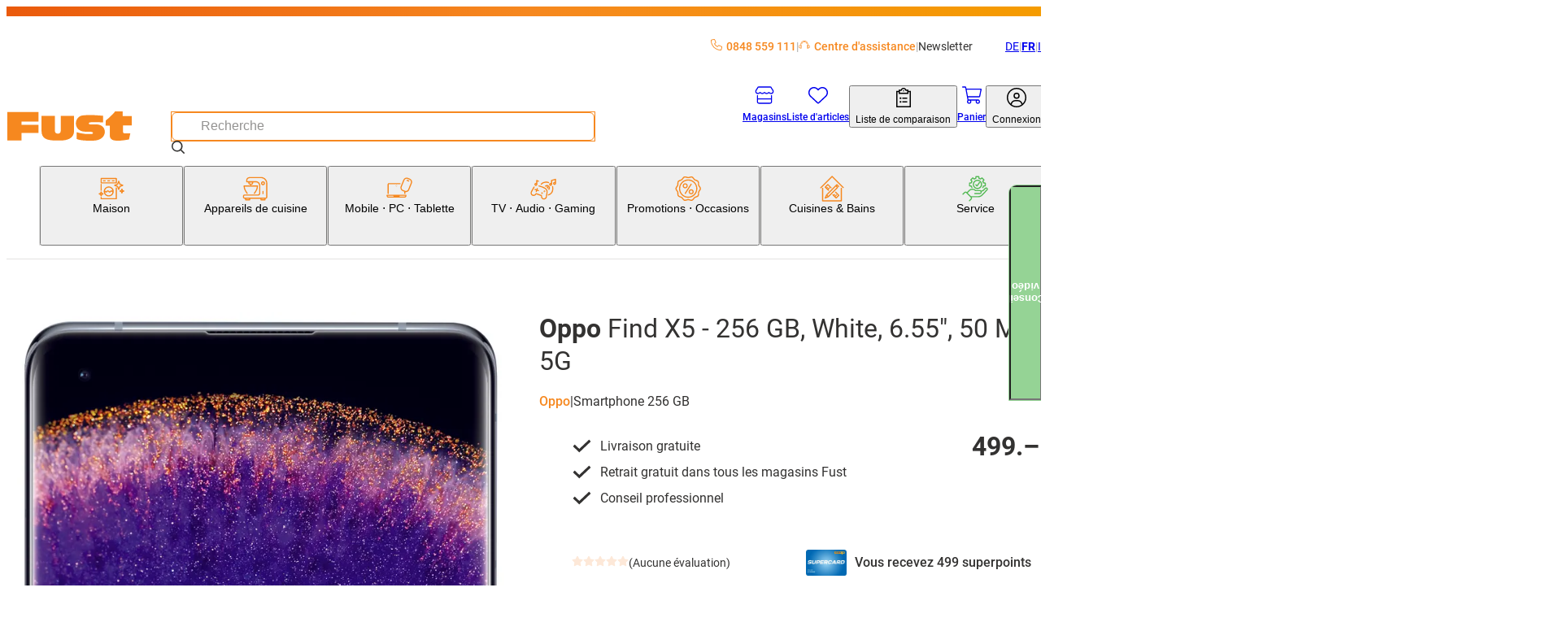

--- FILE ---
content_type: text/html; charset=utf-8
request_url: https://www.fust.ch/fr/mobile-pc-tablette/smartphone-telephone-portable/oppo-smartphone-telephone-portable-oppo/oppo-find-x5/oppo-find-x5-256-gb-white-6-55-50-mp-5g-/p/10745001
body_size: 128986
content:
<!DOCTYPE html><html lang="fr-CH"><head>
  <script id='reloader' src='[data-uri]'></script>
<meta charSet="utf-8"/><meta name="viewport" content="width=device-width, initial-scale=1"/><link rel="preload" href="/_next/static/media/3170fd9aa9258fe0-s.p.woff2" as="font" crossorigin="" type="font/woff2"/><link rel="preload" href="/_next/static/media/71b2beb82c4d1389-s.p.woff2" as="font" crossorigin="" type="font/woff2"/><link rel="preload" href="/_next/static/media/f2894edcf7d09d36-s.p.woff2" as="font" crossorigin="" type="font/woff2"/><link rel="preload" as="image" imageSrcSet="/_next/image?url=https%3A%2F%2Fapi-nettoshop-prod-external.coop.ch%2Fmedias%2F10745001-1.jpg%3Fcontext%[base64]&amp;w=240&amp;q=75 240w, /_next/image?url=https%3A%2F%2Fapi-nettoshop-prod-external.coop.ch%2Fmedias%2F10745001-1.jpg%3Fcontext%[base64]&amp;w=480&amp;q=75 480w, /_next/image?url=https%3A%2F%2Fapi-nettoshop-prod-external.coop.ch%2Fmedias%2F10745001-1.jpg%3Fcontext%[base64]&amp;w=768&amp;q=75 768w, /_next/image?url=https%3A%2F%2Fapi-nettoshop-prod-external.coop.ch%2Fmedias%2F10745001-1.jpg%3Fcontext%[base64]&amp;w=1024&amp;q=75 1024w, /_next/image?url=https%3A%2F%2Fapi-nettoshop-prod-external.coop.ch%2Fmedias%2F10745001-1.jpg%3Fcontext%[base64]&amp;w=1200&amp;q=75 1200w, /_next/image?url=https%3A%2F%2Fapi-nettoshop-prod-external.coop.ch%2Fmedias%2F10745001-1.jpg%3Fcontext%[base64]&amp;w=1448&amp;q=75 1448w, /_next/image?url=https%3A%2F%2Fapi-nettoshop-prod-external.coop.ch%2Fmedias%2F10745001-1.jpg%3Fcontext%[base64]&amp;w=2048&amp;q=75 2048w" imageSizes="(max-width: 479px) 91vw,(max-width: 767px) 97vw,(max-width: 1023px) 95vw,(max-width: 1199px) 47vw,(max-width: 1447px) 48vw,709px"/><link rel="stylesheet" href="/_next/static/css/28aa8393d3537d43.css?dpl=26.1.4.1" data-precedence="next"/><link rel="stylesheet" href="/_next/static/css/26948ac1000e94de.css?dpl=26.1.4.1" data-precedence="next"/><link rel="stylesheet" href="/_next/static/css/d66e5e4465fed184.css?dpl=26.1.4.1" data-precedence="next"/><link rel="stylesheet" href="/_next/static/css/2d8d5e2a1b1bc691.css?dpl=26.1.4.1" data-precedence="next"/><link rel="stylesheet" href="/_next/static/css/dfc4603c684099c1.css?dpl=26.1.4.1" data-precedence="next"/><link rel="stylesheet" href="/_next/static/css/4fca95e6fcb09f39.css?dpl=26.1.4.1" data-precedence="next"/><link rel="stylesheet" href="/_next/static/css/3d2ee6e8ecad88f7.css?dpl=26.1.4.1" data-precedence="next"/><link rel="stylesheet" href="/_next/static/css/ecf8ce4083b7ebc8.css?dpl=26.1.4.1" data-precedence="next"/><link rel="stylesheet" href="/_next/static/css/7497ed93bffedd40.css?dpl=26.1.4.1" data-precedence="next"/><link rel="stylesheet" href="/_next/static/css/61cb62beaacd2cd5.css?dpl=26.1.4.1" data-precedence="next"/><link rel="stylesheet" href="/_next/static/css/2b38e31313be74bc.css?dpl=26.1.4.1" data-precedence="next"/><link rel="stylesheet" href="/_next/static/css/c19296cd7ae9edf2.css?dpl=26.1.4.1" data-precedence="next"/><link rel="stylesheet" href="/_next/static/css/a60e717da5589804.css?dpl=26.1.4.1" data-precedence="next"/><link rel="stylesheet" href="/_next/static/css/a7dd572567c86d5d.css?dpl=26.1.4.1" data-precedence="next"/><link rel="stylesheet" href="/_next/static/css/2731da6c1aa262b4.css?dpl=26.1.4.1" data-precedence="next"/><link rel="stylesheet" href="/_next/static/css/d72091a30e079e96.css?dpl=26.1.4.1" data-precedence="next"/><link rel="stylesheet" href="/_next/static/css/5c22bc2cfc6d8fe6.css?dpl=26.1.4.1" data-precedence="next"/><link rel="stylesheet" href="/_next/static/css/56227282413febd4.css?dpl=26.1.4.1" data-precedence="next"/><link rel="stylesheet" href="/_next/static/css/f66ea08700315a39.css?dpl=26.1.4.1" data-precedence="next"/><link rel="stylesheet" href="/_next/static/css/b2a60731c3a1ebb3.css?dpl=26.1.4.1" data-precedence="next"/><link rel="stylesheet" href="/_next/static/css/db80350632b9d838.css?dpl=26.1.4.1" data-precedence="next"/><link rel="stylesheet" href="/_next/static/css/dc7b12e904bc7ff6.css?dpl=26.1.4.1" data-precedence="next"/><link rel="stylesheet" href="/_next/static/css/9dc38e1874de76ae.css?dpl=26.1.4.1" data-precedence="next"/><link rel="stylesheet" href="/_next/static/css/1d13d5eef7b2613a.css?dpl=26.1.4.1" data-precedence="next"/><link rel="stylesheet" href="/_next/static/css/38c488b3e48d9768.css?dpl=26.1.4.1" data-precedence="next"/><link rel="stylesheet" href="/_next/static/css/95485d7430275c06.css?dpl=26.1.4.1" data-precedence="next"/><link rel="stylesheet" href="/_next/static/css/c77522068bed8340.css?dpl=26.1.4.1" data-precedence="next"/><link rel="stylesheet" href="/_next/static/css/affce29b308ac55c.css?dpl=26.1.4.1" data-precedence="next"/><link rel="stylesheet" href="/_next/static/css/a4f141d317f77992.css?dpl=26.1.4.1" data-precedence="next"/><link rel="stylesheet" href="/_next/static/css/c9127b423972cb41.css?dpl=26.1.4.1" data-precedence="next"/><link rel="stylesheet" href="/_next/static/css/8efe3063e19761a8.css?dpl=26.1.4.1" data-precedence="next"/><link rel="stylesheet" href="/_next/static/css/2830f0094cce8267.css?dpl=26.1.4.1" data-precedence="next"/><link rel="stylesheet" href="/_next/static/css/e7e957732dcec335.css?dpl=26.1.4.1" data-precedence="next"/><link rel="stylesheet" href="/_next/static/css/dabbd46616f18001.css?dpl=26.1.4.1" data-precedence="next"/><link rel="stylesheet" href="/_next/static/css/744fce374726c1ff.css?dpl=26.1.4.1" data-precedence="next"/><link rel="stylesheet" href="/_next/static/css/dac16f890570c614.css?dpl=26.1.4.1" data-precedence="next"/><link rel="stylesheet" href="/_next/static/css/b3867562323bbadc.css?dpl=26.1.4.1" data-precedence="next"/><link rel="stylesheet" href="/_next/static/css/f2ba875a8b8e33c4.css?dpl=26.1.4.1" data-precedence="next"/><link rel="stylesheet" href="/_next/static/css/eb5ae988f83983e5.css?dpl=26.1.4.1" data-precedence="next"/><link rel="stylesheet" href="/_next/static/css/35b4529a1298669d.css?dpl=26.1.4.1" data-precedence="next"/><link rel="stylesheet" href="/_next/static/css/6f9e97745262adbf.css?dpl=26.1.4.1" data-precedence="next"/><link rel="stylesheet" href="/_next/static/css/1cc74e223899f437.css?dpl=26.1.4.1" data-precedence="next"/><link rel="stylesheet" href="/_next/static/css/5d9227ea8f06836e.css?dpl=26.1.4.1" data-precedence="next"/><link rel="stylesheet" href="/_next/static/css/08ab1e66a78af38e.css?dpl=26.1.4.1" data-precedence="next"/><link rel="stylesheet" href="/_next/static/css/5eabe9686edf193f.css?dpl=26.1.4.1" data-precedence="next"/><link rel="stylesheet" href="/_next/static/css/f9aa956750a6a540.css?dpl=26.1.4.1" data-precedence="next"/><link rel="stylesheet" href="/_next/static/css/28c1dd752499abd8.css?dpl=26.1.4.1" data-precedence="next"/><link rel="stylesheet" href="/_next/static/css/e89e7a245bc098a3.css?dpl=26.1.4.1" data-precedence="next"/><link rel="stylesheet" href="/_next/static/css/2eb4b6c5752d958e.css?dpl=26.1.4.1" data-precedence="next"/><link rel="stylesheet" href="/_next/static/css/8914f1201be41b57.css?dpl=26.1.4.1" data-precedence="next"/><link rel="stylesheet" href="/_next/static/css/6d1b967ff0e30b90.css?dpl=26.1.4.1" data-precedence="next"/><link rel="stylesheet" href="/_next/static/css/0cbe47f46121f674.css?dpl=26.1.4.1" data-precedence="next"/><link rel="stylesheet" href="/_next/static/css/77dcd41bef78aec0.css?dpl=26.1.4.1" data-precedence="next"/><link rel="stylesheet" href="/_next/static/css/f7d7b87e0ce7766a.css?dpl=26.1.4.1" data-precedence="next"/><link rel="stylesheet" href="/_next/static/css/2cf4bfef8123eac4.css?dpl=26.1.4.1" data-precedence="next"/><link rel="stylesheet" href="/_next/static/css/a466d57486d1738f.css?dpl=26.1.4.1" data-precedence="next"/><link rel="stylesheet" href="/_next/static/css/43beac6d8e2de714.css?dpl=26.1.4.1" data-precedence="next"/><link rel="preload" as="script" fetchPriority="low" href="/_next/static/chunks/webpack-95da5c67577820f9.js?dpl=26.1.4.1"/><script src="/_next/static/chunks/87c73c54-dd8d81ac9604067c.js?dpl=26.1.4.1" async=""></script><script src="/_next/static/chunks/18-08ecff5f19c6b5fb.js?dpl=26.1.4.1" async=""></script><script src="/_next/static/chunks/main-app-7b13489b43c77ae6.js?dpl=26.1.4.1" async=""></script><script src="/_next/static/chunks/6076-0f76c54506383a44.js?dpl=26.1.4.1" async=""></script><script src="/_next/static/chunks/5862-95298302bc114c3f.js?dpl=26.1.4.1" async=""></script><script src="/_next/static/chunks/7653-31fdc2581cdf5a4e.js?dpl=26.1.4.1" async=""></script><script src="/_next/static/chunks/app/global-error-dc63d6334a2bc5d0.js?dpl=26.1.4.1" async=""></script><script src="/_next/static/chunks/5944-99f2e3add7cf9d15.js?dpl=26.1.4.1" async=""></script><script src="/_next/static/chunks/2257-f7822054bd73b3e8.js?dpl=26.1.4.1" async=""></script><script src="/_next/static/chunks/1549-6eab4a067323d6b3.js?dpl=26.1.4.1" async=""></script><script src="/_next/static/chunks/1688-b8a5f27b64cf21d3.js?dpl=26.1.4.1" async=""></script><script src="/_next/static/chunks/5716-c7b9d26ba9cbf4b7.js?dpl=26.1.4.1" async=""></script><script src="/_next/static/chunks/app/%5Blang%5D/(root)/product/layout-4b59ea24989c7be4.js?dpl=26.1.4.1" async=""></script><script src="/_next/static/chunks/8bb4d8db-f23f2d20c5a5f34a.js?dpl=26.1.4.1" async=""></script><script src="/_next/static/chunks/2536-06a4276488b85e08.js?dpl=26.1.4.1" async=""></script><script src="/_next/static/chunks/5970-9611c349be2675e3.js?dpl=26.1.4.1" async=""></script><script src="/_next/static/chunks/6077-0f0ca80e2b8c7e29.js?dpl=26.1.4.1" async=""></script><script src="/_next/static/chunks/2972-de0e4aca36e92834.js?dpl=26.1.4.1" async=""></script><script src="/_next/static/chunks/1986-7dd40ff740693f9f.js?dpl=26.1.4.1" async=""></script><script src="/_next/static/chunks/2266-8aa40972a70eb68c.js?dpl=26.1.4.1" async=""></script><script src="/_next/static/chunks/3861-53772cfbe208cddd.js?dpl=26.1.4.1" async=""></script><script src="/_next/static/chunks/8501-a7a3419b3673d9c2.js?dpl=26.1.4.1" async=""></script><script src="/_next/static/chunks/7958-cc2e954e6957166b.js?dpl=26.1.4.1" async=""></script><script src="/_next/static/chunks/app/%5Blang%5D/(root)/product/%5BproductCode%5D/page-d74328a7a7f85f31.js?dpl=26.1.4.1" async=""></script><script src="/_next/static/chunks/app/%5Blang%5D/(root)/error-9d84cbbbdac8cb1f.js?dpl=26.1.4.1" async=""></script><script src="/_next/static/chunks/9987-51780142fffa6cd3.js?dpl=26.1.4.1" async=""></script><script src="/_next/static/chunks/8376-c594bcd5357ae106.js?dpl=26.1.4.1" async=""></script><script src="/_next/static/chunks/3037-1e325fd11ebf79e1.js?dpl=26.1.4.1" async=""></script><script src="/_next/static/chunks/app/%5Blang%5D/layout-ce11045777ffd960.js?dpl=26.1.4.1" async=""></script><script src="/_next/static/chunks/2948-254d9a9f0d8aa0e2.js?dpl=26.1.4.1" async=""></script><script src="/_next/static/chunks/2609-16cbbdd2fc3f8539.js?dpl=26.1.4.1" async=""></script><script src="/_next/static/chunks/8334-fb3d839b85eb6120.js?dpl=26.1.4.1" async=""></script><script src="/_next/static/chunks/app/%5Blang%5D/(root)/layout-17534b0d256274b7.js?dpl=26.1.4.1" async=""></script><script src="/_next/static/chunks/87d9c601-f9af2bf0e6d03a65.js?dpl=26.1.4.1" async=""></script><script src="/_next/static/chunks/2811-df320abd97a2b530.js?dpl=26.1.4.1" async=""></script><script src="/_next/static/chunks/4567-3cf0dae46a7bef6d.js?dpl=26.1.4.1" async=""></script><script src="/_next/static/chunks/952-fd1205a778b4c791.js?dpl=26.1.4.1" async=""></script><script src="/_next/static/chunks/app/%5Blang%5D/(root)/product/not-found-20d97606c6f47c55.js?dpl=26.1.4.1" async=""></script><link rel="preload" href="https://zddpcagcdb.kameleoon.eu/kameleoon.js" as="script"/><meta name="next-size-adjust" content=""/><link rel="preconnect dns-prefetch" href="https://www.google.com"/><link rel="preconnect dns-prefetch" href="https://connect.facebook.net"/><link rel="preconnect dns-prefetch" href="https://tags.tiqcdn.com"/><link rel="preconnect dns-prefetch" href="https://fonts.gstatic.com"/><link rel="preconnect dns-prefetch" href="https://flix360.io"/><title>Acheter Find X5 - 256 GB, White, 6.55&quot;, 50 MP, 5G | Fust</title><meta name="description" content="Commander maintenant Find X5 - 256 GB, White, 6.55&quot;, 50 MP, 5G Oppo confortablement en ligne. Faites le test! ✓ Livraison rapide ✓ Acheter en ligne avec service ✓ Installation et réparation"/><meta name="robots" content="index, follow"/><meta name="baseUrl" content="https://api-nettoshop-prod-external.coop.ch"/><meta name="hostUrl" content="https://www.fust.ch"/><link rel="canonical" href="https://www.fust.ch/fr/c/oppo-find-x5-256-gb-white-6-55-50-mp-5g-/p/10745001"/><link rel="alternate" hrefLang="x-default" href="https://www.fust.ch/c/oppo-find-x5-256-gb-white-6-55-50-mp-5g-/p/10745001"/><link rel="alternate" hrefLang="de" href="https://www.fust.ch/c/oppo-find-x5-256-gb-white-6-55-50-mp-5g-/p/10745001"/><link rel="alternate" hrefLang="it" href="https://www.fust.ch/it/c/oppo-find-x5-256-gb-white-6-55-50-mp-5g-/p/10745001"/><link rel="alternate" hrefLang="fr" href="https://www.fust.ch/fr/c/oppo-find-x5-256-gb-white-6-55-50-mp-5g-/p/10745001"/><meta property="og:title" content="Acheter Find X5 - 256 GB, White, 6.55&quot;, 50 MP, 5G   | Fust"/><meta property="og:description" content="Commander maintenant Find X5 - 256 GB, White, 6.55&quot;, 50 MP, 5G   Oppo confortablement en ligne. Faites le test! ✓ Livraison rapide ✓ Acheter en ligne avec service ✓ Installation et réparation"/><meta property="og:url" content="/c/oppo-find-x5-256-gb-white-6-55-50-mp-5g-/p/10745001"/><meta property="og:site_name" content="shs"/><meta property="og:locale" content="fr"/><meta property="og:country_name" content="Schweiz"/><meta property="og:image" content="https://www.fust.ch/opengraph-image.jpg"/><meta property="og:image:alt" content="shs Logo"/><meta property="og:image:width" content="1200"/><meta property="og:image:height" content="630"/><meta property="og:locale:alternate" content="de"/><meta property="og:locale:alternate" content="fr"/><meta property="og:locale:alternate" content="it"/><meta property="og:type" content="website"/><meta name="twitter:card" content="summary_large_image"/><meta name="twitter:title" content="Acheter Find X5 - 256 GB, White, 6.55&quot;, 50 MP, 5G   | Fust"/><meta name="twitter:description" content="Commander maintenant Find X5 - 256 GB, White, 6.55&quot;, 50 MP, 5G   Oppo confortablement en ligne. Faites le test! ✓ Livraison rapide ✓ Acheter en ligne avec service ✓ Installation et réparation"/><meta name="twitter:image" content="https://www.fust.ch/opengraph-image.jpg"/><meta name="twitter:image:alt" content="shs Logo"/><meta name="twitter:image:width" content="1200"/><meta name="twitter:image:height" content="630"/><link rel="icon" href="/favicon.ico" type="image/x-icon" sizes="32x32"/><link rel="icon" href="/icon.png?353b592421ea539b" type="image/png" sizes="32x32"/><link rel="apple-touch-icon" href="/apple-icon.png?2341611329ea0807" type="image/png" sizes="180x180"/><script src="/_next/static/chunks/polyfills-42372ed130431b0a.js?dpl=26.1.4.1" noModule=""></script></head><body class="__variable_760ac9 body"><dialog class="modal modal--is-closable modal--position-top modal--variant-login"><header class="modal__header"><img alt="Fust Logo" loading="lazy" width="68" height="24.65" decoding="async" data-nimg="1" style="color:transparent" srcSet="/_next/image?url=%2Flogo.svg&amp;w=240&amp;q=75 1x" src="/_next/image?url=%2Flogo.svg&amp;w=240&amp;q=75"/><button class="modal__close-button" type="button" aria-label="Fermer"><svg xmlns="http://www.w3.org/2000/svg" width="25" height="25" fill="currentColor" viewBox="0 -960 960 960" alt="modal-close-icon"><path d="m256-200-56-56 224-224-224-224 56-56 224 224 224-224 56 56-224 224 224 224-56 56-224-224z"></path></svg></button></header><div class="modal__content"><div class="login-modal__wrapper"><div class="tabs tabs--variant-login"><div class="tabs__list" role="tablist"><button id="login" class="tabs__item tabs__item--is-active" role="tab" tabindex="0" aria-controls="tab_login" aria-selected="true">Déjà client?</button><button id="register" class="tabs__item tabs__item--no-text-transform" role="tab" tabindex="-1" aria-controls="tab_register">Nouveau ici?</button></div><section class="tab tab--no-padding" id="tab_login" aria-labelledby="login" role="tabpanel" tabindex="0"><div class="login-content"><h2 class="login-content__title">Bienvenue à nouveau</h2><p class="login-content__subtitle">Nous sommes heureux de vous voir de retour.</p><button class="button button--variant-supercard button--width-full button--padding-500 supercard-button" type="button"><span class="button__icon"><svg xmlns="http://www.w3.org/2000/svg" viewBox="0 0 1000 1063.096"><path fill="currentColor" d="M140 765.095h632c42 0 76-32 80-73H60c4 41 38 73 80 73m713-272c0-17 13-30 29-30s30 13 30 30v191c0 77-63 140-140 140H140c-77 0-140-63-140-140v-308c0-77 63-140 140-140h416c16 0 29 13 29 29 0 17-13 30-29 30H140c-45 0-81 36-81 81v199h794zm71-186c11-19 17-40 17-63 0-70-56-126-126-126s-127 56-127 126c0 24 7 46 19 65 21-18 62-31 109-31s86 12 108 29m-109-248c102 0 185 83 185 185s-83 185-185 185-186-83-186-185 84-185 186-185m-56 143c0-32 26-57 57-57 32 0 58 25 58 57s-26 58-58 58c-31 0-57-26-57-58"></path></svg></span><span class="button__text">Supercard Id Login</span></button><button class="button button--variant-secondary button--width-full button--padding-500 login-content__login-button" type="button"><span class="button__text">fust.ch Login</span></button><div class="login-content__link-container"><svg xmlns="http://www.w3.org/2000/svg" viewBox="0 0 1378 1000" class="login-content__link-icon" width="21" height="26"><path d="m640 .01-11 1q-24 4-40 22.5t-16 43.5q0 27 19.5 46.5t47.5 19.5h526q-73 145-227 279.5t-379 249.5q-227 116-512 206-26 8-38.5 33t-4.5 51 32.5 38.5 50.5 4.5q422-132 719-320 300-189 440-414l-1 479 1 10q4 24 22.5 40t43.5 16q28 0 47-19t19-47v-682q-1-5-4-13l-1-4q-11-25-36-36-13-5-25-5z"></path></svg><a class="button button--variant-text button--width-full button--padding-500 login-content__link" href="/scid/onboarding/start"><span class="button__text">Relier le login fust.ch<br/>à la Supercard</span></a></div><div class="supercard-advantages"><div class="supercard-advantages__container supercard-advantages__container--diamond"></div><div class="supercard-advantages__container supercard-advantages__container--inner"><img alt="supercard-logo" loading="lazy" width="50" height="43.6667" decoding="async" data-nimg="1" class="supercard-advantages__supercard-image" style="color:transparent" srcSet="/_next/image?url=%2Fimages%2Fsupercard-supi.png&amp;w=240&amp;q=75 1x" src="/_next/image?url=%2Fimages%2Fsupercard-supi.png&amp;w=240&amp;q=75"/><p class="supercard-advantages__text">Vos avantages Supercard:</p><ul class="supercard-list"><li class="supercard-item"><svg xmlns="http://www.w3.org/2000/svg" viewBox="0 0 1038 1063.096" class="supercard-item__icon" width="14.5" height="14.5"><path fill="currentColor" d="M519 .095c-276 0-500 224-500 500s224 500 500 500 500-224 500-500c0-133-52-260-146-354-94-93-221-146-354-146m306 359-365 365c-9 9-24 9-33 0l-8-8-201-202c-9-9-9-24 0-33l50-50c9-9 24-9 33 0l142 143 299-298c9-9 24-9 33 0l49 50c5 4 7 10 7 16 0 7-2 13-7 17z"></path></svg><p class="supercard-item__text">Utiliser des bons numériques et en profiter</p></li><li class="supercard-item"><svg xmlns="http://www.w3.org/2000/svg" viewBox="0 0 1038 1063.096" class="supercard-item__icon" width="14.5" height="14.5"><path fill="currentColor" d="M519 .095c-276 0-500 224-500 500s224 500 500 500 500-224 500-500c0-133-52-260-146-354-94-93-221-146-354-146m306 359-365 365c-9 9-24 9-33 0l-8-8-201-202c-9-9-9-24 0-33l50-50c9-9 24-9 33 0l142 143 299-298c9-9 24-9 33 0l49 50c5 4 7 10 7 16 0 7-2 13-7 17z"></path></svg><p class="supercard-item__text">Payer avec la carte de paiement numérique / des superpoints</p></li><li class="supercard-item"><svg xmlns="http://www.w3.org/2000/svg" viewBox="0 0 1038 1063.096" class="supercard-item__icon" width="14.5" height="14.5"><path fill="currentColor" d="M519 .095c-276 0-500 224-500 500s224 500 500 500 500-224 500-500c0-133-52-260-146-354-94-93-221-146-354-146m306 359-365 365c-9 9-24 9-33 0l-8-8-201-202c-9-9-9-24 0-33l50-50c9-9 24-9 33 0l142 143 299-298c9-9 24-9 33 0l49 50c5 4 7 10 7 16 0 7-2 13-7 17z"></path></svg><p class="supercard-item__text">Consulter à tout moment les tickets de caisse numériques de tous les achats</p></li><li class="supercard-item"><svg xmlns="http://www.w3.org/2000/svg" viewBox="0 0 1038 1063.096" class="supercard-item__icon" width="14.5" height="14.5"><path fill="currentColor" d="M519 .095c-276 0-500 224-500 500s224 500 500 500 500-224 500-500c0-133-52-260-146-354-94-93-221-146-354-146m306 359-365 365c-9 9-24 9-33 0l-8-8-201-202c-9-9-9-24 0-33l50-50c9-9 24-9 33 0l142 143 299-298c9-9 24-9 33 0l49 50c5 4 7 10 7 16 0 7-2 13-7 17z"></path></svg><p class="supercard-item__text">Un seul login pour tous les services Coop</p></li></ul></div></div></div></section><section class="tab tab--hidden tab--no-padding tab--no-text-transform" id="tab_register" aria-labelledby="register" hidden="" role="tabpanel" tabindex="-1"><div class="registration-content"><h2 class="registration-content__title">Bienvenue chez fust.ch</h2><p class="registration-content__subtitle">Inscrivez-vous gratuitement maintenant</p><button class="button button--variant-supercard button--width-full button--padding-500 supercard-button" type="button"><span class="button__icon"><svg xmlns="http://www.w3.org/2000/svg" viewBox="0 0 1000 1063.096"><path fill="currentColor" d="M140 765.095h632c42 0 76-32 80-73H60c4 41 38 73 80 73m713-272c0-17 13-30 29-30s30 13 30 30v191c0 77-63 140-140 140H140c-77 0-140-63-140-140v-308c0-77 63-140 140-140h416c16 0 29 13 29 29 0 17-13 30-29 30H140c-45 0-81 36-81 81v199h794zm71-186c11-19 17-40 17-63 0-70-56-126-126-126s-127 56-127 126c0 24 7 46 19 65 21-18 62-31 109-31s86 12 108 29m-109-248c102 0 185 83 185 185s-83 185-185 185-186-83-186-185 84-185 186-185m-56 143c0-32 26-57 57-57 32 0 58 25 58 57s-26 58-58 58c-31 0-57-26-57-58"></path></svg></span><span class="button__text">Supercard Id Login</span></button><div class="supercard-advantages"><div class="supercard-advantages__container supercard-advantages__container--diamond"></div><div class="supercard-advantages__container supercard-advantages__container--inner"><img alt="supercard-logo" loading="lazy" width="50" height="43.6667" decoding="async" data-nimg="1" class="supercard-advantages__supercard-image" style="color:transparent" srcSet="/_next/image?url=%2Fimages%2Fsupercard-supi.png&amp;w=240&amp;q=75 1x" src="/_next/image?url=%2Fimages%2Fsupercard-supi.png&amp;w=240&amp;q=75"/><p class="supercard-advantages__text">Vos avantages Supercard:</p><ul class="supercard-list"><li class="supercard-item"><svg xmlns="http://www.w3.org/2000/svg" viewBox="0 0 1038 1063.096" class="supercard-item__icon" width="14.5" height="14.5"><path fill="currentColor" d="M519 .095c-276 0-500 224-500 500s224 500 500 500 500-224 500-500c0-133-52-260-146-354-94-93-221-146-354-146m306 359-365 365c-9 9-24 9-33 0l-8-8-201-202c-9-9-9-24 0-33l50-50c9-9 24-9 33 0l142 143 299-298c9-9 24-9 33 0l49 50c5 4 7 10 7 16 0 7-2 13-7 17z"></path></svg><p class="supercard-item__text">Utiliser des bons numériques et en profiter</p></li><li class="supercard-item"><svg xmlns="http://www.w3.org/2000/svg" viewBox="0 0 1038 1063.096" class="supercard-item__icon" width="14.5" height="14.5"><path fill="currentColor" d="M519 .095c-276 0-500 224-500 500s224 500 500 500 500-224 500-500c0-133-52-260-146-354-94-93-221-146-354-146m306 359-365 365c-9 9-24 9-33 0l-8-8-201-202c-9-9-9-24 0-33l50-50c9-9 24-9 33 0l142 143 299-298c9-9 24-9 33 0l49 50c5 4 7 10 7 16 0 7-2 13-7 17z"></path></svg><p class="supercard-item__text">Payer avec la carte de paiement numérique / des superpoints</p></li><li class="supercard-item"><svg xmlns="http://www.w3.org/2000/svg" viewBox="0 0 1038 1063.096" class="supercard-item__icon" width="14.5" height="14.5"><path fill="currentColor" d="M519 .095c-276 0-500 224-500 500s224 500 500 500 500-224 500-500c0-133-52-260-146-354-94-93-221-146-354-146m306 359-365 365c-9 9-24 9-33 0l-8-8-201-202c-9-9-9-24 0-33l50-50c9-9 24-9 33 0l142 143 299-298c9-9 24-9 33 0l49 50c5 4 7 10 7 16 0 7-2 13-7 17z"></path></svg><p class="supercard-item__text">Consulter à tout moment les tickets de caisse numériques de tous les achats</p></li><li class="supercard-item"><svg xmlns="http://www.w3.org/2000/svg" viewBox="0 0 1038 1063.096" class="supercard-item__icon" width="14.5" height="14.5"><path fill="currentColor" d="M519 .095c-276 0-500 224-500 500s224 500 500 500 500-224 500-500c0-133-52-260-146-354-94-93-221-146-354-146m306 359-365 365c-9 9-24 9-33 0l-8-8-201-202c-9-9-9-24 0-33l50-50c9-9 24-9 33 0l142 143 299-298c9-9 24-9 33 0l49 50c5 4 7 10 7 16 0 7-2 13-7 17z"></path></svg><p class="supercard-item__text">Un seul login pour tous les services Coop</p></li></ul></div></div><footer class="registration-content__footer"><a class="button button--variant-text button--width-full button--padding-500 registration-content__link" href="https://www.fust.ch/registration"><span class="button__text">Nouveau client?</span></a></footer></div></section></div></div></div></dialog><script>(self.__next_s=self.__next_s||[]).push(["https://zddpcagcdb.kameleoon.eu/kameleoon.js",{"id":"kameleeon-external-js"}])</script><dialog class="modal modal--position-center cart-merge-modal"><header class="modal__header"><div class="modal__title">Fusionner le panier</div></header><div class="modal__content"><div class="cart-merge-modal__content">Votre panier enregistré contient déjà des articles. Voulez-vous les ajouter au panier actuel?</div></div><footer class="modal__footer"><div class="cart-merge-modal__actions"><button class="button button--variant-primary button--width-full button--padding-500" type="button"><span class="button__text">Oui</span></button><button class="button button--variant-secondary button--width-full button--padding-500" type="button"><span class="button__text">Non</span></button></div></footer></dialog><nav class="skip-nav-link" aria-label="Navigation Quick Link"><ul><li><a class="skip-nav-link__item" href="#main-navigation">Accéder à la catégorie Navigation</a></li><li><a class="skip-nav-link__item" href="#user-navigation">Vers la navigation utilisateur</a></li><li><a class="skip-nav-link__item" href="#main-content">Vers le contenu de la page</a></li><li><a class="skip-nav-link__item" href="#footer-navigation">Vers le Footer Navigation</a></li></ul></nav><header class="header header--variant-default"><div class="header__container"><div class="header__meta"><ul class="header-quick-links"><li class="header-quick-links__item"><a class="header-quick-links__link" rel="nofollow" href="tel:0848559111"><svg xmlns="http://www.w3.org/2000/svg" viewBox="0 0 512 512" class="header-quick-links__image"><path fill="currentColor" d="M375.8 275.2c-16.4-7-35.4-2.4-46.7 11.4l-33.2 40.6c-46-26.7-84.4-65.1-111.1-111.1l40.5-33.1c13.8-11.3 18.5-30.3 11.4-46.7l-48-112C181.2 6.7 162.3-3.1 143.6.9l-112 24C13.2 28.8 0 45.1 0 64c0 236.7 183.5 430.5 416 446.9 4.5.3 9.1.6 13.7.8h.1c6.1.2 12.1.4 18.3.4 18.9 0 35.2-13.2 39.1-31.6l24-112c4-18.7-5.8-37.6-23.4-45.1l-112-48zM447.7 480C218.1 479.8 32 293.7 32 64c0-3.8 2.6-7 6.3-7.8l112-24c3.7-.8 7.5 1.2 9 4.7l48 112c1.4 3.3.5 7.1-2.3 9.3l-40.6 33.2c-12.1 9.9-15.3 27.2-7.4 40.8 29.5 50.9 71.9 93.3 122.7 122.7 13.6 7.9 30.9 4.7 40.8-7.4l33.2-40.6c2.3-2.8 6.1-3.7 9.3-2.3l112 48c3.5 1.5 5.5 5.3 4.7 9l-24 112c-.8 3.7-4.1 6.3-7.8 6.3h-.3z"></path></svg>0848 559 111</a></li><li class="header-quick-links__item"><a href="https://helpcenter.fust.ch/hc/fr" class="header-quick-links__link"><svg xmlns="http://www.w3.org/2000/svg" data-name="Ebene_1" viewBox="0 0 32 32" class="header-quick-links__image"><path fill="currentColor" d="M24 13.52c-.78-3.51-4.15-6.05-8.01-6.05s-7.24 2.54-8.01 6.05c-.08.38.15.75.53.84.38.08.75-.15.83-.53.64-2.87 3.43-4.96 6.65-4.96s6.01 2.08 6.65 4.96c.07.33.36.55.68.55.05 0 .1 0 .15-.02.38-.08.62-.46.53-.84"></path><path fill="currentColor" d="M28.33 17.17h-1.06c-.07-.55-.38-1.02-.84-1.3v-1.35c0-6.2-5.31-9.9-10.45-9.9s-10.45 3.7-10.45 9.9v1.24c-.56.24-.96.78-1.04 1.41H3.43c-1.73 0-3.14 1.61-3.14 3.6v1.28c0 1.98 1.41 3.6 3.14 3.6h1.06c.1.87.84 1.55 1.74 1.55.97 0 1.76-.79 1.76-1.76v-8.06c0-.72-.44-1.34-1.06-1.61v-1.24c0-5.52 4.66-8.5 9.05-8.5s9.05 3.18 9.05 8.5v1.17c-.73.22-1.26.88-1.26 1.68v8.06c0 .97.79 1.76 1.76 1.76.9 0 1.64-.68 1.74-1.55h1.06c1.73 0 3.14-1.61 3.14-3.6v-1.28c0-1.98-1.41-3.6-3.14-3.6M1.7 22.05v-1.28c0-1.21.78-2.2 1.74-2.2h1.04v5.67H3.44c-.96 0-1.74-.98-1.74-2.19m4.9 3.39c0 .2-.16.36-.36.36s-.36-.16-.36-.36v-8.06c0-.2.16-.36.36-.36s.36.16.36.36zm19.29 0c0 .2-.16.36-.36.36s-.36-.16-.36-.36v-8.06c0-.2.16-.36.36-.36s.36.16.36.36zm4.18-3.39c0 1.21-.78 2.19-1.74 2.19h-1.04v-5.67h1.04c.96 0 1.74.98 1.74 2.2z"></path></svg>Centre d&#x27;assistance</a></li><li class="header-quick-links__item header-quick-links__item--newsletter"><a class="header-quick-links__link" href="/fr/newsletter">Newsletter</a></li></ul><div class="header__language-navigation"><!--$--><ul class="language-navigation"><li class="language-navigation__item"><a class="language-navigation__link" href="/de">de</a></li><li class="language-navigation__item"><a class="language-navigation__link language-navigation__link--active" href="/fr">fr</a></li><li class="language-navigation__item"><a class="language-navigation__link" href="/it">it</a></li></ul><!--/$--></div></div><div class="header__main"><div class="header__logo-container"><a title="Vers la page de démarrage" href="/fr"><svg xmlns="http://www.w3.org/2000/svg" width="155" height="36" viewBox="0 0 383 90.086" class="header__logo" alt="Logo Ing. dipl. Fust"><path fill="#f6881f" d="m105.4 13.8 40.85.2v45.7c0 11.55 18.25 12.05 18.25.1V14.05h41v45.7c0 23.5-21.5 29.75-41 29.75h-15c-29 0-44.2-6.2-44.2-29.7Z"></path><path fill="#f6881f" d="M261 90c50.12 1.87 49.25-50 13.5-50h-18c-8 0-7.5-6.5 0-6.5a340 340 0 0 1 38.5.5V13.5a462 462 0 0 0-46.25-2.5L236 12c-32 0-35.5 49 2.62 50.37l15.88.12c13.5.5 11 8.12 1 7.12-17.25.75-30.12-2.12-42-5.62v20.75c11.88 6.5 47.5 5.25 47.5 5.25Z"></path><path fill="#f6881f" d="M303 28c8.5-7 24.5-21 28.5-28H355v14.5h28V43h-27v19.5c0 6.5 7 5 10.5 5h12l-4 19c-10.5 2.5-22 3-28 3.5h-11c-13 0-19.5-5.5-20-14V43.5h-13ZM.05 89.75h43.7v-23.5H96v-25H43.75V31H96V2H0Z"></path></svg></a></div><div class="header__search"><div class="header__navigation-toggle"><button class="main-navigation-mobile__trigger"><svg xmlns="http://www.w3.org/2000/svg" width="28" height="28" fill="currentColor" viewBox="0 -960 960 960" alt="Toggle Navigation"><path d="M120-240v-80h720v80zm0-200v-80h720v80zm0-200v-80h720v80z"></path></svg>Menu</button></div><label id="search-bar-input-label" class="invisible">Champ de recherche</label><span data-testid="test-input" class="input input--slot-left search-bar"><div class="input__input-inner"><input type="text" class="input__field" placeholder="Recherche" autofocus="" aria-labelledby="search-bar-input-label" name="search" value=""/><span class="input__slot"><svg xmlns="http://www.w3.org/2000/svg" viewBox="0 0 19 19" width="16" height="16"><path fill="currentColor" fill-rule="evenodd" d="M8 0a8.07 8.07 0 0 1 8.1 8.1 8 8 0 0 1-1.7 5l4.3 4.3a.92.92 0 0 1-1.3 1.3l-4.3-4.3a8 8 0 0 1-5 1.7A8.07 8.07 0 0 1 0 8a7.9 7.9 0 0 1 8-8m0 1.9a6.2 6.2 0 0 0 0 12.4 6 6 0 0 0 4.3-1.8 6 6 0 0 0 1.8-4.3A6.11 6.11 0 0 0 8 1.9"></path></svg></span></div></span></div><div class="header__user-navigation"><nav class="user-navigation" aria-label="Navigation utilisateur" id="user-navigation"><ul class="user-navigation__list"><li class="user-navigation__item"><a class="user-navigation__button user-navigation__button--cart" aria-label="Magasins" href="/fr/store-finder"><span class="user-navigation__icon"><svg xmlns="http://www.w3.org/2000/svg" viewBox="0 0 576 512" width="24" height="24"><path fill="currentColor" d="M520.6 120.9c18.7 29.6.3 66.6-29.2 70.6-2.6.3-5.2.5-7.9.5-16.5 0-31.2-7.2-41.5-18.5-6.1-6.7-14.7-10.5-23.7-10.5s-17.6 3.8-23.7 10.5c-10.2 11.2-24.8 18.4-41.4 18.4-16.5 0-31.3-7.2-41.4-18.4-6.1-6.7-14.7-10.5-23.7-10.5s-17.7 3.8-23.7 10.5C254 184.8 239.3 192 222.7 192c-16.5 0-31.3-7.2-41.4-18.4-6.1-6.7-14.7-10.5-23.7-10.5s-17.7 3.8-23.7 10.5C123.6 184.8 109 192 92.4 192c-2.6 0-5.2-.2-7.9-.5-29.3-4-47.7-41-29.1-70.6L111.6 32h352.8zM483.4 224c4.1 0 8.1-.3 12.1-.8 55.5-7.4 81.8-72.5 52.1-119.4l-57.3-90.7C485.2 5 476.1 0 466.4 0H109.6c-9.7 0-18.8 5-23.9 13.1l-57.4 90.7c-29.6 46.8-3.4 111.9 51.9 119.4 4 .5 8.1.8 12.1.8 19.6 0 37.5-6.4 52-17 4.8-3.5 9.2-7.6 13.2-11.9 4 4.4 8.4 8.4 13.2 11.9 14.5 10.6 32.4 17 52 17s37.5-6.4 52-17c4.8-3.5 9.2-7.6 13.2-12 4 4.4 8.4 8.4 13.2 11.9 14.5 10.6 32.4 17 52 17 19.8 0 37.8-6.5 52.3-17.3q7.05-5.25 12.9-11.7c3.9 4.3 8.3 8.3 13 11.8 14.5 10.7 32.5 17.2 52.2 17.2zM80 256c-8.8 0-16 7.2-16 16v176c0 35.3 28.7 64 64 64h320c35.3 0 64-28.7 64-64V272c0-8.8-7.2-16-16-16s-16 7.2-16 16v80H96v-80c0-8.8-7.2-16-16-16m16 128h384v64c0 17.7-14.3 32-32 32H128c-17.7 0-32-14.3-32-32z"></path></svg></span><span class="user-navigation__label">Magasins</span></a></li><li class="user-navigation__item"><a class="user-navigation__button user-navigation__button--cart" aria-label="Liste d&#x27;articles" href="/fr/wishlist"><span class="user-navigation__icon"><svg xmlns="http://www.w3.org/2000/svg" viewBox="0 0 512 512" width="24" height="24"><path fill="currentColor" d="m244 130.6-12-13.5-4.2-4.7c-26-29.2-65.3-42.8-103.8-35.8-53.3 9.7-92 56.1-92 110.3v3.5c0 32.3 13.4 63.1 37.1 85.1L253 446.8c.8.7 1.9 1.2 3 1.2s2.2-.4 3-1.2l184-171.3c23.6-22 37-52.8 37-85.1v-3.5c0-54.2-38.7-100.6-92-110.3-38.5-7-77.8 6.6-103.8 35.8l-4.2 4.7-12 13.5c-3 3.4-7.4 5.4-12 5.4s-8.9-2-12-5.4m34.9-57.1c32.1-25.1 73.8-35.8 114.8-28.4C462.2 57.6 512 117.3 512 186.9v3.5c0 36-13.1 70.6-36.6 97.5-3.4 3.8-6.9 7.5-10.7 11l-184 171.3c-.8.8-1.7 1.5-2.6 2.2-6.3 4.9-14.1 7.5-22.1 7.5-9.2 0-18-3.5-24.8-9.7L47.2 299c-3.8-3.5-7.3-7.2-10.7-11C13.1 261 0 226.4 0 190.4v-3.5C0 117.3 49.8 57.6 118.3 45.1c40.9-7.4 82.6 3.2 114.7 28.4 6.7 5.3 13 11.1 18.7 17.6l4.2 4.7 4.2-4.7c4.2-4.7 8.6-9.1 13.3-13.1l5.4-4.5z"></path></svg></span><span class="user-navigation__label">Liste d&#x27;articles</span></a></li><li class="product-comparison-modal"><button class="product-comparison-modal__trigger-button"><span class="product-comparison-modal__icon"><svg xmlns="http://www.w3.org/2000/svg" viewBox="0 0 384 512" width="24" height="24" alt="g"><path fill="currentColor" d="M145.5 68c5.3-20.7 24.1-36 46.5-36s41.2 15.3 46.5 36l3.1 12H288v48H96V80h46.4zM192 0c-32.8 0-61 19.8-73.3 48H64v32H0v432h384V80h-64V48h-54.7C253 19.8 224.8 0 192 0m128 144v-32h32v368H32V112h32v48h256zM208 80a16 16 0 1 0-32 0 16 16 0 1 0 32 0m-72 192a24 24 0 1 0-48 0 24 24 0 1 0 48 0m40-16h-16v32h128v-32H176m0 96h-16v32h128v-32H176m-64 40a24 24 0 1 0 0-48 24 24 0 1 0 0 48"></path></svg></span><span class="product-comparison-modal__label">Liste de comparaison</span></button><dialog class="modal modal--is-closable modal--position-center product-comparison-modal__modal"><header class="modal__header"><div class="modal__title">Comparer les produits</div><button class="modal__close-button" type="button" aria-label="Fermer"><svg xmlns="http://www.w3.org/2000/svg" width="25" height="25" fill="currentColor" viewBox="0 -960 960 960" alt="modal-close-icon"><path d="m256-200-56-56 224-224-224-224 56-56 224 224 224-224 56 56-224 224 224 224-56 56-224-224z"></path></svg></button></header><div class="modal__content"><div class="product-comparison-modal__modal-inner"></div></div></dialog></li><li class="user-navigation__item"><a class="user-navigation__button user-navigation__button--cart" aria-label="Panier" href="/fr/checkout/cart"><span class="user-navigation__icon"><svg xmlns="http://www.w3.org/2000/svg" viewBox="0 0 576 512" width="24" height="24"><path fill="currentColor" d="M551.991 64H129.28l-8.329-44.423C118.822 8.226 108.911 0 97.362 0H12C5.373 0 0 5.373 0 12v8c0 6.627 5.373 12 12 12h78.72l69.927 372.946C150.305 416.314 144 431.42 144 448c0 35.346 28.654 64 64 64s64-28.654 64-64a63.7 63.7 0 0 0-8.583-32h145.167a63.7 63.7 0 0 0-8.583 32c0 35.346 28.654 64 64 64s64-28.654 64-64c0-17.993-7.435-34.24-19.388-45.868C506.022 391.891 496.76 384 485.328 384H189.28l-12-64h331.381c11.368 0 21.177-7.976 23.496-19.105l43.331-208C578.592 77.991 567.215 64 551.991 64M240 448c0 17.645-14.355 32-32 32s-32-14.355-32-32 14.355-32 32-32 32 14.355 32 32m224 32c-17.645 0-32-14.355-32-32s14.355-32 32-32 32 14.355 32 32-14.355 32-32 32m38.156-192H171.28l-36-192h406.876z"></path></svg></span><span class="user-navigation__label">Panier</span></a></li><li class="user-navigation__item"><button type="button" class="user-navigation__button user-navigation__button--profile"><span class="user-navigation__icon"><svg xmlns="http://www.w3.org/2000/svg" viewBox="0 0 512 512" width="24" height="24"><path fill="currentColor" d="M412.1 416.6c-14-55.5-64.2-96.6-124.1-96.6h-64c-59.9 0-110.1 41.1-124.1 96.6C58 375.9 32 319 32 256 32 132.3 132.3 32 256 32s224 100.3 224 224c0 63-26 119.9-67.9 160.6M383.6 440c-36.1 25.2-80.1 40-127.6 40s-91.5-14.8-127.7-39.9c4-49.3 45.3-88.1 95.7-88.1h64c50.4 0 91.6 38.8 95.7 88.1zM256 512a256 256 0 1 0 0-512 256 256 0 1 0 0 512m0-256a48 48 0 1 1 0-96 48 48 0 1 1 0 96m-80-48a80 80 0 1 0 160 0 80 80 0 1 0-160 0"></path></svg></span><span class="user-navigation__label">Connexion</span></button></li></ul></nav></div></div><div class="header__main-navigation"><nav id="main-navigation" class="main-navigation" aria-label="Catégorie - Navigation"><ul class="main-navigation__list-level-1"><li class="main-navigation__list-item-level-1 main-navigation__list-item-level-1--layout-primary"><button class="main-navigation__level-1-button"><div class="main-navigation__icon main-navigation__icon--svg"><?xml version="1.0" encoding="UTF-8"?>
<svg id="a" data-name="Ebene 1" xmlns="http://www.w3.org/2000/svg" viewBox="0 0 32 32">
  <path d="M3.37,18.69c.39,0,.7-.31.7-.7v-7.21c0-.39-.31-.7-.7-.7s-.7.31-.7.7v7.21c0,.39.31.7.7.7Z" style="fill: ;"/>
  <path d="M22.05,14.39c-.39,0-.7.31-.7.7v12.63H4.07v-.99c0-.39-.31-.7-.7-.7s-.7.31-.7.7v1.69c0,.39.31.7.7.7h18.67c.39,0,.7-.31.7-.7v-13.33c0-.39-.31-.7-.7-.7Z" style="fill: ;"/>
  <path d="M6.54,19.44c0,3.4,2.77,6.17,6.17,6.17s6.17-2.77,6.17-6.17-2.77-6.17-6.17-6.17-6.17,2.77-6.17,6.17ZM12.71,24.21c-2.39,0-4.36-1.78-4.7-4.08.3.32.72.66,1.42.66.87,0,1.33-.53,1.63-.89.27-.32.36-.4.56-.4s.29.08.56.4c.3.35.76.89,1.63.89s1.33-.53,1.63-.89c.27-.32.36-.4.56-.4s.29.08.56.4c.18.21.43.48.78.67-.51,2.09-2.38,3.65-4.62,3.65ZM17.41,18.75c-.3-.32-.72-.66-1.42-.66-.87,0-1.33.54-1.63.89-.27.32-.36.4-.56.4s-.29-.08-.56-.4c-.3-.35-.76-.89-1.63-.89s-1.33.54-1.63.89c-.27.32-.36.4-.56.4s-.29-.08-.56-.4c-.18-.21-.43-.48-.78-.67.51-2.09,2.38-3.65,4.62-3.65,2.39,0,4.36,1.78,4.7,4.08Z" style="fill: ;"/>
  <path d="M3.37,9.55h18.67c.39,0,.7-.31.7-.7V3.56c0-.39-.31-.7-.7-.7H3.37c-.39,0-.7.31-.7.7v5.29c0,.39.31.7.7.7ZM21.35,4.26v3.89H4.07v-3.89h17.27Z" style="fill: ;"/>
  <path d="M6.21,7.11h2.01c.39,0,.7-.31.7-.7s-.31-.7-.7-.7h-2.01c-.39,0-.7.31-.7.7s.31.7.7.7Z" style="fill: ;"/>
  <path d="M11.71,7.11h2.01c.39,0,.7-.31.7-.7s-.31-.7-.7-.7h-2.01c-.39,0-.7.31-.7.7s.31.7.7.7Z" style="fill: ;"/>
  <path d="M17.21,7.11h2.01c.39,0,.7-.31.7-.7s-.31-.7-.7-.7h-2.01c-.39,0-.7.31-.7.7s.31.7.7.7Z" style="fill: ;"/>
  <path d="M30.24,12.55c.27-.11.44-.36.44-.65s-.18-.55-.44-.65l-3.31-1.3-1.3-3.31c-.21-.53-1.09-.53-1.3,0l-1.3,3.31-3.31,1.3c-.27.11-.44.36-.44.65s.18.55.44.65l3.31,1.3,1.3,3.31c.11.27.36.44.65.44s.55-.18.65-.44l1.3-3.31,3.31-1.3ZM25.74,13.06l-.76,1.94-.76-1.94c-.07-.18-.21-.32-.39-.39l-1.94-.76,1.94-.76c.18-.07.32-.21.39-.39l.76-1.94.76,1.94c.07.18.21.32.39.39l1.94.76-1.94.76c-.18.07-.32.21-.39.39Z" style="fill: ;"/>
  <path d="M31.51,18.28l-1.42-.56-.56-1.42c-.21-.53-1.09-.53-1.3,0l-.56,1.42-1.42.56c-.27.11-.44.36-.44.65s.18.55.44.65l1.42.56.56,1.42c.11.27.36.44.65.44s.55-.18.65-.44l.56-1.42,1.42-.56c.27-.11.44-.36.44-.65s-.18-.55-.44-.65ZM29.29,18.95c-.18.07-.32.21-.39.39l-.02.05-.02-.05c-.07-.18-.21-.32-.39-.39l-.05-.02.05-.02c.18-.07.32-.21.39-.39l.02-.05.02.05c.07.18.21.32.39.39l.05.02-.05.02Z" style="fill: ;"/>
  <path d="M3.37,25.49c.29,0,.55-.18.65-.44l.56-1.42,1.42-.56c.27-.11.44-.36.44-.65s-.18-.55-.44-.65l-1.42-.56-.56-1.42c-.21-.54-1.09-.54-1.3,0l-.56,1.42-1.42.56c-.27.11-.44.36-.44.65s.18.55.44.65l1.42.56.56,1.42c.11.27.36.44.65.44ZM2.96,22.4c.18-.07.32-.21.39-.39l.02-.05.02.05c.07.18.21.32.39.39l.05.02-.05.02c-.18.07-.32.21-.39.39l-.02.05-.02-.05c-.07-.18-.21-.32-.39-.39l-.05-.02.05-.02Z" style="fill: ;"/>
</svg></div>Maison</button></li><li class="main-navigation__list-item-level-1 main-navigation__list-item-level-1--layout-primary"><button class="main-navigation__level-1-button"><div class="main-navigation__icon main-navigation__icon--svg"><?xml version="1.0" encoding="UTF-8"?>
<svg id="a" data-name="Ebene 1" xmlns="http://www.w3.org/2000/svg" viewBox="0 0 32 32">
  <path d="M25.37,6.94c-1.34,0-2.43,1.09-2.43,2.43s1.09,2.43,2.43,2.43,2.43-1.09,2.43-2.43-1.09-2.43-2.43-2.43ZM25.37,10.4c-.57,0-1.03-.46-1.03-1.03s.46-1.03,1.03-1.03,1.03.46,1.03,1.03-.46,1.03-1.03,1.03Z" style="fill: ;"/>
  <path d="M22.85,1.66h-13.55c-2.72,0-4.62,1.69-4.62,4.12v1.72c0,.39.31.7.7.7h1.89v.35c0,.31.3,2.52,1.52,2.52h.85v.96H2.13c-.19,0-.38.08-.51.22-.13.14-.2.33-.19.52.21,3.55,1.65,6.22,3.9,9.39.14.19.35.29.57.29.14,0,.28-.04.4-.13.31-.22.39-.66.17-.98-1.94-2.73-3.23-5.05-3.57-7.92h14.9c-.21,2.52-1.23,4.75-3.58,7.9-.23.31-.17.75.14.98.31.23.75.17.98-.14,2.34-3.15,3.81-5.82,3.9-9.42,0-.19-.07-.37-.2-.51-.13-.13-.31-.21-.5-.21h-7.5v-.96h.85c1.22,0,1.52-2.21,1.52-2.52v-.35h3.34c2.1,0,3.95,1.96,3.95,4.19v9.33c0,.81-.65,1.46-1.46,1.46H2.72c-1.1,0-2,.9-2,2v1.23c0,1.1.9,2,2,2h.63v1.36c0,.39.31.7.7.7h4.96c.39,0,.7-.31.7-.7v-1.36h12.48v1.36c0,.39.31.7.7.7h4.96c.39,0,.7-.31.7-.7v-1.36h.15c1.1,0,2-.9,2-2V9.51c0-4.33-3.52-7.85-7.85-7.85ZM12,8.55c0,.25-.17.86-.32,1.12h-2.69c-.15-.26-.32-.87-.32-1.12v-.11h3.34v.11ZM8.31,29.06h-3.56v-.66h3.56v.66ZM27.16,29.06h-3.56v-.66h3.56v.66ZM29.3,26.4c0,.33-.27.6-.6.6H2.72c-.33,0-.6-.27-.6-.6v-1.23c0-.33.27-.6.6-.6h16.51c1.58,0,2.86-1.28,2.86-2.86v-9.33c0-3.03-2.45-5.59-5.35-5.59H6.07v-1.02c0-1.88,1.62-2.72,3.22-2.72h13.55c3.56,0,6.45,2.89,6.45,6.45v16.89Z" style="fill: ;"/>
  <path d="M25.37,18.76c-.39,0-.7.31-.7.7v2.7c0,.39.31.7.7.7s.7-.31.7-.7v-2.7c0-.39-.31-.7-.7-.7Z" style="fill: ;"/>
</svg></div>Appareils de cuisine</button></li><li class="main-navigation__list-item-level-1 main-navigation__list-item-level-1--layout-primary"><button class="main-navigation__level-1-button"><div class="main-navigation__icon main-navigation__icon--svg"><?xml version="1.0" encoding="UTF-8"?>
<svg id="a" data-name="Ebene 1" xmlns="http://www.w3.org/2000/svg" viewBox="0 0 32 32">
  <path d="M11.63,12.49c0,.45.37.82.82.82s.82-.37.82-.82-.37-.82-.82-.82-.82.37-.82.82ZM13.03,12.49c0,.32-.26.58-.58.58s-.58-.26-.58-.58.26-.58.58-.58.58.26.58.58Z" style="fill: ;"/>
  <path d="M24.12,23.44H1c-.39,0-.7.31-.7.7v.56c0,1.31,1.06,2.37,2.37,2.37h19.77c1.31,0,2.37-1.06,2.37-2.37v-.56c0-.39-.31-.7-.7-.7ZM1.71,24.84h6.79l.36.73s.05.07.07.11H2.67c-.49,0-.89-.36-.96-.83ZM22.44,25.68h-6.26s.05-.07.07-.11l.36-.73h6.79c-.07.47-.47.83-.96.83Z" style="fill: ;"/>
  <path d="M2.3,22.57c.39,0,.7-.31.7-.7v-11.14c0-.08.07-.15.15-.15h13.69c.39,0,.7-.31.7-.7s-.31-.7-.7-.7H3.15c-.86,0-1.55.7-1.55,1.55v11.14c0,.39.31.7.7.7Z" style="fill: ;"/>
  <path d="M29.01,3.7l-2.32-.94c-1.09-.44-2.29-.44-3.38.02s-1.93,1.31-2.37,2.4l-3.26,8.01c-.92,2.25.17,4.83,2.42,5.75l2.06.84c-.02.07-.04.14-.04.21v1.88c0,.39.31.7.7.7s.7-.31.7-.7v-1.71c.19.02.38.06.57.06.58,0,1.16-.12,1.71-.35,1.09-.46,1.93-1.31,2.37-2.4l3.26-8.01c.92-2.25-.17-4.83-2.42-5.75ZM30.13,8.92l-3.26,8.01c-.3.75-.88,1.33-1.62,1.64-.74.31-1.56.32-2.31.01l-2.32-.94c-1.54-.63-2.28-2.39-1.65-3.93l3.26-8.01c.3-.75.88-1.33,1.62-1.64.38-.16.77-.24,1.17-.24s.77.08,1.14.22l2.32.94c1.54.63,2.28,2.39,1.65,3.93Z" style="fill: ;"/>
  <path d="M27.87,5.96l-2.04-.83c-.36-.15-.77.03-.91.38-.15.36.03.77.38.91l2.04.83c.09.04.18.05.26.05.28,0,.54-.16.65-.44.15-.36-.03-.77-.38-.91Z" style="fill: ;"/>
</svg></div>Mobile ⋅ PC ⋅ Tablette</button></li><li class="main-navigation__list-item-level-1 main-navigation__list-item-level-1--layout-primary"><button class="main-navigation__level-1-button"><div class="main-navigation__icon main-navigation__icon--svg"><?xml version="1.0" encoding="UTF-8"?>
<svg id="a" data-name="Ebene 1" xmlns="http://www.w3.org/2000/svg" viewBox="0 0 32 32">
  <path d="M22.28,14.38c-.3-.69-.97-1.12-1.72-1.1-.39,0-.69.33-.68.72,0,.39.33.69.72.68.17,0,.33.1.4.26.03.07.04.15.03.22-.05.38.22.73.6.78.03,0,.06,0,.09,0,.35,0,.65-.26.69-.61.04-.32,0-.65-.13-.96Z" style="fill: ;"/>
  <path d="M22.85,17.61c.21,0,.41-.09.55-.26.11-.14.21-.29.3-.44.57-.98.64-2.18.19-3.22-.38-.88-1.08-1.56-1.97-1.91s-1.86-.34-2.74.04c-.34.15-.65.34-.92.58-.29.25-.33.69-.07.99s.69.33.99.07c.17-.14.36-.26.56-.35.54-.23,1.13-.24,1.67-.02.54.22.97.63,1.2,1.17.28.64.23,1.36-.12,1.96-.05.09-.12.18-.18.27-.24.3-.19.74.11.98.13.1.28.15.44.15Z" style="fill: ;"/>
  <path d="M27.38,12.81c-.38.06-.64.42-.58.81.82,4.9-.78,8.08-4.76,9.43-.37.12-.56.52-.44.89.1.29.37.48.66.48.07,0,.15-.01.23-.04,3.25-1.1,6.87-3.9,5.69-10.98-.06-.38-.42-.64-.81-.58Z" style="fill: ;"/>
  <path d="M13.5,11.2c.18,0,.36-.07.5-.21.95-.95,1.84-1.84,4.56-2.26,1.87-.29,3.67.41,3.68.41.36.14.77-.03.91-.39s-.03-.77-.39-.91c-.09-.03-2.16-.84-4.41-.5-3.18.49-4.33,1.64-5.34,2.65-.27.27-.27.72,0,.99.14.14.32.21.5.21Z" style="fill: ;"/>
  <path d="M14.13,22.48c.11.04.23.06.35.06.16,0,.32-.04.47-.11.26-.12.45-.34.54-.61.09-.27.07-.56-.05-.81-.12-.26-.34-.45-.61-.54-.56-.19-1.16.11-1.35.66-.09.27-.07.56.05.81.12.26.34.45.61.54ZM14.32,21.17s.1-.03.15-.03c.04,0,.07,0,.11.02.08.03.15.09.19.17.04.08.04.17.02.26-.06.17-.25.27-.42.21-.08-.03-.15-.09-.19-.17s-.04-.17-.02-.26c.03-.08.09-.15.17-.19Z" style="fill: ;"/>
  <path d="M17.1,20.31c.11.04.23.06.35.06.16,0,.32-.04.47-.11.26-.13.45-.34.54-.61.09-.27.07-.56-.05-.81-.12-.26-.34-.45-.61-.54-.27-.09-.56-.07-.81.05-.26.12-.45.34-.54.61-.09.27-.07.56.05.81.12.26.34.45.61.54ZM17.3,19c.08-.04.17-.04.26-.02.08.03.15.09.19.17.04.08.04.17.02.26-.03.08-.09.15-.17.19-.08.04-.17.04-.26.02-.08-.03-.15-.09-.19-.17-.04-.08-.04-.17-.02-.26.03-.08.09-.15.17-.19Z" style="fill: ;"/>
  <path d="M7.12,20.34c.08.03.15.04.23.04.29,0,.56-.18.66-.47l.44-1.28,1.38.47c.08.03.15.04.23.04.29,0,.56-.18.66-.47.12-.37-.07-.76-.44-.89l-1.38-.47.44-1.28c.13-.37-.07-.76-.44-.89-.37-.13-.76.07-.89.44l-.44,1.28-1.53-.52c-.37-.13-.76.07-.89.44-.13.37.07.76.44.89l1.53.52-.44,1.28c-.12.37.07.76.44.89Z" style="fill: ;"/>
  <path d="M17.15,14.21c-1.04-.5-2.05-.91-3.08-1.26s-2.08-.65-3.21-.89c-.38-.08-.75.16-.83.53-.08.38.16.75.53.83,1.08.24,2.08.52,3.06.85.98.34,1.94.73,2.94,1.2,2.79,1.33,3.77,2.85,3.39,5.26l-.83,5.26c-.11.68-.5,1.27-1.09,1.62-.59.35-1.29.43-1.94.21-1.03-.35-1.68-1.4-1.54-2.54v-.2c.04-.61-.31-1.17-.93-1.44l-5.82-1.99c-.6-.15-1.21.08-1.56.58l-.15.21c-.55.94-1.71,1.37-2.74,1.02-.65-.22-1.16-.71-1.41-1.35-.25-.64-.2-1.35.13-1.95l2.57-4.66c.21-.38.43-.71.67-.99.25-.29.22-.74-.08-.99-.29-.25-.74-.22-.99.08-.3.35-.58.76-.83,1.22l-2.57,4.66c-.53.96-.61,2.1-.21,3.13.4,1.02,1.22,1.82,2.26,2.17,1.66.57,3.51-.12,4.37-1.58l.14-.21,5.75,2.03v.14c-.23,1.74.81,3.42,2.47,3.99.39.13.8.2,1.2.2.67,0,1.33-.18,1.91-.53.94-.57,1.58-1.51,1.75-2.6l.83-5.26c.48-3.06-.8-5.14-4.18-6.74Z" style="fill: ;"/>
  <path d="M31.7,4.54c0-.22-.1-.43-.28-.56-.17-.13-.4-.17-.61-.11l-4.82,1.37c-.3.09-.51.36-.51.67v3.05c-.14-.03-.28-.06-.42-.06-1.01,0-1.83.82-1.83,1.82s.82,1.83,1.83,1.83,1.82-.82,1.82-1.83h0v-4.29l3.42-.97v2.36c-.14-.03-.28-.06-.42-.06-1.01,0-1.82.82-1.82,1.82s.82,1.83,1.82,1.83,1.83-.82,1.83-1.83c0-.06-.01-.11-.02-.16,0-.03.02-.05.02-.08v-4.82ZM25.06,11.15c-.23,0-.43-.19-.43-.42s.19-.42.43-.42.42.19.42.42-.19.42-.42.42ZM29.88,10.02c-.23,0-.42-.19-.42-.43s.19-.42.42-.42.42.19.42.42-.19.43-.42.43Z" style="fill: ;"/>
  <path d="M6.92,12.65c1.01,0,1.82-.82,1.82-1.83v-3.74l1.05.46c.35.16.77,0,.92-.36.16-.35,0-.77-.36-.92l-2.04-.9c-.22-.1-.47-.08-.66.05s-.32.35-.32.59v3.05c-.14-.03-.28-.06-.42-.06-1.01,0-1.83.82-1.83,1.82s.82,1.83,1.83,1.83ZM6.92,10.4c.23,0,.42.19.42.42s-.19.43-.42.43-.42-.19-.42-.43.19-.42.42-.42Z" style="fill: ;"/>
</svg></div>TV ⋅ Audio ⋅ Gaming</button></li><li class="main-navigation__list-item-level-1 main-navigation__list-item-level-1--layout-secondary"><button class="main-navigation__level-1-button"><div class="main-navigation__icon main-navigation__icon--svg"><svg width="32" height="32" viewBox="0 0 32 32" fill="none" xmlns="http://www.w3.org/2000/svg">
<g clip-path="url(#clip0_742_11714)">
<path d="M18 1.30992C18.9999 0.999935 20.0399 0.68019 21.0498 1.01012C22.0998 1.35012 22.7904 2.27996 23.4004 3.09996C23.7903 3.62989 24.1604 4.1203 24.5703 4.42027C24.9903 4.73012 25.5801 4.93006 26.21 5.14C27.22 5.48 28.2604 5.83008 28.9004 6.72008C29.5402 7.60003 29.5503 8.69045 29.5703 9.75035C29.5703 10.4202 29.59 11.0502 29.75 11.5502C29.9 12.0201 30.2599 12.5204 30.6299 13.0404C31.2298 13.8802 31.9002 14.8198 31.9004 15.9496C31.9004 17.0795 31.2199 18.0298 30.6299 18.8597C30.2599 19.3797 29.9 19.88 29.75 20.35C29.59 20.8499 29.5803 21.4798 29.5703 22.1498C29.5603 23.2097 29.5403 24.3001 28.9004 25.18C28.2604 26.06 27.21 26.4201 26.21 26.7601C25.5801 26.9701 24.9903 27.17 24.5703 27.4798C24.1603 27.7798 23.7904 28.2802 23.4004 28.8002C22.7904 29.6202 22.0998 30.55 21.0498 30.89C20.0399 31.2199 18.9999 30.8902 18 30.5902C17.3501 30.3902 16.7401 30.1996 16.2002 30.1996C15.6603 30.1996 15.0403 30.3902 14.4004 30.5902C13.7004 30.8102 12.9798 31.0296 12.2598 31.0296C11.9598 31.0296 11.6495 30.99 11.3496 30.89C10.2999 30.5499 9.60991 29.62 9 28.8002C8.61 28.2702 8.24008 27.7798 7.83008 27.4798C7.41017 27.1699 6.82026 26.9701 6.19043 26.7601C5.18044 26.4201 4.14 26.07 3.5 25.18C2.86 24.3 2.85008 23.2098 2.83008 22.1498C2.83007 21.4799 2.81035 20.8499 2.65039 20.35C2.50039 19.88 2.13953 19.3797 1.76953 18.8597C1.1696 18.0198 0.5 17.0794 0.5 15.9496C0.500166 14.82 1.17968 13.8702 1.76953 13.0404C2.13952 12.5204 2.50038 12.0201 2.65039 11.5502C2.81036 11.0502 2.82008 10.4202 2.83008 9.75035C2.84008 8.69037 2.86004 7.60007 3.5 6.72008C4.14 5.84008 5.19043 5.48 6.19043 5.14C6.82024 4.93006 7.41017 4.73017 7.83008 4.42027C8.24008 4.12027 8.61 3.61996 9 3.09996C9.60992 2.28006 10.2998 1.35022 11.3496 1.01012C12.3596 0.680115 13.4004 1.00992 14.4004 1.30992C15.0503 1.50988 15.6603 1.69957 16.2002 1.69957C16.7401 1.69952 17.3601 1.5099 18 1.30992ZM20.6201 2.38023C20.0301 2.19023 19.2499 2.4298 18.4199 2.6898C17.7 2.90978 16.9601 3.13996 16.2002 3.14C15.4403 3.14 14.7003 2.90977 13.9805 2.6898C13.1506 2.42983 12.3703 2.19034 11.7803 2.38023C11.1503 2.58023 10.6501 3.26008 10.1201 3.97008C9.68016 4.56002 9.24031 5.1602 8.65039 5.59019C8.06039 6.02019 7.32965 6.27035 6.63965 6.50035C5.79988 6.78027 5.00986 7.04986 4.62988 7.56969C4.24988 8.08969 4.24047 8.91039 4.23047 9.79039C4.23046 10.5303 4.21043 11.3005 3.98047 12.0003C3.76045 12.6803 3.33012 13.2805 2.91016 13.8705C2.39022 14.6004 1.90039 15.2902 1.90039 15.9701C1.90044 16.65 2.39021 17.3398 2.91016 18.0697C3.33015 18.6597 3.76047 19.2598 3.98047 19.9398C4.21045 20.6497 4.22047 21.4098 4.23047 22.1498C4.24047 23.0298 4.24988 23.8605 4.62988 24.3705C5.0099 24.8902 5.79993 25.1599 6.63965 25.4398C7.33965 25.6798 8.06039 25.92 8.65039 26.35C9.23027 26.7799 9.68018 27.3802 10.1201 27.9701C10.6501 28.68 11.1503 29.3599 11.7803 29.5599C12.3702 29.7498 13.1506 29.5103 13.9805 29.2503C14.7004 29.0304 15.4403 28.8002 16.2002 28.8002C16.9601 28.8002 17.7 29.0304 18.4199 29.2503C19.2499 29.5103 20.0301 29.7499 20.6201 29.5599C21.2501 29.3599 21.7503 28.68 22.2803 27.9701C22.7103 27.3801 23.16 26.7799 23.75 26.35C24.34 25.92 25.0698 25.6698 25.7598 25.4398C26.5995 25.1599 27.3894 24.8901 27.7695 24.3705C28.1495 23.8505 28.1599 23.0298 28.1699 22.1498C28.1699 21.4098 28.1899 20.6397 28.4199 19.9398C28.6399 19.2599 29.0703 18.6596 29.4902 18.0697C30.0101 17.3398 30.5 16.65 30.5 15.9701C30.5 15.2902 30.0101 14.6003 29.4902 13.8705C29.0703 13.2806 28.64 12.6802 28.4199 12.0003C28.19 11.2905 28.1799 10.5303 28.1699 9.79039C28.1599 8.91039 28.1495 8.07969 27.7695 7.56969C27.3894 7.04996 26.5995 6.78027 25.7598 6.50035C25.0598 6.26037 24.34 6.02013 23.75 5.59019C23.1701 5.16024 22.7202 4.56001 22.2803 3.97008C21.7503 3.26014 21.25 2.5803 20.6201 2.38023ZM16.2002 4.65953C22.43 4.65955 27.49 9.71976 27.4902 15.9496C27.4902 22.1796 22.4302 27.2396 16.2002 27.2396C9.9702 27.2396 4.91016 22.1796 4.91016 15.9496C4.91037 9.71975 9.97033 4.65953 16.2002 4.65953ZM16.2002 6.05992C10.7503 6.05992 6.31076 10.4998 6.31055 15.9496C6.31055 21.3996 10.7502 25.8402 16.2002 25.8402C21.6502 25.8402 26.0898 21.3996 26.0898 15.9496C26.0896 10.4998 21.65 6.05994 16.2002 6.05992ZM19.8701 16.7503C21.5799 16.7505 22.9794 18.1499 22.9795 19.8597C22.9795 21.5697 21.58 22.97 19.8701 22.9701C18.1501 22.9701 16.7598 21.5697 16.7598 19.8597C16.7599 18.1498 18.1602 16.7503 19.8701 16.7503ZM19.2598 10.1498C19.4697 9.81995 19.8996 9.73013 20.2295 9.9398C20.5595 10.1498 20.6494 10.5795 20.4395 10.9095L13.1699 22.2396C13.04 22.4496 12.81 22.5599 12.5801 22.5599C12.4501 22.5599 12.3202 22.5196 12.2002 22.4496C11.8702 22.2396 11.7802 21.8098 11.9902 21.4798L19.2598 10.1498ZM19.8701 18.1498C18.9302 18.1498 18.1603 18.9198 18.1602 19.8597C18.1602 20.7997 18.9301 21.5697 19.8701 21.5697C20.81 21.5696 21.5801 20.7997 21.5801 19.8597C21.5799 18.9199 20.8099 18.1499 19.8701 18.1498ZM12.5303 9.40953C14.2401 9.40972 15.6396 10.81 15.6396 12.5199C15.6396 14.2298 14.2401 15.63 12.5303 15.6302C10.8103 15.6302 9.41992 14.2299 9.41992 12.5199C9.41997 10.8099 10.8203 9.40953 12.5303 9.40953ZM12.5303 10.8002C11.5903 10.8002 10.8203 11.5701 10.8203 12.5101C10.8204 13.45 11.5903 14.2201 12.5303 14.2201C13.4701 14.2199 14.2402 13.4499 14.2402 12.5101C14.2402 11.5702 13.4701 10.8003 12.5303 10.8002Z" fill="#F6881F"/>
</g>
<defs>
<clipPath id="clip0_742_11714">
<rect width="32" height="32" fill="white"/>
</clipPath>
</defs>
</svg>
</div>Promotions ⋅ Occasions</button></li><li class="main-navigation__list-item-level-1 main-navigation__list-item-level-1--layout-secondary"><button class="main-navigation__level-1-button"><div class="main-navigation__icon main-navigation__icon--svg"><?xml version="1.0" encoding="UTF-8"?>
<svg id="a" data-name="Ebene 1" xmlns="http://www.w3.org/2000/svg" viewBox="0 0 32 32">
  <path d="M27.5,14.84c-.39,0-.7.31-.7.7v14.76H5.2v-14.76c0-.39-.31-.7-.7-.7s-.7.31-.7.7v15.46c0,.39.31.7.7.7h22.99c.39,0,.7-.31.7-.7v-15.46c0-.39-.31-.7-.7-.7Z" style="fill: ;"/>
  <path d="M30.29,14.19L16.6.5c-.27-.27-.72-.27-.99,0L1.71,14.41c-.27.27-.27.72,0,.99.14.14.32.21.5.21s.36-.07.49-.21L16.11,1.99l13.19,13.19c.27.27.72.27.99,0s.27-.72,0-.99Z" style="fill: ;"/>
  <path d="M10.9,11.89l3.5,3.52c.27.27.72.28.99,0,.27-.27.28-.72,0-.99l-3.99-4.02c-.13-.13-.31-.21-.5-.21-.2,0-.36.07-.5.21l-3.16,3.16c-.13.13-.21.31-.21.5s.08.37.21.5l4.06,3.97c.14.13.31.2.49.2s.36-.07.5-.21c.27-.28.27-.72-.01-.99l-.49-.48,1.34-1.34c.27-.27.27-.72,0-.99-.27-.27-.72-.27-.99,0l-1.35,1.35-.47-.46.46-.46c.27-.27.27-.72,0-.99s-.72-.27-.99,0l-.47.47-.59-.57,2.16-2.16Z" style="fill: ;"/>
  <path d="M19.67,23.8c.27-.27.27-.72,0-.99s-.72-.27-.99,0l-.64.64-.42-.41c-.28-.27-.72-.26-.99.01-.27.28-.26.72.01.99l4.01,3.91c.14.13.31.2.49.2s.36-.07.5-.21l3.16-3.16c.27-.27.27-.72,0-.99l-3.96-3.96c-.27-.27-.72-.27-.99,0-.27.27-.27.72,0,.99l3.47,3.47-2.17,2.17-.69-.68,1.43-1.43c.27-.27.27-.72,0-.99-.27-.27-.72-.27-.99,0l-1.44,1.44-.4-.39.63-.63Z" style="fill: ;"/>
  <path d="M7.2,28.04c.13.13.31.21.5.21.09,0,.19-.02.27-.06l3.92-1.66c.11-.05.2-.13.27-.21l11.16-11.16c.17-.17.22-.39.18-.61,0-.19-.06-.38-.2-.52l-1.67-1.65.31-.3,1.74,1.74c.27.27.72.27.99,0s.27-.72,0-.99l-2.23-2.23c-.27-.27-.72-.27-.99,0l-12.5,12.5c-.09.07-.17.15-.21.27l-1.66,3.92c-.11.26-.05.57.15.77ZM9.61,24.84l.8.8-1.38.59.59-1.38ZM20.63,13.37l1.25,1.24-10.27,10.27-1.24-1.24,10.26-10.26Z" style="fill: ;"/>
</svg></div>Cuisines &amp; Bains</button></li><li class="main-navigation__list-item-level-1 main-navigation__list-item-level-1--layout-secondary main-navigation__list-item-level-1--color-green"><button class="main-navigation__level-1-button"><div class="main-navigation__icon main-navigation__icon--svg"><?xml version="1.0" encoding="UTF-8"?>
<svg id="a" data-name="Ebene 1" xmlns="http://www.w3.org/2000/svg" viewBox="0 0 32 32">
  <path d="M31.62,15.98c-.2-.69-.73-1.22-1.42-1.42-.73-.21-1.51,0-2.04.53l-2.39,2.39c-.14.14-.32.25-.55.32l-1.8.62c-.47-.49-1.12-.79-1.85-.79h-4.86c-.86-.9-2.19-1.45-3.7-1.54-1.69-.09-3.3.4-4.19,1.29l-2.89,2.89c-.95-.92-2.47-.91-3.41.03l-2.01,2.01c-.27.27-.27.72,0,.99s.72.27.99,0l2.01-2.01c.39-.39,1.08-.39,1.47,0l5.54,5.54c.2.2.31.46.31.74s-.11.54-.31.74l-2.01,2.01c-.27.27-.27.72,0,.99.14.14.32.21.5.21s.36-.07.5-.21l2.01-2.01c.46-.46.72-1.07.72-1.73,0-.35-.08-.69-.22-1h7.82c2.01,0,3.96-.83,5.34-2.29,2.38-2.49,5.98-6.33,5.99-6.34.48-.53.65-1.27.46-1.96ZM30.13,16.99s-3.6,3.84-5.97,6.32c-1.12,1.18-2.7,1.85-4.33,1.85h-8.99l-3.91-3.91,2.88-2.88c.6-.6,1.85-.95,3.12-.88,1.26.07,2.32.53,2.91,1.28.13.17.33.26.55.26h5.18c.64,0,1.16.52,1.16,1.16s-.52,1.16-1.16,1.16h-6.06c-.39,0-.7.31-.7.7s.31.7.7.7h6.06c1.41,0,2.56-1.15,2.56-2.56,0-.18-.02-.35-.05-.52l1.56-.54c.42-.12.81-.35,1.12-.66l2.39-2.39c.17-.17.43-.24.67-.17.32.09.43.35.46.46.03.11.08.39-.14.62Z" style="fill: ;"/>
  <path d="M9.05,13.25l1.75.22c.18.55.42,1.09.71,1.59.13.22.36.35.61.35.12,0,.24-.03.35-.09.33-.19.45-.62.25-.96-.31-.53-.54-1.1-.7-1.7-.07-.28-.31-.48-.59-.51l-1.59-.2v-2.2l1.59-.2c.28-.04.52-.24.59-.51.16-.6.4-1.17.7-1.7.14-.25.12-.56-.05-.78l-.98-1.26,1.55-1.55,1.26.98c.23.18.53.2.78.05.53-.31,1.1-.54,1.7-.7.28-.07.48-.31.51-.59l.2-1.59h2.2l.2,1.59c.04.28.24.52.51.59.6.16,1.17.4,1.7.7.25.14.56.12.78-.05l1.26-.98,1.55,1.55-.98,1.26c-.18.23-.2.53-.05.78.31.53.54,1.1.7,1.7.07.28.31.48.59.51l1.59.2v2.2l-1.59.2c-.28.04-.52.24-.59.51-.16.6-.4,1.17-.7,1.7-.19.33-.08.76.25.96.33.19.76.08.96-.25.29-.5.53-1.03.71-1.59l1.75-.22c.35-.04.61-.34.61-.69v-3.43c0-.35-.26-.65-.61-.69l-1.75-.22c-.13-.4-.29-.79-.48-1.17l1.08-1.39c.22-.28.19-.68-.06-.92l-2.43-2.43c-.25-.25-.65-.27-.92-.06l-1.39,1.08c-.37-.19-.76-.35-1.17-.48l-.22-1.75c-.04-.35-.34-.61-.69-.61h-3.43c-.35,0-.65.26-.69.61l-.22,1.75c-.4.13-.79.29-1.17.48l-1.39-1.08c-.28-.22-.68-.19-.92.06l-2.43,2.43c-.25.25-.27.65-.06.92l1.08,1.39c-.19.37-.35.76-.48,1.17l-1.75.22c-.35.04-.61.34-.61.69v3.43c0,.35.26.65.61.69Z" style="fill: ;"/>
  <path d="M18.87,5.06c-3.16-.01-5.72,2.55-5.73,5.71,0,3.15,2.55,5.72,5.71,5.73h.01c3.15,0,5.71-2.56,5.72-5.71,0-3.15-2.55-5.72-5.71-5.73ZM18.85,15.09c-2.38,0-4.31-1.95-4.31-4.33,0-2.38,1.94-4.31,4.32-4.31h0c2.38,0,4.31,1.95,4.31,4.33,0,2.38-1.94,4.31-4.33,4.31Z" style="fill: ;"/>
  <path d="M20.71,8.16l-2.41,3.42-.89-.89c-.27-.27-.72-.27-.99,0-.27.27-.27.72,0,.99l1.48,1.48c.13.13.31.21.5.21.02,0,.04,0,.06,0,.21-.02.39-.13.51-.29l2.89-4.1c.22-.32.15-.75-.17-.98s-.75-.15-.98.17Z" style="fill: ;"/>
</svg></div>Service</button></li></ul></nav></div></div></header><main id="main-content" class="language-root-layout"><div class="video-chat"><button class="video-chat__trigger"><svg xmlns="http://www.w3.org/2000/svg" data-name="Ebene_1" viewBox="0 0 32 32" width="20" height="20" alt="i"><path fill="currentColor" d="M28.79 7.46h-6.4l-.75-2.75a1.9 1.9 0 0 0-1.84-1.39h-6.56a1.9 1.9 0 0 0-1.84 1.39l-.75 2.75H4.21c-1.05 0-1.91.85-1.91 1.91v16.77c0 1.05.86 1.91 1.91 1.91H28.8c1.05 0 1.91-.85 1.91-1.91V9.37c0-1.05-.86-1.91-1.91-1.91ZM12.75 5.08c.06-.21.26-.36.49-.36h6.56c.23 0 .43.15.49.36l.65 2.38H12.1zM29.3 26.14c0 .28-.23.51-.51.51H4.21c-.28 0-.51-.23-.51-.51V9.37c0-.28.23-.51.51-.51H28.8c.28 0 .51.23.51.51v16.77Z"></path><path fill="currentColor" d="M16.5 10.07c-4.24 0-7.69 3.45-7.69 7.69s3.45 7.69 7.69 7.69 7.69-3.45 7.69-7.69-3.45-7.69-7.69-7.69m0 13.97c-3.47 0-6.29-2.82-6.29-6.29s2.82-6.29 6.29-6.29 6.29 2.82 6.29 6.29-2.82 6.29-6.29 6.29"></path><path fill="currentColor" d="M20.01 17.75c0 1.93-1.57 3.51-3.51 3.51-.39 0-.7.31-.7.7s.31.7.7.7c2.71 0 4.91-2.2 4.91-4.91 0-.39-.31-.7-.7-.7s-.7.31-.7.7m-2.81-4.2c0-.39-.31-.7-.7-.7-2.71 0-4.91 2.2-4.91 4.91 0 .39.31.7.7.7s.7-.31.7-.7c0-1.93 1.57-3.51 3.51-3.51.39 0 .7-.31.7-.7M4.6 6.4h3.18c.39 0 .7-.31.7-.7s-.31-.7-.7-.7H4.6c-.39 0-.7.31-.7.7s.31.7.7.7"></path></svg><span class="video-chat__trigger-text">Conseil vidéo</span></button><div class="video-chat__content"><h3 class="video-chat__title">Conseil vidéo</h3><p class="video-chat__text">N'hésitez pas à nous consulter en direct par vidéo diffusée dans l'un de nos magasins Fust.<br />Horaires d'ouverture:<br />Lun-ven 9h00-18h30<br />Sa de 9h00 à 16h30<br />Pour en savoir plus, cliquez ici.</p><a class="button button--variant-secondary-green button--width-full button--padding-500" target="_blank" rel="noopener noreferrer" href="https://fust-rtclauncher-prod01.web.app/welcome?lang=fr"><span class="button__text"><svg xmlns="http://www.w3.org/2000/svg" data-name="Ebene_1" viewBox="0 0 32 32" width="20" height="20" alt="i"><path fill="currentColor" d="M28.79 7.46h-6.4l-.75-2.75a1.9 1.9 0 0 0-1.84-1.39h-6.56a1.9 1.9 0 0 0-1.84 1.39l-.75 2.75H4.21c-1.05 0-1.91.85-1.91 1.91v16.77c0 1.05.86 1.91 1.91 1.91H28.8c1.05 0 1.91-.85 1.91-1.91V9.37c0-1.05-.86-1.91-1.91-1.91ZM12.75 5.08c.06-.21.26-.36.49-.36h6.56c.23 0 .43.15.49.36l.65 2.38H12.1zM29.3 26.14c0 .28-.23.51-.51.51H4.21c-.28 0-.51-.23-.51-.51V9.37c0-.28.23-.51.51-.51H28.8c.28 0 .51.23.51.51v16.77Z"></path><path fill="currentColor" d="M16.5 10.07c-4.24 0-7.69 3.45-7.69 7.69s3.45 7.69 7.69 7.69 7.69-3.45 7.69-7.69-3.45-7.69-7.69-7.69m0 13.97c-3.47 0-6.29-2.82-6.29-6.29s2.82-6.29 6.29-6.29 6.29 2.82 6.29 6.29-2.82 6.29-6.29 6.29"></path><path fill="currentColor" d="M20.01 17.75c0 1.93-1.57 3.51-3.51 3.51-.39 0-.7.31-.7.7s.31.7.7.7c2.71 0 4.91-2.2 4.91-4.91 0-.39-.31-.7-.7-.7s-.7.31-.7.7m-2.81-4.2c0-.39-.31-.7-.7-.7-2.71 0-4.91 2.2-4.91 4.91 0 .39.31.7.7.7s.7-.31.7-.7c0-1.93 1.57-3.51 3.51-3.51.39 0 .7-.31.7-.7M4.6 6.4h3.18c.39 0 .7-.31.7-.7s-.31-.7-.7-.7H4.6c-.39 0-.7.31-.7.7s.31.7.7.7"></path></svg>Conseil produit en vidéo</span></a><button class="video-chat__close-button"><span class="invisible">Fermer</span><svg xmlns="http://www.w3.org/2000/svg" width="20" height="20" fill="currentColor" viewBox="0 -960 960 960" alt="g"><path d="m256-200-56-56 224-224-224-224 56-56 224 224 224-224 56 56-224 224 224 224-56 56-224-224z"></path></svg></button></div></div><script type="application/ld+json">{"@context":"https://schema.org","@type":"Product","name":"Oppo Find X5 - 256 GB, White, 6.55\", 50 MP, 5G  ","image":"https://www.fust.ch/_next/image?url=https%3A%2F%2Fapi-nettoshop-prod-external.coop.ch%2Fmedias%2F10745001-1.jpg%3Fcontext%[base64]&w=2048&q=75","description":"Écran d'affichage:<br />Taille: 6.55\".<br />Type: AMOLED<br />Rapport d'écran: 20:9<br />résolution: 2400 x 1080 FHD+<br /><br />Appareil photo:<br />Caméra principale: 50MP<br />Caméra grand angle: 50MP<br />Caméra selfie: 32MP<br />Caméra téléobjectif: 13MP<br />Stabilisation d'image: OIS+ EIS<br />Zoom hybride 5x, zoom numérique jusqu'à 20x<br /><br />Chipset: Qualcomm Snapdragon 888<br />Capacité de la batterie: 2 x 2400 mAh<br />Système d'exploitation: ColorOS 12.1 basé sur Android 12<br />Version Bluetooth: Bluetooth 5.2<br />Audio: Double haut-parleurs stéréo / son surround avec technologie Dolby<br />Atmos<br />Capteur d'empreintes digitales (sous l'écran)<br />Plus d'infos sur oppo-mobile.ch<br />","offers":{"@type":"Offer","priceCurrency":"CHF","price":499,"availability":"OutOfStock","url":"/c/oppo-find-x5-256-gb-white-6-55-50-mp-5g-/p/10745001"},"brand":"Oppo","sku":"8643158","gtin13":"6932169303088"}</script><div class="product-page"><div class="product-page__breadcrumbs"><script type="application/ld+json">{"@context":"https://schema.org","@type":"BreadcrumbList","itemListElement":[{"@type":"ListItem","position":1,"name":"Home","item":"https://www.fust.ch/fr/"},{"@type":"ListItem","position":2,"name":"Oppo","item":"https://www.fust.ch/fr/search?q=:relevance:brand:Oppo"},{"@type":"ListItem","position":3,"name":"Oppo Find X5 - 256 GB, White, 6.55\", 50 MP, 5G  ","item":"https://www.fust.ch/fr/mobile-pc-tablette/smartphone-telephone-portable/oppo-smartphone-telephone-portable-oppo/oppo-find-x5/oppo-find-x5-256-gb-white-6-55-50-mp-5g-/p/10745001"}]}</script><nav class="breadcrumb" aria-label="Breadcrumb Navigation"><div class="breadcrumb__wrapper"><ul class="breadcrumb__list"><li class="breadcrumb__item"><a href="/fr">Page de démarrage</a></li><li class="breadcrumb__item"><a href="/fr/search?q=:relevance:brand:Oppo">Oppo</a></li><li class="breadcrumb__item"><span>Oppo Find X5 - 256 GB, White, 6.55&quot;, 50 MP, 5G  </span></li></ul></div></nav></div><div class="product-page__product-header"><article class="product-header"><div class="product-header__gallery"><div class="product-gallery"><div class="product-gallery__embla"><div class="product-gallery__embla-viewport"><div class="product-gallery__embla-slide" role="button" title="Find X5 - 256 GB, White, 6.55&quot;, 50 MP, 5G  "><div class="custom-image"><img alt="Oppo Find X5 - 256 GB, White, 6.55&quot;, 50 MP, 5G  " width="983" height="983" decoding="async" data-nimg="1" class="custom-image__img custom-image__img--position-center" style="color:transparent" sizes="(max-width: 479px) 91vw,(max-width: 767px) 97vw,(max-width: 1023px) 95vw,(max-width: 1199px) 47vw,(max-width: 1447px) 48vw,709px" srcSet="/_next/image?url=https%3A%2F%2Fapi-nettoshop-prod-external.coop.ch%2Fmedias%2F10745001-1.jpg%3Fcontext%[base64]&amp;w=240&amp;q=75 240w, /_next/image?url=https%3A%2F%2Fapi-nettoshop-prod-external.coop.ch%2Fmedias%2F10745001-1.jpg%3Fcontext%[base64]&amp;w=480&amp;q=75 480w, /_next/image?url=https%3A%2F%2Fapi-nettoshop-prod-external.coop.ch%2Fmedias%2F10745001-1.jpg%3Fcontext%[base64]&amp;w=768&amp;q=75 768w, /_next/image?url=https%3A%2F%2Fapi-nettoshop-prod-external.coop.ch%2Fmedias%2F10745001-1.jpg%3Fcontext%[base64]&amp;w=1024&amp;q=75 1024w, /_next/image?url=https%3A%2F%2Fapi-nettoshop-prod-external.coop.ch%2Fmedias%2F10745001-1.jpg%3Fcontext%[base64]&amp;w=1200&amp;q=75 1200w, /_next/image?url=https%3A%2F%2Fapi-nettoshop-prod-external.coop.ch%2Fmedias%2F10745001-1.jpg%3Fcontext%[base64]&amp;w=1448&amp;q=75 1448w, /_next/image?url=https%3A%2F%2Fapi-nettoshop-prod-external.coop.ch%2Fmedias%2F10745001-1.jpg%3Fcontext%[base64]&amp;w=2048&amp;q=75 2048w" src="/_next/image?url=https%3A%2F%2Fapi-nettoshop-prod-external.coop.ch%2Fmedias%2F10745001-1.jpg%3Fcontext%[base64]&amp;w=2048&amp;q=75"/></div></div><div class="product-gallery__embla-slide" role="button" title="Find X5 - 256 GB, White, 6.55&quot;, 50 MP, 5G  "><div class="custom-image"><img alt="Oppo Find X5 - 256 GB, White, 6.55&quot;, 50 MP, 5G   1" loading="lazy" width="983" height="983" decoding="async" data-nimg="1" class="custom-image__img custom-image__img--position-center" style="color:transparent" sizes="(max-width: 479px) 91vw,(max-width: 767px) 97vw,(max-width: 1023px) 95vw,(max-width: 1199px) 47vw,(max-width: 1447px) 48vw,709px" srcSet="/_next/image?url=https%3A%2F%2Fapi-nettoshop-prod-external.coop.ch%2Fmedias%2F10745001-2.jpg%3Fcontext%[base64]&amp;w=240&amp;q=75 240w, /_next/image?url=https%3A%2F%2Fapi-nettoshop-prod-external.coop.ch%2Fmedias%2F10745001-2.jpg%3Fcontext%[base64]&amp;w=480&amp;q=75 480w, /_next/image?url=https%3A%2F%2Fapi-nettoshop-prod-external.coop.ch%2Fmedias%2F10745001-2.jpg%3Fcontext%[base64]&amp;w=768&amp;q=75 768w, /_next/image?url=https%3A%2F%2Fapi-nettoshop-prod-external.coop.ch%2Fmedias%2F10745001-2.jpg%3Fcontext%[base64]&amp;w=1024&amp;q=75 1024w, /_next/image?url=https%3A%2F%2Fapi-nettoshop-prod-external.coop.ch%2Fmedias%2F10745001-2.jpg%3Fcontext%[base64]&amp;w=1200&amp;q=75 1200w, /_next/image?url=https%3A%2F%2Fapi-nettoshop-prod-external.coop.ch%2Fmedias%2F10745001-2.jpg%3Fcontext%[base64]&amp;w=1448&amp;q=75 1448w, /_next/image?url=https%3A%2F%2Fapi-nettoshop-prod-external.coop.ch%2Fmedias%2F10745001-2.jpg%3Fcontext%[base64]&amp;w=2048&amp;q=75 2048w" src="/_next/image?url=https%3A%2F%2Fapi-nettoshop-prod-external.coop.ch%2Fmedias%2F10745001-2.jpg%3Fcontext%[base64]&amp;w=2048&amp;q=75"/></div></div><div class="product-gallery__embla-slide" role="button" title="Find X5 - 256 GB, White, 6.55&quot;, 50 MP, 5G  "><div class="custom-image"><img alt="Oppo Find X5 - 256 GB, White, 6.55&quot;, 50 MP, 5G   2" loading="lazy" width="983" height="983" decoding="async" data-nimg="1" class="custom-image__img custom-image__img--position-center" style="color:transparent" sizes="(max-width: 479px) 91vw,(max-width: 767px) 97vw,(max-width: 1023px) 95vw,(max-width: 1199px) 47vw,(max-width: 1447px) 48vw,709px" srcSet="/_next/image?url=https%3A%2F%2Fapi-nettoshop-prod-external.coop.ch%2Fmedias%2F10745001-3.jpg%3Fcontext%[base64]&amp;w=240&amp;q=75 240w, /_next/image?url=https%3A%2F%2Fapi-nettoshop-prod-external.coop.ch%2Fmedias%2F10745001-3.jpg%3Fcontext%[base64]&amp;w=480&amp;q=75 480w, /_next/image?url=https%3A%2F%2Fapi-nettoshop-prod-external.coop.ch%2Fmedias%2F10745001-3.jpg%3Fcontext%[base64]&amp;w=768&amp;q=75 768w, /_next/image?url=https%3A%2F%2Fapi-nettoshop-prod-external.coop.ch%2Fmedias%2F10745001-3.jpg%3Fcontext%[base64]&amp;w=1024&amp;q=75 1024w, /_next/image?url=https%3A%2F%2Fapi-nettoshop-prod-external.coop.ch%2Fmedias%2F10745001-3.jpg%3Fcontext%[base64]&amp;w=1200&amp;q=75 1200w, /_next/image?url=https%3A%2F%2Fapi-nettoshop-prod-external.coop.ch%2Fmedias%2F10745001-3.jpg%3Fcontext%[base64]&amp;w=1448&amp;q=75 1448w, /_next/image?url=https%3A%2F%2Fapi-nettoshop-prod-external.coop.ch%2Fmedias%2F10745001-3.jpg%3Fcontext%[base64]&amp;w=2048&amp;q=75 2048w" src="/_next/image?url=https%3A%2F%2Fapi-nettoshop-prod-external.coop.ch%2Fmedias%2F10745001-3.jpg%3Fcontext%[base64]&amp;w=2048&amp;q=75"/></div></div></div></div><dialog class="modal modal--is-closable modal--modifier-lightbox modal--position-center"><header class="modal__header"><div class="modal__title">Oppo Find X5 - 256 GB, White, 6.55&quot;, 50 MP, 5G  </div><button class="modal__close-button" type="button" aria-label="Fermer"><svg xmlns="http://www.w3.org/2000/svg" width="25" height="25" fill="currentColor" viewBox="0 -960 960 960" alt="modal-close-icon"><path d="m256-200-56-56 224-224-224-224 56-56 224 224 224-224 56 56-224 224 224 224-56 56-224-224z"></path></svg></button></header><div class="modal__content"><div class="product-gallery-lightbox__content"><div class="product-gallery-lightbox__embla"><div class="product-gallery-lightbox__embla-viewport"><div class="product-gallery-lightbox__embla-slide" title="Find X5 - 256 GB, White, 6.55&quot;, 50 MP, 5G  "><div class="custom-image"><img alt="Oppo Find X5 - 256 GB, White, 6.55&quot;, 50 MP, 5G  " loading="lazy" width="1300" height="1300" decoding="async" data-nimg="1" class="custom-image__img custom-image__img--position-center" style="color:transparent" sizes="(max-width: 479px) 220vw,(max-width: 767px) 138vw,(max-width: 1023px) 103vw,(max-width: 1199px) 108vw,(max-width: 1447px) 89vw,1300px" srcSet="/_next/image?url=https%3A%2F%2Fapi-nettoshop-prod-external.coop.ch%2Fmedias%2F10745001-1.jpg%3Fcontext%[base64]&amp;w=480&amp;q=75 480w, /_next/image?url=https%3A%2F%2Fapi-nettoshop-prod-external.coop.ch%2Fmedias%2F10745001-1.jpg%3Fcontext%[base64]&amp;w=768&amp;q=75 768w, /_next/image?url=https%3A%2F%2Fapi-nettoshop-prod-external.coop.ch%2Fmedias%2F10745001-1.jpg%3Fcontext%[base64]&amp;w=1024&amp;q=75 1024w, /_next/image?url=https%3A%2F%2Fapi-nettoshop-prod-external.coop.ch%2Fmedias%2F10745001-1.jpg%3Fcontext%[base64]&amp;w=1200&amp;q=75 1200w, /_next/image?url=https%3A%2F%2Fapi-nettoshop-prod-external.coop.ch%2Fmedias%2F10745001-1.jpg%3Fcontext%[base64]&amp;w=1448&amp;q=75 1448w, /_next/image?url=https%3A%2F%2Fapi-nettoshop-prod-external.coop.ch%2Fmedias%2F10745001-1.jpg%3Fcontext%[base64]&amp;w=2048&amp;q=75 2048w" src="/_next/image?url=https%3A%2F%2Fapi-nettoshop-prod-external.coop.ch%2Fmedias%2F10745001-1.jpg%3Fcontext%[base64]&amp;w=2048&amp;q=75"/></div></div><div class="product-gallery-lightbox__embla-slide" title="Find X5 - 256 GB, White, 6.55&quot;, 50 MP, 5G  "><div class="custom-image"><img alt="Oppo Find X5 - 256 GB, White, 6.55&quot;, 50 MP, 5G   1" loading="lazy" width="1300" height="1300" decoding="async" data-nimg="1" class="custom-image__img custom-image__img--position-center" style="color:transparent" sizes="(max-width: 479px) 220vw,(max-width: 767px) 138vw,(max-width: 1023px) 103vw,(max-width: 1199px) 108vw,(max-width: 1447px) 89vw,1300px" srcSet="/_next/image?url=https%3A%2F%2Fapi-nettoshop-prod-external.coop.ch%2Fmedias%2F10745001-2.jpg%3Fcontext%[base64]&amp;w=480&amp;q=75 480w, /_next/image?url=https%3A%2F%2Fapi-nettoshop-prod-external.coop.ch%2Fmedias%2F10745001-2.jpg%3Fcontext%[base64]&amp;w=768&amp;q=75 768w, /_next/image?url=https%3A%2F%2Fapi-nettoshop-prod-external.coop.ch%2Fmedias%2F10745001-2.jpg%3Fcontext%[base64]&amp;w=1024&amp;q=75 1024w, /_next/image?url=https%3A%2F%2Fapi-nettoshop-prod-external.coop.ch%2Fmedias%2F10745001-2.jpg%3Fcontext%[base64]&amp;w=1200&amp;q=75 1200w, /_next/image?url=https%3A%2F%2Fapi-nettoshop-prod-external.coop.ch%2Fmedias%2F10745001-2.jpg%3Fcontext%[base64]&amp;w=1448&amp;q=75 1448w, /_next/image?url=https%3A%2F%2Fapi-nettoshop-prod-external.coop.ch%2Fmedias%2F10745001-2.jpg%3Fcontext%[base64]&amp;w=2048&amp;q=75 2048w" src="/_next/image?url=https%3A%2F%2Fapi-nettoshop-prod-external.coop.ch%2Fmedias%2F10745001-2.jpg%3Fcontext%[base64]&amp;w=2048&amp;q=75"/></div></div><div class="product-gallery-lightbox__embla-slide" title="Find X5 - 256 GB, White, 6.55&quot;, 50 MP, 5G  "><div class="custom-image"><img alt="Oppo Find X5 - 256 GB, White, 6.55&quot;, 50 MP, 5G   2" loading="lazy" width="1300" height="1300" decoding="async" data-nimg="1" class="custom-image__img custom-image__img--position-center" style="color:transparent" sizes="(max-width: 479px) 220vw,(max-width: 767px) 138vw,(max-width: 1023px) 103vw,(max-width: 1199px) 108vw,(max-width: 1447px) 89vw,1300px" srcSet="/_next/image?url=https%3A%2F%2Fapi-nettoshop-prod-external.coop.ch%2Fmedias%2F10745001-3.jpg%3Fcontext%[base64]&amp;w=480&amp;q=75 480w, /_next/image?url=https%3A%2F%2Fapi-nettoshop-prod-external.coop.ch%2Fmedias%2F10745001-3.jpg%3Fcontext%[base64]&amp;w=768&amp;q=75 768w, /_next/image?url=https%3A%2F%2Fapi-nettoshop-prod-external.coop.ch%2Fmedias%2F10745001-3.jpg%3Fcontext%[base64]&amp;w=1024&amp;q=75 1024w, /_next/image?url=https%3A%2F%2Fapi-nettoshop-prod-external.coop.ch%2Fmedias%2F10745001-3.jpg%3Fcontext%[base64]&amp;w=1200&amp;q=75 1200w, /_next/image?url=https%3A%2F%2Fapi-nettoshop-prod-external.coop.ch%2Fmedias%2F10745001-3.jpg%3Fcontext%[base64]&amp;w=1448&amp;q=75 1448w, /_next/image?url=https%3A%2F%2Fapi-nettoshop-prod-external.coop.ch%2Fmedias%2F10745001-3.jpg%3Fcontext%[base64]&amp;w=2048&amp;q=75 2048w" src="/_next/image?url=https%3A%2F%2Fapi-nettoshop-prod-external.coop.ch%2Fmedias%2F10745001-3.jpg%3Fcontext%[base64]&amp;w=2048&amp;q=75"/></div></div></div></div><div class="product-gallery-lightbox__thumbnails"><div class="product-gallery-lightbox__thumbnails-embla"><div class="product-gallery-lightbox__thumbnails-container"><div class="product-gallery-lightbox__thumbnails-slide product-gallery-lightbox__thumbnails-slide--active" role="button"><div class="custom-image"><img alt="Oppo Find X5 - 256 GB, White, 6.55&quot;, 50 MP, 5G  " loading="lazy" width="100" height="100" decoding="async" data-nimg="1" class="custom-image__img custom-image__img--position-center" style="color:transparent" srcSet="/_next/image?url=https%3A%2F%2Fapi-nettoshop-prod-external.coop.ch%2Fmedias%2F10745001-1.jpg%3Fcontext%[base64]&amp;w=240&amp;q=75 1x" src="/_next/image?url=https%3A%2F%2Fapi-nettoshop-prod-external.coop.ch%2Fmedias%2F10745001-1.jpg%3Fcontext%[base64]&amp;w=240&amp;q=75"/></div></div><div class="product-gallery-lightbox__thumbnails-slide" role="button"><div class="custom-image"><img alt="Oppo Find X5 - 256 GB, White, 6.55&quot;, 50 MP, 5G  " loading="lazy" width="100" height="100" decoding="async" data-nimg="1" class="custom-image__img custom-image__img--position-center" style="color:transparent" srcSet="/_next/image?url=https%3A%2F%2Fapi-nettoshop-prod-external.coop.ch%2Fmedias%2F10745001-2.jpg%3Fcontext%[base64]&amp;w=240&amp;q=75 1x" src="/_next/image?url=https%3A%2F%2Fapi-nettoshop-prod-external.coop.ch%2Fmedias%2F10745001-2.jpg%3Fcontext%[base64]&amp;w=240&amp;q=75"/></div></div><div class="product-gallery-lightbox__thumbnails-slide" role="button"><div class="custom-image"><img alt="Oppo Find X5 - 256 GB, White, 6.55&quot;, 50 MP, 5G  " loading="lazy" width="100" height="100" decoding="async" data-nimg="1" class="custom-image__img custom-image__img--position-center" style="color:transparent" srcSet="/_next/image?url=https%3A%2F%2Fapi-nettoshop-prod-external.coop.ch%2Fmedias%2F10745001-3.jpg%3Fcontext%[base64]&amp;w=240&amp;q=75 1x" src="/_next/image?url=https%3A%2F%2Fapi-nettoshop-prod-external.coop.ch%2Fmedias%2F10745001-3.jpg%3Fcontext%[base64]&amp;w=240&amp;q=75"/></div></div></div></div></div></div></div></dialog></div></div><div class="product-header__details"><h1 class="product-header__product-name"><span class="product-header__product-name-brand">Oppo</span>Find X5 - 256 GB, White, 6.55&quot;, 50 MP, 5G  </h1><div class="product-header__product-subtitle"><h2 class="product-header__product-subtitle-item product-header__product-subtitle-item--brand"><a href="/fr/search?q=:relevance:brand:Oppo">Oppo</a></h2><h3 class="product-header__product-subtitle-item">Smartphone 256 GB </h3></div><div class="product-header__price-block"><div class="product-header__price-block-left"><ul class="product-benefits"><li class="product-benefits__item"><svg xmlns="http://www.w3.org/2000/svg" viewBox="0 0 448 512" width="25" height="25" class="product-benefits__chevron"><path fill="currentColor" d="m447.9 142.5-23.2 22L181 395.3l-22 20.8-22-20.8L23.2 287.6 0 265.6l44-46.5 23.2 22L159 328l221.7-210 23.2-22z"></path></svg>Livraison gratuite</li><li class="product-benefits__item"><svg xmlns="http://www.w3.org/2000/svg" viewBox="0 0 448 512" width="25" height="25" class="product-benefits__chevron"><path fill="currentColor" d="m447.9 142.5-23.2 22L181 395.3l-22 20.8-22-20.8L23.2 287.6 0 265.6l44-46.5 23.2 22L159 328l221.7-210 23.2-22z"></path></svg>Retrait gratuit dans tous les magasins Fust</li><li class="product-benefits__item"><svg xmlns="http://www.w3.org/2000/svg" viewBox="0 0 448 512" width="25" height="25" class="product-benefits__chevron"><path fill="currentColor" d="m447.9 142.5-23.2 22L181 395.3l-22 20.8-22-20.8L23.2 287.6 0 265.6l44-46.5 23.2 22L159 328l221.7-210 23.2-22z"></path></svg>Conseil professionnel</li></ul></div><div class="product-header__price-block-right"><div class="price price--variant-default"><div class="price__price">499.–</div></div></div></div><div class="product-header__reviews"><div class="rating-indicator"><span class="rating-stars" style="--rating-indicator-percentage:0%"><ul class="rating-stars__stars rating-stars__stars--type-background"><li class="rating-stars__list-item"><svg xmlns="http://www.w3.org/2000/svg" viewBox="0 0 576 512" width="14" height="14"><path fill="currentColor" d="M316.9 18c-5.3-11-16.5-18-28.8-18s-23.4 7-28.8 18L195 150.3 51.4 171.5c-12 1.8-22 10.2-25.7 21.7s-.7 24.2 7.9 32.7L137.8 329l-24.6 145.7c-2 12 3 24.2 12.9 31.3s23 8 33.8 2.3l128.3-68.5 128.3 68.5c10.8 5.7 23.9 4.9 33.8-2.3s14.9-19.3 12.9-31.3L438.5 329l104.2-103.1c8.6-8.5 11.7-21.2 7.9-32.7s-13.7-19.9-25.7-21.7l-143.7-21.2z"></path></svg></li><li class="rating-stars__list-item"><svg xmlns="http://www.w3.org/2000/svg" viewBox="0 0 576 512" width="14" height="14"><path fill="currentColor" d="M316.9 18c-5.3-11-16.5-18-28.8-18s-23.4 7-28.8 18L195 150.3 51.4 171.5c-12 1.8-22 10.2-25.7 21.7s-.7 24.2 7.9 32.7L137.8 329l-24.6 145.7c-2 12 3 24.2 12.9 31.3s23 8 33.8 2.3l128.3-68.5 128.3 68.5c10.8 5.7 23.9 4.9 33.8-2.3s14.9-19.3 12.9-31.3L438.5 329l104.2-103.1c8.6-8.5 11.7-21.2 7.9-32.7s-13.7-19.9-25.7-21.7l-143.7-21.2z"></path></svg></li><li class="rating-stars__list-item"><svg xmlns="http://www.w3.org/2000/svg" viewBox="0 0 576 512" width="14" height="14"><path fill="currentColor" d="M316.9 18c-5.3-11-16.5-18-28.8-18s-23.4 7-28.8 18L195 150.3 51.4 171.5c-12 1.8-22 10.2-25.7 21.7s-.7 24.2 7.9 32.7L137.8 329l-24.6 145.7c-2 12 3 24.2 12.9 31.3s23 8 33.8 2.3l128.3-68.5 128.3 68.5c10.8 5.7 23.9 4.9 33.8-2.3s14.9-19.3 12.9-31.3L438.5 329l104.2-103.1c8.6-8.5 11.7-21.2 7.9-32.7s-13.7-19.9-25.7-21.7l-143.7-21.2z"></path></svg></li><li class="rating-stars__list-item"><svg xmlns="http://www.w3.org/2000/svg" viewBox="0 0 576 512" width="14" height="14"><path fill="currentColor" d="M316.9 18c-5.3-11-16.5-18-28.8-18s-23.4 7-28.8 18L195 150.3 51.4 171.5c-12 1.8-22 10.2-25.7 21.7s-.7 24.2 7.9 32.7L137.8 329l-24.6 145.7c-2 12 3 24.2 12.9 31.3s23 8 33.8 2.3l128.3-68.5 128.3 68.5c10.8 5.7 23.9 4.9 33.8-2.3s14.9-19.3 12.9-31.3L438.5 329l104.2-103.1c8.6-8.5 11.7-21.2 7.9-32.7s-13.7-19.9-25.7-21.7l-143.7-21.2z"></path></svg></li><li class="rating-stars__list-item"><svg xmlns="http://www.w3.org/2000/svg" viewBox="0 0 576 512" width="14" height="14"><path fill="currentColor" d="M316.9 18c-5.3-11-16.5-18-28.8-18s-23.4 7-28.8 18L195 150.3 51.4 171.5c-12 1.8-22 10.2-25.7 21.7s-.7 24.2 7.9 32.7L137.8 329l-24.6 145.7c-2 12 3 24.2 12.9 31.3s23 8 33.8 2.3l128.3-68.5 128.3 68.5c10.8 5.7 23.9 4.9 33.8-2.3s14.9-19.3 12.9-31.3L438.5 329l104.2-103.1c8.6-8.5 11.7-21.2 7.9-32.7s-13.7-19.9-25.7-21.7l-143.7-21.2z"></path></svg></li></ul><ul class="rating-stars__stars rating-stars__stars--type-filled"><li class="rating-stars__list-item"><svg xmlns="http://www.w3.org/2000/svg" viewBox="0 0 576 512" width="14" height="14"><path fill="currentColor" d="M316.9 18c-5.3-11-16.5-18-28.8-18s-23.4 7-28.8 18L195 150.3 51.4 171.5c-12 1.8-22 10.2-25.7 21.7s-.7 24.2 7.9 32.7L137.8 329l-24.6 145.7c-2 12 3 24.2 12.9 31.3s23 8 33.8 2.3l128.3-68.5 128.3 68.5c10.8 5.7 23.9 4.9 33.8-2.3s14.9-19.3 12.9-31.3L438.5 329l104.2-103.1c8.6-8.5 11.7-21.2 7.9-32.7s-13.7-19.9-25.7-21.7l-143.7-21.2z"></path></svg></li><li class="rating-stars__list-item"><svg xmlns="http://www.w3.org/2000/svg" viewBox="0 0 576 512" width="14" height="14"><path fill="currentColor" d="M316.9 18c-5.3-11-16.5-18-28.8-18s-23.4 7-28.8 18L195 150.3 51.4 171.5c-12 1.8-22 10.2-25.7 21.7s-.7 24.2 7.9 32.7L137.8 329l-24.6 145.7c-2 12 3 24.2 12.9 31.3s23 8 33.8 2.3l128.3-68.5 128.3 68.5c10.8 5.7 23.9 4.9 33.8-2.3s14.9-19.3 12.9-31.3L438.5 329l104.2-103.1c8.6-8.5 11.7-21.2 7.9-32.7s-13.7-19.9-25.7-21.7l-143.7-21.2z"></path></svg></li><li class="rating-stars__list-item"><svg xmlns="http://www.w3.org/2000/svg" viewBox="0 0 576 512" width="14" height="14"><path fill="currentColor" d="M316.9 18c-5.3-11-16.5-18-28.8-18s-23.4 7-28.8 18L195 150.3 51.4 171.5c-12 1.8-22 10.2-25.7 21.7s-.7 24.2 7.9 32.7L137.8 329l-24.6 145.7c-2 12 3 24.2 12.9 31.3s23 8 33.8 2.3l128.3-68.5 128.3 68.5c10.8 5.7 23.9 4.9 33.8-2.3s14.9-19.3 12.9-31.3L438.5 329l104.2-103.1c8.6-8.5 11.7-21.2 7.9-32.7s-13.7-19.9-25.7-21.7l-143.7-21.2z"></path></svg></li><li class="rating-stars__list-item"><svg xmlns="http://www.w3.org/2000/svg" viewBox="0 0 576 512" width="14" height="14"><path fill="currentColor" d="M316.9 18c-5.3-11-16.5-18-28.8-18s-23.4 7-28.8 18L195 150.3 51.4 171.5c-12 1.8-22 10.2-25.7 21.7s-.7 24.2 7.9 32.7L137.8 329l-24.6 145.7c-2 12 3 24.2 12.9 31.3s23 8 33.8 2.3l128.3-68.5 128.3 68.5c10.8 5.7 23.9 4.9 33.8-2.3s14.9-19.3 12.9-31.3L438.5 329l104.2-103.1c8.6-8.5 11.7-21.2 7.9-32.7s-13.7-19.9-25.7-21.7l-143.7-21.2z"></path></svg></li><li class="rating-stars__list-item"><svg xmlns="http://www.w3.org/2000/svg" viewBox="0 0 576 512" width="14" height="14"><path fill="currentColor" d="M316.9 18c-5.3-11-16.5-18-28.8-18s-23.4 7-28.8 18L195 150.3 51.4 171.5c-12 1.8-22 10.2-25.7 21.7s-.7 24.2 7.9 32.7L137.8 329l-24.6 145.7c-2 12 3 24.2 12.9 31.3s23 8 33.8 2.3l128.3-68.5 128.3 68.5c10.8 5.7 23.9 4.9 33.8-2.3s14.9-19.3 12.9-31.3L438.5 329l104.2-103.1c8.6-8.5 11.7-21.2 7.9-32.7s-13.7-19.9-25.7-21.7l-143.7-21.2z"></path></svg></li></ul></span><a class="rating-indicator__amount rating-indicator__amount--button" href="#reviews-accordion">Aucune évaluation</a></div><div class="superpoint-amount"><img alt="supercard" loading="lazy" width="50" height="32" decoding="async" data-nimg="1" style="color:transparent" srcSet="/_next/image?url=%2F_next%2Fstatic%2Fmedia%2Fsupercard-card.69b2f554.jpg&amp;w=240&amp;q=75&amp;dpl=26.1.4.1 1x" src="/_next/image?url=%2F_next%2Fstatic%2Fmedia%2Fsupercard-card.69b2f554.jpg&amp;w=240&amp;q=75&amp;dpl=26.1.4.1"/>Vous recevez 499 superpoints</div></div><div class="product-header__actions"><div class="pdp-add-to-cart"><div class="pdp-add-to-cart__wrapper"><div class="pdp-add-to-cart__tile"><div class="pdp-add-to-cart__title"><svg xmlns="http://www.w3.org/2000/svg" viewBox="0 0 640 512" width="20" height="20" alt="g"><path fill="currentColor" d="M32 32v352h37.5c13.2-37.3 48.7-64 90.5-64s77.4 26.7 90.5 64H384V32zm32 384H0V0h416v96h87.4l4.8 5.6 96 112 3.9 4.5V384h32v32H576c0 53-43 96-96 96s-96-43-96-96H256c0 53-43 96-96 96s-96-43-96-96m352-192h154.9l-82.3-96H416zm0 32v88.4c17-15.2 39.4-24.4 64-24.4 41.8 0 77.4 26.7 90.5 64h5.5V256zM224 416a64 64 0 1 0-128 0 64 64 0 1 0 128 0m256 64a64 64 0 1 0 0-128 64 64 0 1 0 0 128"></path></svg>Livraison à domicile</div><div class="pdp-add-to-cart__availability pdp-add-to-cart__availability--delivery"><div class="product-delivery-status"><div class="product-delivery-status__origin"><div class="product-delivery-status__icon"><svg xmlns="http://www.w3.org/2000/svg" viewBox="0 0 22 22" width="20" height="20" alt="SOLD_OUT"><g fill="none" fill-rule="evenodd" transform="translate(1 1)"><circle cx="10" cy="10" r="10" fill="#FFF" stroke="#ff2e21"></circle><rect width="2" height="8" x="9" y="3" fill="#ff2e21" rx="1"></rect><circle cx="10" cy="15" r="2" fill="#ff2e21"></circle></g></svg></div><div class="flex">L&#x27;article n&#x27;est plus disponible<!-- --> <span class="progress progress--size-small"><span></span><span></span><span></span><span></span></span></div></div></div></div><div class="pdp-add-to-cart__tile-add-to-cart-button"></div></div><div class="pdp-add-to-cart__tile"><div class="pdp-add-to-cart__title"><svg xmlns="http://www.w3.org/2000/svg" viewBox="0 0 576 512" width="20" height="20" alt="g"><path fill="currentColor" d="M520.6 120.9c18.7 29.6.3 66.6-29.2 70.6-2.6.3-5.2.5-7.9.5-16.5 0-31.2-7.2-41.5-18.5-6.1-6.7-14.7-10.5-23.7-10.5s-17.6 3.8-23.7 10.5c-10.2 11.2-24.8 18.4-41.4 18.4-16.5 0-31.3-7.2-41.4-18.4-6.1-6.7-14.7-10.5-23.7-10.5s-17.7 3.8-23.7 10.5C254 184.8 239.3 192 222.7 192c-16.5 0-31.3-7.2-41.4-18.4-6.1-6.7-14.7-10.5-23.7-10.5s-17.7 3.8-23.7 10.5C123.6 184.8 109 192 92.4 192c-2.6 0-5.2-.2-7.9-.5-29.3-4-47.7-41-29.1-70.6L111.6 32h352.8zM483.4 224c4.1 0 8.1-.3 12.1-.8 55.5-7.4 81.8-72.5 52.1-119.4l-57.3-90.7C485.2 5 476.1 0 466.4 0H109.6c-9.7 0-18.8 5-23.9 13.1l-57.4 90.7c-29.6 46.8-3.4 111.9 51.9 119.4 4 .5 8.1.8 12.1.8 19.6 0 37.5-6.4 52-17 4.8-3.5 9.2-7.6 13.2-11.9 4 4.4 8.4 8.4 13.2 11.9 14.5 10.6 32.4 17 52 17s37.5-6.4 52-17c4.8-3.5 9.2-7.6 13.2-12 4 4.4 8.4 8.4 13.2 11.9 14.5 10.6 32.4 17 52 17 19.8 0 37.8-6.5 52.3-17.3q7.05-5.25 12.9-11.7c3.9 4.3 8.3 8.3 13 11.8 14.5 10.7 32.5 17.2 52.2 17.2zM80 256c-8.8 0-16 7.2-16 16v176c0 35.3 28.7 64 64 64h320c35.3 0 64-28.7 64-64V272c0-8.8-7.2-16-16-16s-16 7.2-16 16v80H96v-80c0-8.8-7.2-16-16-16m16 128h384v64c0 17.7-14.3 32-32 32H128c-17.7 0-32-14.3-32-32z"></path></svg>Retrait en magasin</div><div class="pdp-add-to-cart__availability pdp-add-to-cart__availability--pickup"><div class="product-pickup-status"><div class="product-pickup-status__pickup-message"><svg xmlns="http://www.w3.org/2000/svg" viewBox="0 0 22 22" width="20" height="20" alt="SOLD_OUT"><g fill="none" fill-rule="evenodd" transform="translate(1 1)"><circle cx="10" cy="10" r="10" fill="#FFF" stroke="#ff2e21"></circle><rect width="2" height="8" x="9" y="3" fill="#ff2e21" rx="1"></rect><circle cx="10" cy="15" r="2" fill="#ff2e21"></circle></g></svg><span>L&#x27;article n&#x27;est plus disponible<!-- --> <span class="progress progress--size-small"><span></span><span></span><span></span><span></span></span></span></div></div></div><div class="pdp-add-to-cart__tile-add-to-cart-button"></div></div></div><div class="pdp-add-to-cart__fixed"><div class="pdp-add-to-cart__fixed-inner"></div></div></div></div><div class="product-header__meta-information"><div class="product-header__user-actions"><button class="wishlist-button wishlist-button--layout-horizontal icon-button icon-button--variant-primary" aria-label="Remarquer"><svg xmlns="http://www.w3.org/2000/svg" viewBox="0 0 512 512" style="height:24px" class="icon-button__icon" width="100%" height="100%"><path fill="currentColor" d="m244 130.6-12-13.5-4.2-4.7c-26-29.2-65.3-42.8-103.8-35.8-53.3 9.7-92 56.1-92 110.3v3.5c0 32.3 13.4 63.1 37.1 85.1L253 446.8c.8.7 1.9 1.2 3 1.2s2.2-.4 3-1.2l184-171.3c23.6-22 37-52.8 37-85.1v-3.5c0-54.2-38.7-100.6-92-110.3-38.5-7-77.8 6.6-103.8 35.8l-4.2 4.7-12 13.5c-3 3.4-7.4 5.4-12 5.4s-8.9-2-12-5.4m34.9-57.1c32.1-25.1 73.8-35.8 114.8-28.4C462.2 57.6 512 117.3 512 186.9v3.5c0 36-13.1 70.6-36.6 97.5-3.4 3.8-6.9 7.5-10.7 11l-184 171.3c-.8.8-1.7 1.5-2.6 2.2-6.3 4.9-14.1 7.5-22.1 7.5-9.2 0-18-3.5-24.8-9.7L47.2 299c-3.8-3.5-7.3-7.2-10.7-11C13.1 261 0 226.4 0 190.4v-3.5C0 117.3 49.8 57.6 118.3 45.1c40.9-7.4 82.6 3.2 114.7 28.4 6.7 5.3 13 11.1 18.7 17.6l4.2 4.7 4.2-4.7c4.2-4.7 8.6-9.1 13.3-13.1l5.4-4.5z"></path></svg><span>Remarquer</span></button><button class="product-comparison-button product-comparison-button--layout-horizontal icon-button icon-button--variant-primary" aria-label="Comparer"><svg xmlns="http://www.w3.org/2000/svg" viewBox="0 0 384 512" style="height:24px" class="icon-button__icon" width="100%" height="100%"><path fill="currentColor" d="M145.5 68c5.3-20.7 24.1-36 46.5-36s41.2 15.3 46.5 36l3.1 12H288v48H96V80h46.4zM192 0c-32.8 0-61 19.8-73.3 48H64v32H0v432h384V80h-64V48h-54.7C253 19.8 224.8 0 192 0m128 144v-32h32v368H32V112h32v48h256zM208 80a16 16 0 1 0-32 0 16 16 0 1 0 32 0m-72 192a24 24 0 1 0-48 0 24 24 0 1 0 48 0m40-16h-16v32h128v-32H176m0 96h-16v32h128v-32H176m-64 40a24 24 0 1 0 0-48 24 24 0 1 0 0 48"></path></svg><span>Comparer</span></button></div><p class="product-header__product-code">N° d&#x27;article Fust: 10745001</p></div></div></article></div><div class="product-page__product-body"><div class="product-page__product-accordions"><div class="product-accordions"><div class="collapse-group"><details class="collapse collapse--variant-primary collapse--in-viewport" id="description-accordion"><summary class="collapse__summary collapse__summary--primitive"><svg xmlns="http://www.w3.org/2000/svg" fill="currentColor" viewBox="0 0 448 512" width="15" height="15" alt="Toggle" class="collapse__summary-icon"><path d="m443.5 162.6-7.1-7.1c-4.7-4.7-12.3-4.7-17 0L224 351 28.5 155.5c-4.7-4.7-12.3-4.7-17 0l-7.1 7.1c-4.7 4.7-4.7 12.3 0 17l211 211.1c4.7 4.7 12.3 4.7 17 0l211-211.1c4.8-4.7 4.8-12.3.1-17"></path></svg><h2 class="collapse__summary-heading">Description</h2></summary><div class="collapse__panel"><div class="collapse__panel-inner"><div class="collapse__content"><div class="product-accordions__description-content"><div>N° d&#x27;article Fust: 10745001</div><h3 class="product-accordions__description-title">Oppo Find X5</h3><div class="wysiwyg">Écran d'affichage:<br />Taille: 6.55".<br />Type: AMOLED<br />Rapport d'écran: 20:9<br />résolution: 2400 x 1080 FHD+<br /><br />Appareil photo:<br />Caméra principale: 50MP<br />Caméra grand angle: 50MP<br />Caméra selfie: 32MP<br />Caméra téléobjectif: 13MP<br />Stabilisation d'image: OIS+ EIS<br />Zoom hybride 5x, zoom numérique jusqu'à 20x<br /><br />Chipset: Qualcomm Snapdragon 888<br />Capacité de la batterie: 2 x 2400 mAh<br />Système d'exploitation: ColorOS 12.1 basé sur Android 12<br />Version Bluetooth: Bluetooth 5.2<br />Audio: Double haut-parleurs stéréo / son surround avec technologie Dolby<br />Atmos<br />Capteur d'empreintes digitales (sous l'écran)<br />Plus d'infos sur oppo-mobile.ch<br /></div></div></div></div></div></details><details class="collapse collapse--variant-primary collapse--in-viewport"><summary class="collapse__summary collapse__summary--primitive"><svg xmlns="http://www.w3.org/2000/svg" fill="currentColor" viewBox="0 0 448 512" width="15" height="15" alt="Toggle" class="collapse__summary-icon"><path d="m443.5 162.6-7.1-7.1c-4.7-4.7-12.3-4.7-17 0L224 351 28.5 155.5c-4.7-4.7-12.3-4.7-17 0l-7.1 7.1c-4.7 4.7-4.7 12.3 0 17l211 211.1c4.7 4.7 12.3 4.7 17 0l211-211.1c4.8-4.7 4.8-12.3.1-17"></path></svg><h2 class="collapse__summary-heading">Spécification</h2></summary><div class="collapse__panel"><div class="collapse__panel-inner"></div></div></details><details class="collapse collapse--variant-primary collapse--in-viewport product-accordions__accessories-collapse"><summary class="collapse__summary collapse__summary--primitive"><svg xmlns="http://www.w3.org/2000/svg" fill="currentColor" viewBox="0 0 448 512" width="15" height="15" alt="Toggle" class="collapse__summary-icon"><path d="m443.5 162.6-7.1-7.1c-4.7-4.7-12.3-4.7-17 0L224 351 28.5 155.5c-4.7-4.7-12.3-4.7-17 0l-7.1 7.1c-4.7 4.7-4.7 12.3 0 17l211 211.1c4.7 4.7 12.3 4.7 17 0l211-211.1c4.8-4.7 4.8-12.3.1-17"></path></svg><h2 class="collapse__summary-heading">Accessoires</h2></summary><div class="collapse__panel"><div class="collapse__panel-inner"></div></div></details><details class="collapse collapse--variant-primary collapse--in-viewport" id="reviews-accordion"><summary class="collapse__summary collapse__summary--primitive"><svg xmlns="http://www.w3.org/2000/svg" fill="currentColor" viewBox="0 0 448 512" width="15" height="15" alt="Toggle" class="collapse__summary-icon"><path d="m443.5 162.6-7.1-7.1c-4.7-4.7-12.3-4.7-17 0L224 351 28.5 155.5c-4.7-4.7-12.3-4.7-17 0l-7.1 7.1c-4.7 4.7-4.7 12.3 0 17l211 211.1c4.7 4.7 12.3 4.7 17 0l211-211.1c4.8-4.7 4.8-12.3.1-17"></path></svg><h2 class="collapse__summary-heading">Évaluations</h2></summary><div class="collapse__panel"><div class="collapse__panel-inner"></div></div></details><details class="collapse collapse--variant-primary collapse--in-viewport"><summary class="collapse__summary collapse__summary--primitive"><svg xmlns="http://www.w3.org/2000/svg" fill="currentColor" viewBox="0 0 448 512" width="15" height="15" alt="Toggle" class="collapse__summary-icon"><path d="m443.5 162.6-7.1-7.1c-4.7-4.7-12.3-4.7-17 0L224 351 28.5 155.5c-4.7-4.7-12.3-4.7-17 0l-7.1 7.1c-4.7 4.7-4.7 12.3 0 17l211 211.1c4.7 4.7 12.3 4.7 17 0l211-211.1c4.8-4.7 4.8-12.3.1-17"></path></svg><h2 class="collapse__summary-heading">Disponibilité dans les magasins</h2></summary><div class="collapse__panel"><div class="collapse__panel-inner"></div></div></details></div></div></div></div><div class="product-page__product-recommendations"></div></div></main><!--$?--><template id="B:0"></template><!--/$--><script>requestAnimationFrame(function(){$RT=performance.now()});</script><script src="/_next/static/chunks/webpack-95da5c67577820f9.js?dpl=26.1.4.1" id="_R_" async=""></script><div hidden id="S:0"><footer class="footer"><p class="invisible" role="heading" aria-level="2">Footer navigation</p><nav class="footer-navigation" aria-label="Navigation en pied de page" id="footer-navigation"><ul class="footer-navigation__navigation-list footer-navigation__navigation-list--columns-4"><li><label class="footer-navigation__category"><input type="checkbox" class="footer-navigation__hidden-checkbox"/><span class="footer-navigation__category-icon"><svg xmlns="http://www.w3.org/2000/svg" viewBox="0 0 576 512"><!--!Font Awesome Pro 6.6.0 by @fontawesome - https://fontawesome.com License - https://fontawesome.com/license (Commercial License) Copyright 2024 Fonticons, Inc.--><path d="M16 0L0 0 0 32l16 0 51.2 0 77.2 339.5 2.8 12.5 12.8 0 336 0 16 0 0-32-16 0-323.2 0-14.5-64L496 288 566 64l10-32-33.5 0L100 32 95.6 12.5 92.8 0 80 0 16 0zm91.3 64l425.2 0-60 192L151 256 107.3 64zM184 432a24 24 0 1 1 0 48 24 24 0 1 1 0-48zm0 80a56 56 0 1 0 0-112 56 56 0 1 0 0 112zm248-56a24 24 0 1 1 48 0 24 24 0 1 1 -48 0zm80 0a56 56 0 1 0 -112 0 56 56 0 1 0 112 0z"/></svg></span><h3 class="footer-navigation__category-name">Faire des achats chez Fust</h3></label><div class="footer-navigation__expand-container"><ul class="footer-navigation__category-list"><li><a href="/fr/store-finder">Succursales Fust</a></li><li><a href="/fr/promos/occasionen">Occasions</a></li><li><a href="/fr/footer/bedingungen-lieferung-montage-reparatur">Conditions de livraison</a></li><li><a target="_blank" rel="noopener noreferer" href="https://helpcenter.fust.ch/hc/de/sections/15362561030423-Zahlungsmethoden">Modes de paiement</a></li><li><a href="/fr/footer/rueckgaberecht">Droit de retour</a></li><li><a href="/fr/footer/agb">CGV</a></li><li><a href="/fr/footer/supercard">Supercard</a></li><li><a href="#">Paramétrage des cookies</a></li></ul></div></li><li><label class="footer-navigation__category"><input type="checkbox" class="footer-navigation__hidden-checkbox"/><span class="footer-navigation__category-icon"><svg xmlns="http://www.w3.org/2000/svg" viewBox="0 0 512 512"><!-- Font Awesome Pro 5.15.4 by @fontawesome - https://fontawesome.com License - https://fontawesome.com/license (Commercial License) --><path d="M507.42 114.49c-2.34-9.47-9.66-16.98-19.06-19.61-9.47-2.61-19.65 0-26.65 6.98l-63.87 63.87-44.25-7.36-7.38-44.24 63.87-63.87c6.94-6.92 9.62-17.09 7-26.54-2.62-9.47-10.19-16.83-19.75-19.2C345.6-8.31 291.95 6.54 254.14 44.3c-37.84 37.87-52.21 92.52-38.62 144.7L22.19 382.29c-29.59 29.63-29.59 77.83 0 107.45C36.54 504.09 55.63 512 75.94 512s39.37-7.91 53.71-22.26l193.14-193.11c52.03 13.73 106.8-.72 144.89-38.82 37.81-37.81 52.68-91.39 39.74-143.32zm-62.36 120.7c-31.87 31.81-78.43 42.63-121.77 28.23l-9.38-3.14-206.88 206.84c-16.62 16.62-45.59 16.62-62.21 0-17.12-17.14-17.12-45.06 0-62.21l207.01-206.98-3.09-9.34c-14.31-43.45-3.56-90.06 28.03-121.67C299.48 44.2 329.44 32 360.56 32c6.87 0 13.81.59 20.72 1.81l-69.31 69.35 13.81 83.02L408.84 200l69.3-69.35c6.72 38.25-5.34 76.79-33.08 104.54zM80 416c-8.84 0-16 7.16-16 16s7.16 16 16 16 16-7.16 16-16-7.16-16-16-16z"></path></svg></span><h3 class="footer-navigation__category-name">Services</h3></label><div class="footer-navigation__expand-container"><ul class="footer-navigation__category-list"><li><a href="/fr/service">Tous les services</a></li><li><a href="/fr/service/liefer-und-montageservice">Service de livraison et de montage</a></li><li><a href="/fr/service/vor-ort-reparatur">Gros appareils: Réparation sur place</a></li><li><a href="/fr/service/werkstatt-reparatur">Petits appareils: Atelier de réparation</a></li><li><a href="/fr/service/garantieverlaengerung">Extension de garantie</a></li><li><a href="/fr/service/anleitungen">Bedienungsanleitungen</a></li><li><a href="/fr/service/professional-solutions">Solutions professionnelles</a></li></ul></div></li><li><label class="footer-navigation__category"><input type="checkbox" class="footer-navigation__hidden-checkbox"/><span class="footer-navigation__category-icon"><svg xmlns="http://www.w3.org/2000/svg" viewBox="0 0 448 512" class="svg-icon svg-icon--large flex-shrink-0"><path d="M192 107v40c0 6.627-5.373 12-12 12h-40c-6.627 0-12-5.373-12-12v-40c0-6.627 5.373-12 12-12h40c6.627 0 12 5.373 12 12zm116-12h-40c-6.627 0-12 5.373-12 12v40c0 6.627 5.373 12 12 12h40c6.627 0 12-5.373 12-12v-40c0-6.627-5.373-12-12-12zm-128 96h-40c-6.627 0-12 5.373-12 12v40c0 6.627 5.373 12 12 12h40c6.627 0 12-5.373 12-12v-40c0-6.627-5.373-12-12-12zm128 0h-40c-6.627 0-12 5.373-12 12v40c0 6.627 5.373 12 12 12h40c6.627 0 12-5.373 12-12v-40c0-6.627-5.373-12-12-12zm-128 96h-40c-6.627 0-12 5.373-12 12v40c0 6.627 5.373 12 12 12h40c6.627 0 12-5.373 12-12v-40c0-6.627-5.373-12-12-12zm128 0h-40c-6.627 0-12 5.373-12 12v40c0 6.627 5.373 12 12 12h40c6.627 0 12-5.373 12-12v-40c0-6.627-5.373-12-12-12zm140 205v20H0v-20c0-6.627 5.373-12 12-12h20V24C32 10.745 42.745 0 56 0h336c13.255 0 24 10.745 24 24v456h20c6.627 0 12 5.373 12 12zm-64-12V32H64v448h128v-85c0-6.627 5.373-12 12-12h40c6.627 0 12 5.373 12 12v85h128z"></path></svg></span><h3 class="footer-navigation__category-name">Entreprise</h3></label><div class="footer-navigation__expand-container"><ul class="footer-navigation__category-list"><li><a href="/fr/footer/ueber-uns">À propos de nous</a></li><li><a href="/fr/footer/offene-stellen">Travailler chez Fust</a></li><li><a href="/fr/marken">Monde des marques</a></li><li><a href="/fr/footer/medien">Médias</a></li><li><a href="/fr/footer/nachhaltigkeit">Durabilité</a></li></ul></div></li><li><label class="footer-navigation__category"><input type="checkbox" class="footer-navigation__hidden-checkbox"/><span class="footer-navigation__category-icon"><svg xmlns="http://www.w3.org/2000/svg" viewBox="0 0 640 512"><!--!Font Awesome Pro 6.6.0 by @fontawesome - https://fontawesome.com License - https://fontawesome.com/license (Commercial License) Copyright 2024 Fonticons, Inc.--><path d="M464 176c0 30.6-9.5 58.8-25.7 82.1c-4.1 5.9-8.7 12.3-13.6 19c-12.7 17.5-27.1 37.2-38 57.1c-8.9 16.2-13.7 33.3-16.2 49.9l32.4 0c2.2-12 5.9-23.7 11.8-34.5c9.9-18 22.2-34.9 34.5-51.8c0 0 0 0 0 0s0 0 0 0s0 0 0 0c5.2-7.1 10.4-14.2 15.4-21.4c19.8-28.5 31.4-63 31.4-100.3C496 78.8 417.2 0 320 0S144 78.8 144 176c0 37.3 11.6 71.9 31.4 100.3c5 7.2 10.2 14.3 15.4 21.4c0 0 0 0 0 0s0 0 0 0s0 0 0 0c12.3 16.8 24.6 33.7 34.5 51.8c5.9 10.8 9.6 22.5 11.8 34.5l32.4 0c-2.5-16.6-7.3-33.7-16.2-49.9c-10.9-20-25.3-39.7-38-57.1c0 0 0 0 0 0c-4.9-6.7-9.5-13-13.6-19C185.5 234.8 176 206.6 176 176c0-79.5 64.5-144 144-144s144 64.5 144 144zm-224 0c0-44.2 35.8-80 80-80l0-32c-61.9 0-112 50.1-112 112l32 0zm32 304l0-32 96 0 0 32-96 0zm-32-64l0 32 0 32 0 32 32 0 96 0 32 0 0-32 0-32 0-32-32 0-96 0-32 0zM67.2 7.7L52.8 .5 38.5 29.2l14.3 7.2 52 26 14.3 7.2 14.3-28.6-14.3-7.2-52-26zm520 28.6l14.3-7.2L587.2 .5 572.8 7.7l-52 26-14.3 7.2 14.3 28.6 14.3-7.2 52-26zM16 160L0 160l0 32 16 0 64 0 16 0 0-32-16 0-64 0zm544 0l-16 0 0 32 16 0 64 0 16 0 0-32-16 0-64 0zM119.2 318.3l14.3-7.2-14.3-28.6-14.3 7.2-52 26-14.3 7.2 14.3 28.6 14.3-7.2 52-26zm416-28.6l-14.3-7.2-14.3 28.6 14.3 7.2 52 26 14.3 7.2 14.3-28.6-14.3-7.2-52-26z"/></svg></span><h3 class="footer-navigation__category-name">Choses à savoir</h3></label><div class="footer-navigation__expand-container"><ul class="footer-navigation__category-list"><li><a target="_blank" rel="noopener noreferer" href="https://helpcenter.fust.ch/hc/fr">Centre d&#x27;aide (FAQ)</a></li><li><a target="_blank" rel="noopener noreferer" href="https://www.youtube.com/fusttv">YouTube</a></li><li><a target="_blank" rel="noopener noreferer" href="https://www.instagram.com/fust.ch/">Instagram</a></li><li><a target="_blank" rel="noopener noreferer" href="https://www.facebook.com/fust.ch">Facebook</a></li><li><a target="_blank" rel="noopener noreferer" href="https://ch.linkedin.com/company/dipl-ing-fust">LinkedIn</a></li><li><a target="_blank" rel="noopener noreferer" href="https://api.whatsapp.com/send?phone=41795602157&amp;text=Sende%20diese%20Nachricht%20ab,%20um%20dem%20Fust%20WhatsApp%20Kanal%20beizutreten">Canal WhatsApp</a></li></ul></div></li></ul></nav><div class="footer__meta"><ul class="footer__meta-list"><li class="footer-meta-node">Fust</li><li class="footer-meta-node"><a target="_self" rel="" href="/fr/impressum">Mentions légales</a></li><li class="footer-meta-node"><a target="_blank" rel="noopener noreferrer" href="https://www.coop.ch/de/unternehmen/datenschutz/fust.html">Protection des données</a></li></ul><div class="footer__release"><span class="release-info"><span>FE: <!-- -->26.1.4.1</span><span>BE: <!-- -->26.1.1.933</span></span></div></div></footer></div><script>$RB=[];$RV=function(a){$RT=performance.now();for(var b=0;b<a.length;b+=2){var c=a[b],e=a[b+1];null!==e.parentNode&&e.parentNode.removeChild(e);var f=c.parentNode;if(f){var g=c.previousSibling,h=0;do{if(c&&8===c.nodeType){var d=c.data;if("/$"===d||"/&"===d)if(0===h)break;else h--;else"$"!==d&&"$?"!==d&&"$~"!==d&&"$!"!==d&&"&"!==d||h++}d=c.nextSibling;f.removeChild(c);c=d}while(c);for(;e.firstChild;)f.insertBefore(e.firstChild,c);g.data="$";g._reactRetry&&requestAnimationFrame(g._reactRetry)}}a.length=0};
$RC=function(a,b){if(b=document.getElementById(b))(a=document.getElementById(a))?(a.previousSibling.data="$~",$RB.push(a,b),2===$RB.length&&("number"!==typeof $RT?requestAnimationFrame($RV.bind(null,$RB)):(a=performance.now(),setTimeout($RV.bind(null,$RB),2300>a&&2E3<a?2300-a:$RT+300-a)))):b.parentNode.removeChild(b)};$RC("B:0","S:0")</script><script>(self.__next_f=self.__next_f||[]).push([0])</script><script>self.__next_f.push([1,"1:\"$Sreact.fragment\"\n2:I[85341,[],\"\"]\n3:I[90025,[],\"\"]\n23:I[56065,[\"6076\",\"static/chunks/6076-0f76c54506383a44.js?dpl=26.1.4.1\",\"5862\",\"static/chunks/5862-95298302bc114c3f.js?dpl=26.1.4.1\",\"7653\",\"static/chunks/7653-31fdc2581cdf5a4e.js?dpl=26.1.4.1\",\"4219\",\"static/chunks/app/global-error-dc63d6334a2bc5d0.js?dpl=26.1.4.1\"],\"default\"]\n:HL[\"/_next/static/css/28aa8393d3537d43.css?dpl=26.1.4.1\",\"style\"]\n:HL[\"/_next/static/media/3170fd9aa9258fe0-s.p.woff2\",\"font\",{\"crossOrigin\":\"\",\"type\":\"font/woff2\"}]\n:HL[\"/_next/static/media/71b2beb82c4d1389-s.p.woff2\",\"font\",{\"crossOrigin\":\"\",\"type\":\"font/woff2\"}]\n:HL[\"/_next/static/media/f2894edcf7d09d36-s.p.woff2\",\"font\",{\"crossOrigin\":\"\",\"type\":\"font/woff2\"}]\n:HL[\"/_next/static/css/26948ac1000e94de.css?dpl=26.1.4.1\",\"style\"]\n:HL[\"/_next/static/css/d66e5e4465fed184.css?dpl=26.1.4.1\",\"style\"]\n:HL[\"/_next/static/css/2d8d5e2a1b1bc691.css?dpl=26.1.4.1\",\"style\"]\n:HL[\"/_next/static/css/dfc4603c684099c1.css?dpl=26.1.4.1\",\"style\"]\n:HL[\"/_next/static/css/4fca95e6fcb09f39.css?dpl=26.1.4.1\",\"style\"]\n:HL[\"/_next/static/css/3d2ee6e8ecad88f7.css?dpl=26.1.4.1\",\"style\"]\n:HL[\"/_next/static/css/ecf8ce4083b7ebc8.css?dpl=26.1.4.1\",\"style\"]\n:HL[\"/_next/static/css/7497ed93bffedd40.css?dpl=26.1.4.1\",\"style\"]\n:HL[\"/_next/static/css/61cb62beaacd2cd5.css?dpl=26.1.4.1\",\"style\"]\n:HL[\"/_next/static/css/2b38e31313be74bc.css?dpl=26.1.4.1\",\"style\"]\n:HL[\"/_next/static/css/c19296cd7ae9edf2.css?dpl=26.1.4.1\",\"style\"]\n:HL[\"/_next/static/css/a60e717da5589804.css?dpl=26.1.4.1\",\"style\"]\n:HL[\"/_next/static/css/a7dd572567c86d5d.css?dpl=26.1.4.1\",\"style\"]\n:HL[\"/_next/static/css/2731da6c1aa262b4.css?dpl=26.1.4.1\",\"style\"]\n:HL[\"/_next/static/css/d72091a30e079e96.css?dpl=26.1.4.1\",\"style\"]\n:HL[\"/_next/static/css/5c22bc2cfc6d8fe6.css?dpl=26.1.4.1\",\"style\"]\n:HL[\"/_next/static/css/56227282413febd4.css?dpl=26.1.4.1\",\"style\"]\n:HL[\"/_next/static/css/f66ea08700315a39.css?dpl=26.1.4.1\",\"style\"]\n:HL[\"/_next/static/css/b2a60731c3a1ebb3.css?dpl=26.1.4.1\",\"style\"]\n:HL[\"/_next/static/css/db80350632b9d838.css?dpl=26.1.4.1\",\"style\"]\n:HL[\"/"])</script><script>self.__next_f.push([1,"_next/static/css/dc7b12e904bc7ff6.css?dpl=26.1.4.1\",\"style\"]\n:HL[\"/_next/static/css/9dc38e1874de76ae.css?dpl=26.1.4.1\",\"style\"]\n:HL[\"/_next/static/css/1d13d5eef7b2613a.css?dpl=26.1.4.1\",\"style\"]\n:HL[\"/_next/static/css/38c488b3e48d9768.css?dpl=26.1.4.1\",\"style\"]\n:HL[\"/_next/static/css/95485d7430275c06.css?dpl=26.1.4.1\",\"style\"]\n:HL[\"/_next/static/css/c77522068bed8340.css?dpl=26.1.4.1\",\"style\"]\n:HL[\"/_next/static/css/affce29b308ac55c.css?dpl=26.1.4.1\",\"style\"]\n:HL[\"/_next/static/css/a4f141d317f77992.css?dpl=26.1.4.1\",\"style\"]\n:HL[\"/_next/static/css/c9127b423972cb41.css?dpl=26.1.4.1\",\"style\"]\n:HL[\"/_next/static/css/8efe3063e19761a8.css?dpl=26.1.4.1\",\"style\"]\n:HL[\"/_next/static/css/2830f0094cce8267.css?dpl=26.1.4.1\",\"style\"]\n:HL[\"/_next/static/css/e7e957732dcec335.css?dpl=26.1.4.1\",\"style\"]\n:HL[\"/_next/static/css/dabbd46616f18001.css?dpl=26.1.4.1\",\"style\"]\n:HL[\"/_next/static/css/744fce374726c1ff.css?dpl=26.1.4.1\",\"style\"]\n:HL[\"/_next/static/css/dac16f890570c614.css?dpl=26.1.4.1\",\"style\"]\n:HL[\"/_next/static/css/b3867562323bbadc.css?dpl=26.1.4.1\",\"style\"]\n:HL[\"/_next/static/css/f2ba875a8b8e33c4.css?dpl=26.1.4.1\",\"style\"]\n:HL[\"/_next/static/css/eb5ae988f83983e5.css?dpl=26.1.4.1\",\"style\"]\n:HL[\"/_next/static/css/35b4529a1298669d.css?dpl=26.1.4.1\",\"style\"]\n:HL[\"/_next/static/css/6f9e97745262adbf.css?dpl=26.1.4.1\",\"style\"]\n:HL[\"/_next/static/css/1cc74e223899f437.css?dpl=26.1.4.1\",\"style\"]\n:HL[\"/_next/static/css/5d9227ea8f06836e.css?dpl=26.1.4.1\",\"style\"]\n:HL[\"/_next/static/css/08ab1e66a78af38e.css?dpl=26.1.4.1\",\"style\"]\n:HL[\"/_next/static/css/5eabe9686edf193f.css?dpl=26.1.4.1\",\"style\"]\n:HL[\"/_next/static/css/f9aa956750a6a540.css?dpl=26.1.4.1\",\"style\"]\n:HL[\"/_next/static/css/28c1dd752499abd8.css?dpl=26.1.4.1\",\"style\"]\n:HL[\"/_next/static/css/e89e7a245bc098a3.css?dpl=26.1.4.1\",\"style\"]\n:HL[\"/_next/static/css/2eb4b6c5752d958e.css?dpl=26.1.4.1\",\"style\"]\n:HL[\"/_next/static/css/8914f1201be41b57.css?dpl=26.1.4.1\",\"style\"]\n:HL[\"/_next/static/css/6d1b967ff0e30b90.css?dpl=26.1.4.1\",\"style\"]\n:HL[\"/_next/static/css/0cbe47f46121f674.css?"])</script><script>self.__next_f.push([1,"dpl=26.1.4.1\",\"style\"]\n:HL[\"/_next/static/css/77dcd41bef78aec0.css?dpl=26.1.4.1\",\"style\"]\n:HL[\"/_next/static/css/f7d7b87e0ce7766a.css?dpl=26.1.4.1\",\"style\"]\n:HL[\"/_next/static/css/2cf4bfef8123eac4.css?dpl=26.1.4.1\",\"style\"]\n:HL[\"/_next/static/css/a466d57486d1738f.css?dpl=26.1.4.1\",\"style\"]\n:HL[\"/_next/static/css/43beac6d8e2de714.css?dpl=26.1.4.1\",\"style\"]\n"])</script><script>self.__next_f.push([1,"0:{\"P\":null,\"b\":\"26.1.4.1\",\"p\":\"\",\"c\":[\"\",\"fr\",\"mobile-pc-tablette\",\"smartphone-telephone-portable\",\"oppo-smartphone-telephone-portable-oppo\",\"oppo-find-x5\",\"oppo-find-x5-256-gb-white-6-55-50-mp-5g-\",\"p\",\"10745001\"],\"i\":false,\"f\":[[[\"\",{\"children\":[[\"lang\",\"fr\",\"d\"],{\"children\":[\"(root)\",{\"children\":[\"product\",{\"children\":[[\"productCode\",\"10745001\",\"d\"],{\"children\":[\"__PAGE__\",{}]}]}]}]}]},\"$undefined\",\"$undefined\",true],[\"\",[\"$\",\"$1\",\"c\",{\"children\":[[[\"$\",\"link\",\"0\",{\"rel\":\"stylesheet\",\"href\":\"/_next/static/css/28aa8393d3537d43.css?dpl=26.1.4.1\",\"precedence\":\"next\",\"crossOrigin\":\"$undefined\",\"nonce\":\"$undefined\"}]],[\"$\",\"$L2\",null,{\"parallelRouterKey\":\"children\",\"error\":\"$undefined\",\"errorStyles\":\"$undefined\",\"errorScripts\":\"$undefined\",\"template\":[\"$\",\"$L3\",null,{}],\"templateStyles\":\"$undefined\",\"templateScripts\":\"$undefined\",\"notFound\":[[[\"$\",\"title\",null,{\"children\":\"404: This page could not be found.\"}],[\"$\",\"div\",null,{\"style\":{\"fontFamily\":\"system-ui,\\\"Segoe UI\\\",Roboto,Helvetica,Arial,sans-serif,\\\"Apple Color Emoji\\\",\\\"Segoe UI Emoji\\\"\",\"height\":\"100vh\",\"textAlign\":\"center\",\"display\":\"flex\",\"flexDirection\":\"column\",\"alignItems\":\"center\",\"justifyContent\":\"center\"},\"children\":[\"$\",\"div\",null,{\"children\":[[\"$\",\"style\",null,{\"dangerouslySetInnerHTML\":{\"__html\":\"body{color:#000;background:#fff;margin:0}.next-error-h1{border-right:1px solid rgba(0,0,0,.3)}@media (prefers-color-scheme:dark){body{color:#fff;background:#000}.next-error-h1{border-right:1px solid rgba(255,255,255,.3)}}\"}}],[\"$\",\"h1\",null,{\"className\":\"next-error-h1\",\"style\":{\"display\":\"inline-block\",\"margin\":\"0 20px 0 0\",\"padding\":\"0 23px 0 0\",\"fontSize\":24,\"fontWeight\":500,\"verticalAlign\":\"top\",\"lineHeight\":\"49px\"},\"children\":404}],[\"$\",\"div\",null,{\"style\":{\"display\":\"inline-block\"},\"children\":[\"$\",\"h2\",null,{\"style\":{\"fontSize\":14,\"fontWeight\":400,\"lineHeight\":\"49px\",\"margin\":0},\"children\":\"This page could not be found.\"}]}]]}]}]],[]],\"forbidden\":\"$undefined\",\"unauthorized\":\"$undefined\"}]]}],{\"children\":[[\"lang\",\"fr\",\"d\"],[\"$\",\"$1\",\"c\",{\"children\":[[[\"$\",\"link\",\"0\",{\"rel\":\"stylesheet\",\"href\":\"/_next/static/css/26948ac1000e94de.css?dpl=26.1.4.1\",\"precedence\":\"next\",\"crossOrigin\":\"$undefined\",\"nonce\":\"$undefined\"}],[\"$\",\"link\",\"1\",{\"rel\":\"stylesheet\",\"href\":\"/_next/static/css/d66e5e4465fed184.css?dpl=26.1.4.1\",\"precedence\":\"next\",\"crossOrigin\":\"$undefined\",\"nonce\":\"$undefined\"}],[\"$\",\"link\",\"2\",{\"rel\":\"stylesheet\",\"href\":\"/_next/static/css/2d8d5e2a1b1bc691.css?dpl=26.1.4.1\",\"precedence\":\"next\",\"crossOrigin\":\"$undefined\",\"nonce\":\"$undefined\"}],[\"$\",\"link\",\"3\",{\"rel\":\"stylesheet\",\"href\":\"/_next/static/css/dfc4603c684099c1.css?dpl=26.1.4.1\",\"precedence\":\"next\",\"crossOrigin\":\"$undefined\",\"nonce\":\"$undefined\"}],[\"$\",\"link\",\"4\",{\"rel\":\"stylesheet\",\"href\":\"/_next/static/css/4fca95e6fcb09f39.css?dpl=26.1.4.1\",\"precedence\":\"next\",\"crossOrigin\":\"$undefined\",\"nonce\":\"$undefined\"}],[\"$\",\"link\",\"5\",{\"rel\":\"stylesheet\",\"href\":\"/_next/static/css/3d2ee6e8ecad88f7.css?dpl=26.1.4.1\",\"precedence\":\"next\",\"crossOrigin\":\"$undefined\",\"nonce\":\"$undefined\"}],[\"$\",\"link\",\"6\",{\"rel\":\"stylesheet\",\"href\":\"/_next/static/css/ecf8ce4083b7ebc8.css?dpl=26.1.4.1\",\"precedence\":\"next\",\"crossOrigin\":\"$undefined\",\"nonce\":\"$undefined\"}],[\"$\",\"link\",\"7\",{\"rel\":\"stylesheet\",\"href\":\"/_next/static/css/7497ed93bffedd40.css?dpl=26.1.4.1\",\"precedence\":\"next\",\"crossOrigin\":\"$undefined\",\"nonce\":\"$undefined\"}],[\"$\",\"link\",\"8\",{\"rel\":\"stylesheet\",\"href\":\"/_next/static/css/61cb62beaacd2cd5.css?dpl=26.1.4.1\",\"precedence\":\"next\",\"crossOrigin\":\"$undefined\",\"nonce\":\"$undefined\"}],[\"$\",\"link\",\"9\",{\"rel\":\"stylesheet\",\"href\":\"/_next/static/css/2b38e31313be74bc.css?dpl=26.1.4.1\",\"precedence\":\"next\",\"crossOrigin\":\"$undefined\",\"nonce\":\"$undefined\"}],[\"$\",\"link\",\"10\",{\"rel\":\"stylesheet\",\"href\":\"/_next/static/css/c19296cd7ae9edf2.css?dpl=26.1.4.1\",\"precedence\":\"next\",\"crossOrigin\":\"$undefined\",\"nonce\":\"$undefined\"}],[\"$\",\"link\",\"11\",{\"rel\":\"stylesheet\",\"href\":\"/_next/static/css/a60e717da5589804.css?dpl=26.1.4.1\",\"precedence\":\"next\",\"crossOrigin\":\"$undefined\",\"nonce\":\"$undefined\"}],[\"$\",\"link\",\"12\",{\"rel\":\"stylesheet\",\"href\":\"/_next/static/css/a7dd572567c86d5d.css?dpl=26.1.4.1\",\"precedence\":\"next\",\"crossOrigin\":\"$undefined\",\"nonce\":\"$undefined\"}],[\"$\",\"link\",\"13\",{\"rel\":\"stylesheet\",\"href\":\"/_next/static/css/2731da6c1aa262b4.css?dpl=26.1.4.1\",\"precedence\":\"next\",\"crossOrigin\":\"$undefined\",\"nonce\":\"$undefined\"}],[\"$\",\"link\",\"14\",{\"rel\":\"stylesheet\",\"href\":\"/_next/static/css/d72091a30e079e96.css?dpl=26.1.4.1\",\"precedence\":\"next\",\"crossOrigin\":\"$undefined\",\"nonce\":\"$undefined\"}],[\"$\",\"link\",\"15\",{\"rel\":\"stylesheet\",\"href\":\"/_next/static/css/5c22bc2cfc6d8fe6.css?dpl=26.1.4.1\",\"precedence\":\"next\",\"crossOrigin\":\"$undefined\",\"nonce\":\"$undefined\"}]],\"$L4\"]}],{\"children\":[\"(root)\",[\"$\",\"$1\",\"c\",{\"children\":[[[\"$\",\"link\",\"0\",{\"rel\":\"stylesheet\",\"href\":\"/_next/static/css/56227282413febd4.css?dpl=26.1.4.1\",\"precedence\":\"next\",\"crossOrigin\":\"$undefined\",\"nonce\":\"$undefined\"}],\"$L5\",\"$L6\",\"$L7\",\"$L8\",\"$L9\",\"$La\",\"$Lb\",\"$Lc\",\"$Ld\",\"$Le\",\"$Lf\",\"$L10\",\"$L11\",\"$L12\",\"$L13\",\"$L14\",\"$L15\",\"$L16\",\"$L17\",\"$L18\",\"$L19\",\"$L1a\",\"$L1b\",\"$L1c\",\"$L1d\"],\"$L1e\"]}],{\"children\":[\"product\",\"$L1f\",{\"children\":[[\"productCode\",\"10745001\",\"d\"],\"$L20\",{\"children\":[\"__PAGE__\",\"$L21\",{},null,false]},null,false]},null,false]},null,false]},null,false]},null,false],\"$L22\",false]],\"m\":\"$undefined\",\"G\":[\"$23\",[\"$L24\",\"$L25\",\"$L26\"]],\"s\":false,\"S\":true}\n"])</script><script>self.__next_f.push([1,"27:I[70055,[\"5944\",\"static/chunks/5944-99f2e3add7cf9d15.js?dpl=26.1.4.1\",\"2257\",\"static/chunks/2257-f7822054bd73b3e8.js?dpl=26.1.4.1\",\"1549\",\"static/chunks/1549-6eab4a067323d6b3.js?dpl=26.1.4.1\",\"5862\",\"static/chunks/5862-95298302bc114c3f.js?dpl=26.1.4.1\",\"1688\",\"static/chunks/1688-b8a5f27b64cf21d3.js?dpl=26.1.4.1\",\"5716\",\"static/chunks/5716-c7b9d26ba9cbf4b7.js?dpl=26.1.4.1\",\"3520\",\"static/chunks/app/%5Blang%5D/(root)/product/layout-4b59ea24989c7be4.js?dpl=26.1.4.1\"],\"default\"]\n2b:I[15104,[],\"OutletBoundary\"]\n2e:I[15104,[],\"ViewportBoundary\"]\n30:I[15104,[],\"MetadataBoundary\"]\n5:[\"$\",\"link\",\"1\",{\"rel\":\"stylesheet\",\"href\":\"/_next/static/css/f66ea08700315a39.css?dpl=26.1.4.1\",\"precedence\":\"next\",\"crossOrigin\":\"$undefined\",\"nonce\":\"$undefined\"}]\n6:[\"$\",\"link\",\"2\",{\"rel\":\"stylesheet\",\"href\":\"/_next/static/css/b2a60731c3a1ebb3.css?dpl=26.1.4.1\",\"precedence\":\"next\",\"crossOrigin\":\"$undefined\",\"nonce\":\"$undefined\"}]\n7:[\"$\",\"link\",\"3\",{\"rel\":\"stylesheet\",\"href\":\"/_next/static/css/db80350632b9d838.css?dpl=26.1.4.1\",\"precedence\":\"next\",\"crossOrigin\":\"$undefined\",\"nonce\":\"$undefined\"}]\n8:[\"$\",\"link\",\"4\",{\"rel\":\"stylesheet\",\"href\":\"/_next/static/css/dc7b12e904bc7ff6.css?dpl=26.1.4.1\",\"precedence\":\"next\",\"crossOrigin\":\"$undefined\",\"nonce\":\"$undefined\"}]\n9:[\"$\",\"link\",\"5\",{\"rel\":\"stylesheet\",\"href\":\"/_next/static/css/9dc38e1874de76ae.css?dpl=26.1.4.1\",\"precedence\":\"next\",\"crossOrigin\":\"$undefined\",\"nonce\":\"$undefined\"}]\na:[\"$\",\"link\",\"6\",{\"rel\":\"stylesheet\",\"href\":\"/_next/static/css/1d13d5eef7b2613a.css?dpl=26.1.4.1\",\"precedence\":\"next\",\"crossOrigin\":\"$undefined\",\"nonce\":\"$undefined\"}]\nb:[\"$\",\"link\",\"7\",{\"rel\":\"stylesheet\",\"href\":\"/_next/static/css/38c488b3e48d9768.css?dpl=26.1.4.1\",\"precedence\":\"next\",\"crossOrigin\":\"$undefined\",\"nonce\":\"$undefined\"}]\nc:[\"$\",\"link\",\"8\",{\"rel\":\"stylesheet\",\"href\":\"/_next/static/css/95485d7430275c06.css?dpl=26.1.4.1\",\"precedence\":\"next\",\"crossOrigin\":\"$undefined\",\"nonce\":\"$undefined\"}]\nd:[\"$\",\"link\",\"9\",{\"rel\":\"stylesheet\",\"href\":\"/_next/static/css/c77522068bed8340.css?dpl=26.1.4.1\",\"precedence\":\""])</script><script>self.__next_f.push([1,"next\",\"crossOrigin\":\"$undefined\",\"nonce\":\"$undefined\"}]\ne:[\"$\",\"link\",\"10\",{\"rel\":\"stylesheet\",\"href\":\"/_next/static/css/affce29b308ac55c.css?dpl=26.1.4.1\",\"precedence\":\"next\",\"crossOrigin\":\"$undefined\",\"nonce\":\"$undefined\"}]\nf:[\"$\",\"link\",\"11\",{\"rel\":\"stylesheet\",\"href\":\"/_next/static/css/a4f141d317f77992.css?dpl=26.1.4.1\",\"precedence\":\"next\",\"crossOrigin\":\"$undefined\",\"nonce\":\"$undefined\"}]\n10:[\"$\",\"link\",\"12\",{\"rel\":\"stylesheet\",\"href\":\"/_next/static/css/c9127b423972cb41.css?dpl=26.1.4.1\",\"precedence\":\"next\",\"crossOrigin\":\"$undefined\",\"nonce\":\"$undefined\"}]\n11:[\"$\",\"link\",\"13\",{\"rel\":\"stylesheet\",\"href\":\"/_next/static/css/8efe3063e19761a8.css?dpl=26.1.4.1\",\"precedence\":\"next\",\"crossOrigin\":\"$undefined\",\"nonce\":\"$undefined\"}]\n12:[\"$\",\"link\",\"14\",{\"rel\":\"stylesheet\",\"href\":\"/_next/static/css/2830f0094cce8267.css?dpl=26.1.4.1\",\"precedence\":\"next\",\"crossOrigin\":\"$undefined\",\"nonce\":\"$undefined\"}]\n13:[\"$\",\"link\",\"15\",{\"rel\":\"stylesheet\",\"href\":\"/_next/static/css/e7e957732dcec335.css?dpl=26.1.4.1\",\"precedence\":\"next\",\"crossOrigin\":\"$undefined\",\"nonce\":\"$undefined\"}]\n14:[\"$\",\"link\",\"16\",{\"rel\":\"stylesheet\",\"href\":\"/_next/static/css/dabbd46616f18001.css?dpl=26.1.4.1\",\"precedence\":\"next\",\"crossOrigin\":\"$undefined\",\"nonce\":\"$undefined\"}]\n15:[\"$\",\"link\",\"17\",{\"rel\":\"stylesheet\",\"href\":\"/_next/static/css/744fce374726c1ff.css?dpl=26.1.4.1\",\"precedence\":\"next\",\"crossOrigin\":\"$undefined\",\"nonce\":\"$undefined\"}]\n16:[\"$\",\"link\",\"18\",{\"rel\":\"stylesheet\",\"href\":\"/_next/static/css/dac16f890570c614.css?dpl=26.1.4.1\",\"precedence\":\"next\",\"crossOrigin\":\"$undefined\",\"nonce\":\"$undefined\"}]\n17:[\"$\",\"link\",\"19\",{\"rel\":\"stylesheet\",\"href\":\"/_next/static/css/b3867562323bbadc.css?dpl=26.1.4.1\",\"precedence\":\"next\",\"crossOrigin\":\"$undefined\",\"nonce\":\"$undefined\"}]\n18:[\"$\",\"link\",\"20\",{\"rel\":\"stylesheet\",\"href\":\"/_next/static/css/f2ba875a8b8e33c4.css?dpl=26.1.4.1\",\"precedence\":\"next\",\"crossOrigin\":\"$undefined\",\"nonce\":\"$undefined\"}]\n19:[\"$\",\"link\",\"21\",{\"rel\":\"stylesheet\",\"href\":\"/_next/static/css/eb5ae988f83983e5.css?dpl=26.1.4.1\",\"precedence\""])</script><script>self.__next_f.push([1,":\"next\",\"crossOrigin\":\"$undefined\",\"nonce\":\"$undefined\"}]\n1a:[\"$\",\"link\",\"22\",{\"rel\":\"stylesheet\",\"href\":\"/_next/static/css/35b4529a1298669d.css?dpl=26.1.4.1\",\"precedence\":\"next\",\"crossOrigin\":\"$undefined\",\"nonce\":\"$undefined\"}]\n1b:[\"$\",\"link\",\"23\",{\"rel\":\"stylesheet\",\"href\":\"/_next/static/css/6f9e97745262adbf.css?dpl=26.1.4.1\",\"precedence\":\"next\",\"crossOrigin\":\"$undefined\",\"nonce\":\"$undefined\"}]\n1c:[\"$\",\"link\",\"24\",{\"rel\":\"stylesheet\",\"href\":\"/_next/static/css/1cc74e223899f437.css?dpl=26.1.4.1\",\"precedence\":\"next\",\"crossOrigin\":\"$undefined\",\"nonce\":\"$undefined\"}]\n1d:[\"$\",\"link\",\"25\",{\"rel\":\"stylesheet\",\"href\":\"/_next/static/css/5d9227ea8f06836e.css?dpl=26.1.4.1\",\"precedence\":\"next\",\"crossOrigin\":\"$undefined\",\"nonce\":\"$undefined\"}]\n"])</script><script>self.__next_f.push([1,"1f:[\"$\",\"$1\",\"c\",{\"children\":[[[\"$\",\"link\",\"0\",{\"rel\":\"stylesheet\",\"href\":\"/_next/static/css/08ab1e66a78af38e.css?dpl=26.1.4.1\",\"precedence\":\"next\",\"crossOrigin\":\"$undefined\",\"nonce\":\"$undefined\"}]],[[\"$\",\"$L27\",null,{}],[\"$\",\"link\",null,{\"rel\":\"preconnect dns-prefetch\",\"href\":\"https://flix360.io\"}],[\"$\",\"$L2\",null,{\"parallelRouterKey\":\"children\",\"error\":\"$undefined\",\"errorStyles\":\"$undefined\",\"errorScripts\":\"$undefined\",\"template\":[\"$\",\"$L3\",null,{}],\"templateStyles\":\"$undefined\",\"templateScripts\":\"$undefined\",\"notFound\":[\"$L28\",[[\"$\",\"link\",\"0\",{\"rel\":\"stylesheet\",\"href\":\"/_next/static/css/36f68f2fd010683c.css?dpl=26.1.4.1\",\"precedence\":\"next\",\"crossOrigin\":\"$undefined\",\"nonce\":\"$undefined\"}],[\"$\",\"link\",\"1\",{\"rel\":\"stylesheet\",\"href\":\"/_next/static/css/e89e7a245bc098a3.css?dpl=26.1.4.1\",\"precedence\":\"next\",\"crossOrigin\":\"$undefined\",\"nonce\":\"$undefined\"}],[\"$\",\"link\",\"2\",{\"rel\":\"stylesheet\",\"href\":\"/_next/static/css/df21b249986c7dd5.css?dpl=26.1.4.1\",\"precedence\":\"next\",\"crossOrigin\":\"$undefined\",\"nonce\":\"$undefined\"}],[\"$\",\"link\",\"3\",{\"rel\":\"stylesheet\",\"href\":\"/_next/static/css/c28603bfd70f65e2.css?dpl=26.1.4.1\",\"precedence\":\"next\",\"crossOrigin\":\"$undefined\",\"nonce\":\"$undefined\"}],[\"$\",\"link\",\"4\",{\"rel\":\"stylesheet\",\"href\":\"/_next/static/css/f9aa956750a6a540.css?dpl=26.1.4.1\",\"precedence\":\"next\",\"crossOrigin\":\"$undefined\",\"nonce\":\"$undefined\"}],[\"$\",\"link\",\"5\",{\"rel\":\"stylesheet\",\"href\":\"/_next/static/css/28c1dd752499abd8.css?dpl=26.1.4.1\",\"precedence\":\"next\",\"crossOrigin\":\"$undefined\",\"nonce\":\"$undefined\"}],[\"$\",\"link\",\"6\",{\"rel\":\"stylesheet\",\"href\":\"/_next/static/css/2eb4b6c5752d958e.css?dpl=26.1.4.1\",\"precedence\":\"next\",\"crossOrigin\":\"$undefined\",\"nonce\":\"$undefined\"}],[\"$\",\"link\",\"7\",{\"rel\":\"stylesheet\",\"href\":\"/_next/static/css/031eaca0d32b3850.css?dpl=26.1.4.1\",\"precedence\":\"next\",\"crossOrigin\":\"$undefined\",\"nonce\":\"$undefined\"}],[\"$\",\"link\",\"8\",{\"rel\":\"stylesheet\",\"href\":\"/_next/static/css/ee63ca057f4ec35f.css?dpl=26.1.4.1\",\"precedence\":\"next\",\"crossOrigin\":\"$undefined\",\"nonce\":\"$undefined\"}],[\"$\",\"link\",\"9\",{\"rel\":\"stylesheet\",\"href\":\"/_next/static/css/0e21b80ecd6f0946.css?dpl=26.1.4.1\",\"precedence\":\"next\",\"crossOrigin\":\"$undefined\",\"nonce\":\"$undefined\"}],[\"$\",\"link\",\"10\",{\"rel\":\"stylesheet\",\"href\":\"/_next/static/css/bde73ece92ae29c7.css?dpl=26.1.4.1\",\"precedence\":\"next\",\"crossOrigin\":\"$undefined\",\"nonce\":\"$undefined\"}],[\"$\",\"link\",\"11\",{\"rel\":\"stylesheet\",\"href\":\"/_next/static/css/1f6de536107a454c.css?dpl=26.1.4.1\",\"precedence\":\"next\",\"crossOrigin\":\"$undefined\",\"nonce\":\"$undefined\"}],[\"$\",\"link\",\"12\",{\"rel\":\"stylesheet\",\"href\":\"/_next/static/css/2cf4bfef8123eac4.css?dpl=26.1.4.1\",\"precedence\":\"next\",\"crossOrigin\":\"$undefined\",\"nonce\":\"$undefined\"}],[\"$\",\"link\",\"13\",{\"rel\":\"stylesheet\",\"href\":\"/_next/static/css/6322c2ef5ec81ab7.css?dpl=26.1.4.1\",\"precedence\":\"next\",\"crossOrigin\":\"$undefined\",\"nonce\":\"$undefined\"}],[\"$\",\"link\",\"14\",{\"rel\":\"stylesheet\",\"href\":\"/_next/static/css/ee0c191089b1239c.css?dpl=26.1.4.1\",\"precedence\":\"next\",\"crossOrigin\":\"$undefined\",\"nonce\":\"$undefined\"}],[\"$\",\"link\",\"15\",{\"rel\":\"stylesheet\",\"href\":\"/_next/static/css/776bc7defebee8d0.css?dpl=26.1.4.1\",\"precedence\":\"next\",\"crossOrigin\":\"$undefined\",\"nonce\":\"$undefined\"}],[\"$\",\"link\",\"16\",{\"rel\":\"stylesheet\",\"href\":\"/_next/static/css/9f94722ee6a758a3.css?dpl=26.1.4.1\",\"precedence\":\"next\",\"crossOrigin\":\"$undefined\",\"nonce\":\"$undefined\"}],[\"$\",\"link\",\"17\",{\"rel\":\"stylesheet\",\"href\":\"/_next/static/css/f8a0401f17f7b588.css?dpl=26.1.4.1\",\"precedence\":\"next\",\"crossOrigin\":\"$undefined\",\"nonce\":\"$undefined\"}],[\"$\",\"link\",\"18\",{\"rel\":\"stylesheet\",\"href\":\"/_next/static/css/f82ec1b6c4fbf179.css?dpl=26.1.4.1\",\"precedence\":\"next\",\"crossOrigin\":\"$undefined\",\"nonce\":\"$undefined\"}],[\"$\",\"link\",\"19\",{\"rel\":\"stylesheet\",\"href\":\"/_next/static/css/850d1975b74c44f8.css?dpl=26.1.4.1\",\"precedence\":\"next\",\"crossOrigin\":\"$undefined\",\"nonce\":\"$undefined\"}],[\"$\",\"link\",\"20\",{\"rel\":\"stylesheet\",\"href\":\"/_next/static/css/4e3ce9c7689314b6.css?dpl=26.1.4.1\",\"precedence\":\"next\",\"crossOrigin\":\"$undefined\",\"nonce\":\"$undefined\"}],[\"$\",\"link\",\"21\",{\"rel\":\"stylesheet\",\"href\":\"/_next/static/css/97644714382fd082.css?dpl=26.1.4.1\",\"precedence\":\"next\",\"crossOrigin\":\"$undefined\",\"nonce\":\"$undefined\"}],[\"$\",\"link\",\"22\",{\"rel\":\"stylesheet\",\"href\":\"/_next/static/css/6210d2e0ae80d7e7.css?dpl=26.1.4.1\",\"precedence\":\"next\",\"crossOrigin\":\"$undefined\",\"nonce\":\"$undefined\"}],[\"$\",\"link\",\"23\",{\"rel\":\"stylesheet\",\"href\":\"/_next/static/css/6714e143b869ea24.css?dpl=26.1.4.1\",\"precedence\":\"next\",\"crossOrigin\":\"$undefined\",\"nonce\":\"$undefined\"}],[\"$\",\"link\",\"24\",{\"rel\":\"stylesheet\",\"href\":\"/_next/static/css/e2bfd67d579800ec.css?dpl=26.1.4.1\",\"precedence\":\"next\",\"crossOrigin\":\"$undefined\",\"nonce\":\"$undefined\"}],[\"$\",\"link\",\"25\",{\"rel\":\"stylesheet\",\"href\":\"/_next/static/css/6d1b967ff0e30b90.css?dpl=26.1.4.1\",\"precedence\":\"next\",\"crossOrigin\":\"$undefined\",\"nonce\":\"$undefined\"}],[\"$\",\"link\",\"26\",{\"rel\":\"stylesheet\",\"href\":\"/_next/static/css/8876d2ad20a1af65.css?dpl=26.1.4.1\",\"precedence\":\"next\",\"crossOrigin\":\"$undefined\",\"nonce\":\"$undefined\"}],\"$L29\"]],\"forbidden\":\"$undefined\",\"unauthorized\":\"$undefined\"}]]]}]\n"])</script><script>self.__next_f.push([1,"20:[\"$\",\"$1\",\"c\",{\"children\":[null,[\"$\",\"$L2\",null,{\"parallelRouterKey\":\"children\",\"error\":\"$undefined\",\"errorStyles\":\"$undefined\",\"errorScripts\":\"$undefined\",\"template\":[\"$\",\"$L3\",null,{}],\"templateStyles\":\"$undefined\",\"templateScripts\":\"$undefined\",\"notFound\":\"$undefined\",\"forbidden\":\"$undefined\",\"unauthorized\":\"$undefined\"}]]}]\n"])</script><script>self.__next_f.push([1,"21:[\"$\",\"$1\",\"c\",{\"children\":[\"$L2a\",[[\"$\",\"link\",\"0\",{\"rel\":\"stylesheet\",\"href\":\"/_next/static/css/5eabe9686edf193f.css?dpl=26.1.4.1\",\"precedence\":\"next\",\"crossOrigin\":\"$undefined\",\"nonce\":\"$undefined\"}],[\"$\",\"link\",\"1\",{\"rel\":\"stylesheet\",\"href\":\"/_next/static/css/f9aa956750a6a540.css?dpl=26.1.4.1\",\"precedence\":\"next\",\"crossOrigin\":\"$undefined\",\"nonce\":\"$undefined\"}],[\"$\",\"link\",\"2\",{\"rel\":\"stylesheet\",\"href\":\"/_next/static/css/28c1dd752499abd8.css?dpl=26.1.4.1\",\"precedence\":\"next\",\"crossOrigin\":\"$undefined\",\"nonce\":\"$undefined\"}],[\"$\",\"link\",\"3\",{\"rel\":\"stylesheet\",\"href\":\"/_next/static/css/e89e7a245bc098a3.css?dpl=26.1.4.1\",\"precedence\":\"next\",\"crossOrigin\":\"$undefined\",\"nonce\":\"$undefined\"}],[\"$\",\"link\",\"4\",{\"rel\":\"stylesheet\",\"href\":\"/_next/static/css/2eb4b6c5752d958e.css?dpl=26.1.4.1\",\"precedence\":\"next\",\"crossOrigin\":\"$undefined\",\"nonce\":\"$undefined\"}],[\"$\",\"link\",\"5\",{\"rel\":\"stylesheet\",\"href\":\"/_next/static/css/8914f1201be41b57.css?dpl=26.1.4.1\",\"precedence\":\"next\",\"crossOrigin\":\"$undefined\",\"nonce\":\"$undefined\"}],[\"$\",\"link\",\"6\",{\"rel\":\"stylesheet\",\"href\":\"/_next/static/css/6d1b967ff0e30b90.css?dpl=26.1.4.1\",\"precedence\":\"next\",\"crossOrigin\":\"$undefined\",\"nonce\":\"$undefined\"}],[\"$\",\"link\",\"7\",{\"rel\":\"stylesheet\",\"href\":\"/_next/static/css/0cbe47f46121f674.css?dpl=26.1.4.1\",\"precedence\":\"next\",\"crossOrigin\":\"$undefined\",\"nonce\":\"$undefined\"}],[\"$\",\"link\",\"8\",{\"rel\":\"stylesheet\",\"href\":\"/_next/static/css/77dcd41bef78aec0.css?dpl=26.1.4.1\",\"precedence\":\"next\",\"crossOrigin\":\"$undefined\",\"nonce\":\"$undefined\"}],[\"$\",\"link\",\"9\",{\"rel\":\"stylesheet\",\"href\":\"/_next/static/css/f7d7b87e0ce7766a.css?dpl=26.1.4.1\",\"precedence\":\"next\",\"crossOrigin\":\"$undefined\",\"nonce\":\"$undefined\"}],[\"$\",\"link\",\"10\",{\"rel\":\"stylesheet\",\"href\":\"/_next/static/css/2cf4bfef8123eac4.css?dpl=26.1.4.1\",\"precedence\":\"next\",\"crossOrigin\":\"$undefined\",\"nonce\":\"$undefined\"}],[\"$\",\"link\",\"11\",{\"rel\":\"stylesheet\",\"href\":\"/_next/static/css/a466d57486d1738f.css?dpl=26.1.4.1\",\"precedence\":\"next\",\"crossOrigin\":\"$undefined\",\"nonce\":\"$undefined\"}],[\"$\",\"link\",\"12\",{\"rel\":\"stylesheet\",\"href\":\"/_next/static/css/43beac6d8e2de714.css?dpl=26.1.4.1\",\"precedence\":\"next\",\"crossOrigin\":\"$undefined\",\"nonce\":\"$undefined\"}]],[\"$\",\"$L2b\",null,{\"children\":[\"$L2c\",\"$L2d\"]}]]}]\n"])</script><script>self.__next_f.push([1,"22:[\"$\",\"$1\",\"h\",{\"children\":[null,[[\"$\",\"$L2e\",null,{\"children\":\"$L2f\"}],[\"$\",\"meta\",null,{\"name\":\"next-size-adjust\",\"content\":\"\"}]],[\"$\",\"$L30\",null,{\"children\":\"$L31\"}]]}]\n24:[\"$\",\"link\",\"0\",{\"rel\":\"stylesheet\",\"href\":\"/_next/static/css/d66e5e4465fed184.css?dpl=26.1.4.1\",\"precedence\":\"next\",\"crossOrigin\":\"$undefined\",\"nonce\":\"$undefined\"}]\n25:[\"$\",\"link\",\"1\",{\"rel\":\"stylesheet\",\"href\":\"/_next/static/css/2d8d5e2a1b1bc691.css?dpl=26.1.4.1\",\"precedence\":\"next\",\"crossOrigin\":\"$undefined\",\"nonce\":\"$undefined\"}]\n26:[\"$\",\"link\",\"2\",{\"rel\":\"stylesheet\",\"href\":\"/_next/static/css/5c22bc2cfc6d8fe6.css?dpl=26.1.4.1\",\"precedence\":\"next\",\"crossOrigin\":\"$undefined\",\"nonce\":\"$undefined\"}]\n"])</script><script>self.__next_f.push([1,"32:I[90362,[\"9249\",\"static/chunks/8bb4d8db-f23f2d20c5a5f34a.js?dpl=26.1.4.1\",\"5944\",\"static/chunks/5944-99f2e3add7cf9d15.js?dpl=26.1.4.1\",\"2536\",\"static/chunks/2536-06a4276488b85e08.js?dpl=26.1.4.1\",\"2257\",\"static/chunks/2257-f7822054bd73b3e8.js?dpl=26.1.4.1\",\"5970\",\"static/chunks/5970-9611c349be2675e3.js?dpl=26.1.4.1\",\"6077\",\"static/chunks/6077-0f0ca80e2b8c7e29.js?dpl=26.1.4.1\",\"2972\",\"static/chunks/2972-de0e4aca36e92834.js?dpl=26.1.4.1\",\"1986\",\"static/chunks/1986-7dd40ff740693f9f.js?dpl=26.1.4.1\",\"5862\",\"static/chunks/5862-95298302bc114c3f.js?dpl=26.1.4.1\",\"1688\",\"static/chunks/1688-b8a5f27b64cf21d3.js?dpl=26.1.4.1\",\"5716\",\"static/chunks/5716-c7b9d26ba9cbf4b7.js?dpl=26.1.4.1\",\"2266\",\"static/chunks/2266-8aa40972a70eb68c.js?dpl=26.1.4.1\",\"3861\",\"static/chunks/3861-53772cfbe208cddd.js?dpl=26.1.4.1\",\"8501\",\"static/chunks/8501-a7a3419b3673d9c2.js?dpl=26.1.4.1\",\"7958\",\"static/chunks/7958-cc2e954e6957166b.js?dpl=26.1.4.1\",\"1252\",\"static/chunks/app/%5Blang%5D/(root)/product/%5BproductCode%5D/page-d74328a7a7f85f31.js?dpl=26.1.4.1\"],\"TrackingPageView\"]\n"])</script><script>self.__next_f.push([1,"29:[\"$\",\"link\",\"27\",{\"rel\":\"stylesheet\",\"href\":\"/_next/static/css/18da5b212fd59e9e.css?dpl=26.1.4.1\",\"precedence\":\"next\",\"crossOrigin\":\"$undefined\",\"nonce\":\"$undefined\"}]\n28:[\"$\",\"div\",null,{\"className\":\"product-not-found\",\"children\":[[\"$\",\"$L32\",null,{\"payload\":{\"event_attributes_eventName\":\"pageview\",\"page_type\":\"content\",\"page_pageInfo_pageName\":\"product-not-found\",\"page_category_01\":\"product-not-found\"}}],\"$L33\"]}]\n"])</script><script>self.__next_f.push([1,"35:I[94922,[\"6076\",\"static/chunks/6076-0f76c54506383a44.js?dpl=26.1.4.1\",\"5862\",\"static/chunks/5862-95298302bc114c3f.js?dpl=26.1.4.1\",\"7653\",\"static/chunks/7653-31fdc2581cdf5a4e.js?dpl=26.1.4.1\",\"7536\",\"static/chunks/app/%5Blang%5D/(root)/error-9d84cbbbdac8cb1f.js?dpl=26.1.4.1\"],\"default\"]\n36:\"$Sreact.suspense\"\n1e:[\"$L34\",[\"$\",\"main\",null,{\"id\":\"main-content\",\"className\":\"language-root-layout\",\"children\":[\"$\",\"$L2\",null,{\"parallelRouterKey\":\"children\",\"error\":\"$35\",\"errorStyles\":[],\"errorScripts\":[],\"template\":[\"$\",\"$L3\",null,{}],\"templateStyles\":\"$undefined\",\"templateScripts\":\"$undefined\",\"notFound\":\"$undefined\",\"forbidden\":\"$undefined\",\"unauthorized\":\"$undefined\"}]}],[\"$\",\"$36\",null,{\"children\":\"$L37\"}]]\n"])</script><script>self.__next_f.push([1,"2f:[[\"$\",\"meta\",\"0\",{\"charSet\":\"utf-8\"}],[\"$\",\"meta\",\"1\",{\"name\":\"viewport\",\"content\":\"width=device-width, initial-scale=1\"}]]\n2c:null\n"])</script><script>self.__next_f.push([1,"38:I[55268,[\"5944\",\"static/chunks/5944-99f2e3add7cf9d15.js?dpl=26.1.4.1\",\"2536\",\"static/chunks/2536-06a4276488b85e08.js?dpl=26.1.4.1\",\"2257\",\"static/chunks/2257-f7822054bd73b3e8.js?dpl=26.1.4.1\",\"5970\",\"static/chunks/5970-9611c349be2675e3.js?dpl=26.1.4.1\",\"9987\",\"static/chunks/9987-51780142fffa6cd3.js?dpl=26.1.4.1\",\"8376\",\"static/chunks/8376-c594bcd5357ae106.js?dpl=26.1.4.1\",\"3037\",\"static/chunks/3037-1e325fd11ebf79e1.js?dpl=26.1.4.1\",\"5862\",\"static/chunks/5862-95298302bc114c3f.js?dpl=26.1.4.1\",\"1688\",\"static/chunks/1688-b8a5f27b64cf21d3.js?dpl=26.1.4.1\",\"5716\",\"static/chunks/5716-c7b9d26ba9cbf4b7.js?dpl=26.1.4.1\",\"2266\",\"static/chunks/2266-8aa40972a70eb68c.js?dpl=26.1.4.1\",\"5160\",\"static/chunks/app/%5Blang%5D/layout-ce11045777ffd960.js?dpl=26.1.4.1\"],\"Hydrated\"]\n"])</script><script>self.__next_f.push([1,"39:I[71569,[\"5944\",\"static/chunks/5944-99f2e3add7cf9d15.js?dpl=26.1.4.1\",\"2536\",\"static/chunks/2536-06a4276488b85e08.js?dpl=26.1.4.1\",\"2257\",\"static/chunks/2257-f7822054bd73b3e8.js?dpl=26.1.4.1\",\"5970\",\"static/chunks/5970-9611c349be2675e3.js?dpl=26.1.4.1\",\"9987\",\"static/chunks/9987-51780142fffa6cd3.js?dpl=26.1.4.1\",\"8376\",\"static/chunks/8376-c594bcd5357ae106.js?dpl=26.1.4.1\",\"3037\",\"static/chunks/3037-1e325fd11ebf79e1.js?dpl=26.1.4.1\",\"5862\",\"static/chunks/5862-95298302bc114c3f.js?dpl=26.1.4.1\",\"1688\",\"static/chunks/1688-b8a5f27b64cf21d3.js?dpl=26.1.4.1\",\"5716\",\"static/chunks/5716-c7b9d26ba9cbf4b7.js?dpl=26.1.4.1\",\"2266\",\"static/chunks/2266-8aa40972a70eb68c.js?dpl=26.1.4.1\",\"5160\",\"static/chunks/app/%5Blang%5D/layout-ce11045777ffd960.js?dpl=26.1.4.1\"],\"default\"]\n"])</script><script>self.__next_f.push([1,"3a:I[19660,[\"5944\",\"static/chunks/5944-99f2e3add7cf9d15.js?dpl=26.1.4.1\",\"2536\",\"static/chunks/2536-06a4276488b85e08.js?dpl=26.1.4.1\",\"2257\",\"static/chunks/2257-f7822054bd73b3e8.js?dpl=26.1.4.1\",\"5970\",\"static/chunks/5970-9611c349be2675e3.js?dpl=26.1.4.1\",\"9987\",\"static/chunks/9987-51780142fffa6cd3.js?dpl=26.1.4.1\",\"8376\",\"static/chunks/8376-c594bcd5357ae106.js?dpl=26.1.4.1\",\"3037\",\"static/chunks/3037-1e325fd11ebf79e1.js?dpl=26.1.4.1\",\"5862\",\"static/chunks/5862-95298302bc114c3f.js?dpl=26.1.4.1\",\"1688\",\"static/chunks/1688-b8a5f27b64cf21d3.js?dpl=26.1.4.1\",\"5716\",\"static/chunks/5716-c7b9d26ba9cbf4b7.js?dpl=26.1.4.1\",\"2266\",\"static/chunks/2266-8aa40972a70eb68c.js?dpl=26.1.4.1\",\"5160\",\"static/chunks/app/%5Blang%5D/layout-ce11045777ffd960.js?dpl=26.1.4.1\"],\"default\"]\n"])</script><script>self.__next_f.push([1,"3b:T471,"])</script><script>self.__next_f.push([1,"\u003cp\u003e\u0026nbsp;\u003c/p\u003e\n\n\u003ch2\u003eVous avez \u0026eacute;gar\u0026eacute; ou perdu vos instructions? Pas de probl\u0026egrave;me!\u003c/h2\u003e\n\n\u003cp\u003eChez Fust, vous trouverez des milliers de modes d\u0026#39;emploi \u0026agrave; t\u0026eacute;l\u0026eacute;charger.\u003cbr /\u003e\nCherchez selon la d\u0026eacute;signation du type de votre appareil ou selon la marque.\u003cbr /\u003e\nVous pouvez \u0026eacute;galement effectuer une recherche par mot-cl\u0026eacute;. Tous les modes d\u0026#39;emploi sont enti\u0026egrave;rement index\u0026eacute;s. Exemple : \u003ca href=\"https://www.fust.ch/fr/tv-audio-gaming/television-videoprojecteurs-accessoires-tv/televiseur/c/f_fernseher\"\u003eT\u0026eacute;l\u0026eacute;viseur \u003c/a\u003eSamsung\u003c/p\u003e\n\n\u003ch3\u003e\u003cbr /\u003e\nVous ne pouvez pas ouvrir le fichier ?\u003c/h3\u003e\n\n\u003cp\u003e\u003ca href=\"http://get.adobe.com/fr/reader/\" target=\"_blank\"\u003eVous pouvez t\u0026eacute;l\u0026eacute;charger et installer Adobe Reader ici.\u003c/a\u003e\u0026nbsp;\u003c/p\u003e\n\n\u003ch3\u003e\u003cbr /\u003e\nVous ne trouvez pas le mode d\u0026#39;emploi ?\u003c/h3\u003e\n\n\u003cp\u003eSi vous ne trouvez pas votre mode d\u0026#39;emploi, adressez-vous \u0026agrave; la\u0026nbsp;\u003cstrong\u003e\u003ca href=\"https://www.fust.ch/fr/store-finder\"\u003esuccursale Fust\u003c/a\u003e\u0026nbsp;\u003c/strong\u003ela plus proche.\u003cbr /\u003e\nNos collaborateurs de succursale se feront un plaisir de vous aider.\u003c/p\u003e\n"])</script><script>self.__next_f.push([1,"3c:T6c6,"])</script><script>self.__next_f.push([1,"\u003cp\u003eVotre technicien de service vous conseille directement sur place. Si la réparation est trop coûteuse, vous recevrez une facture avec un devis. La facture doit être payée dans tous les cas, et vous pouvez utiliser le code QR comme bon de réduction pour un nouvel achat d’une valeur d’au moins CHF 600.–. Oui, en cas de devis, la facture doit être réglée. Veuillez payer le montant dans un délai de 15 jours.\u003c/p\u003e  \u003cp\u003eProfitez, dans un délai de 3 mois en présentant ce bon de réduction, d’un rabais de CHF 189.– à l’achat (location exclue) d’un gros appareil électroménager et d’accessoires d’une valeur d’au moins CHF 600.– (hors prestations de service) dans l’une de nos filiales (non valable en ligne). Non cumulable avec des commandes de service ou d’achat déjà effectuées et/ou d’autres réductions. Aucun paiement en espèces possible. Ce bon de réduction n’est pas transmissible.\u003c/p\u003e  \u003ctable border=\"1\" cellpadding=\"1\" cellspacing=\"1\" style=\"width:500px\"\u003e   \u003ctbody\u003e     \u003ctr\u003e       \u003ctd\u003eForfait déplacement\u003c/td\u003e       \u003ctd style=\"text-align:right\"\u003eCHF 94.00\u003c/td\u003e     \u003c/tr\u003e     \u003ctr\u003e       \u003ctd\u003eIntervention du technicien\u003cbr /\u003emin. 30 min.\u003c/td\u003e       \u003ctd style=\"text-align:right\"\u003eCHF 94.50\u003c/td\u003e     \u003c/tr\u003e     \u003ctr\u003e       \u003ctd\u003eTechnicien de service\u003cbr /\u003epar heure supplémentaire (facultatif)\u003c/td\u003e       \u003ctd style=\"text-align:right\"\u003eCHF 189.00\u003c/td\u003e     \u003c/tr\u003e     \u003ctr\u003e       \u003ctd\u003e\u003cstrong\u003ePrix total minimum\u003c/strong\u003e\u003c/td\u003e       \u003ctd style=\"text-align:right\"\u003e\u003cstrong\u003eCHF 189.50\u003c/strong\u003e\u003c/td\u003e     \u003c/tr\u003e     \u003ctr\u003e       \u003ctd\u003e\u003cspan style=\"font-size:10px\"\u003edont 8.1% TVA\u003c/span\u003e\u003c/td\u003e       \u003ctd style=\"text-align:right\"\u003e\u003cspan style=\"font-size:10px\"\u003eCHF 15.35\u003c/span\u003e\u003c/td\u003e     \u003c/tr\u003e   \u003c/tbody\u003e \u003c/table\u003e"])</script><script>self.__next_f.push([1,"3d:T4ff,"])</script><script>self.__next_f.push([1,"\u003cp\u003e\u003cspan style=\"font-size:11pt\"\u003e\u003cspan style=\"font-family:Calibri,sans-serif\"\u003e\u003cspan style=\"font-family:\u0026quot;Aptos\u0026quot;,sans-serif\"\u003eUm Ihr\u0026nbsp;\u003cstrong\u003e\u003cspan style=\"font-family:\u0026quot;Aptos\u0026quot;,sans-serif\"\u003eNutzererlebnis\u003c/span\u003e\u003c/strong\u003e\u0026nbsp;und Ihre\u0026nbsp;\u003cstrong\u003e\u003cspan style=\"font-family:\u0026quot;Aptos\u0026quot;,sans-serif\"\u003eDatensicherheit\u003c/span\u003e\u003c/strong\u003e\u0026nbsp;zu verbessern, haben wir unsere\u0026nbsp;\u003cstrong\u003e\u003cspan style=\"font-family:\u0026quot;Aptos\u0026quot;,sans-serif\"\u003eSysteme aktualisiert\u003c/span\u003e\u003c/strong\u003e. Daher bitten wir Sie, Ihr\u0026nbsp;\u003cstrong\u003e\u003cspan style=\"font-family:\u0026quot;Aptos\u0026quot;,sans-serif\"\u003ePasswort\u003c/span\u003e\u003c/strong\u003e\u0026nbsp;einmalig neu\u0026nbsp;\u003cstrong\u003e\u003cspan style=\"font-family:\u0026quot;Aptos\u0026quot;,sans-serif\"\u003efestzulegen\u003c/span\u003e\u003c/strong\u003e.\u003cbr /\u003e\n\u003cbr /\u003e\nWir haben Ihnen soeben eine\u0026nbsp;\u003cstrong\u003e\u003cspan style=\"font-family:\u0026quot;Aptos\u0026quot;,sans-serif\"\u003eE-Mail mit einem Link\u003c/span\u003e\u003c/strong\u003e\u0026nbsp;gesendet. Bitte \u0026uuml;berpr\u0026uuml;fen Sie auch Ihren\u0026nbsp;\u003cstrong\u003e\u003cspan style=\"font-family:\u0026quot;Aptos\u0026quot;,sans-serif\"\u003eSpam- oder Junk-Ordner\u003c/span\u003e\u003c/strong\u003e, falls Sie die Nachricht nicht in Ihrem\u0026nbsp;\u003cstrong\u003e\u003cspan style=\"font-family:\u0026quot;Aptos\u0026quot;,sans-serif\"\u003ePosteingang\u003c/span\u003e\u003c/strong\u003e\u0026nbsp;finden.\u003cbr /\u003e\n\u003cbr /\u003e\nVielen Dank f\u0026uuml;r Ihre Unterst\u0026uuml;tzung!\u0026nbsp;\u003c/span\u003e\u003c/span\u003e\u003c/span\u003e\u003c/p\u003e\n"])</script><script>self.__next_f.push([1,"3e:T6b0,"])</script><script>self.__next_f.push([1,"\u003cp\u003eIhr Servicetechniker ber\u0026auml;t Sie direkt vor Ort. Falls die Reparatur zu teuer wird, erhalten Sie eine Rechnung mit einem Kostenvoranschlag. Die Rechnung ist in jedem Fall zu bezahlen und den QR-Code k\u0026ouml;nnen Sie bei einem Neukauf im Wert von mind. CHF 600.- als Rabatt abziehen lassen. Ja, bei einem Kostenvoranschlag muss die Rechnung bezahlt werden. Bitte begleichen Sie den Betrag innerhalb von 15 Tagen.\u003c/p\u003e\n\n\u003cp\u003eProfitieren Sie innerhalb von 3 Monaten beim Vorzeigen dieses Rabattgutscheines von einem Rabatt in H\u0026ouml;he von CHF 189.- beim Kauf (Miete ausgeschlossen) von Elektrogrossger\u0026auml;ten und Zubeh\u0026ouml;r im Wert von mindestens CHF 600.- (exkl. Service- oder Dienstleistungen) in einer unserer Filialen (nicht online). Kann nicht mit Service- oder bereits abgeschlossenen Kaufauftr\u0026auml;gen verrechnet und / oder anderen Rabatten kumuliert werden, eine Barauszahlung ist ausgeschlossen. Dieser Rabattgutschein ist nicht \u0026uuml;bertragbar.\u003c/p\u003e\n\n\u003ctable border=\"1\" cellpadding=\"1\" cellspacing=\"1\" style=\"width:500px\"\u003e\n\t\u003ctbody\u003e\n\t\t\u003ctr\u003e\n\t\t\t\u003ctd\u003eWegpauschale\u003c/td\u003e\n\t\t\t\u003ctd style=\"text-align:right\"\u003eCHF 94.00\u003c/td\u003e\n\t\t\u003c/tr\u003e\n\t\t\u003ctr\u003e\n\t\t\t\u003ctd\u003eService-TechnikerArbeitseinsatz\u003cbr /\u003e\n\t\t\tmind. 30 min.\u003c/td\u003e\n\t\t\t\u003ctd style=\"text-align:right\"\u003eCHF 94.50\u003c/td\u003e\n\t\t\u003c/tr\u003e\n\t\t\u003ctr\u003e\n\t\t\t\u003ctd\u003eService-Techniker\u003cbr /\u003e\n\t\t\tpro jede weitere Stunde (optional)\u003c/td\u003e\n\t\t\t\u003ctd style=\"text-align:right\"\u003eCHF 189.00\u003c/td\u003e\n\t\t\u003c/tr\u003e\n\t\t\u003ctr\u003e\n\t\t\t\u003ctd\u003e\u003cstrong\u003eGesamtpreis mindestens\u003c/strong\u003e\u003c/td\u003e\n\t\t\t\u003ctd style=\"text-align:right\"\u003e\u003cstrong\u003eCHF 189.50\u003c/strong\u003e\u003c/td\u003e\n\t\t\u003c/tr\u003e\n\t\t\u003ctr\u003e\n\t\t\t\u003ctd\u003e\u003cspan style=\"font-size:10px\"\u003edavon 8.1% Mwst\u003c/span\u003e\u003c/td\u003e\n\t\t\t\u003ctd style=\"text-align:right\"\u003e\u003cspan style=\"font-size:10px\"\u003eCHF 15.35\u003c/span\u003e\u003c/td\u003e\n\t\t\u003c/tr\u003e\n\t\u003c/tbody\u003e\n\u003c/table\u003e\n"])</script><script>self.__next_f.push([1,"4:[\"$\",\"html\",null,{\"lang\":\"fr-CH\",\"children\":[[[\"$\",\"link\",\"https://www.google.com\",{\"rel\":\"preconnect dns-prefetch\",\"href\":\"https://www.google.com\"}],[\"$\",\"link\",\"https://connect.facebook.net\",{\"rel\":\"preconnect dns-prefetch\",\"href\":\"https://connect.facebook.net\"}],[\"$\",\"link\",\"https://tags.tiqcdn.com\",{\"rel\":\"preconnect dns-prefetch\",\"href\":\"https://tags.tiqcdn.com\"}],[\"$\",\"link\",\"https://fonts.gstatic.com\",{\"rel\":\"preconnect dns-prefetch\",\"href\":\"https://fonts.gstatic.com\"}]],[\"$\",\"$L38\",null,{}],[\"$\",\"$L39\",null,{}],[\"$\",\"body\",null,{\"className\":\"__variable_760ac9 body\",\"children\":[\"$\",\"$L3a\",null,{\"namespaces\":[\"common\",\"product\",\"cart\",\"checkout\",\"registration\",\"address\",\"error\",\"search\",\"account\",\"store-finder\",\"asm\",\"cms\",\"wishlist\",\"product-comparison\",\"category\",\"service-plus\"],\"locale\":\"fr\",\"resources\":{\"fr\":{\"common\":{\"actions.add\":\"Ajouter\",\"actions.apply\":\"Appliquer\",\"actions.cancel\":\"Annuler\",\"actions.continue\":\"Suivant\",\"actions.create\":\"Saisir\",\"actions.discard\":\"Annuler\",\"actions.edit\":\"Modifier\",\"actions.remove\":\"Supprimer\",\"actions.reset\":\"Réinitialiser\",\"actions.save\":\"Enregistrer\",\"actions.tryAgain\":\"Réessayer\",\"active\":\"Active\",\"addToCart\":\"Ajouter au panier\",\"backToHomepageButtonLabel\":\"Vers la page de démarrage\",\"barcodeScanner.notCompatibleNotification\":\"Votre navigateur n'est pas pris en charge.\",\"breadcrumbHomeLabel\":\"Page de démarrage\",\"breadcrumbNavigationAriaLabel\":\"Breadcrumb Navigation\",\"cartMerge.accept\":\"Oui\",\"cartMerge.content\":\"Votre panier enregistré contient déjà des articles. Voulez-vous les ajouter au panier actuel?\",\"cartMerge.decline\":\"Non\",\"cartMerge.title\":\"Fusionner le panier\",\"close\":\"Fermer\",\"confirmationModal.defaultCancelText\":\"Annuler\",\"confirmationModal.defaultMessage\":\"Voulez-vous vraiment effectuer l'action souhaitée?\",\"confirmationModal.defaultSubmitText\":\"Confirmer\",\"confirmationModal.defaultTitle\":\"Confirmation\",\"cookieDisclaimer.coopPrivacyUrl\":\"https://www.coop.ch/de/unternehmen/datenschutz/fust.html\",\"cookieDisclaimer.text\":\"Afin de vous offrir le meilleur site, de l'améliorer en permanence, d'analyser son utilisation et d'afficher des publicités personnalisées, nous utilisons des cookies et des technologies similaires. \u003c0\u003eEn savoir plus.\u003c/0\u003e\",\"coopSupercard\":\"Supercard Coop\",\"deactivated\":\"Désactivée\",\"divider.text\":\"ou\",\"employeeDiscountCardScanner.resultTitle\":\"Carte de rabais au personnel trouvée\",\"enterSearchTerm\":\"Saisir un terme de requête\",\"false\":\"Non\",\"footer.imprint\":\"Mentions légales\",\"footer.navigationAriaLabel\":\"Navigation en pied de page\",\"footer.page\":\"Fust\",\"footer.privacy\":\"Protection des données\",\"footer.slogan\":\"Swiss Household Services SA\",\"footerTitle\":\"Footer navigation\",\"form.birthDate\":\"Date de naissance\",\"form.email\":\"Adresse e-mail\",\"form.firstName\":\"Prénom\",\"form.images.deleteTitle\":\"Supprimer l'image\",\"form.images.preview\":\"Prévisualisation d'images\",\"form.lastName\":\"Nom\",\"form.maxImages_one\":\"max. 1 photo sélectionnée\",\"form.maxImages_other\":\"Sélectionner {{count}} images max.\",\"form.titleCode\":\"Formule d'appel\",\"form.uploadImages\":\"Télécharger des photos\",\"googleRecaptcha.privacyHint\":\"Ce site est protégé par reCAPTCHA. La \u003c0\u003eDéclaration de protection des données\u003c/0\u003e et les \u003c1\u003eConditions d'utilisation\u003c/1\u003e de Google s'appliquent.\",\"googleRecaptcha.privacyUrl\":\"https://policies.google.com/privacy\",\"googleRecaptcha.termsUrl\":\"https://policies.google.com/terms\",\"header.categoryNavigationAriaLabel\":\"Catégorie - Navigation\",\"header.search.titleBrands\":\"Marques\",\"header.search.titleCategories\":\"Catégories\",\"header.search.titlePages\":\"Actions et contenus pertinents\",\"header.search.titleProducts\":\"Produits\",\"header.searchFieldPlaceholder\":\"Cliquer sur Recherche\",\"header.userNavigation\":\"Navigation utilisateur\",\"homepageLinkTitle\":\"Vers la page de démarrage\",\"householdPlusTile.addToCart\":\"Ajouter Forfait Ménage-Plus\",\"householdPlusTile.addToCartSuccessful\":\"Forfait Ménage Plus a été ajouté au panier\",\"householdPlusTile.moreInfo\":\"En savoir plus\",\"identificationCardForm.dateOfBirth\":\"Date de naissance\",\"identificationCardForm.identificationCardNumber\":\"Numéro de pièce d'identité\",\"identificationCardForm.photoBack\":\"Carte d'identité verso\",\"identificationCardForm.photoFront\":\"Certificat recto\",\"identificationCardForm.takePhoto\":\"Prendre une photo\",\"illustrationSelect.change\":\"Modifier la sélection à l'essai\",\"illustrationSelect.choose\":\"Choisir\",\"illustrationSelect.selected\":\"Sélectionné\",\"imeiScanner.resultTitle\":\"Numéro IMEI trouvé\",\"initialPasswordReset.message\":\"\u003cp\u003e\u003cspan style=\\\"font-size:12pt\\\"\u003e\u003cspan style=\\\"font-family:\u0026quot;Times New Roman\u0026quot;,serif\\\"\u003eAfin d\u0026#39;am\u0026eacute;liorer votre exp\u0026eacute;rience d\u0026#39;utilisateur et la s\u0026eacute;curit\u0026eacute; de vos donn\u0026eacute;es, nous avons mis \u0026agrave; jour nos syst\u0026egrave;mes. C\u0026#39;est pourquoi nous vous demandons de red\u0026eacute;finir votre mot de passe une fois pour toutes.\u003c/span\u003e\u003c/span\u003e\u003c/p\u003e\\n\\n\u003cp\u003e\u003cspan style=\\\"font-size:12pt\\\"\u003e\u003cspan style=\\\"font-family:\u0026quot;Times New Roman\u0026quot;,serif\\\"\u003eNous venons de vous envoyer un e-mail avec un lien. Veuillez \u0026eacute;galement v\u0026eacute;rifier votre dossier de spam ou d\u0026#39;ind\u0026eacute;sirables si vous ne trouvez pas le message dans votre bo\u0026icirc;te de r\u0026eacute;ception.\u003c/span\u003e\u003c/span\u003e\u003c/p\u003e\\n\\n\u003cp\u003e\u003cspan style=\\\"font-size:12pt\\\"\u003e\u003cspan style=\\\"font-family:\u0026quot;Times New Roman\u0026quot;,serif\\\"\u003eNous vous remercions de votre soutien!\u0026nbsp;\u003c/span\u003e\u003c/span\u003e\u003c/p\u003e\\n\",\"login.buttonText\":\"Se connecter\",\"login.email.label\":\"Adresse mail\",\"login.email.placeholder\":\"E-mail\",\"login.errorMessage\":\"E-mail ou mot de passe incorrect.\",\"login.password.eye\":\"Passwort anzeigen / ausblenden\",\"login.password.forgottenText\":\"Vous avez oublié votre mot de passe?\",\"login.password.label\":\"Mot de passe\",\"login.password.placeholder\":\"Mot de passe\",\"login.registrationText\":\"Enregistrement\",\"login.successMessage\":\"Connexion réussie\",\"loginForm.title\":\"Melden Sie sich an\",\"loginModal.backToLastStep\":\"revenir\",\"loginModal.backToLogin\":\"Connexion\",\"loginModal.loginContent.connectSuperCard.0\":\"Relier le login fust.ch\",\"loginModal.loginContent.connectSuperCard.1\":\"à la Supercard\",\"loginModal.loginContent.guestLogin\":\"Passer commande en tant qu invité\",\"loginModal.loginContent.loginButton\":\"fust.ch Login\",\"loginModal.loginContent.subtitle\":\"Nous sommes heureux de vous voir de retour.\",\"loginModal.loginContent.supercard.button\":\"Supercard Id Login\",\"loginModal.loginContent.title\":\"Bienvenue à nouveau\",\"loginModal.loginTabTitle\":\"Déjà client?\",\"loginModal.registrationContent.registrationLink\":\"Nouveau client?\",\"loginModal.registrationContent.subtitle\":\"Inscrivez-vous gratuitement maintenant\",\"loginModal.registrationContent.title\":\"Bienvenue chez fust.ch\",\"loginModal.registrationTabTitle\":\"Nouveau ici?\",\"loginModal.superCard.items.0\":\"Utiliser des bons numériques et en profiter\",\"loginModal.superCard.items.1\":\"Payer avec la carte de paiement numérique / des superpoints\",\"loginModal.superCard.items.2\":\"Consulter à tout moment les tickets de caisse numériques de tous les achats\",\"loginModal.superCard.items.3\":\"Un seul login pour tous les services Coop\",\"loginModal.superCard.title\":\"Vos avantages Supercard:\",\"logoAltText\":\"Logo Ing. dipl. Fust\",\"logout.buttonText\":\"Se déconnecter\",\"logout.successMessage\":\"Désinscription réussie\",\"manuals.additionalInfo\":\"$3b\",\"manuals.listIdleText\":\"Veuillez saisir un terme de requête pour trouver des modes d'emploi.\",\"manuals.listNoResults\":\"Aucun mode d'emploi n'a pu être trouvé pour le terme de requête saisi.\",\"manuals.listResults\":\"Il y a {{count}} manuels d’utilisation trouvés pour le terme de recherche saisi.\",\"manuals.searchInstruction\":\"Effectuer une recherche selon la marque, la dénomination du type ou une recherche de contenu\",\"manuals.searchOutput\":\"Affichage au format .pdf\",\"manuals.subTitle\":\"Vous trouverez ici: Mode d'emploi pour le téléchargement (pdf) pour des milliers d'appareils actuels et anciens. Le téléchargement est gratuit.\",\"manuals.title\":\"Manuels\",\"metaDescription.blogPage.description\":\"{{title}}. Infos, nouvelles et conseils sur le m\u0026eacute;nage et les appareils \u0026eacute;lectriques. {{suffix}}\",\"metaDescription.blogPage.title\":\"{{title}} | Fust\",\"metaDescription.brandPage.description\":\"Les meilleurs produits {{title}}. Commander en ligne aujourd\u0026#39;hui, livr\u0026eacute; demain! {{suffix}}\",\"metaDescription.brandPage.title\":\"Acheter des produits {{title}} | Fust\",\"metaDescription.cms.description\":\"Ici, vous trouverez tout sur le th\u0026egrave;me {{title}}. {{suffix}}\",\"metaDescription.cms.title\":\"{{title}} | Fust\",\"metaDescription.fallbackDescription\":\"Commander maintenant des appareils ménagers et électriques en ligne. Livraison \u0026 installation par un professionnel.\",\"metaDescription.fallbackTitle\":\"Votre boutique en ligne pour les appareils ménagers et électriques | Fust\",\"metaDescription.guidePage.childPage.description\":\"Apprenez-en plus sur le th\u0026egrave;me {{title}} du professionnel dans le guide Fust. {{suffix}}\",\"metaDescription.guidePage.childPage.title\":\"{{title}} | Fust\",\"metaDescription.guidePage.homepage.description\":\"Le guide sur le th\u0026egrave;me {{label}}, y compris les instructions, le test et le nettoyage. {{suffix}}\",\"metaDescription.guidePage.homepage.title\":\"{{title}} | Fust\",\"metaDescription.guidePage.overviewPage.description\":\"{{title}} sur le th\u0026egrave;me {{parentTitle}} dans le grand guide Fust. {{suffix}}\",\"metaDescription.guidePage.overviewPage.title\":\"{{title}} | Fust\",\"metaDescription.promotionPage.description\":\"Nos meilleures offres, r\u0026eacute;ductions et promotions: {{title}}. {{suffix}}\",\"metaDescription.promotionPage.title\":\"{{title}} | Fust\",\"metaDescription.suffix\":\"✓ Livraison rapide ✓ Acheter en ligne avec service ✓ Installation et réparation\",\"metaDescription.suffix2\":\"✓ Livraison rapide ✓ Service ✓ Installation et réparation\",\"metaDescription.suffix3\":\"✓ Livraison et enlèvement rapides ✓ Service ✓ Installation et réparation\",\"monthly\":\"mensuel\",\"moreInformation\":\"Plus d'informations\",\"multiSelect.noOptions\":\"Aucune option\",\"multiSelect.placeholder\":\"Choisir\",\"multiSelect.search\":\"Cliquer sur Recherche\",\"multiSelect.selectedAmount\":\"{{count}} sélectionné sur {{total}}\",\"navigation.mobileTriggerLabel\":\"Menu\",\"navigation.showAllLabel\":\"Tout afficher\",\"navigation.showAllLabelLevel1\":\"Afficher tout l'assortiment {{name}}\",\"newsletterUnsubscribe.buttonLabel\":\"Se déconnecter\",\"newsletterUnsubscribe.message\":\"Dommage que vous souhaitiez nous quitter! Si vous changez d'avis, nous serons ravis de vous informer à nouveau de nos nouveautés.\",\"newsletterUnsubscribe.pageTitle\":\"Se désabonner de la newsletter\",\"next\":\"Suivant\",\"nextPaymentDue\":\"Prochain paiement dû le {{date}}\",\"nextSlide\":\"Photo suivante\",\"noResults\":\"Aucun résultat trouvé\",\"notFoundComponent.catalogLink\":\"Parcourez le prospectus \u003c0\u003eFust\u003c/0\u003e\",\"notFoundComponent.homepageLink\":\"Revenir à la \u003c0\u003epage de démarrage\u003c/0\u003e\",\"notFoundComponent.linkBlockTitle\":\"En quoi pouvons-nous vous aider?\",\"notFoundComponent.newsletterLink\":\"Inscrivez-vous à la \u003c0\u003enewsletter\u003c/0\u003e\",\"notFoundComponent.salesLink\":\"Découvrez nos \u003c0\u003eactions\u003c/0\u003e\",\"notFoundPage.cartNotFoundTitle\":\"Aucun panier ne correspond à votre demande.\",\"notFoundPage.categoryNotFoundTitle\":\"Aucune catégorie ne correspond à votre demande.\",\"notFoundPage.cmsPageNotFoundTitle\":\"Nous n'avons pas trouvé de page correspondant à votre requête.\",\"notFoundPage.orderNotFoundTitle\":\"Aucune commande ne correspond à votre demande.\",\"notFoundPage.productNotFoundTitle\":\"Aucun produit ne correspond à votre demande.\",\"notFoundPage.searchResultNotFoundTitle\":\"Aucune recherche correspondante n'a été trouvée pour votre demande\",\"notFoundPage.servicePlusSubscriptionNotFound\":\"Abonnement Service Plus introuvable\",\"notFoundPage.storeNotFoundTitle\":\"Aucun magasin ne correspond à votre demande.\",\"photoCamera.cannotAccessCamera\":\"Impossible d'accéder à l'appareil photo de votre appareil\",\"photoCamera.pleaseGrantPermissionToUseCamera\":\"Veuillez autoriser l'utilisation de la caméra\",\"photoCamera.takePicture\":\"Prendre une photo\",\"playVideo\":\"Lire la vidéo\",\"pleaseChoose\":\"Sélectionner\",\"prevSlide\":\"Photo précédente\",\"price.free\":\"Gratuit\",\"price.insteadOf\":\"au lieu de {{price}}\",\"price.introductionPrice\":\"Prix de lancement\",\"price.perMonth\":\"par Mois\",\"price.priceTagActionPrice\":\"Prix Hit\",\"productCode.resultTitle\":\"Code produit trouvé\",\"quickLinks.helpcenter\":\"Centre d'assistance\",\"quickLinks.newsletter\":\"Newsletter\",\"quickLinks.phone\":\"0848 559 111\",\"rangeSlider.buttonTitle\":\"du {{bottom}} au {{top}}\",\"rangeSlider.maxInputLabel\":\"à\",\"rangeSlider.minInputLabel\":\"de\",\"ratingIndicator.ratingsAmountLabel_one\":\"1 évaluation\",\"ratingIndicator.ratingsAmountLabel_other\":\"{{count}} évaluations\",\"ratingIndicator.ratingsAmountLabel_zero\":\"Aucune évaluation\",\"save\":\"Enregistrer\",\"search\":\"Cliquer sur Recherche\",\"servicePlusTile.add\":\"Ajouter Appareil Plus\",\"serviceReportScanner.resultTitle\":\"Rapport de service trouvé\",\"skipNavLinkText\":\"Aller au contenu principal\",\"skipNavLinks.footerNavigation\":\"Vers le Footer Navigation\",\"skipNavLinks.mainContent\":\"Vers le contenu de la page\",\"skipNavLinks.mainNavigation\":\"Accéder à la catégorie Navigation\",\"skipNavLinks.navigationAriaLabel\":\"Navigation Quick Link\",\"skipNavLinks.userNavigation\":\"Vers la navigation utilisateur\",\"supercardNumber\":\"Numéro de Supercard\",\"supercardScanner.resultTitle\":\"Supercard trouvée\",\"total\":\"Total\",\"true\":\"Oui\",\"userNavigation.asmServicePlus\":\"Servizio Plus\",\"userNavigation.branches\":\"Magasins\",\"userNavigation.cart\":\"Panier\",\"userNavigation.comparison\":\"Liste de comparaison\",\"userNavigation.login\":\"Connexion\",\"userNavigation.wishlist\":\"Liste d'articles\",\"validation.forms.telAreaCode.invalidValue\":\"Unzulässige Auswahl für dieses Feld\",\"validation.forms.telNumber.invalid\":\"Ungültige Telefonnummer\",\"validation.forms.telNumber.invalidFormat\":\"Ungültige Telefonnummer für die gewählte Ländervorwahl\",\"validation.forms.telNumber.invalidType\":\"ungültiger Typ für Telefonnummer\",\"validation.forms.telNumber.maxLength\":\"Nummer zu lange\",\"validation.invalidBirthDate\":\"Veuillez saisir une date de naissance valide\",\"validation.invalidCompany\":\"Ungültiger Firmenname\",\"validation.invalidEmail\":\"Veuillez saisir une adresse mail valide\",\"validation.invalidMessage\":\"Veuillez saisir un message valide\",\"validation.invalidPhoneNumber\":\"Veuillez saisir un numéro de téléphone valide\",\"validation.invalidSupercardNumber\":\"Numéro de Supercard non valable\",\"validation.minLengthNotification\":\"Bitte mindestens {{min}} Zeichen eingeben\",\"validation.passwordMinLength\":\"Le mot de passe ne répond pas aux exigences minimales. (au moins {{minLength}} caractères)\",\"validation.passwordNoWhitespaces\":\"Le mot de passe ne doit pas contenir d'espaces.\",\"validation.passwordNotAllowedCharactersCriteria\":\"Le mot de passe doit contenir au moins {{min}} sur {{max}} types de caractères.\",\"validation.passwordNotMatchingNotification\":\"Les mots de passe ne sont pas identiques\",\"validation.passwordOnBlackList\":\"Le mot de passe sélectionné figure sur la liste noire.\",\"validation.passwordStartWithNonCharacter\":\"Le mot de passe doit commencer par une lettre ou un chiffre.\",\"validation.requiredFieldNotification\":\"Ce champ est obligatoire\",\"videoChat.buttonLabel\":\"Conseil produit en vidéo\",\"videoChat.message\":\"N'hésitez pas à nous consulter en direct par vidéo diffusée dans l'un de nos magasins Fust.\u003cbr /\u003eHoraires d'ouverture:\u003cbr /\u003eLun-ven 9h00-18h30\u003cbr /\u003eSa de 9h00 à 16h30\u003cbr /\u003ePour en savoir plus, cliquez ici.\",\"videoChat.title\":\"Conseil vidéo\",\"videoChat.triggerButtonLabel\":\"Conseil vidéo\",\"voucherCode.resultTitle\":\"Code de bon lu\",\"youReceiveSuperpointAmount\":\"Vous recevez {{amount}} superpoints\"},\"product\":{\"activeFacets\":\"Filtres sélectionnés\",\"addToCart\":\"Ajouter au panier\",\"addToCartErrorMessage\":\"Une erreur s'est produite. Veuillez réessayer.\",\"addToCartMissingCartIdErrorMessage\":\"ID panier manquant\",\"addToCartMissingProductCodeErrorMessage\":\"Product ID manquant\",\"addToCartModal.bundleTitle\":\"Ou en lot et à vous les économies\",\"addToCartModal.gotoCart\":\"Ajouter directement au panier\",\"addToCartModal.recommendedOptionTitle\":\"Service recommandé\",\"addToCartModal.selectPointOfServiceTitle\":\"Sélection du magasin\",\"addToCartModal.successMessage\":\"Ajouté au panier\",\"addToCartModal.successMessagePos\":\"Abholstandort: {{pos}}\",\"addToCartModal.successMessagePosUnknown\":\"Changement du site de retrait\",\"addToCartPickup\":\"Ajouter au panier et retirer\",\"addToCartSuccessMessage\":\"Ajouté au panier\",\"amountOfProducts\":\"Nombre de produits\",\"asm.next.good.receipt\":\"Réception de marchandises suivante {0}\",\"availability.instant.pickup.message\":\"À retirer immédiatement\",\"bundleItemsTitle\":\"Articles inclus dans le set\",\"bundleTitle\":\"Recommandation de set\",\"bundlesWithProduct\":\"Im Set enthaltene Artikel\",\"categoryNotFoundPageTitle\":\"La catégorie demandée n'a pas pu être trouvée\",\"categorySeoText.paragraph1\":\"Commandez maintenant {{category}} en ligne chez Fust et profitez de notre excellent \u003c0\u003eservice\u003c/0\u003e !\",\"categorySeoText.paragraph2\":\"Vous avez besoin de conseils pour notre grand choix ? Alors utilisez notre \u003c0\u003econseil vidéo\u003c/0\u003e en ligne ou passez dans l'une de nos \u003c1\u003esuccursales\u003c/1\u003e - nos collaborateurs compétents se feront un plaisir de vous aider ! Conseil pour l'achat de {{category}} : Si vous commandez en ligne avant 21 heures, vous recevrez la livraison de la marchandise en stock dès le lendemain !\",\"categorySeoText.title1\":\"Acheter {{category}}\",\"categorySeoText.title2\":\"Besoin d'aide pour acheter {{category}}?\",\"closeEnergyEfficiencyLabel\":\"Fermer le label d'efficacité énergétique\",\"compareListLabel\":\"Comparaison\",\"compareListTitle\":\"Ajouter à la liste de comparaison\",\"comparison.addSuccessMessage\":\"Article ajouté avec succès à la liste de comparaison\",\"comparison.amountOfProductsLabel_one\":\"1 produit\",\"comparison.amountOfProductsLabel_other\":\"{{count}} produits\",\"comparison.buttonLabel\":\"Comparer\",\"comparison.categorySelectLabel\":\"Listes de comparaison\",\"comparison.errorMessage\":\"Erreur lors de la mise à jour des listes de comparaison\",\"comparison.hideIdenticalValuesLabel\":\"Masquer les valeurs identiques\",\"comparison.loadingText\":\"Les produits sont en cours de chargement\",\"comparison.modalTitle\":\"Comparer les produits\",\"comparison.noItemsText\":\"Aucun produit ajouté pour le moment à comparer\",\"comparison.removeFromListButtonLabel\":\"Supprimer\",\"comparison.removeListLabel\":\"Supprimer la liste active\",\"comparison.removeProductTitle\":\"Supprimer le produit\",\"comparison.removeSuccessMessage\":\"Article retiré de la liste de comparaison avec succès\",\"comparison.scrollLeft\":\"Faire défiler vers la gauche\",\"comparison.scrollRight\":\"Faire défiler vers la droite\",\"comparison.triggerButtonLabel\":\"Liste de comparaison\",\"crossellingTitle\":\"Accessoires\",\"dataSheetLink\":\"Fiche de données produit\",\"deliveryLabel\":\"disponible immédiatement\",\"descriptionsTitle\":\"Description\",\"energyEfficiencyTag.label\":\"Classe énergétique {{value}}\",\"followUpLink\":\"Modèle successeur\",\"followUpProduct\":\"Modèle successeur\",\"manufacturerInfosTitle\":\"Informations du fabricant\",\"metaInformation.description\":\"Commander maintenant {{productName}} {{brandName}} confortablement en ligne. Faites le test! {{suffix}}\",\"metaInformation.title\":\"Acheter {{productName}} | Fust\",\"name.occasion.prefix\":\"Occasion :\",\"noProductsText\":\"Il n'y a pas d'articles disponibles.\",\"notFoundText\":\"Nous sommes désolés, le produit que vous cherchez n'a pas été trouvé dans notre assortiment. Nous mettons constamment à jour notre gamme de produits et serions ravis que vous réessayiez ultérieurement. Si vous avez besoin d'aide ou si vous cherchez une alternative, notre service clientèle est à votre disposition.\",\"notFoundTitle\":\"Produit non trouvé\",\"numOfImages_one\":\"1 photo\",\"numOfImages_other\":\"{{count}} photos\",\"numberOfProducts\":\"{{start}} - {{count}} sur {{total}}\",\"occasionDescription\":\"Etat\",\"orderAndHaveDelivered\":\"Livraison à domicile\",\"orderAndPickup\":\"Retrait en magasin\",\"originalProduct\":\"Vers le produit original\",\"pickupLabel_one\":\"Retrait possible dans {{count}} magasin\",\"pickupLabel_other\":\"Retrait possible dans {{count}} magasins\",\"posStockAccordionTitle\":\"Disponibilité dans les magasins\",\"productAsmOptions.exclusive\":\"Exclusivité Fust\",\"productAsmOptions.insuranceValue\":\"Valeur d'assurance: {{price}}\",\"productAsmOptions.prePaymentForRental\":\"Acompte: {{price}}\",\"productAsmOptions.rentalPeriod\":\"Durée de bail: {{value}} mois\",\"productAsmOptions.rentalRate\":\"Monnaie mensuelle: {{price}}\",\"productAsmOptions.rentalTitle\":\"Loyer\",\"productCodeWithPrefix\":\"N° d'article Fust: {{code}}\",\"productDeliveryStatus.stockLevelPrefix\":\"Stock\",\"productListTitle\":\"Produits\",\"productPickupStatus.stockLevelAllPos_one\":\"Retrait possible dans le magasin\",\"productPickupStatus.stockLevelAllPos_other\":\"Retrait possible dans {{count}} magasins\",\"productPickupStatus.stockLevelAllPos_zero\":\"Retrait possible dans aucun magasin\",\"productPickupStatus.stockLevelPrefix\":\"Stock magasin\",\"productReviewEntry.author\":\"Créé par {{name}} le {{date}}\",\"productReviewForm.alias\":\"Nom\",\"productReviewForm.comment\":\"Commentaire\",\"productReviewForm.commentPlaceholder\":\"Votre commentaire\",\"productReviewForm.headline\":\"Titre\",\"productReviewForm.rating\":\"Evaluation\",\"productReviewForm.submit\":\"Envoyer l'évaluation\",\"productReviewForm.successNotification\":\"Evaluation envoyée avec succès. Nous allons vérifier l'évaluation puis la publier.\",\"productReviews.createModalIntroText\":\"Les évaluations liées aux produits aident nos clients à prendre des décisions. Nous ne publions donc que des commentaires relatifs aux caractéristiques des produits. Pour les évaluations liées aux services (par ex. pour la livraison), veuillez utiliser des plateformes telles que Toppreise.ch, les avis clients de Google ou Facebook.\",\"productReviews.createModalTitle\":\"Rédiger une évaluation de produit\",\"productReviews.createReviewButtonTitle\":\"Evaluer un produit\",\"productReviewsDetail.title\":\"Vue d'ensemble des évaluations\",\"productStockFinder.filterStockStatusLabel\":\"Disponibilité\",\"productStockFinder.noResultsText\":\"Aucun magasin trouvé\",\"productStockFinder.searchInputLabel\":\"Votre localisation\",\"productStockFinder.searchSubmitButtonLabel\":\"Cliquer sur Recherche\",\"productStockFinder.selectButtonLabel\":\"Choisir\",\"productStockFinder.selectedButtonLabel\":\"Sélectionné\",\"productStockFinder.stockStatusOption.all\":\"Tous\",\"productStockFinder.stockStatusOption.available\":\"Disponible immédiatement\",\"productStockFinder.stockStatusOption.limited\":\"en quantité limitée\",\"productStockFinder.stockStatusOption.notAvailable\":\"ne peut plus être commandé\",\"productStockFinder.stockStatusOption.orderable\":\"Sur commande\",\"productStockFinder.tooltipContent.available\":\"L'article est en stock dans ce magasin.\u003cbr /\u003eVeuillez noter que la disponibilité peut changer à tout moment.\",\"productStockFinder.tooltipContent.generalOption\":\"Options: Demande écrite: Vous trouverez l'adresse mail dans les détails du magasin.\u003cbr /\u003eDemande téléphonique: Vous trouverez le numéro de téléphone dans les détails du magasin.\",\"productStockFinder.tooltipContent.limited\":\"Il n'y a qu'1 exemplaire en stock.\u003cbr /\u003eIl s'agit peut-être d'un modèle d'exposition.\",\"productStockFinder.tooltipContent.notAvailable\":\"Cet article ne peut plus être commandé.\",\"productStockFinder.tooltipContent.orderable\":\"Cet article n'est pas en stock actuellement mais peut être commandé.\",\"productUsedProductsList.title\":\"Occasions\",\"productVideoAltText\":\"Vidéo de produit {{name}}\",\"resetAllFilters\":\"Réinitialiser tous les filtres\",\"reviewsTitle\":\"Évaluations\",\"searchPage.metaDescription\":\"Trouvez les produits souhaités dans la boutique en ligne Fust grâce à notre recherche. {{suffix}}\",\"searchPage.spellingSuggestion\":\"Peut-être vouliez-vous dire «{{suggestion}}»?\",\"searchPage.titleBrands\":\"Marques\",\"searchPage.titleCategories\":\"Catégories\",\"searchPage.titleNoResults\":\"Aucun résultat pour «{{query}}»\",\"searchPage.titlePages\":\"Actions et contenus pertinents\",\"searchPage.titleWithResults\":\"Résultats pour «{{query}}» | Fust\",\"selectedFacets.rangeSliderValue\":\"{{minValue}} au {{maxValue}}\",\"serialNumber\":\"Numéro de série: {{code}}\",\"serviceArticleAddToCartLabel\":\"Installation sur place\",\"servicesAccordionTitle\":\"Services\",\"shoppingListLabel\":\"Remarquer\",\"shoppingListTitle\":\"Ajouter à ma liste\",\"showAllFacets\":\"Afficher tous les filtres\",\"showLessFacets\":\"Masquer le filtre\",\"showMore\":\"Afficher d'autres produits\",\"sort\":\"Classement\",\"specificationsTitle\":\"Spécification\",\"videoThumbnailAltText\":\"Vidéo vignette de {{videoId}}\"},\"cart\":{\"cartEntriesTitle\":\"Article\",\"cartEntry.changePointOfService\":\"Changer de magasin\",\"cartEntry.decreaseQuantity\":\"Réduire le nombre\",\"cartEntry.delete\":\"Supprimer un élément\",\"cartEntry.deliveryModeDelivery\":\"Livraison à domicile\",\"cartEntry.deliveryModePickup\":\"Retrait dans un magasin Fust\",\"cartEntry.increaseQuantity\":\"Augmenter le nombre\",\"cartEntry.quantity\":\"{{quantity}} pièces\",\"cartEntry.selectPickupLocation\":\"Sélectionner un magasin\",\"cartEntry.selectPointOfService\":\"Sélectionner un magasin\",\"cartEntryCustomization.buttonTitle\":\"Configurer les articles\",\"cartEntryCustomization.exchangeSubTitle\":\"Échange DG\",\"cartEntryCustomization.exhibitionDeviceSubTitle\":\"Modèle d'exposition\",\"cartEntryCustomization.modalTitle\":\"Configurer les articles\",\"cartEntryCustomization.priceSubTitle\":\"Prix\",\"cartEntryCustomization.stockSubTitle\":\"Stocks\",\"cartEntryDeliveryModes.pleaseSelectPointOfService\":\"Veuillez sélectionner un magasin pour le retrait\",\"cartEntryOptions.warrantyExtension\":\"Extension de garantie 1 an\",\"cartExpired\":\"Gutscheine im Warenkorb nicht länger gültig. Warenkorb wurde aktualisiert.\",\"cartSummary.checkoutButton\":\"À la caisse\",\"cartSummary.continueShoppingButton\":\"Continuer les achats\",\"cartSummary.title\":\"Produits avec coûts supplémentaires\",\"cartSummaryRental.rentalFee\":\"Frais de dossier\",\"cartSummaryRental.titlePrePayment\":\"Acompte pour location\",\"cartSummaryRental.titleRental\":\"Frais de location mensuels\",\"cartSummaryRental.totalPrePayment\":\"Acompte total\",\"cartSummaryRental.totalRental\":\"Total des frais mensuels\",\"cartTotals.total\":\"Total\",\"customPrice.deleteCustomPrice\":\"Einzelpreis zurücksetzen\",\"customPrice.inputLabel\":\"Nouveau prix unitaire\",\"customPrice.maxLengthError\":\"Le prix ne doit pas être supérieur au prix original.\",\"customPrice.minimumSellingPriceLabel\":\"Prix de vente minimal (A0)\",\"customPrice.noPriceFoundText\":\"Aucun prix trouvé\",\"customPrice.originalPriceLabel\":\"Prix original\",\"customPrice.submitButtonLabel\":\"Confirmer\",\"emptyCart.brochureQuickLink\":\"parcourez le \u003c0\u003eprospectus Fust\u003c/0\u003e\",\"emptyCart.brochureQuickLinkUrl\":\"/promos/fust-prospekte-magazine\",\"emptyCart.foundNothingOfInterest\":\"Vous n'avez pas trouvé votre bonheur? Alors…\",\"emptyCart.homepageQuickLink\":\"retournez à la \u003c0\u003epage de démarrage\u003c/0\u003e.\",\"emptyCart.newsletterQuickLink\":\"Inscrivez-vous à la \u003c0\u003enewsletter\u003c/0\u003e ou\",\"emptyCart.promotionsQuickLink\":\"Découvrez nos \u003c0\u003eactions\u003c/0\u003e,\",\"emptyCart.promotionsQuickLinkUrl\":\"/promos\",\"emptyCart.title\":\"Votre panier ne contient aucun produit.\",\"exchangeDevice.inputLabel\":\"Numéro de contrat\",\"exchangeDevice.submitButtonLabel\":\"Confirmer\",\"exhibitionDevice.checkboxLabel\":\"Est-ce un modèle d'exposition\",\"exhibitionDevice.modalTitle\":\"Sélectionner un magasin\",\"removeCart.deleteButtonLabel\":\"Supprimer le panier\",\"removeCart.infoMessage\":\"Ce panier a été créé par votre conseiller à la clientèle.\u003cbr /\u003eVous pouvez terminer le processus d'achat comme d'habitude. Toutefois, il n'est pas possible d'ajouter d'autres articles à votre panier.\u003cbr /\u003ePour pouvoir continuer à acheter, vous devez supprimer ce panier. Un nouveau panier sera ensuite généré automatiquement.\",\"removeCart.successNotification\":\"Panier supprimé avec succès\",\"removeCart.title\":\"Panier créé par un conseiller clientèle\",\"title\":\"Panier\"},\"checkout\":{\"addresses.chooseAddress\":\"Sélectionner l'adresse\",\"addresses.deleteAddress\":\"Adresse löschen\",\"addresses.editAddress\":\"Modifier l'adresse\",\"addresses.errors.createDeliveryAddressFailed\":\"L'adresse de livraison n'a pas pu être créée\",\"addresses.errors.deliveryAddressNotVerified\":\"L'adresse de livraison n'a pas pu être vérifiée\",\"addresses.newAddress\":\"Nouvelle adresse\",\"addresses.paymentAddressHasNoDateOfBirthAlert\":\"Date de naissance obligatoire sur l'adresse de facturation.\",\"addresses.paymentAddressHasNoEmailAlert\":\"E-mail requis sur l'adresse de facturation\",\"addresses.sameAsPaymentAddress\":\"Même adresse que l'adresse de facturation\",\"addresses.title\":\"Adresse de facturation et de livraison\",\"appointment.loadMoreDates\":\"Afficher d'autres dates importantes\",\"appointment.phoneLabel\":\"Votre numéro de téléphone\",\"appointment.timeSlotTitle\":\"Période\",\"appointment.title\":\"Fixation d'une date\",\"asm.address.reset\":\"Réinitialiser l'adresse\",\"backToLastStep\":\"Précédente\",\"delivery.title\":\"Livraison\",\"deliveryAddress\":\"Adresse de livraison\",\"diplomatOption.checkboxLabel\":\"Vente aux diplomates\",\"diplomatOption.infoText\":\"L'original du formulaire de l'AFC doit être disponible\",\"diplomatOption.successNotificationRemoveOption\":\"Remise pour diplomate supprimée.\",\"diplomatOption.successNotificationSetOption\":\"Réduction pour diplomate appliquée avec succès.\",\"expert.title\":\"Détails de la livraison\",\"expertInquiries.completedHeaderSuffix\":\"Réponse à toutes les questions nécessaires\",\"expertInquiries.errorNotification\":\"Veuillez remplir tous les champs obligatoires\",\"giftCards.amount\":\"Montant\",\"giftCards.giftCardNumber\":\"Numéro de la carte cadeau\",\"giftCards.pin\":\"PIN\",\"giftCards.pinInfo\":\"Vous trouverez le code PIN de votre carte cadeau au verso de la carte.\",\"giftCards.remainingAmount\":\"Solde de votre carte cadeau: {{amount}}\",\"giftCards.successMessage\":\"Une carte cadeau a été ajoutée\",\"giftCards.validate\":\"Vérifier\",\"giftCards.validatedCardText\":\"Vous pouvez encore payer au maximum {{amount}} avec cette carte cadeau. Quel montant souhaitez-vous utiliser?\",\"homeAdvice.checkboxLabel\":\"Le client souhaite être conseillé à domicile\",\"homeAdvice.successNotificationAddText\":\"Un numéro de téléphone a été ajouté avec succès pour le conseil à domicile\",\"homeAdvice.successNotificationRemoveText\":\"Conseil à domicile supprimé avec succès\",\"homeAdvice.title\":\"Conseil à domicile\",\"login.continueAsGuestLink\":\"Continuer comme client\",\"login.continueAsGuestText\":\"Vous pouvez créer un compte client Fust très facilement à la fin de votre commande.\",\"login.continueAsGuestTitle\":\"Faire ses achats en tant qu'invité\",\"login.loginSubmitButton\":\"Connexion\",\"login.loginTitle\":\"Faites vos achats avec un compte client Fust\",\"login.title\":\"Se connecter\",\"metaDescription\":\"Votre panier dans notre boutique en ligne. {{suffix}}\",\"metaTitle\":\"Panier | Fust\",\"multi.deliveryAndPayment.address.phone.invalid\":\"Veuillez saisir un numéro de téléphone valide\",\"orderConfirmation.confirmationMailNotification\":\"Vous allez recevoir sous peu un mail de confirmation\",\"orderConfirmation.message\":\"Nous avons bien reçu votre commande\",\"orderConfirmation.orderNumber\":\"Votre numéro de commande: {{code}}\",\"orderConfirmation.title\":\"Merci beaucoup!\",\"ownerAddress\":\"Adresse du propriétaire\",\"paycard.description\":\"Veuillez saisir le numéro de la paycard\",\"paycard.submit\":\"Vérifier\",\"payment.response.errorMessage\":\"Ihre Bestellung konnte nicht verarbeitet werden. Bitte wählen Sie eine andere Zahlungsmethode aus.\",\"payment.response.loading\":\"Votre paiement est en cours de traitement…\",\"payment.response.successMessage\":\"Le paiement a été réussi.\",\"payment.title\":\"Paiement\",\"payment.titleGiftCards\":\"Cartes cadeaux\",\"payment.titleVouchers\":\"Bons\",\"payment.titleVouchersAndGiftcards\":\"Bons et cartes cadeaux\",\"paymentAddress\":\"Adresse de facturation\",\"review.acceptGtc\":\"J'ai lu et accepté les \u003c0\u003eConditions générales\u003c/0\u003e\",\"review.addressesTitle\":\"Adresse de facturation et de livraison\",\"review.deliveryAddressTitle\":\"Adresse de livraison\",\"review.entriesTitle\":\"Article\",\"review.householdPlusInfoText\":\"Après le paiement, vous recevrez un e-mail contenant un lien d’activation. Ouvrez le lien et suivez les étapes pour activer Maison Plus.\",\"review.householdPlusInfoTitle\":\"Activer Maison Plus après l’achat\",\"review.paymentAddressTitle\":\"Adresse de facturation\",\"review.paymentTitle\":\"Mode de paiement\",\"review.signUpForNewsletter\":\"Je souhaite m'abonner à la newsletter Fust\",\"review.submit\":\"Acheter\",\"review.title\":\"Résumé et commande\",\"review.total\":\"Montant total \u003c0\u003e(TVA incluse)\u003c/0\u003e\",\"setCartSupercard.description\":\"Saisissez le numéro de la Supercard sans espace\",\"setCartSupercard.successNotification\":\"Supercard ajoutée\",\"summary.title\":\"Vue commande\",\"title\":\"Votre commande\",\"totals.appointmentCost\":\"Prise de rendez-vous\",\"totals.deliveryCost\":\"Livraison\",\"totals.deliveryCostMayChangeHint\":\"Les frais de livraison peuvent varier au cours du processus d'achat.\",\"totals.discountDiplomat\":\"Réduction pour diplomates\",\"totals.free\":\"Gratuit\",\"totals.total\":\"Total\",\"totals.totalDiscounts\":\"Bons\",\"totals.totalGiftCardValue\":\"Cartes cadeaux\",\"totals.totalGvlExchangeAmount\":\"GVL Eintausch Rabatt\",\"totals.totalOpenToPay\":\"Montant restant\",\"totals.vatInfo\":\"(TVA légale comprise)\",\"totals.vatInfoLabel\":\"Info TVA\",\"vouchers.successMessage\":\"Bon ajouté avec succès\",\"vouchers.voucherId\":\"Code du bon\"},\"registration\":{\"addressModalTitle\":\"Adresses trouvées\",\"confirmationResendEmail\":\"Renvoyer le mail\",\"confirmationText\":\"Chère cliente, cher client\u003cbr\u003eNous vous remercions pour votre inscription!\u003cbr\u003eVous recevrez immédiatement un mail de confirmation. Vérifiez qu'il ne se trouve pas dans votre dossier Spam/Courrier indésirable. Pour terminer l'activation du compte client, il vous suffit de suivre les instructions fournies par mail. Le lien d'inscription restera actif pendant 2 heures.\u003cbr\u003eN'avez-vous pas reçu de mail?\",\"confirmationTitle\":\"Confirmer votre inscription\",\"foundNoAddresses\":\"Aucune adresse trouvée\",\"metaDescription\":\"Inscrivez-vous \u0026agrave; notre boutique en ligne. {{suffix}}\",\"metaTitle\":\"Registration | Fust\",\"pageTitle\":\"Enregistrement\",\"registrationForm.birthDate\":\"Date de naissance\",\"registrationForm.company\":\"Société\",\"registrationForm.companyReference\":\"Référence\",\"registrationForm.companyReferencePlaceholder\":\"Département, étage, etc.\",\"registrationForm.country\":\"Pays\",\"registrationForm.customerHasNoEmail\":\"Le client n'a pas d'adresse mail\",\"registrationForm.email\":\"E-mail\",\"registrationForm.firstName\":\"Prénom\",\"registrationForm.lastName\":\"Nom\",\"registrationForm.mandatoryFieldsNote\":\"* Ces champs doivent être obligatoirement remplis.\",\"registrationForm.password\":\"Mot de passe\",\"registrationForm.phoneNumber\":\"téléphones\",\"registrationForm.privacyLink\":\"\u003c0\u003eProtection des données\u003c/0\u003e\",\"registrationForm.privacyLinkUrl\":\"https://www.coop.ch/de/unternehmen/datenschutz/fust.html\",\"registrationForm.repeatPassword\":\"Répétition du mot de passe\",\"registrationForm.streetName\":\"Rue\",\"registrationForm.streetNumber\":\"Numéro\",\"registrationForm.submit\":\"S'inscrire\",\"registrationForm.supercardNumber\":\"Numéro de la Supercard (sans espaces)\",\"registrationForm.telAreaCode\":\"Indicatif\",\"registrationForm.title\":\"Formule d'appel\",\"registrationForm.town\":\"Localité\",\"registrationForm.zipCode\":\"NPA\",\"searchAddresses\":\"Rechercher une adresse\",\"successMessage\":\"Inscription réussie\",\"tabCompany\":\"Client professionnel\",\"tabPrivate\":\"Client privé\"},\"address\":{\"addressChecker.cancelButtonText\":\"Modifier l'adresse\",\"addressChecker.inputAddressTitle\":\"Votre saisie\",\"addressChecker.modalTitle\":\"Proposition de correction d'adresse\",\"addressChecker.noSuggestedAddressText\":\"Nous n'avons pas pu vérifier votre adresse\",\"addressChecker.selectInputAddressButtonText\":\"Continuer avec mes données\",\"addressChecker.selectSuggestedAddressButtonText\":\"Reprendre la proposition\",\"addressChecker.suggestedAddressTitle\":\"Notre proposition\",\"dateOfBirth\":\"Date de naissance: {{dateOfBirth}}\",\"dateOfBirthInfo\":\"Une vérification de l'âge est nécessaire pour la sécurité des mineurs.\",\"email\":\"E-mail: {{email}}\",\"form.companyName\":\"Société\",\"form.companyReference\":\"Référence\",\"form.companyReferencePlaceholder\":\"Département, étage, etc.\",\"form.country\":\"Pays\",\"form.dateOfBirth\":\"Date de naissance\",\"form.defaultAddressCheckboxLabel\":\"Utiliser comme adresse par défaut\",\"form.email\":\"E-mail\",\"form.firstName\":\"Prénom\",\"form.lastName\":\"Nom\",\"form.line1\":\"Rue\",\"form.line2\":\"Numéro\",\"form.mandatoryFieldsNote\":\"* Ces champs doivent être obligatoirement remplis.\",\"form.modalTitleCreate\":\"Nouvelle adresse\",\"form.modalTitleEdit\":\"Modifier l'adresse\",\"form.phone\":\"Tél. privé\",\"form.postalCode\":\"NPA\",\"form.title\":\"Formule d'appel\",\"form.town\":\"Localité\",\"phone\":\"Tél. privé: {{phone}}\"},\"error\":{\"address.createAddress.invalidResponse\":\"Erreur de création de l'adresse.\",\"address.getAddresses.invalidResponse\":\"Erreur de chargement des adresses\",\"address.getSupercardAddresses.invalidResponse\":\"Erreur de chargement des adresses via la Supercard numéro\",\"address.verification.invalidResponse\":\"Erreur de vérification de l'adresse\",\"asm.actions.customerSearch.invalidResponse\":\"Aucun résultat valable pour la recherche de clients n'a été obtenu\",\"asm.actions.getEmployee.invalidResponse\":\"Erreur lors du chargement des données du collaborateur\",\"asm.actions.shareCartWithCustomer.invalidResponse\":\"Erreur lors de l'envoi du panier\",\"asm.cart.action.address.reset\":\"Erreur lors de la réinitialisation de l'adresse\",\"asm.eanCodeModal.invalidResponse\":\"Fehler beim generieren des Barcode\",\"asmLogin.authorization.error\":\"Erreur lors de la connexion en tant qu'utilisateur ASM\",\"backend.emarsys.notAvailable\":\"Fehler beim Übermitteln der Daten an das Emarsys\",\"cart-entries.actions.deleteCartEntry.invalidResponse\":\"Erreur lors de la suppression de la position\",\"cart-entries.actions.updateCartEntry.invalidResponse\":\"Erreur lors de la mise à jour d'entrée de cart\",\"cart.actions.addItemToCart.createCartEntry\":\"Erreur lors de l'ajout de l'article au panier\",\"cart.actions.addItemToCart.isAsmOfferCart\":\"Le panier actuel a été créé par un conseiller à la clientèle. Pour ajouter d'autres articles, veuillez supprimer le panier actif.\",\"cart.actions.assignVoucher.invalidResponse\":\"Erreur lors de la vérification du bon\",\"cart.actions.getActiveCart.invalidResponse\":\"Erreur lors du chargement du panier actif\",\"cart.actions.getCarts.invalidResponse\":\"Une erreur s'est produite lors du chargement des paniers\",\"cart.actions.setCartSupercard.invalidResponse\":\"Erreur lors de l'ajout de la Supercard\",\"cart.actions.validateGiftCard.invalidResponse\":\"Erreur lors de la validation de la carte cadeau\",\"checkout.payment.response.error\":\"Erreur de paiement. Veuillez réessayer.\",\"checkout.payment.response.error.invoice\":\"Le mode de paiement « Facture » n’est actuellement pas disponible. Veuillez choisir un autre mode de paiement.\",\"checkout.payment.response.error.invoice.nettoshop\":\"Le mode de paiement « Facture » n’est actuellement pas disponible. Veuillez choisir un autre mode de paiement.\",\"checkout.payment.response.error.nettoshop\":\"Erreur de paiement. Veuillez réessayer.\",\"cms.actions.getCmsComponents.invalidResponse\":\"Réponse non valable du serveur pour l'un des composants CMS: {{ componentIds }}\",\"cms.actions.subscribeNewsletter.invalidResponse\":\"Erreur de connexion. Veuillez réessayer.\",\"cms.actions.unsubscribeNewsletter.invalidResponse\":\"Erreur lors de la désinscription de la newsletter\",\"countries.getCountries.invalidResponse\":\"Erreur lors du chargement des pays disponibles\",\"errorScreen.message\":\"Veuillez nous excuser pour le désagrément occasionné. Veuillez réessayer plus tard.\",\"errorScreen.title\":\"Oups, quelque chose s'est mal passé!\",\"errorScreen.tryAgainButtonText\":\"Réessayer\",\"form.maxImages_one\":\"max. 1 photo sélectionnée\",\"form.maxImages_other\":\"Sélectionner {{count}} images max.\",\"global.actions.invalidToken\":\"Votre session a expiré. Veuillez réessayer.\",\"login.cartMergeError\":\"Erreur lors de la fusion du panie\",\"misc.actions.getTitles.invalidResponse\":\"Les formules d'appel n'ont pas pu être chargées correctement.\",\"multiStepForm.mutationAction.invalidResponse\":\"Unbekannter Fehler beim abschicken des Formulars. Bitte wenden Sie sich an den Kundendienst.\",\"occ.error.customer.already.exists\":\"Un compte existe déjà avec cette adresse mail.\",\"occ.error.employee.card.not.found\":\"La carte de rabais au personnel n'a pas été trouvée.\",\"occ.error.invalid.supercard\":\"Le numéro de Supercard saisi n'est pas valide.\",\"occ.error.voucher.not.found\":\"Le code promotionnel n'a pas pu être trouvé.\",\"onlineServicAppointment.placeOrder\":\"Fehler beim Erstellen des Auftrags. Bitte kontaktieren Sie den Kundendienst.\",\"order.actions.getOrder.invalidResponse\":\"Erreur lors du chargement de la commande\",\"order.actions.getOrderByCartId.invalidResponse\":\"Erreur lors du chargement de la commande\",\"order.actions.getOrders.invalidResponse\":\"Erreur lors du chargement des commandes\",\"order.sapdirectexport\":\"En raison d'une panne, l'ordre n'a pas encore pu être transféré dans SAP. Vous pouvez encaisser le montant par carte de paiement. Une fois la commande transférée dans SAP, le code de paiement de la confirmation de commande permettra de régler le montant avec la carte de bon.\",\"product-comparison-context.addProduct.invalidResponse\":\"Erreur lors de l'ajout du produit à la liste de comparaison\",\"product-comparison-context.removeList.invalidResponse\":\"Erreur lors de la suppression de la liste de comparaison\",\"product-comparison-context.removeProduct.invalidResponse\":\"Erreur lors de la suppression du produit de la liste de comparaison\",\"product-comparison.actions.removeComparisonList.missingCartId\":\"Aucun CartId disponible pour effacer la liste de comparaison\",\"product-comparison.actions.removeFromProductComparisonList.missingCartId\":\"Aucun identifiant de caisse disponible pour l'utilisateur\",\"product.actions.createProductReview.invalidResponse\":\"Erreur dans la création de l'évaluation du produit\",\"product.actions.fetchProductsFormServiceNumber.invalidResponse\":\"Aucun résultat trouvé pour ce numéro. Veuillez réessayer.\",\"product.actions.getCategoryResult.invalidResponse\":\"Le résultat de la catégorie n'a pas pu être chargé.\",\"product.actions.getProductBatch.invalidResponse\":\"Erreur lors du chargement des produits\",\"product.actions.getProductReferenceProducts.invalidResponse\":\"Erreur lors du chargement des références de produit\",\"product.actions.getProductStockPos.invalidResponse\":\"Erreur lors du chargement des disponibilités magasin\",\"product.actions.getRelease.invalidResponse\":\"Aucune version de release (backend) trouvée.\",\"product.actions.getSearchResult.invalidResponse\":\"Le résultat de la recherche n'a pas pu être chargé.\",\"product.actions.getSearchSuggestions.invalidResponse\":\"Aucune recherche n'a été trouvée.\",\"product.actions.validateNamePlate.invalidResponse\":\"Aucun numéro de série n’a pu être identifié.\",\"storeFinder.actions.getAssortmentOptions.invalidResponse\":\"Aucune option d'assortiment trouvée\",\"storeFinder.actions.getStore.invalidResponse\":\"Magasin non trouvé\",\"storeFinder.actions.getStores.invalidResponse\":\"Aucun magasin trouvé\",\"unknown\":\"Une erreur inconnue s'est produite\",\"user.actions.createUser.invalidResponse\":\"Erreur de création de l'utilisateur\",\"user.actions.deleteEmployeeId.invalidResponse\":\"Erreur lors de la suppression du numéro personnel\",\"user.actions.deleteSupercard.invalidResponse\":\"Erreur lors de la suppression de la Supercard\",\"user.actions.recoverPassword.invalidResponse\":\"Erreur de réinitialisation du mot de passe\",\"user.actions.resetPassword.invalidResponse\":\"Erreur lors de la création de votre nouveau mot de passe\",\"user.actions.updateUser.invalidResponse\":\"Erreur lors de la mise à jour des données utilisateur\",\"user.actions.updateUserEmail.invalidResponse\":\"Erreur lors de la mise à jour de l'adresse mail utilisateur\",\"user.actions.updateUserPassword.invalidResponse\":\"Erreur lors de la mise à jour du mot de passe de l'utilisateur\",\"validateCaptcha.invalidCaptcha\":\"Erreur lors de la validation de Google Recaptcha\",\"wishlist-context.addProduct.invalidResponse\":\"Erreur lors de l'ajout du produit à votre liste d'articles\",\"wishlist-context.removeProduct.invalidResponse\":\"Une erreur s'est produite lors du retrait d'un produit de la liste\",\"wishlist.actions.removeProductFromUserWishlist.invalidResponse\":\"Erreur lors de la suppression de la liste\"},\"search\":{\"flyoutContentTitle\":\"Actions et contenus\",\"flyoutBrandsTitle\":\"Marques\",\"searchBarInputLabel\":\"Champ de recherche\",\"closeButtonLabel\":\"Fermer le flyer\",\"scanProductCode\":\"Scannez le code du produit\",\"noResultsText\":\"Aucun résultat trouvé\",\"flyoutProductsTitle\":\"Produits\",\"showAllResults\":\"Afficher tous les résultats\",\"flyoutCategoriesTitle\":\"Catégories\",\"resetButtonLabel\":\"Réinitialiser la recherche\",\"inputPlaceholder\":\"Recherche\"},\"account\":{\"addressBook.pageTitle\":\"Adresses\",\"initialPasswordReset\":\"Définir un nouveau mot de passe\",\"logoutOverlay.accountLabel\":\"Mon compte\",\"logoutOverlay.ordersLabel\":\"Commandes\",\"logoutOverlay.servicePlusLabel\":\"Service Plus\",\"logoutOverlay.userAddressesLabel\":\"Adresses\",\"metaDescription\":\"Votre profil dans notre boutique en ligne. {{suffix}}\",\"metaTitle\":\"Votre profil | Fust\",\"orderDetailsPage.orderOverviewButton\":\"Voir le récapitulatif de la commande\",\"orderDetailsPage.pageTitle\":\"Commande du {{date}}\",\"orderHeader.billingAddressTitle\":\"Adresse de facturation\",\"orderHeader.deliveryAddressTitle\":\"Adresse de livraison\",\"orderHeader.orderCodeTitle\":\"Numéro de commande\",\"orderHeader.orderConfirmationDownloadLabel\":\"Télécharger le PDF\",\"orderHeader.orderConfirmationTitle\":\"Confirmation de commande\",\"orderHeader.orderDateTitle\":\"Date de la commande\",\"orderHeader.orderStatusTitle\":\"Statut commande\",\"orderHeader.orderTotalsTitle\":\"Somme totale\",\"orderHeader.paymentMethodTitle\":\"Zahlungsart\",\"orderHeader.paymentStatusTitle\":\"Statut paiement\",\"orderHeader.productAdditionalInfo\":\"Zusatzinfo\",\"orderHeader.productDeliveryStatus\":\"Lieferstatus\",\"orderHeader.title\":\"Détails du mandat\",\"orderHistoryArticleTile.orderDate\":\"Commandé le: {{date}}\",\"orderHistoryArticleTile.orderDetailsButton\":\"Détails du mandat\",\"orderHistoryEntries.title\":\"Article\",\"orderHistoryEntry.quantityLabel\":\"{{count}} pièce\",\"orderList.noResultsText\":\"Aucune commande trouvée\",\"orderList.orderCode\":\"Mandat {{code}}\",\"orderList.orderDate\":\"Commande du {{date}}\",\"orderList.orderDetailsButton\":\"Détails du mandat\",\"orderStatus.message.processing\":\"En cours\",\"orders.pageTitle\":\"Commandes\",\"orders.tabTitleArticles\":\"Tous les articles\",\"orders.tabTitleOrders\":\"Toutes les commandes\",\"passwordForgotten\":\"Mot de passe oublié\",\"profile.accountDetailsTitle\":\"Données du compte\",\"profile.orderHistoryTitle\":\"Commandes\",\"profile.pageTitle\":\"Mon compte\",\"profile.salutation\":\"Bonjour {{name}}!\",\"profile.servicePlusTitle\":\"Service Plus\",\"profile.showAllOrdersButton\":\"Afficher toutes les commandes\",\"recoverPassword.subTitle\":\"Bitte geben Sie die E-Mail-Adresse Ihres Kontos an.\",\"recoverPassword.title\":\"Passwort vergessen\",\"recoveryForm.invalidEmail\":\"Adresse mail non valable\",\"recoveryForm.submitButton\":\"Suivant\",\"recoveryForm.successMessage\":\"Vous allez recevoir immédiatement un mail contenant un lien pour changer de mot de passe.\",\"userAddressManagement.additionalAddressTitle\":\"Adresse supplémentaire {{identifier}}\",\"userAddressManagement.confirmRemoveAddressMessage\":\"Voulez-vous vraiment supprimer l'adresse? Cette option ne peut pas être révoquée.\",\"userAddressManagement.confirmRemoveAddressSubmitLabel\":\"Supprimer\",\"userAddressManagement.confirmRemoveAddressTitle\":\"Supprimer l'adresse\",\"userAddressManagement.createAddressButtonLabel\":\"Créer une nouvelle adresse\",\"userAddressManagement.createAddressModalTitle\":\"Créer une nouvelle adresse\",\"userAddressManagement.createAddressSuccessNotification\":\"Adresse créée avec succès\",\"userAddressManagement.defaultAddressTitle\":\"Adresse par défaut\",\"userAddressManagement.editAddressLabel\":\"Modifier l'adresse\",\"userAddressManagement.editAddressSuccessNotification\":\"Adresse traitée avec succès\",\"userAddressManagement.removeAddressLabel\":\"Supprimer l'adresse\",\"userAddressManagement.removeAddressSuccessNotification\":\"Adresse supprimée avec succès\",\"userProfile.supercardNumber\":\"Supercard-Nummer: {{number}}\",\"userProfile.supercardPointsBalance\":\"Meine Superpunkte: {{balance}}\",\"userProfileAddress.moreAddressesText_one\":\"+ 1 de plus\",\"userProfileAddress.moreAddressesText_other\":\"+ {{count}} autres\",\"userProfileAddress.title\":\"Adresses\",\"userProfileBirthdate.modalTitle\":\"Changer la date de naissance\",\"userProfileBirthdate.noDateDefined\":\"Aucune date de naissance enregistrée\",\"userProfileBirthdate.successMessage\":\"date d'anniversaire réussie\",\"userProfileBirthdate.title\":\"Date de naissance\",\"userProfileEmail.errorNotificationMessage\":\"E-mail ou mot de passe non valable\",\"userProfileEmail.modalTitle\":\"Modifier l'adresse mail\",\"userProfileEmail.newEmailTitle\":\"Nouvelle adresse mail\",\"userProfileEmail.successNotificationMessage\":\"L'adresse mail a bien été modifiée\",\"userProfileEmail.title\":\"E-mail\",\"userProfileEmployeeNumber.addSuccessNotification\":\"Numéro personnel enregistré avec succès\",\"userProfileEmployeeNumber.employeeNumberLabel\":\"Numéro de la carte de rabais au personnel\",\"userProfileEmployeeNumber.modalTitle\":\"Numéro à 13 chiffres pour le code-barres sur la carte de rabais au personnel Coop\",\"userProfileEmployeeNumber.noCardFound\":\"Aucun numéro personnel n'a été enregistré\",\"userProfileEmployeeNumber.removeSuccessNotification\":\"Numéro personnel correctement supprimé\",\"userProfileEmployeeNumber.title\":\"Numéro de la carte de rabais au personnel\",\"userProfileNewsletter.subscribeNewsletterErrorMessage\":\"Erreur d'inscription à la newsletter\",\"userProfileNewsletter.subscribeNewsletterSuccessMessage\":\"Inscription réussie. Vous recevrez un e-mail de confirmation.\",\"userProfileNewsletter.subscriptionLabel\":\"Je suis abonné à la newsletter\",\"userProfileNewsletter.title\":\"Newsletter\",\"userProfileNewsletter.unsubscribeConfirmationConfirmationText\":\"Se déconnecter\",\"userProfileNewsletter.unsubscribeConfirmationMessage\":\"Êtes-vous sûr de vouloir vous désabonner de la newsletter?\",\"userProfileNewsletter.unsubscribeConfirmationTitle\":\"Se désabonner de la newsletter\",\"userProfileNewsletter.unsubscribeSuccessMessage\":\"L'abonnement à la newsletter a bien été résilié\",\"userProfilePassword.changeViaScidButton\":\"Bearbeiten via supercard.ch\",\"userProfilePassword.errorNotification\":\"Erreur de modification du mot de passe\",\"userProfilePassword.modalTitle\":\"Mettre à jour le mot de passe\",\"userProfilePassword.newPasswordLabel\":\"Nouveau mot de passe\",\"userProfilePassword.newPasswordRepeatLabel\":\"Confirmer le nouveau mot de passe\",\"userProfilePassword.oldPasswordLabel\":\"Ancien mot de passe\",\"userProfilePassword.successNotification\":\"Mot de passe modifié avec succès\",\"userProfilePassword.title\":\"Mot de passe\",\"userProfileSupercard.addSuccessNotification\":\"Supercard enregistrée avec succès\",\"userProfileSupercard.conntectSupercard\":\"Supercard ID verknüpfen\",\"userProfileSupercard.modalTitle\":\"Numéro de Supercard\",\"userProfileSupercard.noCardFound\":\"Aucun numéro de Supercard enregistré\",\"userProfileSupercard.removeSuccessNotification\":\"Supercard supprimée avec succès\",\"userProfileSupercard.supercardLabel\":\"N° de Supercard\",\"userProfileSupercard.title\":\"Supercard\",\"userProfileSupercard.undockScid\":\"Konto entkoppeln\",\"userProfileTitle.editTitle\":\"Modifier\"},\"store-finder\":{\"backToStoreFinderLinkLabel\":\"Recherche de magasin\",\"detailMetaDescription\":\"Votre sp\u0026eacute;cialiste en \u0026eacute;lectronique et \u0026eacute;lectrom\u0026eacute;nager \u0026agrave; {{location}}. Nous nous r\u0026eacute;jouissons de vous accueillir dans notre succursale Fust ! {{suffix}}\",\"detailPageSubTitle\":\"Détails sur le magasin\",\"mapTitle\":\"Carte\",\"metaDescription\":\"Trouvez une succursale Fust pr\u0026egrave;s de chez vous gr\u0026acirc;ce \u0026agrave; notre Store Finder. {{suffix}}\",\"metaTitle\":\"Votre succursale Fust la plus proche\",\"noResultsText\":\"Aucun magasin trouvé\",\"openingHoursClosedText\":\"Fermé\",\"openingHoursSuffix\":\"Heure\",\"pageTitle\":\"Magasins Fust\",\"resetButtonLabel\":\"Réinitialiser\",\"storeDetail.assortmentTitle\":\"Assortiment\",\"storeDetail.calculateRouteButtonLabel\":\"Calculer la route\",\"storeDetail.contactTableDepartmentHeader\":\"Domaine\",\"storeDetail.contactTableEmailHeader\":\"E-mail\",\"storeDetail.contactTablePhoneHeader\":\"téléphones\",\"storeDetail.contactTitle\":\"Contact\",\"storeDetail.moreInformationButtonLabel\":\"Plus d'informations\",\"storeDetail.openingHoursTitle\":\"Horaires d'ouverture\",\"storeDetail.showMapButtonLabel\":\"Afficher la carte\",\"storeDetail.specialOpeningHoursTitle\":\"Horaires d'ouverture spéciales\",\"storeDetail.storeManagerLabel\":\"Gérant\",\"storeDetailPageNotFoundText\":\"Le magasin souhaité n'a malheureusement pas été trouvé.\u003cbr /\u003eEssayez de trouver le magasin qui vous convient à l'aide de la fonction recherche de magasin.\",\"storeDetailPageNotFoundTitle\":\"Magasin non trouvé\",\"storeSearchBar.assortmentLabel\":\"Assortiment\",\"storeSearchBar.listRadioLabel\":\"Affichage liste\",\"storeSearchBar.mapRadioLabel\":\"Affichage carte\",\"storeSearchBar.radiusLabel\":\"Périmètre\",\"storeSearchBar.searchFieldLabel\":\"Localité\",\"storeSearchBar.submitLabel\":\"Cliquer sur Recherche\",\"storeSearchBar.viewTypeLabel\":\"Fenêtre\"},\"asm\":{\"address.deleteDefaultInfo\":\"Standardadresse kann nicht gelöscht werden\",\"asmCustomerSearch.imitateCustomer\":\"S'identifier en tant que {{customerName}}\",\"asmCustomerSearch.resetSearch\":\"Réinitialiser la recherche\",\"asmCustomerSearch.title\":\"Rechercher un client\",\"asmLogin.employeeId\":\"N° personnel*\",\"asmLogin.employeeIdError\":\"Bitte geben Sie eine gültige Mitarbeiter ID ein\",\"asmLogin.storeId\":\"N° de magasin*\",\"asmLogin.storeIdError\":\"Bitte geben Sie eine gültige Store ID ein\",\"asmLogin.submit\":\"Connexion\",\"cartAsmSection.scanEmployeeCard\":\"Scanner la carte d'employé\",\"cartAsmSection.scanSupercard\":\"Scanner la Supercard\",\"cartAsmSharing.emailLabel\":\"Adresse mail du client\",\"cartAsmSharing.errorNotificationText\":\"Erreur lors de l'envoi du panier d'achat à {{email}}\",\"cartAsmSharing.finishAsmOffer\":\"Terminer la commande\",\"cartAsmSharing.shareCartButtonLabel\":\"Envoyer le panier au client\",\"cartAsmSharing.shareCartModalTitle\":\"Envoyer le panier\",\"cartAsmSharing.submitButtonLabel\":\"Envoyer\",\"cartAsmSharing.successNotificationText\":\"Panier envoyé à {{email}}\",\"cartEmployeeDiscountCard.successNotification\":\"Carte de rabais au personnel appliquée avec succès\",\"cartEmployeeDiscountCard.title\":\"Carte de rabais au personnel\",\"checkoutAddressesAsm.addressModalTitle\":\"Adresses trouvées\",\"checkoutAddressesAsm.foundNoAddresses\":\"Aucune adresse trouvée\",\"checkoutAddressesAsm.searchAddresses\":\"Rechercher une adresse\",\"checkoutAddressesAsm.supercardNumber\":\"Supercardnummer: {{number}}\",\"checkoutAsmCostEstimation.serviceReportInput\":\"Saisie du devis\",\"checkoutAsmCostEstimation.title\":\"Saisir un devis\",\"checkoutPaymentAsm.depositSlipLabel\":\"Bulletin de versement souhaité\",\"checkoutPaymentAsm.identificationCard\":\"Carte d'identité\",\"customers\":\"Clients\",\"eanCode.buttonLabel\":\"EAN Code\",\"eanCodeModal.invalidResponse\":\"Barcode konnte nicht generiert werden\",\"eanCodeModal.missingZifGtin\":\"Le produit n'a pas de GTIN/EAN enregistré.\",\"eanCodeModal.title\":\"EAN Barcode\",\"exchangeDevice.addressLabel\":\"Adresse\",\"exchangeDevice.amountLabel\":\"Anzahl\",\"exchangeDevice.applyButtonLabel\":\"Anwenden\",\"exchangeDevice.applySuccessNotification\":\"GVL erfolgreich angewendet\",\"exchangeDevice.deleteSuccessNotification\":\"GVL erfolgreich entfernt\",\"exchangeDevice.removeButtonLabel\":\"GVL entfernen\",\"exchangeDevice.validateButtonLabel\":\"GVL prüfen\",\"exchangeDevice.validationErrorMessage\":\"Fehler beim validieren der GVL\",\"getEmployee.errorMessage\":\"Erreur lors du chargement des détails des collaborateurs\",\"logout\":\"Déconnexion\",\"orderConfirmation.generateBarcode\":\"Un code-barres est généré…\",\"resetCustomer\":\"Réinitialiser\",\"validation.invalidEmail\":\"Ungültige E-Mail\"},\"cms\":{\"ShsFaqTableComponent.answer\":\"Réponse\",\"ShsFaqTableComponent.question\":\"Question\",\"acceptTermsOfService.label\":\"Accepter les CGV\",\"appointmentOverlay.buttonLabel\":\"Convenir d'un rendez-vous\",\"appointmentOverlay.message\":\"Ou appelez-nous au \u003cbr /\u003e 0848 844 100\",\"appointmentOverlay.title\":\"Nos promoteurs sont à votre disposition!\",\"appointmentOverlay.triggerButtonLabel\":\"Convenir d'un rendez-vous\",\"close\":\"Fermer\",\"form.company\":\"Société\",\"form.contactPerson\":\"Interlocuteur\",\"form.message\":\"Message\",\"form.noTitle\":\"aucune\",\"form.phone\":\"téléphones\",\"form.placeholder.message\":\"Votre message…\",\"form.postalCode\":\"NPA\",\"form.signupNewsletterText\":\"Veuillez me tenir informé(e) des nouveaux produits et services.\",\"form.streetAddress\":\"Rue/n°\",\"form.streetName\":\"Rue\",\"form.streetNumber\":\"numéro de maison\",\"form.submitButtonText\":\"Envoyer\",\"form.successMessageFallback\":\"Votre message nous est bien parvenu et nous vous en remercions.\",\"form.town\":\"Localité\",\"multiStepForm.backButtonLabel\":\"Précédente\",\"multiStepForm.correctStep\":\"Corriger\",\"multiStepForm.editStep\":\"Corriger le tir\",\"multiStepForm.nextButtonLabel\":\"Continuer vers {{title}}\",\"multiStepForm.steps.address\":\"Adresse\",\"multiStepForm.steps.appointment\":\"Réserver un rendez-vous\",\"multiStepForm.steps.appointment.submitButtonText\":\"Réserver un rendez-vous payant\",\"multiStepForm.steps.device\":\"Données sur les appareils\",\"multiStepForm.steps.device.nextButtonText\":\"Afficher les solutions\",\"multiStepForm.steps.errorCode\":\"Description du problème\",\"multiStepForm.steps.errorCode.nextButtonText\":\"Saisie de l'adresse\",\"multiStepForm.steps.profile\":\"Données personnelles\",\"multiStepForm.steps.summary\":\"Résumé\",\"multiStepForm.submitButtonLabel\":\"Passer l'inscription\",\"onlineServiceAppointmentAppointmentForm.costDescription\":\"$3c\",\"onlineServiceAppointmentAppointmentForm.costTitle\":\"Détail des coûts\",\"onlineServiceAppointmentAppointmentForm.description\":\"\u003cp\u003eVous avez un accès direct à notre calendrier de planification. Les prochains rendez-vous disponibles dans votre région vous seront affichés.\u003c/p\u003e\u003cp\u003eSi vous sélectionnez un rendez-vous, celui-ci sera réservé de manière ferme. Les rendez-vous sont attribués selon l’ordre chronologique de réception.\u003c/p\u003e\u003cp\u003eSi vous ne sélectionnez pas de rendez-vous, nous vous contacterons dans un délai de 48 heures. Cela entraînera un retard dans la planification.\u003c/p\u003e\",\"onlineServiceAppointmentAppointmentForm.loadingMessage\":\"\u003cp\u003eVotre demande est en cours de traitement. Nous vous prions de bien vouloir patienter.\u003c/p\u003e\",\"onlineServiceAppointmentAppointmentForm.noAppointmentDateSelected\":\"Ils seront contactés par nous.\",\"onlineServiceAppointmentAppointmentForm.noAppointmentTimeslotSelected\":\"Aucun créneau horaire sélectionné. Veuillez convenir d’un rendez-vous avec la planification.\",\"onlineServiceAppointmentAppointmentForm.termsOfServiceDescription\":\"J’accepte les conditions générales\",\"onlineServiceAppointmentAppointmentForm.title\":\"Choisir un rendez-vous\",\"onlineServiceAppointmentDeviceForm.invalidCategoryLinkText\":\"Trouvez maintenant une succursale près de chez vous\",\"onlineServiceAppointmentDeviceForm.invalidCategoryText\":\"\u003cp\u003eLes téléviseurs, mixeurs, machines à café et autres petits appareils peuvent être apportés directement, sans rendez-vous, dans l’une de nos plus de 140 filiales Fust. Nous nous occupons du reste.\u003c/p\u003e\",\"onlineServiceAppointmentDeviceForm.invalidCategoryTitle\":\"Ce formulaire est uniquement destiné à l’enregistrement des gros appareils.\",\"onlineServiceAppointmentDeviceForm.invalidDeviceCategoryFormFieldNotification\":\"Type d’appareil invalide\",\"onlineServiceAppointmentDeviceForm.missingSerialNumberLinkText\":\"Demander un rendez-vous de service\",\"onlineServiceAppointmentDeviceForm.missingSerialNumberText\":\"\u003cp\u003eVeuillez saisir un autre numéro.\u003cbr /\u003eVous pouvez également enregistrer une réparation chez nous sans numéro de série en nous fournissant des informations sur votre appareil.\u003c/p\u003e\",\"onlineServiceAppointmentDeviceForm.missingSerialNumberTitle\":\"Nous n’avons trouvé aucun appareil avec ce numéro.\",\"onlineServiceAppointmentDeviceForm.noRequestIdError\":\" L’ID de la requête pour le point de terminaison /ost/update n’est pas fourni!\",\"onlineServiceAppointmentSummaryForm.alternativeOwner\":\"Propriétaire différent\",\"onlineServiceAppointmentSummaryForm.deliveryAddress.liftAvailable\":\"L'ascenseur est disponible\",\"onlineServiceAppointmentSummaryForm.deliveryAddress.location\":\"Emplacement/étage de l'appareil\",\"onlineServiceAppointmentSummaryForm.deliveryAddress.ownerAddress\":\"Propriétaire de l'appareil\",\"onlineServiceAppointmentSummaryForm.device.additionalInfo1\":\"Information supplémentaire 1\",\"onlineServiceAppointmentSummaryForm.device.additionalInfo2\":\"Information supplémentaire 2\",\"onlineServiceAppointmentSummaryForm.device.brand\":\"Marque\",\"onlineServiceAppointmentSummaryForm.device.name\":\"Modèle\",\"onlineServiceAppointmentSummaryForm.device.productGroup\":\"Type d’appareil\",\"onlineServiceAppointmentSummaryForm.device.selectedErrorType\":\"Message d’erreur\",\"onlineServiceAppointmentSummaryForm.device.serial\":\"Numéro de série de l’appareil\",\"onlineServiceAppointmentSummaryForm.errorTypeDescription\":\"Description du défaut\",\"onlineServiceAppointmentSummaryForm.summary.device.title\":\"Informations sur l’appareil\",\"onlineServiceAppointmentSummaryForm.summary.text\":\"Veuillez vérifier encore une fois toutes les informations saisies avant d'envoyer la demande de réparation.\",\"onlineServiceAppointmentSummaryForm.summary.title\":\"Résumé de vos données\",\"onlineServiceAppointmentSummaryForm.summary.user.billingAddress.title\":\"Informations sur l’adresse de facturation différente\",\"onlineServiceAppointmentSummaryForm.summary.user.deliveryAddress.title\":\"Informations sur l’adresse de livraison\",\"onlineServiceAppointmentSummaryForm.termsOfServiceDescription\":\"J’accepte les conditions générales\",\"onlineServiceAppointmentUserForm.deliveryAddressTitle\":\"Données concernant l’adresse de livraison\",\"onlineServiceAppointmentUserForm.deviceOwner.mainLabel\":\"Propriétaire de l’appareil\",\"onlineServiceAppointmentUserForm.deviceOwner.subLabel\":\"(si différente de l’adresse ci-dessus)\",\"onlineServiceAppointmentUserForm.differentBillingAddress\":\"Adresse de facturation différente\",\"onlineServiceAppointmentUserForm.floor\":\"Étage\",\"onlineServiceAppointmentUserForm.floor.FIFTH\":\"5e étage ou plus\",\"onlineServiceAppointmentUserForm.floor.FIRST\":\"1er étage\",\"onlineServiceAppointmentUserForm.floor.FOURTH\":\"4e étage\",\"onlineServiceAppointmentUserForm.floor.GROUND\":\"Rez-de-chaussée\",\"onlineServiceAppointmentUserForm.floor.SECOND\":\"2e étage\",\"onlineServiceAppointmentUserForm.floor.THIRD\":\"3e étage\",\"onlineServiceAppointmentUserForm.floor.UNDERGROUND1\":\"1er sous-sol\",\"onlineServiceAppointmentUserForm.floor.UNDERGROUND2\":\"2e sous-sol\",\"onlineServiceAppointmentUserForm.floor.UNDERGROUND3\":\"3e sous-sol\",\"onlineServiceAppointmentUserForm.floor.UNDERGROUND4\":\"4e sous-sol ou plus bas\",\"onlineServiceAppointmentUserForm.identicalInvoiceAddress\":\"Identique à l’adresse de livraison\",\"onlineServiceAppointmentUserForm.location\":\"Emplacement et étage de l’appareil\",\"onlineServiceAppointmentUserForm.updateInvoiceAddress\":\"Corriger l’adresse de facturation\",\"onlineServiceErrorCodeForm.notice\":\"\u003cp\u003e\u003cstrong\u003eRemarque\u003c/strong\u003e\u003c/p\u003e \u003cp\u003ePour de nombreuses pannes, il existe déjà une solution simple.\u003c/p\u003e\",\"onlineServiceErrorCodeForm.noticeLinkText\":\"\u003cp\u003e\u003ca href=\\\"https://helpcenter.fust.ch/hc/fr/categories/4554774125335-R%C3%A9paration-pi%C3%A8ces-de-rechange-et-garantie\\\" target=\\\"_blank\\\"\u003eConsultez la FAQ\u003c/a\u003e\u003c/p\u003e\\n\",\"onlineServiceErrorCodeForm.otherProblem\":\"Autre problème\",\"onlineServiceErrorCodeForm.otherProblemDescription\":\"Bitte beschreiben Sie:\u003cbr /\u003e\\nDamit wir Ihre Reparatur schnell, effizient und konstengünstig durchführen können , ist eine möglichst genaue Beschreibung des Defekts entscheidend. Je präziser Ihre Angaben, desto besser können wir den Aufwand einschätzen und die passenden Ersatzteile sowie Werkzeuge vorbereiten.\",\"onlineServiceErrorCodeForm.otherProblemPlaceholder\":\"La machine ne fonctionne pas...\",\"onlineServiceErrorCodeForm.title\":\"Choisissez un problème\",\"repairServicePredecessorDocument.text\":\"\u003ch4\u003eAvez-vous un numéro de commande, de contrat de location ou de prolongation de garantie ?\u003c/h4\u003e \u003cp\u003eEn saisissant ce numéro, vous bénéficiez des avantages suivants :\u003c/p\u003e \u003cul\u003e   \u003cli\u003eEnregistrement rapide de la commande\u003c/li\u003e   \u003cli\u003eRéservation directe d’un rendez-vous pour les gros appareils\u003c/li\u003e   \u003cli\u003eIdentification immédiate du droit à la garantie\u003c/li\u003e \u003c/ul\u003e \u003cp\u003eL’enregistrement de la commande est possible à tout moment, même sans numéro.\u003c/p\u003e \u003cp\u003eVous trouverez le numéro sur votre facture.\u003c/p\u003e\",\"repairServiceWithPredecessorDocument.modalContent.imageHint\":\"Cliquez sur l'image pour la voir en plein écran.\",\"repairServiceWithPredecessorDocument.modalContent.invoiceNumber\":\"\u003ch3\u003eNuméro de contrat\u003c/h3\u003e \u003cp\u003eSur votre facture PDF à l’endroit indiqué ou dans votre compte Fust sous les commandes\u003c/p\u003e\",\"repairServiceWithPredecessorDocument.modalContent.orderNumber\":\"\u003ch3\u003eNuméro de commande ou numéro de commande\u003c/h3\u003e \u003cp\u003eSur votre facture PDF à l’endroit indiqué ou dans votre compte Fust sous les commandes\u003c/p\u003e\",\"repairServiceWithPredecessorDocument.modalTitle\":\"Où puis-je trouver quel numéro?\",\"repairServiceWithPredecessorDocument.noNumberAvailableButton\":\"Continuer sans numéro (sans garantie)\",\"repairServiceWithPredecessorDocument.noResultLink\":\"Enregistrer une réparation\",\"repairServiceWithPredecessorDocument.noResultText\":\"\u003cp\u003eVeuillez saisir un autre numéro.\u003c/p\u003e \u003cp\u003eVous pouvez également enregistrer une réparation sans numéro en nous fournissant des informations sur votre appareil.\u003c/p\u003e\",\"repairServiceWithPredecessorDocument.noResultTitle\":\"Nous n’avons trouvé aucun appareil avec ce numéro.\",\"repairServiceWithPredecessorDocument.productDate\":\"Acheté le {{date}}\",\"repairServiceWithPredecessorDocument.resultTextHOMESERVICE_WARRANTY\":\"Votre appareil est encore sous garantie. Vous pouvez facilement prendre rendez-vous pour un service à domicile Fust en ligne.\",\"repairServiceWithPredecessorDocument.resultTextMANUFACTURER_WARRANTY\":\"Votre appareil est encore sous garantie. Dans votre cas, le service est assuré par le fabricant. Vous pouvez enregistrer la demande de service facilement en ligne, et le fabricant vous contactera ensuite pour convenir d’un rendez-vous.\",\"repairServiceWithPredecessorDocument.resultTextNO_WARRANTY\":\"Votre appareil n'est plus sous garantie. Vous pouvez toutefois facilement prendre un rendez-vous de service payant.\",\"repairServiceWithPredecessorDocument.resultTextSTORE_WARRANTY\":\"Votre appareil est encore sous garantie. Pour les petits appareils, nous proposons des réparations dans nos filiales. Apportez-le simplement, nous nous occupons du reste.\",\"repairServiceWithPredecessorDocument.select\":\"Sélectionner\",\"repairServiceWithPredecessorDocument.serviceNumberInputPlaceholder\":\"123456789\",\"repairServiceWithPredecessorDocument.serviceNumberLabel\":\"Indiquer le numéro de commande, de contrat de location, de contrat ou de prolongation de garantie (n° GVL)\",\"repairServiceWithPredecessorDocument.serviceNumberLabelInfoText\":\"Par ex. numéro de production\",\"repairServiceWithPredecessorDocument.solutionTitle\":\"Proposition de solution\",\"repairServiceWithPredecessorDocument.submitButton\":\"Vérifier maintenant\",\"repairServiceWithPredecessorDocument.whereToFindServiceNumber\":\"Où trouver ce numéro?\",\"repairServiceWithoutPredecessorDocument.largeDeviceButtonText\":\"Par ex. réfrigérateur, lave-linge, lave-vaisselle, télévision, four, appareils encastrés, etc.\",\"repairServiceWithoutPredecessorDocument.largeDeviceButtonTitle\":\"Gros appareil\",\"repairServiceWithoutPredecessorDocument.resultTextlarge\":\"Même si vous n’avez pas de numéro, vous pouvez réserver un technicien de service (payant).\",\"repairServiceWithoutPredecessorDocument.smallDeviceButtonText\":\"Par ex. machines à café, robots de cuisine, micro-ondes posés, ordinateurs portables, téléphones portables, etc.\",\"repairServiceWithoutPredecessorDocument.smallDeviceButtonTitle\":\"Petit appareil\",\"repairServiceWithoutPredecessorDocument.solutionTitle\":\"Proposition de solution\",\"repairServiceWithoutPredecessorDocument.title\":\"Quel type d’appareil possédez-vous?\",\"shsFormComponent.modalContentPageLabelOrId\":\"/service/reparatur/reparatur-anmelden/serial-number-modal\",\"shsHappyWinComponent.birthDate\":\"Date de naissance\",\"shsHappyWinComponent.email\":\"Adresse mail\",\"shsHappyWinComponent.firstName\":\"Prénom\",\"shsHappyWinComponent.lastName\":\"Nom\",\"shsHappyWinComponent.submit\":\"Participer\",\"shsHappyWinComponent.successMessage\":\"Nous vous remercions d'avoir participé à notre jeu-concours.\",\"shsHappyWinComponent.termsOfService\":\"Je déclare accepter les conditions de participation et avoir lu la die \u003c0\u003edéclaration de protection\u003c/0\u003e des données\",\"shsHappyWinComponent.titleCode\":\"Formule d'appel\",\"shsInstallationServiceComponent.messageLabel\":\"Avis/Installations existantes et souhaits\",\"shsInstallationServiceComponent.successMessage\":\"Votre demande nous est bien parvenue et nous vous en remercions.\",\"shsKitchenAndBathroomConsultingComponent.meetingLocation.apppointmentForMeasurement\":\"Convenir d'un rendez-vous sur mesure\",\"shsKitchenAndBathroomConsultingComponent.meetingLocation.atHome\":\"Rendez-vous à la maison\",\"shsKitchenAndBathroomConsultingComponent.meetingLocation.atTheShowroom\":\"Dates importantes dans le showroom\",\"shsKitchenAndBathroomConsultingComponent.meetingLocation.label\":\"Lieu du rendez-vous\",\"shsKitchenAndBathroomConsultingComponent.meetingLocation.phone\":\"Conseil téléphonique souhaité\",\"shsKitchenAndBathroomConsultingComponent.preferredDate.label\":\"Date souhaitée\",\"shsKitchenAndBathroomConsultingComponent.preferredDate.placeholder\":\"Lun, JJ.MM.AAAA entre HHhMM et HHhMM\",\"shsNewsletterComponent.infoText\":\"Nous nous engageons à traiter vos données de manière confidentielle. Toute transmission à des tiers est exclue.\",\"shsNewsletterComponent.submitButtonText\":\"Se connecter\",\"shsNewsletterComponent.successMessage\":\"Nous vous remercions pour votre inscription.\",\"shsOnlineServiceAppointmentDeviceForm.additionalInfoHint\":\"numéro de production\",\"shsOnlineServiceAppointmentDeviceForm.additionalInfoLabel\":\"Autres informations de la plaque signalétique\",\"shsOnlineServiceAppointmentDeviceForm.additionalInfoModel\":\"Modèle\",\"shsOnlineServiceAppointmentDeviceForm.additionalInfoProductionNumber\":\"Numéro de production\",\"shsOnlineServiceAppointmentDeviceForm.aiHint\":\"\u003cp\u003eAvis de transparence:\u003c/p\u003e\\n\\n\u003cp\u003eNous utilisons une solution moderne basée sur l’intelligence artificielle pour lire les informations figurant sur la plaque signalétique. Cela permet une saisie rapide et fiable de vos données – sans aucun effort de votre part.\u003c/p\u003e\",\"shsOnlineServiceAppointmentDeviceForm.deviceBrand\":\"Marque\",\"shsOnlineServiceAppointmentDeviceForm.deviceType\":\"De quel appareil s’agit-il ?\",\"shsOnlineServiceAppointmentDeviceForm.deviceTypePlaceholder\":\"Veuillez sélectionner le type d’appareil\",\"shsOnlineServiceAppointmentDeviceForm.namePlate\":\"photo de la plaque signalétique\",\"shsOnlineServiceAppointmentDeviceForm.namePlate.validationSuccess\":\"Daten konnten erfolgreich aus Typenschild ausgelesen werden.\",\"shsOnlineServiceAppointmentDeviceForm.namePlateSubmit\":\"analyser la plaque signalétique\",\"shsOnlineServiceAppointmentDeviceForm.productModel\":\"Modèle\",\"shsOnlineServiceAppointmentDeviceForm.serialNumberErrorNotification\":\"Indiquez le numéro de série de l’appareil\",\"shsOnlineServiceAppointmentDeviceForm.serialNumberLabel\":\"Numéro de série de l’appareil\",\"shsOnlineServiceAppointmentDeviceForm.whereToFindSerialNumber\":\"Où puis-je trouver mon numéro de série?\",\"shsOnlineServiceAppointmentForm.steps.address\":\"Adresse\",\"shsOnlineServiceAppointmentForm.steps.device\":\"Informations sur l’appareil\",\"shsOnlineServiceAppointmentForm.steps.final\":\"Réserver un rendez-vous\",\"shsOnlineServiceAppointmentForm.successMessage\":\"\u003ch2\u003eMerci pour votre commande !\u003c/h2\u003e \u003ch3\u003eQue se passe-t-il ensuite ?\u003c/h3\u003e \u003cp\u003eNous avons envoyé une confirmation de la prise de rendez-vous à votre adresse e-mail. Un technicien de service se rendra chez vous selon la confirmation du rendez-vous.\u003c/p\u003e \u003cp\u003eVous n’avez pas reçu d’e-mail ? Vérifiez votre dossier de courriers indésirables (spam).\u003c/p\u003e\",\"shsOnlineServiceAppointmentWithoutNumberForm.successMessage\":\"\u003ch1\u003eMerci pour votre commande !\u003c/h1\u003e \u003ch2\u003eVotre rendez-vous :\u003c/h2\u003e \u003cp\u003eRendez-vous: {{appointmentDate}}\u003c/p\u003e \u003cp\u003eHeure :\u0026nbsp; \u0026nbsp; \u0026nbsp;{{appointmentTimeslot}}\u003c/p\u003e \u003cp\u003eLieu :\u0026nbsp; \u0026nbsp; \u0026nbsp; {{address}}\u003c/p\u003e \u003cp\u003eNous avons envoyé une confirmation de la prise de rendez-vous à votre adresse e-mail.\u003cbr /\u003eUn technicien de service se rendra chez vous selon la confirmation du rendez-vous.\u003cbr /\u003e\u003cbr /\u003eVous n’avez pas reçu d’e-mail ? Vérifiez votre dossier spam.\u003cbr /\u003e\u003cbr /\u003ePour toute question, vous pouvez nous joindre au numéro : \u003cstrong\u003e0848 559 111\u003c/strong\u003e\u003c/p\u003e\",\"shsOnlineServiceRepairServiceForm.continueShoppingButtonText\":\"Continuer vos achats\",\"shsOnlineServiceRepairServiceForm.successMessage\":\"\u003ch2\u003eVotre réparation a été enregistrée\u003c/h2\u003e \u003cp\u003eVotre numéro de commande est : {{contractNumber}}\u003c/p\u003e \u003ch3\u003eQue se passe-t-il ensuite ?\u003c/h3\u003e \u003cp\u003eNous avons envoyé une confirmation de l’enregistrement à votre adresse e-mail.\u003cbr /\u003eUn collaborateur de Fust vous contactera dans les prochains jours.\u003c/p\u003e \u003cp\u003ePour toute question, vous pouvez nous joindre au numéro : \u003cstrong\u003e0848 559 111\u003c/strong\u003e\u003c/p\u003e\",\"shsOrderBrochuresComponent.acceptBathroomMagazineText\":\"Veuillez m'envoyer gratuitement le magazine de salle de bains.\",\"shsOrderBrochuresComponent.acceptKitchenMagazineText\":\"Veuillez m'envoyer gratuitement le magazine de cuisine.\",\"shsOrderBrochuresComponent.additionalConsultingAppointmentText\":\"Je souhaite également prendre un rendez-vous avec un conseiller.\",\"shsOrderBrochuresComponent.inquiry\":\"Demande\",\"shsOrderBrochuresComponent.successMessage\":\"Votre demande nous est bien parvenue et nous vous en remercions.\",\"shsProfessionalSolutionComponent.successMessage\":\"Votre demande nous est bien parvenue et nous vous en remercions.\",\"shsRegisterRepairDeviceComponent.approximateDeviceAge\":\"Âge approximatif de l'appareil\",\"shsRegisterRepairDeviceComponent.currentWarranty\":\"Garantie permanente\",\"shsRegisterRepairDeviceComponent.description\":\"Description du défaut/Message\",\"shsRegisterRepairDeviceComponent.deviceAge.lessThanTwoYears\":\"0-2 ans\",\"shsRegisterRepairDeviceComponent.deviceAge.moreThanFiveYears\":\"plus de 5 ans\",\"shsRegisterRepairDeviceComponent.deviceAge.threeToFiveYears\":\"3-5 ans\",\"shsRegisterRepairDeviceComponent.deviceBrand\":\"Marque de l'appareil\",\"shsRegisterRepairDeviceComponent.deviceDesignation\":\"Désignation de l'appareil\",\"shsRegisterRepairDeviceComponent.deviceOwner.mainLabel\":\"Propriétaire de l'appareil\",\"shsRegisterRepairDeviceComponent.deviceOwner.subLabel\":\"(si différente de l'adresse ci-dessus)\",\"shsRegisterRepairDeviceComponent.elevatorAvailable\":\"L'ascenseur est disponible\",\"shsRegisterRepairDeviceComponent.imageUpload\":\"Télécharger des photos\",\"shsRegisterRepairDeviceComponent.location\":\"Emplacement/étage de l'appareil\",\"shsRegisterRepairDeviceComponent.productNumber\":\"Numéro de produit\",\"shsRegisterRepairDeviceComponent.purchaseRentalNumber\":\"N° du contrat de vente/du contrat de location\",\"shsRegisterRepairDeviceComponent.serialNumber\":\"Numéro de série\",\"shsRegisterRepairDeviceComponent.summary.device.imagesAttached_one\":\"1 photo jointe\",\"shsRegisterRepairDeviceComponent.summary.device.imagesAttached_other\":\"{{count}} photos jointes\",\"shsRegisterRepairDeviceComponent.summary.device.title\":\"Informations sur l'appareil\",\"shsRegisterRepairDeviceComponent.summary.text\":\"Veuillez vérifier encore une fois toutes les informations saisies avant d'envoyer la demande de réparation\",\"shsRegisterRepairDeviceComponent.summary.title\":\"Résumé de vos données\",\"shsRegisterRepairDeviceComponent.summary.user.title\":\"Informations personnelles\",\"shsRegisterRepairDeviceComponent.text\":\"Veuillez nous fournir le plus d'informations possible sur votre appareil. Car plus nous disposons d'informations dans le service, mieux nous pourrons résoudre le problème du client rapidement.\",\"shsRegisterRepairDeviceComponent.title\":\"Informations sur votre appareil\",\"shsRegisterRepairDeviceComponent.warrantyExtensionNumber\":\"N° de l'extension de garantie\",\"shsRegisterRepairForm.successMessage\":\"Merci beaucoup ! Nous avons bien reçu votre demande et nous allons la traiter le plus rapidement possible.\",\"shsRemodellingConstructionComponent.countriesLabel\":\"Pays\",\"shsRemodellingConstructionComponent.statesLabel\":\"Canton\",\"shsRemodellingConstructionComponent.successMessage\":\"Votre demande nous est bien parvenue et nous vous en remercions.\",\"shsRepairServiceIntroComponent.contractData\":\"Trouver les données du contrat\",\"shsRepairServiceIntroComponent.introText\":\"\u003ch2\u003ePrendre rendez-vous en seulement 5 minutes\u003c/h2\u003e\\n\\n\u003cp\u003eVotre rendez-vous de service est à quelques clics. Pour aller encore plus vite, ayez les éléments suivants à portée de main :\u003c/p\u003e\\n\\n\u003cul\u003e\\n\\t\u003cli\u003e\u003cstrong\u003eVos données contractuelles\u003c/strong\u003e\u003c/li\u003e\\n\\t\u003cli\u003e\u003cstrong\u003eUne photo de la plaque signalétique, ou à défaut le numéro de série suffit\u003c/strong\u003e\u003c/li\u003e\\n\u003c/ul\u003e\",\"shsRepairServiceIntroComponent.phoneBookingButtonLabel\":\"Réservez maintenant par téléphone\",\"shsRepairServiceIntroComponent.serialNumber\":\"Trouver le numéro de série\",\"shsRepairServiceIntroComponent.step1Description\":\"Démarrez votre demande de réservation en ligne pour votre rendez-vous de réparation.\",\"shsRepairServiceIntroComponent.step2Description\":\"Veuillez nous communiquer vos informations concernant l’appareil et la panne, puis sélectionnez la date souhaitée.\",\"shsRepairServiceIntroComponent.step3Description\":\"Un de nos techniciens de service régionaux se rend à votre domicile.\",\"shsRepairServiceIntroComponent.step4Description\":\"Notre technicien de service répare votre appareil rapidement et facilement.\",\"shsRepairServiceIntroComponent.title\":\"Comment se déroule une réservation en ligne ?\",\"termsOfService.linkText\":\"Lire les conditions générales\"},\"wishlist\":{\"addSuccessMessage\":\"L'article a bien été ajouté à la liste d'articles\",\"buttonLabel\":\"Remarquer\",\"errorMessage\":\"Erreur lors de la mise à jour liste d'articles\",\"loadingText\":\"Chargement de la liste d'articles\",\"metaDescription\":\"Votre liste de favoris dans notre boutique en ligne. {{suffix}}\",\"metaTitle\":\"Liste de favoris | Fust\",\"noItemsText\":\"Aucun produit dans votre liste\",\"pageTitle\":\"Liste d'articles\",\"registrationButtonLabel\":\"S'inscrire maintenant\",\"removeFromListButtonLabel\":\"Supprimer\",\"removeSuccessMessage\":\"L'article a été retiré de la liste d'articles avec succès\",\"saveListText\":\"Connectez-vous avec votre compte client ou créez-en un nouveau.\",\"saveListTitle\":\"Enregistrer ma liste d'articles?\"},\"product-comparison\":{\"addSuccessMessage\":\"Article ajouté avec succès à la liste de comparaison\",\"amountOfProductsLabel_one\":\"1 produit\",\"amountOfProductsLabel_other\":\"{{count}} produits\",\"buttonLabel\":\"Comparer\",\"categorySelectLabel\":\"Listes de comparaison\",\"errorMessage\":\"Erreur lors de la mise à jour des listes de comparaison\",\"hideIdenticalValuesLabel\":\"Masquer les valeurs identiques\",\"loadingText\":\"Les produits sont en cours de chargement\",\"modalTitle\":\"Comparer les produits\",\"noItemsText\":\"Aucun produit ajouté pour le moment à comparer\",\"removeFromListButtonLabel\":\"Supprimer\",\"removeListLabel\":\"Supprimer la liste active\",\"removeProductTitle\":\"Supprimer le produit\",\"removeSuccessMessage\":\"Article retiré de la liste de comparaison avec succès\",\"scrollLeft\":\"Faire défiler vers la gauche\",\"scrollRight\":\"Faire défiler vers la droite\",\"triggerButtonLabel\":\"Liste de comparaison\"},\"category\":{\"bannerItem.buttonText\":\"En savoir plus\",\"metaInformation.description\":\"Commander maintenant {{categoryName}} en ligne. Faites le test! {{suffix}}\",\"metaInformation.descriptionWithBrand\":\"Commander maintenant {{categoryName}} en ligne. {{suffix}}\",\"metaInformation.title\":\"Acheter {{categoryName}} | Fust\",\"metaInformation.titleWithBrand\":\"Acheter {{categoryName}} | Fust\"},\"service-plus\":{\"paymentFrequency\":\"Fréquence de paiement\",\"paymentFrequency.annually\":\"Annuel\",\"paymentFrequency.monthly\":\"Mensuel\",\"paymentFrequency.semiAnnually\":\"Semestriel\",\"servicePlusAddDeviceManuallyForm.brandLabel\":\"Marque\",\"servicePlusAddDeviceManuallyForm.deviceLabel\":\"Désignation de l’appareil\",\"servicePlusAddDeviceManuallyForm.deviceTypeLabel\":\"Type d’appareil\",\"servicePlusAddDeviceManuallyForm.namePlateLabel\":\"Plaque signalétique (optionnel)\",\"servicePlusAddDeviceManuallyForm.namePlateSubmitButton\":\"Analyser la plaque signalétique\",\"servicePlusAddDeviceManuallyForm.namePlateValidationSuccess\":\"Les données ont été extraites avec succès de la plaque signalétique.\",\"servicePlusAddDeviceManuallyForm.orderDateLabel\":\"Date d’achat\",\"servicePlusAddDeviceManuallyForm.serialNumberLabel\":\"Numéro de série\",\"servicePlusAddDeviceManuallyForm.submitButton\":\"Enregistrer l’appareil\",\"servicePlusAddDeviceManuallyForm.successNotification\":\"L’appareil a été ajouté avec succès\",\"servicePlusAddDeviceManuallyForm.title\":\"Ajouter un appareil manuellement\",\"servicePlusAddDeviceModal.modalTitle\":\"Ajouter un appareil\",\"servicePlusDetailsPage.protectedDevicesTitle\":\"Appareils protégés\",\"servicePlusDeviceList.orderDate\":\"Date d’achat : {{date}}\",\"servicePlusDeviceList.requestRepairButton\":\"Déclarer Réparation\",\"servicePlusInitialPassword.pageTitleSetPassword\":\"Définir le mot de passe\",\"servicePlusInitialPasswordPage.pageTitleLogin\":\"Connexion\",\"servicePlusPage.discoverServicePlusButton\":\"Découvrir Service Plus\",\"servicePlusPage.documentsLink\":\"Factures et documents\",\"servicePlusPage.error.text\":\"Nous n'avons pas pu charger vos abonnements Service Plus pour le moment. Veuillez réessayer dans quelques instants.\",\"servicePlusPage.error.title\":\"Une erreur s'est produite\",\"servicePlusPage.noResultsTitle\":\"Vous n’avez pas encore d’abonnements Service Plus\",\"servicePlusPage.noSubscriptionsHeadline\":\"Vous n’avez pas encore de Service Plus\",\"servicePlusPage.noSubscriptionsText\":\"Veuillez activer un Appareils Plus ou un Foyer Plus. Vous pouvez gérer le service choisi ici.\",\"servicePlusPage.pageTitle\":\"Service Plus\",\"servicePlusPage.pageTitleDevicePlus\":\"Appareils Plus\",\"servicePlusPage.pageTitleHouseholdPlus\":\"Famiglia Plus\",\"servicePlusPaymentFrequency.changePaymentFrequency\":\"Modifier la fréquence de paiement\",\"servicePlusPaymentFrequency.hint\":\"* Valable pour tous les abonnements de service\",\"servicePlusPaymentFrequency.modalSubTitle\":\"Fréquence de paiement\",\"servicePlusPaymentFrequency.modalText\":\"Veuillez noter que la fréquence de paiement choisie s’applique à tous les paiements Service Plus. Toute modification affectera l’ensemble des paiements Service Plus.\",\"servicePlusPaymentFrequency.modalTitle\":\"Service Plus\",\"servicePlusPaymentFrequency.paymentFrequencyChangedSuccessNotification\":\"Fréquence de paiement modifiée avec succès\",\"servicePlusPaymentFrequency.submitButton\":\"Modifier la fréquence de paiement\",\"servicePlusPaymentFrequency.title\":\"Fréquence de paiement\",\"servicePlusPaymentMethod.changePaymentMethod\":\"Modifier la méthode de paiement\",\"servicePlusPaymentMethod.modalSubTitle\":\"Méthode de paiement\",\"servicePlusPaymentMethod.modalText\":\"Veuillez noter que le mode de paiement choisi s’applique à tous les paiements Service Plus. Toute modification affectera l’ensemble des paiements Service Plus.\",\"servicePlusPaymentMethod.modalTitle\":\"Service Plus\",\"servicePlusPaymentMethod.submitButton\":\"Modifier la méthode de paiement\",\"servicePlusPaymentMethod.title\":\"Méthode de paiement\",\"servicePlusPreviewPage.discoverServicePlusButton\":\"Découvrir Service Plus\",\"servicePlusPreviewPage.errorText\":\"Nous n'avons pas pu charger vos abonnements Service Plus pour le moment. Veuillez réessayer dans quelques instants.\",\"servicePlusPreviewPage.errorTitle\":\"Une erreur s'est produite\",\"servicePlusPreviewPage.noSubscriptionsHeadline\":\"Vous n’avez pas encore de Service Plus\",\"servicePlusPreviewPage.noSubscriptionsText\":\"Veuillez activer un Appareils Plus ou un Foyer Plus. Vous pouvez gérer le service choisi ici.\",\"servicePlusPreviewPage.showAllSubscriptions\":\"Afficher tous les contrats\",\"servicePlusSubscriptionActions.acceptGtc\":\"J’ai lu les \u003c0\u003eCGV\u003c/0\u003e et je comprends les conditions liées à une résiliation.\",\"servicePlusSubscriptionActions.cancelDevicePlusButton\":\"Résilier Appareils Plus\",\"servicePlusSubscriptionActions.cancelDevicePlusModalTitle\":\"Résilier Appareils Plus\",\"servicePlusSubscriptionActions.cancelDevicePlusText\":\"En cas de résiliation, votre contrat reste actif jusqu’à la fin du mois contractuel ou jusqu’à la fin de la durée minimale. Dans votre cas, jusqu’au {{date}}. Veuillez noter qu’après la prise d’effet de la résiliation, votre appareil ne pourra plus être protégé avec Appareils Plus.\",\"servicePlusSubscriptionActions.cancelHouseholdPlusButton\":\"Résilier Foyer Plus\",\"servicePlusSubscriptionActions.cancelHouseholdPlusModalTitle\":\"Résilier Foyer Plus\",\"servicePlusSubscriptionActions.cancelHouseholdPlusText\":\"En cas de résiliation, votre contrat reste actif jusqu’à la fin du mois contractuel ou jusqu’à la fin de la durée minimale. Dans votre cas, jusqu’au {{date}}. Veuillez noter qu’après la résiliation, une période de blocage de 6 mois s’applique avant que vous puissiez à nouveau protéger vos appareils avec Foyer Plus.\",\"servicePlusSubscriptionActions.devicePlusCanceledSuccessNotification\":\"Appareils Plus résilié avec succès\",\"servicePlusSubscriptionActions.editAddressButton\":\"Modifier l’adresse\",\"servicePlusSubscriptionActions.householdPlusCanceledSuccessNotification\":\"Foyer Plus résilié avec succès\",\"servicePlusSubscriptionActions.upgradeButton\":\"Passer à Foyer Plus\",\"servicePlusSubscriptionPreview.detailsLinkDevicePlus\":\"Gérer Appareils Plus\",\"servicePlusSubscriptionPreview.detailsLinkHouseholdPlus\":\"Gérer Foyer Plus\",\"servicePlusSubscriptionPreview.devicePlusTitle\":\"Appareils Plus\",\"servicePlusSubscriptionPreview.householdPlusTitle\":\"Foyer Plus\",\"servicePlusSubscriptionPreview.startDate\":\"Date de début: {{date}}\",\"servicePlusSubscriptionPreview.status\":\"Statut\",\"subscriptionStatus.active\":\"Attivo\",\"subscriptionStatus.canceled\":\"Résilié\",\"subscriptionStatus.inactive\":\"Inactif\"}},\"de\":{\"common\":{\"actions.add\":\"Hinzufügen\",\"actions.apply\":\"Übernehmen\",\"actions.cancel\":\"Abbrechen\",\"actions.continue\":\"Weiter\",\"actions.create\":\"Erfassen\",\"actions.discard\":\"Verwerfen\",\"actions.edit\":\"Bearbeiten\",\"actions.remove\":\"Entfernen\",\"actions.reset\":\"Zurücksetzen\",\"actions.save\":\"Speichern\",\"actions.tryAgain\":\"Erneut versuchen\",\"active\":\"Aktiv\",\"addToCart\":\"In den Warenkorb\",\"backToHomepageButtonLabel\":\"Zur Startseite\",\"barcodeScanner.notCompatibleNotification\":\"Ihr Browser wird leider nicht unterstützt.\",\"breadcrumbHomeLabel\":\"Startseite\",\"breadcrumbNavigationAriaLabel\":\"Breadcrumb Navigation\",\"cartMerge.accept\":\"Ja\",\"cartMerge.content\":\"Es befinden sich bereits Produkte in Ihrem gespeicherten Warenkorb. Wollen Sie diese dem aktuellen Warenkorb hinzufügen?\",\"cartMerge.decline\":\"Nein\",\"cartMerge.title\":\"Warenkorb zusammenführen\",\"close\":\"Schliessen\",\"confirmationModal.defaultCancelText\":\"Abbrechen\",\"confirmationModal.defaultMessage\":\"Möchten Sie die gewünschte Aktion wirklich ausführen?\",\"confirmationModal.defaultSubmitText\":\"Bestätigen\",\"confirmationModal.defaultTitle\":\"Bestätigung\",\"cookieDisclaimer.coopPrivacyUrl\":\"https://www.coop.ch/de/unternehmen/datenschutz/fust.html\",\"cookieDisclaimer.text\":\"Um unsere Webseite für Sie optimal zu gestalten und fortlaufend zu verbessern, die Nutzung zu analysieren und personalisierte Werbung zu schalten, verwenden wir Cookies und ähnliche Technologien. \u003c0\u003eErfahren Sie mehr.\u003c/0\u003e\",\"coopSupercard\":\"Coop Supercard\",\"deactivated\":\"Deaktiviert\",\"divider.text\":\"oder\",\"employeeDiscountCardScanner.resultTitle\":\"Personalrabattkarte gefunden\",\"enterSearchTerm\":\"Suchbegriff eingeben\",\"false\":\"Nein\",\"footer.imprint\":\"Impressum\",\"footer.navigationAriaLabel\":\"Footer Navigation\",\"footer.page\":\"Fust\",\"footer.privacy\":\"Datenschutz\",\"footer.slogan\":\"Swiss Household Services AG\",\"footerTitle\":\"Footer navigation\",\"form.birthDate\":\"Geburtsdatum\",\"form.email\":\"E-Mail Adresse\",\"form.firstName\":\"Vorname\",\"form.images.deleteTitle\":\"Bild löschen\",\"form.images.preview\":\"Bildervorschau\",\"form.lastName\":\"Nachname\",\"form.maxImages_one\":\"max. 1 Bild auswählen\",\"form.maxImages_other\":\"max. {{count}} Bilder auswählen\",\"form.titleCode\":\"Anrede\",\"form.uploadImages\":\"Bilder hochladen\",\"googleRecaptcha.privacyHint\":\"Diese Seite ist durch reCAPTCHA geschützt. Die Google \u003c0\u003eDatenschutzerklärung\u003c/0\u003e und die \u003c1\u003eNutzungsbedingungen\u003c/1\u003e gelten.\",\"googleRecaptcha.privacyUrl\":\"https://policies.google.com/privacy\",\"googleRecaptcha.termsUrl\":\"https://policies.google.com/terms\",\"header.categoryNavigationAriaLabel\":\"Kategorie- Navigation\",\"header.search.titleBrands\":\"Marken\",\"header.search.titleCategories\":\"Kategorien\",\"header.search.titlePages\":\"Aktionen und relevante Inhalte\",\"header.search.titleProducts\":\"Produkte\",\"header.searchFieldPlaceholder\":\"Suchen\",\"header.userNavigation\":\"Benutzer Navigation\",\"homepageLinkTitle\":\"Zur Startseite\",\"householdPlusTile.addToCart\":\"Haushalt-Plus hinzufügen\",\"householdPlusTile.addToCartSuccessful\":\"Haushalt-Plus wurde zum Warenkorb hinzugefügt\",\"householdPlusTile.moreInfo\":\"Mehr erfahren\",\"identificationCardForm.dateOfBirth\":\"Geburtsdatum\",\"identificationCardForm.identificationCardNumber\":\"Ausweisnummer\",\"identificationCardForm.photoBack\":\"Ausweis Rückseite\",\"identificationCardForm.photoFront\":\"Ausweis Vorderseite\",\"identificationCardForm.takePhoto\":\"Foto aufnehmen\",\"illustrationSelect.change\":\"Auswahl ändern\",\"illustrationSelect.choose\":\"Auswählen\",\"illustrationSelect.selected\":\"Ausgewählt\",\"imeiScanner.resultTitle\":\"IMEI Nummer gefunden\",\"initialPasswordReset.message\":\"$3d\",\"login.buttonText\":\"Anmelden\",\"login.email.label\":\"E-Mail Adresse\",\"login.email.placeholder\":\"E-Mail\",\"login.errorMessage\":\"E-Mail oder Passwort ist nicht korrekt.\",\"login.password.eye\":\"Passwort anzeigen / ausblenden\",\"login.password.forgottenText\":\"Passwort vergessen?\",\"login.password.label\":\"Passwort\",\"login.password.placeholder\":\"Passwort\",\"login.registrationText\":\"Registration\",\"login.successMessage\":\"Login erfolgreich\",\"loginForm.title\":\"Melden Sie sich an\",\"loginModal.backToLastStep\":\"zurück\",\"loginModal.backToLogin\":\"Login\",\"loginModal.loginContent.connectSuperCard.0\":\"fust.ch Login mit\",\"loginModal.loginContent.connectSuperCard.1\":\"Supercard verknüpfen\",\"loginModal.loginContent.guestLogin\":\"Als Gast bestellen\",\"loginModal.loginContent.loginButton\":\"fust.ch Login\",\"loginModal.loginContent.subtitle\":\"Schön, dass Sie wieder da sind.\",\"loginModal.loginContent.supercard.button\":\"Supercard Id Login\",\"loginModal.loginContent.title\":\"Willkommen zurück\",\"loginModal.loginTabTitle\":\"Bereits Kunde\",\"loginModal.registrationContent.registrationLink\":\"fust.ch Login ohne Supercard Vorteile erstellen\",\"loginModal.registrationContent.subtitle\":\"Jetzt kostenlos registrieren\",\"loginModal.registrationContent.title\":\"Willkommen bei fust.ch\",\"loginModal.registrationTabTitle\":\"Neu hier?\",\"loginModal.superCard.items.0\":\"Digitale Bons einlösen und profitieren\",\"loginModal.superCard.items.1\":\"Mit Digitaler Zahlkarte / Superpunkten bezahlen\",\"loginModal.superCard.items.2\":\"Jederzeit Digitale Kassenzettel aller Einkäufe einsehen\",\"loginModal.superCard.items.3\":\"Ein Login für alle Coop-Services\",\"loginModal.superCard.title\":\"Ihre Supercard Vorteile:\",\"logoAltText\":\"Logo dipl. Ing. Fust\",\"logout.buttonText\":\"Abmelden\",\"logout.successMessage\":\"Erfolgreich abgemeldet\",\"manuals.additionalInfo\":\"\u003cp\u003e\u0026nbsp;\u003c/p\u003e\\n\\n\u003ch2\u003eSie haben Ihre Anleitung verlegt oder verloren? Kein Problem!\u003c/h2\u003e\\n\\n\u003cp\u003eBei Fust finden Sie tausende Bedienungsanleitungen zum Downloaden.\u003cbr /\u003e\\nSuchen Sie nach der Typen-Bezeichnung Ihres Ger\u0026auml;tes oder nach der Marke.\u003cbr /\u003e\\nAuch nach Begriffen k\u0026ouml;nnen Sie suchen. S\u0026auml;mtliche Anleitungen sind vollindexiert. Beispiel: Samsung\u0026nbsp;\u003ca href=\\\"https://www.fust.ch/tv-audio-gaming/fernseher-beamer-tv-zubehoer/fernseher/c/f_fernseher\\\"\u003eFernseher\u003c/a\u003e\u003c/p\u003e\\n\\n\u003ch3\u003e\u003cbr /\u003e\\nSie k\u0026ouml;nnen die Datei nicht \u0026ouml;ffnen?\u003c/h3\u003e\\n\\n\u003cp\u003e\u003ca href=\\\"http://get.adobe.com/de/reader/\\\" target=\\\"_blank\\\"\u003eHier k\u0026ouml;nnen Sie den Adobe Reader herunterladen und installieren.\u003c/a\u003e\u003c/p\u003e\\n\\n\u003ch3\u003e\u003cbr /\u003e\\nAnleitung nicht gefunden?\u003c/h3\u003e\\n\\n\u003cp\u003eFalls Sie Ihre Anleitung nicht finden k\u0026ouml;nnen, wenden Sie sich an die n\u0026auml;chste\u0026nbsp;\u003cstrong\u003e\u003ca href=\\\"https://www.fust.ch/store-finder\\\"\u003eFust-Filiale.\u003c/a\u003e\u003c/strong\u003e\u003cbr /\u003e\\nUnsere Filialmitarbeiter helfen Ihnen gerne weiter.\u003c/p\u003e\\n\",\"manuals.listIdleText\":\"Bitte geben Sie einen Suchbegriff ein, um die gewünschte Bedienungsanleitung zu finden.\",\"manuals.listNoResults\":\"Es konnten keine Bedienungsanleitungen zum eingegebenen Suchbegriff gefunden werden.\",\"manuals.listResults\":\"Es wurden {{count}} Bedienungsanleitungen zum eingegebenen Suchbegriff gefunden.\",\"manuals.searchInstruction\":\"Suchen Sie nach Marken, Typenbezeichnungen oder Inhalten\",\"manuals.searchOutput\":\"Anzeige im Format .pdf\",\"manuals.subTitle\":\"Hier finden Sie Bedienungsanleitungen zum Runterladen (pdf) für tausende aktuelle \u0026 ältere Geräte. Der Download ist gratis.\",\"manuals.title\":\"Bedienungsanleitungen\",\"metaDescription.blogPage.description\":\"{{title}}. Infos, News und Tipps rund um Haushalt \u0026amp; Elektroger\u0026auml;te.\u0026nbsp;{{suffix}}\",\"metaDescription.blogPage.title\":\"{{title}} | Fust\",\"metaDescription.brandPage.description\":\"Die besten Produkte von {{title}}. Heute online bestellen, morgen geliefert! {{suffix}}\",\"metaDescription.brandPage.title\":\"Produkte von {{title}} kaufen | Fust\",\"metaDescription.cms.description\":\"Hier finden Sie alles zum Thema {{title}}. {{suffix}}\",\"metaDescription.cms.title\":\"{{title}} | Fust\",\"metaDescription.fallbackDescription\":\"Haushalt \u0026 Elektrogeräte jetzt bestellen im Onlineshop. Lieferung \u0026 Installation vom Profi.\",\"metaDescription.fallbackTitle\":\"Ihr Onlineshop für Haushalt \u0026 Elektrogeräte | Fust\",\"metaDescription.guidePage.childPage.description\":\"Erfahren Sie mehr zum Thema {{title}} vom Profi im Fust Ratgeber. {{suffix}}\",\"metaDescription.guidePage.childPage.title\":\"{{title}} | Fust\",\"metaDescription.guidePage.homepage.description\":\"Der Ratgeber zum Thema {{label}} inkl. Anleitung, Test und Reinigung. {{suffix}}\",\"metaDescription.guidePage.homepage.title\":\"{{title}} | Fust\",\"metaDescription.guidePage.overviewPage.description\":\"{{title}} zum Thema {{parentTitle}} im grossen Fust Ratgeber. {{suffix}}\",\"metaDescription.guidePage.overviewPage.title\":\"{{title}} | Fust\",\"metaDescription.promotionPage.description\":\"Unsere besten Angebote, Rabatte und Aktionen: {{title}}. {{suffix}}\",\"metaDescription.promotionPage.title\":\"{{title}} | Fust\",\"metaDescription.suffix\":\"✓ Schnelle Lieferung ✓ Online kaufen mit Service ✓ Installation und Reparatur\",\"metaDescription.suffix2\":\"✓ Schnelle Lieferung ✓ Service ✓ Installation und Reparatur\",\"metaDescription.suffix3\":\"✓ Schnelle Lieferung \u0026 Abholung ✓ Service ✓ Installation und Reparatur\",\"monthly\":\"monatlich\",\"moreInformation\":\"Weitere Informationen\",\"multiSelect.noOptions\":\"Keine Optionen\",\"multiSelect.placeholder\":\"Auswählen\",\"multiSelect.search\":\"Suchen\",\"multiSelect.selectedAmount\":\"{{count}} von {{total}} ausgewählt\",\"navigation.mobileTriggerLabel\":\"Menu\",\"navigation.showAllLabel\":\"Alle anzeigen\",\"navigation.showAllLabelLevel1\":\"Gesamtes {{name}} Sortiment anzeigen\",\"newsletterUnsubscribe.buttonLabel\":\"Abmelden\",\"newsletterUnsubscribe.message\":\"Schade, dass Sie uns verlassen möchten! Wenn Sie es sich anders überlegen, freuen wir uns jederzeit, Sie wieder über spannende Neuigkeiten informieren zu dürfen.\",\"newsletterUnsubscribe.pageTitle\":\"Vom Newsletter abmelden\",\"next\":\"Weiter\",\"nextPaymentDue\":\"Nächste Zahlung fällig am {{date}}\",\"nextSlide\":\"Nächstes Bild\",\"noResults\":\"Keine Resultate gefunden\",\"notFoundComponent.catalogLink\":\"Stöbern Sie im \u003c0\u003eFust-Prospekt\u003c/0\u003e\",\"notFoundComponent.homepageLink\":\"Kehren Sie zur \u003c0\u003eStartseite\u003c/0\u003e zurück\",\"notFoundComponent.linkBlockTitle\":\"Wie können wir Ihnen weiterhelfen?\",\"notFoundComponent.newsletterLink\":\"Melden Sie sich für den \u003c0\u003eNewsletter\u003c/0\u003e an\",\"notFoundComponent.salesLink\":\"Entdecken Sie unsere \u003c0\u003eAktionen\u003c/0\u003e\",\"notFoundPage.cartNotFoundTitle\":\"Es konnte kein passender Warenkorb für Ihre Anfrage gefunden werden\",\"notFoundPage.categoryNotFoundTitle\":\"Es konnte keine passende Kategorie für Ihre Anfrage gefunden werden\",\"notFoundPage.cmsPageNotFoundTitle\":\"Es konnte keine passende Seite für Ihre Anfrage gefunden werden\",\"notFoundPage.orderNotFoundTitle\":\"Es konnte keine passende Bestellung für Ihre Anfrage gefunden werden\",\"notFoundPage.productNotFoundTitle\":\"Es konnte kein passendes Produkt für Ihre Anfrage gefunden werden\",\"notFoundPage.searchResultNotFoundTitle\":\"Es konnte keine passende Suche für Ihre Anfrage gefunden werden\",\"notFoundPage.servicePlusSubscriptionNotFound\":\"Service Plus Abonnement nicht gefunden\",\"notFoundPage.storeNotFoundTitle\":\"Es konnte keine passende Filiale für Ihre Anfrage gefunden werden\",\"photoCamera.cannotAccessCamera\":\"Es kann nicht auf die Kamera Ihres Gerätes zugegriffen werden\",\"photoCamera.pleaseGrantPermissionToUseCamera\":\"Bitte erteilen Sie Berechtigung zur Benutzung der Kamera\",\"photoCamera.takePicture\":\"Photo aufnehmen\",\"playVideo\":\"Video abspielen\",\"pleaseChoose\":\"Bitte wählen\",\"prevSlide\":\"Vorheriges Bild\",\"price.free\":\"Gratis\",\"price.insteadOf\":\"statt {{price}}\",\"price.introductionPrice\":\"Einführungspreis\",\"price.perMonth\":\"pro Monat\",\"price.priceTagActionPrice\":\"Preis Hit\",\"productCode.resultTitle\":\"Produkt-Code gefunden\",\"quickLinks.helpcenter\":\"Helpcenter\",\"quickLinks.newsletter\":\"Newsletter\",\"quickLinks.phone\":\"0848 559 111\",\"rangeSlider.buttonTitle\":\"von {{bottom}} bis {{top}}\",\"rangeSlider.maxInputLabel\":\"bis\",\"rangeSlider.minInputLabel\":\"von\",\"ratingIndicator.ratingsAmountLabel_one\":\"1 Bewertung\",\"ratingIndicator.ratingsAmountLabel_other\":\"{{count}} Bewertungen\",\"ratingIndicator.ratingsAmountLabel_zero\":\"Keine Bewertungen\",\"save\":\"Speichern\",\"search\":\"Suchen\",\"servicePlusTile.add\":\"Geräte-Plus hinzufügen\",\"serviceReportScanner.resultTitle\":\"Service Rapport gefunden\",\"skipNavLinkText\":\"Zum Haupt- Inhalt springen\",\"skipNavLinks.footerNavigation\":\"Zur Footer Navigation\",\"skipNavLinks.mainContent\":\"Zum Seiteninhalt\",\"skipNavLinks.mainNavigation\":\"Zur Kategorie Navigation\",\"skipNavLinks.navigationAriaLabel\":\"Quick Link Navigation\",\"skipNavLinks.userNavigation\":\"Zur Benutzer Navigation\",\"supercardNumber\":\"Supercard-Nummer\",\"supercardScanner.resultTitle\":\"Supercard gefunden\",\"total\":\"Total\",\"true\":\"Ja\",\"userNavigation.asmServicePlus\":\"Service Plus\",\"userNavigation.branches\":\"Filialen\",\"userNavigation.cart\":\"Warenkorb\",\"userNavigation.comparison\":\"Vergleichsliste\",\"userNavigation.login\":\"Login\",\"userNavigation.wishlist\":\"Merkliste\",\"validation.forms.telAreaCode.invalidValue\":\"Unzulässige Auswahl für dieses Feld\",\"validation.forms.telNumber.invalid\":\"Ungültige Telefonnummer\",\"validation.forms.telNumber.invalidFormat\":\"Ungültige Telefonnummer für die gewählte Ländervorwahl\",\"validation.forms.telNumber.invalidType\":\"ungültiger Typ für Telefonnummer\",\"validation.forms.telNumber.maxLength\":\"Nummer zu lange\",\"validation.invalidBirthDate\":\"Bitte geben Sie ein gültiges Geburtsdatum ein\",\"validation.invalidCompany\":\"Ungültiger Firmenname\",\"validation.invalidEmail\":\"Bitte geben Sie eine gültige E-Mail Adresse ein\",\"validation.invalidMessage\":\"Bitte geben Sie eine gültige Nachricht ein\",\"validation.invalidPhoneNumber\":\"Bitte geben Sie eine gültige Telefonnummer ein\",\"validation.invalidSupercardNumber\":\"Supercardnummer ungültig\",\"validation.minLengthNotification\":\"Bitte mindestens {{min}} Zeichen eingeben\",\"validation.passwordMinLength\":\"Das Passwort erfüllt nicht die Mindestanforderungen. (Mind. {{minLength}} Zeichen)\",\"validation.passwordNoWhitespaces\":\"Das Passwort darf keine Leerschläge beinhalten.\",\"validation.passwordNotAllowedCharactersCriteria\":\"Das Passwort muss mindestens {{min}} von {{max}} Zeichenarten enthalten.\",\"validation.passwordNotMatchingNotification\":\"Passwörter stimmen nicht überein\",\"validation.passwordOnBlackList\":\"Ausgewähltes Kennwort steht auf der Sperrliste.\",\"validation.passwordStartWithNonCharacter\":\"Das Passwort muss mit einem Buchstaben oder einer Zahl beginnen.\",\"validation.requiredFieldNotification\":\"Dies ist ein Pflichtfeld\",\"videoChat.buttonLabel\":\"Video- Produktberatung\",\"videoChat.message\":\"Gerne beraten wir Sie live per Video aus einer unserer Fust-Filialen.\u003cbr /\u003eÖffnungszeiten:\u003cbr /\u003eMo-Fr. 9:00 bis 18.30\u003cbr /\u003eSa: 09:00 bis 16:30\u003cbr /\u003eWeitere Informationen finden sie hier.\",\"videoChat.title\":\"Videoberatung\",\"videoChat.triggerButtonLabel\":\"Videoberatung\",\"voucherCode.resultTitle\":\"Gelesener Gutschein Code\",\"youReceiveSuperpointAmount\":\"Sie erhalten {{amount}} Superpunkte\"},\"product\":{\"activeFacets\":\"Ausgewählte Filter\",\"addToCart\":\"In den Warenkorb\",\"addToCartErrorMessage\":\"Ein Fehler ist aufgetreten. Bitte erneut versuchen.\",\"addToCartMissingCartIdErrorMessage\":\"Fehlende Warenkorb ID\",\"addToCartMissingProductCodeErrorMessage\":\"Fehlende Product ID\",\"addToCartModal.bundleTitle\":\"Oder als Set kaufen und sparen\",\"addToCartModal.gotoCart\":\"Direkt zum Warenkorb\",\"addToCartModal.recommendedOptionTitle\":\"Empfohlene Dienstleistung\",\"addToCartModal.selectPointOfServiceTitle\":\"Filialauswahl\",\"addToCartModal.successMessage\":\"Zum Warenkorb hinzugefügt\",\"addToCartModal.successMessagePos\":\"Abholstandort: {{pos}}\",\"addToCartModal.successMessagePosUnknown\":\"Abholstandort erfolgreich geändert\",\"addToCartPickup\":\"In den Warenkorb und abholen\",\"addToCartSuccessMessage\":\"Zum Warenkorb hinzugefügt\",\"amountOfProducts\":\"Anzahl Artikel\",\"asm.next.good.receipt\":\"Nächster Wareneingang {0}\",\"availability.instant.pickup.message\":\"sofort abholbereit\",\"bundleItemsTitle\":\"Im Set enthaltene Artikel\",\"bundleTitle\":\"Set-Empfehlungen\",\"bundlesWithProduct\":\"Im Set enthaltene Artikel\",\"categoryNotFoundPageTitle\":\"Die gewünschte Kategorie konnte nicht gefunden werden\",\"categorySeoText.paragraph1\":\"Jetzt {{category}} online bestellen bei Fust und von unserem erstklassigen \u003c0\u003eService\u003c/0\u003e profitieren!\",\"categorySeoText.paragraph2\":\"Sie brauchen Beratung bei unserer grossen Auswahl? Dann nutzen Sie unsere \u003c0\u003eVideoberatung\u003c/0\u003e online oder kommen Sie in eine unserer \u003c1\u003eFilialen\u003c/1\u003e vorbei - unsere kompetenten Mitarbeiter helfen Ihnen gerne weiter! Tipp fürs {{category}} Kaufen: Wenn Sie vor 21 Uhr online bestellen, erhalten sie die Lieferung von Lagerware bereits am nächsten Tag!\",\"categorySeoText.title1\":\"{{category}} kaufen\",\"categorySeoText.title2\":\"Sie brauchen Hilfe beim {{category}} Kaufen?\",\"closeEnergyEfficiencyLabel\":\"Energieeffizienzlabel schliessen\",\"compareListLabel\":\"Vergleich\",\"compareListTitle\":\"Zur Vergleichsliste hinzufügen\",\"comparison.addSuccessMessage\":\"Artikel erfolgreich zur Vergleichsliste hinzugefügt\",\"comparison.amountOfProductsLabel_one\":\"1 Produkt\",\"comparison.amountOfProductsLabel_other\":\"{{count}} Produkte\",\"comparison.buttonLabel\":\"Vergleichen\",\"comparison.categorySelectLabel\":\"Vergleichslisten\",\"comparison.errorMessage\":\"Fehler beim Vergleichslisten Update\",\"comparison.hideIdenticalValuesLabel\":\"Identische Werte ausblenden\",\"comparison.loadingText\":\"Produkte werden geladen\",\"comparison.modalTitle\":\"Produkte vergleichen\",\"comparison.noItemsText\":\"Noch keine Produkte zum Vergleichen hinzugefügt\",\"comparison.removeFromListButtonLabel\":\"Entfernen\",\"comparison.removeListLabel\":\"Aktive Liste löschen\",\"comparison.removeProductTitle\":\"Produkt entfernen\",\"comparison.removeSuccessMessage\":\"Artikel erfolgreich von der Vergleichsliste entfernt\",\"comparison.scrollLeft\":\"Nach Links scrollen\",\"comparison.scrollRight\":\"Nach Rechts scrollen\",\"comparison.triggerButtonLabel\":\"Vergleichsliste\",\"crossellingTitle\":\"Zubehör\",\"dataSheetLink\":\"Produktdatenblatt\",\"deliveryLabel\":\"sofort lieferbar\",\"descriptionsTitle\":\"Beschreibung\",\"energyEfficiencyTag.label\":\"Energieeffizienzklasse {{value}}\",\"followUpLink\":\"Nachfolgemodell\",\"followUpProduct\":\"Nachfolgemodell\",\"manufacturerInfosTitle\":\"Herstellerinformationen\",\"metaInformation.description\":\"{{brandName}} {{productName}} jetzt bequem online bestellen. Machen Sie den Test! {{suffix}}\",\"metaInformation.title\":\"{{productName}} kaufen | Fust\",\"name.occasion.prefix\":\"Occasion:\",\"noProductsText\":\"Leider keine Produkte verfügbar.\",\"notFoundText\":\"Entschuldigen Sie bitte, das gesuchte Produkt konnte in unserem Sortiment nicht gefunden werden. Wir aktualisieren ständig unsere Produktpalette und würden uns freuen, wenn Sie es zu einem späteren Zeitpunkt noch einmal versuchen. Falls Sie Unterstützung benötigen oder nach einer Alternative suchen, steht Ihnen unser Kundenservice gerne zur Verfügung.\",\"notFoundTitle\":\"Produkt nicht gefunden\",\"numOfImages_one\":\"1 Bild\",\"numOfImages_other\":\"{{count}} Bilder\",\"numberOfProducts\":\"{{start}} - {{count}} von {{total}}\",\"occasionDescription\":\"Zustand\",\"orderAndHaveDelivered\":\"Nach Hause liefern\",\"orderAndPickup\":\"In Filiale abholen\",\"originalProduct\":\"Zum Original-Produkt\",\"pickupLabel_one\":\"in {{count}} Filiale sofort abholbereit\",\"pickupLabel_other\":\"in {{count}} Filialen sofort abholbereit\",\"posStockAccordionTitle\":\"Verfügbarkeit in Filialen\",\"productAsmOptions.exclusive\":\"Fust exklusiv\",\"productAsmOptions.insuranceValue\":\"Versicherungswert: {{price}}\",\"productAsmOptions.prePaymentForRental\":\"Anzahlung: {{price}}\",\"productAsmOptions.rentalPeriod\":\"Mietdauer: {{value}} Monate\",\"productAsmOptions.rentalRate\":\"Monatsrate: {{price}}\",\"productAsmOptions.rentalTitle\":\"Miete\",\"productCodeWithPrefix\":\"Artikel-Nr. Fust: {{code}}\",\"productDeliveryStatus.stockLevelPrefix\":\"Lager Bestand\",\"productListTitle\":\"Produkte\",\"productPickupStatus.stockLevelAllPos_one\":\"In einer Filiale sofort abholbereit\",\"productPickupStatus.stockLevelAllPos_other\":\"In {{count}} Filialen sofort abholbereit\",\"productPickupStatus.stockLevelAllPos_zero\":\"In keiner Filiale sofort abholbereit\",\"productPickupStatus.stockLevelPrefix\":\"Filial Bestand\",\"productReviewEntry.author\":\"Erstellt von {{name}} am {{date}}\",\"productReviewForm.alias\":\"Name\",\"productReviewForm.comment\":\"Kommentar\",\"productReviewForm.commentPlaceholder\":\"Ihr Kommentar\",\"productReviewForm.headline\":\"Titel\",\"productReviewForm.rating\":\"Bewertung\",\"productReviewForm.submit\":\"Bewertung senden\",\"productReviewForm.successNotification\":\"Bewertung erfolgreich abgeschickt. Wir werden die Bewertung prüfen und anschliessend freischalten.\",\"productReviews.createModalIntroText\":\"Produktbezogene Bewertungen helfen unseren Kunden bei der Entscheidungsfindung. Wir veröffentlichen daher ausschliesslich Kommentare, welche die Produkteigenschaften betreffen. Für servicebezogene Bewertungen (z.b. zur Lieferung) verwenden Sie bitte Plattformen wie Toppreise.ch, Google-Kundenrezensionen oder Facebook.\",\"productReviews.createModalTitle\":\"Produktbewertung schreiben\",\"productReviews.createReviewButtonTitle\":\"Produkt bewerten\",\"productReviewsDetail.title\":\"Übersicht der Bewertungen\",\"productStockFinder.filterStockStatusLabel\":\"Verfügbarkeit\",\"productStockFinder.noResultsText\":\"Keine Filialen gefunden\",\"productStockFinder.searchInputLabel\":\"Ihr Standort\",\"productStockFinder.searchSubmitButtonLabel\":\"Suchen\",\"productStockFinder.selectButtonLabel\":\"Auswählen\",\"productStockFinder.selectedButtonLabel\":\"Ausgewählt\",\"productStockFinder.stockStatusOption.all\":\"Alle\",\"productStockFinder.stockStatusOption.available\":\"Sofort verfügbar\",\"productStockFinder.stockStatusOption.limited\":\"knapp verfügbar\",\"productStockFinder.stockStatusOption.notAvailable\":\"nicht mehr Bestellbar\",\"productStockFinder.stockStatusOption.orderable\":\"Bestellbar\",\"productStockFinder.tooltipContent.available\":\"Der Artikel ist in dieser Filiale vorrätig.\u003cbr /\u003eBitte beachten Sie, dass die Verfügbarkeit sich laufend ändern kann.\",\"productStockFinder.tooltipContent.generalOption\":\"Optionen: Schriftliche Anfrage: Die E-Mail Adresse finden Sie in den Filialdetails wählen.\u003cbr /\u003eTelefonische Anfrage: Die Telefonnummer finden Sie in den Filialdetails.\",\"productStockFinder.tooltipContent.limited\":\"Von diesem Artikel ist nur 1 Stück vorrätig.\u003cbr /\u003eMöglicherweise ist dies ein Ausstellungsmodell.\",\"productStockFinder.tooltipContent.notAvailable\":\"Dieser Artikel ist leider nicht mehr bestellbar.\",\"productStockFinder.tooltipContent.orderable\":\"Dieser Artikel ist momentan nicht vorrätig, kann aber bestellt werden.\",\"productUsedProductsList.title\":\"Occasionen\",\"productVideoAltText\":\"Produktvideo zu {{name}}\",\"resetAllFilters\":\"Alle Filter zurücksetzen\",\"reviewsTitle\":\"Bewertungen\",\"searchPage.metaDescription\":\"Finden Sie die gewünschten Produkte im Fust Onlineshop mit unserer Suche. {{suffix}}\",\"searchPage.spellingSuggestion\":\"Meinten Sie vielleicht «{{suggestion}}»?\",\"searchPage.titleBrands\":\"Marken\",\"searchPage.titleCategories\":\"Kategorien\",\"searchPage.titleNoResults\":\"Keine Ergebnisse für «{{query}}»\",\"searchPage.titlePages\":\"Aktionen und relevante Inhalte\",\"searchPage.titleWithResults\":\"Ergebnisse «{{query}}» | Fust\",\"selectedFacets.rangeSliderValue\":\"{{minValue}} bis {{maxValue}}\",\"serialNumber\":\"Serien-Nummer: {{code}}\",\"serviceArticleAddToCartLabel\":\"Installation vor Ort\",\"servicesAccordionTitle\":\"Services\",\"shoppingListLabel\":\"Merken\",\"shoppingListTitle\":\"Zur Merkliste hinzufügen\",\"showAllFacets\":\"Alle Filter anzeigen\",\"showLessFacets\":\"Filter zuklappen\",\"showMore\":\"weitere Produkte anzeigen\",\"sort\":\"Sortierung\",\"specificationsTitle\":\"Spezifikation\",\"videoThumbnailAltText\":\"Video Thumbnail zu {{videoId}}\"},\"cart\":{\"cartEntriesTitle\":\"Artikel\",\"cartEntry.changePointOfService\":\"Filiale ändern\",\"cartEntry.decreaseQuantity\":\"Anzahl verringern\",\"cartEntry.delete\":\"Eintrag entfernen\",\"cartEntry.deliveryModeDelivery\":\"Nach Hause liefern lassen\",\"cartEntry.deliveryModePickup\":\"In einer Fust Filiale abholen\",\"cartEntry.increaseQuantity\":\"Anzahl erhöhen\",\"cartEntry.quantity\":\"{{quantity}} Stück\",\"cartEntry.selectPickupLocation\":\"Filiale auswählen\",\"cartEntry.selectPointOfService\":\"Filiale auswählen\",\"cartEntryCustomization.buttonTitle\":\"Artikel konfigurieren\",\"cartEntryCustomization.exchangeSubTitle\":\"GVL-Eintausch\",\"cartEntryCustomization.exhibitionDeviceSubTitle\":\"Ausstellungsmodell\",\"cartEntryCustomization.modalTitle\":\"Artikel konfigurieren\",\"cartEntryCustomization.priceSubTitle\":\"Preis\",\"cartEntryCustomization.stockSubTitle\":\"Bestände\",\"cartEntryDeliveryModes.pleaseSelectPointOfService\":\"Bitte wählen Sie eine Filiale für die Abholung aus\",\"cartEntryOptions.warrantyExtension\":\"Garantieverlängerung 1 Jahr\",\"cartExpired\":\"Gutscheine im Warenkorb nicht länger gültig. Warenkorb wurde aktualisiert.\",\"cartSummary.checkoutButton\":\"Zur Kasse\",\"cartSummary.continueShoppingButton\":\"Weiter einkaufen\",\"cartSummary.title\":\"Produkte inkl. Zusatzkosten\",\"cartSummaryRental.rentalFee\":\"Bearbeitungsgebühr\",\"cartSummaryRental.titlePrePayment\":\"Anzahlung für Miete\",\"cartSummaryRental.titleRental\":\"Monatliche Mietkosten\",\"cartSummaryRental.totalPrePayment\":\"Total Anzahlung\",\"cartSummaryRental.totalRental\":\"Total monatliche Kosten\",\"cartTotals.total\":\"Total\",\"customPrice.deleteCustomPrice\":\"Einzelpreis zurücksetzen\",\"customPrice.inputLabel\":\"Einzelpreis Neu\",\"customPrice.maxLengthError\":\"Preis darf nicht grösser als der Originalpreis sein\",\"customPrice.minimumSellingPriceLabel\":\"Mindestverkaufspreis (A0)\",\"customPrice.noPriceFoundText\":\"Kein Preis gefunden\",\"customPrice.originalPriceLabel\":\"Original Preis\",\"customPrice.submitButtonLabel\":\"Bestätigen\",\"emptyCart.brochureQuickLink\":\"stöbern Sie im \u003c0\u003eFust-Prospekt\u003c/0\u003e,\",\"emptyCart.brochureQuickLinkUrl\":\"/promos/fust-prospekte-magazine\",\"emptyCart.foundNothingOfInterest\":\"Nichts passendes gefunden? Dann...\",\"emptyCart.homepageQuickLink\":\"kehren Sie zur \u003c0\u003eStartseite\u003c/0\u003e zurück.\",\"emptyCart.newsletterQuickLink\":\"melden Sie sich für den \u003c0\u003eNewsletter\u003c/0\u003e an oder\",\"emptyCart.promotionsQuickLink\":\"entdecken Sie unsere \u003c0\u003eAktionen\u003c/0\u003e,\",\"emptyCart.promotionsQuickLinkUrl\":\"/promos\",\"emptyCart.title\":\"Der Warenkorb enthält keine Produkte\",\"exchangeDevice.inputLabel\":\"Vertragsnummer\",\"exchangeDevice.submitButtonLabel\":\"Bestätigen\",\"exhibitionDevice.checkboxLabel\":\"Ist Ausstellungsgerät\",\"exhibitionDevice.modalTitle\":\"Filiale auswählen\",\"removeCart.deleteButtonLabel\":\"Warenkorb löschen\",\"removeCart.infoMessage\":\"Dieser Warenkorb wurde von Ihrem Kundenberater erstellt.\u003cbr /\u003eSie können den Kaufprozess wie gewohnt abschliessen. Allerdings ist es nicht möglich weitere Artikel zu diesem Warenkorb hinzuzufügen.\u003cbr /\u003eUm weiter einkaufen zu können muss dieser Warenkorb gelöscht werden. Danach wird automatisch ein neuer erzeugt.\",\"removeCart.successNotification\":\"Warenkorb erfolgreich gelöscht\",\"removeCart.title\":\"Warenkorb von Kundenberater erstellt\",\"title\":\"Warenkorb\"},\"checkout\":{\"addresses.chooseAddress\":\"Adresse auswählen\",\"addresses.deleteAddress\":\"Adresse löschen\",\"addresses.editAddress\":\"Adresse bearbeiten\",\"addresses.errors.createDeliveryAddressFailed\":\"Lieferadresse konnte nicht erstellt werden\",\"addresses.errors.deliveryAddressNotVerified\":\"Lieferadresse konnte nicht verifiziert werden\",\"addresses.newAddress\":\"Neue Adresse\",\"addresses.paymentAddressHasNoDateOfBirthAlert\":\"Geburtsdatum auf Rechnungsadresse erforderlich.\",\"addresses.paymentAddressHasNoEmailAlert\":\"E-Mail auf Rechnungsadresse erforderlich\",\"addresses.sameAsPaymentAddress\":\"Gleiche Adresse wie Rechnungsadresse\",\"addresses.title\":\"Rechnungs- und Lieferadresse\",\"appointment.loadMoreDates\":\"Weitere Termine anzeigen\",\"appointment.phoneLabel\":\"Ihre Telefonnummer\",\"appointment.timeSlotTitle\":\"Zeitfenster\",\"appointment.title\":\"Terminvereinbarung\",\"asm.address.reset\":\"Adresse zurücksetzen\",\"backToLastStep\":\"Zurück\",\"delivery.title\":\"Lieferung\",\"deliveryAddress\":\"Lieferadresse\",\"diplomatOption.checkboxLabel\":\"Verkauf an Diplomaten\",\"diplomatOption.infoText\":\"Formular der ESTV muss im Original vorliegen\",\"diplomatOption.successNotificationRemoveOption\":\"Diplomat Rabatt erfolgreich entfernt.\",\"diplomatOption.successNotificationSetOption\":\"Diplomat Rabatt erfolgreich gesetzt.\",\"expert.title\":\"Lieferdetails\",\"expertInquiries.completedHeaderSuffix\":\"Alle notwendigen Fragen beantwortet\",\"expertInquiries.errorNotification\":\"Bitte fühlen Sie alle Pflichtfelder aus\",\"giftCards.amount\":\"Betrag\",\"giftCards.giftCardNumber\":\"Geschenkkartennummer\",\"giftCards.pin\":\"PIN\",\"giftCards.pinInfo\":\"Den PIN Ihrer Geschenkkarte finden Sie auf der Rückseite der Karte.\",\"giftCards.remainingAmount\":\"Restbetrag Ihrer Geschenkkarte: {{amount}}\",\"giftCards.successMessage\":\"Geschenkkarte erfolgreich hinzugefügt\",\"giftCards.validate\":\"Prüfen\",\"giftCards.validatedCardText\":\"Sie können noch maximal {{amount}} mit dieser Geschenkkarte bezahlen. Welchen Betrag möchten Sie einsetzen?\",\"homeAdvice.checkboxLabel\":\"Kunde wünscht Heimberatung\",\"homeAdvice.successNotificationAddText\":\"Telefonnummer zur Heimberatung erfolgreich hinzugefügt\",\"homeAdvice.successNotificationRemoveText\":\"Heimberatung erfolgreich entfernt\",\"homeAdvice.title\":\"Heimberatung\",\"login.continueAsGuestLink\":\"Weiter als Gast\",\"login.continueAsGuestText\":\"Sie können am Ende Ihrer Bestellung einfach und unkompliziert ein Fust Kundenkonto erstellen.\",\"login.continueAsGuestTitle\":\"Als Gast einkaufen\",\"login.loginSubmitButton\":\"Login\",\"login.loginTitle\":\"Mit Fust-Kundenkonto einkaufen\",\"login.title\":\"Anmelden\",\"metaDescription\":\"Ihr Warenkorb in unserem Onlineshop. {{suffix}}\",\"metaTitle\":\"Warenkorb | Fust\",\"multi.deliveryAndPayment.address.phone.invalid\":\"Bitte geben Sie eine gültige Telefonnummer ein\",\"orderConfirmation.confirmationMailNotification\":\"Sie erhalten in Kürze eine Bestätigung per E-Mail\",\"orderConfirmation.message\":\"Ihre Bestellung ist bei uns eingegangen\",\"orderConfirmation.orderNumber\":\"Ihre Bestellnummer: {{code}}\",\"orderConfirmation.title\":\"Vielen Dank\",\"ownerAddress\":\"Eigentümer- Adresse\",\"paycard.description\":\"Bitte Paycard Nummer eingeben\",\"paycard.submit\":\"Prüfen\",\"payment.response.errorMessage\":\"Ihre Bestellung konnte nicht verarbeitet werden. Bitte wählen Sie eine andere Zahlungsmethode aus.\",\"payment.response.loading\":\"Ihre Zahlung wird verarbeitet...\",\"payment.response.successMessage\":\"Die Zahlung war erfolgreich.\",\"payment.title\":\"Zahlung\",\"payment.titleGiftCards\":\"Geschenkkarten\",\"payment.titleVouchers\":\"Gutscheine\",\"payment.titleVouchersAndGiftcards\":\"Gutscheine und Geschenkkarten\",\"paymentAddress\":\"Rechnungsadresse\",\"review.acceptGtc\":\"Ich habe die \u003c0\u003eAllgemeinen Geschäftsbedingungen\u003c/0\u003e gelesen und akzeptiert\",\"review.addressesTitle\":\"Rechnungs- und Lieferadresse\",\"review.deliveryAddressTitle\":\"Lieferadresse\",\"review.entriesTitle\":\"Artikel\",\"review.householdPlusInfoText\":\"Nach der Zahlung erhalten Sie eine E-Mail mit einem Aktivierungslink. Öffnen Sie den Link und folgen Sie den Schritten, um Haushalt-Plus zu aktivieren.\",\"review.householdPlusInfoTitle\":\"Haushalt-Plus nach dem Kauf aktivieren\",\"review.paymentAddressTitle\":\"Rechnungsadresse\",\"review.paymentTitle\":\"Zahlungsart\",\"review.signUpForNewsletter\":\"Ich möchte den Fust Newsletter abonnieren\",\"review.submit\":\"Jetzt kaufen\",\"review.title\":\"Zusammenfassung und Bestellung\",\"review.total\":\"Gesamtbetrag \u003c0\u003e(inkl. MwSt.)\u003c/0\u003e\",\"setCartSupercard.description\":\"Supercardnummer ohne Leerzeichen eingeben\",\"setCartSupercard.successNotification\":\"Supercard erfolgreich hinzugefügt\",\"summary.title\":\"Bestellübersicht\",\"title\":\"Ihre Bestellung\",\"totals.appointmentCost\":\"Terminvereinbarung\",\"totals.deliveryCost\":\"Lieferung\",\"totals.deliveryCostMayChangeHint\":\"Die Lieferkosten können sich im Verlauf des Kaufprozesses noch ändern.\",\"totals.discountDiplomat\":\"Diplomaten- Rabatt\",\"totals.free\":\"Gratis\",\"totals.total\":\"Total\",\"totals.totalDiscounts\":\"Gutscheine\",\"totals.totalGiftCardValue\":\"Geschenkkarten\",\"totals.totalGvlExchangeAmount\":\"GVL Eintausch Rabatt\",\"totals.totalOpenToPay\":\"Restbetrag\",\"totals.vatInfo\":\"(inkl. gesetzlicher MwSt.)\",\"totals.vatInfoLabel\":\"MwSt. Info\",\"vouchers.successMessage\":\"Gutschein erfolgreich hinzugefügt\",\"vouchers.voucherId\":\"Gutscheincode\"},\"registration\":{\"addressModalTitle\":\"Gefundene Adressen\",\"confirmationResendEmail\":\"E-Mail erneut senden\",\"confirmationText\":\"Geschätzte Kundin, geschätzter Kunde\u003cbr\u003eVielen Dank für Ihre Anmeldung!\u003cbr\u003eSie erhalten umgehend eine E-Mail zur Bestätigung der Registrierung. Kontrollieren Sie allenfalls Ihren Spam-Ordner. Um die Aktivierung des Kundenkontos abzuschliessen, folgen Sie einfach den Instruktionen in der E-Mail. Der Registrierungslink ist während 2 Stunden gültig.\u003cbr\u003eHaben Sie keine E-Mail erhalten?\",\"confirmationTitle\":\"Bestätigen Sie Ihre Registrierung\",\"foundNoAddresses\":\"Keine Adressen gefunden\",\"metaDescription\":\"Registrieren Sie sich f\u0026uuml;r unseren Onlineshop. {{suffix}}\",\"metaTitle\":\"Registration | Fust\",\"pageTitle\":\"Registration\",\"registrationForm.birthDate\":\"Geburtsdatum\",\"registrationForm.company\":\"Firma\",\"registrationForm.companyReference\":\"Referenz\",\"registrationForm.companyReferencePlaceholder\":\"Abteilung, Stockwerk, usw.\",\"registrationForm.country\":\"Land\",\"registrationForm.customerHasNoEmail\":\"Kunde hat keine E-Mail Adresse\",\"registrationForm.email\":\"E-Mail\",\"registrationForm.firstName\":\"Vorname\",\"registrationForm.lastName\":\"Nachname\",\"registrationForm.mandatoryFieldsNote\":\"* Diese Felder müssen zwingend ausgefüllt werden.\",\"registrationForm.password\":\"Passwort\",\"registrationForm.phoneNumber\":\"Telefon\",\"registrationForm.privacyLink\":\"\u003c0\u003eDatenschutz\u003c/0\u003e\",\"registrationForm.privacyLinkUrl\":\"https://www.coop.ch/de/unternehmen/datenschutz/fust.html\",\"registrationForm.repeatPassword\":\"Passwort Wiederholung\",\"registrationForm.streetName\":\"Strasse\",\"registrationForm.streetNumber\":\"Nummer\",\"registrationForm.submit\":\"Registrieren\",\"registrationForm.supercardNumber\":\"Supercardnummer (ohne Leerzeichen eingeben)\",\"registrationForm.telAreaCode\":\"Vorwahl\",\"registrationForm.title\":\"Anrede\",\"registrationForm.town\":\"Ort\",\"registrationForm.zipCode\":\"PLZ\",\"searchAddresses\":\"Adressen suchen\",\"successMessage\":\"Registration erfolgreich\",\"tabCompany\":\"Firmenkunde\",\"tabPrivate\":\"Privatkunde\"},\"address\":{\"addressChecker.cancelButtonText\":\"Adresse bearbeiten\",\"addressChecker.inputAddressTitle\":\"Ihre Eingabe\",\"addressChecker.modalTitle\":\"Vorschlag für Adresskorrektur\",\"addressChecker.noSuggestedAddressText\":\"Wir konnten Ihre Adresse nicht verifizieren\",\"addressChecker.selectInputAddressButtonText\":\"Weiter mit meiner Eingabe\",\"addressChecker.selectSuggestedAddressButtonText\":\"Vorschlag übernehmen\",\"addressChecker.suggestedAddressTitle\":\"Unser Vorschlag\",\"dateOfBirth\":\"Geburtsdatum: {{dateOfBirth}}\",\"dateOfBirthInfo\":\"Zur Sicherheit von Minderjährigen ist eine Altersprüfung erforderlich.\",\"email\":\"Email: {{email}}\",\"form.companyName\":\"Firma\",\"form.companyReference\":\"Referenz\",\"form.companyReferencePlaceholder\":\"Abteilung, Stockwerk, usw.\",\"form.country\":\"Land\",\"form.dateOfBirth\":\"Geburtsdatum\",\"form.defaultAddressCheckboxLabel\":\"Als Standard Adresse verwenden\",\"form.email\":\"E-Mail\",\"form.firstName\":\"Vorname\",\"form.lastName\":\"Nachname\",\"form.line1\":\"Strasse\",\"form.line2\":\"Nummer\",\"form.mandatoryFieldsNote\":\"* Diese Felder müssen zwingend ausgefüllt werden.\",\"form.modalTitleCreate\":\"Neue Adresse\",\"form.modalTitleEdit\":\"Adresse bearbeiten\",\"form.phone\":\"Tel. Privat\",\"form.postalCode\":\"PLZ\",\"form.title\":\"Anrede\",\"form.town\":\"Ort\",\"phone\":\"Tel. Privat: {{phone}}\"},\"error\":{\"address.createAddress.invalidResponse\":\"Fehler beim Erstellen der Adresse\",\"address.getAddresses.invalidResponse\":\"Fehler beim Laden der Adressen\",\"address.getSupercardAddresses.invalidResponse\":\"Fehler beim Laden der Adressen mittels Supercard-Nummer\",\"address.verification.invalidResponse\":\"Fehler beim Überprüfen der Adresse\",\"asm.actions.customerSearch.invalidResponse\":\"Kein gültiges Resultat für Kunden-Suche erhalten\",\"asm.actions.getEmployee.invalidResponse\":\"Fehler beim laden der Mitarbeiter Daten\",\"asm.actions.shareCartWithCustomer.invalidResponse\":\"Fehler beim versenden des Warenkorbes\",\"asm.cart.action.address.reset\":\"Fehler beim Zurücksetzen der Adresse\",\"asm.eanCodeModal.invalidResponse\":\"Fehler beim generieren des Barcode\",\"asmLogin.authorization.error\":\"Fehler beim Anmelden als ASM Benutzer\",\"backend.emarsys.notAvailable\":\"Fehler beim Übermitteln der Daten an das Emarsys\",\"cart-entries.actions.deleteCartEntry.invalidResponse\":\"Fehler beim Löschen der Position\",\"cart-entries.actions.updateCartEntry.invalidResponse\":\"Fehler beim Cart Entry Update\",\"cart.actions.addItemToCart.createCartEntry\":\"Fehler beim Hinzufügen des Artikels zum Warenkorb\",\"cart.actions.addItemToCart.isAsmOfferCart\":\"Der aktuelle Warenkorb wurde von einem Kundenberater erstellt. Um weitere Artikel hinzuzufügen, löschen Sie bitte den aktiven Warenkorb.\",\"cart.actions.assignVoucher.invalidResponse\":\"Fehler beim prüfen des Gutscheines\",\"cart.actions.getActiveCart.invalidResponse\":\"Fehler beim laden des aktiven Warenkorbes\",\"cart.actions.getCarts.invalidResponse\":\"Fehler beim laden der Warenkörbe\",\"cart.actions.setCartSupercard.invalidResponse\":\"Fehler beim Hinzufügen der Supercard\",\"cart.actions.validateGiftCard.invalidResponse\":\"Fehler beim Validieren der Geschenkkarte\",\"checkout.payment.response.error\":\"Fehler bei der Zahlung. Bitte versuchen Sie es erneut.\",\"checkout.payment.response.error.invoice\":\"Die Zahlungsart \\\"Rechnung\\\" steht aktuell nicht zur Verfügung. Bitte wählen Sie eine andere Zahlungsart.\",\"checkout.payment.response.error.invoice.nettoshop\":\"Die Zahlungsart \\\"Rechnung\\\" steht aktuell nicht zur Verfügung. Bitte wählen Sie eine andere Zahlungsart.\",\"checkout.payment.response.error.nettoshop\":\"Fehler bei der Zahlung. Bitte versuchen Sie es erneut.\",\"cms.actions.getCmsComponents.invalidResponse\":\"Ungültige Antwort vom Server für eine der CMS Komponenten: {{ componentIds }}\",\"cms.actions.subscribeNewsletter.invalidResponse\":\"Fehler beim Anmelden. Bitte erneut versuchen.\",\"cms.actions.unsubscribeNewsletter.invalidResponse\":\"Fehler beim Abmelden des Newsletters\",\"countries.getCountries.invalidResponse\":\"Fehler beim laden der verfügbaren Länder\",\"errorScreen.message\":\"Entschuldigen Sie die Unannehmlichkeiten. Bitte versuchen Sie es später noch einmal.\",\"errorScreen.title\":\"Hoppla, etwas ist schiefgelaufen!\",\"errorScreen.tryAgainButtonText\":\"Erneut versuchen\",\"form.maxImages_one\":\"max. 1 Bild auswählen\",\"form.maxImages_other\":\"max. {{count}} Bilder auswählen\",\"global.actions.invalidToken\":\"Ihre Session ist abgelaufen. Bitte erneut versuchen.\",\"login.cartMergeError\":\"Fehler beim Zusammenführen des Warenkorbes\",\"misc.actions.getTitles.invalidResponse\":\"Die Anreden konnten nicht korrekt geladen werden.\",\"multiStepForm.mutationAction.invalidResponse\":\"Unbekannter Fehler beim abschicken des Formulars. Bitte wenden Sie sich an den Kundendienst.\",\"occ.error.customer.already.exists\":\"Es ist bereits ein Konto mit dieser E-Mail-Adresese vorhanden.\",\"occ.error.employee.card.not.found\":\"Personal- Rabattkarte konnte nicht gefunden werden.\",\"occ.error.invalid.supercard\":\"Die eingegebene Supercard-Nummer ist ungültig.\",\"occ.error.voucher.not.found\":\"Promotions-Code konnte nicht gefunden werden.\",\"onlineServicAppointment.placeOrder\":\"Fehler beim Erstellen des Auftrags. Bitte kontaktieren Sie den Kundendienst.\",\"order.actions.getOrder.invalidResponse\":\"Fehler beim laden der Bestellung\",\"order.actions.getOrderByCartId.invalidResponse\":\"Fehler beim laden der Bestellung\",\"order.actions.getOrders.invalidResponse\":\"Fehler beim laden der Bestellungen\",\"order.sapdirectexport\":\"Aufgrund einer Störung konnte der Auftrag noch nicht in SAP übertragen werden. Betrag per Zahlkarte kassieren. Nachdem der Auftrag in SAP übertragen wurde, kann mit dem Zahlungscode der Auftragsbestätigung der Betrag mit der Gutscheinkarte beglichen werden.\",\"product-comparison-context.addProduct.invalidResponse\":\"Fehler beim Hinzufügen des Produktes zur Vergleichsliste\",\"product-comparison-context.removeList.invalidResponse\":\"Fehler beim Löschen der Vergleichsliste\",\"product-comparison-context.removeProduct.invalidResponse\":\"Fehler beim Entfernen des Produktes von der Vergleichsliste\",\"product-comparison.actions.removeComparisonList.missingCartId\":\"Keine CartId vorhanden um die Vergleichsliste zu löschen\",\"product-comparison.actions.removeFromProductComparisonList.missingCartId\":\"Keine CartId für den User vorhanden\",\"product.actions.createProductReview.invalidResponse\":\"Fehler beim erstellen der Produktbewertung\",\"product.actions.fetchProductsFormServiceNumber.invalidResponse\":\"Unter dieser Nummer konnte nichts gefunden werden. Bitte versuchen Sie es erneut.\",\"product.actions.getCategoryResult.invalidResponse\":\"Das Kategorie-Resultat konnte nicht geladen werden.\",\"product.actions.getProductBatch.invalidResponse\":\"Fehler beim Laden der Produkte\",\"product.actions.getProductReferenceProducts.invalidResponse\":\"Fehler beim Laden der Produkt Referenzen\",\"product.actions.getProductStockPos.invalidResponse\":\"Fehler beim laden der Filial- Verfügbarkeiten\",\"product.actions.getRelease.invalidResponse\":\"Keine Release Version (Backend) gefunden.\",\"product.actions.getSearchResult.invalidResponse\":\"Das Suchresultat konnte nicht geladen werden.\",\"product.actions.getSearchSuggestions.invalidResponse\":\"Keine Suchvorschläge gefunden.\",\"product.actions.validateNamePlate.invalidResponse\":\"Es konnte keine Seriennummer identifiziert werden.\",\"storeFinder.actions.getAssortmentOptions.invalidResponse\":\"Keine Sortiments- Optionen gefunden\",\"storeFinder.actions.getStore.invalidResponse\":\"Filiale nicht gefunden\",\"storeFinder.actions.getStores.invalidResponse\":\"Keine Filialen gefunden\",\"unknown\":\"Ein unbekannter Fehler ist aufgetreten\",\"user.actions.createUser.invalidResponse\":\"Fehler beim Erstellen des Benutzers\",\"user.actions.deleteEmployeeId.invalidResponse\":\"Fehler beim löschen der Mitarbeiter Nummer\",\"user.actions.deleteSupercard.invalidResponse\":\"Fehler beim Löschen der Supercard\",\"user.actions.recoverPassword.invalidResponse\":\"Fehler beim Zurücksetzen des Passworts\",\"user.actions.resetPassword.invalidResponse\":\"Fehler beim Setzen Ihres neuen Passwortes\",\"user.actions.updateUser.invalidResponse\":\"Fehler beim aktualisieren der Benutzerdaten\",\"user.actions.updateUserEmail.invalidResponse\":\"Fehler beim aktualisieren der User E-Mail\",\"user.actions.updateUserPassword.invalidResponse\":\"Fehler beim Aktualisieren des Benutzer Passworts\",\"validateCaptcha.invalidCaptcha\":\"Fehler beim validieren von Google Recaptcha\",\"wishlist-context.addProduct.invalidResponse\":\"Fehler beim Hinzufügen des Produktes zur Merkliste\",\"wishlist-context.removeProduct.invalidResponse\":\"Fehler beim Entfernen des Produktes von der Merkliste\",\"wishlist.actions.removeProductFromUserWishlist.invalidResponse\":\"Fehler beim Entfernen aus der Merkliste\"},\"search\":{\"flyoutContentTitle\":\"Aktionen und Inhalte\",\"flyoutBrandsTitle\":\"Marken\",\"searchBarInputLabel\":\"Suchfeld\",\"closeButtonLabel\":\"Flyout Schliessen\",\"scanProductCode\":\"Produkt-Code scannen\",\"noResultsText\":\"Keine Resultate gefunden\",\"flyoutProductsTitle\":\"Produkte\",\"showAllResults\":\"Alle Resultate anzeigen\",\"flyoutCategoriesTitle\":\"Kategorien\",\"resetButtonLabel\":\"Suche Zurücksetzen\",\"inputPlaceholder\":\"Suche\"},\"account\":{\"addressBook.pageTitle\":\"Adressen\",\"initialPasswordReset\":\"Neues Passwort festlegen\",\"logoutOverlay.accountLabel\":\"Mein Konto\",\"logoutOverlay.ordersLabel\":\"Bestellungen\",\"logoutOverlay.servicePlusLabel\":\"Service Plus\",\"logoutOverlay.userAddressesLabel\":\"Adressen\",\"metaDescription\":\"Ihr Profil in unserem Onlineshop. {{suffix}}\",\"metaTitle\":\"Ihr Profil | Fust\",\"orderDetailsPage.orderOverviewButton\":\"Zur Bestellübersicht\",\"orderDetailsPage.pageTitle\":\"Bestellung vom {{date}}\",\"orderHeader.billingAddressTitle\":\"Rechnungsadresse\",\"orderHeader.deliveryAddressTitle\":\"Lieferadresse\",\"orderHeader.orderCodeTitle\":\"Auftragsnummer\",\"orderHeader.orderConfirmationDownloadLabel\":\"PDF Herunterladen\",\"orderHeader.orderConfirmationTitle\":\"Bestellbestätigung\",\"orderHeader.orderDateTitle\":\"Bestelldatum\",\"orderHeader.orderStatusTitle\":\"Bestellstatus\",\"orderHeader.orderTotalsTitle\":\"Gesamtsumme\",\"orderHeader.paymentMethodTitle\":\"Zahlungsart\",\"orderHeader.paymentStatusTitle\":\"Bezahlstatus\",\"orderHeader.productAdditionalInfo\":\"Zusatzinfo\",\"orderHeader.productDeliveryStatus\":\"Lieferstatus\",\"orderHeader.title\":\"Auftragsdetails\",\"orderHistoryArticleTile.orderDate\":\"Bestellt am: {{date}}\",\"orderHistoryArticleTile.orderDetailsButton\":\"Auftragsdetails\",\"orderHistoryEntries.title\":\"Artikel\",\"orderHistoryEntry.quantityLabel\":\"{{count}} Stück\",\"orderList.noResultsText\":\"Keine Bestellungen gefunden\",\"orderList.orderCode\":\"Auftrag {{code}}\",\"orderList.orderDate\":\"Bestellung vom {{date}}\",\"orderList.orderDetailsButton\":\"Auftragsdetails\",\"orderStatus.message.processing\":\"In Arbeit\",\"orders.pageTitle\":\"Bestellungen\",\"orders.tabTitleArticles\":\"Alle Artikel\",\"orders.tabTitleOrders\":\"Alle Bestellungen\",\"passwordForgotten\":\"Passwort vergessen\",\"profile.accountDetailsTitle\":\"Kontodaten\",\"profile.orderHistoryTitle\":\"Bestellungen\",\"profile.pageTitle\":\"Mein Konto\",\"profile.salutation\":\"Guten Tag {{name}}!\",\"profile.servicePlusTitle\":\"Service Plus\",\"profile.showAllOrdersButton\":\"Alle Bestellungen anzeigen\",\"recoverPassword.subTitle\":\"Bitte geben Sie die E-Mail-Adresse Ihres Kontos an.\",\"recoverPassword.title\":\"Passwort vergessen\",\"recoveryForm.invalidEmail\":\"Ungültige E-Mail Adresse\",\"recoveryForm.submitButton\":\"Weiter\",\"recoveryForm.successMessage\":\"Sie erhalten umgehend eine E-Mail mit einem Link zur Passwortänderung.\",\"userAddressManagement.additionalAddressTitle\":\"Zusätzliche Adresse {{identifier}}\",\"userAddressManagement.confirmRemoveAddressMessage\":\"Möchten Sie die Adresse wirklich löschen? Dies kann nicht wiederrufen werden.\",\"userAddressManagement.confirmRemoveAddressSubmitLabel\":\"Löschen\",\"userAddressManagement.confirmRemoveAddressTitle\":\"Adresse löschen\",\"userAddressManagement.createAddressButtonLabel\":\"Neue Adresse erstellen\",\"userAddressManagement.createAddressModalTitle\":\"Neue Adresse erstellen\",\"userAddressManagement.createAddressSuccessNotification\":\"Adresse erfolgreich erstellt\",\"userAddressManagement.defaultAddressTitle\":\"Standardadresse\",\"userAddressManagement.editAddressLabel\":\"Adresse bearbeiten\",\"userAddressManagement.editAddressSuccessNotification\":\"Adresse erfolgreich bearbeitet\",\"userAddressManagement.removeAddressLabel\":\"Adresse löschen\",\"userAddressManagement.removeAddressSuccessNotification\":\"Adresse erfolgreich gelöscht\",\"userProfile.supercardNumber\":\"Supercard-Nummer: {{number}}\",\"userProfile.supercardPointsBalance\":\"Meine Superpunkte: {{balance}}\",\"userProfileAddress.moreAddressesText_one\":\"+ 1 weitere\",\"userProfileAddress.moreAddressesText_other\":\"+ {{count}} weitere\",\"userProfileAddress.title\":\"Adressen\",\"userProfileBirthdate.modalTitle\":\"Geburtsdatum ändern\",\"userProfileBirthdate.noDateDefined\":\"Kein Geburtsdatum hinterlegt\",\"userProfileBirthdate.successMessage\":\"Geburtsdatum erfolgreich aktualisiert\",\"userProfileBirthdate.title\":\"Geburtsdatum\",\"userProfileEmail.errorNotificationMessage\":\"Ungültige E-Mail oder Passwort\",\"userProfileEmail.modalTitle\":\"E-Mail Adresse bearbeiten\",\"userProfileEmail.newEmailTitle\":\"Neue E-Mail\",\"userProfileEmail.successNotificationMessage\":\"E-Mail Adresse erfolgreich geändert\",\"userProfileEmail.title\":\"E-Mail\",\"userProfileEmployeeNumber.addSuccessNotification\":\"Personalnummer erfolgreich hinterlegt\",\"userProfileEmployeeNumber.employeeNumberLabel\":\"Personalrabattkarten-Nummer\",\"userProfileEmployeeNumber.modalTitle\":\"13-stellige Nummer beim Barcode auf der Coop Personalrabattkarte (inkl. CPP)\",\"userProfileEmployeeNumber.noCardFound\":\"Keine Personalnummer hinterlegt\",\"userProfileEmployeeNumber.removeSuccessNotification\":\"Personalnummer erfolgreich entfernt\",\"userProfileEmployeeNumber.title\":\"Personalrabattkarten-Nummer\",\"userProfileNewsletter.subscribeNewsletterErrorMessage\":\"Fehler beim Anmelden zum Newsletter\",\"userProfileNewsletter.subscribeNewsletterSuccessMessage\":\"Anmeldung erfolgreich. Sie erhalten eine E-Mail zur Bestätigung der Anmeldung.\",\"userProfileNewsletter.subscriptionLabel\":\"Newsletter abonniert\",\"userProfileNewsletter.title\":\"Newsletter\",\"userProfileNewsletter.unsubscribeConfirmationConfirmationText\":\"Abmelden\",\"userProfileNewsletter.unsubscribeConfirmationMessage\":\"Sind Sie sicher das sie sich vom Newsletter abmelden möchten?\",\"userProfileNewsletter.unsubscribeConfirmationTitle\":\"Vom Newsletter abmelden\",\"userProfileNewsletter.unsubscribeSuccessMessage\":\"Erfolgreich vom Newsletter abgemeldet\",\"userProfilePassword.changeViaScidButton\":\"Bearbeiten via supercard.ch\",\"userProfilePassword.errorNotification\":\"Fehler beim Ändern des Passworts\",\"userProfilePassword.modalTitle\":\"Passwort aktualisieren\",\"userProfilePassword.newPasswordLabel\":\"Neues Passwort\",\"userProfilePassword.newPasswordRepeatLabel\":\"Neues Passwort wiederholen\",\"userProfilePassword.oldPasswordLabel\":\"Altes Passwort\",\"userProfilePassword.successNotification\":\"Passwort erfolgreich geändert\",\"userProfilePassword.title\":\"Passwort\",\"userProfileSupercard.addSuccessNotification\":\"Supercard erfolgreich hinterlegt\",\"userProfileSupercard.conntectSupercard\":\"Supercard ID verknüpfen\",\"userProfileSupercard.modalTitle\":\"Supercard Nummer\",\"userProfileSupercard.noCardFound\":\"Keine Supercard Nummer hinterlegt\",\"userProfileSupercard.removeSuccessNotification\":\"Supercard erfolgreich entfernt\",\"userProfileSupercard.supercardLabel\":\"Supercard Nr.\",\"userProfileSupercard.title\":\"Supercard\",\"userProfileSupercard.undockScid\":\"Konto entkoppeln\",\"userProfileTitle.editTitle\":\"Bearbeiten\"},\"store-finder\":{\"backToStoreFinderLinkLabel\":\"Zur Filial- Suche\",\"detailMetaDescription\":\"Ihr Fachmarkt f\u0026uuml;r Elektronik \u0026amp; Haushalt in {{location}}. Wir freuen uns auf Sie in unserer Fust Filiale! {{suffix}}\",\"detailPageSubTitle\":\"Filial- Details\",\"mapTitle\":\"Karte\",\"metaDescription\":\"Finden Sie eine Fust Filiale in Ihrer N\u0026auml;he mit unserem Store Finder. {{suffix}}\",\"metaTitle\":\"Ihre Fust Filiale in der Nähe\",\"noResultsText\":\"Keine Filialen gefunden\",\"openingHoursClosedText\":\"Geschlossen\",\"openingHoursSuffix\":\"Uhr\",\"pageTitle\":\"Filialen von Fust\",\"resetButtonLabel\":\"Zurücksetzen\",\"storeDetail.assortmentTitle\":\"Sortiment\",\"storeDetail.calculateRouteButtonLabel\":\"Route berechnen\",\"storeDetail.contactTableDepartmentHeader\":\"Bereich\",\"storeDetail.contactTableEmailHeader\":\"E-Mail\",\"storeDetail.contactTablePhoneHeader\":\"Telefon\",\"storeDetail.contactTitle\":\"Kontakt\",\"storeDetail.moreInformationButtonLabel\":\"Mehr Informationen\",\"storeDetail.openingHoursTitle\":\"Öffnungszeiten\",\"storeDetail.showMapButtonLabel\":\"Karte anzeigen\",\"storeDetail.specialOpeningHoursTitle\":\"Spezial- Öffnungszeiten\",\"storeDetail.storeManagerLabel\":\"Filialleiter\",\"storeDetailPageNotFoundText\":\"Leider konnte die gewünschte Filiale nicht gefunden werden.\u003cbr /\u003eVersuchen Sie über den Filial- Finder Ihre passende Filiale zu suchen.\",\"storeDetailPageNotFoundTitle\":\"Filiale nicht gefunden\",\"storeSearchBar.assortmentLabel\":\"Sortiment\",\"storeSearchBar.listRadioLabel\":\"Listenansicht\",\"storeSearchBar.mapRadioLabel\":\"Kartenansicht\",\"storeSearchBar.radiusLabel\":\"Umkreis\",\"storeSearchBar.searchFieldLabel\":\"Ort\",\"storeSearchBar.submitLabel\":\"Suchen\",\"storeSearchBar.viewTypeLabel\":\"Ansicht\"},\"asm\":{\"address.deleteDefaultInfo\":\"Standardadresse kann nicht gelöscht werden\",\"asmCustomerSearch.imitateCustomer\":\"Anmelden als {{customerName}}\",\"asmCustomerSearch.resetSearch\":\"Suche zurücksetzen\",\"asmCustomerSearch.title\":\"Kunde suchen\",\"asmLogin.employeeId\":\"Mitarbeiter-Nr.*\",\"asmLogin.employeeIdError\":\"Bitte geben Sie eine gültige Mitarbeiter ID ein\",\"asmLogin.storeId\":\"Filial-Nr.*\",\"asmLogin.storeIdError\":\"Bitte geben Sie eine gültige Store ID ein\",\"asmLogin.submit\":\"Login\",\"cartAsmSection.scanEmployeeCard\":\"Mitarbeiterkarte scannen\",\"cartAsmSection.scanSupercard\":\"Supercard scannen\",\"cartAsmSharing.emailLabel\":\"E-Mail Adresse des Kunden\",\"cartAsmSharing.errorNotificationText\":\"Fehler beim versenden des Warenkorbs an {{email}}\",\"cartAsmSharing.finishAsmOffer\":\"Auftrag abschliessen\",\"cartAsmSharing.shareCartButtonLabel\":\"Warenkorb an Kunden senden\",\"cartAsmSharing.shareCartModalTitle\":\"Warenkorb versenden\",\"cartAsmSharing.submitButtonLabel\":\"Senden\",\"cartAsmSharing.successNotificationText\":\"Warenkorb erfolgreich versendet an {{email}}\",\"cartEmployeeDiscountCard.successNotification\":\"Personal- Rabattkarte erfolgreich angewendet\",\"cartEmployeeDiscountCard.title\":\"Personal-Rabattkarte\",\"checkoutAddressesAsm.addressModalTitle\":\"Gefundene Adressen\",\"checkoutAddressesAsm.foundNoAddresses\":\"Keine Adressen gefunden\",\"checkoutAddressesAsm.searchAddresses\":\"Adressen suchen\",\"checkoutAddressesAsm.supercardNumber\":\"Supercardnummer: {{number}}\",\"checkoutAsmCostEstimation.serviceReportInput\":\"Kostenvoranschlag Eingabe\",\"checkoutAsmCostEstimation.title\":\"Kostenvoranschlag erfassen\",\"checkoutPaymentAsm.depositSlipLabel\":\"Einzahlungsschein erwünscht\",\"checkoutPaymentAsm.identificationCard\":\"Personalausweis\",\"customers\":\"Kunden\",\"eanCode.buttonLabel\":\"EAN Code\",\"eanCodeModal.invalidResponse\":\"Barcode konnte nicht generiert werden\",\"eanCodeModal.missingZifGtin\":\"Das Produkt hat keine GTIN/EAN hinterlegt.\",\"eanCodeModal.title\":\"EAN Barcode\",\"exchangeDevice.addressLabel\":\"Adresse\",\"exchangeDevice.amountLabel\":\"Anzahl\",\"exchangeDevice.applyButtonLabel\":\"Anwenden\",\"exchangeDevice.applySuccessNotification\":\"GVL erfolgreich angewendet\",\"exchangeDevice.deleteSuccessNotification\":\"GVL erfolgreich entfernt\",\"exchangeDevice.removeButtonLabel\":\"GVL entfernen\",\"exchangeDevice.validateButtonLabel\":\"GVL prüfen\",\"exchangeDevice.validationErrorMessage\":\"Fehler beim validieren der GVL\",\"getEmployee.errorMessage\":\"Fehler beim Laden der Mitarbeiter Details\",\"logout\":\"Logout\",\"orderConfirmation.generateBarcode\":\"Barcode wird generiert...\",\"resetCustomer\":\"Zurücksetzen\",\"validation.invalidEmail\":\"Ungültige E-Mail\"},\"cms\":{\"ShsFaqTableComponent.answer\":\"Antwort\",\"ShsFaqTableComponent.question\":\"Frage\",\"acceptTermsOfService.label\":\"AGB akzeptieren\",\"appointmentOverlay.buttonLabel\":\"Termin vereinbaren\",\"appointmentOverlay.message\":\"Oder rufen Sie uns an unter \u003cbr /\u003e 0848 844 100\",\"appointmentOverlay.title\":\"Unsere Fachberater sind gerne für Sie da!\",\"appointmentOverlay.triggerButtonLabel\":\"Termin vereinbaren\",\"close\":\"Schliessen\",\"form.company\":\"Firma\",\"form.contactPerson\":\"Ansprechperson\",\"form.message\":\"Nachricht\",\"form.noTitle\":\"Keine\",\"form.phone\":\"Telefon\",\"form.placeholder.message\":\"Ihre Nachricht...\",\"form.postalCode\":\"PLZ\",\"form.signupNewsletterText\":\"Bitte informieren Sie mich über neue Produkte und Dienstleistungen.\",\"form.streetAddress\":\"Strasse/Nr.\",\"form.streetName\":\"Strasse\",\"form.streetNumber\":\"Hausnummer\",\"form.submitButtonText\":\"Absenden\",\"form.successMessageFallback\":\"Vielen Dank für Ihre Nachricht.\",\"form.town\":\"Ort\",\"multiStepForm.backButtonLabel\":\"Zurück\",\"multiStepForm.correctStep\":\"Korrigieren\",\"multiStepForm.editStep\":\"Korrigieren\",\"multiStepForm.nextButtonLabel\":\"Weiter zu {{title}}\",\"multiStepForm.steps.address\":\"Adresse\",\"multiStepForm.steps.appointment\":\"Termin buchen\",\"multiStepForm.steps.appointment.submitButtonText\":\"Termin kostenpflichtig buchen\",\"multiStepForm.steps.device\":\"Geräteangaben\",\"multiStepForm.steps.device.nextButtonText\":\"Lösungen anzeigen\",\"multiStepForm.steps.errorCode\":\"Fehlerbeschreibung\",\"multiStepForm.steps.errorCode.nextButtonText\":\"Adresseingabe\",\"multiStepForm.steps.profile\":\"Personenangaben\",\"multiStepForm.steps.summary\":\"Zusammenfassung\",\"multiStepForm.submitButtonLabel\":\"Anmeldung abschicken\",\"onlineServiceAppointmentAppointmentForm.costDescription\":\"$3e\",\"onlineServiceAppointmentAppointmentForm.costTitle\":\"Auflistung der Kosten\",\"onlineServiceAppointmentAppointmentForm.description\":\"\u003cp\u003eSie haben direkten Zugriff auf unseren Dispo-Kalender. Es werden ihnen die n\u0026auml;chstm\u0026ouml;glichen Termine f\u0026uuml;r Ihre Region angezeigt.\u003c/p\u003e\\n\\n\u003cp\u003eWenn Sie einen Termin ausw\u0026auml;hlen, wird dieser f\u0026uuml;r Sie verbindlich gebucht. Die Terminvergabe erfolgt nach chronologischem Eingang.\u003c/p\u003e\\n\\n\u003cp\u003eWenn Sie keinen Termin ausw\u0026auml;hlen, werden wir Sie innerhalb 48 Std. kontaktieren. Dadurch verz\u0026ouml;gert sich der Termin.\u003c/p\u003e\\n\",\"onlineServiceAppointmentAppointmentForm.loadingMessage\":\"\u003cp\u003eIhre Anfrage wird verarbeitet. Wir bitten um etwas Geduld.\u003c/p\u003e\\n\",\"onlineServiceAppointmentAppointmentForm.noAppointmentDateSelected\":\"Sie werden von uns kontaktiert. \",\"onlineServiceAppointmentAppointmentForm.noAppointmentTimeslotSelected\":\"Kein Zeitfenster gewählt. Bitte mit Disposition ausmachen.\",\"onlineServiceAppointmentAppointmentForm.termsOfServiceDescription\":\"Ich akzeptiere die allgemeinen Geschäftsbedingungen\",\"onlineServiceAppointmentAppointmentForm.title\":\"Termin wählen\",\"onlineServiceAppointmentDeviceForm.invalidCategoryLinkText\":\"Jetzt Filiale in Ihrer Nähe finden\",\"onlineServiceAppointmentDeviceForm.invalidCategoryText\":\"\u003cp\u003eFernseher, Mixer, Kaffeemaschinen und andere Kleinger\u0026auml;te k\u0026ouml;nnen Sie direkt und ohne Voranmeldung in eine unserer \u0026uuml;ber 140 Fust Filialen bringen. Wir k\u0026uuml;mmern uns um den Rest.\u003c/p\u003e\\n\",\"onlineServiceAppointmentDeviceForm.invalidCategoryTitle\":\"Dieses Formular ist nur für die Anmeldung von Grossgeräten\",\"onlineServiceAppointmentDeviceForm.invalidDeviceCategoryFormFieldNotification\":\"Geräteart ungültig\",\"onlineServiceAppointmentDeviceForm.missingSerialNumberLinkText\":\"Service-Termin anfragen\",\"onlineServiceAppointmentDeviceForm.missingSerialNumberText\":\"\u003cp\u003eGeben Sie eine andere Nummer ein.\u003cbr /\u003e\\nSie k\u0026ouml;nnen auch ohne Seriennummer eine Reparatur bei uns anmelden indem Sie uns Angaben zu Ihrem Ger\u0026auml;t machen.\u003c/p\u003e\\n\",\"onlineServiceAppointmentDeviceForm.missingSerialNumberTitle\":\"Wir konnten keine Geräte unter dieser Nummer finden.\",\"onlineServiceAppointmentDeviceForm.noRequestIdError\":\"Request ID für den /ost/update Endpunkt ist nicht gegeben!\",\"onlineServiceAppointmentSummaryForm.alternativeOwner\":\"Abweichender Eigentümer\",\"onlineServiceAppointmentSummaryForm.deliveryAddress.liftAvailable\":\"Lift ist vorhanden\",\"onlineServiceAppointmentSummaryForm.deliveryAddress.location\":\"Standort/Etage des Gerätes\",\"onlineServiceAppointmentSummaryForm.deliveryAddress.ownerAddress\":\"Eigentümer des Gerätes\",\"onlineServiceAppointmentSummaryForm.device.additionalInfo1\":\"Zusatzinfo 1\",\"onlineServiceAppointmentSummaryForm.device.additionalInfo2\":\"Zusatzinfo 2\",\"onlineServiceAppointmentSummaryForm.device.brand\":\"Marke\",\"onlineServiceAppointmentSummaryForm.device.name\":\"Model\",\"onlineServiceAppointmentSummaryForm.device.productGroup\":\"Geräteart\",\"onlineServiceAppointmentSummaryForm.device.selectedErrorType\":\"Fehlermeldung\",\"onlineServiceAppointmentSummaryForm.device.serial\":\"Seriennummer des Gerätes\",\"onlineServiceAppointmentSummaryForm.errorTypeDescription\":\"Beschreibung des Defekts\",\"onlineServiceAppointmentSummaryForm.summary.device.title\":\"Informationen zum Gerät\",\"onlineServiceAppointmentSummaryForm.summary.text\":\"Bitte prüfen Sie nachfolgend alle Angaben noch einmal, bevor Sie die Reparaturanmeldung absenden.\",\"onlineServiceAppointmentSummaryForm.summary.title\":\"Zusammenfassung Ihrer Angaben\",\"onlineServiceAppointmentSummaryForm.summary.user.billingAddress.title\":\"Informationen zur abweichenden Rechnungsadresse\",\"onlineServiceAppointmentSummaryForm.summary.user.deliveryAddress.title\":\"Informationen zur Lieferadresse\",\"onlineServiceAppointmentSummaryForm.termsOfServiceDescription\":\"Ich akzeptiere die allgemeinen Geschäftsbedingungen\",\"onlineServiceAppointmentUserForm.deliveryAddressTitle\":\"Angaben zur Lieferadresse\",\"onlineServiceAppointmentUserForm.deviceOwner.mainLabel\":\"Eigentümer des Gerätes\",\"onlineServiceAppointmentUserForm.deviceOwner.subLabel\":\"(falls von obenstehender Adresse abweichend)\",\"onlineServiceAppointmentUserForm.differentBillingAddress\":\"Abweichende Rechnungsadresse\",\"onlineServiceAppointmentUserForm.floor\":\"Stockwerk\",\"onlineServiceAppointmentUserForm.floor.FIFTH\":\"5. Stock oder höher\",\"onlineServiceAppointmentUserForm.floor.FIRST\":\"1. Stock\",\"onlineServiceAppointmentUserForm.floor.FOURTH\":\"4. Stock\",\"onlineServiceAppointmentUserForm.floor.GROUND\":\"Erdgeschoss\",\"onlineServiceAppointmentUserForm.floor.SECOND\":\"2. Stock\",\"onlineServiceAppointmentUserForm.floor.THIRD\":\"3. Stock\",\"onlineServiceAppointmentUserForm.floor.UNDERGROUND1\":\"1. Untergeschoss\",\"onlineServiceAppointmentUserForm.floor.UNDERGROUND2\":\"2. Untergeschoss\",\"onlineServiceAppointmentUserForm.floor.UNDERGROUND3\":\"3. Untergeschoss\",\"onlineServiceAppointmentUserForm.floor.UNDERGROUND4\":\"4. Untergeschoss oder tiefer\",\"onlineServiceAppointmentUserForm.identicalInvoiceAddress\":\"Rechnungsadresse identisch mit Lieferadresse\",\"onlineServiceAppointmentUserForm.location\":\"Standort und Etage des Gerätes\",\"onlineServiceAppointmentUserForm.updateInvoiceAddress\":\"Rechnungsadresse korrigieren\",\"onlineServiceErrorCodeForm.notice\":\"\u003cp\u003e\u003cstrong\u003eHinweis\u003c/strong\u003e\u003c/p\u003e\\n\\n\u003cp\u003eF\u0026uuml;r viele Fehler gibt es bereits eine einfache L\u0026ouml;sung.\u003c/p\u003e\\n\",\"onlineServiceErrorCodeForm.noticeLinkText\":\"\u003cp\u003e\u003ca href=\\\"https://helpcenter.fust.ch/hc/de/categories/4554774125335-Reparatur-Ersatzeile-Garantie\\\" target=\\\"_blank\\\"\u003eSehen Sie sich die FAQs an\u003c/a\u003e\u003c/p\u003e\",\"onlineServiceErrorCodeForm.otherProblem\":\"Anderer Fehler\",\"onlineServiceErrorCodeForm.otherProblemDescription\":\"Bitte beschreiben Sie:\u003cbr /\u003e\\nDamit wir Ihre Reparatur schnell, effizient und konstengünstig durchführen können , ist eine möglichst genaue Beschreibung des Defekts entscheidend. Je präziser Ihre Angaben, desto besser können wir den Aufwand einschätzen und die passenden Ersatzteile sowie Werkzeuge vorbereiten.\",\"onlineServiceErrorCodeForm.otherProblemPlaceholder\":\"Beispiele hilfreicher Defektbeschreibungen\\n\\\"Das Display bleibt schwarz, obwohl das Gerät eingeschaltet ist.\\n\\\"Fehlermeldung erscheint im Display und die Maschine startet nicht.\\\"\",\"onlineServiceErrorCodeForm.title\":\"Wählen Sie einen Fehler aus\",\"repairServicePredecessorDocument.text\":\"\u003ch4\u003eHaben Sie eine Nummer von Auftrag, Mietvertrag oder Garantieverlängerung?\u003c/h4\u003e\u003cp\u003eMit der Eingabe der Nummer haben Sie folgende Vorteile:\u003c/p\u003e\u003cul\u003e\u003cli\u003eSchnelle Auftragserfassung\u003c/li\u003e\u003cli\u003eDirekte Terminbuchung für Grossgeräte\u003c/li\u003e\u003cli\u003eDirekte Identifizierung des Garantieanspruchs\u003c/li\u003e\u003c/ul\u003e\u003cp\u003eDie Erfassung des Auftrags ist jederzeit auch ohne Nummer möglich\u003c/p\u003e\u003cp\u003eDie Nummer finden Sie auf Ihrer Rechnung\u003cp\u003e\",\"repairServiceWithPredecessorDocument.modalContent.imageHint\":\"Klicken Sie auf das Bild, um es im Vollbildmodus zu sehen.\",\"repairServiceWithPredecessorDocument.modalContent.invoiceNumber\":\"\u003ch3\u003eVertragsnummer\u003c/h3\u003e\u003cp\u003eAuf Ihrer PDF-Rechnung an der gezeigten Stelle oder in Ihrem Fust Account bei den Bestellungen\u003c/p\u003e\",\"repairServiceWithPredecessorDocument.modalContent.orderNumber\":\"\u003ch3\u003eAuftragsnummer oder Bestellnummer\u003c/h3\u003e\\n\\n\u003cp\u003eAuf Ihrer PDF-Rechnung an der gezeigten Stelle oder in Ihrem Fust Account bei den Bestellungen\u003c/p\u003e\\n\",\"repairServiceWithPredecessorDocument.modalTitle\":\"Wo finde ich welche Nummer?\",\"repairServiceWithPredecessorDocument.noNumberAvailableButton\":\"Ohne Nummer (ohne Garantie) fortfahren\",\"repairServiceWithPredecessorDocument.noResultLink\":\"Reparatur anmelden\",\"repairServiceWithPredecessorDocument.noResultText\":\"\u003cp\u003eGeben Sie eine andere Nummer ein.\u003c/p\u003e\\n\\n\u003cp\u003eSie k\u0026ouml;nnen auch ohne Nummer eine Reparatur bei uns anmelden indem Sie uns Angaben zu Ihrem Ger\u0026auml;t machen.\u003c/p\u003e\\n\",\"repairServiceWithPredecessorDocument.noResultTitle\":\"Wir konnten keine Geräte unter dieser Nummer finden.\",\"repairServiceWithPredecessorDocument.productDate\":\"Gekauft am {{date}}\",\"repairServiceWithPredecessorDocument.resultTextHOMESERVICE_WARRANTY\":\"Ihr Gerät hat noch Garantie. Sie können einen Service-Termin mit dem Fust Heimservice bequem online vereinbaren.\",\"repairServiceWithPredecessorDocument.resultTextMANUFACTURER_WARRANTY\":\"Ihr Gerät hat noch Garantie. In Ihrem Fall ist der Hersteller für den Service zuständig. Sie können den Service-Auftrag bequem online erfassen und der Hersteller wird Sie dann für einen Termin kontaktieren.\",\"repairServiceWithPredecessorDocument.resultTextNO_WARRANTY\":\"Ihr Gerät hat keine Garantie mehr. Sie können aber unkompliziert einen kostenpflichtigen Service-Termin buchen.\",\"repairServiceWithPredecessorDocument.resultTextSTORE_WARRANTY\":\"Ihr Gerät hat noch Garantie. Für Kleingeräte bieten wir Reparaturen in unseren Filialen an. Bringen Sie es ganz einfach vorbei, wir übernehmen den Rest.\",\"repairServiceWithPredecessorDocument.select\":\"Auswählen\",\"repairServiceWithPredecessorDocument.serviceNumberInputPlaceholder\":\"123456789\",\"repairServiceWithPredecessorDocument.serviceNumberLabel\":\"Auftrags-, Mietvertrags-, Vertrags- oder Garantieverlängerungsnummer (GVL-Nr.) angeben\",\"repairServiceWithPredecessorDocument.serviceNumberLabelInfoText\":\"z.B. Produktionsnummer\",\"repairServiceWithPredecessorDocument.solutionTitle\":\"Lösungsvorschlag\",\"repairServiceWithPredecessorDocument.submitButton\":\"Jetzt prüfen\",\"repairServiceWithPredecessorDocument.whereToFindServiceNumber\":\"Wo finde ich diese Nummer?\",\"repairServiceWithoutPredecessorDocument.largeDeviceButtonText\":\"z.B. Kühlschrank, Waschmaschine, Geschirrspüler, Fernsehr, Backofen, Einbau-Geräte etc.\",\"repairServiceWithoutPredecessorDocument.largeDeviceButtonTitle\":\"Grossgerät\",\"repairServiceWithoutPredecessorDocument.resultTextlarge\":\"Auch wenn Sie keine Nummer haben, können Sie einen Service-Techniker (kostenpflichtig) buchen.\",\"repairServiceWithoutPredecessorDocument.smallDeviceButtonText\":\"z.B. Kaffeemaschinen, Küchenmaschinen, Freistehende Mikrowelle, Laptops, Handys etc.\",\"repairServiceWithoutPredecessorDocument.smallDeviceButtonTitle\":\"Kleingerät\",\"repairServiceWithoutPredecessorDocument.solutionTitle\":\"Lösungsvorschlag\",\"repairServiceWithoutPredecessorDocument.title\":\"Was für eine Art Gerät besitzen Sie?\",\"shsFormComponent.modalContentPageLabelOrId\":\"/service/reparatur/reparatur-anmelden/serial-number-modal\",\"shsHappyWinComponent.birthDate\":\"Geburtsdatum\",\"shsHappyWinComponent.email\":\"E-Mail Adresse\",\"shsHappyWinComponent.firstName\":\"Vorname\",\"shsHappyWinComponent.lastName\":\"Nachname\",\"shsHappyWinComponent.submit\":\"Teilnehmen\",\"shsHappyWinComponent.successMessage\":\"Vielen Dank für Ihre Teilnahme an unserem Gewinnspiel.\",\"shsHappyWinComponent.termsOfService\":\"Ich bin mit den Teilnahmebedingungen einverstanden und habe die \u003c0\u003eDatenschutzerklärung\u003c/0\u003e gelesen.\",\"shsHappyWinComponent.titleCode\":\"Anrede\",\"shsInstallationServiceComponent.messageLabel\":\"Mitteilung / bestehende Anlagen und Wünsche\",\"shsInstallationServiceComponent.successMessage\":\"Vielen Dank für Ihre Anfrage.\",\"shsKitchenAndBathroomConsultingComponent.meetingLocation.apppointmentForMeasurement\":\"Aufmasstermin vereinbaren\",\"shsKitchenAndBathroomConsultingComponent.meetingLocation.atHome\":\"Termin bei mir zu Hause\",\"shsKitchenAndBathroomConsultingComponent.meetingLocation.atTheShowroom\":\"Termin im Showroom\",\"shsKitchenAndBathroomConsultingComponent.meetingLocation.label\":\"Ort der Besprechung\",\"shsKitchenAndBathroomConsultingComponent.meetingLocation.phone\":\"Telefonberatung gewünscht\",\"shsKitchenAndBathroomConsultingComponent.preferredDate.label\":\"Wunschtermin\",\"shsKitchenAndBathroomConsultingComponent.preferredDate.placeholder\":\"Mo, DD.MM.YYYY zwischen HH:MM und HH:MM Uhr\",\"shsNewsletterComponent.infoText\":\"Wir verpflichten uns Ihre Daten vertraulich zu behandeln. Die Weitergabe an Dritte ist ausgeschlossen.\",\"shsNewsletterComponent.submitButtonText\":\"Anmelden\",\"shsNewsletterComponent.successMessage\":\"Vielen Dank für die Anmeldung.\",\"shsOnlineServiceAppointmentDeviceForm.additionalInfoHint\":\"Produktionsnummer\",\"shsOnlineServiceAppointmentDeviceForm.additionalInfoLabel\":\"Weitere Angaben vom Typenschild\",\"shsOnlineServiceAppointmentDeviceForm.additionalInfoModel\":\"Modell\",\"shsOnlineServiceAppointmentDeviceForm.additionalInfoProductionNumber\":\"Produktionsnummer\",\"shsOnlineServiceAppointmentDeviceForm.aiHint\":\"\u003cp\u003eTransparenthinweis:\u003c/p\u003e\\n\\n\u003cp\u003eZur Erkennung der Informationen auf dem Typenschild nutzen wir eine moderne, KI-gestützte Lösung. So können Ihre Daten schnell und zuverlässig erfasst werden – ganz ohne zusätzlichen Aufwand für Sie.\u003c/p\u003e\",\"shsOnlineServiceAppointmentDeviceForm.deviceBrand\":\"Marke\",\"shsOnlineServiceAppointmentDeviceForm.deviceType\":\"Um welches Gerät handelt es sich?\",\"shsOnlineServiceAppointmentDeviceForm.deviceTypePlaceholder\":\"Bitte Geräteart auswählen\",\"shsOnlineServiceAppointmentDeviceForm.namePlate\":\"Foto vom Typenschild\",\"shsOnlineServiceAppointmentDeviceForm.namePlate.validationSuccess\":\"Daten konnten erfolgreich aus Typenschild ausgelesen werden.\",\"shsOnlineServiceAppointmentDeviceForm.namePlateSubmit\":\"Typenschild auswerten\",\"shsOnlineServiceAppointmentDeviceForm.productModel\":\"Modell\",\"shsOnlineServiceAppointmentDeviceForm.serialNumberErrorNotification\":\"Geben Sie die Seriennummer des Geräts an\",\"shsOnlineServiceAppointmentDeviceForm.serialNumberLabel\":\"Seriennummer des Gerätes\",\"shsOnlineServiceAppointmentDeviceForm.whereToFindSerialNumber\":\"Wo finde ich meine Seriennummer?\",\"shsOnlineServiceAppointmentForm.steps.address\":\"Adresse\",\"shsOnlineServiceAppointmentForm.steps.device\":\"Geräteangaben\",\"shsOnlineServiceAppointmentForm.steps.final\":\"Termin buchen\",\"shsOnlineServiceAppointmentForm.successMessage\":\"\u003ch2\u003eVielen Dank für Ihren Auftrag!\u003c/h2\u003e\u003ch3\u003eWas passiert als nächstes?\u003c/h3\u003e\u003cp\u003eWir haben eine Bestätigung der Terminauswahl an Ihre E-Mail-Adresse gesendet. Ein Service-Techniker wird gemäss Terminbestätigung zu Ihnen kommen.\u003c/p\u003e\u003cp\u003eKeine E-Mail erhalten? Prüfen Sie Ihren Spam-Ordner.\u003c/p\u003e\",\"shsOnlineServiceAppointmentWithoutNumberForm.successMessage\":\"\u003ch1\u003eVielen Dank f\u0026uuml;r Ihren Auftrag!\u003c/h1\u003e\u003cp\u003eIhre Auftragsnummer lautet: {{contractNumber}}\u003c/p\u003e\u003ch2\u003eIhr Termin:\u003c/h2\u003e\u003cp\u003eTermin: {{appointmentDate}}\u003c/p\u003e\u003cp\u003eZeit: {{appointmentTimeslot}}\u003c/p\u003e\u003cp\u003eOrt: {{address}}\u003c/p\u003e\u003cp\u003eWir haben eine Best\u0026auml;tigung der Terminauswahl an Ihre E-Mail-Adresse gesendet.\u003cbr /\u003eEin Service-Techniker wird gem\u0026auml;ss Terminbest\u0026auml;tigung zu Ihnen kommen.\u003cbr /\u003e\u003cbr /\u003eKeine E-Mail erhalten? Pr\u0026uuml;fen Sie Ihren Spam-Ordner.\u003cbr /\u003e\u003cbr /\u003eBei Fragen erreichen Sie uns unter der Nummer: \u003cstrong\u003e0848 559 111\u003c/strong\u003e\u003c/p\u003e\",\"shsOnlineServiceRepairServiceForm.continueShoppingButtonText\":\"Weiter einkaufen\",\"shsOnlineServiceRepairServiceForm.successMessage\":\"\u003ch2\u003eIhre Reparatur wurde angemeldet\u003c/h2\u003e\\n\\n\u003cp\u003eIhre Auftragsnummer lautet: {{contractNumber}}\u003c/p\u003e\\n\\n\u003ch3\u003eWas passiert als n\u0026auml;chstes?\u003c/h3\u003e\\n\\n\u003cp\u003eWir haben eine Best\u0026auml;tigung der Anmeldung an Ihre E-Mail-Adresse gesendet.\u003cbr /\u003e\\nEin Fust-Mitarbeiter wird sich bei Ihnen in den n\u0026auml;chsten Tagen melden\u003c/p\u003e\\n\\n\u003cp\u003eBei Fragen erreichen Sie uns unter der Nummer: \u003cstrong\u003e0848 559 111\u003c/strong\u003e\u003c/p\u003e\\n\",\"shsOrderBrochuresComponent.acceptBathroomMagazineText\":\"Bitte senden Sie mir kostenlos das Badezimmermagazin.\",\"shsOrderBrochuresComponent.acceptKitchenMagazineText\":\"Bitte senden Sie mir kostenlos das Küchenmagazin.\",\"shsOrderBrochuresComponent.additionalConsultingAppointmentText\":\"Ich möchte zusätzlich einen Beratungstermin vereinbaren.\",\"shsOrderBrochuresComponent.inquiry\":\"Anfrage\",\"shsOrderBrochuresComponent.successMessage\":\"Vielen Dank für Ihre Anfrage.\",\"shsProfessionalSolutionComponent.successMessage\":\"Vielen Dank für Ihre Anfrage.\",\"shsRegisterRepairDeviceComponent.approximateDeviceAge\":\"Ungefähres Gerätealter\",\"shsRegisterRepairDeviceComponent.currentWarranty\":\"Laufende Garantie\",\"shsRegisterRepairDeviceComponent.description\":\"Beschreibung des Defekts / Mitteilung\",\"shsRegisterRepairDeviceComponent.deviceAge.lessThanTwoYears\":\"0-2 Jahre\",\"shsRegisterRepairDeviceComponent.deviceAge.moreThanFiveYears\":\"über 5 Jahre\",\"shsRegisterRepairDeviceComponent.deviceAge.threeToFiveYears\":\"3-5 Jahre\",\"shsRegisterRepairDeviceComponent.deviceBrand\":\"Gerätemarke\",\"shsRegisterRepairDeviceComponent.deviceDesignation\":\"Gerätebezeichnung\",\"shsRegisterRepairDeviceComponent.deviceOwner.mainLabel\":\"Eigentümer des Gerätes\",\"shsRegisterRepairDeviceComponent.deviceOwner.subLabel\":\"(falls von obenstehender Adresse abweichend)\",\"shsRegisterRepairDeviceComponent.elevatorAvailable\":\"Lift ist vorhanden\",\"shsRegisterRepairDeviceComponent.imageUpload\":\"Bilder hochladen\",\"shsRegisterRepairDeviceComponent.location\":\"Standort/Etage des Gerätes\",\"shsRegisterRepairDeviceComponent.productNumber\":\"Produktnummer\",\"shsRegisterRepairDeviceComponent.purchaseRentalNumber\":\"Kaufvertrag- / Mietvertrags-Nr.\",\"shsRegisterRepairDeviceComponent.serialNumber\":\"Seriennummer\",\"shsRegisterRepairDeviceComponent.summary.device.imagesAttached_one\":\"1 Bild angehängt\",\"shsRegisterRepairDeviceComponent.summary.device.imagesAttached_other\":\"{{count}} Bilder angehängt\",\"shsRegisterRepairDeviceComponent.summary.device.title\":\"Informationen zum Gerät\",\"shsRegisterRepairDeviceComponent.summary.text\":\"Bitte prüfen Sie nachfolgend alle Angeben noch einmal, bevor Sie die Reparaturanmeldung absenden\",\"shsRegisterRepairDeviceComponent.summary.title\":\"Zusammenfassung Ihrer Angaben\",\"shsRegisterRepairDeviceComponent.summary.user.title\":\"Informationen zur Person\",\"shsRegisterRepairDeviceComponent.text\":\"Bitte geben Sie uns möglichst viele Informationen zu Ihrem Gerät. Denn je mehr Angaben wir im service haben, desto besser und schneller können wir das Kundenproblem lösen\",\"shsRegisterRepairDeviceComponent.title\":\"Angaben zu Ihrem Gerät\",\"shsRegisterRepairDeviceComponent.warrantyExtensionNumber\":\"Garantieverlängerung-Nr.\",\"shsRegisterRepairForm.successMessage\":\"Vielen Dank! Wir haben Ihre Anfrage erhalten und werden diese diese so schnell als möglich zu bearbeiten.\",\"shsRemodellingConstructionComponent.countriesLabel\":\"Land\",\"shsRemodellingConstructionComponent.statesLabel\":\"Kanton\",\"shsRemodellingConstructionComponent.successMessage\":\"Vielen Dank für Ihre Anfrage.\",\"shsRepairServiceIntroComponent.contractData\":\"Vertragsdaten finden\",\"shsRepairServiceIntroComponent.introText\":\"\u003ch2\u003eTermin buchen in nur 5 Minuten\u003c/h2\u003e\\n\\n\u003cp\u003eIhr Service-Termin ist nur wenige Klicks entfernt. Damit es noch schneller geht, halten Sie Folgendes bereit:\u003c/p\u003e\\n\\n\u003cul\u003e\\n\\t\u003cli\u003e\u003cstrong\u003eIhre Vertragsdaten\u003c/strong\u003e\u003c/li\u003e\\n\\t\u003cli\u003e\u003cstrong\u003eEin Foto des Typenschilds, alternativ genügt auch die Seriennummer\u003c/strong\u003e\u003c/li\u003e\\n\u003c/ul\u003e\\n\\n\u003cp\u003e \u003c/p\u003e\\n\\n\u003cp\u003eMit dieser Angabe kann ihr Auftrag schneller erfasst und Ihr Termin für Grossgeräte direkt gebucht werden. Auch ein möglicher Garantieanspruch wird automatisch geprüft.\u003c/p\u003e\\n\\n\u003cp\u003eFalls Sie keine Nummer zur Hand haben können Sie den Auftrag selbstverständlich auch ohne Nummer erfassen.\u003c/p\u003e\",\"shsRepairServiceIntroComponent.phoneBookingButtonLabel\":\"Jetzt telefonisch buchen\",\"shsRepairServiceIntroComponent.serialNumber\":\"Seriennummer finden\",\"shsRepairServiceIntroComponent.step1Description\":\"Starten Sie online Ihre Buchungsanfrage für Ihren Reparaturtermin.\",\"shsRepairServiceIntroComponent.step2Description\":\"Teilen Sie uns Ihre Angaben zum Gerät und Fehler mit und wählen Sie anschliessend den gewünschten Termin aus.\",\"shsRepairServiceIntroComponent.step3Description\":\"Einer unserer regionalen Servicetechniker kommt zu Ihnen nach Hause.\",\"shsRepairServiceIntroComponent.step4Description\":\"Unser Servicetechniker repariert Ihr Gerät schnell und unkompliziert.\",\"shsRepairServiceIntroComponent.title\":\"Wie läuft eine Online- Buchung ab?\",\"termsOfService.linkText\":\"Allgemeine Geschäftsbedingungen lesen\"},\"wishlist\":{\"addSuccessMessage\":\"Artikel erfolgreich zur Merkliste hinzugefügt\",\"buttonLabel\":\"Merken\",\"errorMessage\":\"Fehler beim Merklisten Update\",\"loadingText\":\"Merkliste wird geladen\",\"metaDescription\":\"Ihre Merkliste in unserem Onlineshop. {{suffix}}\",\"metaTitle\":\"Merkliste | Fust\",\"noItemsText\":\"Noch keine Produkte in Merkliste\",\"pageTitle\":\"Merkliste\",\"registrationButtonLabel\":\"Jetzt Registrieren\",\"removeFromListButtonLabel\":\"Entfernen\",\"removeSuccessMessage\":\"Artikel erfolgreich von der Merkliste entfernt\",\"saveListText\":\"Loggen Sie sich mit dem Kundenkonto ein oder erstellen Sie ein neuen Kundenkonto.\",\"saveListTitle\":\"Merkliste speichern?\"},\"product-comparison\":{\"addSuccessMessage\":\"Artikel erfolgreich zur Vergleichsliste hinzugefügt\",\"amountOfProductsLabel_one\":\"1 Produkt\",\"amountOfProductsLabel_other\":\"{{count}} Produkte\",\"buttonLabel\":\"Vergleichen\",\"categorySelectLabel\":\"Vergleichslisten\",\"errorMessage\":\"Fehler beim Vergleichslisten Update\",\"hideIdenticalValuesLabel\":\"Identische Werte ausblenden\",\"loadingText\":\"Produkte werden geladen\",\"modalTitle\":\"Produkte vergleichen\",\"noItemsText\":\"Noch keine Produkte zum Vergleichen hinzugefügt\",\"removeFromListButtonLabel\":\"Entfernen\",\"removeListLabel\":\"Aktive Liste löschen\",\"removeProductTitle\":\"Produkt entfernen\",\"removeSuccessMessage\":\"Artikel erfolgreich von der Vergleichsliste entfernt\",\"scrollLeft\":\"Nach Links scrollen\",\"scrollRight\":\"Nach Rechts scrollen\",\"triggerButtonLabel\":\"Vergleichsliste\"},\"category\":{\"bannerItem.buttonText\":\"Mehr erfahren\",\"metaInformation.description\":\"{{categoryName}} jetzt online bestellen. Machen Sie den Test! {{suffix}}\",\"metaInformation.descriptionWithBrand\":\"{{categoryName}} jetzt online bestellen. {{suffix}}\",\"metaInformation.title\":\"{{categoryName}} kaufen | Fust\",\"metaInformation.titleWithBrand\":\"{{categoryName}} kaufen | Fust\"},\"service-plus\":{\"paymentFrequency\":\"Zahlungsrhythmus\",\"paymentFrequency.annually\":\"Jährlich\",\"paymentFrequency.monthly\":\"Monatlich\",\"paymentFrequency.semiAnnually\":\"Halbjährlich\",\"servicePlusAddDeviceManuallyForm.brandLabel\":\"Marke\",\"servicePlusAddDeviceManuallyForm.deviceLabel\":\"Gerätebezeichnung\",\"servicePlusAddDeviceManuallyForm.deviceTypeLabel\":\"Gerätetyp\",\"servicePlusAddDeviceManuallyForm.namePlateLabel\":\"Typenschild (optional)\",\"servicePlusAddDeviceManuallyForm.namePlateSubmitButton\":\"Typenschild auswerten\",\"servicePlusAddDeviceManuallyForm.namePlateValidationSuccess\":\"Daten konnten erfolgreich aus Typenschild ausgelesen werden.\",\"servicePlusAddDeviceManuallyForm.orderDateLabel\":\"Kaufdatum\",\"servicePlusAddDeviceManuallyForm.serialNumberLabel\":\"Seriennummer\",\"servicePlusAddDeviceManuallyForm.submitButton\":\"Gerät erfassen\",\"servicePlusAddDeviceManuallyForm.successNotification\":\"Gerät wurde erfolgreich hinzugefügt\",\"servicePlusAddDeviceManuallyForm.title\":\"Gerät manuel erfassen\",\"servicePlusAddDeviceModal.modalTitle\":\"Gerät hinzufügen\",\"servicePlusDetailsPage.protectedDevicesTitle\":\"Geschützte Geräte\",\"servicePlusDeviceList.orderDate\":\"Kaufdatum: {{date}}\",\"servicePlusDeviceList.requestRepairButton\":\"Reparatur anmelden\",\"servicePlusInitialPassword.pageTitleSetPassword\":\"Passwort setzen\",\"servicePlusInitialPasswordPage.pageTitleLogin\":\"Login\",\"servicePlusPage.discoverServicePlusButton\":\"Service Plus entdecken\",\"servicePlusPage.documentsLink\":\"Rechnungen \u0026 Dokumente\",\"servicePlusPage.error.text\":\"Wir konnten Ihre Service Plus-Abonnements im Moment nicht laden. Bitte versuchen Sie es in Kürze erneut.\",\"servicePlusPage.error.title\":\"Etwas ist schiefgelaufen\",\"servicePlusPage.noResultsTitle\":\"Sie haben noch keine Service Plus Abonnements\",\"servicePlusPage.noSubscriptionsHeadline\":\"Sie haben noch kein Service Plus\",\"servicePlusPage.noSubscriptionsText\":\"Bitte lösen Sie ein Geräte Plus oder ein Haushalts Plus. Den gewählten Service können Sie hier verwalten.\",\"servicePlusPage.pageTitle\":\"Service Plus\",\"servicePlusPage.pageTitleDevicePlus\":\"Geräte Plus\",\"servicePlusPage.pageTitleHouseholdPlus\":\"Haushalt Plus\",\"servicePlusPaymentFrequency.changePaymentFrequency\":\"Zahlungsrhytmus ändern\",\"servicePlusPaymentFrequency.hint\":\"* Ist für alle Service Abos gültig\",\"servicePlusPaymentFrequency.modalSubTitle\":\"Zahlungsrhythmus\",\"servicePlusPaymentFrequency.modalText\":\"Bitte beachten Sie, dass der gewählte Zahlungsrhythmus für alle Service-Plus Zahlungen gilt. Änderungen wirken sich auf sämtliche Service-Plus Zahlungen aus.\",\"servicePlusPaymentFrequency.modalTitle\":\"Service Plus\",\"servicePlusPaymentFrequency.paymentFrequencyChangedSuccessNotification\":\"Zahlungsrhytmus erfolgreich geändert\",\"servicePlusPaymentFrequency.submitButton\":\"Zahlungsrhythmus ändern\",\"servicePlusPaymentFrequency.title\":\"Zahlungsrhythmus\",\"servicePlusPaymentMethod.changePaymentMethod\":\"Zahlungsmethode ändern\",\"servicePlusPaymentMethod.modalSubTitle\":\"Zahlungsmethode\",\"servicePlusPaymentMethod.modalText\":\"Bitte beachten Sie, dass die gewählte Zahlungsmethode für alle Service-Plus Zahlungen gilt. Änderungen wirken sich auf sämtliche Service-Plus Zahlungen aus.\",\"servicePlusPaymentMethod.modalTitle\":\"Service Plus\",\"servicePlusPaymentMethod.submitButton\":\"Zahlungsmethode ändern\",\"servicePlusPaymentMethod.title\":\"Zahlungsmethode\",\"servicePlusPreviewPage.discoverServicePlusButton\":\"Service Plus entdecken\",\"servicePlusPreviewPage.errorText\":\"Wir konnten Ihre Service Plus-Abonnements im Moment nicht laden. Bitte versuchen Sie es in Kürze erneut.\",\"servicePlusPreviewPage.errorTitle\":\"Etwas ist schiefgelaufen\",\"servicePlusPreviewPage.noSubscriptionsHeadline\":\"Sie haben noch kein Service Plus\",\"servicePlusPreviewPage.noSubscriptionsText\":\"Bitte lösen Sie ein Geräte Plus oder ein Haushalts Plus. Den gewählten Service können Sie hier verwalten.\",\"servicePlusPreviewPage.showAllSubscriptions\":\"Alle Verträge anzeigen\",\"servicePlusSubscriptionActions.acceptGtc\":\"Ich habe die \u003c0\u003eAGB\u003c/0\u003e gelesen und verstehe die Bedingungen im Zusammenhang mit einer Kündigung.\",\"servicePlusSubscriptionActions.cancelDevicePlusButton\":\"Geräte Plus kündigen\",\"servicePlusSubscriptionActions.cancelDevicePlusModalTitle\":\"Geräte Plus kündigen\",\"servicePlusSubscriptionActions.cancelDevicePlusText\":\"Bei einer Kündigung bleibt Ihr Vertrag bis zum Ende des Vertragsmonats bzw. bis zum Ende der Mindestlaufzeit aktiv. In Ihrem Fall bis zum {{date}}.\u2028Bitte beachten Sie, dass Ihr Gerät nach Wirksamwerden der Kündigung nicht mehr mit Geräte Plus geschützt werden kann.\",\"servicePlusSubscriptionActions.cancelHouseholdPlusButton\":\"Haushalt Plus kündigen\",\"servicePlusSubscriptionActions.cancelHouseholdPlusModalTitle\":\"Haushalt Plus kündigen\",\"servicePlusSubscriptionActions.cancelHouseholdPlusText\":\"Bei einer Kündigung bleibt Ihr Vertrag bis zum Ende des Vertragsmonats bzw. bis zum Ende der Mindestlaufzeit aktiv. In Ihrem Fall bis zum {{date}}.\u2028Bitte beachten Sie, dass nach der Kündigung eine Sperrfrist von 6 Monaten gilt, bevor Sie Ihre Geräte erneut mit Haushalt Plus schützen können.\",\"servicePlusSubscriptionActions.devicePlusCanceledSuccessNotification\":\"Geräte Plus erfolgreich gekündigt\",\"servicePlusSubscriptionActions.editAddressButton\":\"Adresse bearbeiten\",\"servicePlusSubscriptionActions.householdPlusCanceledSuccessNotification\":\"Haushalt Plus erfolgreich gekündigt\",\"servicePlusSubscriptionActions.upgradeButton\":\"Auf Haushalt Plus upgraden\",\"servicePlusSubscriptionPreview.detailsLinkDevicePlus\":\"Geräte Plus verwalten\",\"servicePlusSubscriptionPreview.detailsLinkHouseholdPlus\":\"Haushalt Plus verwalten\",\"servicePlusSubscriptionPreview.devicePlusTitle\":\"Geräte Plus\",\"servicePlusSubscriptionPreview.householdPlusTitle\":\"Haushalt Plus\",\"servicePlusSubscriptionPreview.startDate\":\"Startdatum: {{date}}\",\"servicePlusSubscriptionPreview.status\":\"Status\",\"subscriptionStatus.active\":\"Aktiv\",\"subscriptionStatus.canceled\":\"Gekündigt\",\"subscriptionStatus.inactive\":\"Inaktiv\"}}},\"children\":\"$L3f\"}]}]]}]\n"])</script><script>self.__next_f.push([1,"40:I[52397,[\"9249\",\"static/chunks/8bb4d8db-f23f2d20c5a5f34a.js?dpl=26.1.4.1\",\"5944\",\"static/chunks/5944-99f2e3add7cf9d15.js?dpl=26.1.4.1\",\"2536\",\"static/chunks/2536-06a4276488b85e08.js?dpl=26.1.4.1\",\"2257\",\"static/chunks/2257-f7822054bd73b3e8.js?dpl=26.1.4.1\",\"5970\",\"static/chunks/5970-9611c349be2675e3.js?dpl=26.1.4.1\",\"6077\",\"static/chunks/6077-0f0ca80e2b8c7e29.js?dpl=26.1.4.1\",\"2972\",\"static/chunks/2972-de0e4aca36e92834.js?dpl=26.1.4.1\",\"2948\",\"static/chunks/2948-254d9a9f0d8aa0e2.js?dpl=26.1.4.1\",\"5862\",\"static/chunks/5862-95298302bc114c3f.js?dpl=26.1.4.1\",\"1688\",\"static/chunks/1688-b8a5f27b64cf21d3.js?dpl=26.1.4.1\",\"5716\",\"static/chunks/5716-c7b9d26ba9cbf4b7.js?dpl=26.1.4.1\",\"2266\",\"static/chunks/2266-8aa40972a70eb68c.js?dpl=26.1.4.1\",\"3861\",\"static/chunks/3861-53772cfbe208cddd.js?dpl=26.1.4.1\",\"2609\",\"static/chunks/2609-16cbbdd2fc3f8539.js?dpl=26.1.4.1\",\"8334\",\"static/chunks/8334-fb3d839b85eb6120.js?dpl=26.1.4.1\",\"2400\",\"static/chunks/app/%5Blang%5D/(root)/layout-17534b0d256274b7.js?dpl=26.1.4.1\"],\"HeaderWrapper\"]\n"])</script><script>self.__next_f.push([1,"41:I[38983,[\"9249\",\"static/chunks/8bb4d8db-f23f2d20c5a5f34a.js?dpl=26.1.4.1\",\"5944\",\"static/chunks/5944-99f2e3add7cf9d15.js?dpl=26.1.4.1\",\"2536\",\"static/chunks/2536-06a4276488b85e08.js?dpl=26.1.4.1\",\"2257\",\"static/chunks/2257-f7822054bd73b3e8.js?dpl=26.1.4.1\",\"5970\",\"static/chunks/5970-9611c349be2675e3.js?dpl=26.1.4.1\",\"6077\",\"static/chunks/6077-0f0ca80e2b8c7e29.js?dpl=26.1.4.1\",\"2972\",\"static/chunks/2972-de0e4aca36e92834.js?dpl=26.1.4.1\",\"2948\",\"static/chunks/2948-254d9a9f0d8aa0e2.js?dpl=26.1.4.1\",\"5862\",\"static/chunks/5862-95298302bc114c3f.js?dpl=26.1.4.1\",\"1688\",\"static/chunks/1688-b8a5f27b64cf21d3.js?dpl=26.1.4.1\",\"5716\",\"static/chunks/5716-c7b9d26ba9cbf4b7.js?dpl=26.1.4.1\",\"2266\",\"static/chunks/2266-8aa40972a70eb68c.js?dpl=26.1.4.1\",\"3861\",\"static/chunks/3861-53772cfbe208cddd.js?dpl=26.1.4.1\",\"2609\",\"static/chunks/2609-16cbbdd2fc3f8539.js?dpl=26.1.4.1\",\"8334\",\"static/chunks/8334-fb3d839b85eb6120.js?dpl=26.1.4.1\",\"2400\",\"static/chunks/app/%5Blang%5D/(root)/layout-17534b0d256274b7.js?dpl=26.1.4.1\"],\"default\"]\n"])</script><script>self.__next_f.push([1,"42:I[70697,[\"9249\",\"static/chunks/8bb4d8db-f23f2d20c5a5f34a.js?dpl=26.1.4.1\",\"5944\",\"static/chunks/5944-99f2e3add7cf9d15.js?dpl=26.1.4.1\",\"2536\",\"static/chunks/2536-06a4276488b85e08.js?dpl=26.1.4.1\",\"2257\",\"static/chunks/2257-f7822054bd73b3e8.js?dpl=26.1.4.1\",\"5970\",\"static/chunks/5970-9611c349be2675e3.js?dpl=26.1.4.1\",\"6077\",\"static/chunks/6077-0f0ca80e2b8c7e29.js?dpl=26.1.4.1\",\"2972\",\"static/chunks/2972-de0e4aca36e92834.js?dpl=26.1.4.1\",\"2948\",\"static/chunks/2948-254d9a9f0d8aa0e2.js?dpl=26.1.4.1\",\"5862\",\"static/chunks/5862-95298302bc114c3f.js?dpl=26.1.4.1\",\"1688\",\"static/chunks/1688-b8a5f27b64cf21d3.js?dpl=26.1.4.1\",\"5716\",\"static/chunks/5716-c7b9d26ba9cbf4b7.js?dpl=26.1.4.1\",\"2266\",\"static/chunks/2266-8aa40972a70eb68c.js?dpl=26.1.4.1\",\"3861\",\"static/chunks/3861-53772cfbe208cddd.js?dpl=26.1.4.1\",\"2609\",\"static/chunks/2609-16cbbdd2fc3f8539.js?dpl=26.1.4.1\",\"8334\",\"static/chunks/8334-fb3d839b85eb6120.js?dpl=26.1.4.1\",\"2400\",\"static/chunks/app/%5Blang%5D/(root)/layout-17534b0d256274b7.js?dpl=26.1.4.1\"],\"default\"]\n"])</script><script>self.__next_f.push([1,"43:I[19664,[\"9249\",\"static/chunks/8bb4d8db-f23f2d20c5a5f34a.js?dpl=26.1.4.1\",\"5944\",\"static/chunks/5944-99f2e3add7cf9d15.js?dpl=26.1.4.1\",\"2536\",\"static/chunks/2536-06a4276488b85e08.js?dpl=26.1.4.1\",\"2257\",\"static/chunks/2257-f7822054bd73b3e8.js?dpl=26.1.4.1\",\"5970\",\"static/chunks/5970-9611c349be2675e3.js?dpl=26.1.4.1\",\"6077\",\"static/chunks/6077-0f0ca80e2b8c7e29.js?dpl=26.1.4.1\",\"2972\",\"static/chunks/2972-de0e4aca36e92834.js?dpl=26.1.4.1\",\"1986\",\"static/chunks/1986-7dd40ff740693f9f.js?dpl=26.1.4.1\",\"5862\",\"static/chunks/5862-95298302bc114c3f.js?dpl=26.1.4.1\",\"1688\",\"static/chunks/1688-b8a5f27b64cf21d3.js?dpl=26.1.4.1\",\"5716\",\"static/chunks/5716-c7b9d26ba9cbf4b7.js?dpl=26.1.4.1\",\"2266\",\"static/chunks/2266-8aa40972a70eb68c.js?dpl=26.1.4.1\",\"3861\",\"static/chunks/3861-53772cfbe208cddd.js?dpl=26.1.4.1\",\"8501\",\"static/chunks/8501-a7a3419b3673d9c2.js?dpl=26.1.4.1\",\"7958\",\"static/chunks/7958-cc2e954e6957166b.js?dpl=26.1.4.1\",\"1252\",\"static/chunks/app/%5Blang%5D/(root)/product/%5BproductCode%5D/page-d74328a7a7f85f31.js?dpl=26.1.4.1\"],\"\"]\n"])</script><script>self.__next_f.push([1,"44:I[10041,[\"9249\",\"static/chunks/8bb4d8db-f23f2d20c5a5f34a.js?dpl=26.1.4.1\",\"5944\",\"static/chunks/5944-99f2e3add7cf9d15.js?dpl=26.1.4.1\",\"2536\",\"static/chunks/2536-06a4276488b85e08.js?dpl=26.1.4.1\",\"2257\",\"static/chunks/2257-f7822054bd73b3e8.js?dpl=26.1.4.1\",\"5970\",\"static/chunks/5970-9611c349be2675e3.js?dpl=26.1.4.1\",\"6077\",\"static/chunks/6077-0f0ca80e2b8c7e29.js?dpl=26.1.4.1\",\"2972\",\"static/chunks/2972-de0e4aca36e92834.js?dpl=26.1.4.1\",\"2948\",\"static/chunks/2948-254d9a9f0d8aa0e2.js?dpl=26.1.4.1\",\"5862\",\"static/chunks/5862-95298302bc114c3f.js?dpl=26.1.4.1\",\"1688\",\"static/chunks/1688-b8a5f27b64cf21d3.js?dpl=26.1.4.1\",\"5716\",\"static/chunks/5716-c7b9d26ba9cbf4b7.js?dpl=26.1.4.1\",\"2266\",\"static/chunks/2266-8aa40972a70eb68c.js?dpl=26.1.4.1\",\"3861\",\"static/chunks/3861-53772cfbe208cddd.js?dpl=26.1.4.1\",\"2609\",\"static/chunks/2609-16cbbdd2fc3f8539.js?dpl=26.1.4.1\",\"8334\",\"static/chunks/8334-fb3d839b85eb6120.js?dpl=26.1.4.1\",\"2400\",\"static/chunks/app/%5Blang%5D/(root)/layout-17534b0d256274b7.js?dpl=26.1.4.1\"],\"default\"]\n"])</script><script>self.__next_f.push([1,"91:I[59285,[\"9249\",\"static/chunks/8bb4d8db-f23f2d20c5a5f34a.js?dpl=26.1.4.1\",\"5944\",\"static/chunks/5944-99f2e3add7cf9d15.js?dpl=26.1.4.1\",\"2536\",\"static/chunks/2536-06a4276488b85e08.js?dpl=26.1.4.1\",\"2257\",\"static/chunks/2257-f7822054bd73b3e8.js?dpl=26.1.4.1\",\"5970\",\"static/chunks/5970-9611c349be2675e3.js?dpl=26.1.4.1\",\"6077\",\"static/chunks/6077-0f0ca80e2b8c7e29.js?dpl=26.1.4.1\",\"2972\",\"static/chunks/2972-de0e4aca36e92834.js?dpl=26.1.4.1\",\"2948\",\"static/chunks/2948-254d9a9f0d8aa0e2.js?dpl=26.1.4.1\",\"5862\",\"static/chunks/5862-95298302bc114c3f.js?dpl=26.1.4.1\",\"1688\",\"static/chunks/1688-b8a5f27b64cf21d3.js?dpl=26.1.4.1\",\"5716\",\"static/chunks/5716-c7b9d26ba9cbf4b7.js?dpl=26.1.4.1\",\"2266\",\"static/chunks/2266-8aa40972a70eb68c.js?dpl=26.1.4.1\",\"3861\",\"static/chunks/3861-53772cfbe208cddd.js?dpl=26.1.4.1\",\"2609\",\"static/chunks/2609-16cbbdd2fc3f8539.js?dpl=26.1.4.1\",\"8334\",\"static/chunks/8334-fb3d839b85eb6120.js?dpl=26.1.4.1\",\"2400\",\"static/chunks/app/%5Blang%5D/(root)/layout-17534b0d256274b7.js?dpl=26.1.4.1\"],\"FooterNavigation\"]\n"])</script><script>self.__next_f.push([1,"45:T596,"])</script><script>self.__next_f.push([1,"\u003c?xml version=\"1.0\" encoding=\"UTF-8\"?\u003e\n\u003csvg id=\"a\" data-name=\"Ebene_1\" xmlns=\"http://www.w3.org/2000/svg\" viewBox=\"0 0 32 32\"\u003e\n  \u003cpath d=\"M26.27,2.92H7.6c-.39,0-.7.31-.7.7v5.29c0,.39.31.7.7.7h18.67c.39,0,.7-.31.7-.7V3.62c0-.39-.31-.7-.7-.7ZM25.57,4.32v3.89H8.3v-3.89h17.27Z\" style=\"fill: ;\"/\u003e\n  \u003cpath d=\"M26.27,10.13c-.39,0-.7.31-.7.7v16.93H8.3V10.83c0-.39-.31-.7-.7-.7s-.7.31-.7.7v17.63c0,.39.31.7.7.7h18.67c.39,0,.7-.31.7-.7V10.83c0-.39-.31-.7-.7-.7Z\" style=\"fill: ;\"/\u003e\n  \u003cpath d=\"M23.1,19.49c0-3.4-2.77-6.17-6.17-6.17s-6.17,2.77-6.17,6.17,2.77,6.17,6.17,6.17,6.17-2.77,6.17-6.17ZM16.94,14.72c2.45,0,4.46,1.87,4.71,4.26-.3-.32-.73-.68-1.44-.68-.87,0-1.33.53-1.63.89-.27.32-.36.4-.56.4s-.29-.08-.56-.4c-.3-.35-.76-.89-1.63-.89s-1.33.53-1.63.89c-.27.32-.36.4-.56.4s-.29-.08-.56-.4c-.19-.22-.45-.5-.82-.69.45-2.16,2.37-3.78,4.66-3.78ZM12.26,20.36c.3.31.72.64,1.4.64.87,0,1.32-.54,1.63-.89.27-.32.36-.4.56-.4s.29.08.56.4c.3.35.76.89,1.63.89s1.33-.54,1.63-.89c.27-.32.36-.4.56-.4s.29.08.56.4c.17.2.41.46.74.64-.56,2.02-2.39,3.51-4.58,3.51-2.33,0-4.27-1.69-4.68-3.9Z\" style=\"fill: ;\"/\u003e\n  \u003cpath d=\"M10.43,7.16h2.01c.39,0,.7-.31.7-.7s-.31-.7-.7-.7h-2.01c-.39,0-.7.31-.7.7s.31.7.7.7Z\" style=\"fill: ;\"/\u003e\n  \u003cpath d=\"M15.93,7.16h2.01c.39,0,.7-.31.7-.7s-.31-.7-.7-.7h-2.01c-.39,0-.7.31-.7.7s.31.7.7.7Z\" style=\"fill: ;\"/\u003e\n  \u003cpath d=\"M21.43,7.16h2.01c.39,0,.7-.31.7-.7s-.31-.7-.7-.7h-2.01c-.39,0-.7.31-.7.7s.31.7.7.7Z\" style=\"fill: ;\"/\u003e\n\u003c/svg\u003e"])</script><script>self.__next_f.push([1,"46:T45c,"])</script><script>self.__next_f.push([1,"\u003c?xml version=\"1.0\" encoding=\"UTF-8\"?\u003e\n\u003csvg id=\"a\" data-name=\"Ebene_1\" xmlns=\"http://www.w3.org/2000/svg\" viewBox=\"0 0 32 32\"\u003e\n  \u003cpath d=\"M18.01,23.1c0-.47-.38-.86-.85-.86s-.86.38-.86.86.38.86.86.86.85-.38.85-.86Z\" style=\"fill: ;\"/\u003e\n  \u003cpath d=\"M26.76,4.17h-11.26c-2.87,0-5.37,2.04-5.93,4.86l-2.75,13.74h-2.23c-2.34,0-4.24,1.9-4.24,4.23,0,.39.31.7.7.7h9.7c.39,0,.7-.31.7-.7v-2.1c0-1.17-.96-2.13-2.13-2.13h-1.07l2.69-13.47c.43-2.16,2.35-3.74,4.56-3.74h11.26c1.95,0,3.54,1.59,3.54,3.54s-1.59,3.54-3.54,3.54h-2.43c-1.58-1.9-3.97-3.11-6.63-3.11-1,0-1.81.81-1.81,1.81v5.06c0,.39.31.7.7.7s.7-.31.7-.7v-5.06c0-.23.18-.41.41-.41,3.99,0,7.24,3.25,7.24,7.24v7.4c0,.2-.08.38-.21.52-.14.14-.32.21-.52.21h-3.75c.81-.83,1.31-1.96,1.31-3.2,0-2.54-2.07-4.6-4.6-4.6s-4.6,2.06-4.6,4.6,2.07,4.6,4.6,4.6h7.05c.57,0,1.1-.22,1.51-.62s.62-.94.62-1.51v-7.4c0-1.49-.38-2.9-1.05-4.12h1.48c2.72,0,4.94-2.22,4.94-4.94s-2.22-4.94-4.94-4.94ZM10.05,24.9v1.4H1.84c.31-1.22,1.43-2.13,2.75-2.13h2.8s0,0,0,0,0,0,0,0h1.92c.4,0,.73.33.73.73ZM13.95,23.1c0-1.77,1.44-3.2,3.2-3.2s3.2,1.44,3.2,3.2-1.44,3.2-3.2,3.2-3.2-1.44-3.2-3.2Z\" style=\"fill: ;\"/\u003e\n\u003c/svg\u003e"])</script><script>self.__next_f.push([1,"47:T670,"])</script><script>self.__next_f.push([1,"\u003c?xml version=\"1.0\" encoding=\"UTF-8\"?\u003e\n\u003csvg id=\"a\" data-name=\"Ebene_1\" xmlns=\"http://www.w3.org/2000/svg\" viewBox=\"0 0 32 32\"\u003e\n  \u003cpath d=\"M16.54,22.62c5.71,0,10.35-4.64,10.35-10.35S22.25,1.92,16.54,1.92,6.19,6.56,6.19,12.27s4.64,10.35,10.35,10.35ZM16.54,3.32c4.93,0,8.95,4.01,8.95,8.95s-4.01,8.95-8.95,8.95-8.95-4.01-8.95-8.95S11.61,3.32,16.54,3.32Z\" style=\"fill: ;\"/\u003e\n  \u003cpath d=\"M23.46,28.77h-6.22v-4.27c0-.39-.31-.7-.7-.7s-.7.31-.7.7v4.27h-6.22c-.39,0-.7.31-.7.7s.31.7.7.7h13.83c.39,0,.7-.31.7-.7s-.31-.7-.7-.7Z\" style=\"fill: ;\"/\u003e\n  \u003cpath d=\"M12.2,18.12l1.22.26c.29.06.58.09.87.09,1.59,0,3.07-.89,3.8-2.36l.6-1.21,3.53.61c.09.01.17.02.26.02.43,0,.84-.18,1.12-.52.35-.4.45-.94.28-1.44l-.4-1.18c-.61-1.83-2.39-3.02-4.32-2.89l-1.37.09-1.45-3.46c-.2-.49-.63-.83-1.16-.91s-1.04.12-1.37.53l-.79.96c-1.23,1.49-1.29,3.63-.16,5.19l.78,1.08-2.3,2.72c-.34.4-.44.94-.27,1.45.17.5.58.86,1.1.97ZM15.09,13.47s.02-.03.03-.05c.03-.04.05-.08.07-.12.02-.04.03-.08.04-.12,0-.04.01-.09.01-.13,0-.04,0-.09,0-.13,0-.04-.02-.08-.04-.12-.02-.05-.03-.09-.06-.13,0-.02-.01-.03-.02-.05l-1.1-1.52c-.76-1.05-.72-2.48.11-3.48l.95-.93,1.64,3.92s.01.01.01.02c.02.05.05.08.08.12.02.03.05.07.08.1.03.03.07.05.11.07.04.02.07.05.12.07.04.01.08.02.12.02.05,0,.1.02.15.02,0,0,.02,0,.03,0l1.87-.13c1.29-.09,2.48.71,2.9,1.94l.3,1.3-4.05-.7s-.03,0-.04,0c-.05,0-.1,0-.15,0-.04,0-.08,0-.12.02-.04.01-.08.03-.12.05-.04.02-.08.04-.11.06-.03.03-.06.06-.09.09-.03.04-.06.07-.09.11,0,.01-.02.02-.02.03l-.83,1.68c-.58,1.16-1.87,1.79-3.13,1.52l-1.27-.4,2.65-3.14Z\" style=\"fill: ;\"/\u003e\n  \u003cpath d=\"M16.81,13.39c.48,0,.87-.39.87-.87s-.39-.87-.87-.87-.87.39-.87.87.39.87.87.87Z\" style=\"fill: ;\"/\u003e\n\u003c/svg\u003e"])</script><script>self.__next_f.push([1,"48:T49a,"])</script><script>self.__next_f.push([1,"\u003c?xml version=\"1.0\" encoding=\"UTF-8\"?\u003e\n\u003csvg id=\"a\" data-name=\"Ebene_1\" xmlns=\"http://www.w3.org/2000/svg\" viewBox=\"0 0 32 32\"\u003e\n  \u003cpath d=\"M22.51,3.64s0,0,0,0v-.7c0-1.46-1.18-2.64-2.64-2.64h-8.24c-1.46,0-2.64,1.18-2.64,2.64v3.67c0,1.18.78,2.17,1.85,2.5-.68,1.35-1.06,2.94-1.06,4.61,0,1.77.42,3.5,1.2,4.91-.78,1.41-1.2,3.13-1.2,4.91,0,4.5,2.68,8.16,5.97,8.16s5.97-3.66,5.97-8.16c0-1.77-.42-3.5-1.2-4.91.78-1.41,1.2-3.13,1.2-4.91,0-1.04-.14-2.05-.42-3-.11-.37-.5-.59-.87-.48-.37.11-.59.5-.48.87.24.83.36,1.71.36,2.61,0,1.67-.43,3.28-1.2,4.54-.14.23-.14.51,0,.74.78,1.25,1.2,2.87,1.2,4.54,0,3.73-2.05,6.76-4.57,6.76s-4.57-3.03-4.57-6.76c0-1.67.43-3.28,1.2-4.54.14-.23.14-.51,0-.74-.78-1.25-1.2-2.86-1.2-4.54s.41-3.24,1.17-4.48h7.53c1.46,0,2.64-1.18,2.64-2.64v-2.97s0,0,0,0ZM11.62,1.7h8.24c.68,0,1.24.55,1.24,1.24h-10.72c0-.68.56-1.24,1.24-1.24ZM19.87,7.85h-8.24c-.68,0-1.24-.56-1.24-1.24v-2.28h10.72v2.28c0,.68-.56,1.24-1.24,1.24Z\" style=\"fill: ;\"/\u003e\n  \u003cpath d=\"M12.9,14.11c0,2.1,1.25,3.74,2.85,3.74s2.85-1.64,2.85-3.74-1.25-3.74-2.85-3.74-2.85,1.64-2.85,3.74ZM17.2,14.11c0,1.27-.66,2.34-1.45,2.34s-1.45-1.07-1.45-2.34.66-2.34,1.45-2.34,1.45,1.07,1.45,2.34Z\" style=\"fill: ;\"/\u003e\n\u003c/svg\u003e"])</script><script>self.__next_f.push([1,"49:T717,"])</script><script>self.__next_f.push([1,"\u003c?xml version=\"1.0\" encoding=\"UTF-8\"?\u003e\n\u003csvg id=\"a\" data-name=\"Ebene_1\" xmlns=\"http://www.w3.org/2000/svg\" viewBox=\"0 0 32 32\"\u003e\n  \u003cpath d=\"M29.3,23.56l-2.39.3c3.86-5.12,3.48-12.45-1.19-17.11-3.86-3.86-9.78-4.91-14.73-2.63-.35.16-.5.58-.34.93.16.35.58.5.93.34,4.42-2.04,9.71-1.1,13.15,2.35,4.23,4.23,4.52,10.91.9,15.49l-.35-2.8c-.05-.38-.4-.66-.78-.61-.38.05-.66.4-.61.78l.53,4.27c.04.35.35.61.69.61.03,0,.06,0,.09,0l4.27-.53c.38-.05.66-.4.61-.78-.05-.38-.4-.66-.78-.61Z\" style=\"fill: ;\"/\u003e\n  \u003cpath d=\"M21.1,26.72c-4.41,2-9.67,1.05-13.09-2.38-4.23-4.23-4.52-10.91-.9-15.49l.35,2.8c.04.35.35.61.69.61.03,0,.06,0,.09,0,.38-.05.66-.4.61-.78l-.53-4.27c-.05-.38-.4-.66-.78-.61l-4.27.53c-.38.05-.66.4-.61.78.05.38.4.66.78.61l2.39-.3c-3.86,5.12-3.48,12.45,1.19,17.11,2.5,2.5,5.87,3.82,9.28,3.82,1.82,0,3.66-.38,5.38-1.16.35-.16.51-.57.35-.93-.16-.35-.58-.51-.93-.35Z\" style=\"fill: ;\"/\u003e\n  \u003cpath d=\"M21.07,8.48c-.44-.03-1.01.11-1.73.27-.84.2-1.89.44-2.85.44s-2.01-.24-2.85-.44c-.72-.17-1.29-.3-1.73-.27-.43.03-.81.23-1.1.58-.8.98-.67,2.82-.52,3.84.16,1.08.55,1.69.84,2.14.3.47.44.69.32,1.32-.47,2.53.08,7.15.99,8.24.27.33.57.4.77.4.9,0,1.17-1.07,1.62-2.83.29-1.13.97-3.78,1.65-3.78s1.36,2.65,1.65,3.78c.45,1.77.73,2.83,1.62,2.83.2,0,.5-.07.77-.4.91-1.09,1.46-5.71.99-8.24-.12-.64.02-.85.32-1.32.29-.45.68-1.06.84-2.14.15-1.01.28-2.85-.52-3.84-.29-.35-.67-.56-1.1-.58ZM21.31,12.7c-.11.78-.36,1.17-.63,1.58-.35.54-.74,1.15-.52,2.34.38,2.03.02,4.87-.37,6.28-.1-.35-.2-.74-.29-1.08-.58-2.26-1.24-4.83-3.01-4.83s-2.43,2.57-3.01,4.83c-.09.34-.19.73-.29,1.08-.39-1.41-.74-4.25-.37-6.28.22-1.18-.17-1.8-.52-2.34-.27-.41-.52-.8-.63-1.58-.21-1.45-.04-2.43.22-2.75.05-.07.08-.07.1-.07.23-.01.79.12,1.33.24.91.21,2.05.48,3.17.48s2.26-.26,3.17-.48c.51-.12,1.04-.24,1.29-.24.03,0,.04-.05.13.07.26.32.43,1.3.22,2.75Z\" style=\"fill: ;\"/\u003e\n\u003c/svg\u003e"])</script><script>self.__next_f.push([1,"4a:T7c7,"])</script><script>self.__next_f.push([1,"\u003c?xml version=\"1.0\" encoding=\"UTF-8\"?\u003e\n\u003csvg id=\"a\" data-name=\"Ebene_1\" xmlns=\"http://www.w3.org/2000/svg\" viewBox=\"0 0 32 32\"\u003e\n  \u003cg\u003e\n    \u003cpath d=\"M16.24,7.02c-.38,0-.7-.31-.7-.69l-.05-5.32c0-.39.31-.7.69-.71.39,0,.7.31.71.69l.05,5.32c0,.39-.31.7-.69.71,0,0,0,0,0,0Z\" style=\"fill: ;\"/\u003e\n    \u003cpath d=\"M23.01,9.7c-.18,0-.36-.07-.49-.2-.28-.27-.28-.71,0-.99l3.68-3.74c.27-.28.71-.28.99,0,.28.27.28.71,0,.99l-3.68,3.74c-.14.14-.32.21-.5.21Z\" style=\"fill: ;\"/\u003e\n    \u003cpath d=\"M25.94,16.46c-.38,0-.7-.31-.7-.69,0-.39.31-.7.69-.71l5.17-.05c.39,0,.7.31.71.69,0,.39-.31.7-.69.71l-5.17.05s0,0,0,0Z\" style=\"fill: ;\"/\u003e\n    \u003cpath d=\"M26.84,26.92c-.18,0-.36-.07-.49-.2l-3.66-3.61c-.28-.27-.28-.71,0-.99.27-.28.71-.28.99,0l3.66,3.61c.28.27.28.71,0,.99-.14.14-.32.21-.5.21Z\" style=\"fill: ;\"/\u003e\n    \u003cpath d=\"M5.88,27.07c-.18,0-.36-.07-.49-.2-.28-.27-.28-.71,0-.99l3.68-3.73c.27-.28.71-.28.99,0s.28.71,0,.99l-3.68,3.73c-.14.14-.32.21-.5.21Z\" style=\"fill: ;\"/\u003e\n    \u003cpath d=\"M1.47,16.62c-.38,0-.7-.31-.7-.69,0-.39.31-.7.69-.71l5.32-.05c.39,0,.7.31.71.69,0,.39-.31.7-.69.71l-5.32.05s0,0,0,0Z\" style=\"fill: ;\"/\u003e\n    \u003cpath d=\"M9.55,9.87c-.18,0-.36-.07-.49-.2l-3.81-3.76c-.28-.27-.28-.71,0-.99.27-.28.71-.28.99,0l3.81,3.76c.28.27.28.71,0,.99-.14.14-.32.21-.5.21Z\" style=\"fill: ;\"/\u003e\n  \u003c/g\u003e\n  \u003cpath d=\"M20.83,26.21h-8.95c-.39,0-.7-.31-.7-.7v-2.44c0-.67-.27-1.33-.76-1.86-1.5-1.61-2.27-3.72-2.16-5.92.2-4.05,3.52-7.43,7.57-7.68,2.27-.14,4.42.63,6.07,2.18,1.63,1.53,2.56,3.68,2.56,5.91,0,2.04-.76,4-2.15,5.5-.5.54-.78,1.23-.78,1.92v2.39c0,.39-.31.7-.7.7ZM12.58,24.81h7.55v-1.69c0-1.05.41-2.07,1.15-2.87,1.15-1.24,1.78-2.86,1.78-4.55,0-1.87-.75-3.61-2.12-4.89-1.36-1.28-3.15-1.92-5.02-1.8-3.35.21-6.1,3-6.26,6.36-.09,1.83.55,3.57,1.79,4.9.73.79,1.14,1.79,1.14,2.81v1.74Z\" style=\"fill: ;\"/\u003e\n  \u003cpath d=\"M19.83,28.45h-6.96c-.39,0-.7-.31-.7-.7s.31-.7.7-.7h6.96c.39,0,.7.31.7.7s-.31.7-.7.7Z\" style=\"fill: ;\"/\u003e\n  \u003cpath d=\"M18.83,30.7h-4.96c-.39,0-.7-.31-.7-.7s.31-.7.7-.7h4.96c.39,0,.7.31.7.7s-.31.7-.7.7Z\" style=\"fill: ;\"/\u003e\n\u003c/svg\u003e"])</script><script>self.__next_f.push([1,"4b:T489,"])</script><script>self.__next_f.push([1,"\u003c?xml version=\"1.0\" encoding=\"UTF-8\"?\u003e\n\u003csvg id=\"a\" data-name=\"Ebene_1\" xmlns=\"http://www.w3.org/2000/svg\" viewBox=\"0 0 32 32\"\u003e\n  \u003cpath d=\"M22.56,12.14c-.39,0-.7.31-.7.7v15.43c0,.57-.46,1.03-1.03,1.03h-9.65c-.57,0-1.03-.46-1.03-1.03v-15.43c0-.39-.31-.7-.7-.7s-.7.31-.7.7v15.43c0,1.34,1.09,2.43,2.43,2.43h9.65c1.34,0,2.43-1.09,2.43-2.43v-15.43c0-.39-.31-.7-.7-.7Z\" style=\"fill: ;\"/\u003e\n  \u003cpath d=\"M12.47,28.05h4.08c.39,0,.7-.31.7-.7s-.31-.7-.7-.7h-3.38v-4.46h3.38c.39,0,.7-.31.7-.7s-.31-.7-.7-.7h-3.38v-4.46h3.38c.39,0,.7-.31.7-.7s-.31-.7-.7-.7h-3.38v-2.09c0-.39-.31-.7-.7-.7s-.7.31-.7.7v14.49s0,0,0,0c0,0,0,0,0,0,0,.39.31.7.7.7Z\" style=\"fill: ;\"/\u003e\n  \u003cpath d=\"M22.6,7.54h-.95c-.13-1.51-1.31-2.74-2.87-3.03v-.61c0-1.44-1.24-2.6-2.77-2.6s-2.77,1.17-2.77,2.6v.61c-1.56.29-2.74,1.52-2.87,3.03h-.95c-1.05,0-1.91.86-1.91,1.91s.86,1.91,1.91,1.91h13.19c1.05,0,1.91-.86,1.91-1.91s-.86-1.91-1.91-1.91ZM13.94,5.85c.39,0,.7-.31.7-.7v-1.24c0-.66.62-1.2,1.37-1.2s1.37.54,1.37,1.2v1.24c0,.39.31.7.7.7,1.11,0,2.03.74,2.18,1.69h-8.5c.15-.96,1.07-1.69,2.18-1.69ZM22.6,9.97h-13.19c-.28,0-.51-.23-.51-.51s.23-.51.51-.51h13.19c.28,0,.51.23.51.51s-.23.51-.51.51Z\" style=\"fill: ;\"/\u003e\n\u003c/svg\u003e"])</script><script>self.__next_f.push([1,"4c:T974,"])</script><script>self.__next_f.push([1,"\u003c?xml version=\"1.0\" encoding=\"UTF-8\"?\u003e\n\u003csvg id=\"a\" data-name=\"Icons\" xmlns=\"http://www.w3.org/2000/svg\" viewBox=\"0 0 32 32\"\u003e\n  \u003cpath d=\"M9.87,29.53c-.8,0-1.56-.29-2.19-.84-.81-.71-1.28-1.77-1.28-2.9,0-1.01.39-2,1.07-2.7l2.71-2.8c.43-.44.67-1.07.67-1.73v-.2c0-2.89,2.17-5.23,4.83-5.23h.32c2.66,0,4.83,2.35,4.83,5.23v.27c0,.62.23,1.23.62,1.67l2.53,2.82c.63.7.98,1.62.98,2.6,0,.78-.19,1.47-.54,2.07-.2.33-.63.44-.96.25-.33-.2-.44-.63-.25-.96.23-.38.34-.83.34-1.29,0-.69-.23-1.3-.62-1.73l-2.53-2.82c-.63-.7-.98-1.62-.98-2.6v-.27c0-2.11-1.54-3.83-3.43-3.83h-.32c-1.89,0-3.43,1.72-3.43,3.83v.2c0,1.01-.39,2-1.07,2.7l-2.71,2.8c-.43.44-.67,1.07-.67,1.73,0,.73.29,1.4.8,1.85.43.38.96.55,1.5.48l5.16-.66c.27-.03.55-.03.82,0l5.16.66c.38.05.65.4.61.78-.05.38-.4.65-.78.61l-5.16-.66c-.15-.02-.31-.02-.47,0l-5.16.66c-.14.02-.28.03-.42.03Z\" style=\"fill: ;\"/\u003e\n  \u003cpath d=\"M11.35,13.25c-2.03,0-4.01-1.76-4.67-4.31-.36-1.38-.28-2.78.21-3.96.52-1.25,1.44-2.1,2.59-2.39,1.15-.3,2.37,0,3.43.84,1,.79,1.75,1.99,2.11,3.36h0c.36,1.38.28,2.78-.21,3.96-.52,1.25-1.44,2.1-2.59,2.39-.29.07-.57.11-.86.11ZM10.36,3.87c-.18,0-.35.02-.52.07-.72.18-1.3.75-1.65,1.58-.38.9-.43,1.99-.15,3.07.56,2.16,2.28,3.6,3.83,3.2.72-.18,1.3-.75,1.65-1.58.38-.9.43-1.99.15-3.07h0c-.28-1.08-.85-2.01-1.62-2.61-.54-.43-1.12-.65-1.69-.65Z\" style=\"fill: ;\"/\u003e\n  \u003cpath d=\"M5.19,22.21c-2.03,0-4.01-1.76-4.67-4.31-.75-2.91.51-5.76,2.81-6.36,2.3-.59,4.78,1.29,5.53,4.2h0c.75,2.91-.51,5.76-2.81,6.36-.29.07-.57.11-.86.11ZM4.21,12.83c-.18,0-.36.02-.53.07-1.55.4-2.36,2.49-1.8,4.65.56,2.16,2.28,3.6,3.83,3.2,1.55-.4,2.36-2.49,1.8-4.65-.5-1.92-1.9-3.26-3.3-3.26Z\" style=\"fill: ;\"/\u003e\n  \u003cpath d=\"M20.65,13.25c-.29,0-.58-.04-.86-.11-1.15-.3-2.07-1.15-2.59-2.39-.49-1.18-.57-2.59-.21-3.96.36-1.38,1.1-2.57,2.11-3.36,1.06-.84,2.28-1.13,3.43-.84,1.15.3,2.07,1.15,2.59,2.39.49,1.18.57,2.59.21,3.96-.66,2.55-2.64,4.31-4.67,4.31ZM21.64,3.87c-.56,0-1.15.22-1.69.65-.76.6-1.34,1.53-1.62,2.61h0c-.28,1.08-.23,2.17.15,3.07.35.83.94,1.39,1.65,1.58,1.55.4,3.27-1.03,3.83-3.2.28-1.08.23-2.17-.15-3.07-.35-.83-.94-1.39-1.65-1.58-.17-.04-.35-.07-.52-.07ZM17.65,6.96h.01-.01Z\" style=\"fill: ;\"/\u003e\n  \u003cpath d=\"M26.81,22.21c-.29,0-.58-.04-.86-.11-2.3-.59-3.56-3.45-2.81-6.36h0c.75-2.91,3.23-4.8,5.53-4.2,2.3.59,3.56,3.45,2.81,6.36-.66,2.55-2.64,4.31-4.67,4.31ZM24.49,16.09h0c-.56,2.16.25,4.25,1.8,4.65,1.55.4,3.27-1.03,3.83-3.2.56-2.16-.25-4.25-1.8-4.65-1.55-.4-3.27,1.03-3.83,3.2Z\" style=\"fill: ;\"/\u003e\n\u003c/svg\u003e"])</script><script>self.__next_f.push([1,"4d:T45f,"])</script><script>self.__next_f.push([1,"\u003csvg xmlns=\"http://www.w3.org/2000/svg\" viewBox=\"0 0 640 512\"\u003e\u003c!--! Font Awesome Pro 6.5.2 by @fontawesome - https://fontawesome.com License - https://fontawesome.com/license (Commercial License) Copyright 2024 Fonticons, Inc. --\u003e\u003cpath d=\"M64 64H48c-8.8 0-16 7.2-16 16V368c0 8.8 7.2 16 16 16H332c4.4 11.3 9.9 22 16.5 32H96l0 80c0 8.8-7.2 16-16 16s-16-7.2-16-16l0-80H48c-26.5 0-48-21.5-48-48V80C0 53.5 21.5 32 48 32H64l0-16C64 7.2 71.2 0 80 0s16 7.2 16 16l0 16H480l0-16c0-8.8 7.2-16 16-16s16 7.2 16 16l0 16h16c26.5 0 48 21.5 48 48v83.2c-10.1-5.2-20.8-9.4-32-12.6V80c0-8.8-7.2-16-16-16H512 480 96 64zM464 201.3V288c0 17.7 14.3 32 32 32s32-14.3 32-32V201.3c0-5.3 2.6-10.3 7.1-13.3s10-3.6 14.9-1.6c52.7 21.4 90 73.1 90 133.5c0 42.7-18.6 81-48 107.3V496c0 8.8-7.2 16-16 16s-16-7.2-16-16V419.9c0-4.9 2.2-9.4 6-12.5c25.6-20.6 42-52.1 42-87.4c0-38-19-71.7-48-91.9V288c0 35.3-28.7 64-64 64s-64-28.7-64-64V228.1c-29 20.2-48 53.9-48 91.9c0 35.4 16.4 66.9 42 87.4c3.8 3 6 7.6 6 12.5V496c0 8.8-7.2 16-16 16s-16-7.2-16-16V427.3C370.6 401 352 362.7 352 320c0-60.5 37.3-112.2 90-133.5c4.9-2 10.5-1.4 14.9 1.6s7.1 7.9 7.1 13.3z\"/\u003e\u003c/svg\u003e"])</script><script>self.__next_f.push([1,"4e:Tae7,"])</script><script>self.__next_f.push([1,"\u003c?xml version=\"1.0\" encoding=\"UTF-8\"?\u003e\n\u003csvg id=\"a\" data-name=\"Ebene 1\" xmlns=\"http://www.w3.org/2000/svg\" viewBox=\"0 0 32 32\"\u003e\n  \u003cpath d=\"M3.37,18.69c.39,0,.7-.31.7-.7v-7.21c0-.39-.31-.7-.7-.7s-.7.31-.7.7v7.21c0,.39.31.7.7.7Z\" style=\"fill: ;\"/\u003e\n  \u003cpath d=\"M22.05,14.39c-.39,0-.7.31-.7.7v12.63H4.07v-.99c0-.39-.31-.7-.7-.7s-.7.31-.7.7v1.69c0,.39.31.7.7.7h18.67c.39,0,.7-.31.7-.7v-13.33c0-.39-.31-.7-.7-.7Z\" style=\"fill: ;\"/\u003e\n  \u003cpath d=\"M6.54,19.44c0,3.4,2.77,6.17,6.17,6.17s6.17-2.77,6.17-6.17-2.77-6.17-6.17-6.17-6.17,2.77-6.17,6.17ZM12.71,24.21c-2.39,0-4.36-1.78-4.7-4.08.3.32.72.66,1.42.66.87,0,1.33-.53,1.63-.89.27-.32.36-.4.56-.4s.29.08.56.4c.3.35.76.89,1.63.89s1.33-.53,1.63-.89c.27-.32.36-.4.56-.4s.29.08.56.4c.18.21.43.48.78.67-.51,2.09-2.38,3.65-4.62,3.65ZM17.41,18.75c-.3-.32-.72-.66-1.42-.66-.87,0-1.33.54-1.63.89-.27.32-.36.4-.56.4s-.29-.08-.56-.4c-.3-.35-.76-.89-1.63-.89s-1.33.54-1.63.89c-.27.32-.36.4-.56.4s-.29-.08-.56-.4c-.18-.21-.43-.48-.78-.67.51-2.09,2.38-3.65,4.62-3.65,2.39,0,4.36,1.78,4.7,4.08Z\" style=\"fill: ;\"/\u003e\n  \u003cpath d=\"M3.37,9.55h18.67c.39,0,.7-.31.7-.7V3.56c0-.39-.31-.7-.7-.7H3.37c-.39,0-.7.31-.7.7v5.29c0,.39.31.7.7.7ZM21.35,4.26v3.89H4.07v-3.89h17.27Z\" style=\"fill: ;\"/\u003e\n  \u003cpath d=\"M6.21,7.11h2.01c.39,0,.7-.31.7-.7s-.31-.7-.7-.7h-2.01c-.39,0-.7.31-.7.7s.31.7.7.7Z\" style=\"fill: ;\"/\u003e\n  \u003cpath d=\"M11.71,7.11h2.01c.39,0,.7-.31.7-.7s-.31-.7-.7-.7h-2.01c-.39,0-.7.31-.7.7s.31.7.7.7Z\" style=\"fill: ;\"/\u003e\n  \u003cpath d=\"M17.21,7.11h2.01c.39,0,.7-.31.7-.7s-.31-.7-.7-.7h-2.01c-.39,0-.7.31-.7.7s.31.7.7.7Z\" style=\"fill: ;\"/\u003e\n  \u003cpath d=\"M30.24,12.55c.27-.11.44-.36.44-.65s-.18-.55-.44-.65l-3.31-1.3-1.3-3.31c-.21-.53-1.09-.53-1.3,0l-1.3,3.31-3.31,1.3c-.27.11-.44.36-.44.65s.18.55.44.65l3.31,1.3,1.3,3.31c.11.27.36.44.65.44s.55-.18.65-.44l1.3-3.31,3.31-1.3ZM25.74,13.06l-.76,1.94-.76-1.94c-.07-.18-.21-.32-.39-.39l-1.94-.76,1.94-.76c.18-.07.32-.21.39-.39l.76-1.94.76,1.94c.07.18.21.32.39.39l1.94.76-1.94.76c-.18.07-.32.21-.39.39Z\" style=\"fill: ;\"/\u003e\n  \u003cpath d=\"M31.51,18.28l-1.42-.56-.56-1.42c-.21-.53-1.09-.53-1.3,0l-.56,1.42-1.42.56c-.27.11-.44.36-.44.65s.18.55.44.65l1.42.56.56,1.42c.11.27.36.44.65.44s.55-.18.65-.44l.56-1.42,1.42-.56c.27-.11.44-.36.44-.65s-.18-.55-.44-.65ZM29.29,18.95c-.18.07-.32.21-.39.39l-.02.05-.02-.05c-.07-.18-.21-.32-.39-.39l-.05-.02.05-.02c.18-.07.32-.21.39-.39l.02-.05.02.05c.07.18.21.32.39.39l.05.02-.05.02Z\" style=\"fill: ;\"/\u003e\n  \u003cpath d=\"M3.37,25.49c.29,0,.55-.18.65-.44l.56-1.42,1.42-.56c.27-.11.44-.36.44-.65s-.18-.55-.44-.65l-1.42-.56-.56-1.42c-.21-.54-1.09-.54-1.3,0l-.56,1.42-1.42.56c-.27.11-.44.36-.44.65s.18.55.44.65l1.42.56.56,1.42c.11.27.36.44.65.44ZM2.96,22.4c.18-.07.32-.21.39-.39l.02-.05.02.05c.07.18.21.32.39.39l.05.02-.05.02c-.18.07-.32.21-.39.39l-.02.05-.02-.05c-.07-.18-.21-.32-.39-.39l-.05-.02.05-.02Z\" style=\"fill: ;\"/\u003e\n\u003c/svg\u003e"])</script><script>self.__next_f.push([1,"4f:T4e8,"])</script><script>self.__next_f.push([1,"\u003c?xml version=\"1.0\" encoding=\"UTF-8\"?\u003e\n\u003csvg id=\"a\" data-name=\"Ebene_1\" xmlns=\"http://www.w3.org/2000/svg\" viewBox=\"0 0 32 32\"\u003e\n  \u003cpath d=\"M13.64.66H3.95C2.49.66,1.3,1.85,1.3,3.31v26.76c0,.39.31.7.7.7h13.59c.39,0,.7-.31.7-.7V3.31c0-1.46-1.19-2.65-2.65-2.65ZM14.89,29.36H2.7V3.31c0-.69.56-1.25,1.25-1.25h9.69c.69,0,1.25.56,1.25,1.25v26.06Z\" style=\"fill: ;\"/\u003e\n  \u003cpath d=\"M6.05,7.05c-.39,0-.7.31-.7.7v3.71c0,.39.31.7.7.7s.7-.31.7-.7v-3.71c0-.39-.31-.7-.7-.7Z\" style=\"fill: ;\"/\u003e\n  \u003cpath d=\"M29.86,13.08h-12.04c-.39,0-.7.31-.7.7s.31.7.7.7h12.04c.24,0,.44.2.44.44v14.01c0,.24-.2.44-.44.44h-12.04c-.39,0-.7.31-.7.7s.31.7.7.7h12.04c1.01,0,1.84-.82,1.84-1.84v-14.01c0-1.01-.83-1.84-1.84-1.84Z\" style=\"fill: ;\"/\u003e\n  \u003cpath d=\"M25.57,17.16c.39,0,.7-.31.7-.7s-.31-.7-.7-.7h-4.15c-.39,0-.7.31-.7.7s.31.7.7.7h4.15Z\" style=\"fill: ;\"/\u003e\n  \u003cpath d=\"M17.87,27.14c0,.39.31.7.7.7h9.88c.39,0,.7-.31.7-.7v-7.35c0-.71-.58-1.29-1.29-1.29h-8.69c-.71,0-1.29.58-1.29,1.29v7.35ZM19.27,26.44v-2.57h8.48v2.57h-8.48ZM27.75,19.89v2.57h-8.48v-2.57h8.48Z\" style=\"fill: ;\"/\u003e\n  \u003cpath d=\"M19.52,16.46c0-.45-.37-.82-.82-.82s-.82.37-.82.82.37.82.82.82.82-.37.82-.82Z\" style=\"fill: ;\"/\u003e\n  \u003cpath d=\"M29.15,16.46c0-.45-.37-.82-.82-.82s-.82.37-.82.82.37.82.82.82.82-.37.82-.82Z\" style=\"fill: ;\"/\u003e\n\u003c/svg\u003e"])</script><script>self.__next_f.push([1,"50:T4c7,"])</script><script>self.__next_f.push([1,"\u003c?xml version=\"1.0\" encoding=\"UTF-8\"?\u003e\n\u003csvg id=\"a\" data-name=\"Ebene_1\" xmlns=\"http://www.w3.org/2000/svg\" viewBox=\"0 0 32 32\"\u003e\n  \u003cpath d=\"M26.19,7.89c.39,0,.7-.31.7-.7v-1.28c0-1.27-1.03-2.31-2.31-2.31H6.68c-1.27,0-2.31,1.03-2.31,2.31v19.76c0,1.23.97,2.22,2.17,2.29v1.18c0,.39.31.7.7.7h4.5c.39,0,.7-.31.7-.7v-1.17h6.37v1.17c0,.39.31.7.7.7h4.5c.39,0,.7-.31.7-.7v-1.18c1.21-.07,2.17-1.07,2.17-2.29v-14.55c0-.39-.31-.7-.7-.7s-.7.31-.7.7v14.55c0,.5-.41.91-.91.91H6.68c-.5,0-.91-.41-.91-.91V5.9c0-.5.41-.91.91-.91h17.91c.5,0,.91.41.91.91v1.28c0,.39.31.7.7.7ZM23.32,27.97v.47h-3.1v-.47h3.1ZM11.05,27.97v.47h-3.1v-.47h3.1Z\" style=\"fill: ;\"/\u003e\n  \u003cpath d=\"M19.94,8.45c.39,0,.7-.31.7-.7s-.31-.7-.7-.7h-8.75c-.39,0-.7.31-.7.7s.31.7.7.7h8.75Z\" style=\"fill: ;\"/\u003e\n  \u003cpath d=\"M6.55,12.08v12.92c0,.39.31.7.7.7h16.77c.39,0,.7-.31.7-.7v-12.92c0-.92-.75-1.66-1.66-1.66h-14.84c-.92,0-1.66.75-1.66,1.66ZM7.95,24.3v-3.89h15.37v3.89H7.95ZM8.21,11.81h14.84c.15,0,.26.12.26.26v6.93H7.95v-6.93c0-.15.12-.26.26-.26Z\" style=\"fill: ;\"/\u003e\n  \u003cpath d=\"M8.84,8.63c.48,0,.87-.39.87-.87s-.39-.87-.87-.87-.87.39-.87.87.39.87.87.87Z\" style=\"fill: ;\"/\u003e\n  \u003cpath d=\"M23.3,7.75c0-.48-.39-.87-.87-.87s-.87.39-.87.87.39.87.87.87.87-.39.87-.87Z\" style=\"fill: ;\"/\u003e\n\u003c/svg\u003e"])</script><script>self.__next_f.push([1,"51:T5c0,"])</script><script>self.__next_f.push([1,"\u003c?xml version=\"1.0\" encoding=\"UTF-8\"?\u003e\n\u003csvg id=\"a\" data-name=\"Ebene_1\" xmlns=\"http://www.w3.org/2000/svg\" viewBox=\"0 0 32 32\"\u003e\n  \u003cpath d=\"M12.76,11.97c0,.39.31.7.7.7s.7-.31.7-.7c0-.41.13-.58.34-.87.26-.35.62-.83.62-1.7s-.36-1.35-.62-1.7c-.21-.28-.34-.46-.34-.87s.13-.58.34-.87c.26-.35.62-.83.62-1.7,0-.39-.31-.7-.7-.7s-.7.31-.7.7c0,.41-.13.58-.34.87-.26.35-.62.83-.62,1.7s.36,1.35.62,1.7c.21.28.34.46.34.87s-.13.58-.34.87c-.26.35-.62.83-.62,1.7Z\" style=\"fill: ;\"/\u003e\n  \u003cpath d=\"M16.06,13.07c0,.39.31.7.7.7s.7-.31.7-.7c0-.2.06-.28.28-.5.27-.28.67-.7.67-1.48s-.41-1.2-.67-1.48c-.22-.23-.28-.3-.28-.5s.06-.28.28-.5c.27-.28.67-.7.67-1.48,0-.39-.31-.7-.7-.7s-.7.31-.7.7c0,.2-.06.28-.28.5-.27.28-.67.7-.67,1.48s.41,1.2.67,1.48c.22.23.28.3.28.5s-.06.28-.28.5c-.27.28-.67.7-.67,1.48Z\" style=\"fill: ;\"/\u003e\n  \u003cpath d=\"M25.44,15.7H7.49c-.39,0-.7.31-.7.7v2.78c0,2.41,1.03,4.73,2.83,6.34.13.12.3.18.47.18.19,0,.38-.08.52-.23.26-.29.23-.73-.05-.99-1.5-1.35-2.36-3.28-2.36-5.3v-2.08h14.25v2.08c0,2.02-.86,3.95-2.36,5.3-.29.26-.31.7-.05.99s.7.31.99.05c1.8-1.62,2.83-3.93,2.83-6.34v-2.08h1.6c1.03,0,1.86.83,1.86,1.86v2.3c0,1.03-.83,1.86-1.86,1.86-.39,0-.7.31-.7.7s.31.7.7.7c1.8,0,3.26-1.46,3.26-3.26v-2.3c0-1.8-1.46-3.26-3.26-3.26Z\" style=\"fill: ;\"/\u003e\n  \u003cpath d=\"M22.95,26.28H7.86c-.98,0-1.78.8-1.78,1.78s.8,1.78,1.78,1.78h15.09c.98,0,1.78-.8,1.78-1.78s-.8-1.78-1.78-1.78ZM22.95,28.43H7.86c-.21,0-.38-.17-.38-.38s.17-.38.38-.38h15.09c.21,0,.38.17.38.38s-.17.38-.38.38Z\" style=\"fill: ;\"/\u003e\n\u003c/svg\u003e"])</script><script>self.__next_f.push([1,"52:T11ff,"])</script><script>self.__next_f.push([1,"\u003c?xml version=\"1.0\" encoding=\"UTF-8\"?\u003e\n\u003csvg id=\"a\" data-name=\"Ebene_1\" xmlns=\"http://www.w3.org/2000/svg\" viewBox=\"0 0 32 32\"\u003e\n  \u003cpath d=\"M10.9,16.14c-.4.68-.8,1.36-1.2,2.04,0,0,0,0,0,0,.01,0,.03-.01.04-.02.63-.32,1.24-.67,1.82-1.08.28-.2.55-.4.79-.64.02-.02.03-.03.06-.03.33-.04.67-.09,1-.14.12-.02.25-.03.38-.05-.01.02-.02.03-.03.05-.13.2-.26.41-.37.62-.1.19-.19.38-.25.59-.03.1-.05.2-.04.31.01.13.09.22.22.24.11.02.23.02.34,0,.23-.05.42-.15.61-.29.24-.18.42-.41.59-.65.13-.2.25-.41.35-.62.01-.02.02-.04.05-.04.18-.03.35-.06.53-.09.19-.03.39-.06.58-.09.15-.02.3-.05.46-.07-.01.02-.02.04-.03.05-.2.31-.4.62-.58.95-.11.21-.22.42-.31.63-.04.1-.08.21-.1.32,0,.05,0,.11,0,.16,0,.04.02.08.06.1.01,0,.02.02.03.03.02.04.05.06.1.06.03,0,.07,0,.1-.02.07-.03.14-.06.21-.1.18-.11.35-.25.51-.39.33-.29.64-.61.95-.93.13-.14.26-.28.39-.42.01-.01.02-.03.04-.05-.04,0-.07.02-.1.02-.04,0-.08,0-.11,0-.05,0-.07-.04-.06-.09,0-.03.01-.07.03-.09.03-.06.07-.11.11-.17.03-.04.06-.08.08-.12.13-.22.26-.45.39-.68.02-.03.04-.04.07-.05.59-.17,1.17-.34,1.75-.51.05-.01.09-.03.14-.04.03,0,.06-.01.09-.01.04,0,.06.02.05.07,0,.02,0,.03-.02.05-.02.03-.04.07-.07.1-.32.4-.64.8-.96,1.21-.02.02-.04.04-.05.06-.02.03-.01.06.03.06.05,0,.09,0,.14-.01.31-.06.63-.12.94-.18.02,0,.05,0,.07,0,.05,0,.07.03.07.07,0,.05-.02.09-.05.13-.06.1-.11.2-.17.3-.27.49-.54.97-.81,1.46-.03.06-.07.12-.09.18-.02.04-.03.08-.03.12,0,.07.03.12.1.14.09.02.17.01.25-.02.15-.05.29-.14.42-.23.24-.17.45-.36.65-.57.12-.13.23-.26.34-.39.19-.22.41-.39.65-.54.39-.24.82-.4,1.27-.49.22-.05.44-.08.66-.09.13,0,.25-.01.38-.02.17,0,.34-.02.5-.03.07,0,.14,0,.2-.01.23-.01.45-.02.68-.03.13,0,.26-.01.39-.02,0,0,.02,0,.03,0,0,.02-.01.04-.02.05-.12.24-.23.48-.35.72-.15.32-.31.64-.46.96-.07.15-.14.29-.2.44-.05.12-.09.24-.11.37,0,.04,0,.09,0,.13.01.06.05.09.11.09.09,0,.18-.03.26-.06.1-.04.2-.09.29-.16.04.02.07.04.11.06,0,.01,0,.03-.01.04-.12.24-.27.46-.47.64-.14.13-.29.24-.48.3-.33.11-.72-.06-.87-.3-.07-.11-.11-.22-.13-.35,0-.01,0-.02,0-.03-.02,0-.03.01-.05.02-.21.15-.44.28-.67.39-.24.12-.49.22-.76.27-.12.03-.24.04-.37.05-.07,0-.14,0-.21,0-.31-.03-.53-.19-.66-.48-.06-.14-.09-.28-.11-.43,0-.01,0-.02,0-.04-.02.01-.03.02-.05.03-.37.24-.75.45-1.15.62-.27.12-.55.21-.84.27-.15.03-.3.05-.45.04-.13,0-.25-.04-.35-.11-.13-.09-.19-.22-.21-.37-.02-.15,0-.3.04-.45.06-.23.16-.44.26-.65.16-.3.34-.58.52-.87.12-.2.25-.41.37-.61,0-.01.01-.03.02-.04-.02,0-.03,0-.04,0-.06,0-.11.02-.17.02-.04,0-.06.02-.09.05-.1.12-.2.25-.3.37-.26.32-.53.63-.81.92-.28.3-.58.58-.89.85-.23.19-.46.37-.71.52-.19.12-.39.22-.61.28-.09.02-.17.04-.26.05-.03,0-.06.01-.09.01-.17.02-.33,0-.48-.09-.1-.07-.16-.15-.21-.26-.04-.09-.07-.18-.08-.27,0-.02,0-.03-.01-.05-.07.04-.13.07-.2.11-.37.19-.75.36-1.15.47-.26.07-.52.11-.79.11-.15,0-.3-.04-.43-.11-.19-.11-.3-.28-.35-.49-.03-.14-.04-.28-.02-.42.02-.22.07-.44.13-.65,0-.02,0-.03.02-.06-.02.01-.04.02-.05.03-.67.39-1.35.78-2.04,1.14-.16.09-.33.17-.51.24-.02,0-.04.02-.05.04-.17.21-.34.42-.51.63-.51.64-1.02,1.27-1.53,1.91-.06.07-.14.14-.22.2-.24.19-.5.31-.79.39-.44.11-.87.23-1.31.35-.11.03-.22.07-.33.11-.11.04-.23.06-.35.08-.04,0-.09,0-.13,0-.07-.01-.1-.06-.07-.13.02-.05.05-.09.08-.13.12-.16.25-.31.37-.46.3-.36.6-.73.91-1.09.36-.42.72-.84,1.11-1.23.16-.17.34-.32.51-.47.25-.21.49-.42.74-.63.01-.01.02-.03.04-.04.28-.39.55-.78.82-1.18.27-.4.54-.8.81-1.2.02-.04.05-.05.09-.06.56-.12,1.12-.24,1.69-.36,0,0,0,0,.02,0ZM22.62,18.41c.07,0,.13,0,.19-.02.07-.01.15-.02.22-.06.19-.11.38-.23.55-.38.19-.16.34-.36.44-.59.03-.06.05-.12.05-.19,0-.08-.04-.14-.11-.16-.03-.01-.07-.02-.11-.02-.18-.01-.35.02-.51.08-.19.07-.37.18-.54.29-.17.12-.31.25-.41.43-.05.09-.1.19-.12.29-.03.15.03.25.18.29.06.01.12.02.17.03Z\" style=\"fill: ;\"/\u003e\n  \u003cpath d=\"M10.37,14.71c-.07,0-.14,0-.2-.03-.13-.04-.2-.14-.18-.27,0-.06.02-.12.04-.18.09-.22.19-.43.33-.62.03-.04.06-.07.08-.11.1-.12.22-.2.38-.23.4-.07.8-.16,1.2-.24.03,0,.06-.02.09-.02.08,0,.11.04.09.11,0,.03-.02.05-.03.08-.07.14-.14.28-.21.41-.15.26-.34.5-.57.7-.18.15-.38.27-.62.32-.08.02-.15.03-.23.05-.06,0-.11.01-.17.02Z\" style=\"fill: ;\"/\u003e\n  \u003cpath d=\"M26.47,19.68c-.24,0-.42-.19-.43-.42,0-.24.19-.43.43-.43.23,0,.42.19.42.43,0,.23-.19.42-.43.42ZM26.81,19.25c0-.19-.16-.34-.35-.34-.19,0-.34.16-.34.35,0,.18.15.34.35.34.19,0,.34-.16.34-.35Z\" style=\"fill: #181716;\"/\u003e\n  \u003cpath d=\"M26.64,19.5h-.07s0-.03,0-.05c0-.03,0-.07,0-.1,0-.03-.02-.05-.05-.05-.05,0-.1,0-.16,0v.21h-.06v-.49s.04,0,.05,0c.06,0,.12,0,.18,0,.05,0,.09.03.1.07.02.05.02.1-.02.15,0,0-.01.01-.03.02.05.03.05.08.05.13,0,.04,0,.07.01.11ZM26.35,19.24c.05,0,.1,0,.15,0,.01,0,.02,0,.03,0,.03-.02.04-.05.04-.08,0-.04-.02-.06-.05-.07-.03-.01-.14,0-.18,0v.16Z\" style=\"fill: ;\"/\u003e\n\u003c/svg\u003e"])</script><script>self.__next_f.push([1,"53:T9d6,"])</script><script>self.__next_f.push([1,"\u003c?xml version=\"1.0\" encoding=\"UTF-8\"?\u003e\n\u003csvg id=\"a\" data-name=\"Ebene_1\" xmlns=\"http://www.w3.org/2000/svg\" viewBox=\"0 0 32 32\"\u003e\n  \u003cpath d=\"M25.12,12.89c.11.04.23.06.35.06.16,0,.32-.04.47-.11.26-.12.45-.34.54-.61.09-.27.07-.56-.05-.81-.13-.26-.34-.45-.61-.54-.27-.09-.56-.07-.81.05-.26.13-.45.34-.54.61s-.07.56.05.81c.13.26.34.45.61.54Z\" style=\"fill: ;\"/\u003e\n  \u003cpath d=\"M25.12,16.89c.11.04.23.06.35.06.16,0,.32-.04.47-.11.26-.12.45-.34.54-.61.09-.27.07-.56-.05-.81-.13-.26-.34-.45-.61-.54-.27-.09-.56-.07-.81.05-.26.13-.45.34-.54.61s-.07.56.05.81c.13.26.34.45.61.54Z\" style=\"fill: ;\"/\u003e\n  \u003cpath d=\"M27.84,7.88H3.64c-.82,0-1.48.67-1.48,1.48v17.11c0,.82.67,1.48,1.48,1.48h1.55v1.17c0,.39.31.7.7.7h4.5c.39,0,.7-.31.7-.7v-1.17h9.29v1.17c0,.39.31.7.7.7h4.5c.39,0,.7-.31.7-.7v-1.17h1.55c.82,0,1.48-.67,1.48-1.48V9.37c0-.82-.67-1.48-1.48-1.48ZM9.69,28.43h-3.1v-.47h3.1v.47ZM24.88,28.43h-3.1v-.47h3.1v.47ZM27.92,26.48s-.04.08-.08.08H3.64s-.08-.04-.08-.08V9.37s.04-.08.08-.08h24.2s.08.04.08.08v17.11Z\" style=\"fill: ;\"/\u003e\n  \u003cpath d=\"M21.43,10.31H6.46c-.82,0-1.48.67-1.48,1.48v12.27c0,.82.67,1.48,1.48,1.48h14.97c.82,0,1.48-.67,1.48-1.48v-12.27c0-.82-.67-1.48-1.48-1.48ZM21.51,24.06s-.04.08-.08.08H6.46s-.08-.04-.08-.08v-12.27s.04-.08.08-.08h14.97s.08.04.08.08v12.27Z\" style=\"fill: ;\"/\u003e\n  \u003cpath d=\"M26.7,21.98h-2.48c-.33,0-.6.27-.6.6v2.27c0,.33.27.6.6.6h2.48c.33,0,.6-.27.6-.6v-2.27c0-.33-.27-.6-.6-.6ZM26.1,24.24h-1.28v-1.07h1.28v1.07Z\" style=\"fill: ;\"/\u003e\n  \u003cpath d=\"M19.33,15.46c-.67,0-.96-.21-1.38-.51-.48-.35-1.08-.77-2.19-.77s-1.71.43-2.19.77c-.41.3-.71.51-1.38.51s-.96-.21-1.38-.51c-.48-.35-1.08-.77-2.19-.77-.39,0-.7.31-.7.7s.31.7.7.7c.67,0,.96.21,1.38.51.48.34,1.08.77,2.19.77s1.71-.43,2.19-.77c.41-.3.71-.51,1.38-.51s.96.21,1.38.51c.48.34,1.08.77,2.19.77.39,0,.7-.31.7-.7s-.31-.7-.7-.7Z\" style=\"fill: ;\"/\u003e\n  \u003cpath d=\"M19.33,17.87c-.67,0-.96-.21-1.38-.51-.48-.34-1.08-.77-2.19-.77s-1.71.43-2.19.77c-.41.3-.71.51-1.38.51s-.96-.21-1.38-.51c-.48-.34-1.08-.77-2.19-.77-.39,0-.7.31-.7.7s.31.7.7.7c.67,0,.96.21,1.38.51.48.34,1.08.77,2.19.77s1.71-.43,2.19-.77c.41-.3.71-.51,1.38-.51s.96.21,1.38.51c.48.34,1.08.77,2.19.77.39,0,.7-.31.7-.7s-.31-.7-.7-.7Z\" style=\"fill: ;\"/\u003e\n  \u003cpath d=\"M19.33,20.28c-.67,0-.96-.21-1.38-.51-.48-.34-1.08-.77-2.19-.77s-1.71.43-2.19.77c-.41.3-.71.51-1.38.51s-.96-.21-1.38-.51c-.48-.34-1.08-.77-2.19-.77-.39,0-.7.31-.7.7s.31.7.7.7c.67,0,.96.21,1.38.51.48.35,1.08.77,2.19.77s1.71-.43,2.19-.77c.41-.3.71-.51,1.38-.51s.96.21,1.38.51c.48.35,1.08.77,2.19.77.39,0,.7-.31.7-.7s-.31-.7-.7-.7Z\" style=\"fill: ;\"/\u003e\n\u003c/svg\u003e"])</script><script>self.__next_f.push([1,"54:T4f5,"])</script><script>self.__next_f.push([1,"\u003c?xml version=\"1.0\" encoding=\"UTF-8\"?\u003e\n\u003csvg id=\"a\" data-name=\"Ebene_1\" xmlns=\"http://www.w3.org/2000/svg\" viewBox=\"0 0 32 32\"\u003e\n  \u003cpath d=\"M29.32,14.94h-11.68l3.04-4.64c.11.02.22.05.34.05.13,0,.25-.01.38-.04.48-.1.9-.38,1.17-.79l2.5-3.81c.27-.41.36-.91.26-1.39-.1-.48-.38-.9-.79-1.17s-.9-.36-1.39-.26c-.48.1-.9.38-1.17.79l-2.5,3.81c-.42.64-.39,1.46.02,2.05l-3.54,5.39h-3.18l.9-4.12c.71-.13,1.31-.65,1.48-1.4l.97-4.45c.22-.99-.42-1.98-1.41-2.2-.99-.22-1.98.42-2.2,1.41l-.97,4.45c-.16.75.16,1.5.76,1.91l-.96,4.39H1c-.39,0-.7.31-.7.7v7.59c0,4.11,3.35,7.46,7.46,7.46h5.26c4.11,0,7.46-3.35,7.46-7.46v-6.89h8.84c.54,0,.98.44.98.98s-.44.98-.98.98h-7.05c-.39,0-.7.31-.7.7s.31.7.7.7h7.05c1.31,0,2.38-1.07,2.38-2.38s-1.07-2.38-2.38-2.38ZM20.65,8.26l2.5-3.81c.07-.1.17-.17.28-.19.12-.02.24,0,.33.06s.17.17.19.28c.02.12,0,.24-.06.33l-2.5,3.81c-.07.1-.17.17-.28.19-.12.02-.24,0-.33-.06-.21-.13-.26-.41-.13-.62ZM12.92,8.93l.97-4.45c.05-.24.29-.39.53-.34.24.05.39.29.34.53l-.97,4.45c-.05.24-.29.39-.53.34-.24-.05-.39-.29-.34-.53ZM19.08,18.3h-10.4c-.39,0-.7.31-.7.7s.31.7.7.7h10.4v3.54c0,3.34-2.72,6.06-6.06,6.06h-5.26c-3.34,0-6.06-2.72-6.06-6.06v-3.54h3.55c.39,0,.7-.31.7-.7s-.31-.7-.7-.7H1.7v-1.96h10.22s0,0,0,0c0,0,0,0,0,0h4.42s0,0,0,0h0s2.74,0,2.74,0v1.96Z\" style=\"fill: ;\"/\u003e\n\u003c/svg\u003e"])</script><script>self.__next_f.push([1,"55:T7cc,"])</script><script>self.__next_f.push([1,"\u003c?xml version=\"1.0\" encoding=\"UTF-8\"?\u003e\n\u003csvg id=\"a\" data-name=\"Ebene_1\" xmlns=\"http://www.w3.org/2000/svg\" viewBox=\"0 0 32 32\"\u003e\n  \u003cpath d=\"M29.07,17.3h-3.11v-.32c0-1.27-1.03-2.31-2.31-2.31H6.29c-1.27,0-2.31,1.03-2.31,2.31v10.28c0,.39.31.7.7.7h.74v1.17c0,.39.31.7.7.7h4.5c.39,0,.7-.31.7-.7v-1.17h7.29v1.17c0,.39.31.7.7.7h4.5c.39,0,.7-.31.7-.7v-1.17h.74c.39,0,.7-.31.7-.7v-6.56h3.11c.39,0,.7-.31.7-.7v-2c0-.39-.31-.7-.7-.7ZM9.93,28.43h-3.1v-.47h3.1v.47ZM23.12,28.43h-3.1v-.47h3.1v.47ZM24.56,26.56H5.39v-1.13h16.19c.39,0,.7-.31.7-.7s-.31-.7-.7-.7H5.39v-7.04c0-.5.41-.91.91-.91h17.36c.5,0,.91.41.91.91v9.58ZM28.37,19.3h-2.41v-.6h2.41v.6Z\" style=\"fill: ;\"/\u003e\n  \u003cpath d=\"M8.1,13.45c0,.39.31.7.7.7s.7-.31.7-.7v-1.7c0-.19-.08-.37-.21-.5-.26-.25-.39-.5-.39-.73,0-.67,1.16-1.58,3.37-2.03.38-.08.62-.45.55-.83-.08-.38-.45-.62-.83-.55-2.77.57-4.49,1.87-4.49,3.4,0,.53.21,1.05.6,1.51v1.42Z\" style=\"fill: ;\"/\u003e\n  \u003cpath d=\"M18.74,8.76c1.41.45,2.32,1.14,2.32,1.76,0,.23-.13.48-.39.73-.14.13-.21.31-.21.5v1.7c0,.39.31.7.7.7s.7-.31.7-.7v-1.42c.4-.46.6-.98.6-1.51,0-1.3-1.2-2.42-3.29-3.09-.37-.12-.76.08-.88.45-.12.37.08.76.45.88Z\" style=\"fill: ;\"/\u003e\n  \u003cpath d=\"M8.19,16.6c-1.14,0-2.08.93-2.08,2.08s.93,2.08,2.08,2.08,2.08-.93,2.08-2.08-.93-2.08-2.08-2.08ZM8.19,19.35c-.37,0-.68-.3-.68-.68s.3-.68.68-.68.68.3.68.68-.3.68-.68.68Z\" style=\"fill: ;\"/\u003e\n  \u003cpath d=\"M13.03,10.42c0,.39.31.7.7.7s.7-.31.7-.7c0-.22.07-.31.29-.54.27-.28.67-.71.67-1.5s-.4-1.22-.67-1.5c-.22-.24-.29-.32-.29-.54s.07-.31.29-.54c.27-.28.67-.71.67-1.5,0-.39-.31-.7-.7-.7s-.7.31-.7.7c0,.22-.07.31-.29.54-.27.28-.67.71-.67,1.5s.4,1.22.67,1.5c.22.23.29.32.29.54s-.07.31-.29.54c-.27.28-.67.71-.67,1.5Z\" style=\"fill: ;\"/\u003e\n  \u003cpath d=\"M16.39,9.97c-.27.23-.73.6-.73,1.33,0,.39.31.7.7.7s.7-.31.7-.7c0-.05,0-.06.22-.25.27-.23.73-.6.73-1.33s-.46-1.1-.73-1.33c-.22-.18-.22-.2-.22-.25s0-.06.22-.25c.27-.23.73-.6.73-1.33,0-.39-.31-.7-.7-.7s-.7.31-.7.7c0,.05,0,.06-.22.25-.27.23-.73.6-.73,1.33s.46,1.1.73,1.33c.22.19.22.2.22.25s0,.06-.22.25Z\" style=\"fill: ;\"/\u003e\n\u003c/svg\u003e"])</script><script>self.__next_f.push([1,"56:T85a,"])</script><script>self.__next_f.push([1,"\u003c?xml version=\"1.0\" encoding=\"UTF-8\"?\u003e\n\u003csvg id=\"a\" data-name=\"Ebene_1\" xmlns=\"http://www.w3.org/2000/svg\" viewBox=\"0 0 32 32\"\u003e\n  \u003cpath d=\"M22.25,24.71c-.53,0-1.06-.2-1.46-.6l-3.61-3.61c-.11-.11-.19-.26-.21-.42l-.04-.33c-.05-.4-.35-.73-.75-.81l-.51-.1c-.14-.03-.27-.1-.37-.2l-4.68-4.68c-2.15-2.15-2.73-4.8-1.36-6.17.28-.28.74-.28,1.03,0l13.41,13.41c.8.8.8,2.11,0,2.92-.4.4-.93.6-1.46.6ZM18.38,19.64l3.44,3.44c.24.24.62.24.86,0,.24-.24.24-.62,0-.86l-12.69-12.69c-.02.31.03.63.09.85.22.84.78,1.74,1.57,2.53l4.53,4.53.29.06c1.01.21,1.77,1.03,1.89,2.05v.09Z\" style=\"fill: ;\"/\u003e\n  \u003cpath d=\"M17.76,13.83c-.19,0-.37-.07-.51-.21-.28-.28-.28-.74,0-1.03l.48-.48.13-1.36c.02-.17.09-.32.21-.44l3.11-3.11c.28-.28.74-.28,1.03,0,.28.28.28.74,0,1.03l-2.92,2.92-.13,1.36c-.02.17-.09.32-.21.44l-.66.66c-.14.14-.33.21-.51.21Z\" style=\"fill: ;\"/\u003e\n  \u003cpath d=\"M19.38,15.44c-.19,0-.37-.07-.51-.21-.28-.28-.28-.74,0-1.03l.66-.66c.12-.12.28-.19.44-.21l1.36-.13,2.92-2.92c.28-.28.74-.28,1.03,0s.28.74,0,1.03l-3.11,3.11c-.12.12-.28.19-.44.21l-1.36.13-.48.48c-.14.14-.33.21-.51.21Z\" style=\"fill: ;\"/\u003e\n  \u003cpath d=\"M20.53,12.68c-.19,0-.37-.07-.51-.21-.28-.28-.28-.74,0-1.03l2.71-2.71c.28-.28.74-.28,1.03,0s.28.74,0,1.03l-2.71,2.71c-.14.14-.33.21-.51.21Z\" style=\"fill: ;\"/\u003e\n  \u003cpath d=\"M9.78,24.71c-.53,0-1.06-.2-1.46-.6-.8-.8-.8-2.11,0-2.92l3.67-3.67c.28-.28.74-.28,1.03,0s.28.74,0,1.03l-3.67,3.67c-.24.24-.24.62,0,.86.24.24.62.24.86,0l3.67-3.67c.28-.28.74-.28,1.03,0s.28.74,0,1.03l-3.67,3.67c-.4.4-.93.6-1.46.6Z\" style=\"fill: ;\"/\u003e\n  \u003cg\u003e\n    \u003cpath d=\"M26.08,26.08c-.19,0-.37-.07-.51-.21-.28-.28-.28-.74,0-1.03,2.39-2.39,3.71-5.57,3.71-8.96s-1.32-6.56-3.71-8.96c-3.74-3.74-9.47-4.76-14.26-2.55-.36.17-.8,0-.96-.36s0-.8.36-.96c5.35-2.47,11.74-1.32,15.9,2.84,2.67,2.67,4.14,6.21,4.14,9.98s-1.47,7.32-4.14,9.98c-.14.14-.33.21-.51.21Z\" style=\"fill: ;\"/\u003e\n    \u003cpath d=\"M16.43,30.09c-3.68,0-7.32-1.43-10.02-4.13-2.67-2.67-4.14-6.21-4.14-9.98s1.47-7.32,4.14-9.98c.28-.28.74-.28,1.03,0,.28.28.28.74,0,1.03-2.39,2.39-3.71,5.57-3.71,8.96s1.32,6.56,3.71,8.96c3.71,3.71,9.42,4.75,14.2,2.58.37-.17.8,0,.96.36.17.37,0,.8-.36.96-1.86.84-3.84,1.25-5.81,1.25Z\" style=\"fill: ;\"/\u003e\n  \u003c/g\u003e\n\u003c/svg\u003e"])</script><script>self.__next_f.push([1,"57:T45f,"])</script><script>self.__next_f.push([1,"\u003csvg xmlns=\"http://www.w3.org/2000/svg\" viewBox=\"0 0 640 512\"\u003e\u003c!--! Font Awesome Pro 6.5.2 by @fontawesome - https://fontawesome.com License - https://fontawesome.com/license (Commercial License) Copyright 2024 Fonticons, Inc. --\u003e\u003cpath d=\"M64 64H48c-8.8 0-16 7.2-16 16V368c0 8.8 7.2 16 16 16H332c4.4 11.3 9.9 22 16.5 32H96l0 80c0 8.8-7.2 16-16 16s-16-7.2-16-16l0-80H48c-26.5 0-48-21.5-48-48V80C0 53.5 21.5 32 48 32H64l0-16C64 7.2 71.2 0 80 0s16 7.2 16 16l0 16H480l0-16c0-8.8 7.2-16 16-16s16 7.2 16 16l0 16h16c26.5 0 48 21.5 48 48v83.2c-10.1-5.2-20.8-9.4-32-12.6V80c0-8.8-7.2-16-16-16H512 480 96 64zM464 201.3V288c0 17.7 14.3 32 32 32s32-14.3 32-32V201.3c0-5.3 2.6-10.3 7.1-13.3s10-3.6 14.9-1.6c52.7 21.4 90 73.1 90 133.5c0 42.7-18.6 81-48 107.3V496c0 8.8-7.2 16-16 16s-16-7.2-16-16V419.9c0-4.9 2.2-9.4 6-12.5c25.6-20.6 42-52.1 42-87.4c0-38-19-71.7-48-91.9V288c0 35.3-28.7 64-64 64s-64-28.7-64-64V228.1c-29 20.2-48 53.9-48 91.9c0 35.4 16.4 66.9 42 87.4c3.8 3 6 7.6 6 12.5V496c0 8.8-7.2 16-16 16s-16-7.2-16-16V427.3C370.6 401 352 362.7 352 320c0-60.5 37.3-112.2 90-133.5c4.9-2 10.5-1.4 14.9 1.6s7.1 7.9 7.1 13.3z\"/\u003e\u003c/svg\u003e"])</script><script>self.__next_f.push([1,"58:T633,"])</script><script>self.__next_f.push([1,"\u003c?xml version=\"1.0\" encoding=\"UTF-8\"?\u003e\n\u003csvg id=\"a\" data-name=\"Ebene 1\" xmlns=\"http://www.w3.org/2000/svg\" viewBox=\"0 0 32 32\"\u003e\n  \u003cpath d=\"M25.37,6.94c-1.34,0-2.43,1.09-2.43,2.43s1.09,2.43,2.43,2.43,2.43-1.09,2.43-2.43-1.09-2.43-2.43-2.43ZM25.37,10.4c-.57,0-1.03-.46-1.03-1.03s.46-1.03,1.03-1.03,1.03.46,1.03,1.03-.46,1.03-1.03,1.03Z\" style=\"fill: ;\"/\u003e\n  \u003cpath d=\"M22.85,1.66h-13.55c-2.72,0-4.62,1.69-4.62,4.12v1.72c0,.39.31.7.7.7h1.89v.35c0,.31.3,2.52,1.52,2.52h.85v.96H2.13c-.19,0-.38.08-.51.22-.13.14-.2.33-.19.52.21,3.55,1.65,6.22,3.9,9.39.14.19.35.29.57.29.14,0,.28-.04.4-.13.31-.22.39-.66.17-.98-1.94-2.73-3.23-5.05-3.57-7.92h14.9c-.21,2.52-1.23,4.75-3.58,7.9-.23.31-.17.75.14.98.31.23.75.17.98-.14,2.34-3.15,3.81-5.82,3.9-9.42,0-.19-.07-.37-.2-.51-.13-.13-.31-.21-.5-.21h-7.5v-.96h.85c1.22,0,1.52-2.21,1.52-2.52v-.35h3.34c2.1,0,3.95,1.96,3.95,4.19v9.33c0,.81-.65,1.46-1.46,1.46H2.72c-1.1,0-2,.9-2,2v1.23c0,1.1.9,2,2,2h.63v1.36c0,.39.31.7.7.7h4.96c.39,0,.7-.31.7-.7v-1.36h12.48v1.36c0,.39.31.7.7.7h4.96c.39,0,.7-.31.7-.7v-1.36h.15c1.1,0,2-.9,2-2V9.51c0-4.33-3.52-7.85-7.85-7.85ZM12,8.55c0,.25-.17.86-.32,1.12h-2.69c-.15-.26-.32-.87-.32-1.12v-.11h3.34v.11ZM8.31,29.06h-3.56v-.66h3.56v.66ZM27.16,29.06h-3.56v-.66h3.56v.66ZM29.3,26.4c0,.33-.27.6-.6.6H2.72c-.33,0-.6-.27-.6-.6v-1.23c0-.33.27-.6.6-.6h16.51c1.58,0,2.86-1.28,2.86-2.86v-9.33c0-3.03-2.45-5.59-5.35-5.59H6.07v-1.02c0-1.88,1.62-2.72,3.22-2.72h13.55c3.56,0,6.45,2.89,6.45,6.45v16.89Z\" style=\"fill: ;\"/\u003e\n  \u003cpath d=\"M25.37,18.76c-.39,0-.7.31-.7.7v2.7c0,.39.31.7.7.7s.7-.31.7-.7v-2.7c0-.39-.31-.7-.7-.7Z\" style=\"fill: ;\"/\u003e\n\u003c/svg\u003e"])</script><script>self.__next_f.push([1,"59:T54e,"])</script><script>self.__next_f.push([1,"\u003c?xml version=\"1.0\" encoding=\"UTF-8\"?\u003e\n\u003csvg id=\"a\" data-name=\"Ebene_1\" xmlns=\"http://www.w3.org/2000/svg\" viewBox=\"0 0 32 32\"\u003e\n  \u003cpath d=\"M27.63,19.19c-.98,0-1.77.8-1.77,1.77s.8,1.77,1.77,1.77,1.77-.8,1.77-1.77-.8-1.77-1.77-1.77ZM27.63,21.34c-.21,0-.37-.17-.37-.37s.17-.37.37-.37.37.17.37.37-.17.37-.37.37Z\" style=\"fill: ;\"/\u003e\n  \u003cpath d=\"M20.44,5.6H2.07c-.98,0-1.77.8-1.77,1.77v13.5c0,.98.8,1.77,1.77,1.77h18.36c.98,0,1.77-.8,1.77-1.77V7.38c0-.98-.8-1.77-1.77-1.77ZM20.81,20.88c0,.21-.17.37-.37.37H2.07c-.21,0-.37-.17-.37-.37V7.38c0-.21.17-.37.37-.37h18.36c.21,0,.37.17.37.37v13.5Z\" style=\"fill: ;\"/\u003e\n  \u003cpath d=\"M29.93,5.6h-4.6c-.98,0-1.77.8-1.77,1.77v18.63c0,.98.8,1.77,1.77,1.77h4.6c.98,0,1.77-.8,1.77-1.77V7.38c0-.98-.8-1.77-1.77-1.77ZM24.95,12.04h5.35v1.75h-5.35v-1.75ZM25.33,7h4.6c.21,0,.37.17.37.37v3.26h-5.35v-3.26c0-.21.17-.37.37-.37ZM29.93,26.38h-4.6c-.21,0-.37-.17-.37-.37v-10.82h5.35v10.82c0,.21-.17.37-.37.37Z\" style=\"fill: ;\"/\u003e\n  \u003cpath d=\"M18.54,26.38h-3.12l-.76-2.47c-.11-.37-.5-.58-.87-.46-.37.11-.58.5-.46.87l.63,2.06h-5.39l.61-2c.11-.37-.09-.76-.46-.87s-.76.09-.87.46l-.74,2.4h-3.12c-.39,0-.7.31-.7.7s.31.7.7.7h14.57c.39,0,.7-.31.7-.7s-.31-.7-.7-.7Z\" style=\"fill: ;\"/\u003e\n  \u003cpath d=\"M18.68,8.14H3.68c-.39,0-.7.31-.7.7v10.59c0,.39.31.7.7.7s.7-.31.7-.7v-9.89h13.6v2.09c0,.39.31.7.7.7s.7-.31.7-.7v-2.79c0-.39-.31-.7-.7-.7Z\" style=\"fill: ;\"/\u003e\n\u003c/svg\u003e"])</script><script>self.__next_f.push([1,"5a:T67e,"])</script><script>self.__next_f.push([1,"\u003c?xml version=\"1.0\" encoding=\"UTF-8\"?\u003e\n\u003csvg id=\"a\" data-name=\"Ebene_1\" xmlns=\"http://www.w3.org/2000/svg\" viewBox=\"0 0 32 32\"\u003e\n  \u003cpath d=\"M12.71,15.65c-.56,0-1.02.46-1.02,1.02s.46,1.02,1.02,1.02,1.02-.46,1.02-1.02-.46-1.02-1.02-1.02Z\" style=\"fill: ;\"/\u003e\n  \u003cpath d=\"M16.4,15.65c-.56,0-1.02.46-1.02,1.02s.46,1.02,1.02,1.02,1.02-.46,1.02-1.02-.46-1.02-1.02-1.02Z\" style=\"fill: ;\"/\u003e\n  \u003cpath d=\"M20.09,15.65c-.56,0-1.02.46-1.02,1.02s.46,1.02,1.02,1.02,1.02-.46,1.02-1.02-.46-1.02-1.02-1.02Z\" style=\"fill: ;\"/\u003e\n  \u003cpath d=\"M14.5,13.99c.56,0,1.02-.46,1.02-1.02s-.46-1.02-1.02-1.02-1.02.46-1.02,1.02.46,1.02,1.02,1.02Z\" style=\"fill: ;\"/\u003e\n  \u003cpath d=\"M14.5,19.33c-.56,0-1.02.46-1.02,1.02s.46,1.02,1.02,1.02,1.02-.46,1.02-1.02-.46-1.02-1.02-1.02Z\" style=\"fill: ;\"/\u003e\n  \u003cpath d=\"M18.43,19.33c-.56,0-1.02.46-1.02,1.02s.46,1.02,1.02,1.02,1.02-.46,1.02-1.02-.46-1.02-1.02-1.02Z\" style=\"fill: ;\"/\u003e\n  \u003cpath d=\"M18.43,13.99c.56,0,1.02-.46,1.02-1.02s-.46-1.02-1.02-1.02-1.02.46-1.02,1.02.46,1.02,1.02,1.02Z\" style=\"fill: ;\"/\u003e\n  \u003cpath d=\"M25.63,13.79h-.63v-2.42c0-1.67-1.16-3.07-2.71-3.47v-2.66c0-1.09-.89-1.98-1.98-1.98h-7.82c-1.09,0-1.98.89-1.98,1.98v2.66c-1.55.4-2.71,1.79-2.71,3.47v10.02c0,1.67,1.16,3.07,2.71,3.47v2.66c0,1.09.89,1.98,1.98,1.98h7.82c1.09,0,1.98-.89,1.98-1.98v-2.66c1.55-.4,2.71-1.79,2.71-3.47v-1.85h.63c.39,0,.7-.31.7-.7v-4.36c0-.39-.31-.7-.7-.7ZM11.91,5.24c0-.32.26-.58.58-.58h7.82c.32,0,.58.26.58.58v2.54h-8.99v-2.54ZM20.89,27.52c0,.32-.26.58-.58.58h-7.82c-.32,0-.58-.26-.58-.58v-2.54h8.99v2.54ZM23.6,21.39c0,1.21-.98,2.19-2.19,2.19h-10.02c-1.21,0-2.19-.98-2.19-2.19v-10.02c0-1.21.98-2.19,2.19-2.19h10.02c1.21,0,2.19.98,2.19,2.19v10.02Z\" style=\"fill: ;\"/\u003e\n\u003c/svg\u003e"])</script><script>self.__next_f.push([1,"5b:T7b6,"])</script><script>self.__next_f.push([1,"\u003c?xml version=\"1.0\" encoding=\"UTF-8\"?\u003e\n\u003csvg id=\"a\" data-name=\"Ebene_1\" xmlns=\"http://www.w3.org/2000/svg\" viewBox=\"0 0 32 32\"\u003e\n  \u003cpath d=\"M23.24,21.79c-.39,0-.7.31-.7.7s.31.7.7.7c.55,0,1,.45,1,1v3.41c0,.55-.45,1-1,1h-13.72c-.55,0-1-.45-1-1v-3.41c0-.55.45-1,1-1,.39,0,.7-.31.7-.7s-.31-.7-.7-.7c-1.32,0-2.4,1.08-2.4,2.4v3.41c0,1.32,1.08,2.4,2.4,2.4h13.72c1.32,0,2.4-1.08,2.4-2.4v-3.41c0-1.32-1.08-2.4-2.4-2.4Z\" style=\"fill: ;\"/\u003e\n  \u003cpath d=\"M13.47,27.72h5.83c1.44,0,2.6-1.17,2.6-2.6V3c0-.39-.31-.7-.7-.7s-.7.31-.7.7v1.48c-.36-.19-.77-.31-1.2-.31h-5.83c-1.44,0-2.6,1.17-2.6,2.6v18.35c0,1.44,1.17,2.6,2.6,2.6ZM12.26,6.77c0-.66.54-1.2,1.2-1.2h5.83c.66,0,1.2.54,1.2,1.2v.68h0v17.66c0,.66-.54,1.2-1.2,1.2h-5.83c-.66,0-1.2-.54-1.2-1.2V6.77Z\" style=\"fill: ;\"/\u003e\n  \u003cpath d=\"M13.41,13.7h5.95c.39,0,.7-.31.7-.7v-4.25c0-.39-.31-.7-.7-.7h-5.95c-.39,0-.7.31-.7.7v4.25c0,.39.31.7.7.7ZM14.11,9.45h4.55v2.85h-4.55v-2.85Z\" style=\"fill: ;\"/\u003e\n  \u003cpath d=\"M14.01,18.63c-.49,0-.88.4-.88.88s.4.88.88.88.88-.4.88-.88-.4-.88-.88-.88Z\" style=\"fill: ;\"/\u003e\n  \u003cpath d=\"M16.38,18.63c-.49,0-.88.4-.88.88s.4.88.88.88.88-.4.88-.88-.4-.88-.88-.88Z\" style=\"fill: ;\"/\u003e\n  \u003cpath d=\"M18.75,18.63c-.49,0-.88.4-.88.88s.4.88.88.88.88-.4.88-.88-.4-.88-.88-.88Z\" style=\"fill: ;\"/\u003e\n  \u003cpath d=\"M14.01,20.9c-.49,0-.88.4-.88.88s.4.88.88.88.88-.4.88-.88-.4-.88-.88-.88Z\" style=\"fill: ;\"/\u003e\n  \u003cpath d=\"M16.38,20.9c-.49,0-.88.4-.88.88s.4.88.88.88.88-.4.88-.88-.4-.88-.88-.88Z\" style=\"fill: ;\"/\u003e\n  \u003cpath d=\"M18.75,20.9c-.49,0-.88.4-.88.88s.4.88.88.88.88-.4.88-.88-.4-.88-.88-.88Z\" style=\"fill: ;\"/\u003e\n  \u003cpath d=\"M14.01,23.17c-.49,0-.88.4-.88.88s.4.88.88.88.88-.4.88-.88-.4-.88-.88-.88Z\" style=\"fill: ;\"/\u003e\n  \u003cpath d=\"M16.38,23.17c-.49,0-.88.4-.88.88s.4.88.88.88.88-.4.88-.88-.4-.88-.88-.88Z\" style=\"fill: ;\"/\u003e\n  \u003cpath d=\"M18.75,23.17c-.49,0-.88.4-.88.88s.4.88.88.88.88-.4.88-.88-.4-.88-.88-.88Z\" style=\"fill: ;\"/\u003e\n  \u003cpath d=\"M13.41,16.65h5.95c.39,0,.7-.31.7-.7s-.31-.7-.7-.7h-5.95c-.39,0-.7.31-.7.7s.31.7.7.7Z\" style=\"fill: ;\"/\u003e\n\u003c/svg\u003e"])</script><script>self.__next_f.push([1,"5c:T8f1,"])</script><script>self.__next_f.push([1,"\u003c?xml version=\"1.0\" encoding=\"UTF-8\"?\u003e\n\u003csvg id=\"a\" data-name=\"Ebene_1\" xmlns=\"http://www.w3.org/2000/svg\" viewBox=\"0 0 32 32\"\u003e\n  \u003cpath d=\"M30.57,10.89c0-.06-.02-.12-.04-.19,0-.02-.01-.04-.02-.07-.03-.07-.08-.14-.14-.2l-6.97-6.97s0,0,0,0c-.06-.06-.13-.1-.2-.13-.02-.01-.04-.02-.07-.02-.06-.02-.12-.03-.18-.04-.01,0-.03,0-.04,0h-10.82c-.39,0-.7.31-.7.7v2.53c0,.39.31.7.7.7s.7-.31.7-.7v-1.83h9.42v6.27c0,.39.31.7.7.7h6.27v16.47h-8.59c-.39,0-.7.31-.7.7s.31.7.7.7h9.29c.39,0,.7-.31.7-.7V10.93s0-.03,0-.04ZM23.61,10.23v-4.58l4.58,4.58h-4.58Z\" style=\"fill: ;\"/\u003e\n  \u003cpath d=\"M12.09,13.43c-3.2,0-5.8,2.6-5.8,5.8s2.6,5.8,5.8,5.8,5.8-2.6,5.8-5.8-2.6-5.8-5.8-5.8ZM12.09,23.64c-2.43,0-4.4-1.98-4.4-4.4s1.97-4.4,4.4-4.4,4.4,1.97,4.4,4.4-1.97,4.4-4.4,4.4Z\" style=\"fill: ;\"/\u003e\n  \u003cpath d=\"M20.61,24.37l-1.07-1.37c.19-.37.35-.75.48-1.15l1.73-.22c.35-.04.61-.34.61-.69v-3.4c0-.35-.26-.65-.61-.69l-1.73-.22c-.13-.4-.29-.78-.48-1.15l1.07-1.37c.22-.28.19-.68-.06-.92l-2.41-2.41c-.25-.25-.65-.27-.92-.06l-1.37,1.07c-.37-.19-.75-.35-1.15-.48l-.22-1.73c-.04-.35-.34-.61-.69-.61h-3.4c-.35,0-.65.26-.69.61l-.22,1.73c-.4.13-.78.29-1.15.48l-1.37-1.07c-.28-.22-.67-.19-.92.06l-2.41,2.41c-.25.25-.27.65-.06.92l1.07,1.37c-.19.37-.35.75-.48,1.15l-1.73.22c-.35.04-.61.34-.61.69v3.4c0,.35.26.65.61.69l1.73.22c.13.4.29.78.48,1.15l-1.07,1.37c-.22.28-.19.68.06.92l2.41,2.41c.25.25.65.27.92.06l1.37-1.07c.37.19.75.35,1.15.48l.22,1.73c.04.35.34.61.69.61h3.4c.35,0,.65-.26.69-.61l.22-1.73c.4-.13.78-.29,1.15-.48l1.37,1.07c.28.22.68.19.92-.06l2.41-2.41c.25-.25.27-.65.06-.92ZM18.16,23.49l.97,1.25-1.53,1.53-1.25-.97c-.23-.18-.53-.2-.78-.05-.52.3-1.09.54-1.69.7-.28.07-.48.31-.51.59l-.2,1.57h-2.17l-.2-1.57c-.04-.28-.24-.52-.51-.59-.59-.16-1.16-.39-1.69-.7-.25-.14-.56-.12-.78.05l-1.25.97-1.53-1.53.97-1.25c.18-.23.2-.53.05-.78-.3-.52-.54-1.09-.7-1.69-.07-.28-.31-.48-.59-.51l-1.57-.2v-2.17l1.57-.2c.28-.04.52-.24.59-.51.16-.59.39-1.16.7-1.69.14-.25.12-.56-.05-.78l-.97-1.25,1.53-1.53,1.25.97c.23.18.53.2.78.05.52-.3,1.09-.54,1.69-.7.28-.07.48-.31.51-.59l.2-1.57h2.17l.2,1.57c.04.28.24.52.51.59.59.16,1.16.39,1.69.7.25.14.56.12.78-.05l1.25-.97,1.53,1.53-.97,1.25c-.17.23-.2.53-.05.78.3.52.54,1.09.7,1.69.07.28.31.48.59.51l1.57.2v2.17l-1.57.2c-.28.04-.52.24-.59.51-.16.59-.39,1.16-.7,1.69-.14.25-.12.56.05.78Z\" style=\"fill: ;\"/\u003e\n\u003c/svg\u003e"])</script><script>self.__next_f.push([1,"5d:T541,"])</script><script>self.__next_f.push([1,"\u003c?xml version=\"1.0\" encoding=\"UTF-8\"?\u003e\n\u003csvg id=\"a\" data-name=\"Ebene_1\" xmlns=\"http://www.w3.org/2000/svg\" viewBox=\"0 0 32 32\"\u003e\n  \u003cpath d=\"M6.46,23.02c-1.09,0-1.98.89-1.98,1.98s.89,1.98,1.98,1.98,1.98-.89,1.98-1.98-.89-1.98-1.98-1.98ZM6.46,25.59c-.32,0-.58-.26-.58-.58s.26-.58.58-.58.58.26.58.58-.26.58-.58.58Z\" style=\"fill: ;\"/\u003e\n  \u003cpath d=\"M11.29,23.02c-1.09,0-1.98.89-1.98,1.98s.89,1.98,1.98,1.98,1.98-.89,1.98-1.98-.89-1.98-1.98-1.98ZM11.29,25.59c-.32,0-.58-.26-.58-.58s.26-.58.58-.58.58.26.58.58-.26.58-.58.58Z\" style=\"fill: ;\"/\u003e\n  \u003cpath d=\"M29.11,20.51h-9.15v-6.45c0-.39-.31-.7-.7-.7s-.7.31-.7.7v6.45H3.22c-1.09,0-1.98.89-1.98,1.98v5.02c0,1.09.89,1.98,1.98,1.98h25.89c1.09,0,1.98-.89,1.98-1.98v-5.02c0-1.09-.89-1.98-1.98-1.98ZM29.69,27.52c0,.32-.26.58-.58.58H3.22c-.32,0-.58-.26-.58-.58v-5.02c0-.32.26-.58.58-.58h25.89c.32,0,.58.26.58.58v5.02Z\" style=\"fill: ;\"/\u003e\n  \u003cpath d=\"M11.25,11.76c-.27.28-.25.72.03.99.14.13.31.19.48.19.19,0,.37-.07.51-.22,1.86-1.97,4.38-3.05,7.09-3.05s5.06,1.02,6.9,2.86c.27.27.72.27.99,0s.27-.72,0-.99c-2.11-2.11-4.91-3.27-7.89-3.27s-5.98,1.24-8.11,3.49Z\" style=\"fill: ;\"/\u003e\n  \u003cpath d=\"M8.21,9.4c.18,0,.37-.07.5-.21,2.81-2.92,6.59-4.53,10.65-4.53s7.66,1.54,10.45,4.33c.27.27.72.27.99,0s.27-.72,0-.99c-3.06-3.06-7.12-4.74-11.44-4.74s-8.58,1.76-11.65,4.96c-.27.28-.26.72.02.99.14.13.31.2.49.2Z\" style=\"fill: ;\"/\u003e\n\u003c/svg\u003e"])</script><script>self.__next_f.push([1,"5e:Ta3e,"])</script><script>self.__next_f.push([1,"\u003c?xml version=\"1.0\" encoding=\"UTF-8\"?\u003e\n\u003csvg id=\"a\" data-name=\"Ebene_1\" xmlns=\"http://www.w3.org/2000/svg\" viewBox=\"0 0 32 32\"\u003e\n  \u003cpath d=\"M23.16,29.5H7.93c-1.27,0-2.31-1.03-2.31-2.31V5.56c0-1.27,1.03-2.31,2.31-2.31h15.22c1.27,0,2.31,1.03,2.31,2.31v21.64c0,1.27-1.03,2.31-2.31,2.31ZM7.93,4.65c-.5,0-.91.41-.91.91v21.64c0,.5.41.91.91.91h15.22c.5,0,.91-.41.91-.91V5.56c0-.5-.41-.91-.91-.91H7.93Z\" style=\"fill: ;\"/\u003e\n  \u003cg\u003e\n    \u003cpath d=\"M10.35,16.58c-1.09,0-1.98-.89-1.98-1.98s.89-1.98,1.98-1.98,1.98.89,1.98,1.98-.89,1.98-1.98,1.98ZM10.35,14.01c-.32,0-.58.26-.58.58s.26.58.58.58.58-.26.58-.58-.26-.58-.58-.58Z\" style=\"fill: ;\"/\u003e\n    \u003cpath d=\"M15.54,16.58c-1.09,0-1.98-.89-1.98-1.98s.89-1.98,1.98-1.98,1.98.89,1.98,1.98-.89,1.98-1.98,1.98ZM15.54,14.01c-.32,0-.58.26-.58.58s.26.58.58.58.58-.26.58-.58-.26-.58-.58-.58Z\" style=\"fill: ;\"/\u003e\n    \u003cpath d=\"M20.74,16.58c-1.09,0-1.98-.89-1.98-1.98s.89-1.98,1.98-1.98,1.98.89,1.98,1.98-.89,1.98-1.98,1.98ZM20.74,14.01c-.32,0-.58.26-.58.58s.26.58.58.58.58-.26.58-.58-.26-.58-.58-.58Z\" style=\"fill: ;\"/\u003e\n    \u003cpath d=\"M10.35,21.79c-1.09,0-1.98-.89-1.98-1.98s.89-1.98,1.98-1.98,1.98.89,1.98,1.98-.89,1.98-1.98,1.98ZM10.35,19.22c-.32,0-.58.26-.58.58s.26.58.58.58.58-.26.58-.58-.26-.58-.58-.58Z\" style=\"fill: ;\"/\u003e\n    \u003cpath d=\"M15.54,21.79c-1.09,0-1.98-.89-1.98-1.98s.89-1.98,1.98-1.98,1.98.89,1.98,1.98-.89,1.98-1.98,1.98ZM15.54,19.22c-.32,0-.58.26-.58.58s.26.58.58.58.58-.26.58-.58-.26-.58-.58-.58Z\" style=\"fill: ;\"/\u003e\n    \u003cpath d=\"M20.74,21.79c-1.09,0-1.98-.89-1.98-1.98s.89-1.98,1.98-1.98,1.98.89,1.98,1.98-.89,1.98-1.98,1.98ZM20.74,19.22c-.32,0-.58.26-.58.58s.26.58.58.58.58-.26.58-.58-.26-.58-.58-.58Z\" style=\"fill: ;\"/\u003e\n    \u003cpath d=\"M10.35,26.99c-1.09,0-1.98-.89-1.98-1.98s.89-1.98,1.98-1.98,1.98.89,1.98,1.98-.89,1.98-1.98,1.98ZM10.35,24.42c-.32,0-.58.26-.58.58s.26.58.58.58.58-.26.58-.58-.26-.58-.58-.58Z\" style=\"fill: ;\"/\u003e\n    \u003cpath d=\"M15.54,26.99c-1.09,0-1.98-.89-1.98-1.98s.89-1.98,1.98-1.98,1.98.89,1.98,1.98-.89,1.98-1.98,1.98ZM15.54,24.42c-.32,0-.58.26-.58.58s.26.58.58.58.58-.26.58-.58-.26-.58-.58-.58Z\" style=\"fill: ;\"/\u003e\n    \u003cpath d=\"M20.74,26.99c-1.09,0-1.98-.89-1.98-1.98s.89-1.98,1.98-1.98,1.98.89,1.98,1.98-.89,1.98-1.98,1.98ZM20.74,24.42c-.32,0-.58.26-.58.58s.26.58.58.58.58-.26.58-.58-.26-.58-.58-.58Z\" style=\"fill: ;\"/\u003e\n  \u003c/g\u003e\n  \u003cpath d=\"M10.73,11.38h-1.46c-.39,0-.7-.31-.7-.7v-4.58c0-.39.31-.7.7-.7h7.6c.39,0,.7.31.7.7s-.31.7-.7.7h-6.9v3.18h.76c.39,0,.7.31.7.7s-.31.7-.7.7Z\" style=\"fill:;\"/\u003e\n  \u003cpath d=\"M22.02,11.38h-7.24c-.39,0-.7-.31-.7-.7s.31-.7.7-.7h6.54v-3.18h-.5c-.39,0-.7-.31-.7-.7s.31-.7.7-.7h1.2c.39,0,.7.31.7.7v4.58c0,.39-.31.7-.7.7Z\" style=\"fill: ;\"/\u003e\n\u003c/svg\u003e"])</script><script>self.__next_f.push([1,"5f:T5e0,"])</script><script>self.__next_f.push([1,"\u003c?xml version=\"1.0\" encoding=\"UTF-8\"?\u003e\n\u003csvg id=\"a\" data-name=\"Ebene_1\" xmlns=\"http://www.w3.org/2000/svg\" viewBox=\"0 0 32 32\"\u003e\n  \u003cpath d=\"M15.68,23.18c-1.21,0-2.19.98-2.19,2.19,0,.96.63,1.77,1.49,2.06v2.66H4.9v-13.56c0-.39-.31-.7-.7-.7s-.7.31-.7.7v14.27c0,.39.31.7.7.7h11.49c.39,0,.7-.31.7-.7v-3.36c.86-.29,1.49-1.1,1.49-2.06,0-1.21-.98-2.19-2.19-2.19ZM15.68,26.16c-.44,0-.79-.35-.79-.79s.35-.79.79-.79.79.35.79.79-.35.79-.79.79Z\" style=\"fill: ;\"/\u003e\n  \u003cpath d=\"M20.13,22.96c.27-.27.27-.72,0-.99-1.17-1.17-2.73-1.82-4.39-1.82s-3.33.69-4.51,1.94c-.27.28-.25.72.03.99.14.13.31.19.48.19.19,0,.37-.07.51-.22.92-.97,2.16-1.5,3.49-1.5s2.49.5,3.4,1.41c.27.27.72.27.99,0Z\" style=\"fill: ;\"/\u003e\n  \u003cpath d=\"M9.36,18.91c-.27.28-.26.72.02.99.14.13.31.2.49.2.18,0,.37-.07.5-.21,1.42-1.47,3.32-2.28,5.37-2.28s3.86.78,5.27,2.18c.27.27.72.27.99,0s.27-.72,0-.99c-1.67-1.67-3.9-2.59-6.26-2.59s-4.69.96-6.38,2.71Z\" style=\"fill: ;\"/\u003e\n  \u003cpath d=\"M23.81,16.44c.27-.27.27-.72,0-.99-2.15-2.15-5.01-3.34-8.06-3.34s-6.04,1.24-8.21,3.49c-.27.28-.26.72.02.99.14.13.31.2.49.2.18,0,.37-.07.5-.21,1.9-1.97,4.46-3.06,7.2-3.06s5.18,1.04,7.07,2.93c.27.27.72.27.99,0Z\" style=\"fill: ;\"/\u003e\n  \u003cpath d=\"M27.19,15.84c-.39,0-.7.31-.7.7v13.56h-6.58c-.39,0-.7.31-.7.7s.31.7.7.7h7.28c.39,0,.7-.31.7-.7v-14.27c0-.39-.31-.7-.7-.7Z\" style=\"fill: ;\"/\u003e\n  \u003cpath d=\"M29.99,15.19L16.3,1.5c-.27-.27-.72-.27-.99,0L1.4,15.41c-.27.27-.27.72,0,.99.14.14.32.21.49.21s.36-.07.5-.21L15.8,2.99l13.19,13.19c.27.27.72.27.99,0,.27-.27.27-.72,0-.99Z\" style=\"fill: ;\"/\u003e\n\u003c/svg\u003e"])</script><script>self.__next_f.push([1,"60:T4b1,"])</script><script>self.__next_f.push([1,"\u003c?xml version=\"1.0\" encoding=\"UTF-8\"?\u003e\n\u003csvg id=\"a\" data-name=\"Ebene_1\" xmlns=\"http://www.w3.org/2000/svg\" viewBox=\"0 0 32 32\"\u003e\n  \u003cpath d=\"M11.52,29.5c-1.67,0-3.35-.64-4.62-1.91-1.23-1.23-1.91-2.87-1.91-4.62s.68-3.39,1.91-4.62l5.26-5.26c1.74-1.74,4.57-1.74,6.3,0l2.94,2.94c1.74,1.74,1.74,4.57,0,6.3l-5.26,5.26c-1.27,1.27-2.95,1.91-4.62,1.91ZM15.31,13.18c-.78,0-1.57.3-2.16.89l-5.26,5.26c-.97.97-1.5,2.26-1.5,3.63s.53,2.66,1.5,3.63c2,2,5.26,2,7.26,0l5.26-5.26c1.19-1.19,1.19-3.13,0-4.32l-2.94-2.94c-.6-.6-1.38-.89-2.16-.89Z\" style=\"fill: ;\"/\u003e\n  \u003cpath d=\"M15.31,20.98c-.45,0-.9-.17-1.24-.51-.68-.68-.68-1.79,0-2.47l1.59-1.59c.68-.68,1.79-.68,2.47,0s.68,1.79,0,2.47l-1.59,1.59c-.34.34-.79.51-1.24.51ZM16.91,17.28c-.09,0-.18.03-.25.1l-1.59,1.59c-.14.14-.14.36,0,.49.14.14.36.14.49,0l1.59-1.59c.14-.14.14-.36,0-.49-.07-.07-.16-.1-.25-.1Z\" style=\"fill: ;\"/\u003e\n  \u003cpath d=\"M20.95,14.24c-.19,0-.38-.08-.51-.22-.26-.28-.25-.73.04-.99.59-.55,1.71-1.59,2.41-2.25.5-.47.77-1.04.77-1.61,0-.94-1.22-1.36-3.08-1.89-1.9-.54-4.04-1.16-4.04-3.18,0-.39.31-.7.7-.7s.7.31.7.7c0,.9,1.2,1.31,3.03,1.84,1.92.55,4.09,1.18,4.09,3.23,0,.96-.43,1.89-1.21,2.63-.7.66-1.83,1.71-2.42,2.26-.13.12-.31.19-.48.19Z\" style=\"fill: ;\"/\u003e\n\u003c/svg\u003e"])</script><script>self.__next_f.push([1,"61:T45f,"])</script><script>self.__next_f.push([1,"\u003csvg xmlns=\"http://www.w3.org/2000/svg\" viewBox=\"0 0 640 512\"\u003e\u003c!--! Font Awesome Pro 6.5.2 by @fontawesome - https://fontawesome.com License - https://fontawesome.com/license (Commercial License) Copyright 2024 Fonticons, Inc. --\u003e\u003cpath d=\"M64 64H48c-8.8 0-16 7.2-16 16V368c0 8.8 7.2 16 16 16H332c4.4 11.3 9.9 22 16.5 32H96l0 80c0 8.8-7.2 16-16 16s-16-7.2-16-16l0-80H48c-26.5 0-48-21.5-48-48V80C0 53.5 21.5 32 48 32H64l0-16C64 7.2 71.2 0 80 0s16 7.2 16 16l0 16H480l0-16c0-8.8 7.2-16 16-16s16 7.2 16 16l0 16h16c26.5 0 48 21.5 48 48v83.2c-10.1-5.2-20.8-9.4-32-12.6V80c0-8.8-7.2-16-16-16H512 480 96 64zM464 201.3V288c0 17.7 14.3 32 32 32s32-14.3 32-32V201.3c0-5.3 2.6-10.3 7.1-13.3s10-3.6 14.9-1.6c52.7 21.4 90 73.1 90 133.5c0 42.7-18.6 81-48 107.3V496c0 8.8-7.2 16-16 16s-16-7.2-16-16V419.9c0-4.9 2.2-9.4 6-12.5c25.6-20.6 42-52.1 42-87.4c0-38-19-71.7-48-91.9V288c0 35.3-28.7 64-64 64s-64-28.7-64-64V228.1c-29 20.2-48 53.9-48 91.9c0 35.4 16.4 66.9 42 87.4c3.8 3 6 7.6 6 12.5V496c0 8.8-7.2 16-16 16s-16-7.2-16-16V427.3C370.6 401 352 362.7 352 320c0-60.5 37.3-112.2 90-133.5c4.9-2 10.5-1.4 14.9 1.6s7.1 7.9 7.1 13.3z\"/\u003e\u003c/svg\u003e"])</script><script>self.__next_f.push([1,"62:T5c5,"])</script><script>self.__next_f.push([1,"\u003c?xml version=\"1.0\" encoding=\"UTF-8\"?\u003e\n\u003csvg id=\"a\" data-name=\"Ebene 1\" xmlns=\"http://www.w3.org/2000/svg\" viewBox=\"0 0 32 32\"\u003e\n  \u003cpath d=\"M11.63,12.49c0,.45.37.82.82.82s.82-.37.82-.82-.37-.82-.82-.82-.82.37-.82.82ZM13.03,12.49c0,.32-.26.58-.58.58s-.58-.26-.58-.58.26-.58.58-.58.58.26.58.58Z\" style=\"fill: ;\"/\u003e\n  \u003cpath d=\"M24.12,23.44H1c-.39,0-.7.31-.7.7v.56c0,1.31,1.06,2.37,2.37,2.37h19.77c1.31,0,2.37-1.06,2.37-2.37v-.56c0-.39-.31-.7-.7-.7ZM1.71,24.84h6.79l.36.73s.05.07.07.11H2.67c-.49,0-.89-.36-.96-.83ZM22.44,25.68h-6.26s.05-.07.07-.11l.36-.73h6.79c-.07.47-.47.83-.96.83Z\" style=\"fill: ;\"/\u003e\n  \u003cpath d=\"M2.3,22.57c.39,0,.7-.31.7-.7v-11.14c0-.08.07-.15.15-.15h13.69c.39,0,.7-.31.7-.7s-.31-.7-.7-.7H3.15c-.86,0-1.55.7-1.55,1.55v11.14c0,.39.31.7.7.7Z\" style=\"fill: ;\"/\u003e\n  \u003cpath d=\"M29.01,3.7l-2.32-.94c-1.09-.44-2.29-.44-3.38.02s-1.93,1.31-2.37,2.4l-3.26,8.01c-.92,2.25.17,4.83,2.42,5.75l2.06.84c-.02.07-.04.14-.04.21v1.88c0,.39.31.7.7.7s.7-.31.7-.7v-1.71c.19.02.38.06.57.06.58,0,1.16-.12,1.71-.35,1.09-.46,1.93-1.31,2.37-2.4l3.26-8.01c.92-2.25-.17-4.83-2.42-5.75ZM30.13,8.92l-3.26,8.01c-.3.75-.88,1.33-1.62,1.64-.74.31-1.56.32-2.31.01l-2.32-.94c-1.54-.63-2.28-2.39-1.65-3.93l3.26-8.01c.3-.75.88-1.33,1.62-1.64.38-.16.77-.24,1.17-.24s.77.08,1.14.22l2.32.94c1.54.63,2.28,2.39,1.65,3.93Z\" style=\"fill: ;\"/\u003e\n  \u003cpath d=\"M27.87,5.96l-2.04-.83c-.36-.15-.77.03-.91.38-.15.36.03.77.38.91l2.04.83c.09.04.18.05.26.05.28,0,.54-.16.65-.44.15-.36-.03-.77-.38-.91Z\" style=\"fill: ;\"/\u003e\n\u003c/svg\u003e"])</script><script>self.__next_f.push([1,"63:T4c3,"])</script><script>self.__next_f.push([1,"\u003c?xml version=\"1.0\" encoding=\"UTF-8\"?\u003e\n\u003csvg id=\"a\" data-name=\"Ebene_1\" xmlns=\"http://www.w3.org/2000/svg\" viewBox=\"0 0 32 32\"\u003e\n  \u003cpath d=\"M24,13.52c-.78-3.51-4.15-6.05-8.01-6.05s-7.24,2.54-8.01,6.05c-.08.38.15.75.53.84.38.08.75-.15.83-.53.64-2.87,3.43-4.96,6.65-4.96s6.01,2.08,6.65,4.96c.07.33.36.55.68.55.05,0,.1,0,.15-.02.38-.08.62-.46.53-.84Z\" style=\"fill: ;\"/\u003e\n  \u003cpath d=\"M28.33,17.17h-1.06c-.07-.55-.38-1.02-.84-1.3v-1.35c0-6.2-5.31-9.9-10.45-9.9s-10.45,3.7-10.45,9.9v1.24c-.56.24-.96.78-1.04,1.41h-1.06c-1.73,0-3.14,1.61-3.14,3.6v1.28c0,1.98,1.41,3.6,3.14,3.6h1.06c.1.87.84,1.55,1.74,1.55.97,0,1.76-.79,1.76-1.76v-8.06c0-.72-.44-1.34-1.06-1.61v-1.24c0-5.52,4.66-8.5,9.05-8.5s9.05,3.18,9.05,8.5v1.17c-.73.22-1.26.88-1.26,1.68v8.06c0,.97.79,1.76,1.76,1.76.9,0,1.64-.68,1.74-1.55h1.06c1.73,0,3.14-1.61,3.14-3.6v-1.28c0-1.98-1.41-3.6-3.14-3.6ZM1.7,22.05v-1.28c0-1.21.78-2.2,1.74-2.2h1.04v5.67h-1.04c-.96,0-1.74-.98-1.74-2.19ZM6.6,25.44c0,.2-.16.36-.36.36s-.36-.16-.36-.36v-8.06c0-.2.16-.36.36-.36s.36.16.36.36v8.06ZM25.89,25.44c0,.2-.16.36-.36.36s-.36-.16-.36-.36v-8.06c0-.2.16-.36.36-.36s.36.16.36.36v8.06ZM30.07,22.05c0,1.21-.78,2.19-1.74,2.19h-1.04v-5.67h1.04c.96,0,1.74.98,1.74,2.2v1.28Z\" style=\"fill: ;\"/\u003e\n\u003c/svg\u003e"])</script><script>self.__next_f.push([1,"64:T802,"])</script><script>self.__next_f.push([1,"\u003c?xml version=\"1.0\" encoding=\"UTF-8\"?\u003e\n\u003csvg id=\"a\" data-name=\"Ebene_1\" xmlns=\"http://www.w3.org/2000/svg\" viewBox=\"0 0 32 32\"\u003e\n  \u003cpath d=\"M16.29,23.59c-1.13,0-2.05-.92-2.05-2.05s.92-2.05,2.05-2.05,2.05.92,2.05,2.05-.92,2.05-2.05,2.05ZM16.29,20.89c-.36,0-.65.29-.65.65s.29.65.65.65.65-.29.65-.65-.29-.65-.65-.65Z\" style=\"fill: ;\"/\u003e\n  \u003cpath d=\"M22.18,30.34h-11.78c-1.05,0-1.9-.85-1.9-1.9V4.76c0-1.05.85-1.9,1.9-1.9h11.78c1.05,0,1.9.85,1.9,1.9v23.68c0,1.05-.85,1.9-1.9,1.9ZM10.4,4.26c-.28,0-.5.23-.5.5v23.68c0,.28.23.5.5.5h11.78c.28,0,.5-.23.5-.5V4.76c0-.28-.23-.5-.5-.5h-11.78Z\" style=\"fill: ;\"/\u003e\n  \u003cpath d=\"M16.29,27.23c-3.13,0-5.69-2.55-5.69-5.69s2.55-5.69,5.69-5.69,5.69,2.55,5.69,5.69-2.55,5.69-5.69,5.69ZM16.29,17.26c-2.36,0-4.29,1.92-4.29,4.29s1.92,4.29,4.29,4.29,4.29-1.92,4.29-4.29-1.92-4.29-4.29-4.29Z\" style=\"fill: ;\"/\u003e\n  \u003cpath d=\"M16.29,12.98c-1.85,0-3.36-1.51-3.36-3.36s1.51-3.36,3.36-3.36,3.36,1.51,3.36,3.36-1.51,3.36-3.36,3.36ZM16.29,7.66c-1.08,0-1.96.88-1.96,1.96s.88,1.96,1.96,1.96,1.96-.88,1.96-1.96-.88-1.96-1.96-1.96Z\" style=\"fill: ;\"/\u003e\n  \u003cpath d=\"M25.61,22.46c-.18,0-.36-.07-.49-.21-.27-.27-.27-.72,0-.99,1.26-1.26,1.95-2.94,1.95-4.72s-.74-3.57-2.09-4.85c-.28-.27-.29-.71-.03-.99s.71-.29.99-.03c1.63,1.54,2.52,3.62,2.52,5.86s-.84,4.18-2.36,5.71c-.14.14-.32.21-.49.21Z\" style=\"fill: ;\"/\u003e\n  \u003cpath d=\"M28.11,24.96c-.18,0-.36-.07-.49-.21-.27-.27-.27-.72,0-.99,1.93-1.93,2.99-4.49,2.99-7.22s-1.11-5.41-3.13-7.35c-.28-.27-.29-.71-.02-.99.27-.28.71-.29.99-.02,2.29,2.21,3.55,5.18,3.55,8.36s-1.21,6.02-3.4,8.21c-.14.14-.32.21-.49.21Z\" style=\"fill: ;\"/\u003e\n  \u003cpath d=\"M7.11,22.46c-.17,0-.35-.06-.48-.19-1.63-1.54-2.52-3.62-2.52-5.86s.84-4.18,2.36-5.71c.27-.27.72-.27.99,0s.27.72,0,.99c-1.26,1.26-1.95,2.94-1.95,4.72s.74,3.57,2.09,4.85c.28.27.29.71.03.99-.14.15-.32.22-.51.22Z\" style=\"fill: ;\"/\u003e\n  \u003cpath d=\"M4.61,24.96c-.17,0-.35-.07-.49-.2-2.29-2.21-3.55-5.18-3.55-8.36s1.21-6.02,3.4-8.21c.27-.27.72-.27.99,0,.27.27.27.72,0,.99-1.93,1.93-2.99,4.49-2.99,7.22s1.11,5.41,3.13,7.35c.28.27.29.71.02.99-.14.14-.32.21-.5.21Z\" style=\"fill: ;\"/\u003e\n\u003c/svg\u003e"])</script><script>self.__next_f.push([1,"65:T6a2,"])</script><script>self.__next_f.push([1,"\u003c?xml version=\"1.0\" encoding=\"UTF-8\"?\u003e\n\u003csvg id=\"a\" data-name=\"Ebene_1\" xmlns=\"http://www.w3.org/2000/svg\" viewBox=\"0 0 32 32\"\u003e\n  \u003cpath d=\"M16,15.14c-.97,0-1.76-.79-1.76-1.76s.79-1.76,1.76-1.76,1.76.79,1.76,1.76-.79,1.76-1.76,1.76ZM16,13.03c-.2,0-.35.16-.35.35s.16.35.35.35.35-.16.35-.35-.16-.35-.35-.35Z\" style=\"fill: ;\"/\u003e\n  \u003cpath d=\"M16,17.36c-2.19,0-3.98-1.78-3.98-3.98s1.78-3.98,3.98-3.98,3.98,1.78,3.98,3.98-1.78,3.98-3.98,3.98ZM16,10.81c-1.42,0-2.58,1.16-2.58,2.58s1.16,2.58,2.58,2.58,2.58-1.16,2.58-2.58-1.16-2.58-2.58-2.58Z\" style=\"fill: ;\"/\u003e\n  \u003cpath d=\"M8.68,20.35c-.2,0-.39-.08-.53-.24-1.6-1.87-2.48-4.26-2.48-6.72,0-5.7,4.64-10.34,10.34-10.34s10.34,4.64,10.34,10.34c0,2.46-.88,4.85-2.48,6.72-.25.29-.69.33-.99.08-.29-.25-.33-.69-.08-.99,1.38-1.62,2.15-3.68,2.15-5.81,0-4.93-4.01-8.94-8.94-8.94S7.06,8.46,7.06,13.39c0,2.13.76,4.19,2.15,5.81.25.29.22.74-.08.99-.13.11-.29.17-.45.17Z\" style=\"fill: ;\"/\u003e\n  \u003cpath d=\"M23.09,14.31c-.39,0-.7-.31-.7-.7,0-3.68-2.99-6.67-6.67-6.67-.39,0-.7-.31-.7-.7s.31-.7.7-.7c4.45,0,8.07,3.62,8.07,8.07,0,.39-.31.7-.7.7Z\" style=\"fill: ;\"/\u003e\n  \u003cg\u003e\n    \u003cpath d=\"M24.23,24.68c-.48,0-.87-.39-.87-.87s.39-.87.87-.87.87.39.87.87-.39.87-.87.87Z\" style=\"fill: ;\"/\u003e\n    \u003cpath d=\"M26.39,24.68c-.48,0-.87-.39-.87-.87s.39-.87.87-.87.87.39.87.87-.39.87-.87.87Z\" style=\"fill: ;\"/\u003e\n    \u003cpath d=\"M28.56,24.68c-.48,0-.87-.39-.87-.87s.39-.87.87-.87.87.39.87.87-.39.87-.87.87Z\" style=\"fill: ;\"/\u003e\n  \u003c/g\u003e\n  \u003cpath d=\"M31,26.59H1c-.39,0-.7-.31-.7-.7v-4.16c0-.39.31-.7.7-.7h30c.39,0,.7.31.7.7v4.16c0,.39-.31.7-.7.7ZM1.7,25.19h28.6v-2.76H1.7v2.76Z\" style=\"fill: ;\"/\u003e\n  \u003cpath d=\"M15.28,24.51H4.14c-.39,0-.7-.31-.7-.7s.31-.7.7-.7h11.14c.39,0,.7.31.7.7s-.31.7-.7.7Z\" style=\"fill: ;\"/\u003e\n\u003c/svg\u003e"])</script><script>self.__next_f.push([1,"66:T4d8,"])</script><script>self.__next_f.push([1,"\u003c?xml version=\"1.0\" encoding=\"UTF-8\"?\u003e\n\u003csvg id=\"a\" data-name=\"Ebene_1\" xmlns=\"http://www.w3.org/2000/svg\" viewBox=\"0 0 32 32\"\u003e\n  \u003cpath d=\"M28.79,7.46h-6.4l-.75-2.75c-.22-.82-.98-1.39-1.84-1.39h-6.56c-.86,0-1.62.57-1.84,1.39l-.75,2.75h-6.44c-1.05,0-1.91.85-1.91,1.91v16.77c0,1.05.86,1.91,1.91,1.91h24.59c1.05,0,1.91-.85,1.91-1.91V9.37c0-1.05-.86-1.91-1.91-1.91ZM12.75,5.08c.06-.21.26-.36.49-.36h6.56c.23,0,.43.15.49.36l.65,2.38h-8.84l.65-2.38ZM29.3,26.14c0,.28-.23.51-.51.51H4.21c-.28,0-.51-.23-.51-.51V9.37c0-.28.23-.51.51-.51h24.59c.28,0,.51.23.51.51v16.77Z\" style=\"fill: ;\"/\u003e\n  \u003cpath d=\"M16.5,10.07c-4.24,0-7.69,3.45-7.69,7.69s3.45,7.69,7.69,7.69,7.69-3.45,7.69-7.69-3.45-7.69-7.69-7.69ZM16.5,24.04c-3.47,0-6.29-2.82-6.29-6.29s2.82-6.29,6.29-6.29,6.29,2.82,6.29,6.29-2.82,6.29-6.29,6.29Z\" style=\"fill: ;\"/\u003e\n  \u003cpath d=\"M20.01,17.75c0,1.93-1.57,3.51-3.51,3.51-.39,0-.7.31-.7.7s.31.7.7.7c2.71,0,4.91-2.2,4.91-4.91,0-.39-.31-.7-.7-.7s-.7.31-.7.7Z\" style=\"fill: ;\"/\u003e\n  \u003cpath d=\"M17.2,13.55c0-.39-.31-.7-.7-.7-2.71,0-4.91,2.2-4.91,4.91,0,.39.31.7.7.7s.7-.31.7-.7c0-1.93,1.57-3.51,3.51-3.51.39,0,.7-.31.7-.7Z\" style=\"fill: ;\"/\u003e\n  \u003cpath d=\"M4.6,6.4h3.18c.39,0,.7-.31.7-.7s-.31-.7-.7-.7h-3.18c-.39,0-.7.31-.7.7s.31.7.7.7Z\" style=\"fill: ;\"/\u003e\n\u003c/svg\u003e"])</script><script>self.__next_f.push([1,"67:T4e3,"])</script><script>self.__next_f.push([1,"\u003c?xml version=\"1.0\" encoding=\"UTF-8\"?\u003e\n\u003csvg id=\"a\" data-name=\"Ebene_1\" xmlns=\"http://www.w3.org/2000/svg\" viewBox=\"0 0 32 32\"\u003e\n  \u003ccircle cx=\"20.24\" cy=\"17.05\" r=\"1.24\" style=\"fill: ;\"/\u003e\n  \u003cpath d=\"M23.37,11.34c-.69,0-1.24.56-1.24,1.24s.56,1.24,1.24,1.24,1.24-.56,1.24-1.24-.56-1.24-1.24-1.24Z\" style=\"fill: ;\"/\u003e\n  \u003cpath d=\"M12.58,14.23h-2.5v-2.35c0-.39-.31-.7-.7-.7s-.7.31-.7.7v2.35h-2.74c-.39,0-.7.31-.7.7s.31.7.7.7h2.74v2.35c0,.39.31.7.7.7s.7-.31.7-.7v-2.35h2.5c.39,0,.7-.31.7-.7s-.31-.7-.7-.7Z\" style=\"fill: ;\"/\u003e\n  \u003cpath d=\"M30.65,20.87l-1.36-7.78c-.76-4.36-3.48-6.57-8.81-7.18-3.38-.39-6.42-.39-9.8,0-5.33.61-8.05,2.82-8.81,7.18l-1.36,7.78c-.26,1.51.15,3.04,1.13,4.21.98,1.17,2.43,1.84,3.96,1.84,2.45,0,4.58-1.74,5.05-4.08l.08-.28c.05-.18.21-.31.34-.33h8.99c.18.03.33.15.38.33l.07.22c.49,2.4,2.62,4.14,5.06,4.14,1.53,0,2.97-.67,3.96-1.84s1.4-2.71,1.13-4.21ZM28.44,24.19c-.72.85-1.77,1.34-2.88,1.34-1.78,0-3.34-1.27-3.71-3.08l-.08-.28c-.22-.74-.85-1.26-1.62-1.33-.02,0-.04,0-.06,0h-9.09c-.77.07-1.4.59-1.62,1.33l-.1.34c-.35,1.75-1.91,3.02-3.69,3.02-1.12,0-2.17-.49-2.88-1.34s-1.02-1.97-.83-3.07l1.36-7.78c.66-3.74,2.85-5.49,7.59-6.03,3.28-.37,6.2-.37,9.48,0,4.73.54,6.93,2.29,7.59,6.03l1.36,7.78c.19,1.1-.11,2.22-.83,3.07Z\" style=\"fill: ;\"/\u003e\n\u003c/svg\u003e"])</script><script>self.__next_f.push([1,"68:T675,"])</script><script>self.__next_f.push([1,"\u003c?xml version=\"1.0\" encoding=\"UTF-8\"?\u003e\n\u003csvg id=\"a\" data-name=\"Ebene_1\" xmlns=\"http://www.w3.org/2000/svg\" viewBox=\"0 0 32 32\"\u003e\n  \u003cpath d=\"M25.86,17.44c.23,0,.44-.11.57-.29.54-.75,5.27-7.39,5.27-10.37,0-3.22-2.6-5.84-5.82-5.84-3.2.02-5.83,2.6-5.84,5.82,0,2.97,4.71,9.64,5.25,10.39.13.18.36.29.57.29ZM25.87,2.34h0c2.44,0,4.43,2,4.42,4.44,0,1.89-2.82,6.38-4.44,8.74-1.61-2.36-4.42-6.87-4.42-8.76,0-2.44,1.99-4.42,4.43-4.42Z\" style=\"fill: ;\"/\u003e\n  \u003cpath d=\"M29.55,6.7c0-2.03-1.65-3.68-3.68-3.68s-3.68,1.65-3.68,3.68,1.65,3.68,3.68,3.68,3.68-1.65,3.68-3.68ZM23.59,6.7c0-1.26,1.02-2.28,2.28-2.28s2.28,1.02,2.28,2.28-1.02,2.28-2.28,2.28-2.28-1.02-2.28-2.28Z\" style=\"fill: ;\"/\u003e\n  \u003cpath d=\"M10.26,14.52c-1.1-1.1-2.56-1.71-4.12-1.72-1.55,0-3.02.6-4.13,1.7-1.1,1.1-1.71,2.56-1.72,4.12,0,2.97,4.71,9.64,5.25,10.39.13.18.38.3.57.29.23,0,.44-.11.57-.29.54-.75,5.27-7.39,5.27-10.37,0-1.56-.6-3.02-1.7-4.13ZM6.12,27.38c-1.61-2.36-4.42-6.87-4.42-8.76,0-1.18.46-2.3,1.3-3.13.84-.83,1.95-1.29,3.13-1.29h0c1.18,0,2.29.47,3.13,1.3.84.84,1.29,1.95,1.29,3.14h0c0,1.89-2.82,6.38-4.44,8.74Z\" style=\"fill: ;\"/\u003e\n  \u003cpath d=\"M6.13,14.88c-2.03,0-3.68,1.65-3.68,3.68s1.65,3.68,3.68,3.68,3.68-1.65,3.68-3.68-1.65-3.68-3.68-3.68ZM6.13,20.84c-1.26,0-2.28-1.02-2.28-2.28s1.02-2.28,2.28-2.28,2.28,1.02,2.28,2.28-1.02,2.28-2.28,2.28Z\" style=\"fill: ;\"/\u003e\n  \u003cpath d=\"M26.7,22.09l-7.6.02c-1.29,0-2.33-1.05-2.33-2.33s1.05-2.33,2.33-2.33h2.99c.39,0,.7-.31.7-.7s-.31-.7-.7-.7h-2.99c-2.06,0-3.73,1.68-3.73,3.73s1.68,3.73,3.74,3.73l7.6-.02c1.29,0,2.33,1.05,2.33,2.33s-1.05,2.33-2.33,2.33H8.62c-.39,0-.7.31-.7.7s.31.7.7.7h18.08c2.06,0,3.73-1.68,3.73-3.73s-1.68-3.73-3.74-3.73Z\" style=\"fill: ;\"/\u003e\n\u003c/svg\u003e"])</script><script>self.__next_f.push([1,"69:T607,"])</script><script>self.__next_f.push([1,"\u003c?xml version=\"1.0\" encoding=\"UTF-8\"?\u003e\n\u003csvg id=\"a\" data-name=\"Ebene_1\" xmlns=\"http://www.w3.org/2000/svg\" viewBox=\"0 0 32 32\"\u003e\n  \u003cpath d=\"M15.91,8.24c-.4,0-.7.31-.7.7v6.62s-5.06,0-5.06,0h-.2c-.42-.03-.7.31-.7.7,0,.39.31.7.7.7h5.94s0,.01,0,.01h0c.38,0,.7-.31.7-.7,0-.01,0-.03,0-.04v-7.03h.01v-.24c0-.39-.31-.7-.7-.7Z\" style=\"fill: ;\"/\u003e\n  \u003cpath d=\"M22.81,24.13c.17-.15.34-.29.5-.45,1.99-1.98,3.08-4.61,3.09-7.41.01-5.79-4.69-10.5-10.47-10.51-2.79-.02-5.44,1.08-7.42,3.06s-3.08,4.61-3.09,7.41c0,3.15,1.39,5.97,3.58,7.9l-3.38,3.38c-.27.27-.27.71,0,.99.14.14.31.2.49.2s.36-.07.49-.2l3.51-3.51c1.66,1.1,3.64,1.75,5.78,1.76,0,0,.01,0,.02,0,2.09,0,4.1-.61,5.8-1.75l3.5,3.5c.14.14.31.2.49.2s.36-.07.49-.2c.27-.27.27-.71,0-.99l-3.38-3.38ZM15.88,25.34c-2.43,0-4.71-.96-6.43-2.68s-2.66-4.01-2.65-6.44c0-2.43.96-4.71,2.68-6.43,1.72-1.71,4-2.65,6.42-2.65h.02c5.02,0,9.09,4.1,9.08,9.12,0,2.43-.96,4.71-2.68,6.43-1.72,1.72-4.01,2.64-6.44,2.65Z\" style=\"fill: ;\"/\u003e\n  \u003cpath d=\"M3.7,8.38c0-2.45,1.99-4.44,4.44-4.44,1.23,0,2.37.49,3.21,1.38.27.28.71.29.99.02.28-.27.29-.71.02-.99-1.11-1.17-2.61-1.81-4.22-1.81-3.22,0-5.83,2.62-5.83,5.83,0,1.58.62,3.07,1.76,4.17.14.13.31.2.49.2s.36-.07.5-.21c.27-.28.26-.72-.01-.99-.86-.84-1.34-1.97-1.34-3.17Z\" style=\"fill: ;\"/\u003e\n  \u003cpath d=\"M23.65,2.55c-1.61,0-3.11.64-4.22,1.81-.27.28-.26.72.02.99.28.27.72.26.99-.02.85-.89,1.99-1.38,3.21-1.38,2.45,0,4.44,1.99,4.44,4.44,0,1.2-.47,2.33-1.33,3.17-.27.27-.28.71,0,.99.14.14.32.21.5.21s.35-.07.49-.2c1.13-1.11,1.75-2.59,1.75-4.17,0-3.22-2.62-5.83-5.83-5.83Z\" style=\"fill: ;\"/\u003e\n\u003c/svg\u003e"])</script><script>self.__next_f.push([1,"6a:T752,"])</script><script>self.__next_f.push([1,"\u003c?xml version=\"1.0\" encoding=\"UTF-8\"?\u003e\n\u003csvg id=\"a\" data-name=\"Ebene_1\" xmlns=\"http://www.w3.org/2000/svg\" viewBox=\"0 0 32 32\"\u003e\n  \u003cpath d=\"M12.99,16.22h2.83l-3.21,3.21c-.27.27-.27.72,0,.99.14.14.32.21.49.21s.36-.07.5-.21l4.41-4.41c.2-.2.26-.5.15-.76s-.36-.43-.65-.43h-2.83l3.03-3.03c.27-.27.27-.72,0-.99s-.72-.27-.99,0l-4.22,4.22c-.2.2-.26.5-.15.76s.36.43.65.43Z\" style=\"fill: ;\"/\u003e\n  \u003cpath d=\"M29,2.72h-5.5c-.39,0-.7.31-.7.7s.31.7.7.7h4.8v.4h-3.8c-.39,0-.7.31-.7.7s.31.7.7.7h4.5c.39,0,.7-.31.7-.7v-1.8c0-.39-.31-.7-.7-.7Z\" style=\"fill: ;\"/\u003e\n  \u003cpath d=\"M26.54,22.59l-.96-4.98c-.07-.37-.43-.62-.81-.56l-.38.07-2.38-13.82c-.06-.34-.35-.58-.69-.58h-6.08c-.39,0-.7.31-.7.7v1.8c0,.39.31.7.7.7h3.25c.39,0,.7-.31.7-.7s-.31-.7-.7-.7h-2.55v-.4h4.79l2.28,13.24-.51.09c-.19.03-.35.14-.46.29s-.15.35-.11.53l.44,2.28h-1.12c-.25,0-.48.14-.61.35l-1.9,3.35h-8c-.78-2.33-2.94-3.93-5.45-3.93-.39,0-.7.31-.7.7s.31.7.7.7c1.74,0,3.26,1.01,3.96,2.53h-.73c-.66-1.16-1.88-1.88-3.24-1.88-2.06,0-3.73,1.67-3.73,3.73s1.67,3.73,3.73,3.73c1.35,0,2.57-.72,3.23-1.88h9.33s0,0,0,0h0c.12,0,.22-.03.31-.08.03-.01.05-.03.07-.05.07-.05.13-.11.18-.18.01-.02.03-.02.04-.04l3.2-5.65h.98l.25,1.32c-.83.7-1.31,1.73-1.31,2.84,0,2.06,1.67,3.73,3.73,3.73s3.73-1.67,3.73-3.73c0-1.6-1.03-3-2.51-3.51ZM17.46,26.56H5.51c-.25,0-.45-.2-.45-.45s.2-.45.45-.45h12.46l-.51.9ZM5.3,28.44c-1.28,0-2.33-1.04-2.33-2.33s1.04-2.33,2.33-2.33c.52,0,1,.18,1.4.48h-1.19c-1.02,0-1.85.83-1.85,1.85s.83,1.85,1.85,1.85h1.18c-.39.3-.87.48-1.39.48ZM25.25,23.27s0,0,0,0l.54,2.81c.02.12,0,.23-.08.33-.07.1-.17.16-.29.18-.24.04-.48-.12-.52-.38l-.54-2.78h0s-.92-4.73-.92-4.73l.49-.08h0l.39-.07.91,4.72ZM25.32,28.44c-1.28,0-2.33-1.04-2.33-2.33,0-.37.09-.73.26-1.05l.27,1.42c.16.9.94,1.53,1.82,1.53.1,0,.21,0,.31-.03.49-.08.91-.35,1.2-.76s.4-.9.31-1.38c0,0,0,0,0-.01l-.28-1.44c.47.43.76,1.05.76,1.72,0,1.28-1.04,2.33-2.33,2.33Z\" style=\"fill: ;\"/\u003e\n\u003c/svg\u003e"])</script><script>self.__next_f.push([1,"6b:T4e7,"])</script><script>self.__next_f.push([1,"\u003c?xml version=\"1.0\" encoding=\"UTF-8\"?\u003e\n\u003csvg id=\"a\" data-name=\"Ebene_1\" xmlns=\"http://www.w3.org/2000/svg\" viewBox=\"0 0 32 32\"\u003e\n  \u003cpath d=\"M23.96,6.1c-.33-.19-.76-.08-.96.26l-1.94,3.36-4.33-2.5,1.94-3.36c.19-.33.08-.76-.26-.96-.33-.19-.76-.08-.96.26l-1.94,3.36-1.31-.75c-.17-.1-.37-.12-.55-.06s-.34.18-.42.35l-4.18,8.25c-.55,1.14-.11,2.53.98,3.16l5.51,3.18c.38.22.79.32,1.21.32.78,0,1.56-.38,2.03-1.07l5.04-7.74c.1-.16.14-.36.09-.54s-.16-.35-.33-.44l-1.31-.75,1.94-3.36c.19-.33.08-.76-.26-.96ZM17.62,19.12c-.3.44-.91.58-1.37.31h0l-5.51-3.18c-.47-.27-.65-.86-.42-1.33l3.84-7.58,8.09,4.67-4.62,7.11Z\" style=\"fill: ;\"/\u003e\n  \u003cpath d=\"M13.93,26.15c-1.92-.04-3.19-.14-3.42-1.03-.14-.54-.03-1.16.33-1.74.43-.7,1.1-1.76,1.55-2.47.21-.33.11-.76-.22-.97-.33-.21-.76-.11-.97.22-.45.71-1.13,1.78-1.56,2.49-.56.91-.74,1.91-.49,2.83.52,1.98,2.77,2.03,4.75,2.07,1.89.04,3.14.13,3.37.99.08.31.37.52.68.52.06,0,.12,0,.18-.02.37-.1.6-.48.5-.86-.51-1.94-2.73-1.99-4.69-2.03Z\" style=\"fill: ;\"/\u003e\n  \u003cpath d=\"M13.65,12.73c-.04.28.1.56.35.7l1.64.93-3.13.85c-.37.1-.59.49-.49.86.08.31.37.52.67.52.06,0,.12,0,.19-.02l4.76-1.3c.27-.07.47-.31.51-.59s-.1-.56-.35-.7l-1.64-.94,2.93-.8c.37-.1.59-.49.49-.86-.1-.37-.49-.59-.86-.49l-4.56,1.24c-.27.07-.47.31-.51.59Z\" style=\"fill: ;\"/\u003e\n\u003c/svg\u003e"])</script><script>self.__next_f.push([1,"6c:T4d2,"])</script><script>self.__next_f.push([1,"\u003c?xml version=\"1.0\" encoding=\"UTF-8\"?\u003e\n\u003csvg id=\"a\" data-name=\"Ebene_1\" xmlns=\"http://www.w3.org/2000/svg\" viewBox=\"0 0 32 32\"\u003e\n  \u003cpath d=\"M31,12.76h-1.66v-1.36c0-1.73-1.41-3.14-3.14-3.14H3.44c-1.73,0-3.14,1.41-3.14,3.14v9.85c0,1.73,1.41,3.14,3.14,3.14h22.76c1.73,0,3.14-1.41,3.14-3.14v-1.36h1.66c.39,0,.7-.31.7-.7v-5.73c0-.39-.31-.7-.7-.7ZM27.94,21.25c0,.96-.78,1.74-1.74,1.74H3.44c-.96,0-1.74-.78-1.74-1.74v-9.85c0-.96.78-1.74,1.74-1.74h22.76c.96,0,1.74.78,1.74,1.74v9.85ZM30.3,18.49h-.96v-4.33h.96v4.33Z\" style=\"fill: ;\"/\u003e\n  \u003cpath d=\"M13.26,19.53c.14.14.32.21.5.21s.36-.07.5-.21l2.83-2.83c.2-.2.26-.5.15-.76s-.36-.43-.65-.43h-1.21l1.52-1.52c.27-.27.27-.72,0-.99-.27-.27-.72-.27-.99,0l-2.71,2.71c-.2.2-.26.5-.15.76.11.26.36.43.65.43h1.21l-1.64,1.64c-.27.27-.27.72,0,.99Z\" style=\"fill: ;\"/\u003e\n  \u003cpath d=\"M24.69,10.82c-.39,0-.7.31-.7.7s.31.7.7.7c.29,0,.52.23.52.52v7.31c0,.29-.23.52-.52.52h-15.46c-.39,0-.7.31-.7.7s.31.7.7.7h15.46c1.06,0,1.92-.86,1.92-1.92v-7.31c0-1.06-.86-1.92-1.92-1.92Z\" style=\"fill: ;\"/\u003e\n  \u003cpath d=\"M4.87,20.57c-.29,0-.52-.23-.52-.52v-7.31c0-.29.23-.52.52-.52h15.45c.39,0,.7-.31.7-.7s-.31-.7-.7-.7H4.87c-1.06,0-1.92.86-1.92,1.92v7.31c0,1.06.86,1.92,1.92,1.92.39,0,.7-.31.7-.7s-.31-.7-.7-.7Z\" style=\"fill: ;\"/\u003e\n\u003c/svg\u003e"])</script><script>self.__next_f.push([1,"6d:Tb9a,"])</script><script>self.__next_f.push([1,"\u003c?xml version=\"1.0\" encoding=\"UTF-8\"?\u003e\n\u003csvg id=\"a\" data-name=\"Ebene_1\" xmlns=\"http://www.w3.org/2000/svg\" viewBox=\"0 0 32 32\"\u003e\n  \u003cpath d=\"M21.52,23.9c.43.43.99.66,1.6.66s1.17-.23,1.6-.66.66-.99.66-1.6-.24-1.17-.66-1.6l-2.15-2.15c-.8-.8-1.24-1.86-1.24-2.99s.44-2.19,1.24-2.99l2.15-2.15c.43-.43.66-.99.66-1.6s-.24-1.17-.66-1.6c-.85-.85-2.34-.85-3.19,0l-2.15,2.15c-.8.8-1.86,1.24-2.99,1.24s-2.19-.44-2.99-1.24l-2.15-2.15c-.85-.85-2.34-.85-3.2,0-.43.43-.66.99-.66,1.6s.23,1.17.66,1.6l2.15,2.15c.8.8,1.24,1.86,1.24,2.99s-.44,2.19-1.24,2.99l-2.15,2.15c-.43.43-.66.99-.66,1.6s.23,1.17.66,1.6c.85.85,2.34.85,3.2,0l2.15-2.15c.8-.8,1.86-1.24,2.99-1.24s2.19.44,2.99,1.24l2.15,2.15ZM12.39,20.75l-2.15,2.15c-.09.09-.21.15-.33.19.07-.13.13-.27.13-.42,0-.48-.39-.87-.87-.87-.08,0-.16.03-.24.05.03-.05.06-.11.11-.16l2.15-2.15c1.06-1.06,1.65-2.48,1.65-3.98s-.59-2.92-1.65-3.98l-2.15-2.15c-.06-.06-.11-.14-.15-.22.09.03.18.06.28.06.48,0,.87-.39.87-.87,0-.13-.03-.25-.08-.36.11.04.21.1.29.19l2.15,2.15c1.06,1.06,2.48,1.65,3.98,1.65s2.92-.59,3.98-1.65l2.15-2.15s.11-.07.16-.11c-.03.09-.06.18-.06.29,0,.48.39.87.87.87.16,0,.3-.05.42-.12-.04.11-.1.2-.19.29l-2.15,2.15c-1.06,1.06-1.65,2.48-1.65,3.98s.59,2.92,1.65,3.98l2.15,2.15c.06.06.09.13.13.19-.11-.05-.23-.09-.36-.09-.48,0-.87.39-.87.87,0,.12.03.24.08.35-.06-.04-.13-.07-.18-.12l-2.15-2.15c-1.06-1.06-2.48-1.65-3.98-1.65s-2.92.59-3.98,1.65Z\" style=\"fill: ;\"/\u003e\n  \u003cpath d=\"M19.39,8.44c.39,0,.7-.31.7-.7,0-2.23,1.81-4.04,4.04-4.04s4.04,1.81,4.04,4.04-1.81,4.04-4.04,4.04c-.39,0-.7.31-.7.7s.31.7.7.7c3,0,5.44-2.44,5.44-5.44s-2.44-5.44-5.44-5.44-5.44,2.44-5.44,5.44c0,.39.31.7.7.7Z\" style=\"fill: ;\"/\u003e\n  \u003cpath d=\"M27.25,8.21c0-1.98-1.61-3.59-3.59-3.59-.39,0-.7.31-.7.7s.31.7.7.7c1.21,0,2.19.98,2.19,2.19,0,.39.31.7.7.7s.7-.31.7-.7Z\" style=\"fill: ;\"/\u003e\n  \u003cpath d=\"M24.13,17.82c-.39,0-.7.31-.7.7s.31.7.7.7c2.23,0,4.04,1.81,4.04,4.04s-1.81,4.04-4.04,4.04-4.04-1.81-4.04-4.04c0-.39-.31-.7-.7-.7s-.7.31-.7.7c0,3,2.44,5.44,5.44,5.44s5.44-2.44,5.44-5.44-2.44-5.44-5.44-5.44Z\" style=\"fill: ;\"/\u003e\n  \u003cpath d=\"M22.96,25.68c0,.39.31.7.7.7,1.98,0,3.59-1.61,3.59-3.59,0-.39-.31-.7-.7-.7s-.7.31-.7.7c0,1.21-.98,2.19-2.19,2.19-.39,0-.7.31-.7.7Z\" style=\"fill: ;\"/\u003e\n  \u003cpath d=\"M8.68,13.18c.39,0,.7-.31.7-.7s-.31-.7-.7-.7c-2.23,0-4.04-1.81-4.04-4.04s1.81-4.04,4.04-4.04,4.04,1.81,4.04,4.04c0,.39.31.7.7.7s.7-.31.7-.7c0-3-2.44-5.44-5.44-5.44S3.24,4.74,3.24,7.74s2.44,5.44,5.44,5.44Z\" style=\"fill: #\"/\u003e\n  \u003cpath d=\"M5.57,8.21c0,.39.31.7.7.7s.7-.31.7-.7c0-1.21.98-2.19,2.19-2.19.39,0,.7-.31.7-.7s-.31-.7-.7-.7c-1.98,0-3.59,1.61-3.59,3.59Z\" style=\"fill: ;\"/\u003e\n  \u003cpath d=\"M13.42,22.56c-.39,0-.7.31-.7.7,0,2.23-1.81,4.04-4.04,4.04s-4.04-1.81-4.04-4.04,1.81-4.04,4.04-4.04c.39,0,.7-.31.7-.7s-.31-.7-.7-.7c-3,0-5.44,2.44-5.44,5.44s2.44,5.44,5.44,5.44,5.44-2.44,5.44-5.44c0-.39-.31-.7-.7-.7Z\" style=\"fill: ;\"/\u003e\n  \u003cpath d=\"M5.57,22.79c0,1.98,1.61,3.59,3.59,3.59.39,0,.7-.31.7-.7s-.31-.7-.7-.7c-1.21,0-2.19-.98-2.19-2.19,0-.39-.31-.7-.7-.7s-.7.31-.7.7Z\" style=\"fill: ;\"/\u003e\n\u003c/svg\u003e"])</script><script>self.__next_f.push([1,"6e:T45f,"])</script><script>self.__next_f.push([1,"\u003csvg xmlns=\"http://www.w3.org/2000/svg\" viewBox=\"0 0 640 512\"\u003e\u003c!--! Font Awesome Pro 6.5.2 by @fontawesome - https://fontawesome.com License - https://fontawesome.com/license (Commercial License) Copyright 2024 Fonticons, Inc. --\u003e\u003cpath d=\"M64 64H48c-8.8 0-16 7.2-16 16V368c0 8.8 7.2 16 16 16H332c4.4 11.3 9.9 22 16.5 32H96l0 80c0 8.8-7.2 16-16 16s-16-7.2-16-16l0-80H48c-26.5 0-48-21.5-48-48V80C0 53.5 21.5 32 48 32H64l0-16C64 7.2 71.2 0 80 0s16 7.2 16 16l0 16H480l0-16c0-8.8 7.2-16 16-16s16 7.2 16 16l0 16h16c26.5 0 48 21.5 48 48v83.2c-10.1-5.2-20.8-9.4-32-12.6V80c0-8.8-7.2-16-16-16H512 480 96 64zM464 201.3V288c0 17.7 14.3 32 32 32s32-14.3 32-32V201.3c0-5.3 2.6-10.3 7.1-13.3s10-3.6 14.9-1.6c52.7 21.4 90 73.1 90 133.5c0 42.7-18.6 81-48 107.3V496c0 8.8-7.2 16-16 16s-16-7.2-16-16V419.9c0-4.9 2.2-9.4 6-12.5c25.6-20.6 42-52.1 42-87.4c0-38-19-71.7-48-91.9V288c0 35.3-28.7 64-64 64s-64-28.7-64-64V228.1c-29 20.2-48 53.9-48 91.9c0 35.4 16.4 66.9 42 87.4c3.8 3 6 7.6 6 12.5V496c0 8.8-7.2 16-16 16s-16-7.2-16-16V427.3C370.6 401 352 362.7 352 320c0-60.5 37.3-112.2 90-133.5c4.9-2 10.5-1.4 14.9 1.6s7.1 7.9 7.1 13.3z\"/\u003e\u003c/svg\u003e"])</script><script>self.__next_f.push([1,"6f:Tf39,"])</script><script>self.__next_f.push([1,"\u003c?xml version=\"1.0\" encoding=\"UTF-8\"?\u003e\n\u003csvg id=\"a\" data-name=\"Ebene 1\" xmlns=\"http://www.w3.org/2000/svg\" viewBox=\"0 0 32 32\"\u003e\n  \u003cpath d=\"M22.28,14.38c-.3-.69-.97-1.12-1.72-1.1-.39,0-.69.33-.68.72,0,.39.33.69.72.68.17,0,.33.1.4.26.03.07.04.15.03.22-.05.38.22.73.6.78.03,0,.06,0,.09,0,.35,0,.65-.26.69-.61.04-.32,0-.65-.13-.96Z\" style=\"fill: ;\"/\u003e\n  \u003cpath d=\"M22.85,17.61c.21,0,.41-.09.55-.26.11-.14.21-.29.3-.44.57-.98.64-2.18.19-3.22-.38-.88-1.08-1.56-1.97-1.91s-1.86-.34-2.74.04c-.34.15-.65.34-.92.58-.29.25-.33.69-.07.99s.69.33.99.07c.17-.14.36-.26.56-.35.54-.23,1.13-.24,1.67-.02.54.22.97.63,1.2,1.17.28.64.23,1.36-.12,1.96-.05.09-.12.18-.18.27-.24.3-.19.74.11.98.13.1.28.15.44.15Z\" style=\"fill: ;\"/\u003e\n  \u003cpath d=\"M27.38,12.81c-.38.06-.64.42-.58.81.82,4.9-.78,8.08-4.76,9.43-.37.12-.56.52-.44.89.1.29.37.48.66.48.07,0,.15-.01.23-.04,3.25-1.1,6.87-3.9,5.69-10.98-.06-.38-.42-.64-.81-.58Z\" style=\"fill: ;\"/\u003e\n  \u003cpath d=\"M13.5,11.2c.18,0,.36-.07.5-.21.95-.95,1.84-1.84,4.56-2.26,1.87-.29,3.67.41,3.68.41.36.14.77-.03.91-.39s-.03-.77-.39-.91c-.09-.03-2.16-.84-4.41-.5-3.18.49-4.33,1.64-5.34,2.65-.27.27-.27.72,0,.99.14.14.32.21.5.21Z\" style=\"fill: ;\"/\u003e\n  \u003cpath d=\"M14.13,22.48c.11.04.23.06.35.06.16,0,.32-.04.47-.11.26-.12.45-.34.54-.61.09-.27.07-.56-.05-.81-.12-.26-.34-.45-.61-.54-.56-.19-1.16.11-1.35.66-.09.27-.07.56.05.81.12.26.34.45.61.54ZM14.32,21.17s.1-.03.15-.03c.04,0,.07,0,.11.02.08.03.15.09.19.17.04.08.04.17.02.26-.06.17-.25.27-.42.21-.08-.03-.15-.09-.19-.17s-.04-.17-.02-.26c.03-.08.09-.15.17-.19Z\" style=\"fill: ;\"/\u003e\n  \u003cpath d=\"M17.1,20.31c.11.04.23.06.35.06.16,0,.32-.04.47-.11.26-.13.45-.34.54-.61.09-.27.07-.56-.05-.81-.12-.26-.34-.45-.61-.54-.27-.09-.56-.07-.81.05-.26.12-.45.34-.54.61-.09.27-.07.56.05.81.12.26.34.45.61.54ZM17.3,19c.08-.04.17-.04.26-.02.08.03.15.09.19.17.04.08.04.17.02.26-.03.08-.09.15-.17.19-.08.04-.17.04-.26.02-.08-.03-.15-.09-.19-.17-.04-.08-.04-.17-.02-.26.03-.08.09-.15.17-.19Z\" style=\"fill: ;\"/\u003e\n  \u003cpath d=\"M7.12,20.34c.08.03.15.04.23.04.29,0,.56-.18.66-.47l.44-1.28,1.38.47c.08.03.15.04.23.04.29,0,.56-.18.66-.47.12-.37-.07-.76-.44-.89l-1.38-.47.44-1.28c.13-.37-.07-.76-.44-.89-.37-.13-.76.07-.89.44l-.44,1.28-1.53-.52c-.37-.13-.76.07-.89.44-.13.37.07.76.44.89l1.53.52-.44,1.28c-.12.37.07.76.44.89Z\" style=\"fill: ;\"/\u003e\n  \u003cpath d=\"M17.15,14.21c-1.04-.5-2.05-.91-3.08-1.26s-2.08-.65-3.21-.89c-.38-.08-.75.16-.83.53-.08.38.16.75.53.83,1.08.24,2.08.52,3.06.85.98.34,1.94.73,2.94,1.2,2.79,1.33,3.77,2.85,3.39,5.26l-.83,5.26c-.11.68-.5,1.27-1.09,1.62-.59.35-1.29.43-1.94.21-1.03-.35-1.68-1.4-1.54-2.54v-.2c.04-.61-.31-1.17-.93-1.44l-5.82-1.99c-.6-.15-1.21.08-1.56.58l-.15.21c-.55.94-1.71,1.37-2.74,1.02-.65-.22-1.16-.71-1.41-1.35-.25-.64-.2-1.35.13-1.95l2.57-4.66c.21-.38.43-.71.67-.99.25-.29.22-.74-.08-.99-.29-.25-.74-.22-.99.08-.3.35-.58.76-.83,1.22l-2.57,4.66c-.53.96-.61,2.1-.21,3.13.4,1.02,1.22,1.82,2.26,2.17,1.66.57,3.51-.12,4.37-1.58l.14-.21,5.75,2.03v.14c-.23,1.74.81,3.42,2.47,3.99.39.13.8.2,1.2.2.67,0,1.33-.18,1.91-.53.94-.57,1.58-1.51,1.75-2.6l.83-5.26c.48-3.06-.8-5.14-4.18-6.74Z\" style=\"fill: ;\"/\u003e\n  \u003cpath d=\"M31.7,4.54c0-.22-.1-.43-.28-.56-.17-.13-.4-.17-.61-.11l-4.82,1.37c-.3.09-.51.36-.51.67v3.05c-.14-.03-.28-.06-.42-.06-1.01,0-1.83.82-1.83,1.82s.82,1.83,1.83,1.83,1.82-.82,1.82-1.83h0v-4.29l3.42-.97v2.36c-.14-.03-.28-.06-.42-.06-1.01,0-1.82.82-1.82,1.82s.82,1.83,1.82,1.83,1.83-.82,1.83-1.83c0-.06-.01-.11-.02-.16,0-.03.02-.05.02-.08v-4.82ZM25.06,11.15c-.23,0-.43-.19-.43-.42s.19-.42.43-.42.42.19.42.42-.19.42-.42.42ZM29.88,10.02c-.23,0-.42-.19-.42-.43s.19-.42.42-.42.42.19.42.42-.19.43-.42.43Z\" style=\"fill: ;\"/\u003e\n  \u003cpath d=\"M6.92,12.65c1.01,0,1.82-.82,1.82-1.83v-3.74l1.05.46c.35.16.77,0,.92-.36.16-.35,0-.77-.36-.92l-2.04-.9c-.22-.1-.47-.08-.66.05s-.32.35-.32.59v3.05c-.14-.03-.28-.06-.42-.06-1.01,0-1.83.82-1.83,1.82s.82,1.83,1.83,1.83ZM6.92,10.4c.23,0,.42.19.42.42s-.19.43-.42.43-.42-.19-.42-.43.19-.42.42-.42Z\" style=\"fill: ;\"/\u003e\n\u003c/svg\u003e"])</script><script>self.__next_f.push([1,"70:Ta97,"])</script><script>self.__next_f.push([1,"\u003c?xml version=\"1.0\" encoding=\"UTF-8\"?\u003e\n\u003csvg id=\"a\" data-name=\"Icons\" xmlns=\"http://www.w3.org/2000/svg\" viewBox=\"0 0 32 32\"\u003e\n  \u003cpath d=\"M13.33,21.81c-.22,0-.43-.07-.62-.2-.35-.26-.51-.7-.4-1.12l.66-2.47-1.98-1.61c-.34-.28-.47-.72-.34-1.14.14-.42.51-.7.94-.73l2.55-.14.92-2.38c.16-.41.54-.67.98-.67s.82.26.98.67l.92,2.38,2.55.14c.44.02.81.31.94.73.14.42,0,.86-.34,1.14l-1.98,1.61.66,2.47c.11.42-.04.86-.4,1.12-.35.26-.82.27-1.19.03l-2.14-1.39-2.14,1.39c-.18.11-.37.17-.57.17ZM12.58,15.89l1.46,1.18c.32.26.46.69.35,1.09l-.48,1.81,1.57-1.02c.35-.22.8-.22,1.14,0l1.57,1.02-.48-1.81c-.11-.4.03-.83.35-1.09l1.46-1.18-1.87-.1c-.41-.02-.78-.29-.92-.67l-.67-1.75-.67,1.75c-.15.39-.51.65-.92.67l-1.87.1ZM20.42,15.94h.01-.01ZM15.72,12.52h0s0,0,0,0Z\" style=\"fill: #f6881f;\"/\u003e\n  \u003cg\u003e\n    \u003cpath d=\"M15.92,7.91c-.38,0-.7-.31-.7-.69l-.05-5.21c0-.39.31-.7.69-.71.39,0,.7.31.71.69l.05,5.21c0,.39-.31.7-.69.71,0,0,0,0,0,0Z\" style=\"fill: #f6881f;\"/\u003e\n    \u003cpath d=\"M22.55,10.54c-.18,0-.36-.07-.49-.2-.28-.27-.28-.71,0-.99l3.61-3.66c.27-.28.71-.28.99,0,.28.27.28.71,0,.99l-3.61,3.66c-.14.14-.32.21-.5.21Z\" style=\"fill: #f6881f;\"/\u003e\n    \u003cpath d=\"M25.42,17.16c-.38,0-.7-.31-.7-.69,0-.39.31-.7.69-.71l5.06-.05c.37,0,.7.31.71.69,0,.39-.31.7-.69.71l-5.06.05s0,0,0,0Z\" style=\"fill: #f6881f;\"/\u003e\n    \u003cpath d=\"M26.3,27.4c-.18,0-.36-.07-.49-.2l-3.58-3.53c-.28-.27-.28-.71,0-.99.27-.28.71-.28.99,0l3.58,3.53c.28.27.28.71,0,.99-.14.14-.32.21-.5.21Z\" style=\"fill: #f6881f;\"/\u003e\n    \u003cpath d=\"M5.78,27.54c-.18,0-.36-.07-.49-.2-.28-.27-.28-.71,0-.99l3.61-3.66c.27-.28.71-.28.99,0,.28.27.28.71,0,.99l-3.61,3.66c-.14.14-.32.21-.5.21Z\" style=\"fill: #f6881f;\"/\u003e\n    \u003cpath d=\"M1.46,17.31c-.38,0-.7-.31-.7-.69,0-.39.31-.7.69-.71l5.21-.05c.37-.01.7.31.71.69,0,.39-.31.7-.69.71l-5.21.05s0,0,0,0Z\" style=\"fill: #f6881f;\"/\u003e\n    \u003cpath d=\"M9.37,10.7c-.18,0-.36-.07-.49-.2l-3.73-3.68c-.28-.27-.28-.71,0-.99.27-.28.71-.28.99,0l3.73,3.68c.28.27.28.71,0,.99-.14.14-.32.21-.5.21Z\" style=\"fill: #f6881f;\"/\u003e\n  \u003c/g\u003e\n  \u003cpath d=\"M20.42,26.7h-8.77c-.39,0-.7-.31-.7-.7v-2.39c0-.65-.26-1.3-.74-1.81-1.47-1.58-2.22-3.65-2.12-5.81.19-3.98,3.46-7.29,7.43-7.54,2.22-.14,4.34.62,5.95,2.14,1.59,1.5,2.51,3.61,2.51,5.8,0,2.01-.75,3.92-2.11,5.39-.49.53-.76,1.19-.76,1.87v2.35c0,.39-.31.7-.7.7ZM12.35,25.3h7.37v-1.65c0-1.03.4-2.04,1.13-2.82,1.12-1.21,1.74-2.79,1.74-4.44,0-1.83-.73-3.52-2.07-4.78-1.33-1.25-3.08-1.88-4.91-1.76-3.27.21-5.96,2.93-6.12,6.21-.09,1.78.53,3.48,1.75,4.79.72.77,1.12,1.76,1.12,2.76v1.69Z\" style=\"fill: #f6881f;\"/\u003e\n  \u003cpath d=\"M19.44,28.9h-6.81c-.39,0-.7-.31-.7-.7s.31-.7.7-.7h6.81c.39,0,.7.31.7.7s-.31.7-.7.7Z\" style=\"fill: #f6881f;\"/\u003e\n  \u003cpath d=\"M18.46,31.1h-4.86c-.39,0-.7-.31-.7-.7s.31-.7.7-.7h4.86c.39,0,.7.31.7.7s-.31.7-.7.7Z\" style=\"fill: #f6881f;\"/\u003e\n\u003c/svg\u003e"])</script><script>self.__next_f.push([1,"71:Tb2c,"])</script><script>self.__next_f.push([1,"\u003c?xml version=\"1.0\" encoding=\"UTF-8\"?\u003e\n\u003csvg id=\"a\" data-name=\"Icons\" xmlns=\"http://www.w3.org/2000/svg\" viewBox=\"0 0 32 32\"\u003e\n  \u003cpath d=\"M31.66,15.96c-.2-.69-.73-1.23-1.42-1.42-.73-.21-1.51,0-2.05.53l-2.4,2.4c-.14.14-.33.25-.56.32l-1.81.62c-.47-.49-1.12-.8-1.85-.8h-4.87c-.86-.9-2.19-1.46-3.71-1.54-1.7-.09-3.31.4-4.2,1.29l-2.9,2.9c-.96-.92-2.48-.91-3.42.03l-2.02,2.02c-.27.27-.27.72,0,.99s.72.27.99,0l2.02-2.02c.41-.41,1.07-.41,1.48,0l5.56,5.56c.41.41.41,1.07,0,1.48l-2.02,2.02c-.27.27-.27.72,0,.99.14.14.32.21.5.21s.36-.07.49-.21l2.02-2.02c.74-.74.9-1.84.49-2.74h7.85c2.01,0,3.96-.84,5.36-2.29,2.38-2.49,6-6.34,6-6.35.48-.53.65-1.27.46-1.96ZM30.17,16.98s-3.61,3.85-5.99,6.34c-1.13,1.18-2.71,1.86-4.34,1.86h-9.02l-3.92-3.92,2.89-2.89c.6-.6,1.86-.96,3.13-.89,1.26.07,2.33.54,2.92,1.28.13.17.33.26.55.26h5.19c.64,0,1.17.52,1.17,1.17s-.52,1.17-1.17,1.17h-6.07c-.39,0-.7.31-.7.7s.31.7.7.7h6.07c1.42,0,2.57-1.15,2.57-2.57,0-.18-.02-.35-.05-.52l1.56-.54c.42-.12.81-.35,1.13-.66l2.4-2.4c.18-.18.43-.24.67-.17.32.09.43.35.46.46.03.11.08.39-.14.63Z\" style=\"fill: #f6881f;\"/\u003e\n  \u003cpath d=\"M18.16,7.14c-.07.38.18.75.56.82l2.13.41s.09.01.13.01c.02,0,.03,0,.05,0,.03,0,.06,0,.09-.01.06-.01.11-.03.16-.06.02,0,.03,0,.05-.02.01,0,.02-.02.03-.02.06-.04.11-.08.15-.13.01-.01.03-.02.04-.04.05-.06.08-.14.11-.21l.63-2.13c.11-.37-.1-.76-.47-.87-.37-.11-.76.1-.87.47l-.17.57-1-1.73c-.5-.87-1.91-.87-2.41,0l-1.81,3.14c-.19.33-.08.76.26.96.11.06.23.09.35.09.24,0,.48-.13.61-.35l1.8-3.14,1.05,1.81-.63-.12c-.38-.07-.75.18-.82.56Z\" style=\"fill: #f6881f;\"/\u003e\n  \u003cpath d=\"M24.76,13.97c.25-.44.24-.96-.01-1.39l-1.84-3.13c-.2-.33-.63-.44-.96-.25-.33.2-.44.62-.25.96l1.84,3.11-2.09.02.41-.49c.25-.29.22-.74-.08-.99-.29-.25-.74-.21-.99.08l-1.41,1.65s-.04.07-.06.1c-.02.03-.04.07-.06.1-.02.06-.03.12-.04.19,0,.02-.01.04-.01.06,0,0,0,0,0,0,0,.09.02.18.05.26.01.03.04.05.05.08.03.05.05.09.09.13l1.54,1.6c.14.14.32.21.5.21s.35-.06.49-.2c.28-.27.29-.71.02-.99l-.41-.43,2-.02c.5,0,.95-.27,1.2-.71Z\" style=\"fill: #f6881f;\"/\u003e\n  \u003cpath d=\"M12.35,14.11c.24.44.69.71,1.19.72l3.62.06h.01c.38,0,.69-.31.7-.69,0-.39-.3-.71-.69-.71l-3.62-.05,1.08-1.8.2.61c.1.29.37.48.67.48.07,0,.15-.01.22-.04.37-.12.57-.52.45-.88l-.68-2.06s-.04-.07-.06-.1c-.02-.04-.03-.07-.06-.1-.04-.05-.09-.09-.14-.13-.02-.01-.03-.03-.05-.04,0,0,0,0,0,0-.08-.04-.16-.08-.25-.09-.03,0-.06,0-.1,0-.05,0-.11,0-.16,0l-2.17.48c-.38.08-.61.46-.53.84.08.38.46.61.84.53l.58-.13-1.03,1.71c-.26.43-.27.95-.02,1.39Z\" style=\"fill: #f6881f;\"/\u003e\n  \u003cpath d=\"M11.16,15.47c.34-.19.46-.62.27-.95-.69-1.22-1.05-2.6-1.04-4.01,0-4.49,3.69-8.15,8.16-8.14,2.18,0,4.22.86,5.76,2.4s2.38,3.59,2.38,5.77c0,1.52-.43,3-1.22,4.28-.2.33-.1.76.22.96.12.07.24.11.37.11.23,0,.46-.12.59-.33.94-1.5,1.43-3.24,1.44-5.02,0-2.55-.98-4.95-2.78-6.76-1.8-1.81-4.2-2.81-6.75-2.81-5.24-.01-9.56,4.27-9.57,9.53,0,1.65.42,3.27,1.22,4.7.19.34.62.46.95.27Z\" style=\"fill: #f6881f;\"/\u003e\n\u003c/svg\u003e"])</script><script>self.__next_f.push([1,"72:T429,"])</script><script>self.__next_f.push([1,"\u003c?xml version=\"1.0\" encoding=\"UTF-8\"?\u003e\n\u003csvg id=\"a\" data-name=\"Icons\" xmlns=\"http://www.w3.org/2000/svg\" viewBox=\"0 0 32 32\"\u003e\n  \u003cpath d=\"M19.15,26.69H1c-.39,0-.7-.31-.7-.7V1c0-.39.31-.7.7-.7h18.15c.39,0,.7.31.7.7v24.99c0,.39-.31.7-.7.7ZM1.7,25.29h16.75V1.7H1.7v23.59Z\" style=\"fill: #f6881f;\"/\u003e\n  \u003cpath d=\"M25.92,31.55s-.08,0-.12,0l-14.52-2.46c-.38-.06-.64-.43-.57-.81.06-.38.43-.64.81-.57l13.83,2.34,3.94-23.26-7.9-1.35c-.38-.07-.64-.43-.57-.81.07-.38.43-.64.81-.57l8.59,1.47c.38.07.64.43.57.81l-4.17,24.64c-.03.18-.13.35-.28.45-.12.08-.26.13-.41.13Z\" style=\"fill: #f6881f;\"/\u003e\n  \u003cpath d=\"M14.72,9.37H5.43c-.39,0-.7-.31-.7-.7s.31-.7.7-.7h9.29c.39,0,.7.31.7.7s-.31.7-.7.7Z\" style=\"fill: #f6881f;\"/\u003e\n  \u003cpath d=\"M14.72,12.46H5.43c-.39,0-.7-.31-.7-.7s.31-.7.7-.7h9.29c.39,0,.7.31.7.7s-.31.7-.7.7Z\" style=\"fill: #f6881f;\"/\u003e\n  \u003cpath d=\"M14.72,15.55H5.43c-.39,0-.7-.31-.7-.7s.31-.7.7-.7h9.29c.39,0,.7.31.7.7s-.31.7-.7.7Z\" style=\"fill: #f6881f;\"/\u003e\n  \u003cpath d=\"M14.72,18.64H5.43c-.39,0-.7-.31-.7-.7s.31-.7.7-.7h9.29c.39,0,.7.31.7.7s-.31.7-.7.7Z\" style=\"fill: #f6881f;\"/\u003e\n\u003c/svg\u003e"])</script><script>self.__next_f.push([1,"73:T159e,"])</script><script>self.__next_f.push([1,"\u003csvg width=\"32\" height=\"32\" viewBox=\"0 0 32 32\" fill=\"none\" xmlns=\"http://www.w3.org/2000/svg\"\u003e\n\u003cg clip-path=\"url(#clip0_742_11714)\"\u003e\n\u003cpath d=\"M18 1.30992C18.9999 0.999935 20.0399 0.68019 21.0498 1.01012C22.0998 1.35012 22.7904 2.27996 23.4004 3.09996C23.7903 3.62989 24.1604 4.1203 24.5703 4.42027C24.9903 4.73012 25.5801 4.93006 26.21 5.14C27.22 5.48 28.2604 5.83008 28.9004 6.72008C29.5402 7.60003 29.5503 8.69045 29.5703 9.75035C29.5703 10.4202 29.59 11.0502 29.75 11.5502C29.9 12.0201 30.2599 12.5204 30.6299 13.0404C31.2298 13.8802 31.9002 14.8198 31.9004 15.9496C31.9004 17.0795 31.2199 18.0298 30.6299 18.8597C30.2599 19.3797 29.9 19.88 29.75 20.35C29.59 20.8499 29.5803 21.4798 29.5703 22.1498C29.5603 23.2097 29.5403 24.3001 28.9004 25.18C28.2604 26.06 27.21 26.4201 26.21 26.7601C25.5801 26.9701 24.9903 27.17 24.5703 27.4798C24.1603 27.7798 23.7904 28.2802 23.4004 28.8002C22.7904 29.6202 22.0998 30.55 21.0498 30.89C20.0399 31.2199 18.9999 30.8902 18 30.5902C17.3501 30.3902 16.7401 30.1996 16.2002 30.1996C15.6603 30.1996 15.0403 30.3902 14.4004 30.5902C13.7004 30.8102 12.9798 31.0296 12.2598 31.0296C11.9598 31.0296 11.6495 30.99 11.3496 30.89C10.2999 30.5499 9.60991 29.62 9 28.8002C8.61 28.2702 8.24008 27.7798 7.83008 27.4798C7.41017 27.1699 6.82026 26.9701 6.19043 26.7601C5.18044 26.4201 4.14 26.07 3.5 25.18C2.86 24.3 2.85008 23.2098 2.83008 22.1498C2.83007 21.4799 2.81035 20.8499 2.65039 20.35C2.50039 19.88 2.13953 19.3797 1.76953 18.8597C1.1696 18.0198 0.5 17.0794 0.5 15.9496C0.500166 14.82 1.17968 13.8702 1.76953 13.0404C2.13952 12.5204 2.50038 12.0201 2.65039 11.5502C2.81036 11.0502 2.82008 10.4202 2.83008 9.75035C2.84008 8.69037 2.86004 7.60007 3.5 6.72008C4.14 5.84008 5.19043 5.48 6.19043 5.14C6.82024 4.93006 7.41017 4.73017 7.83008 4.42027C8.24008 4.12027 8.61 3.61996 9 3.09996C9.60992 2.28006 10.2998 1.35022 11.3496 1.01012C12.3596 0.680115 13.4004 1.00992 14.4004 1.30992C15.0503 1.50988 15.6603 1.69957 16.2002 1.69957C16.7401 1.69952 17.3601 1.5099 18 1.30992ZM20.6201 2.38023C20.0301 2.19023 19.2499 2.4298 18.4199 2.6898C17.7 2.90978 16.9601 3.13996 16.2002 3.14C15.4403 3.14 14.7003 2.90977 13.9805 2.6898C13.1506 2.42983 12.3703 2.19034 11.7803 2.38023C11.1503 2.58023 10.6501 3.26008 10.1201 3.97008C9.68016 4.56002 9.24031 5.1602 8.65039 5.59019C8.06039 6.02019 7.32965 6.27035 6.63965 6.50035C5.79988 6.78027 5.00986 7.04986 4.62988 7.56969C4.24988 8.08969 4.24047 8.91039 4.23047 9.79039C4.23046 10.5303 4.21043 11.3005 3.98047 12.0003C3.76045 12.6803 3.33012 13.2805 2.91016 13.8705C2.39022 14.6004 1.90039 15.2902 1.90039 15.9701C1.90044 16.65 2.39021 17.3398 2.91016 18.0697C3.33015 18.6597 3.76047 19.2598 3.98047 19.9398C4.21045 20.6497 4.22047 21.4098 4.23047 22.1498C4.24047 23.0298 4.24988 23.8605 4.62988 24.3705C5.0099 24.8902 5.79993 25.1599 6.63965 25.4398C7.33965 25.6798 8.06039 25.92 8.65039 26.35C9.23027 26.7799 9.68018 27.3802 10.1201 27.9701C10.6501 28.68 11.1503 29.3599 11.7803 29.5599C12.3702 29.7498 13.1506 29.5103 13.9805 29.2503C14.7004 29.0304 15.4403 28.8002 16.2002 28.8002C16.9601 28.8002 17.7 29.0304 18.4199 29.2503C19.2499 29.5103 20.0301 29.7499 20.6201 29.5599C21.2501 29.3599 21.7503 28.68 22.2803 27.9701C22.7103 27.3801 23.16 26.7799 23.75 26.35C24.34 25.92 25.0698 25.6698 25.7598 25.4398C26.5995 25.1599 27.3894 24.8901 27.7695 24.3705C28.1495 23.8505 28.1599 23.0298 28.1699 22.1498C28.1699 21.4098 28.1899 20.6397 28.4199 19.9398C28.6399 19.2599 29.0703 18.6596 29.4902 18.0697C30.0101 17.3398 30.5 16.65 30.5 15.9701C30.5 15.2902 30.0101 14.6003 29.4902 13.8705C29.0703 13.2806 28.64 12.6802 28.4199 12.0003C28.19 11.2905 28.1799 10.5303 28.1699 9.79039C28.1599 8.91039 28.1495 8.07969 27.7695 7.56969C27.3894 7.04996 26.5995 6.78027 25.7598 6.50035C25.0598 6.26037 24.34 6.02013 23.75 5.59019C23.1701 5.16024 22.7202 4.56001 22.2803 3.97008C21.7503 3.26014 21.25 2.5803 20.6201 2.38023ZM16.2002 4.65953C22.43 4.65955 27.49 9.71976 27.4902 15.9496C27.4902 22.1796 22.4302 27.2396 16.2002 27.2396C9.9702 27.2396 4.91016 22.1796 4.91016 15.9496C4.91037 9.71975 9.97033 4.65953 16.2002 4.65953ZM16.2002 6.05992C10.7503 6.05992 6.31076 10.4998 6.31055 15.9496C6.31055 21.3996 10.7502 25.8402 16.2002 25.8402C21.6502 25.8402 26.0898 21.3996 26.0898 15.9496C26.0896 10.4998 21.65 6.05994 16.2002 6.05992ZM19.8701 16.7503C21.5799 16.7505 22.9794 18.1499 22.9795 19.8597C22.9795 21.5697 21.58 22.97 19.8701 22.9701C18.1501 22.9701 16.7598 21.5697 16.7598 19.8597C16.7599 18.1498 18.1602 16.7503 19.8701 16.7503ZM19.2598 10.1498C19.4697 9.81995 19.8996 9.73013 20.2295 9.9398C20.5595 10.1498 20.6494 10.5795 20.4395 10.9095L13.1699 22.2396C13.04 22.4496 12.81 22.5599 12.5801 22.5599C12.4501 22.5599 12.3202 22.5196 12.2002 22.4496C11.8702 22.2396 11.7802 21.8098 11.9902 21.4798L19.2598 10.1498ZM19.8701 18.1498C18.9302 18.1498 18.1603 18.9198 18.1602 19.8597C18.1602 20.7997 18.9301 21.5697 19.8701 21.5697C20.81 21.5696 21.5801 20.7997 21.5801 19.8597C21.5799 18.9199 20.8099 18.1499 19.8701 18.1498ZM12.5303 9.40953C14.2401 9.40972 15.6396 10.81 15.6396 12.5199C15.6396 14.2298 14.2401 15.63 12.5303 15.6302C10.8103 15.6302 9.41992 14.2299 9.41992 12.5199C9.41997 10.8099 10.8203 9.40953 12.5303 9.40953ZM12.5303 10.8002C11.5903 10.8002 10.8203 11.5701 10.8203 12.5101C10.8204 13.45 11.5903 14.2201 12.5303 14.2201C13.4701 14.2199 14.2402 13.4499 14.2402 12.5101C14.2402 11.5702 13.4701 10.8003 12.5303 10.8002Z\" fill=\"#F6881F\"/\u003e\n\u003c/g\u003e\n\u003cdefs\u003e\n\u003cclipPath id=\"clip0_742_11714\"\u003e\n\u003crect width=\"32\" height=\"32\" fill=\"white\"/\u003e\n\u003c/clipPath\u003e\n\u003c/defs\u003e\n\u003c/svg\u003e\n"])</script><script>self.__next_f.push([1,"74:T55a,"])</script><script>self.__next_f.push([1,"\u003c?xml version=\"1.0\" encoding=\"UTF-8\"?\u003e\n\u003csvg id=\"a\" data-name=\"Ebene_1\" xmlns=\"http://www.w3.org/2000/svg\" viewBox=\"0 0 32 32\"\u003e\n  \u003cpath d=\"M29.74,11.74c0-3.23-2.8-5.86-6.24-5.86-.39,0-.7.31-.7.7s.31.7.7.7c2.67,0,4.84,2,4.84,4.46,0,1.95-1.34,3.64-3.34,4.24l-5.64.12c-.39,0-.69.33-.69.71,0,.38.32.69.7.69h.02l4.98-.1-.79,10.59h-3.72l.49-6.61c.03-.39-.26-.72-.65-.75-.39-.03-.72.26-.75.65l-.5,6.71h-2.01v-8.03c0-.39-.31-.7-.7-.7s-.7.31-.7.7v8.03h-2.01l-.5-6.71c-.03-.39-.36-.67-.75-.65-.39.03-.68.36-.65.75l.49,6.61h-3.73l-.86-11.24s-.01-.03-.01-.05c0-.05-.02-.09-.04-.14-.02-.04-.03-.08-.05-.12-.02-.04-.05-.07-.08-.11-.03-.03-.06-.06-.09-.09-.04-.03-.07-.05-.12-.07-.04-.02-.08-.04-.13-.05-.02,0-.03-.02-.04-.02-2.23-.43-3.85-2.26-3.85-4.37,0-2.46,2.17-4.46,4.84-4.46.39,0,.7-.31.7-.7s-.31-.7-.7-.7c-3.44,0-6.24,2.63-6.24,5.86,0,2.6,1.85,4.86,4.46,5.6l.81,10.64h-.24c-.39,0-.7.31-.7.7v2.32c0,.39.31.7.7.7h18.83c.39,0,.7-.31.7-.7v-2.32c0-.39-.31-.7-.7-.7h-.12l.81-10.81c2.38-.88,3.95-3,3.95-5.43ZM24.4,30.3H6.97v-.92h17.43v.92Z\" style=\"fill: ;\"/\u003e\n  \u003cpath d=\"M10.01,8.55c.05,0,.11,0,.16-.02.38-.09.61-.47.52-.84-.09-.36-.13-.74-.13-1.12,0-2.68,2.18-4.86,4.86-4.86s4.86,2.18,4.86,4.86c0,.37-.04.73-.12,1.08-.09.38.15.75.53.84s.75-.15.84-.53c.1-.45.16-.92.16-1.39,0-3.45-2.81-6.26-6.26-6.26s-6.26,2.81-6.26,6.26c0,.49.06.97.17,1.44.08.32.36.54.68.54Z\" style=\"fill: ;\"/\u003e\n\u003c/svg\u003e"])</script><script>self.__next_f.push([1,"75:T510,"])</script><script>self.__next_f.push([1,"\u003c?xml version=\"1.0\" encoding=\"UTF-8\"?\u003e\n\u003csvg id=\"a\" data-name=\"Icons\" xmlns=\"http://www.w3.org/2000/svg\" viewBox=\"0 0 32 32\"\u003e\n  \u003cg\u003e\n    \u003cpath d=\"M30.91,25.29l-3,.37c4.58-5.87,4.19-14.39-1.21-19.79C22.29,1.46,15.51.25,9.84,2.86c-.35.16-.5.58-.34.93.16.35.58.5.93.34,5.14-2.37,11.28-1.27,15.28,2.73,4.98,4.98,5.27,12.88.89,18.21l-.43-3.49c-.05-.38-.4-.66-.78-.61-.38.05-.66.4-.61.78l.61,4.92c.04.35.35.61.69.61.03,0,.06,0,.09,0l4.92-.61c.38-.05.66-.4.61-.78-.05-.38-.4-.66-.78-.61Z\" style=\"fill: ;\"/\u003e\n    \u003cpath d=\"M21.5,28.92c-5.12,2.33-11.23,1.21-15.21-2.76C1.31,21.18,1.02,13.27,5.4,7.95l.43,3.49c.04.35.35.61.69.61.03,0,.06,0,.09,0,.38-.05.66-.4.61-.78l-.61-4.92c-.05-.38-.4-.66-.78-.61l-4.92.61c-.38.05-.66.4-.61.78.05.38.4.66.78.61l3-.37C-.49,13.23-.1,21.75,5.3,27.15c2.86,2.86,6.72,4.37,10.62,4.37,2.09,0,4.19-.43,6.16-1.33.35-.16.51-.58.35-.93-.16-.35-.58-.51-.93-.35Z\" style=\"fill: ;\"/\u003e\n  \u003c/g\u003e\n  \u003cg\u003e\n    \u003cpath d=\"M22.1,23.51h-12c-.39,0-.7-.31-.7-.7v-6.86c0-.39.31-.7.7-.7s.7.31.7.7v6.16h10.6v-6.16c0-.39.31-.7.7-.7s.7.31.7.7v6.86c0,.39-.31.7-.7.7Z\" style=\"fill: ;\"/\u003e\n    \u003cpath d=\"M8.89,15.1c-.18,0-.36-.07-.49-.21-.27-.27-.27-.72,0-.99l7.26-7.26c.27-.27.72-.27.99,0l7.15,7.15c.27.27.27.72,0,.99-.27.27-.72.27-.99,0l-6.65-6.65-6.76,6.76c-.14.14-.32.21-.49.21Z\" style=\"fill: ;\"/\u003e\n  \u003c/g\u003e\n\u003c/svg\u003e"])</script><script>self.__next_f.push([1,"76:Ta4a,"])</script><script>self.__next_f.push([1,"\u003c?xml version=\"1.0\" encoding=\"UTF-8\"?\u003e\n\u003csvg id=\"a\" data-name=\"Icons\" xmlns=\"http://www.w3.org/2000/svg\" viewBox=\"0 0 32 32\"\u003e\n  \u003cpath d=\"M13.33,21.81c-.22,0-.43-.07-.62-.2-.35-.26-.51-.7-.4-1.12l.66-2.47-1.98-1.61c-.34-.28-.47-.72-.34-1.14.14-.42.51-.7.94-.73l2.55-.14.92-2.38c.16-.41.54-.67.98-.67s.82.26.98.67l.92,2.38,2.55.14c.44.02.81.31.94.73.14.42,0,.86-.34,1.14l-1.98,1.61.66,2.47c.11.42-.04.86-.4,1.12-.35.26-.82.27-1.19.03l-2.14-1.39-2.14,1.39c-.18.11-.37.17-.57.17ZM12.58,15.89l1.46,1.18c.32.26.46.69.35,1.09l-.48,1.81,1.57-1.02c.35-.22.8-.22,1.14,0l1.57,1.02-.48-1.81c-.11-.4.03-.83.35-1.09l1.46-1.18-1.87-.1c-.41-.02-.78-.29-.92-.67l-.67-1.75-.67,1.75c-.15.39-.51.65-.92.67l-1.87.1ZM20.42,15.94h.01-.01ZM15.72,12.52h0s0,0,0,0Z\" style=\"fill: ;\"/\u003e\n  \u003cg\u003e\n    \u003cpath d=\"M15.92,7.91c-.38,0-.7-.31-.7-.69l-.05-5.21c0-.39.31-.7.69-.71.39,0,.7.31.71.69l.05,5.21c0,.39-.31.7-.69.71,0,0,0,0,0,0Z\" style=\"fill: ;\"/\u003e\n    \u003cpath d=\"M22.55,10.54c-.18,0-.36-.07-.49-.2-.28-.27-.28-.71,0-.99l3.61-3.66c.27-.28.71-.28.99,0,.28.27.28.71,0,.99l-3.61,3.66c-.14.14-.32.21-.5.21Z\" style=\"fill: ;\"/\u003e\n    \u003cpath d=\"M25.42,17.16c-.38,0-.7-.31-.7-.69,0-.39.31-.7.69-.71l5.06-.05c.37,0,.7.31.71.69,0,.39-.31.7-.69.71l-5.06.05s0,0,0,0Z\" style=\"fill: ;\"/\u003e\n    \u003cpath d=\"M26.3,27.4c-.18,0-.36-.07-.49-.2l-3.58-3.53c-.28-.27-.28-.71,0-.99.27-.28.71-.28.99,0l3.58,3.53c.28.27.28.71,0,.99-.14.14-.32.21-.5.21Z\" style=\"fill: ;\"/\u003e\n    \u003cpath d=\"M5.78,27.54c-.18,0-.36-.07-.49-.2-.28-.27-.28-.71,0-.99l3.61-3.66c.27-.28.71-.28.99,0,.28.27.28.71,0,.99l-3.61,3.66c-.14.14-.32.21-.5.21Z\" style=\"fill: ;\"/\u003e\n    \u003cpath d=\"M1.46,17.31c-.38,0-.7-.31-.7-.69,0-.39.31-.7.69-.71l5.21-.05c.37-.01.7.31.71.69,0,.39-.31.7-.69.71l-5.21.05s0,0,0,0Z\" style=\"fill: ;\"/\u003e\n    \u003cpath d=\"M9.37,10.7c-.18,0-.36-.07-.49-.2l-3.73-3.68c-.28-.27-.28-.71,0-.99.27-.28.71-.28.99,0l3.73,3.68c.28.27.28.71,0,.99-.14.14-.32.21-.5.21Z\" style=\"fill: ;\"/\u003e\n  \u003c/g\u003e\n  \u003cpath d=\"M20.42,26.7h-8.77c-.39,0-.7-.31-.7-.7v-2.39c0-.65-.26-1.3-.74-1.81-1.47-1.58-2.22-3.65-2.12-5.81.19-3.98,3.46-7.29,7.43-7.54,2.22-.14,4.34.62,5.95,2.14,1.59,1.5,2.51,3.61,2.51,5.8,0,2.01-.75,3.92-2.11,5.39-.49.53-.76,1.19-.76,1.87v2.35c0,.39-.31.7-.7.7ZM12.35,25.3h7.37v-1.65c0-1.03.4-2.04,1.13-2.82,1.12-1.21,1.74-2.79,1.74-4.44,0-1.83-.73-3.52-2.07-4.78-1.33-1.25-3.08-1.88-4.91-1.76-3.27.21-5.96,2.93-6.12,6.21-.09,1.78.53,3.48,1.75,4.79.72.77,1.12,1.76,1.12,2.76v1.69Z\" style=\"fill: ;\"/\u003e\n  \u003cpath d=\"M19.44,28.9h-6.81c-.39,0-.7-.31-.7-.7s.31-.7.7-.7h6.81c.39,0,.7.31.7.7s-.31.7-.7.7Z\" style=\"fill: ;\"/\u003e\n  \u003cpath d=\"M18.46,31.1h-4.86c-.39,0-.7-.31-.7-.7s.31-.7.7-.7h4.86c.39,0,.7.31.7.7s-.31.7-.7.7Z\" style=\"fill: ;\"/\u003e\n\u003c/svg\u003e"])</script><script>self.__next_f.push([1,"77:T503,"])</script><script>self.__next_f.push([1,"\u003c?xml version=\"1.0\" encoding=\"UTF-8\"?\u003e\n\u003csvg id=\"a\" data-name=\"Ebene_1\" xmlns=\"http://www.w3.org/2000/svg\" viewBox=\"0 0 32 32\"\u003e\n  \u003cpath d=\"M28.21,17.8H2.97c-1.01,0-1.83.82-1.83,1.83s.82,1.83,1.83,1.83h25.24c1.01,0,1.83-.82,1.83-1.83s-.82-1.83-1.83-1.83ZM28.21,20.06H2.97c-.24,0-.43-.19-.43-.43s.19-.43.43-.43h25.24c.24,0,.43.19.43.43s-.19.43-.43.43Z\" style=\"fill: ;\"/\u003e\n  \u003cpath d=\"M28.09,22.17c-.39,0-.7.31-.7.7v1.31c0,2-1.63,3.62-3.63,3.62H7.41c-2,0-3.62-1.63-3.62-3.62v-1.31c0-.39-.31-.7-.7-.7s-.7.31-.7.7v1.31c0,2.32,1.59,4.26,3.73,4.84-.3.44-.48.98-.48,1.56v.43c0,.39.31.7.7.7h4c.39,0,.7-.31.7-.7v-1.8h9.1v1.8c0,.39.31.7.7.7h4c.39,0,.7-.31.7-.7v-.43c0-.58-.18-1.11-.48-1.56,2.14-.57,3.73-2.51,3.73-4.84v-1.31c0-.39-.31-.7-.7-.7ZM9.64,30.3h-2.57c.13-.63.68-1.1,1.34-1.1h1.23v1.1ZM21.54,30.3v-1.1h1.23c.66,0,1.22.47,1.34,1.1h-2.57Z\" style=\"fill: ;\"/\u003e\n  \u003cpath d=\"M22.8,7.2c.14.14.32.2.5.2s.36-.07.49-.2c.27-.27.27-.72,0-.99l-.3-.3.15-.15c.93-.93,1.04-2.38.31-3.43.37-.39.88-.63,1.44-.63,1.1,0,1.99.89,1.99,1.99v12.7c0,.39.31.7.7.7s.7-.31.7-.7V3.69c0-1.87-1.52-3.39-3.39-3.39-.97,0-1.86.43-2.5,1.14-1-.46-2.26-.3-3.08.51l-.14.15-.39-.39c-.27-.27-.72-.27-.99,0s-.27.72,0,.99l4.5,4.5ZM20.82,2.93c.49-.49,1.35-.49,1.84,0s.51,1.33,0,1.84l-.15.15-1.84-1.84.15-.15Z\" style=\"fill: ;\"/\u003e\n\u003c/svg\u003e"])</script><script>self.__next_f.push([1,"78:T510,"])</script><script>self.__next_f.push([1,"\u003c?xml version=\"1.0\" encoding=\"UTF-8\"?\u003e\n\u003csvg id=\"a\" data-name=\"Icons\" xmlns=\"http://www.w3.org/2000/svg\" viewBox=\"0 0 32 32\"\u003e\n  \u003cg\u003e\n    \u003cpath d=\"M30.91,25.29l-3,.37c4.58-5.87,4.19-14.39-1.21-19.79C22.29,1.46,15.51.25,9.84,2.86c-.35.16-.5.58-.34.93.16.35.58.5.93.34,5.14-2.37,11.28-1.27,15.28,2.73,4.98,4.98,5.27,12.88.89,18.21l-.43-3.49c-.05-.38-.4-.66-.78-.61-.38.05-.66.4-.61.78l.61,4.92c.04.35.35.61.69.61.03,0,.06,0,.09,0l4.92-.61c.38-.05.66-.4.61-.78-.05-.38-.4-.66-.78-.61Z\" style=\"fill: ;\"/\u003e\n    \u003cpath d=\"M21.5,28.92c-5.12,2.33-11.23,1.21-15.21-2.76C1.31,21.18,1.02,13.27,5.4,7.95l.43,3.49c.04.35.35.61.69.61.03,0,.06,0,.09,0,.38-.05.66-.4.61-.78l-.61-4.92c-.05-.38-.4-.66-.78-.61l-4.92.61c-.38.05-.66.4-.61.78.05.38.4.66.78.61l3-.37C-.49,13.23-.1,21.75,5.3,27.15c2.86,2.86,6.72,4.37,10.62,4.37,2.09,0,4.19-.43,6.16-1.33.35-.16.51-.58.35-.93-.16-.35-.58-.51-.93-.35Z\" style=\"fill: ;\"/\u003e\n  \u003c/g\u003e\n  \u003cg\u003e\n    \u003cpath d=\"M22.1,23.51h-12c-.39,0-.7-.31-.7-.7v-6.86c0-.39.31-.7.7-.7s.7.31.7.7v6.16h10.6v-6.16c0-.39.31-.7.7-.7s.7.31.7.7v6.86c0,.39-.31.7-.7.7Z\" style=\"fill: ;\"/\u003e\n    \u003cpath d=\"M8.89,15.1c-.18,0-.36-.07-.49-.21-.27-.27-.27-.72,0-.99l7.26-7.26c.27-.27.72-.27.99,0l7.15,7.15c.27.27.27.72,0,.99-.27.27-.72.27-.99,0l-6.65-6.65-6.76,6.76c-.14.14-.32.21-.49.21Z\" style=\"fill: ;\"/\u003e\n  \u003c/g\u003e\n\u003c/svg\u003e"])</script><script>self.__next_f.push([1,"79:Ta4a,"])</script><script>self.__next_f.push([1,"\u003c?xml version=\"1.0\" encoding=\"UTF-8\"?\u003e\n\u003csvg id=\"a\" data-name=\"Icons\" xmlns=\"http://www.w3.org/2000/svg\" viewBox=\"0 0 32 32\"\u003e\n  \u003cpath d=\"M13.33,21.81c-.22,0-.43-.07-.62-.2-.35-.26-.51-.7-.4-1.12l.66-2.47-1.98-1.61c-.34-.28-.47-.72-.34-1.14.14-.42.51-.7.94-.73l2.55-.14.92-2.38c.16-.41.54-.67.98-.67s.82.26.98.67l.92,2.38,2.55.14c.44.02.81.31.94.73.14.42,0,.86-.34,1.14l-1.98,1.61.66,2.47c.11.42-.04.86-.4,1.12-.35.26-.82.27-1.19.03l-2.14-1.39-2.14,1.39c-.18.11-.37.17-.57.17ZM12.58,15.89l1.46,1.18c.32.26.46.69.35,1.09l-.48,1.81,1.57-1.02c.35-.22.8-.22,1.14,0l1.57,1.02-.48-1.81c-.11-.4.03-.83.35-1.09l1.46-1.18-1.87-.1c-.41-.02-.78-.29-.92-.67l-.67-1.75-.67,1.75c-.15.39-.51.65-.92.67l-1.87.1ZM20.42,15.94h.01-.01ZM15.72,12.52h0s0,0,0,0Z\" style=\"fill: ;\"/\u003e\n  \u003cg\u003e\n    \u003cpath d=\"M15.92,7.91c-.38,0-.7-.31-.7-.69l-.05-5.21c0-.39.31-.7.69-.71.39,0,.7.31.71.69l.05,5.21c0,.39-.31.7-.69.71,0,0,0,0,0,0Z\" style=\"fill: ;\"/\u003e\n    \u003cpath d=\"M22.55,10.54c-.18,0-.36-.07-.49-.2-.28-.27-.28-.71,0-.99l3.61-3.66c.27-.28.71-.28.99,0,.28.27.28.71,0,.99l-3.61,3.66c-.14.14-.32.21-.5.21Z\" style=\"fill: ;\"/\u003e\n    \u003cpath d=\"M25.42,17.16c-.38,0-.7-.31-.7-.69,0-.39.31-.7.69-.71l5.06-.05c.37,0,.7.31.71.69,0,.39-.31.7-.69.71l-5.06.05s0,0,0,0Z\" style=\"fill: ;\"/\u003e\n    \u003cpath d=\"M26.3,27.4c-.18,0-.36-.07-.49-.2l-3.58-3.53c-.28-.27-.28-.71,0-.99.27-.28.71-.28.99,0l3.58,3.53c.28.27.28.71,0,.99-.14.14-.32.21-.5.21Z\" style=\"fill: ;\"/\u003e\n    \u003cpath d=\"M5.78,27.54c-.18,0-.36-.07-.49-.2-.28-.27-.28-.71,0-.99l3.61-3.66c.27-.28.71-.28.99,0,.28.27.28.71,0,.99l-3.61,3.66c-.14.14-.32.21-.5.21Z\" style=\"fill: ;\"/\u003e\n    \u003cpath d=\"M1.46,17.31c-.38,0-.7-.31-.7-.69,0-.39.31-.7.69-.71l5.21-.05c.37-.01.7.31.71.69,0,.39-.31.7-.69.71l-5.21.05s0,0,0,0Z\" style=\"fill: ;\"/\u003e\n    \u003cpath d=\"M9.37,10.7c-.18,0-.36-.07-.49-.2l-3.73-3.68c-.28-.27-.28-.71,0-.99.27-.28.71-.28.99,0l3.73,3.68c.28.27.28.71,0,.99-.14.14-.32.21-.5.21Z\" style=\"fill: ;\"/\u003e\n  \u003c/g\u003e\n  \u003cpath d=\"M20.42,26.7h-8.77c-.39,0-.7-.31-.7-.7v-2.39c0-.65-.26-1.3-.74-1.81-1.47-1.58-2.22-3.65-2.12-5.81.19-3.98,3.46-7.29,7.43-7.54,2.22-.14,4.34.62,5.95,2.14,1.59,1.5,2.51,3.61,2.51,5.8,0,2.01-.75,3.92-2.11,5.39-.49.53-.76,1.19-.76,1.87v2.35c0,.39-.31.7-.7.7ZM12.35,25.3h7.37v-1.65c0-1.03.4-2.04,1.13-2.82,1.12-1.21,1.74-2.79,1.74-4.44,0-1.83-.73-3.52-2.07-4.78-1.33-1.25-3.08-1.88-4.91-1.76-3.27.21-5.96,2.93-6.12,6.21-.09,1.78.53,3.48,1.75,4.79.72.77,1.12,1.76,1.12,2.76v1.69Z\" style=\"fill: ;\"/\u003e\n  \u003cpath d=\"M19.44,28.9h-6.81c-.39,0-.7-.31-.7-.7s.31-.7.7-.7h6.81c.39,0,.7.31.7.7s-.31.7-.7.7Z\" style=\"fill: ;\"/\u003e\n  \u003cpath d=\"M18.46,31.1h-4.86c-.39,0-.7-.31-.7-.7s.31-.7.7-.7h4.86c.39,0,.7.31.7.7s-.31.7-.7.7Z\" style=\"fill: ;\"/\u003e\n\u003c/svg\u003e"])</script><script>self.__next_f.push([1,"7a:T4e0,"])</script><script>self.__next_f.push([1,"\u003c?xml version=\"1.0\" encoding=\"UTF-8\"?\u003e\n\u003csvg id=\"a\" data-name=\"Ebene_1\" xmlns=\"http://www.w3.org/2000/svg\" viewBox=\"0 0 32 32\"\u003e\n  \u003cpath d=\"M26.54,19.29c-.39,0-.7.31-.7.7,0,5.69-4.13,10.31-9.2,10.31s-9.2-4.63-9.2-10.31c0-.39-.31-.7-.7-.7s-.7.31-.7.7c0,6.46,4.76,11.71,10.6,11.71s10.6-5.25,10.6-11.71c0-.39-.31-.7-.7-.7Z\" style=\"fill: ;\"/\u003e\n  \u003cpath d=\"M28.79,14.68h-.03c-.03-4.2-2.27-7.98-5.72-10.12,0,0,0,0,0,0-.84-.52-1.75-.94-2.73-1.25l.02-.71c.01-.61-.21-1.19-.64-1.62s-1-.68-1.61-.68h-2.88c-.61,0-1.18.24-1.61.68s-.65,1.01-.64,1.62v.65c-.96.31-1.87.73-2.71,1.25,0,0,0,0-.01,0-3.47,2.15-5.71,5.97-5.72,10.18h-.02c-1.01,0-1.83.82-1.83,1.83s.82,1.83,1.83,1.83h24.31c1.01,0,1.83-.82,1.83-1.83s-.82-1.83-1.83-1.83ZM27.37,14.68h-3.9V6.58c2.38,1.96,3.87,4.9,3.9,8.11ZM14.59,1.96c.16-.16.38-.26.61-.26h2.88c.23,0,.45.09.61.26.16.17.25.38.24.61l-.14,6.15c-.01.46-.39.83-.85.83h-2.61c-.46,0-.84-.37-.85-.83l-.14-6.15c0-.23.08-.45.24-.61ZM13.09,8.75c.03,1.21,1.04,2.2,2.25,2.2h2.61c1.21,0,2.22-.99,2.25-2.2l.09-3.98c.63.22,1.22.51,1.79.84v9.08h-10.86V5.54c.56-.33,1.16-.61,1.79-.84l.09,4.04ZM9.81,6.51v8.17h-3.9c0-3.23,1.5-6.2,3.9-8.17ZM28.79,16.95H4.48c-.24,0-.43-.19-.43-.43s.19-.43.43-.43h24.31c.24,0,.43.19.43.43s-.19.43-.43.43Z\" style=\"fill: ;\"/\u003e\n\u003c/svg\u003e"])</script><script>self.__next_f.push([1,"7b:T586,"])</script><script>self.__next_f.push([1,"\u003c?xml version=\"1.0\" encoding=\"UTF-8\"?\u003e\n\u003csvg id=\"a\" data-name=\"Icons\" xmlns=\"http://www.w3.org/2000/svg\" viewBox=\"0 0 32 32\"\u003e\n  \u003cpath d=\"M4.28,1.34C2.27,1.34.64,2.89.53,4.89c0,.04,0,.07,0,.11v21.38c0,2.07,1.68,3.75,3.75,3.75s3.75-1.68,3.75-3.75V5s0-.07,0-.11c-.1-2-1.73-3.55-3.75-3.55ZM1.93,5.02c.04-1.28,1.07-2.28,2.35-2.28s2.31,1,2.35,2.28c0,.02,0,.04,0,.06v18.4c-.65-.53-1.46-.85-2.35-.85s-1.71.33-2.35.85V5.08s0-.04,0-.06ZM4.28,28.73c-1.3,0-2.35-1.06-2.35-2.35s1.06-2.35,2.35-2.35,2.35,1.06,2.35,2.35-1.06,2.35-2.35,2.35Z\" style=\"fill: ;\"/\u003e\n  \u003cpath d=\"M31,5.54H9.7c-.39,0-.7.31-.7.7s.31.7.7.7h20.6v14.17l-5.48,5.57c-.13.14-.21.32-.2.51,0,.19.09.37.23.5l1.13,1.04H9.7c-.39,0-.7.31-.7.7s.31.7.7.7h18.08c.09,0,.17-.02.25-.05.02,0,.04-.02.06-.03.06-.03.12-.07.17-.12.01,0,.02-.01.03-.02,0,0,0-.01,0-.02.05-.06.1-.12.13-.2l3.22-8.03s0,0,0,0c.01-.03.01-.07.02-.11.01-.05.03-.1.03-.15V6.24c0-.39-.31-.7-.7-.7ZM29.05,24.38l-1.54,3.85-1.18-1.08,2.72-2.77Z\" style=\"fill: ;\"/\u003e\n  \u003cpath d=\"M25.32,18.46c.17,0,.35-.06.48-.19.28-.27.29-.71.02-.99l-6.56-6.87c-.13-.14-.31-.21-.5-.22-.19,0-.37.07-.5.21l-6.81,6.87c-.27.27-.27.72,0,.99.27.27.72.27.99,0l.83-.84c-.06.1-.1.22-.1.34v5.75c0,.39.31.7.7.7h9.67c.39,0,.7-.31.7-.7v-5.75s-.02-.08-.03-.13l.59.62c.14.14.32.22.51.22ZM23.55,17.05c-.39,0-.7.31-.7.7v5.05h-8.27v-5.05c0-.39-.31-.7-.7-.7-.13,0-.24.04-.35.11l5.22-5.27,4.96,5.19c-.05-.01-.1-.03-.16-.03Z\" style=\"fill: ;\"/\u003e\n\u003c/svg\u003e"])</script><script>self.__next_f.push([1,"7c:T56a,"])</script><script>self.__next_f.push([1,"\u003c?xml version=\"1.0\" encoding=\"UTF-8\"?\u003e\n\u003csvg id=\"a\" data-name=\"Icons\" xmlns=\"http://www.w3.org/2000/svg\" viewBox=\"0 0 32 32\"\u003e\n  \u003cpath d=\"M28.66,6.85v-3.79c0-1.52-1.24-2.76-2.76-2.76H4.9c-1.52,0-2.76,1.24-2.76,2.76v3.79c0,1.52,1.24,2.76,2.76,2.76h21.01c1.52,0,2.76-1.24,2.76-2.76ZM4.9,1.7h21.01c.61,0,1.11.4,1.29.95-.59.18-.98.54-1.29.83-.36.35-.58.56-1.09.56s-.72-.21-1.09-.56c-.42-.4-.99-.95-2.06-.95s-1.64.55-2.06.95c-.36.35-.58.56-1.09.56s-.72-.21-1.09-.56c-.42-.4-.99-.95-2.05-.95s-1.64.55-2.06.95c-.36.35-.58.56-1.09.56s-.72-.21-1.09-.56c-.42-.4-.99-.95-2.06-.95s-1.64.55-2.06.95c-.36.35-.58.56-1.08.56s-.72-.21-1.09-.56c-.3-.29-.69-.65-1.28-.83.18-.55.68-.95,1.29-.95ZM3.54,6.85v-2.69c.12.09.24.2.39.33.42.4.99.95,2.06.95s1.64-.55,2.05-.95c.36-.35.58-.56,1.09-.56s.72.21,1.09.56c.42.4.99.95,2.06.95s1.64-.55,2.06-.95c.36-.35.58-.56,1.09-.56s.72.21,1.09.56c.42.4.99.95,2.06.95s1.64-.55,2.06-.95c.36-.35.58-.56,1.09-.56s.72.21,1.09.56c.42.4.99.95,2.06.95s1.64-.55,2.06-.95c.14-.14.26-.24.39-.33v2.69c0,.75-.61,1.36-1.36,1.36H4.9c-.75,0-1.36-.61-1.36-1.36Z\" style=\"fill: ;\"/\u003e\n  \u003cpath d=\"M29.73,4.32c-.39,0-.7.31-.7.7v6.92l-13.87,3.21c-.32.07-.54.36-.54.68v2.34h-1.35c-.39,0-.7.31-.7.7v12.1c0,.39.31.7.7.7h4.26c.39,0,.7-.31.7-.7v-12.1c0-.39-.31-.7-.7-.7h-1.51v-1.79l13.87-3.21c.32-.07.54-.36.54-.68v-7.48c0-.39-.31-.7-.7-.7ZM16.83,30.27h-2.86v-10.7h2.86v10.7Z\" style=\"fill: ;\"/\u003e\n\u003c/svg\u003e"])</script><script>self.__next_f.push([1,"7d:T606,"])</script><script>self.__next_f.push([1,"\u003c?xml version=\"1.0\" encoding=\"UTF-8\"?\u003e\n\u003csvg id=\"a\" data-name=\"Icons\" xmlns=\"http://www.w3.org/2000/svg\" viewBox=\"0 0 32 32\"\u003e\n  \u003cpath d=\"M4.28,1.34C2.27,1.34.64,2.89.53,4.89c0,.04,0,.07,0,.11v21.38c0,2.07,1.68,3.75,3.75,3.75s3.75-1.68,3.75-3.75V5s0-.07,0-.11c-.1-2-1.73-3.55-3.75-3.55ZM1.93,5.02c.04-1.28,1.07-2.28,2.35-2.28s2.31,1,2.35,2.28c0,.02,0,.04,0,.06v18.4c-.65-.53-1.46-.85-2.35-.85s-1.71.33-2.35.85V5.08s0-.04,0-.06ZM4.28,28.73c-1.3,0-2.35-1.06-2.35-2.35s1.06-2.35,2.35-2.35,2.35,1.06,2.35,2.35-1.06,2.35-2.35,2.35Z\" style=\"fill: ;\"/\u003e\n  \u003cpath d=\"M31,5.54H9.7c-.39,0-.7.31-.7.7s.31.7.7.7h20.6v14.17l-5.48,5.57c-.13.14-.21.32-.2.51,0,.19.09.37.23.5l1.13,1.04H9.7c-.39,0-.7.31-.7.7s.31.7.7.7h18.08c.09,0,.17-.02.25-.05.02,0,.04-.02.06-.03.06-.03.12-.07.17-.12.01,0,.02-.01.03-.02,0,0,0-.01,0-.02.05-.06.1-.12.13-.2l3.22-8.03s0,0,0,0c.01-.03.01-.07.02-.11.01-.05.03-.1.03-.15V6.24c0-.39-.31-.7-.7-.7ZM29.05,24.38l-1.54,3.85-1.18-1.08,2.72-2.77Z\" style=\"fill: ;\"/\u003e\n  \u003cpath d=\"M26.15,12.36c.27.27.72.27.99,0s.27-.72,0-.99l-1.92-1.92c-.27-.27-.72-.27-.99,0l-10.71,10.71c-.09.07-.16.15-.21.26l-1.43,3.36c-.11.26-.05.57.15.77.13.13.31.21.5.21.09,0,.19-.02.27-.06l3.36-1.43c.11-.05.19-.12.26-.21l8.89-8.89s0,0,0,0c0,0,0,0,0,0,.03-.03.05-.07.07-.11.03-.04.06-.08.08-.12.02-.04.02-.09.03-.13,0-.04.02-.09.02-.13s-.02-.09-.03-.13c0-.04,0-.09-.03-.13-.02-.04-.05-.08-.08-.12s-.04-.08-.08-.11c0,0,0,0,0,0s0,0,0,0l-1.43-1.41.84-.84,1.42,1.42ZM14.2,21.92l.47.47-.82.35.35-.82ZM23.83,13.69l-7.94,7.94-.93-.93,7.93-7.93.93.92Z\" style=\"fill: ;\"/\u003e\n\u003c/svg\u003e"])</script><script>self.__next_f.push([1,"7e:T689,"])</script><script>self.__next_f.push([1,"\u003c?xml version=\"1.0\" encoding=\"UTF-8\"?\u003e\n\u003csvg id=\"a\" data-name=\"Ebene 1\" xmlns=\"http://www.w3.org/2000/svg\" viewBox=\"0 0 32 32\"\u003e\n  \u003cpath d=\"M13.61,16.45c-.09,0-.18-.02-.27-.05-.26-.11-.43-.36-.43-.65v-3.16h-1.8c-1.13,0-2.05-.92-2.05-2.05V2.9c0-1.13.92-2.05,2.05-2.05h12.86c1.13,0,2.05.92,2.05,2.05v7.65c0,1.13-.92,2.05-2.05,2.05h-6.21l-3.65,3.65c-.13.13-.31.21-.5.21ZM11.11,2.25c-.36,0-.65.29-.65.65v7.65c0,.36.29.65.65.65h2.5c.39,0,.7.31.7.7v2.17l2.66-2.66c.13-.13.31-.21.49-.21h6.5c.36,0,.65-.29.65-.65V2.9c0-.36-.29-.65-.65-.65h-12.86Z\" style=\"fill: ;\"/\u003e\n  \u003cpath d=\"M22.21,5.95h-9.19c-.39,0-.7-.31-.7-.7s.31-.7.7-.7h9.19c.39,0,.7.31.7.7s-.31.7-.7.7Z\" style=\"fill: ;\"/\u003e\n  \u003cpath d=\"M22.21,9.03h-9.19c-.39,0-.7-.31-.7-.7s.31-.7.7-.7h9.19c.39,0,.7.31.7.7s-.31.7-.7.7Z\" style=\"fill: ;\"/\u003e\n  \u003cpath d=\"M10.4,24.15c-2.26,0-4.1-1.84-4.1-4.1s1.84-4.1,4.1-4.1,4.1,1.84,4.1,4.1-1.84,4.1-4.1,4.1ZM10.4,17.35c-1.49,0-2.7,1.21-2.7,2.7s1.21,2.7,2.7,2.7,2.7-1.21,2.7-2.7-1.21-2.7-2.7-2.7Z\" style=\"fill: ;\"/\u003e\n  \u003cpath d=\"M16.8,31.15c-.39,0-.7-.31-.7-.7v-2.5c0-1.16-.94-2.1-2.1-2.1h-7.21c-1.16,0-2.1.94-2.1,2.1v2.5c0,.39-.31.7-.7.7s-.7-.31-.7-.7v-2.5c0-1.93,1.57-3.5,3.5-3.5h7.21c1.93,0,3.5,1.57,3.5,3.5v2.5c0,.39-.31.7-.7.7Z\" style=\"fill: ;\"/\u003e\n  \u003cpath d=\"M21.6,22.35c-2.26,0-4.1-1.84-4.1-4.1s1.84-4.1,4.1-4.1,4.1,1.84,4.1,4.1-1.84,4.1-4.1,4.1ZM21.6,15.55c-1.49,0-2.7,1.21-2.7,2.7s1.21,2.7,2.7,2.7,2.7-1.21,2.7-2.7-1.21-2.7-2.7-2.7Z\" style=\"fill: ;\"/\u003e\n  \u003cpath d=\"M28,29.35c-.39,0-.7-.31-.7-.7v-2.5c0-1.16-.94-2.1-2.1-2.1h-7.21c-.42,0-.82.12-1.17.36-.32.22-.76.13-.97-.19-.22-.32-.13-.76.19-.97.58-.39,1.25-.6,1.95-.6h7.21c1.93,0,3.5,1.57,3.5,3.5v2.5c0,.39-.31.7-.7.7Z\" style=\"fill: ;\"/\u003e\n\u003c/svg\u003e"])</script><script>self.__next_f.push([1,"7f:T69d,"])</script><script>self.__next_f.push([1,"\u003c?xml version=\"1.0\" encoding=\"UTF-8\"?\u003e\n\u003csvg id=\"a\" data-name=\"Ebene 1\" xmlns=\"http://www.w3.org/2000/svg\" viewBox=\"0 0 32 32\"\u003e\n  \u003cpath d=\"M27.5,14.84c-.39,0-.7.31-.7.7v14.76H5.2v-14.76c0-.39-.31-.7-.7-.7s-.7.31-.7.7v15.46c0,.39.31.7.7.7h22.99c.39,0,.7-.31.7-.7v-15.46c0-.39-.31-.7-.7-.7Z\" style=\"fill: ;\"/\u003e\n  \u003cpath d=\"M30.29,14.19L16.6.5c-.27-.27-.72-.27-.99,0L1.71,14.41c-.27.27-.27.72,0,.99.14.14.32.21.5.21s.36-.07.49-.21L16.11,1.99l13.19,13.19c.27.27.72.27.99,0s.27-.72,0-.99Z\" style=\"fill: ;\"/\u003e\n  \u003cpath d=\"M10.9,11.89l3.5,3.52c.27.27.72.28.99,0,.27-.27.28-.72,0-.99l-3.99-4.02c-.13-.13-.31-.21-.5-.21-.2,0-.36.07-.5.21l-3.16,3.16c-.13.13-.21.31-.21.5s.08.37.21.5l4.06,3.97c.14.13.31.2.49.2s.36-.07.5-.21c.27-.28.27-.72-.01-.99l-.49-.48,1.34-1.34c.27-.27.27-.72,0-.99-.27-.27-.72-.27-.99,0l-1.35,1.35-.47-.46.46-.46c.27-.27.27-.72,0-.99s-.72-.27-.99,0l-.47.47-.59-.57,2.16-2.16Z\" style=\"fill: ;\"/\u003e\n  \u003cpath d=\"M19.67,23.8c.27-.27.27-.72,0-.99s-.72-.27-.99,0l-.64.64-.42-.41c-.28-.27-.72-.26-.99.01-.27.28-.26.72.01.99l4.01,3.91c.14.13.31.2.49.2s.36-.07.5-.21l3.16-3.16c.27-.27.27-.72,0-.99l-3.96-3.96c-.27-.27-.72-.27-.99,0-.27.27-.27.72,0,.99l3.47,3.47-2.17,2.17-.69-.68,1.43-1.43c.27-.27.27-.72,0-.99-.27-.27-.72-.27-.99,0l-1.44,1.44-.4-.39.63-.63Z\" style=\"fill: ;\"/\u003e\n  \u003cpath d=\"M7.2,28.04c.13.13.31.21.5.21.09,0,.19-.02.27-.06l3.92-1.66c.11-.05.2-.13.27-.21l11.16-11.16c.17-.17.22-.39.18-.61,0-.19-.06-.38-.2-.52l-1.67-1.65.31-.3,1.74,1.74c.27.27.72.27.99,0s.27-.72,0-.99l-2.23-2.23c-.27-.27-.72-.27-.99,0l-12.5,12.5c-.09.07-.17.15-.21.27l-1.66,3.92c-.11.26-.05.57.15.77ZM9.61,24.84l.8.8-1.38.59.59-1.38ZM20.63,13.37l1.25,1.24-10.27,10.27-1.24-1.24,10.26-10.26Z\" style=\"fill: ;\"/\u003e\n\u003c/svg\u003e"])</script><script>self.__next_f.push([1,"80:T689,"])</script><script>self.__next_f.push([1,"\u003c?xml version=\"1.0\" encoding=\"UTF-8\"?\u003e\n\u003csvg id=\"a\" data-name=\"Ebene 1\" xmlns=\"http://www.w3.org/2000/svg\" viewBox=\"0 0 32 32\"\u003e\n  \u003cpath d=\"M13.61,16.45c-.09,0-.18-.02-.27-.05-.26-.11-.43-.36-.43-.65v-3.16h-1.8c-1.13,0-2.05-.92-2.05-2.05V2.9c0-1.13.92-2.05,2.05-2.05h12.86c1.13,0,2.05.92,2.05,2.05v7.65c0,1.13-.92,2.05-2.05,2.05h-6.21l-3.65,3.65c-.13.13-.31.21-.5.21ZM11.11,2.25c-.36,0-.65.29-.65.65v7.65c0,.36.29.65.65.65h2.5c.39,0,.7.31.7.7v2.17l2.66-2.66c.13-.13.31-.21.49-.21h6.5c.36,0,.65-.29.65-.65V2.9c0-.36-.29-.65-.65-.65h-12.86Z\" style=\"fill: ;\"/\u003e\n  \u003cpath d=\"M22.21,5.95h-9.19c-.39,0-.7-.31-.7-.7s.31-.7.7-.7h9.19c.39,0,.7.31.7.7s-.31.7-.7.7Z\" style=\"fill: ;\"/\u003e\n  \u003cpath d=\"M22.21,9.03h-9.19c-.39,0-.7-.31-.7-.7s.31-.7.7-.7h9.19c.39,0,.7.31.7.7s-.31.7-.7.7Z\" style=\"fill: ;\"/\u003e\n  \u003cpath d=\"M10.4,24.15c-2.26,0-4.1-1.84-4.1-4.1s1.84-4.1,4.1-4.1,4.1,1.84,4.1,4.1-1.84,4.1-4.1,4.1ZM10.4,17.35c-1.49,0-2.7,1.21-2.7,2.7s1.21,2.7,2.7,2.7,2.7-1.21,2.7-2.7-1.21-2.7-2.7-2.7Z\" style=\"fill: ;\"/\u003e\n  \u003cpath d=\"M16.8,31.15c-.39,0-.7-.31-.7-.7v-2.5c0-1.16-.94-2.1-2.1-2.1h-7.21c-1.16,0-2.1.94-2.1,2.1v2.5c0,.39-.31.7-.7.7s-.7-.31-.7-.7v-2.5c0-1.93,1.57-3.5,3.5-3.5h7.21c1.93,0,3.5,1.57,3.5,3.5v2.5c0,.39-.31.7-.7.7Z\" style=\"fill: ;\"/\u003e\n  \u003cpath d=\"M21.6,22.35c-2.26,0-4.1-1.84-4.1-4.1s1.84-4.1,4.1-4.1,4.1,1.84,4.1,4.1-1.84,4.1-4.1,4.1ZM21.6,15.55c-1.49,0-2.7,1.21-2.7,2.7s1.21,2.7,2.7,2.7,2.7-1.21,2.7-2.7-1.21-2.7-2.7-2.7Z\" style=\"fill: ;\"/\u003e\n  \u003cpath d=\"M28,29.35c-.39,0-.7-.31-.7-.7v-2.5c0-1.16-.94-2.1-2.1-2.1h-7.21c-.42,0-.82.12-1.17.36-.32.22-.76.13-.97-.19-.22-.32-.13-.76.19-.97.58-.39,1.25-.6,1.95-.6h7.21c1.93,0,3.5,1.57,3.5,3.5v2.5c0,.39-.31.7-.7.7Z\" style=\"fill: ;\"/\u003e\n\u003c/svg\u003e"])</script><script>self.__next_f.push([1,"81:Tc0a,"])</script><script>self.__next_f.push([1,"\u003c?xml version=\"1.0\" encoding=\"UTF-8\"?\u003e\n\u003csvg id=\"a\" data-name=\"Icons\" xmlns=\"http://www.w3.org/2000/svg\" viewBox=\"0 0 32 32\"\u003e\n  \u003cg\u003e\n    \u003cpath d=\"M16,18.79c-4.25,0-7.7-3.45-7.7-7.7s3.45-7.7,7.7-7.7,7.7,3.45,7.7,7.7-3.45,7.7-7.7,7.7ZM16,4.79c-3.47,0-6.3,2.83-6.3,6.3s2.83,6.3,6.3,6.3,6.3-2.83,6.3-6.3-2.83-6.3-6.3-6.3Z\" style=\"fill: ;\"/\u003e\n    \u003cpath d=\"M18.91,21.98c-.59,0-1.17-.24-1.7-.46-.43-.18-.88-.37-1.22-.37s-.78.19-1.22.37c-.7.29-1.5.63-2.29.37-.82-.27-1.28-1.02-1.68-1.69-.23-.39-.48-.79-.72-.97-.26-.19-.72-.29-1.16-.4-.75-.18-1.61-.38-2.11-1.07-.5-.68-.43-1.55-.36-2.32.04-.46.08-.94-.02-1.24-.09-.28-.39-.63-.68-.97-.51-.59-1.1-1.27-1.1-2.14s.58-1.55,1.1-2.14c.29-.34.59-.68.68-.97.1-.31.06-.78.02-1.24-.06-.77-.13-1.64.36-2.32.5-.69,1.36-.89,2.11-1.07.45-.1.91-.21,1.16-.4.25-.18.49-.58.72-.97.4-.67.86-1.42,1.68-1.69.79-.26,1.59.08,2.29.37.43.18.88.37,1.22.37s.78-.19,1.22-.37c.7-.29,1.5-.63,2.29-.37.82.27,1.28,1.02,1.68,1.69.23.39.48.79.72.97.26.19.72.29,1.16.4.75.18,1.61.38,2.11,1.07.5.68.43,1.55.36,2.32-.04.46-.08.94.02,1.24.09.28.39.63.68.97.51.59,1.1,1.27,1.1,2.14s-.58,1.55-1.1,2.14c-.29.34-.59.68-.68.97-.1.31-.06.78-.02,1.24.06.77.13,1.64-.36,2.32-.5.69-1.36.89-2.11,1.07-.45.1-.91.21-1.16.4-.25.18-.49.58-.72.97-.4.67-.86,1.42-1.68,1.69-.2.06-.4.09-.6.09ZM16,19.75c.62,0,1.2.24,1.76.48.5.21,1.02.43,1.32.33.32-.11.62-.6.91-1.08.31-.51.62-1.03,1.1-1.38.48-.35,1.08-.49,1.66-.63.54-.13,1.1-.26,1.3-.53.19-.26.14-.83.1-1.38-.05-.6-.1-1.21.09-1.79.18-.55.58-1.01.96-1.45.37-.43.75-.87.75-1.23s-.38-.8-.75-1.23c-.38-.44-.78-.9-.96-1.45-.19-.57-.14-1.19-.09-1.79.04-.55.09-1.12-.1-1.38-.2-.27-.76-.4-1.3-.53-.58-.14-1.18-.28-1.66-.63-.48-.35-.79-.87-1.1-1.38-.29-.48-.59-.98-.91-1.08-.3-.1-.82.12-1.32.33-.56.23-1.14.48-1.76.48s-1.2-.24-1.76-.48c-.5-.21-1.02-.43-1.32-.33-.32.11-.62.6-.91,1.08-.31.51-.62,1.03-1.1,1.38-.48.35-1.08.49-1.66.63-.54.13-1.1.26-1.3.53-.19.26-.14.83-.1,1.38.05.6.1,1.21-.09,1.79-.18.55-.58,1.01-.96,1.45-.37.43-.75.87-.75,1.23s.38.8.75,1.23c.38.44.78.9.96,1.45.19.57.14,1.19.09,1.79-.04.55-.09,1.12.1,1.38.2.27.76.4,1.3.53.58.14,1.18.28,1.66.63.48.35.79.87,1.1,1.38.29.48.59.98.91,1.08.3.1.82-.12,1.32-.33.56-.23,1.14-.48,1.76-.48Z\" style=\"fill: ;\"/\u003e\n    \u003cpath d=\"M14.56,30.78c-.27,0-.51-.15-.63-.39l-2.13-4.39-3.84,3c-.24.19-.57.2-.82.03-.25-.17-.37-.48-.29-.77l2.03-7.33c.1-.37.49-.59.86-.49.37.1.59.49.49.86l-1.46,5.28,2.85-2.23c.17-.13.38-.18.59-.13.21.05.38.19.47.38l1.65,3.4,1.26-5.28c.09-.38.47-.61.84-.52.38.09.61.47.52.84l-1.71,7.19c-.07.29-.31.5-.6.53-.03,0-.05,0-.08,0Z\" style=\"fill: ;\"/\u003e\n    \u003cpath d=\"M19.14,31.8s-.01,0-.02,0c-.3,0-.56-.2-.65-.49l-1.67-5.24c-.12-.37.09-.76.45-.88.37-.12.76.09.88.45l1.06,3.32,1.3-3.48c.07-.2.23-.35.43-.42.2-.07.42-.04.6.07l3.16,2.03-2.1-6.27c-.12-.37.07-.76.44-.89.37-.12.76.07.89.44l2.74,8.16c.09.28,0,.59-.23.77-.23.18-.56.2-.81.04l-4.1-2.63-1.71,4.56c-.1.27-.36.45-.66.45Z\" style=\"fill: ;\"/\u003e\n  \u003c/g\u003e\n  \u003cpath d=\"M15.86,11.82h0s0,0,0,0h-3.88c-.39,0-.7-.32-.7-.71,0-.39.31-.69.7-.7h3.19s0-4.08,0-4.08c0-.39.33-.68.7-.7.39,0,.7.31.7.7v4.75s0,.02,0,.04c0,.39-.31.7-.7.7Z\" style=\"fill: ;\"/\u003e\n\u003c/svg\u003e"])</script><script>self.__next_f.push([1,"82:T546,"])</script><script>self.__next_f.push([1,"\u003c?xml version=\"1.0\" encoding=\"UTF-8\"?\u003e\n\u003csvg id=\"a\" data-name=\"Icons\" xmlns=\"http://www.w3.org/2000/svg\" viewBox=\"0 0 32 32\"\u003e\n  \u003cpath d=\"M5.32,22.97c-.09,0-.18-.02-.27-.05-.26-.11-.43-.36-.43-.65v-3.63h-2.11c-1.22,0-2.21-.99-2.21-2.21V6.56c0-1.22.99-2.21,2.21-2.21h14.43c1.22,0,2.21.99,2.21,2.21v2.67c0,.39-.31.7-.7.7s-.7-.31-.7-.7v-2.67c0-.45-.36-.81-.81-.81H2.51c-.45,0-.81.36-.81.81v9.87c0,.45.36.81.81.81h2.81c.39,0,.7.31.7.7v2.64l3.13-3.13c.13-.13.31-.21.49-.21h1.23c.39,0,.7.31.7.7s-.31.7-.7.7h-.94l-4.12,4.12c-.13.13-.31.21-.5.21Z\" style=\"fill: ;\"/\u003e\n  \u003cpath d=\"M26.68,29.9c-.18,0-.36-.07-.5-.21l-4.12-4.12h-7c-1.22,0-2.21-.99-2.21-2.21v-9.87c0-1.22.99-2.21,2.21-2.21h14.43c1.22,0,2.21.99,2.21,2.21v9.87c0,1.22-.99,2.21-2.21,2.21h-2.11v3.63c0,.28-.17.54-.43.65-.09.04-.18.05-.27.05ZM15.07,12.68c-.45,0-.81.36-.81.81v9.87c0,.45.36.81.81.81h7.29c.19,0,.36.07.49.21l3.13,3.13v-2.64c0-.39.31-.7.7-.7h2.81c.45,0,.81-.36.81-.81v-9.87c0-.45-.36-.81-.81-.81h-14.43Z\" style=\"fill: ;\"/\u003e\n  \u003cpath d=\"M7.45,8.14c.65-.19,1.33-.33,2.01-.33,1.17,0,2.31.52,2.31,1.82,0,1.42-1.85,1.99-1.72,3.32h-1.25c0-.96.38-1.49.74-1.91.38-.42.75-.72.75-1.25,0-.67-.58-.92-1.17-.92-.54,0-1.08.18-1.56.41l-.11-1.13ZM8.72,13.59h1.42v1.42h-1.42v-1.42Z\" style=\"fill: ;\"/\u003e\n  \u003cpath d=\"M21.5,14.85h1.56l-.21,5h-1.16l-.19-5ZM21.57,20.51h1.42v1.42h-1.42v-1.42Z\" style=\"fill: ;\"/\u003e\n\u003c/svg\u003e"])</script><script>self.__next_f.push([1,"83:T64f,"])</script><script>self.__next_f.push([1,"\u003c?xml version=\"1.0\" encoding=\"UTF-8\"?\u003e\n\u003csvg id=\"a\" data-name=\"Icons\" xmlns=\"http://www.w3.org/2000/svg\" viewBox=\"0 0 32 32\"\u003e\n  \u003cpath d=\"M26.89,12.45v-1.64h-1.51s0-.81,0-.81h-1.31s0,.01,0,.01c-.19.35-.94,1.05-1.53,1.55h-.01s-.03.91-.03.91h.7s0,1.78,0,1.78c.02.3.18.81,1.1.81h.59s.11,0,.18-.01c.34-.02.86-.06,1.33-.18h.02s.23-1.11.23-1.11h-.68s-.06,0-.1,0c-.13,0-.29.02-.38-.07-.04-.04-.06-.1-.06-.19v-1.06s1.45,0,1.45,0h0ZM6.25,10.11v4.94s2.41,0,2.41,0v-1.31s2.81,0,2.81,0v-1.45h-2.81s0-.51,0-.51h2.81v-1.67h-5.22ZM15.09,10.79v2.57c0,.32-.23.46-.46.46s-.47-.16-.47-.47v-2.57s-2.25-.01-2.25-.01v2.59c0,.65.19,1.08.61,1.34.38.24.93.34,1.79.34h.81c.43,0,1.03-.06,1.51-.34.48-.29.72-.74.72-1.34v-2.57h-2.26s0,0,0,0ZM22.3,12.9c-.23-.43-.69-.68-1.25-.68h-.97c-.12,0-.18-.03-.22-.05-.04-.03-.07-.06-.07-.1,0-.08.1-.16.29-.16.01,0,1.06-.05,2.07.03h.03s0-1.19,0-1.19h-.02c-.17-.03-1.42-.14-2.49-.14l-.68.06c-.89,0-1.36.7-1.37,1.39-.01.7.45,1.43,1.51,1.47h.85c.3.02.44.1.47.17.01.03.01.06,0,.08-.04.07-.19.13-.4.1-.94.04-1.64-.12-2.25-.31h-.04s0,1.2,0,1.2h.01c.47.27,1.58.31,2.18.31.13,0,.26,0,.39,0,.9.03,1.61-.27,1.94-.84.24-.41.26-.92.04-1.32\" style=\"fill: ;\"/\u003e\n  \u003cpath d=\"M9.57,29.61c-.09,0-.18-.02-.27-.05-.26-.11-.43-.36-.43-.65v-5.87h-3.57c-1.65,0-2.99-1.34-2.99-2.99V5.03c0-1.65,1.34-2.99,2.99-2.99h21.93c1.65,0,2.99,1.34,2.99,2.99v15.01c0,1.65-1.34,2.99-2.99,2.99h-10.79l-6.37,6.37c-.13.13-.31.21-.5.21ZM5.3,3.43c-.88,0-1.59.72-1.59,1.59v15.01c0,.88.72,1.59,1.59,1.59h4.27c.39,0,.7.31.7.7v4.88l5.38-5.38c.13-.13.31-.21.49-.21h11.08c.88,0,1.59-.72,1.59-1.59V5.03c0-.88-.72-1.59-1.59-1.59H5.3Z\" style=\"fill: ;\"/\u003e\n\u003c/svg\u003e"])</script><script>self.__next_f.push([1,"84:T649,"])</script><script>self.__next_f.push([1,"\u003c?xml version=\"1.0\" encoding=\"UTF-8\"?\u003e\n\u003csvg id=\"a\" data-name=\"Icons\" xmlns=\"http://www.w3.org/2000/svg\" viewBox=\"0 0 32 32\"\u003e\n  \u003cpath d=\"M20.84,3.99c-.07-.23-.25-.42-.48-.48-.23-.07-.48,0-.66.15l-7.63,6.89c-.29.26-.31.7-.05.99.26.29.7.31.99.05l6.79-6.13,4.54,16.02-8.97-1.65c-.38-.07-.74.18-.81.56-.07.38.18.75.56.82l10.08,1.85s.08.01.13.01c.2,0,.38-.08.52-.23.16-.18.22-.43.16-.66L20.84,3.99Z\" style=\"fill: ;\"/\u003e\n  \u003cpath d=\"M11.75,21.19l1.46-.42c.37-.11.59-.49.48-.86l-2.14-7.54c-.05-.18-.17-.33-.33-.42-.16-.09-.35-.11-.53-.06l-7.54,2.14c-.18.05-.33.17-.42.33-.09.16-.11.35-.06.53l.11.38-1.96.56c-.37.11-.59.49-.48.86l1.54,5.44c.09.31.37.51.67.51.06,0,.13,0,.19-.03l1.96-.56.11.38c.09.31.37.51.67.51.06,0,.13,0,.19-.03l1.65-.47,2.42,5.48c.37.84,1.21,1.36,2.09,1.36.2,0,.41-.03.61-.09.64-.18,1.16-.63,1.44-1.22.28-.6.29-1.29.02-1.89l-2.16-4.9ZM4.32,20.71l-1.29.37-1.16-4.1,1.29-.37.58,2.05.58,2.05ZM5.85,21h0l-.77-2.72-.88-3.1,6.2-1.76,1.76,6.2-1.56.44h0l-3.07.87h0l-1.56.44-.11-.38ZM12.62,27.38c-.11.23-.31.4-.56.47-.42.12-.87-.09-1.04-.49l-2.34-5.3,1.71-.48,2.24,5.07c.1.24.1.5,0,.73Z\" style=\"fill: ;\"/\u003e\n  \u003cpath d=\"M30.94,16.4l-4.36.23c-.39.02-.68.35-.66.74.02.37.33.66.7.66.01,0,.02,0,.04,0l4.36-.23c.39-.02.68-.35.66-.74-.02-.39-.34-.68-.74-.66Z\" style=\"fill: ;\"/\u003e\n  \u003cpath d=\"M24.59,12.75c.09.31.37.51.67.51.06,0,.13,0,.19-.03l5.74-1.63c.37-.11.59-.49.48-.86s-.49-.59-.86-.48l-5.74,1.63c-.37.11-.59.49-.48.86Z\" style=\"fill: ;\"/\u003e\n  \u003cpath d=\"M23.91,8.49c.11,0,.23-.03.33-.09l3.84-2.09c.34-.19.46-.61.28-.95-.19-.34-.61-.46-.95-.28l-3.84,2.09c-.34.19-.46.61-.28.95.13.23.37.36.62.36Z\" style=\"fill: ;\"/\u003e\n\u003c/svg\u003e"])</script><script>self.__next_f.push([1,"85:Ta84,"])</script><script>self.__next_f.push([1,"\u003c?xml version=\"1.0\" encoding=\"UTF-8\"?\u003e\n\u003csvg id=\"a\" data-name=\"Icons\" xmlns=\"http://www.w3.org/2000/svg\" viewBox=\"0 0 32 32\"\u003e\n  \u003cpath d=\"M31.45,18.03l-2.49-4.4c-.34-.61-.99-.98-1.68-.99h-3.19c-.37-.01-.7.31-.7.69s.31.7.7.7h3.19c.19,0,.37.11.47.28l2.49,4.4c.05.08.07.17.07.27v3.74c0,.3-.24.56-.54.54h-.38c-.39-.02-.7.3-.71.69s.31.7.69.71h.39s0,0,0,0c1.07,0,1.94-.87,1.94-1.94v-3.74c0-.33-.08-.67-.24-.96Z\" style=\"fill: ;\"/\u003e\n  \u003cpath d=\"M6.64,23.22c-.5,0-.62-.65-.62-.63v-.9c0-.39-.32-.69-.71-.7-.39,0-.7.32-.7.7v.99c.1.67.65,1.93,2.03,1.93.39,0,.7-.31.7-.7s-.31-.7-.7-.7Z\" style=\"fill: ;\"/\u003e\n  \u003cpath d=\"M10.92,20.97c-1.64,0-2.98,1.34-2.98,2.98s1.34,2.98,2.98,2.98,2.98-1.34,2.98-2.98-1.34-2.98-2.98-2.98ZM10.92,25.52c-.87,0-1.58-.71-1.58-1.58s.71-1.58,1.58-1.58,1.58.71,1.58,1.58-.71,1.58-1.58,1.58Z\" style=\"fill: ;\"/\u003e\n  \u003cpath d=\"M24.47,20.97c-1.64,0-2.98,1.34-2.98,2.98s1.34,2.98,2.98,2.98,2.98-1.34,2.98-2.98-1.34-2.98-2.98-2.98ZM24.47,25.52c-.87,0-1.58-.71-1.58-1.58s.71-1.58,1.58-1.58,1.58.71,1.58,1.58-.71,1.58-1.58,1.58Z\" style=\"fill: ;\"/\u003e\n  \u003cpath d=\"M19.58,23.25h-3.76c-.38.01-.7.3-.7.69s.31.7.7.7h3.76s0,0,0,0c.39,0,.7-.31.7-.7,0-.39-.31-.7-.7-.7Z\" style=\"fill:;\"/\u003e\n  \u003cpath d=\"M28.75,18.3l-1.29-2.29c-.12-.22-.36-.36-.61-.36h-2.78c-.18,0-.36.07-.5.2-.13.13-.21.31-.21.49v2.29c0,.39.31.7.69.7h4.08s0,0,0,0c.25,0,.48-.13.6-.35.13-.21.13-.48,0-.7ZM24.76,17.94v-.89s1.67,0,1.67,0l.5.89h-2.18Z\" style=\"fill: ;\"/\u003e\n  \u003cpath d=\"M5.32,10.34s.03,0,.04,0c.38-.02.67-.35.66-.73,0-.13.05-.26.14-.35.1-.1.18-.18.36-.15h4.42c.39.02.7-.31.7-.69,0-.39-.31-.7-.7-.7h-4.42c-.52.02-1,.2-1.36.57-.36.37-.55.85-.54,1.37,0,.02,0,.05,0,.07.03.37.33.63.69.63Z\" style=\"fill: ;\"/\u003e\n  \u003cpath d=\"M10.63,19.08c0-.39-.31-.7-.7-.7H1c-.39,0-.7.31-.7.7s.31.7.7.7h8.93c.39,0,.7-.31.7-.7Z\" style=\"fill: ;\"/\u003e\n  \u003cpath d=\"M2.35,16.11c-.39,0-.7.31-.7.7s.31.7.7.7h9.61c.39,0,.7-.31.7-.7s-.31-.7-.7-.7H2.35Z\" style=\"fill: ;\"/\u003e\n  \u003cpath d=\"M1.11,15.24h7.96c.39,0,.7-.31.7-.7s-.31-.7-.7-.7H1.11c-.39,0-.7.31-.7.7s.31.7.7.7Z\" style=\"fill: ;\"/\u003e\n  \u003cpath d=\"M3.26,12.97h6.69c.39,0,.7-.31.7-.7s-.31-.7-.7-.7H3.26c-.39,0-.7.31-.7.7s.31.7.7.7Z\" style=\"fill: ;\"/\u003e\n  \u003cpath d=\"M18.27,3.3c-1.36,0-2.63.52-3.59,1.48s-1.49,2.23-1.49,3.59c0,2.57,4.04,8.28,4.5,8.92.13.18.39.28.57.29.22,0,.44-.11.57-.29.46-.64,4.51-6.33,4.52-8.9,0-2.8-2.27-5.08-5.07-5.09ZM18.25,15.66c-1.38-2.03-3.67-5.73-3.67-7.29,0-.98.39-1.9,1.08-2.6.69-.69,1.61-1.07,2.59-1.07h0c2.03,0,3.67,1.66,3.67,3.68,0,1.55-2.3,5.24-3.68,7.27Z\" style=\"fill: ;\"/\u003e\n  \u003cpath d=\"M18.26,10.83c-1.39,0-2.52-1.13-2.52-2.52s1.13-2.52,2.52-2.52,2.52,1.13,2.52,2.52-1.13,2.52-2.52,2.52ZM18.26,7.2c-.62,0-1.12.5-1.12,1.12s.5,1.12,1.12,1.12,1.12-.5,1.12-1.12-.5-1.12-1.12-1.12Z\" style=\"fill: ;\"/\u003e\n\u003c/svg\u003e"])</script><script>self.__next_f.push([1,"86:T457,"])</script><script>self.__next_f.push([1,"\u003c?xml version=\"1.0\" encoding=\"UTF-8\"?\u003e\n\u003csvg id=\"a\" data-name=\"Icons\" xmlns=\"http://www.w3.org/2000/svg\" viewBox=\"0 0 32 32\"\u003e\n  \u003cpath d=\"M17.84,14.67l2.15-2.15c.27-.27.27-.72,0-.99-.27-.27-.72-.27-.99,0l-2.15,2.15-6.35-6.35c-.27-.27-.72-.27-.99,0-3.87,3.87-4.02,10.07-.46,14.14l-3.14,3.1c-.13.13-.21.31-.21.5v2.62h-2.26c-.39,0-.7.31-.7.7v2.2c0,.39.31.7.7.7h5.91c.39,0,.7-.31.7-.7v-2.2c0-.39-.31-.7-.7-.7h-2.26v-2.33l2.94-2.9c1.94,1.69,4.37,2.55,6.79,2.55,2.65,0,5.3-1.01,7.32-3.03.27-.27.27-.72,0-.99l-6.31-6.31ZM8.66,29.88h-4.51v-.8h4.51v.8ZM10.5,20.98c-3.33-3.33-3.48-8.64-.48-12.15l6.33,6.33s0,0,0,0h0s6.29,6.29,6.29,6.29c-3.52,3.01-8.83,2.85-12.15-.48Z\" style=\"fill: ;\"/\u003e\n  \u003cpath d=\"M16.04,5.69c-.39.01-.69.33-.68.72.01.39.33.69.72.68,2.29-.06,4.44.79,6.06,2.41s2.42,3.63,2.42,5.83c0,.39.31.7.7.7s.7-.31.7-.7c0-2.58-1-5-2.83-6.82-1.89-1.89-4.41-2.9-7.09-2.82Z\" style=\"fill: ;\"/\u003e\n  \u003cpath d=\"M26.17,5.48c-2.7-2.7-6.29-4.15-10.12-4.08-.39,0-.69.33-.69.71,0,.39.33.69.71.69,3.44-.06,6.67,1.24,9.1,3.67,2.37,2.37,3.67,5.52,3.67,8.87,0,.39.31.7.7.7s.7-.31.7-.7c0-3.72-1.45-7.22-4.08-9.86Z\" style=\"fill: ;\"/\u003e\n\u003c/svg\u003e"])</script><script>self.__next_f.push([1,"87:T4e3,"])</script><script>self.__next_f.push([1,"\u003c?xml version=\"1.0\" encoding=\"UTF-8\"?\u003e\n\u003csvg id=\"a\" data-name=\"Icons\" xmlns=\"http://www.w3.org/2000/svg\" viewBox=\"0 0 32 32\"\u003e\n  \u003cpath d=\"M16.87,14.75l.53-.53c.34.18.72.29,1.12.29,1.33,0,2.41-1.08,2.41-2.41s-1.08-2.41-2.41-2.41-2.41,1.08-2.41,2.41c0,.41.11.79.29,1.12l-.53.53L4.81,2.7c-.25-.25-.65-.27-.93-.05-.28.22-.34.62-.15.92l8.92,13.97s-.03.09-.03.14v9.64l-7.21,2.71c-.36.14-.54.54-.41.9.11.28.37.45.66.45.08,0,.17-.01.25-.04l7.42-2.79,7.42,2.79c.08.03.16.04.25.04.28,0,.55-.17.66-.45.14-.36-.05-.77-.41-.9l-7.21-2.71v-8.73l13.09,8.36c.12.07.25.11.38.11.21,0,.41-.09.55-.26.22-.28.2-.68-.05-.93l-11.11-11.11ZM18.52,11.1c.55,0,1.01.45,1.01,1.01s-.45,1.01-1.01,1.01c-.27,0-.52-.11-.7-.29,0,0,0,0,0,0,0,0,0,0,0,0-.18-.18-.29-.43-.29-.7,0-.55.45-1.01,1.01-1.01ZM13.85,16.82l-5.49-8.6,14.08,14.08-8.6-5.49Z\" style=\"fill: ;\"/\u003e\n  \u003cpath d=\"M21.16,9.58c1.56,1.56,2.42,3.63,2.42,5.83,0,.39.31.7.7.7s.7-.31.7-.7c0-2.58-1-5-2.83-6.82s-4.41-2.9-7.09-2.82c-.39.01-.69.33-.68.72.01.39.34.69.72.68,2.29-.06,4.44.79,6.06,2.41Z\" style=\"fill: ;\"/\u003e\n  \u003cpath d=\"M25.19,5.56c-2.7-2.7-6.3-4.15-10.12-4.08-.39,0-.69.33-.69.71,0,.39.33.69.71.69,3.44-.06,6.67,1.24,9.1,3.67s3.67,5.52,3.67,8.87c0,.39.31.7.7.7s.7-.31.7-.7c0-3.72-1.45-7.22-4.08-9.86Z\" style=\"fill: ;\"/\u003e\n\u003c/svg\u003e"])</script><script>self.__next_f.push([1,"88:Tb8e,"])</script><script>self.__next_f.push([1,"\u003c?xml version=\"1.0\" encoding=\"UTF-8\"?\u003e\n\u003csvg id=\"a\" data-name=\"Ebene_1\" xmlns=\"http://www.w3.org/2000/svg\" viewBox=\"0 0 32 32\"\u003e\n  \u003cpath d=\"M31.45,18.03l-2.49-4.4c-.34-.61-.99-.98-1.68-.98h-2.19c-.34,0-.7.3-.7.69s.31.7.7.7h2.19c.19,0,.37.11.47.28l2.49,4.4c.05.08.07.17.07.27v3.74c0,.14-.06.28-.17.38-.1.1-.23.16-.38.16h-.38c-.38,0-.7.3-.71.69s.31.7.69.71h.39s0,0,0,0c.52,0,1-.2,1.37-.57.37-.37.57-.85.57-1.37v-3.74c0-.33-.08-.67-.24-.96Z\" style=\"fill: ;\"/\u003e\n  \u003cpath d=\"M6.64,23.22c-.5,0-.62-.66-.62-.63v-.9c0-.39-.33-.7-.71-.7-.39,0-.7.32-.7.7v.99c.1.67.65,1.93,2.03,1.93.39,0,.7-.31.7-.7s-.31-.7-.7-.7Z\" style=\"fill: ;\"/\u003e\n  \u003cpath d=\"M10.92,20.97c-1.64,0-2.98,1.34-2.98,2.98s1.34,2.98,2.98,2.98,2.98-1.34,2.98-2.98-1.34-2.98-2.98-2.98ZM10.92,25.52c-.87,0-1.58-.71-1.58-1.58s.71-1.58,1.58-1.58,1.58.71,1.58,1.58-.71,1.58-1.58,1.58Z\" style=\"fill: ;\"/\u003e\n  \u003cpath d=\"M24.47,20.97c-1.64,0-2.98,1.34-2.98,2.98s1.34,2.98,2.98,2.98,2.98-1.34,2.98-2.98-1.34-2.98-2.98-2.98ZM24.47,25.52c-.87,0-1.58-.71-1.58-1.58s.71-1.58,1.58-1.58,1.58.71,1.58,1.58-.71,1.58-1.58,1.58Z\" style=\"fill: ;\"/\u003e\n  \u003cpath d=\"M19.58,23.25h-3.76c-.36,0-.7.3-.7.69s.31.7.7.7h3.76s0,0,0,0c.39,0,.7-.31.7-.7,0-.39-.31-.7-.7-.7Z\" style=\"fill: f;\"/\u003e\n  \u003cpath d=\"M28.75,18.3l-1.29-2.29c-.12-.22-.36-.36-.61-.36h-2.78c-.38,0-.7.31-.7.69v2.29c0,.19.07.36.2.5.13.13.31.21.49.21h4.08s0,0,0,0c.25,0,.48-.13.6-.35.13-.21.13-.48,0-.7ZM24.76,17.94v-.89s1.67,0,1.67,0l.5.89h-2.18Z\" style=\"fill: ;\"/\u003e\n  \u003cpath d=\"M5.32,10.34s.03,0,.05,0c.38-.02.66-.36.66-.73,0-.13.05-.26.14-.35.1-.1.22-.15.36-.15h3.42s0,0,0,0c.39,0,.7-.31.7-.7,0-.39-.31-.7-.7-.7h-3.42c-.47,0-1,.2-1.36.57-.36.37-.55.85-.54,1.37,0,.02,0,.07,0,.09.04.36.34.61.69.61Z\" style=\"fill: ;\"/\u003e\n  \u003cpath d=\"M10.63,19.08c0-.39-.31-.7-.7-.7H1c-.39,0-.7.31-.7.7s.31.7.7.7h8.93c.39,0,.7-.31.7-.7Z\" style=\"fill: ;\"/\u003e\n  \u003cpath d=\"M2.35,16.11c-.39,0-.7.31-.7.7s.31.7.7.7h9.61c.39,0,.7-.31.7-.7s-.31-.7-.7-.7H2.35Z\" style=\"fill:;\"/\u003e\n  \u003cpath d=\"M1.11,15.24h7.96c.39,0,.7-.31.7-.7s-.31-.7-.7-.7H1.11c-.39,0-.7.31-.7.7s.31.7.7.7Z\" style=\"fill: ;\"/\u003e\n  \u003cpath d=\"M3.26,12.97h6.69c.39,0,.7-.31.7-.7s-.31-.7-.7-.7H3.26c-.39,0-.7.31-.7.7s.31.7.7.7Z\" style=\"fill: ;\"/\u003e\n  \u003cpath d=\"M17.71,16.89h.01c1.57,0,3.05-.61,4.17-1.72,1.12-1.11,1.73-2.59,1.74-4.17,0-1.58-.61-3.06-1.72-4.18-1.11-1.12-2.59-1.73-4.17-1.74-3.25,0-5.91,2.64-5.92,5.89s2.64,5.91,5.89,5.92ZM14.28,13.85l2.17-2.2c.17-.18.24-.43.18-.67-.09-.33-.07-.67.03-.99l.33,1.25c.07.28.3.5.58.58l1.26.34c-.31.11-.66.12-.99.03-.24-.06-.5,0-.68.19l-2.14,2.18c-.27-.21-.52-.44-.73-.71ZM17.73,6.48h0c1.2,0,2.33.47,3.18,1.33.85.85,1.32,1.99,1.31,3.19,0,1.2-.47,2.33-1.33,3.18s-1.99,1.32-3.19,1.31c-.49,0-.96-.1-1.4-.25l1.58-1.61c.94.12,1.89-.2,2.57-.88.7-.69,1.03-1.69.89-2.67-.04-.31-.26-.56-.55-.66-.3-.1-.62-.02-.84.2l-1.1,1.1-.62-.17-.17-.63,1.1-1.11c.22-.22.29-.54.2-.84-.1-.3-.35-.51-.66-.55-.97-.14-1.96.19-2.64.89-.68.69-1,1.66-.88,2.61l-1.66,1.69c-.2-.51-.32-1.06-.32-1.64,0-2.48,2.02-4.5,4.5-4.5Z\" style=\"fill: ;\"/\u003e\n\u003c/svg\u003e"])</script><script>self.__next_f.push([1,"89:Taac,"])</script><script>self.__next_f.push([1,"\u003c?xml version=\"1.0\" encoding=\"UTF-8\"?\u003e\n\u003csvg id=\"a\" data-name=\"Ebene 1\" xmlns=\"http://www.w3.org/2000/svg\" viewBox=\"0 0 32 32\"\u003e\n  \u003cpath d=\"M23.78,12.72c1.83.35,3.75-.23,5.08-1.55,1.28-1.27,1.89-3.1,1.64-4.9-.05-.36-.3-.65-.64-.77-.34-.11-.72-.03-.97.23l-2.58,2.6-2.12-.57-.57-2.14,2.59-2.6c.26-.26.34-.63.23-.98-.11-.34-.41-.59-.76-.64-1.8-.26-3.57.33-4.85,1.62-1.34,1.35-1.92,3.29-1.57,5.14l-11.03,11.1c-1.83-.35-3.75.23-5.08,1.55-1.28,1.27-1.89,3.11-1.64,4.9.05.36.3.65.64.77.34.11.72.03.97-.23l2.58-2.6,2.12.57.57,2.14-2.59,2.6c-.25.26-.34.63-.23.98.11.34.41.59.76.64.28.04.55.06.83.06,1.5,0,2.94-.59,4.02-1.68,1.34-1.35,1.92-3.29,1.57-5.14l11.03-11.1ZM10.19,27.98c-.73.74-1.67,1.17-2.68,1.26l2.04-2.06c.24-.24.33-.59.25-.92l-.7-2.64c-.09-.33-.34-.58-.67-.68l-2.62-.71c-.08-.02-.16-.03-.24-.03-.25,0-.49.1-.68.28l-2.03,2.04c.09-1.02.53-1.99,1.27-2.71,1.08-1.07,2.66-1.49,4.13-1.1.24.06.5,0,.68-.18l11.57-11.65c.18-.18.24-.43.18-.67-.4-1.5.03-3.1,1.12-4.2.73-.74,1.67-1.17,2.68-1.26l-2.04,2.06c-.24.24-.33.59-.24.92l.7,2.64c.09.33.34.58.67.67l2.62.71c.33.09.68,0,.92-.25l2.03-2.04c-.09,1.02-.53,1.99-1.27,2.71-1.07,1.07-2.66,1.49-4.13,1.1-.24-.06-.5,0-.68.18l-11.57,11.65c-.18.18-.24.43-.18.67.4,1.5-.03,3.1-1.12,4.2Z\" style=\"fill: ;\"/\u003e\n  \u003cpath d=\"M7.33,15.09c0,.39.31.7.7.7s.7-.31.7-.7c0-3.31,2.69-6,6-6,.39,0,.7-.31.7-.7s-.31-.7-.7-.7c-4.08,0-7.4,3.32-7.4,7.4Z\" style=\"fill: ;\"/\u003e\n  \u003cpath d=\"M23.27,16.91c0,3.31-2.69,6-6,6-.39,0-.7.31-.7.7s.31.7.7.7c4.08,0,7.4-3.32,7.4-7.4,0-.39-.31-.7-.7-.7s-.7.31-.7.7Z\" style=\"fill: ;\"/\u003e\n  \u003cpath d=\"M2.08,18.02l2.86.36s.06,0,.09,0c.35,0,.65-.26.69-.61.05-.38-.22-.73-.61-.78l-2.25-.28v-3.23l2.25-.28c.28-.04.52-.24.59-.51.21-.8.53-1.56.94-2.27.14-.25.12-.56-.05-.78l-1.39-1.79,2.28-2.29,1.79,1.39c.23.18.53.2.78.05.71-.41,1.47-.72,2.27-.94.28-.07.48-.31.51-.59l.28-2.25h3.23l.28,2.25c.05.38.4.66.78.61.38-.05.66-.4.61-.78l-.36-2.86c-.04-.35-.34-.61-.69-.61h-4.47c-.35,0-.65.26-.69.61l-.3,2.41c-.6.19-1.18.43-1.73.72l-1.91-1.49c-.28-.22-.68-.19-.92.06l-3.16,3.16c-.25.25-.27.65-.06.92l1.49,1.91c-.29.55-.53,1.13-.72,1.73l-2.41.3c-.35.04-.61.34-.61.69v4.47c0,.35.26.65.61.69Z\" style=\"fill: ;\"/\u003e\n  \u003cpath d=\"M29.92,13.98l-2.86-.36c-.38-.05-.73.22-.78.61-.05.38.22.73.61.78l2.25.28v3.23l-2.25.28c-.28.04-.52.24-.59.51-.21.8-.53,1.56-.94,2.27-.14.25-.12.56.05.78l1.39,1.79-2.28,2.29-1.79-1.39c-.23-.18-.53-.2-.78-.05-.71.41-1.47.72-2.27.94-.28.07-.48.31-.51.59l-.28,2.25h-3.23l-.28-2.25c-.05-.38-.4-.66-.78-.61-.38.05-.66.4-.61.78l.36,2.86c.04.35.34.61.69.61h4.47c.35,0,.65-.26.69-.61l.3-2.41c.6-.19,1.18-.43,1.73-.72l1.91,1.49c.28.22.68.19.92-.06l3.16-3.16c.25-.25.27-.65.06-.92l-1.49-1.91c.29-.55.53-1.13.72-1.73l2.41-.3c.35-.04.61-.34.61-.69v-4.47c0-.35-.26-.65-.61-.69Z\" style=\"fill: ;\"/\u003e\n\u003c/svg\u003e"])</script><script>self.__next_f.push([1,"8a:Tb8e,"])</script><script>self.__next_f.push([1,"\u003c?xml version=\"1.0\" encoding=\"UTF-8\"?\u003e\n\u003csvg id=\"a\" data-name=\"Ebene_1\" xmlns=\"http://www.w3.org/2000/svg\" viewBox=\"0 0 32 32\"\u003e\n  \u003cpath d=\"M31.45,18.03l-2.49-4.4c-.34-.61-.99-.98-1.68-.98h-2.19c-.34,0-.7.3-.7.69s.31.7.7.7h2.19c.19,0,.37.11.47.28l2.49,4.4c.05.08.07.17.07.27v3.74c0,.14-.06.28-.17.38-.1.1-.23.16-.38.16h-.38c-.38,0-.7.3-.71.69s.31.7.69.71h.39s0,0,0,0c.52,0,1-.2,1.37-.57.37-.37.57-.85.57-1.37v-3.74c0-.33-.08-.67-.24-.96Z\" style=\"fill: ;\"/\u003e\n  \u003cpath d=\"M6.64,23.22c-.5,0-.62-.66-.62-.63v-.9c0-.39-.33-.7-.71-.7-.39,0-.7.32-.7.7v.99c.1.67.65,1.93,2.03,1.93.39,0,.7-.31.7-.7s-.31-.7-.7-.7Z\" style=\"fill: ;\"/\u003e\n  \u003cpath d=\"M10.92,20.97c-1.64,0-2.98,1.34-2.98,2.98s1.34,2.98,2.98,2.98,2.98-1.34,2.98-2.98-1.34-2.98-2.98-2.98ZM10.92,25.52c-.87,0-1.58-.71-1.58-1.58s.71-1.58,1.58-1.58,1.58.71,1.58,1.58-.71,1.58-1.58,1.58Z\" style=\"fill: ;\"/\u003e\n  \u003cpath d=\"M24.47,20.97c-1.64,0-2.98,1.34-2.98,2.98s1.34,2.98,2.98,2.98,2.98-1.34,2.98-2.98-1.34-2.98-2.98-2.98ZM24.47,25.52c-.87,0-1.58-.71-1.58-1.58s.71-1.58,1.58-1.58,1.58.71,1.58,1.58-.71,1.58-1.58,1.58Z\" style=\"fill: ;\"/\u003e\n  \u003cpath d=\"M19.58,23.25h-3.76c-.36,0-.7.3-.7.69s.31.7.7.7h3.76s0,0,0,0c.39,0,.7-.31.7-.7,0-.39-.31-.7-.7-.7Z\" style=\"fill: f;\"/\u003e\n  \u003cpath d=\"M28.75,18.3l-1.29-2.29c-.12-.22-.36-.36-.61-.36h-2.78c-.38,0-.7.31-.7.69v2.29c0,.19.07.36.2.5.13.13.31.21.49.21h4.08s0,0,0,0c.25,0,.48-.13.6-.35.13-.21.13-.48,0-.7ZM24.76,17.94v-.89s1.67,0,1.67,0l.5.89h-2.18Z\" style=\"fill: ;\"/\u003e\n  \u003cpath d=\"M5.32,10.34s.03,0,.05,0c.38-.02.66-.36.66-.73,0-.13.05-.26.14-.35.1-.1.22-.15.36-.15h3.42s0,0,0,0c.39,0,.7-.31.7-.7,0-.39-.31-.7-.7-.7h-3.42c-.47,0-1,.2-1.36.57-.36.37-.55.85-.54,1.37,0,.02,0,.07,0,.09.04.36.34.61.69.61Z\" style=\"fill: ;\"/\u003e\n  \u003cpath d=\"M10.63,19.08c0-.39-.31-.7-.7-.7H1c-.39,0-.7.31-.7.7s.31.7.7.7h8.93c.39,0,.7-.31.7-.7Z\" style=\"fill: ;\"/\u003e\n  \u003cpath d=\"M2.35,16.11c-.39,0-.7.31-.7.7s.31.7.7.7h9.61c.39,0,.7-.31.7-.7s-.31-.7-.7-.7H2.35Z\" style=\"fill:;\"/\u003e\n  \u003cpath d=\"M1.11,15.24h7.96c.39,0,.7-.31.7-.7s-.31-.7-.7-.7H1.11c-.39,0-.7.31-.7.7s.31.7.7.7Z\" style=\"fill: ;\"/\u003e\n  \u003cpath d=\"M3.26,12.97h6.69c.39,0,.7-.31.7-.7s-.31-.7-.7-.7H3.26c-.39,0-.7.31-.7.7s.31.7.7.7Z\" style=\"fill: ;\"/\u003e\n  \u003cpath d=\"M17.71,16.89h.01c1.57,0,3.05-.61,4.17-1.72,1.12-1.11,1.73-2.59,1.74-4.17,0-1.58-.61-3.06-1.72-4.18-1.11-1.12-2.59-1.73-4.17-1.74-3.25,0-5.91,2.64-5.92,5.89s2.64,5.91,5.89,5.92ZM14.28,13.85l2.17-2.2c.17-.18.24-.43.18-.67-.09-.33-.07-.67.03-.99l.33,1.25c.07.28.3.5.58.58l1.26.34c-.31.11-.66.12-.99.03-.24-.06-.5,0-.68.19l-2.14,2.18c-.27-.21-.52-.44-.73-.71ZM17.73,6.48h0c1.2,0,2.33.47,3.18,1.33.85.85,1.32,1.99,1.31,3.19,0,1.2-.47,2.33-1.33,3.18s-1.99,1.32-3.19,1.31c-.49,0-.96-.1-1.4-.25l1.58-1.61c.94.12,1.89-.2,2.57-.88.7-.69,1.03-1.69.89-2.67-.04-.31-.26-.56-.55-.66-.3-.1-.62-.02-.84.2l-1.1,1.1-.62-.17-.17-.63,1.1-1.11c.22-.22.29-.54.2-.84-.1-.3-.35-.51-.66-.55-.97-.14-1.96.19-2.64.89-.68.69-1,1.66-.88,2.61l-1.66,1.69c-.2-.51-.32-1.06-.32-1.64,0-2.48,2.02-4.5,4.5-4.5Z\" style=\"fill: ;\"/\u003e\n\u003c/svg\u003e"])</script><script>self.__next_f.push([1,"8b:Tc0a,"])</script><script>self.__next_f.push([1,"\u003c?xml version=\"1.0\" encoding=\"UTF-8\"?\u003e\n\u003csvg id=\"a\" data-name=\"Icons\" xmlns=\"http://www.w3.org/2000/svg\" viewBox=\"0 0 32 32\"\u003e\n  \u003cg\u003e\n    \u003cpath d=\"M16,18.79c-4.25,0-7.7-3.45-7.7-7.7s3.45-7.7,7.7-7.7,7.7,3.45,7.7,7.7-3.45,7.7-7.7,7.7ZM16,4.79c-3.47,0-6.3,2.83-6.3,6.3s2.83,6.3,6.3,6.3,6.3-2.83,6.3-6.3-2.83-6.3-6.3-6.3Z\" style=\"fill: ;\"/\u003e\n    \u003cpath d=\"M18.91,21.98c-.59,0-1.17-.24-1.7-.46-.43-.18-.88-.37-1.22-.37s-.78.19-1.22.37c-.7.29-1.5.63-2.29.37-.82-.27-1.28-1.02-1.68-1.69-.23-.39-.48-.79-.72-.97-.26-.19-.72-.29-1.16-.4-.75-.18-1.61-.38-2.11-1.07-.5-.68-.43-1.55-.36-2.32.04-.46.08-.94-.02-1.24-.09-.28-.39-.63-.68-.97-.51-.59-1.1-1.27-1.1-2.14s.58-1.55,1.1-2.14c.29-.34.59-.68.68-.97.1-.31.06-.78.02-1.24-.06-.77-.13-1.64.36-2.32.5-.69,1.36-.89,2.11-1.07.45-.1.91-.21,1.16-.4.25-.18.49-.58.72-.97.4-.67.86-1.42,1.68-1.69.79-.26,1.59.08,2.29.37.43.18.88.37,1.22.37s.78-.19,1.22-.37c.7-.29,1.5-.63,2.29-.37.82.27,1.28,1.02,1.68,1.69.23.39.48.79.72.97.26.19.72.29,1.16.4.75.18,1.61.38,2.11,1.07.5.68.43,1.55.36,2.32-.04.46-.08.94.02,1.24.09.28.39.63.68.97.51.59,1.1,1.27,1.1,2.14s-.58,1.55-1.1,2.14c-.29.34-.59.68-.68.97-.1.31-.06.78-.02,1.24.06.77.13,1.64-.36,2.32-.5.69-1.36.89-2.11,1.07-.45.1-.91.21-1.16.4-.25.18-.49.58-.72.97-.4.67-.86,1.42-1.68,1.69-.2.06-.4.09-.6.09ZM16,19.75c.62,0,1.2.24,1.76.48.5.21,1.02.43,1.32.33.32-.11.62-.6.91-1.08.31-.51.62-1.03,1.1-1.38.48-.35,1.08-.49,1.66-.63.54-.13,1.1-.26,1.3-.53.19-.26.14-.83.1-1.38-.05-.6-.1-1.21.09-1.79.18-.55.58-1.01.96-1.45.37-.43.75-.87.75-1.23s-.38-.8-.75-1.23c-.38-.44-.78-.9-.96-1.45-.19-.57-.14-1.19-.09-1.79.04-.55.09-1.12-.1-1.38-.2-.27-.76-.4-1.3-.53-.58-.14-1.18-.28-1.66-.63-.48-.35-.79-.87-1.1-1.38-.29-.48-.59-.98-.91-1.08-.3-.1-.82.12-1.32.33-.56.23-1.14.48-1.76.48s-1.2-.24-1.76-.48c-.5-.21-1.02-.43-1.32-.33-.32.11-.62.6-.91,1.08-.31.51-.62,1.03-1.1,1.38-.48.35-1.08.49-1.66.63-.54.13-1.1.26-1.3.53-.19.26-.14.83-.1,1.38.05.6.1,1.21-.09,1.79-.18.55-.58,1.01-.96,1.45-.37.43-.75.87-.75,1.23s.38.8.75,1.23c.38.44.78.9.96,1.45.19.57.14,1.19.09,1.79-.04.55-.09,1.12.1,1.38.2.27.76.4,1.3.53.58.14,1.18.28,1.66.63.48.35.79.87,1.1,1.38.29.48.59.98.91,1.08.3.1.82-.12,1.32-.33.56-.23,1.14-.48,1.76-.48Z\" style=\"fill: ;\"/\u003e\n    \u003cpath d=\"M14.56,30.78c-.27,0-.51-.15-.63-.39l-2.13-4.39-3.84,3c-.24.19-.57.2-.82.03-.25-.17-.37-.48-.29-.77l2.03-7.33c.1-.37.49-.59.86-.49.37.1.59.49.49.86l-1.46,5.28,2.85-2.23c.17-.13.38-.18.59-.13.21.05.38.19.47.38l1.65,3.4,1.26-5.28c.09-.38.47-.61.84-.52.38.09.61.47.52.84l-1.71,7.19c-.07.29-.31.5-.6.53-.03,0-.05,0-.08,0Z\" style=\"fill: ;\"/\u003e\n    \u003cpath d=\"M19.14,31.8s-.01,0-.02,0c-.3,0-.56-.2-.65-.49l-1.67-5.24c-.12-.37.09-.76.45-.88.37-.12.76.09.88.45l1.06,3.32,1.3-3.48c.07-.2.23-.35.43-.42.2-.07.42-.04.6.07l3.16,2.03-2.1-6.27c-.12-.37.07-.76.44-.89.37-.12.76.07.89.44l2.74,8.16c.09.28,0,.59-.23.77-.23.18-.56.2-.81.04l-4.1-2.63-1.71,4.56c-.1.27-.36.45-.66.45Z\" style=\"fill: ;\"/\u003e\n  \u003c/g\u003e\n  \u003cpath d=\"M15.86,11.82h0s0,0,0,0h-3.88c-.39,0-.7-.32-.7-.71,0-.39.31-.69.7-.7h3.19s0-4.08,0-4.08c0-.39.33-.68.7-.7.39,0,.7.31.7.7v4.75s0,.02,0,.04c0,.39-.31.7-.7.7Z\" style=\"fill: ;\"/\u003e\n\u003c/svg\u003e"])</script><script>self.__next_f.push([1,"8c:T9de,"])</script><script>self.__next_f.push([1,"\u003c?xml version=\"1.0\" encoding=\"UTF-8\"?\u003e\n\u003csvg id=\"a\" data-name=\"Ebene 1\" xmlns=\"http://www.w3.org/2000/svg\" viewBox=\"0 0 32 32\"\u003e\n  \u003cpath d=\"M16.4,28.69h-4.96c-.4,0-.76-.2-.96-.54-.21-.34-.22-.76-.03-1.11.16-.3.24-.64.22-.98-.03-.99-.84-1.82-1.83-1.88-.55-.03-1.07.15-1.47.53-.4.37-.62.88-.62,1.43,0,.33.08.64.23.92.19.35.18.76-.03,1.1-.21.34-.57.55-.97.55H1.04c-.39,0-.7-.31-.7-.7v-4.95c0-.4.21-.76.55-.97.34-.2.75-.21,1.1-.03.76.41,1.75.25,2.35-.39.37-.4.56-.92.53-1.47-.06-.99-.89-1.8-1.88-1.83-.34-.01-.68.07-.98.22-.36.19-.77.18-1.12-.03-.34-.2-.54-.56-.54-.96v-4.95c0-.39.31-.7.7-.7h4.57c-.16-.4-.25-.83-.25-1.27,0-.92.39-1.81,1.06-2.45.68-.64,1.57-.96,2.51-.9,1.69.1,3.04,1.46,3.14,3.15.03.51-.05,1.01-.24,1.47h4.57c.39,0,.7.31.7.7v4.57c1.25-.51,2.78-.18,3.71.81.64.68.96,1.57.9,2.51-.1,1.69-1.46,3.04-3.15,3.14-.51.03-1.01-.05-1.47-.24v4.57c0,.39-.31.7-.7.7ZM11.87,27.29h3.83v-4.31c0-.41.21-.77.56-.97.35-.2.78-.2,1.13,0,.33.19.71.28,1.09.26.97-.06,1.77-.86,1.84-1.83.03-.55-.15-1.07-.53-1.47-.61-.65-1.64-.8-2.4-.36-.35.2-.78.2-1.13,0-.35-.2-.56-.57-.56-.97v-4.31h-4.31c-.41,0-.77-.21-.97-.56-.2-.35-.2-.78,0-1.13.19-.33.28-.71.26-1.09-.06-.97-.86-1.77-1.83-1.84-.55-.03-1.07.15-1.47.53-.4.37-.62.88-.62,1.43,0,.34.09.68.26.98.2.35.2.78,0,1.13-.2.35-.57.56-.97.56H1.74v3.83c.41-.15.85-.22,1.29-.21,1.71.06,3.13,1.44,3.23,3.14.06.94-.26,1.83-.9,2.51-.91.96-2.38,1.31-3.62.85v3.83h3.83c-.14-.37-.21-.77-.21-1.17,0-.92.39-1.81,1.06-2.45.68-.64,1.57-.96,2.51-.9,1.7.11,3.08,1.53,3.14,3.23.02.44-.06.88-.21,1.29Z\" style=\"fill: ;\"/\u003e\n  \u003cpath d=\"M25.68,26.27c-.08,0-.16-.01-.24-.04l-4.37-1.6c-.36-.13-.55-.53-.42-.9.13-.36.53-.55.9-.42l3.71,1.36,1.32-3.6c-.4,0-.8-.07-1.17-.2-.87-.32-1.57-.99-1.93-1.83-.37-.86-.36-1.81.01-2.67.68-1.56,2.49-2.37,4.12-1.84.42.14.81.35,1.14.64l1.32-3.6-4.05-1.48c-.38-.14-.65-.46-.72-.86-.07-.4.08-.8.39-1.06.29-.24.51-.57.62-.94.28-.93-.2-1.96-1.09-2.35-.5-.22-1.06-.22-1.56,0-.5.21-.88.62-1.07,1.13-.12.32-.15.67-.09,1.01.07.4-.08.81-.39,1.06-.31.26-.72.33-1.1.19l-4.05-1.48-1.46,4c-.13.36-.53.55-.9.42-.36-.13-.55-.53-.42-.9l1.71-4.66c.13-.36.53-.55.9-.42l4.29,1.57c-.02-.43.05-.87.2-1.28.32-.87.99-1.57,1.83-1.93.86-.37,1.81-.36,2.67.01,1.55.68,2.35,2.42,1.86,4.04-.15.49-.4.93-.73,1.3l4.29,1.57c.17.06.32.19.39.36.08.17.09.36.02.54l-1.7,4.65c-.14.37-.45.64-.84.72-.39.08-.79-.06-1.06-.36-.23-.25-.52-.44-.85-.55-.95-.31-2,.16-2.4,1.07-.22.5-.22,1.06,0,1.56.21.5.62.88,1.13,1.07.31.11.62.15.95.1.39-.06.77.09,1.02.4.25.31.32.72.18,1.1l-1.7,4.65c-.1.28-.37.46-.66.46Z\" style=\"fill: ;\"/\u003e\n\u003c/svg\u003e"])</script><script>self.__next_f.push([1,"8d:Ta8b,"])</script><script>self.__next_f.push([1,"\u003c?xml version=\"1.0\" encoding=\"UTF-8\"?\u003e\n\u003csvg id=\"a\" data-name=\"Ebene 1\" xmlns=\"http://www.w3.org/2000/svg\" viewBox=\"0 0 32 32\"\u003e\n  \u003cpath d=\"M31.62,15.98c-.2-.69-.73-1.22-1.42-1.42-.73-.21-1.51,0-2.04.53l-2.39,2.39c-.14.14-.32.25-.55.32l-1.8.62c-.47-.49-1.12-.79-1.85-.79h-4.86c-.86-.9-2.19-1.45-3.7-1.54-1.69-.09-3.3.4-4.19,1.29l-2.89,2.89c-.95-.92-2.47-.91-3.41.03l-2.01,2.01c-.27.27-.27.72,0,.99s.72.27.99,0l2.01-2.01c.39-.39,1.08-.39,1.47,0l5.54,5.54c.2.2.31.46.31.74s-.11.54-.31.74l-2.01,2.01c-.27.27-.27.72,0,.99.14.14.32.21.5.21s.36-.07.5-.21l2.01-2.01c.46-.46.72-1.07.72-1.73,0-.35-.08-.69-.22-1h7.82c2.01,0,3.96-.83,5.34-2.29,2.38-2.49,5.98-6.33,5.99-6.34.48-.53.65-1.27.46-1.96ZM30.13,16.99s-3.6,3.84-5.97,6.32c-1.12,1.18-2.7,1.85-4.33,1.85h-8.99l-3.91-3.91,2.88-2.88c.6-.6,1.85-.95,3.12-.88,1.26.07,2.32.53,2.91,1.28.13.17.33.26.55.26h5.18c.64,0,1.16.52,1.16,1.16s-.52,1.16-1.16,1.16h-6.06c-.39,0-.7.31-.7.7s.31.7.7.7h6.06c1.41,0,2.56-1.15,2.56-2.56,0-.18-.02-.35-.05-.52l1.56-.54c.42-.12.81-.35,1.12-.66l2.39-2.39c.17-.17.43-.24.67-.17.32.09.43.35.46.46.03.11.08.39-.14.62Z\" style=\"fill: ;\"/\u003e\n  \u003cpath d=\"M9.05,13.25l1.75.22c.18.55.42,1.09.71,1.59.13.22.36.35.61.35.12,0,.24-.03.35-.09.33-.19.45-.62.25-.96-.31-.53-.54-1.1-.7-1.7-.07-.28-.31-.48-.59-.51l-1.59-.2v-2.2l1.59-.2c.28-.04.52-.24.59-.51.16-.6.4-1.17.7-1.7.14-.25.12-.56-.05-.78l-.98-1.26,1.55-1.55,1.26.98c.23.18.53.2.78.05.53-.31,1.1-.54,1.7-.7.28-.07.48-.31.51-.59l.2-1.59h2.2l.2,1.59c.04.28.24.52.51.59.6.16,1.17.4,1.7.7.25.14.56.12.78-.05l1.26-.98,1.55,1.55-.98,1.26c-.18.23-.2.53-.05.78.31.53.54,1.1.7,1.7.07.28.31.48.59.51l1.59.2v2.2l-1.59.2c-.28.04-.52.24-.59.51-.16.6-.4,1.17-.7,1.7-.19.33-.08.76.25.96.33.19.76.08.96-.25.29-.5.53-1.03.71-1.59l1.75-.22c.35-.04.61-.34.61-.69v-3.43c0-.35-.26-.65-.61-.69l-1.75-.22c-.13-.4-.29-.79-.48-1.17l1.08-1.39c.22-.28.19-.68-.06-.92l-2.43-2.43c-.25-.25-.65-.27-.92-.06l-1.39,1.08c-.37-.19-.76-.35-1.17-.48l-.22-1.75c-.04-.35-.34-.61-.69-.61h-3.43c-.35,0-.65.26-.69.61l-.22,1.75c-.4.13-.79.29-1.17.48l-1.39-1.08c-.28-.22-.68-.19-.92.06l-2.43,2.43c-.25.25-.27.65-.06.92l1.08,1.39c-.19.37-.35.76-.48,1.17l-1.75.22c-.35.04-.61.34-.61.69v3.43c0,.35.26.65.61.69Z\" style=\"fill: ;\"/\u003e\n  \u003cpath d=\"M18.87,5.06c-3.16-.01-5.72,2.55-5.73,5.71,0,3.15,2.55,5.72,5.71,5.73h.01c3.15,0,5.71-2.56,5.72-5.71,0-3.15-2.55-5.72-5.71-5.73ZM18.85,15.09c-2.38,0-4.31-1.95-4.31-4.33,0-2.38,1.94-4.31,4.32-4.31h0c2.38,0,4.31,1.95,4.31,4.33,0,2.38-1.94,4.31-4.33,4.31Z\" style=\"fill: ;\"/\u003e\n  \u003cpath d=\"M20.71,8.16l-2.41,3.42-.89-.89c-.27-.27-.72-.27-.99,0-.27.27-.27.72,0,.99l1.48,1.48c.13.13.31.21.5.21.02,0,.04,0,.06,0,.21-.02.39-.13.51-.29l2.89-4.1c.22-.32.15-.75-.17-.98s-.75-.15-.98.17Z\" style=\"fill: ;\"/\u003e\n\u003c/svg\u003e"])</script><script>self.__next_f.push([1,"34:[\"$\",\"$L40\",null,{\"minimize\":true,\"children\":[[\"$\",\"div\",null,{\"className\":\"header__meta\",\"children\":[[\"$\",\"$L41\",null,{}],[\"$\",\"div\",null,{\"className\":\"header__language-navigation\",\"children\":[\"$\",\"$36\",null,{\"fallback\":null,\"children\":[\"$\",\"$L42\",null,{}]}]}]]}],[\"$\",\"div\",null,{\"className\":\"header__main\",\"children\":[[\"$\",\"div\",null,{\"className\":\"header__logo-container\",\"children\":[\"$\",\"$L43\",null,{\"href\":\"/fr/\",\"title\":\"Vers la page de démarrage\",\"children\":[\"$\",\"svg\",null,{\"xmlns\":\"http://www.w3.org/2000/svg\",\"width\":155,\"height\":36,\"viewBox\":\"0 0 383 90.086\",\"className\":\"header__logo\",\"alt\":\"Logo Ing. dipl. Fust\",\"children\":[[\"$\",\"path\",null,{\"fill\":\"#f6881f\",\"d\":\"m105.4 13.8 40.85.2v45.7c0 11.55 18.25 12.05 18.25.1V14.05h41v45.7c0 23.5-21.5 29.75-41 29.75h-15c-29 0-44.2-6.2-44.2-29.7Z\"}],[\"$\",\"path\",null,{\"fill\":\"#f6881f\",\"d\":\"M261 90c50.12 1.87 49.25-50 13.5-50h-18c-8 0-7.5-6.5 0-6.5a340 340 0 0 1 38.5.5V13.5a462 462 0 0 0-46.25-2.5L236 12c-32 0-35.5 49 2.62 50.37l15.88.12c13.5.5 11 8.12 1 7.12-17.25.75-30.12-2.12-42-5.62v20.75c11.88 6.5 47.5 5.25 47.5 5.25Z\"}],[\"$\",\"path\",null,{\"fill\":\"#f6881f\",\"d\":\"M303 28c8.5-7 24.5-21 28.5-28H355v14.5h28V43h-27v19.5c0 6.5 7 5 10.5 5h12l-4 19c-10.5 2.5-22 3-28 3.5h-11c-13 0-19.5-5.5-20-14V43.5h-13ZM.05 89.75h43.7v-23.5H96v-25H43.75V31H96V2H0Z\"}]]}]}]}],[\"$\",\"div\",null,{\"className\":\"header__search\",\"children\":[[\"$\",\"div\",null,{\"className\":\"header__navigation-toggle\",\"children\":[\"$\",\"$L44\",null,{\"rootNode\":{\"uid\":\"MainNavigation\",\"children\":[{\"uid\":\"f_haushalt_NavNode\",\"name\":\"Maison\",\"children\":[{\"uid\":\"f_waschmaschinen_tumbler_NavNode\",\"name\":\"Lave-linge ⋅ Sèche-linge\",\"children\":[{\"uid\":\"f_waschmaschine_einfamilienhaus_NavNode\",\"name\":\"Lave-linge pour maison individuelle\",\"children\":[{\"uid\":\"WT_Waschmaschine_Etage_Familie_NavNode\",\"name\":\"Mini lave-linge\",\"highlighted\":false,\"url\":\"/maison/lave-linge-seche-linge/lave-linge-maison-individuelle/mini-lave-linge/c/WT_Waschmaschine_Etage_Familie\",\"asmOnly\":false},{\"uid\":\"WT_Waschmaschine_Frontlader_Familie_NavNode\",\"name\":\"Lave-linge hublot\",\"highlighted\":false,\"url\":\"/maison/lave-linge-seche-linge/lave-linge-maison-individuelle/lave-linge-hublot/c/WT_Waschmaschine_Frontlader_Familie\",\"asmOnly\":false},{\"uid\":\"WT_Waschmaschine_Toplader_Familie_NavNode\",\"name\":\"Lave-linge top\",\"highlighted\":false,\"url\":\"/maison/lave-linge-seche-linge/lave-linge-maison-individuelle/lave-linge-top/c/WT_Waschmaschine_Toplader_Familie\",\"asmOnly\":false},{\"uid\":\"WT_Waschtrockner_Kombigeraet_NavNode\",\"name\":\"Sèche-linge combiné\",\"highlighted\":false,\"url\":\"/maison/lave-linge-seche-linge/lave-linge-maison-individuelle/seche-linge-combine/c/WT_Waschtrockner_Kombigeraet\",\"asmOnly\":false}],\"highlighted\":false,\"url\":\"/maison/lave-linge-seche-linge/lave-linge-maison-individuelle/c/f_waschmaschine_einfamilienhaus\",\"asmOnly\":false},{\"uid\":\"WT_Tumbler_Familie_NavNode\",\"name\":\"Sèche-linge\",\"highlighted\":false,\"url\":\"/maison/lave-linge-seche-linge/seche-linge-machine-a-secher-le-linge/c/WT_Tumbler_Familie\",\"asmOnly\":false},{\"uid\":\"WT_Setangebote_Waschen_Trocknen_NavNode\",\"name\":\"Kit tour de lavage\",\"highlighted\":false,\"url\":\"/maison/lave-linge-seche-linge/kit-tour-de-lavage/c/WT_Setangebote_Waschen_Trocknen\",\"asmOnly\":false},{\"uid\":\"WT_Waschmaschine_Frontlader_Mehrfamilie_NavNode\",\"name\":\"Lave-linge immeuble collectif\",\"highlighted\":false,\"url\":\"/maison/lave-linge-seche-linge/lave-linge-immeuble-collectif/c/WT_Waschmaschine_Frontlader_Mehrfamilie\",\"asmOnly\":false},{\"uid\":\"WT_Tumbler_Mehrfamilie_NavNode\",\"name\":\"Sèche-linge immeuble collectif\",\"highlighted\":false,\"url\":\"/maison/lave-linge-seche-linge/seche-linge-immeuble-collectif/c/WT_Tumbler_Mehrfamilie\",\"asmOnly\":false},{\"uid\":\"WT_Waschmaschine_Gewerbe_NavNode\",\"name\":\"Lave-linge industriel\",\"highlighted\":false,\"url\":\"/maison/lave-linge-seche-linge/lave-linge-industriel/c/WT_Waschmaschine_Gewerbe\",\"asmOnly\":false},{\"uid\":\"WT_Tumbler_Gewerbe_NavNode\",\"name\":\"Sèche-linge industriel\",\"highlighted\":false,\"url\":\"/maison/lave-linge-seche-linge/seche-linge-industriel/c/WT_Tumbler_Gewerbe\",\"asmOnly\":false},{\"uid\":\"WT_Lufttrockner_NavNode\",\"name\":\"Déshumidificateur d'air\",\"highlighted\":false,\"url\":\"/maison/lave-linge-seche-linge/deshumidificateur-d-air/c/WT_Lufttrockner\",\"asmOnly\":false},{\"uid\":\"fn_zubehoer_zwischenbausatz_waschturm_NavNode\",\"name\":\"Kit d'éléments intermédiaires pour tour de lavage\",\"highlighted\":false,\"url\":\"/maison/lave-linge-seche-linge/kit-d-elements-intermediaires-pour-tour-de-lavage/c/fn_zubehoer_zwischenbausatz_waschturm\",\"asmOnly\":false},{\"uid\":\"f_zubehoer_waschmaschine_tumbler_NavNode\",\"name\":\"Accessoires lave-linge ⋅ accessoires sèche-linge\",\"children\":[{\"uid\":\"WT_Waeschestaender_NavNode\",\"name\":\"Étendoir ⋅ fil à linge\",\"highlighted\":false,\"url\":\"/maison/lave-linge-seche-linge/accessoires-lave-linge-accessoires-seche-linge/sechoir-etendoir-fil-a-linge/c/WT_Waeschestaender\",\"asmOnly\":false},{\"uid\":\"fn_zubehoer_waschmittel_duftflacon_NavNode\",\"name\":\"Lessive ⋅ flacon désodorisant\",\"highlighted\":false,\"url\":\"/maison/lave-linge-seche-linge/accessoires-lave-linge-accessoires-seche-linge/lessive-flacon-desodorisant/c/fn_zubehoer_waschmittel_duftflacon\",\"asmOnly\":false},{\"uid\":\"fn_zubehoer_waschmaschinen_tumbler_divers_NavNode\",\"name\":\"Accessoires entretien du linge\",\"highlighted\":false,\"url\":\"/maison/lave-linge-seche-linge/accessoires-lave-linge-accessoires-seche-linge/accessoires-entretien-du-linge/c/fn_zubehoer_waschmaschinen_tumbler_divers\",\"asmOnly\":false},{\"uid\":\"WT_Waschen_Trocknen_Kassiersysteme_Waschraum_NavNode\",\"name\":\"Système de paiement buanderie\",\"highlighted\":false,\"url\":\"/maison/lave-linge-seche-linge/accessoires-lave-linge-accessoires-seche-linge/systeme-de-paiement-buanderie/c/WT_Waschen_Trocknen_Kassiersysteme_Waschraum\",\"asmOnly\":false}],\"highlighted\":false,\"url\":\"/maison/lave-linge-seche-linge/accessoires-lave-linge-accessoires-seche-linge/c/f_zubehoer_waschmaschine_tumbler\",\"asmOnly\":false}],\"svgIcon\":\"$45\",\"highlighted\":false,\"url\":\"/maison/lave-linge-seche-linge/c/f_waschmaschinen_tumbler\",\"asmOnly\":false},{\"uid\":\"f_buegeln_naehen_NavNode\",\"name\":\"Repassage ⋅ couture\",\"children\":[{\"uid\":\"BN_Buegelstation_NavNode\",\"name\":\"Fer à repasser ⋅ fer vapeur\",\"highlighted\":false,\"url\":\"/maison/repassage-couture/station-de-repassage-centrale-vapeur/c/BN_Buegelstation\",\"asmOnly\":false},{\"uid\":\"BN_Buegelsysteme_NavNode\",\"name\":\"Système de repassage\",\"highlighted\":false,\"url\":\"/maison/repassage-couture/systeme-de-repassage/c/BN_Buegelsysteme\",\"asmOnly\":false},{\"uid\":\"BN_Buegeleisen_NavNode\",\"name\":\"Fer à repasser ⋅ fer vapeur\",\"highlighted\":false,\"url\":\"/maison/repassage-couture/fer-a-repasser-fer-vapeur/c/BN_Buegeleisen\",\"asmOnly\":false},{\"uid\":\"BN_Dampfglaetter_NavNode\",\"name\":\"Défroisseur\",\"highlighted\":false,\"url\":\"/maison/repassage-couture/defroisseur/c/BN_Dampfglaetter\",\"asmOnly\":false},{\"uid\":\"f_buegelmaschine_NavNode\",\"name\":\"Machine à repasser\",\"highlighted\":false,\"asmOnly\":false},{\"uid\":\"BN_Buegeltisch_NavNode\",\"name\":\"Planche à repasser\",\"highlighted\":false,\"url\":\"/maison/repassage-couture/planche-a-repasser/c/BN_Buegeltisch\",\"asmOnly\":false},{\"uid\":\"fn_zubehoer_buegelbrettbezug_NavNode\",\"name\":\"Housse planche à repasser\",\"highlighted\":false,\"url\":\"/maison/repassage-couture/housse-planche-a-repasser/c/fn_zubehoer_buegelbrettbezug\",\"asmOnly\":false},{\"uid\":\"BN_Naehmaschinen_NavNode\",\"name\":\"Machine à coudre\",\"highlighted\":false,\"url\":\"/maison/repassage-couture/machine-a-coudre/c/BN_Naehmaschinen\",\"asmOnly\":false},{\"uid\":\"BN_Zubehoer_Buegeln_Naehen_NavNode\",\"name\":\"Accessoires repassage ⋅ mercerie\",\"highlighted\":false,\"url\":\"/maison/repassage-couture/accessoires-repassage-mercerie/c/BN_Zubehoer_Buegeln_Naehen\",\"asmOnly\":false}],\"svgIcon\":\"\u003c?xml version=\\\"1.0\\\" encoding=\\\"UTF-8\\\"?\u003e\\n\u003csvg id=\\\"a\\\" data-name=\\\"Ebene_1\\\" xmlns=\\\"http://www.w3.org/2000/svg\\\" viewBox=\\\"0 0 32 32\\\"\u003e\\n  \u003cpath d=\\\"M28.97,25.27H1.83c-.39,0-.7-.31-.7-.7,0-5.42,4.41-9.84,9.84-9.84h11.9c.39,0,.7.31.7.7s-.31.7-.7.7h-11.9c-4.42,0-8.05,3.41-8.41,7.74h26.41c.39,0,.7.31.7.7s-.31.7-.7.7Z\\\" style=\\\"fill: ;\\\"/\u003e\\n  \u003cpath d=\\\"M28.97,25.27c-.32,0-.6-.22-.68-.54l-3.91-16.51h-14.4c-.39,0-.7-.31-.7-.7s.31-.7.7-.7h14.95c.32,0,.61.22.68.54l4.04,17.05c.09.38-.14.75-.52.84-.05.01-.11.02-.16.02Z\\\" style=\\\"fill: ;\\\"/\u003e\\n\u003c/svg\u003e\",\"highlighted\":false,\"url\":\"/maison/repassage-couture/c/f_buegeln_naehen\",\"asmOnly\":false},{\"uid\":\"f_staubsauger_reinigungsgeraete_NavNode\",\"name\":\"Aspirateur ⋅ Appareils de nettoyage\",\"children\":[{\"uid\":\"SR_Staubsauger_mit_Beutel_NavNode\",\"name\":\"Aspirateur avec sac\",\"highlighted\":false,\"url\":\"/maison/aspirateur-appareils-de-nettoyage/aspirateur-avec-sac/c/SR_Staubsauger_mit_Beutel\",\"asmOnly\":false},{\"uid\":\"SR_Staubsauger_ohne_Beutel_NavNode\",\"name\":\"Aspirateur sans sac\",\"highlighted\":false,\"url\":\"/maison/aspirateur-appareils-de-nettoyage/aspirateur-sans-sac/c/SR_Staubsauger_ohne_Beutel\",\"asmOnly\":false},{\"uid\":\"SR_Staubsauger_Roboter_NavNode\",\"name\":\"Robot aspirateur\",\"highlighted\":false,\"url\":\"/maison/aspirateur-appareils-de-nettoyage/robot-aspirateur/c/SR_Staubsauger_Roboter\",\"asmOnly\":false},{\"uid\":\"SR_Staubsauger_Besen_Stab_NavNode\",\"name\":\"Aspirateur sans fil ⋅ aspirateur balai\",\"highlighted\":false,\"url\":\"/maison/aspirateur-appareils-de-nettoyage/aspirateur-sans-fil-aspirateur-balai/c/SR_Staubsauger_Besen_Stab\",\"asmOnly\":false},{\"uid\":\"SR_Reiniger_Dampfreiniger_NavNode\",\"name\":\"Nettoyeur vapeur\",\"highlighted\":false,\"url\":\"/maison/aspirateur-appareils-de-nettoyage/nettoyeur-vapeur/c/SR_Reiniger_Dampfreiniger\",\"asmOnly\":false},{\"uid\":\"f_fensterputzroboter_NavNode\",\"name\":\"Robot lave-vitres\",\"highlighted\":false,\"url\":\"/maison/aspirateur-appareils-de-nettoyage/robot-lave-vitres/c/f_fensterputzroboter\",\"asmOnly\":false},{\"uid\":\"SR_Reiniger_Fensterreiniger_NavNode\",\"name\":\"Nettoyeur vitre\",\"highlighted\":false,\"url\":\"/maison/aspirateur-appareils-de-nettoyage/nettoyeur-vitre/c/SR_Reiniger_Fensterreiniger\",\"asmOnly\":false},{\"uid\":\"SR_Staubsauger_Hand_NavNode\",\"name\":\"Aspirateur à main\",\"highlighted\":false,\"url\":\"/maison/aspirateur-appareils-de-nettoyage/aspirateur-a-main/c/SR_Staubsauger_Hand\",\"asmOnly\":false},{\"uid\":\"SR_Reiniger_Hochdruckreiniger_NavNode\",\"name\":\"Nettoyeur haute pression\",\"highlighted\":false,\"url\":\"/maison/aspirateur-appareils-de-nettoyage/nettoyeur-haute-pression/c/SR_Reiniger_Hochdruckreiniger\",\"asmOnly\":false},{\"uid\":\"SR_Staubsauger_Gewerbe_NavNode\",\"name\":\"Aspirateur industriel\",\"highlighted\":false,\"url\":\"/maison/aspirateur-appareils-de-nettoyage/aspirateur-industriel/c/SR_Staubsauger_Gewerbe\",\"asmOnly\":false},{\"uid\":\"SR_Reiniger_Matratzenreiniger_NavNode\",\"name\":\"Nettoyant matelas\",\"highlighted\":false,\"url\":\"/maison/aspirateur-appareils-de-nettoyage/nettoyant-matelas/c/SR_Reiniger_Matratzenreiniger\",\"asmOnly\":false},{\"uid\":\"SR_Staubsauger_Nass_Trocken_NavNode\",\"name\":\"Aspirateur sec et humide\",\"highlighted\":false,\"url\":\"/maison/aspirateur-appareils-de-nettoyage/aspirateur-sec-et-humide/c/SR_Staubsauger_Nass_Trocken\",\"asmOnly\":false},{\"uid\":\"HG_Garten_Rasen_Rasenmaeher_Roboter_NavNode\",\"name\":\"Robot tondeuse\",\"highlighted\":false,\"url\":\"/maison/aspirateur-appareils-de-nettoyage/robot-tondeuse/c/HG_Garten_Rasen_Rasenmaeher_Roboter\",\"asmOnly\":false},{\"uid\":\"SR_Staubsauger_Ruecken_NavNode\",\"name\":\"Aspirateur dorsal\",\"highlighted\":false,\"url\":\"/maison/aspirateur-appareils-de-nettoyage/aspirateur-dorsal/c/SR_Staubsauger_Ruecken\",\"asmOnly\":false},{\"uid\":\"f_zubehoer_reinigungsmittel_NavNode\",\"name\":\"Produit nettoyant\",\"children\":[{\"uid\":\"fn_geraetereinigung_entkalker_NavNode\",\"name\":\"Produit de nettoyage ⋅ détartrant\",\"highlighted\":false,\"url\":\"/maison/aspirateur-appareils-de-nettoyage/produit-nettoyant/produit-de-nettoyage-detartrant/c/fn_geraetereinigung_entkalker\",\"asmOnly\":false},{\"uid\":\"fn_oberflaechenreinigungsmittel_NavNode\",\"name\":\"Nettoyant de surface\",\"highlighted\":false,\"url\":\"/maison/aspirateur-appareils-de-nettoyage/produit-nettoyant/nettoyant-de-surface/c/fn_oberflaechenreinigungsmittel\",\"asmOnly\":false}],\"highlighted\":false,\"url\":\"/maison/aspirateur-appareils-de-nettoyage/produit-nettoyant/c/f_zubehoer_reinigungsmittel\",\"asmOnly\":false},{\"uid\":\"f_zubehoer_staubsauger_reinigungsgeraete_NavNode\",\"name\":\"Accessoires pour aspirateurs \u0026 appareils de nettoyage\",\"children\":[{\"uid\":\"fn_zubehoer_dyson_NavNode\",\"name\":\"Accessoires dyson\",\"highlighted\":false,\"url\":\"/maison/aspirateur-appareils-de-nettoyage/accessoires-aspirateurs-accessoires-pour-appareils-de-nettoyage/accessoires-dyson/c/fn_zubehoer_dyson\",\"asmOnly\":false},{\"uid\":\"fn_zubehoer_hochdruckreiniger_NavNode\",\"name\":\"Accessoires nettoyeur haute pression\",\"highlighted\":false,\"url\":\"/maison/aspirateur-appareils-de-nettoyage/accessoires-aspirateurs-accessoires-pour-appareils-de-nettoyage/accessoires-nettoyeur-haute-pression/c/fn_zubehoer_hochdruckreiniger\",\"asmOnly\":false},{\"uid\":\"GG_Reinigen_Zubehoer_NavNode\",\"name\":\"Accessoires nettoyeurs industriels\",\"highlighted\":false,\"url\":\"/maison/aspirateur-appareils-de-nettoyage/accessoires-aspirateurs-accessoires-pour-appareils-de-nettoyage/accessoires-nettoyeurs-industriels/c/GG_Reinigen_Zubehoer\",\"asmOnly\":false},{\"uid\":\"fn_zubehoer_saugschlauch_saugrohr_NavNode\",\"name\":\"Tuyau d'aspiration\",\"highlighted\":false,\"url\":\"/maison/aspirateur-appareils-de-nettoyage/accessoires-aspirateurs-accessoires-pour-appareils-de-nettoyage/tuyau-d-aspiration/c/fn_zubehoer_saugschlauch_saugrohr\",\"asmOnly\":false},{\"uid\":\"fn_zubehoer_staubsauger_duesen_buersten_NavNode\",\"name\":\"Buse aspirateur ⋅ brosse aspirateur\",\"highlighted\":false,\"url\":\"/maison/aspirateur-appareils-de-nettoyage/accessoires-aspirateurs-accessoires-pour-appareils-de-nettoyage/buse-aspirateur-brosse-aspirateur/c/fn_zubehoer_staubsauger_duesen_buersten\",\"asmOnly\":false},{\"uid\":\"fn_zubehoer_saugroboter_NavNode\",\"name\":\"Accessoires pour aspirateurs robots\",\"highlighted\":false,\"url\":\"/maison/aspirateur-appareils-de-nettoyage/accessoires-aspirateurs-accessoires-pour-appareils-de-nettoyage/accessoires-aspirateurs-robots/c/fn_zubehoer_saugroboter\",\"asmOnly\":false},{\"uid\":\"SR_Zubehoer_Staubsaugerbeutel_NavNode\",\"name\":\"Sac aspirateur\",\"highlighted\":false,\"url\":\"/maison/aspirateur-appareils-de-nettoyage/accessoires-aspirateurs-accessoires-pour-appareils-de-nettoyage/sac-aspirateur/c/SR_Zubehoer_Staubsaugerbeutel\",\"asmOnly\":false},{\"uid\":\"fn_zubehoer_staubsaugerfilter_NavNode\",\"name\":\"Filtre aspirateur\",\"highlighted\":false,\"url\":\"/maison/aspirateur-appareils-de-nettoyage/accessoires-aspirateurs-accessoires-pour-appareils-de-nettoyage/filtre-aspirateur/c/fn_zubehoer_staubsaugerfilter\",\"asmOnly\":false},{\"uid\":\"fn_zubehoer_wischbezug_ersatzbuersten_NavNode\",\"name\":\"Serpillère ⋅ brosse de rechange\",\"highlighted\":false,\"url\":\"/maison/aspirateur-appareils-de-nettoyage/accessoires-aspirateurs-accessoires-pour-appareils-de-nettoyage/serpillere-brosse-de-rechange/c/fn_zubehoer_wischbezug_ersatzbuersten\",\"asmOnly\":false},{\"uid\":\"fn_zubehoer_diverses_reinigungszubehoer_NavNode\",\"name\":\"Accessoires nettoyage divers\",\"highlighted\":false,\"url\":\"/maison/aspirateur-appareils-de-nettoyage/accessoires-aspirateurs-accessoires-pour-appareils-de-nettoyage/accessoires-nettoyage-divers/c/fn_zubehoer_diverses_reinigungszubehoer\",\"asmOnly\":false},{\"uid\":\"fn_zubehoer_staubsauger_divers_NavNode\",\"name\":\"Accessoires aspirateur divers\",\"highlighted\":false,\"url\":\"/maison/aspirateur-appareils-de-nettoyage/accessoires-aspirateurs-accessoires-pour-appareils-de-nettoyage/accessoires-aspirateur-divers/c/fn_zubehoer_staubsauger_divers\",\"asmOnly\":false}],\"highlighted\":false,\"url\":\"/maison/aspirateur-appareils-de-nettoyage/accessoires-aspirateurs-accessoires-pour-appareils-de-nettoyage/c/f_zubehoer_staubsauger_reinigungsgeraete\",\"asmOnly\":false}],\"svgIcon\":\"$46\",\"highlighted\":false,\"url\":\"/maison/aspirateur-appareils-de-nettoyage/c/f_staubsauger_reinigungsgeraete\",\"asmOnly\":false},{\"uid\":\"f_heizen_lueften_klima_NavNode\",\"name\":\"Chauffage ⋅ Ventilation ⋅ Climatisation\",\"children\":[{\"uid\":\"VT_Ventilatoren_NavNode\",\"name\":\"Ventilateur\",\"children\":[{\"uid\":\"VT_Ventilatoren_Decken_NavNode\",\"name\":\"Ventilateur plafond\",\"highlighted\":false,\"url\":\"/maison/chauffage-ventilation-climatisation/ventilateur/ventilateur-plafond/c/VT_Ventilatoren_Decken\",\"asmOnly\":false},{\"uid\":\"VT_Ventilatoren_Stand_NavNode\",\"name\":\"Ventilateur sur pied ⋅ ventilateur de sol\",\"highlighted\":false,\"url\":\"/maison/chauffage-ventilation-climatisation/ventilateur/ventilateur-sur-pied-ventilateur-de-sol/c/VT_Ventilatoren_Stand\",\"asmOnly\":false},{\"uid\":\"VT_Ventilatoren_Tisch_NavNode\",\"name\":\"Ventilateur de table\",\"highlighted\":false,\"url\":\"/maison/chauffage-ventilation-climatisation/ventilateur/ventilateur-de-table-ventilateur-usb/c/VT_Ventilatoren_Tisch\",\"asmOnly\":false},{\"uid\":\"fn_turmventilator_NavNode\",\"name\":\"Ventilateur colonne\",\"highlighted\":false,\"url\":\"/maison/chauffage-ventilation-climatisation/ventilateur/ventilateur-colonne/c/fn_turmventilator\",\"asmOnly\":false}],\"highlighted\":false,\"url\":\"/maison/chauffage-ventilation-climatisation/ventilateur/c/VT_Ventilatoren\",\"asmOnly\":false},{\"uid\":\"KL_Klimageraete_Mono_NavNode\",\"name\":\"Climatiseur\",\"highlighted\":false,\"url\":\"/maison/chauffage-ventilation-climatisation/climatiseur/c/KL_Klimageraete_Mono\",\"asmOnly\":false},{\"uid\":\"RL_Luftreiniger_Luftwaescher_NavNode\",\"name\":\"Purificateur d'air ⋅ rafraîchisseur d air\",\"highlighted\":false,\"url\":\"/maison/chauffage-ventilation-climatisation/purificateur-d-air-rafraichisseur-d-air/c/RL_Luftreiniger_Luftwaescher\",\"asmOnly\":false},{\"uid\":\"RL_Luftentfeuchter_NavNode\",\"name\":\"Déshumidificateur d'air\",\"highlighted\":false,\"url\":\"/maison/chauffage-ventilation-climatisation/deshumidificateur-d-air/c/RL_Luftentfeuchter\",\"asmOnly\":false},{\"uid\":\"KL_Klimageraete_Split_NavNode\",\"name\":\"Climatisation\",\"highlighted\":false,\"url\":\"/maison/chauffage-ventilation-climatisation/climatisation/c/KL_Klimageraete_Split\",\"asmOnly\":false},{\"uid\":\"RL_Bedufter_Lufterfrischer_NavNode\",\"name\":\"Diffuseur ⋅ désodorisant\",\"highlighted\":false,\"url\":\"/maison/chauffage-ventilation-climatisation/diffuseur-desodorisant/c/RL_Bedufter_Lufterfrischer\",\"asmOnly\":false},{\"uid\":\"f_heizgeraet_NavNode\",\"name\":\"Appareils de chauffage\",\"children\":[{\"uid\":\"HZ_Heizkoerper_NavNode\",\"name\":\"Radiateur\",\"highlighted\":false,\"url\":\"/maison/chauffage-ventilation-climatisation/appareils-de-chauffage-chauffage/radiateur/c/HZ_Heizkoerper\",\"asmOnly\":false},{\"uid\":\"HZ_Heizluefter_NavNode\",\"name\":\"Radiateur soufflant\",\"highlighted\":false,\"url\":\"/maison/chauffage-ventilation-climatisation/appareils-de-chauffage-chauffage/radiateur-soufflant/c/HZ_Heizluefter\",\"asmOnly\":false},{\"uid\":\"HZ_Heizstrahler_NavNode\",\"name\":\"Chauffage radiant\",\"highlighted\":false,\"url\":\"/maison/chauffage-ventilation-climatisation/appareils-de-chauffage-chauffage/chauffage-radiant/c/HZ_Heizstrahler\",\"asmOnly\":false}],\"highlighted\":false,\"url\":\"/maison/chauffage-ventilation-climatisation/appareils-de-chauffage-chauffage/c/f_heizgeraet\",\"asmOnly\":false},{\"uid\":\"RL_Luftbefeuchter_NavNode\",\"name\":\"Humidificateur d'air\",\"highlighted\":false,\"url\":\"/maison/chauffage-ventilation-climatisation/humidificateur-d-air/c/RL_Luftbefeuchter\",\"asmOnly\":false},{\"uid\":\"RL_Zubehoer_Raumluft_NavNode\",\"name\":\"Accessoires pour climatiseur\",\"highlighted\":false,\"url\":\"/maison/chauffage-ventilation-climatisation/accessoires-climatiseur/c/RL_Zubehoer_Raumluft\",\"asmOnly\":false}],\"svgIcon\":\"$47\",\"highlighted\":false,\"url\":\"/maison/chauffage-ventilation-climatisation/c/f_heizen_lueften_klima\",\"asmOnly\":false},{\"uid\":\"f_rasiergeraete_epiliergeraete_NavNode\",\"name\":\"Rasoirs ⋅ Épilateurs\",\"children\":[{\"uid\":\"BG_RB_Herrenrasierer_NavNode\",\"name\":\"Rasoir\",\"highlighted\":false,\"url\":\"/maison/rasoirs-epilateurs/rasoir/c/BG_RB_Herrenrasierer\",\"asmOnly\":false},{\"uid\":\"BG_RB_Bartschneider_Barttrimmer_NavNode\",\"name\":\"Tondeuse barbe\",\"highlighted\":false,\"url\":\"/maison/rasoirs-epilateurs/tondeuse-barbe/c/BG_RB_Bartschneider_Barttrimmer\",\"asmOnly\":false},{\"uid\":\"BG_Haarpflege_Haarschneider_NavNode\",\"name\":\"Tondeuse\",\"highlighted\":false,\"url\":\"/maison/rasoirs-epilateurs/tondeuse/c/BG_Haarpflege_Haarschneider\",\"asmOnly\":false},{\"uid\":\"BG_EH_Ladyshave_NavNode\",\"name\":\"Rasoir femme\",\"highlighted\":false,\"url\":\"/maison/rasoirs-epilateurs/rasoir-femme/c/BG_EH_Ladyshave\",\"asmOnly\":false},{\"uid\":\"BG_RB_Bodygroomer_NavNode\",\"name\":\"Bodygroomer ⋅ rasoir\",\"highlighted\":false,\"url\":\"/maison/rasoirs-epilateurs/bodygroomer-rasoir/c/BG_RB_Bodygroomer\",\"asmOnly\":false},{\"uid\":\"BG_EH_Epilierer_NavNode\",\"name\":\"Épilateur\",\"highlighted\":false,\"url\":\"/maison/rasoirs-epilateurs/epilateur-electrique/c/BG_EH_Epilierer\",\"asmOnly\":false},{\"uid\":\"BG_EH_Haarentferner_Licht_NavNode\",\"name\":\"Appareil IPL\",\"highlighted\":false,\"url\":\"/maison/rasoirs-epilateurs/appareil-ipl-epilation-ipl/c/BG_EH_Haarentferner_Licht\",\"asmOnly\":false},{\"uid\":\"BG_RB_Nasenhaarschneider_Ohrhaarschneider_NavNode\",\"name\":\"Tondeuse poils de nez ⋅ tondeuse poils des oreilles\",\"highlighted\":false,\"url\":\"/maison/rasoirs-epilateurs/tondeuse-poils-de-nez-tondeuse-poils-des-oreilles/c/BG_RB_Nasenhaarschneider_Ohrhaarschneider\",\"asmOnly\":false},{\"uid\":\"f_nassrasierer_NavNode\",\"name\":\"Rasoir manuel\",\"highlighted\":false,\"asmOnly\":false},{\"uid\":\"BG_EH_Zubehoer_Epilierer_Haarentferner_NavNode\",\"name\":\"Accessoires rasoir ⋅ accessoires épilateur\",\"highlighted\":false,\"url\":\"/maison/rasoirs-epilateurs/accessoires-rasoir-accessoires-epilateur/c/BG_EH_Zubehoer_Epilierer_Haarentferner\",\"asmOnly\":false}],\"svgIcon\":\"$48\",\"highlighted\":false,\"url\":\"/maison/rasoirs-epilateurs/c/f_rasiergeraete_epiliergeraete\",\"asmOnly\":false},{\"uid\":\"f_zahnpflege_NavNode\",\"name\":\"Hygiène dentaire\",\"children\":[{\"uid\":\"BG_ZM_Zahnbuersten_Schall_NavNode\",\"name\":\"Brosse à dents ultrasons\",\"highlighted\":false,\"url\":\"/maison/hygiene-dentaire/brosse-a-dents-ultrasons/c/BG_ZM_Zahnbuersten_Schall\",\"asmOnly\":false},{\"uid\":\"BG_ZM_Zahnbuersten_Elektrisch_NavNode\",\"name\":\"Brosse à dents électrique\",\"highlighted\":false,\"url\":\"/maison/hygiene-dentaire/brosse-a-dents-electrique/c/BG_ZM_Zahnbuersten_Elektrisch\",\"asmOnly\":false},{\"uid\":\"BG_ZM_Munddusche_NavNode\",\"name\":\"Hydropulseur\",\"highlighted\":false,\"url\":\"/maison/hygiene-dentaire/hydropulseur/c/BG_ZM_Munddusche\",\"asmOnly\":false},{\"uid\":\"BG_ZM_Zubehoer_Zahnpflege_Mundpflege_NavNode\",\"name\":\"Brosse de rechange ⋅ accessoires soins dentaires\",\"highlighted\":false,\"url\":\"/maison/hygiene-dentaire/brosse-de-rechange-accessoires-soins-dentaires/c/BG_ZM_Zubehoer_Zahnpflege_Mundpflege\",\"asmOnly\":false}],\"svgIcon\":\"$49\",\"highlighted\":false,\"url\":\"/maison/hygiene-dentaire/c/f_zahnpflege\",\"asmOnly\":false},{\"uid\":\"f_beauty_gesundheit_NavNode\",\"name\":\"Beauté ⋅ Santé\",\"children\":[{\"uid\":\"f_beauty_NavNode\",\"name\":\"Beauté\",\"children\":[{\"uid\":\"BG_Beauty_Hautpflege_NavNode\",\"name\":\"Brosse nettoyante visage ⋅ soin de la peau\",\"highlighted\":false,\"url\":\"/maison/beaute-sante/beaute/brosse-nettoyante-visage-soin-de-la-peau/c/BG_Beauty_Hautpflege\",\"asmOnly\":false},{\"uid\":\"BG_Haarpflege_Haarglaetter_NavNode\",\"name\":\"Lisseur\",\"highlighted\":false,\"url\":\"/maison/beaute-sante/beaute/lisseur/c/BG_Haarpflege_Haarglaetter\",\"asmOnly\":false},{\"uid\":\"BG_Haarpflege_Haartrockner_NavNode\",\"name\":\"Sèche-cheveux\",\"highlighted\":false,\"url\":\"/maison/beaute-sante/beaute/seche-cheveux/c/BG_Haarpflege_Haartrockner\",\"asmOnly\":false},{\"uid\":\"BG_Haarpflege_Hairstyler_NavNode\",\"name\":\"Hair Styler ⋅ Multi Styler\",\"highlighted\":false,\"url\":\"/maison/beaute-sante/beaute/hair-styler-multi-styler/c/BG_Haarpflege_Hairstyler\",\"asmOnly\":false},{\"uid\":\"BG_Haarpflege_Lockenstab_NavNode\",\"name\":\"Fer à boucler\",\"highlighted\":false,\"url\":\"/maison/beaute-sante/beaute/fer-a-boucler/c/BG_Haarpflege_Lockenstab\",\"asmOnly\":false},{\"uid\":\"BG_Beauty_Fusspflege_Nagelpflege_NavNode\",\"name\":\"Kit pédicure ⋅ kit manucure\",\"highlighted\":false,\"url\":\"/maison/beaute-sante/beaute/kit-pedicure-kit-manucure/c/BG_Beauty_Fusspflege_Nagelpflege\",\"asmOnly\":false},{\"uid\":\"BG_Beauty_Kosmetikspiegel_NavNode\",\"name\":\"Miroir maquillage\",\"highlighted\":false,\"url\":\"/maison/beaute-sante/beaute/miroir-maquillage-miroir-cosmetique/c/BG_Beauty_Kosmetikspiegel\",\"asmOnly\":false},{\"uid\":\"BG_Beauty_Ultraschallreiniger_NavNode\",\"name\":\"Nettoyeur ultrasons\",\"highlighted\":false,\"url\":\"/maison/beaute-sante/beaute/nettoyeur-ultrasons/c/BG_Beauty_Ultraschallreiniger\",\"asmOnly\":false},{\"uid\":\"BG_Haarpflege_Warmluftbuerste_NavNode\",\"name\":\"Brosse soufflante\",\"highlighted\":false,\"url\":\"/maison/beaute-sante/beaute/brosse-soufflante/c/BG_Haarpflege_Warmluftbuerste\",\"asmOnly\":false},{\"uid\":\"BG_Zubehoer_Beauty_NavNode\",\"name\":\"Accessoires beauté\",\"highlighted\":false,\"url\":\"/maison/beaute-sante/beaute/accessoires-beaute/c/BG_Zubehoer_Beauty\",\"asmOnly\":false},{\"uid\":\"fn_zubehoer_hairstyler_NavNode\",\"name\":\"Accessoires Hair Styler \u0026 Multi Styler\",\"highlighted\":false,\"url\":\"/maison/beaute-sante/beaute/accessoires-hair-styler-accessoires-multi-styler/c/fn_zubehoer_hairstyler\",\"asmOnly\":false}],\"highlighted\":false,\"url\":\"/maison/beaute-sante/beaute/c/f_beauty\",\"asmOnly\":false},{\"uid\":\"f_massage_NavNode\",\"name\":\"Massage\",\"children\":[{\"uid\":\"BG_Wellness_Massage_Fussgeraete_NavNode\",\"name\":\"Appareil massage pied\",\"highlighted\":false,\"url\":\"/maison/beaute-sante/massage/appareil-massage-pied/c/BG_Wellness_Massage_Fussgeraete\",\"asmOnly\":false},{\"uid\":\"BG_Wellness_Massage_Handgeraete_NavNode\",\"name\":\"Appareil de massage ⋅ pistolet de massage\",\"highlighted\":false,\"url\":\"/maison/beaute-sante/massage/appareil-de-massage-pistolet-de-massage/c/BG_Wellness_Massage_Handgeraete\",\"asmOnly\":false},{\"uid\":\"BG_Wellness_Massage_Sitzauflagen_NavNode\",\"name\":\"Fauteuil de massage ⋅ tapis de massage\",\"highlighted\":false,\"url\":\"/maison/beaute-sante/massage/fauteuil-de-massage-tapis-de-massage/c/BG_Wellness_Massage_Sitzauflagen\",\"asmOnly\":false},{\"uid\":\"BG_Wellness_Massage_Kissen_NavNode\",\"name\":\"Masseur cervical\",\"highlighted\":false,\"url\":\"/maison/beaute-sante/massage/masseur-cervical/c/BG_Wellness_Massage_Kissen\",\"asmOnly\":false}],\"highlighted\":false,\"url\":\"/maison/beaute-sante/massage/c/f_massage\",\"asmOnly\":false},{\"uid\":\"f_gesundheit_NavNode\",\"name\":\"Santé\",\"children\":[{\"uid\":\"BG_Gesundheit_Blutdruckmessgeraete_NavNode\",\"name\":\"Tensiomètre\",\"highlighted\":false,\"url\":\"/maison/beaute-sante/sante/tensiometre/c/BG_Gesundheit_Blutdruckmessgeraete\",\"asmOnly\":false},{\"uid\":\"BG_Gesundheit_Fieberthermometer_NavNode\",\"name\":\"Thermomètre\",\"highlighted\":false,\"url\":\"/maison/beaute-sante/sante/thermometre/c/BG_Gesundheit_Fieberthermometer\",\"asmOnly\":false},{\"uid\":\"BG_Wellness_Massage_Sprudelbaeder_NavNode\",\"name\":\"Bain de pied ⋅ tapis bulles\",\"highlighted\":false,\"url\":\"/maison/beaute-sante/sante/bain-de-pied-tapis-bulles/c/BG_Wellness_Massage_Sprudelbaeder\",\"asmOnly\":false},{\"uid\":\"BG_Waerme_Heizdecken_NavNode\",\"name\":\"Couverture chauffante\",\"highlighted\":false,\"url\":\"/maison/beaute-sante/sante/couverture-chauffante/c/BG_Waerme_Heizdecken\",\"asmOnly\":false},{\"uid\":\"BG_Waerme_Heizkissen_NavNode\",\"name\":\"Oreiller chauffant\",\"highlighted\":false,\"url\":\"/maison/beaute-sante/sante/oreiller-chauffant/c/BG_Waerme_Heizkissen\",\"asmOnly\":false},{\"uid\":\"BG_Gesundheit_Inhaliergeraete_NavNode\",\"name\":\"Inhalateur\",\"highlighted\":false,\"url\":\"/maison/beaute-sante/sante/inhalateur/c/BG_Gesundheit_Inhaliergeraete\",\"asmOnly\":false},{\"uid\":\"BG_Gesundheit_Personenwaage_Analyse_NavNode\",\"name\":\"Impédancemètre\",\"highlighted\":false,\"url\":\"/maison/beaute-sante/sante/impedancemetre-pese-personne-masse-graisseuse/c/BG_Gesundheit_Personenwaage_Analyse\",\"asmOnly\":false},{\"uid\":\"BG_Gesundheit_Muskelstimulator_NavNode\",\"name\":\"Stimulateur musculaire\",\"highlighted\":false,\"url\":\"/maison/beaute-sante/sante/stimulateur-musculaire-ems/c/BG_Gesundheit_Muskelstimulator\",\"asmOnly\":false},{\"uid\":\"BG_Gesundheit_Personenwaage_Gewicht_NavNode\",\"name\":\"Pèse-personne\",\"highlighted\":false,\"url\":\"/maison/beaute-sante/sante/pese-personne/c/BG_Gesundheit_Personenwaage_Gewicht\",\"asmOnly\":false},{\"uid\":\"f_pulsuhr_NavNode\",\"name\":\"Pulsomètre\",\"highlighted\":false,\"url\":\"/maison/beaute-sante/sante/pulsometre/c/f_pulsuhr\",\"asmOnly\":false},{\"uid\":\"BG_Zubehoer_Fitness_Gesundheit_NavNode\",\"name\":\"Accessoires santé\",\"highlighted\":false,\"url\":\"/maison/beaute-sante/sante/accessoires-sante/c/BG_Zubehoer_Fitness_Gesundheit\",\"asmOnly\":false}],\"highlighted\":false,\"url\":\"/maison/beaute-sante/sante/c/f_gesundheit\",\"asmOnly\":false}],\"svgIcon\":\"\u003c?xml version=\\\"1.0\\\" encoding=\\\"UTF-8\\\"?\u003e\\n\u003csvg id=\\\"a\\\" data-name=\\\"Ebene_1\\\" xmlns=\\\"http://www.w3.org/2000/svg\\\" viewBox=\\\"0 0 32 32\\\"\u003e\\n  \u003cpath d=\\\"M26.91,6h-2.41c-.39,0-.7.31-.7.7s.31.7.7.7h2.41c.5,0,.91.41.91.91v18.55c0,.5-.41.91-.91.91H5.27c-.5,0-.91-.41-.91-.91V8.31c0-.5.41-.91.91-.91h2.23c.39,0,.7-.31.7-.7s-.31-.7-.7-.7h-2.23c-1.27,0-2.31,1.03-2.31,2.31v18.55c0,1.27,1.03,2.31,2.31,2.31h21.64c1.27,0,2.31-1.03,2.31-2.31V8.31c0-1.27-1.03-2.31-2.31-2.31Z\\\" style=\\\"fill: ;\\\"/\u003e\\n  \u003cpath d=\\\"M16.09,15.99c3.6,0,6.54-2.93,6.54-6.54s-2.93-6.54-6.54-6.54-6.54,2.93-6.54,6.54,2.93,6.54,6.54,6.54ZM16.09,4.32c2.83,0,5.14,2.3,5.14,5.14s-2.3,5.14-5.14,5.14-5.14-2.3-5.14-5.14,2.3-5.14,5.14-5.14Z\\\" style=\\\"fill: ;\\\"/\u003e\\n  \u003cpath d=\\\"M16.09,13.04c1.14,0,2.08-.93,2.08-2.08,0-.32-.08-.62-.21-.89l1.6-1.6c.27-.27.27-.72,0-.99-.27-.27-.72-.27-.99,0l-1.6,1.6c-.27-.12-.56-.2-.87-.2-1.14,0-2.08.93-2.08,2.08s.93,2.08,2.08,2.08ZM16.09,10.29c.37,0,.68.3.68.68s-.3.68-.68.68-.68-.3-.68-.68.3-.68.68-.68Z\\\" style=\\\"fill: ;\\\"/\u003e\\n\u003c/svg\u003e\",\"highlighted\":false,\"url\":\"/maison/beaute-sante/c/f_beauty_gesundheit\",\"asmOnly\":false},{\"uid\":\"f_beleuchtung_NavNode\",\"name\":\"Luminaire\",\"children\":[{\"uid\":\"fn_deckenlampe_wandlampe_NavNode\",\"name\":\"Plafonnier ⋅ applique murale\",\"highlighted\":false,\"url\":\"/maison/luminaire-lampe/plafonnier-applique-murale/c/fn_deckenlampe_wandlampe\",\"asmOnly\":false},{\"uid\":\"fn_tischlampe_NavNode\",\"name\":\"Lampe de table\",\"highlighted\":false,\"url\":\"/maison/luminaire-lampe/lampe-de-table/c/fn_tischlampe\",\"asmOnly\":false},{\"uid\":\"WH_Beleuchtung_Licht_Leuchtmittel_NavNode\",\"name\":\"Agent lumineux ⋅ ampoule\",\"highlighted\":false,\"url\":\"/maison/luminaire-lampe/led-agent-lumineux-ampoule/c/WH_Beleuchtung_Licht_Leuchtmittel\",\"asmOnly\":false},{\"uid\":\"f_taschenlampe_NavNode\",\"name\":\"Lampe de poche\",\"highlighted\":false,\"url\":\"/maison/luminaire-lampe/lampe-de-poche/c/f_taschenlampe\",\"asmOnly\":false},{\"uid\":\"WH_Beleuchtung_Licht_Lichttherapie_NavNode\",\"name\":\"Lampe de luminothérapie\",\"highlighted\":false,\"url\":\"/maison/luminaire-lampe/lampe-de-luminotherapie/c/WH_Beleuchtung_Licht_Lichttherapie\",\"asmOnly\":false}],\"svgIcon\":\"$4a\",\"highlighted\":false,\"url\":\"/maison/luminaire-lampe/c/f_beleuchtung\",\"asmOnly\":false},{\"uid\":\"f_babyartikel_spielwaren_NavNode\",\"name\":\"Puériculture ⋅ jouets\",\"children\":[{\"uid\":\"BG_Babycare_Wickeln_Pflege_NavNode\",\"name\":\"Soin bébés\",\"highlighted\":false,\"url\":\"/maison/puericulture/soin-bebes/c/BG_Babycare_Wickeln_Pflege\",\"asmOnly\":false},{\"uid\":\"BG_Babycare_Babyphone_Sicherheit_NavNode\",\"name\":\"Babyphone\",\"highlighted\":false,\"url\":\"/maison/puericulture/babyphone/c/BG_Babycare_Babyphone_Sicherheit\",\"asmOnly\":false},{\"uid\":\"BG_Babycare_Stillen_Ernaehrung_NavNode\",\"name\":\"Allaitement ⋅ alimentation\",\"highlighted\":false,\"url\":\"/maison/puericulture/allaitement-alimentation/c/BG_Babycare_Stillen_Ernaehrung\",\"asmOnly\":false}],\"svgIcon\":\"$4b\",\"highlighted\":false,\"url\":\"/maison/puericulture/c/f_babyartikel_spielwaren\",\"asmOnly\":false},{\"uid\":\"cmsitem_00015297\",\"name\":\"Tierbedarf\",\"svgIcon\":\"$4c\",\"highlighted\":false,\"url\":\"/maison/animalerie/c/WH_Tier-Accessoires\",\"asmOnly\":false},{\"uid\":\"f_dien_haushalt_NavNode\",\"name\":\"Services Maison\",\"svgIcon\":\"$4d\",\"highlighted\":false,\"url\":\"/services/dienstleistungen-haushalt/c/f_dien_haushalt\",\"asmOnly\":true}],\"svgIcon\":\"$4e\",\"layout\":\"PRIMARY\",\"highlighted\":false,\"url\":\"/maison/c/f_haushalt\",\"asmOnly\":false},{\"uid\":\"f_kuechengeraete_NavNode\",\"name\":\"Appareils de cuisine\",\"children\":[{\"uid\":\"f_kuehlschraenke_gefrierschraenke_NavNode\",\"name\":\"Réfrigérateurs ⋅ congélateurs\",\"children\":[{\"uid\":\"KUE_Kuehlschrank_Freistehend_NavNode\",\"name\":\"Réfrigérateur pose libre\",\"highlighted\":false,\"url\":\"/appareils-de-cuisine/refrigerateurs-congelateurs/refrigerateur-pose-libre/c/KUE_Kuehlschrank_Freistehend_groesser85cm\",\"asmOnly\":false},{\"uid\":\"KUE_Kuehlschrank_Freistehend_2tuerig_NavNode\",\"name\":\"Réfrigérateur avec compartiment congélateur pose libre\",\"highlighted\":false,\"url\":\"/appareils-de-cuisine/refrigerateurs-congelateurs/refrigerateur-avec-compartiment-congelateur-pose-libre/c/KUE_Kuehlschrank_Freistehend_2tuerig\",\"asmOnly\":false},{\"uid\":\"KUE_Gefrierschrank_Freistehend_groesser85cm_NavNode\",\"name\":\"Congélateur pose libre\",\"highlighted\":false,\"url\":\"/appareils-de-cuisine/refrigerateurs-congelateurs/congelateur-pose-libre/c/KUE_Gefrierschrank_Freistehend_groesser85cm\",\"asmOnly\":false},{\"uid\":\"KUE_Weinschrank_Freistehend_NavNode\",\"name\":\"Cave à vin pose libre\",\"highlighted\":false,\"url\":\"/appareils-de-cuisine/refrigerateurs-congelateurs/cave-a-vin-pose-libre/c/KUE_Weinschrank_Freistehend\",\"asmOnly\":false},{\"uid\":\"KUE_Kuehlschrank_Freistehend_bis85cm_NavNode\",\"name\":\"Mini réfrigérateur pose libre\",\"highlighted\":false,\"url\":\"/appareils-de-cuisine/refrigerateurs-congelateurs/mini-refrigerateur-pose-libre/c/KUE_Kuehlschrank_Freistehend_bis85cm\",\"asmOnly\":false},{\"uid\":\"KUE_Gefrierschrank_Freistehend_bis85cm_NavNode\",\"name\":\"Mini congélateur pose libre\",\"highlighted\":false,\"url\":\"/appareils-de-cuisine/refrigerateurs-congelateurs/mini-congelateur-pose-libre/c/KUE_Gefrierschrank_Freistehend_bis85cm\",\"asmOnly\":false},{\"uid\":\"KUE_Gefriertruhe_NavNode\",\"name\":\"Congélateur bahut\",\"highlighted\":false,\"url\":\"/appareils-de-cuisine/refrigerateurs-congelateurs/congelateur-bahut/c/KUE_Gefriertruhe\",\"asmOnly\":false},{\"uid\":\"KUE_Food_Center_Side_by_Side_NavNode\",\"name\":\"Réfrigérateur américain\",\"highlighted\":false,\"url\":\"/appareils-de-cuisine/refrigerateurs-congelateurs/frigo-americain/c/KUE_Food_Center_Side_by_Side\",\"asmOnly\":false},{\"uid\":\"KUE_Eiswuerfelmaschine_NavNode\",\"name\":\"Machine à glaçons\",\"highlighted\":false,\"url\":\"/appareils-de-cuisine/refrigerateurs-congelateurs/machine-a-glacons/c/KUE_Eiswuerfelmaschine\",\"asmOnly\":false},{\"uid\":\"KUE_Kuehlboxen_NavNode\",\"name\":\"Glacière\",\"highlighted\":false,\"url\":\"/appareils-de-cuisine/refrigerateurs-congelateurs/glaciere/c/KUE_Kuehlboxen\",\"asmOnly\":false},{\"uid\":\"KUE_Zubehoer_Kuehlen_Gefrieren_NavNode\",\"name\":\"Accessoires réfrigérateurs ⋅ accessoires congélateurs\",\"highlighted\":false,\"url\":\"/appareils-de-cuisine/refrigerateurs-congelateurs/accessoires-refrigerateurs-accessoires-congelateurs/c/KUE_Zubehoer_Kuehlen_Gefrieren\",\"asmOnly\":false}],\"svgIcon\":\"\u003c?xml version=\\\"1.0\\\" encoding=\\\"UTF-8\\\"?\u003e\\n\u003csvg id=\\\"a\\\" data-name=\\\"Ebene_1\\\" xmlns=\\\"http://www.w3.org/2000/svg\\\" viewBox=\\\"0 0 32 32\\\"\u003e\\n  \u003cpath d=\\\"M23.43,3.59h-13.79c-1.4,0-2.53,1.14-2.53,2.53v8.91c0,.39.31.7.7.7h13.99v5.33c0,.39.31.7.7.7s.7-.31.7-.7v-9.35c0-.39-.31-.7-.7-.7s-.7.31-.7.7v2.62h-13.29V6.12c0-.62.51-1.13,1.13-1.13h13.79c.62,0,1.13.51,1.13,1.13v21.18c0,.62-.51,1.13-1.13,1.13h-13.79c-.62,0-1.13-.51-1.13-1.13v-9.45c0-.39-.31-.7-.7-.7s-.7.31-.7.7v9.45c0,1.4,1.14,2.53,2.53,2.53h13.79c1.4,0,2.53-1.14,2.53-2.53V6.12c0-1.4-1.14-2.53-2.53-2.53Z\\\" style=\\\"fill: ;\\\"/\u003e\\n\u003c/svg\u003e\",\"highlighted\":false,\"url\":\"/appareils-de-cuisine/refrigerateurs-congelateurs/c/f_kuehlschraenke_gefrierschraenke\",\"asmOnly\":false},{\"uid\":\"f_kuecheneinbaugeraete_NavNode\",\"name\":\"Appareils de cuisine encastrables\",\"children\":[{\"uid\":\"f_einbaugeschirrspueler_NavNode\",\"name\":\"Lave-vaisselle encastrable\",\"children\":[{\"uid\":\"GS_Geschirrspueler_Einbau_45cm_Integriert_NavNode\",\"name\":\"Lave-vaisselle encastrable 45 cm intégré\",\"highlighted\":false,\"url\":\"/appareils-de-cuisine/appareils-de-cuisine-encastrables/lave-vaisselle-encastrable/lave-vaisselle-encastrable-45-cm-integre/c/GS_Geschirrspueler_Einbau_45cm_Integriert\",\"asmOnly\":false},{\"uid\":\"GS_Geschirrspueler_Einbau_45cm_Vollintegriert_NavNode\",\"name\":\"Lave-vaisselle encastrable 45 cm entièrement intégré\",\"highlighted\":false,\"url\":\"/appareils-de-cuisine/appareils-de-cuisine-encastrables/lave-vaisselle-encastrable/lave-vaisselle-encastrable-45-cm-entierement-integre/c/GS_Geschirrspueler_Einbau_45cm_Vollintegriert\",\"asmOnly\":false},{\"uid\":\"GS_Geschirrspueler_Einbau_CH55cm_Integriert_NavNode\",\"name\":\"Lave-vaisselle encastrable 55 cm intégré\",\"highlighted\":false,\"url\":\"/appareils-de-cuisine/appareils-de-cuisine-encastrables/lave-vaisselle-encastrable/lave-vaisselle-encastrable-55-cm-integre/c/GS_Geschirrspueler_Einbau_CH55cm_Integriert\",\"asmOnly\":false},{\"uid\":\"GS_Geschirrspueler_Einbau_CH55cm_Vollintegriert_NavNode\",\"name\":\"Lave-vaisselle encastrable 55 cm entièrement intégré\",\"highlighted\":false,\"url\":\"/appareils-de-cuisine/appareils-de-cuisine-encastrables/lave-vaisselle-encastrable/lave-vaisselle-encastrable-55-cm-entierement-integre/c/GS_Geschirrspueler_Einbau_CH55cm_Vollintegriert\",\"asmOnly\":false},{\"uid\":\"GS_Geschirrspueler_Einbau_EU60cm_Integriert_NavNode\",\"name\":\"Lave-vaisselle encastrable 60 cm intégré\",\"highlighted\":false,\"url\":\"/appareils-de-cuisine/appareils-de-cuisine-encastrables/lave-vaisselle-encastrable/lave-vaisselle-encastrable-60-cm-integre/c/GS_Geschirrspueler_Einbau_EU60cm_Integriert\",\"asmOnly\":false},{\"uid\":\"GS_Geschirrspueler_Einbau_EU60cm_Vollintegriert_NavNode\",\"name\":\"Lave-vaisselle encastrable 60 cm entièrement intégré\",\"highlighted\":false,\"url\":\"/appareils-de-cuisine/appareils-de-cuisine-encastrables/lave-vaisselle-encastrable/lave-vaisselle-encastrable-60-cm-entierement-integre/c/GS_Geschirrspueler_Einbau_EU60cm_Vollintegriert\",\"asmOnly\":false},{\"uid\":\"fn_zubehoer_dekorfront_geschirrspueler_NavNode\",\"name\":\"Façade lave vaisselle\",\"highlighted\":false,\"url\":\"/appareils-de-cuisine/appareils-de-cuisine-encastrables/lave-vaisselle-encastrable/facade-lave-vaisselle/c/fn_zubehoer_dekorfront_geschirrspueler\",\"asmOnly\":false}],\"highlighted\":false,\"url\":\"/appareils-de-cuisine/appareils-de-cuisine-encastrables/lave-vaisselle-encastrable/c/f_einbaugeschirrspueler\",\"asmOnly\":false},{\"uid\":\"f_einbaukuehlschrank_NavNode\",\"name\":\"Réfrigérateur encastrable\",\"children\":[{\"uid\":\"f_einbaukuehlschrank_55cm_NavNode\",\"name\":\"Réfrigérateur encastrable 55 cm\",\"children\":[{\"uid\":\"KUE_Kuehlschrank_Einbau_CH55cm_Dekor_NavNode\",\"name\":\"Réfrigérateur encastrable 55 cm panneau déco\",\"highlighted\":false,\"url\":\"/appareils-de-cuisine/appareils-de-cuisine-encastrables/refrigerateur-encastrable/refrigerateur-encastrable-55-cm/refrigerateur-encastrable-55-cm-panneau-deco/c/KUE_Kuehlschrank_Einbau_CH55cm_Dekor\",\"asmOnly\":false},{\"uid\":\"KUE_Kuehlschrank_Einbau_CH55cm_Vollintegriert_NavNode\",\"name\":\"Réfrigérateur encastrable 55 cm entièrement intégré\",\"highlighted\":false,\"url\":\"/appareils-de-cuisine/appareils-de-cuisine-encastrables/refrigerateur-encastrable/refrigerateur-encastrable-55-cm/refrigerateur-encastrable-55-cm-entierement-integre/c/KUE_Kuehlschrank_Einbau_CH55cm_Vollintegriert\",\"asmOnly\":false},{\"uid\":\"KUE_Kuehlschrank_Einbau_2tuerig_CH55cm_Dekor_NavNode\",\"name\":\"Réfrigérateur encastrable avec compartiment congélateur 55 cm panneau déco\",\"highlighted\":false,\"url\":\"/appareils-de-cuisine/appareils-de-cuisine-encastrables/refrigerateur-encastrable/refrigerateur-encastrable-55-cm/refrigerateur-encastrable-avec-compartiment-congelateur-55-cm-panneau-deco/c/KUE_Kuehlschrank_Einbau_2tuerig_CH55cm_Dekor\",\"asmOnly\":false},{\"uid\":\"KUE_Kuehlschrank_Einbau_2tuerig_CH55cm_Vollintegriert_NavNode\",\"name\":\"Réfrigérateur encastrable avec compartiment congélateur 55 cm entièrement intégré\",\"highlighted\":false,\"url\":\"/appareils-de-cuisine/appareils-de-cuisine-encastrables/refrigerateur-encastrable/refrigerateur-encastrable-55-cm/refrigerateur-encastrable-avec-compartiment-congelateur-55-cm-entierement-integre/c/KUE_Kuehlschrank_Einbau_2tuerig_CH55cm_Vollintegriert\",\"asmOnly\":false}],\"highlighted\":false,\"url\":\"/appareils-de-cuisine/appareils-de-cuisine-encastrables/refrigerateur-encastrable/refrigerateur-encastrable-55-cm/c/f_einbaukuehlschrank_55cm\",\"asmOnly\":false},{\"uid\":\"f_einbaukuehlschrank_60cm_NavNode\",\"name\":\"Réfrigérateur encastrable 60 cm\",\"children\":[{\"uid\":\"KUE_Kuehlschrank_Einbau_EU60cm_Dekor_NavNode\",\"name\":\"Réfrigérateur encastrable 60 cm panneau déco\",\"highlighted\":false,\"url\":\"/appareils-de-cuisine/appareils-de-cuisine-encastrables/refrigerateur-encastrable/refrigerateur-encastrable-60-cm/refrigerateur-encastrable-60-cm-panneau-deco/c/KUE_Kuehlschrank_Einbau_EU60cm_Dekor\",\"asmOnly\":false},{\"uid\":\"KUE_Kuehlschrank_Einbau_EU60cm_Vollintegriert_NavNode\",\"name\":\"Réfrigérateur encastrable 60 cm entièrement intégré\",\"highlighted\":false,\"url\":\"/appareils-de-cuisine/appareils-de-cuisine-encastrables/refrigerateur-encastrable/refrigerateur-encastrable-60-cm/refrigerateur-encastrable-60-cm-entierement-integre/c/KUE_Kuehlschrank_Einbau_EU60cm_Vollintegriert\",\"asmOnly\":false},{\"uid\":\"KUE_Kuehlschrank_Einbau_2tuerig_EU60cm_Dekor_NavNode\",\"name\":\"Réfrigérateur encastrable avec compartiment congélateur 60 cm panneau déco\",\"highlighted\":false,\"url\":\"/appareils-de-cuisine/appareils-de-cuisine-encastrables/refrigerateur-encastrable/refrigerateur-encastrable-60-cm/refrigerateur-encastrable-avec-compartiment-congelateur-60-cm-panneau-deco/c/KUE_Kuehlschrank_Einbau_2tuerig_EU60cm_Dekor\",\"asmOnly\":false},{\"uid\":\"KUE_Kuehlschrank_Einbau_2tuerig_EU60cm_Vollintegriert_NavNode\",\"name\":\"Réfrigérateur encastrable avec compartiment congélateur 60 cm entièrement intégré\",\"highlighted\":false,\"url\":\"/appareils-de-cuisine/appareils-de-cuisine-encastrables/refrigerateur-encastrable/refrigerateur-encastrable-60-cm/refrigerateur-encastrable-avec-compartiment-congelateur-60-cm-entierement-integre/c/KUE_Kuehlschrank_Einbau_2tuerig_EU60cm_Vollintegriert\",\"asmOnly\":false}],\"highlighted\":false,\"url\":\"/appareils-de-cuisine/appareils-de-cuisine-encastrables/refrigerateur-encastrable/refrigerateur-encastrable-60-cm/c/f_einbaukuehlschrank_60cm\",\"asmOnly\":false},{\"uid\":\"fn_zubehoer_lueftungsgitter_dekorrahmen_tuerfront_NavNode\",\"name\":\"Grille de ventilation ⋅ cadre déco ⋅ façades portes\",\"highlighted\":false,\"url\":\"/appareils-de-cuisine/appareils-de-cuisine-encastrables/refrigerateur-encastrable/grille-de-ventilation-cadre-deco-facades-portes/c/fn_zubehoer_lueftungsgitter_dekorrahmen_tuerfront\",\"asmOnly\":false}],\"highlighted\":false,\"url\":\"/appareils-de-cuisine/appareils-de-cuisine-encastrables/refrigerateur-encastrable/c/f_einbaukuehlschrank\",\"asmOnly\":false},{\"uid\":\"f_einbaubackofen_NavNode\",\"name\":\"Four encastrable\",\"children\":[{\"uid\":\"KBSG_Backofen_Einbau_CH55cm_NavNode\",\"name\":\"Four encastrable 55 cm\",\"highlighted\":false,\"url\":\"/appareils-de-cuisine/appareils-de-cuisine-encastrables/four-encastrable/four-encastrable-55-cm/c/KBSG_Backofen_Einbau_CH55cm\",\"asmOnly\":false},{\"uid\":\"KBSG_Backofen_Einbau_EU60cm_NavNode\",\"name\":\"Four encastrable 60 cm\",\"highlighted\":false,\"url\":\"/appareils-de-cuisine/appareils-de-cuisine-encastrables/four-encastrable/four-encastrable-60-cm/c/KBSG_Backofen_Einbau_EU60cm\",\"asmOnly\":false},{\"uid\":\"KBSG_Backofen_Einbau_groesser60cm_NavNode\",\"name\":\"Four encastrable 90 cm\",\"highlighted\":false,\"url\":\"/appareils-de-cuisine/appareils-de-cuisine-encastrables/four-encastrable/four-encastrable-90-cm/c/KBSG_Backofen_Einbau_groesser60cm\",\"asmOnly\":false}],\"highlighted\":false,\"url\":\"/appareils-de-cuisine/appareils-de-cuisine-encastrables/four-encastrable/c/f_einbaubackofen\",\"asmOnly\":false},{\"uid\":\"f_kochfelder_einbauschaltkaesten_NavNode\",\"name\":\"Plaque de cuisson ⋅ Boîtes de commande encastrable\",\"children\":[{\"uid\":\"KBSG_Schaltkasten_Einbau_CH55cm_NavNode\",\"name\":\"Tableau de distributon encastrable\",\"highlighted\":false,\"url\":\"/appareils-de-cuisine/appareils-de-cuisine-encastrables/plaques-de-cuisson-boites-de-commande-encastrable/tableau-de-distributon-encastrable/c/KBSG_Schaltkasten_Einbau_CH55cm\",\"asmOnly\":false},{\"uid\":\"KBSG_Kochplatten_Kochmulden_Einbau_NavNode\",\"name\":\"Table de cuisson ⋅ Plaques de cuisson en fonte\",\"highlighted\":false,\"url\":\"/appareils-de-cuisine/appareils-de-cuisine-encastrables/plaques-de-cuisson-boites-de-commande-encastrable/table-de-cuisson-plaques-de-cuisson-en-fonte/c/KBSG_Kochplatten_Kochmulden_Einbau\",\"asmOnly\":false},{\"uid\":\"KBSG_Glaskeramik_Einbau_WOK_NavNode\",\"name\":\"Teppanyaki ⋅ plaque de cuisson wok\",\"highlighted\":false,\"url\":\"/appareils-de-cuisine/appareils-de-cuisine-encastrables/plaques-de-cuisson-boites-de-commande-encastrable/teppanyaki-plaque-de-cuisson-wok/c/KBSG_Glaskeramik_Einbau_WOK\",\"asmOnly\":false},{\"uid\":\"KBSG_Glaskeramik_Induktion_Dunstabzug_integriert_NavNode\",\"name\":\"Plaque de cuisson avec hotte integrée\",\"highlighted\":false,\"url\":\"/appareils-de-cuisine/appareils-de-cuisine-encastrables/plaques-de-cuisson-boites-de-commande-encastrable/plaque-de-cuisson-avec-hotte-integree/c/KBSG_Glaskeramik_Induktion_Dunstabzug_integriert\",\"asmOnly\":false},{\"uid\":\"f_kochfeld_touch_display_NavNode\",\"name\":\"Plaque de cuisson à écran tactile\",\"children\":[{\"uid\":\"KBSG_Glaskeramik_Einbau_flaechenbuendig_NavNode\",\"name\":\"Plaque de cuisson vitrocéramique à écran tactile\",\"highlighted\":false,\"url\":\"/appareils-de-cuisine/appareils-de-cuisine-encastrables/plaques-de-cuisson-boites-de-commande-encastrable/table-de-cuisson-ecran-tactile/plaque-de-cuisson-vitroceramique-ecran-tactile/c/KBSG_Glaskeramik_Einbau_flaechenbuendig\",\"asmOnly\":false},{\"uid\":\"KBSG_Glaskeramik_Einbau_Induktion_flaechenbuendig_NavNode\",\"name\":\"Plaque de cuisson à induction avec écran tactile\",\"highlighted\":false,\"url\":\"/appareils-de-cuisine/appareils-de-cuisine-encastrables/plaques-de-cuisson-boites-de-commande-encastrable/table-de-cuisson-ecran-tactile/plaque-de-cuisson-a-induction-ecran-tactile/c/KBSG_Glaskeramik_Einbau_Induktion_flaechenbuendig\",\"asmOnly\":false}],\"highlighted\":false,\"url\":\"/appareils-de-cuisine/appareils-de-cuisine-encastrables/plaques-de-cuisson-boites-de-commande-encastrable/table-de-cuisson-ecran-tactile/c/f_kochfeld_touch_display\",\"asmOnly\":false},{\"uid\":\"f_kochfeld_herdgesteuert_NavNode\",\"name\":\"Plaque de cuisson commandée par le four\",\"children\":[{\"uid\":\"KBSG_Glaskeramik_Einbau_Rahmen_NavNode\",\"name\":\"Plaque de cuisson vitrocéramique commandée par le four\",\"highlighted\":false,\"url\":\"/appareils-de-cuisine/appareils-de-cuisine-encastrables/plaques-de-cuisson-boites-de-commande-encastrable/table-de-cuisson-commande-de-four/plaque-de-cuisson-vitroceramique-commandee-par-le-four/c/KBSG_Glaskeramik_Einbau_Rahmen\",\"asmOnly\":false},{\"uid\":\"KBSG_Glaskeramik_Einbau_Induktion_Rahmen_NavNode\",\"name\":\"Plaque de cuisson à induction commandée par le four\",\"highlighted\":false,\"url\":\"/appareils-de-cuisine/appareils-de-cuisine-encastrables/plaques-de-cuisson-boites-de-commande-encastrable/table-de-cuisson-commande-de-four/plaque-de-cuisson-a-induction-commandee-par-le-four/c/KBSG_Glaskeramik_Einbau_Induktion_Rahmen\",\"asmOnly\":false}],\"highlighted\":false,\"url\":\"/appareils-de-cuisine/appareils-de-cuisine-encastrables/plaques-de-cuisson-boites-de-commande-encastrable/table-de-cuisson-commande-de-four/c/f_kochfeld_herdgesteuert\",\"asmOnly\":false}],\"highlighted\":false,\"url\":\"/appareils-de-cuisine/appareils-de-cuisine-encastrables/plaques-de-cuisson-boites-de-commande-encastrable/c/f_kochfelder_einbauschaltkaesten\",\"asmOnly\":false},{\"uid\":\"f_einbaugefrierschrank_NavNode\",\"name\":\"Congélateur encastrable\",\"highlighted\":false,\"url\":\"/appareils-de-cuisine/appareils-de-cuisine-encastrables/congelateur-encastrable/c/KUE_Gefrierschrank_Einbau\",\"asmOnly\":false},{\"uid\":\"KUE_Weinschrank_Einbau_EU60cm_NavNode\",\"name\":\"Cave à vin encastrable\",\"highlighted\":false,\"url\":\"/appareils-de-cuisine/appareils-de-cuisine-encastrables/cave-a-vin-encastrable/c/KUE_Weinschrank_Einbau_EU60cm\",\"asmOnly\":false},{\"uid\":\"f_einbauherd_NavNode\",\"name\":\"Cuisinière encastrable\",\"children\":[{\"uid\":\"KBSG_Kochherd_Gas_Einbau_CH55cm_NavNode\",\"name\":\"Cuisinière gaz encastrable 55 cm\",\"highlighted\":false,\"url\":\"/appareils-de-cuisine/appareils-de-cuisine-encastrables/cuisiniere-encastrable/cuisiniere-gaz-encastrable-55-cm/c/KBSG_Kochherd_Gas_Einbau_CH55cm\",\"asmOnly\":false},{\"uid\":\"KBSG_Kochherd_Gas_Einbau_CH60cm_NavNode\",\"name\":\"Cuisinière gaz encastrable 60 cm\",\"highlighted\":false,\"url\":\"/appareils-de-cuisine/appareils-de-cuisine-encastrables/cuisiniere-encastrable/cuisiniere-gaz-encastrable-60-cm/c/KBSG_Kochherd_Gas_Einbau_CH60cm\",\"asmOnly\":false},{\"uid\":\"KBSG_Kochherd_Einbau_CH55cm_NavNode\",\"name\":\"Cuisinière encastrable 55 cm\",\"highlighted\":false,\"url\":\"/appareils-de-cuisine/appareils-de-cuisine-encastrables/cuisiniere-encastrable/cuisiniere-encastrable-55-cm/c/KBSG_Kochherd_Einbau_CH55cm\",\"asmOnly\":false},{\"uid\":\"KBSG_Kochherd_Einbau_EU60cm_NavNode\",\"name\":\"Cuisinière encastrable 60 cm\",\"highlighted\":false,\"url\":\"/appareils-de-cuisine/appareils-de-cuisine-encastrables/cuisiniere-encastrable/cuisiniere-encastrable-60-cm/c/KBSG_Kochherd_Einbau_EU60cm\",\"asmOnly\":false}],\"highlighted\":false,\"url\":\"/appareils-de-cuisine/appareils-de-cuisine-encastrables/cuisiniere-encastrable/c/f_einbauherd\",\"asmOnly\":false},{\"uid\":\"f_kombisteamer_NavNode\",\"name\":\"Cuiseur à vapeur combiné\",\"children\":[{\"uid\":\"KBSG_Backofen_Steamer_Kombigeraete_Einbau_CH55cm_NavNode\",\"name\":\"Cuiseur à vapeur combiné 55 cm\",\"highlighted\":false,\"url\":\"/appareils-de-cuisine/appareils-de-cuisine-encastrables/cuiseur-vapeur-combine/cuiseur-vapeur-combine-55-cm/c/KBSG_Backofen_Steamer_Kombigeraete_Einbau_CH55cm\",\"asmOnly\":false},{\"uid\":\"KBSG_Backofen_Steamer_Kombigeraete_Einbau_EU60cm_NavNode\",\"name\":\"Cuiseur à vapeur combiné 60 cm\",\"highlighted\":false,\"url\":\"/appareils-de-cuisine/appareils-de-cuisine-encastrables/cuiseur-vapeur-combine/cuiseur-vapeur-combine-60-cm/c/KBSG_Backofen_Steamer_Kombigeraete_Einbau_EU60cm\",\"asmOnly\":false}],\"highlighted\":false,\"url\":\"/appareils-de-cuisine/appareils-de-cuisine-encastrables/cuiseur-vapeur-combine/c/f_kombisteamer\",\"asmOnly\":false},{\"uid\":\"f_einbausteamer_NavNode\",\"name\":\"Four vapeur encastrable\",\"children\":[{\"uid\":\"KBSG_Steamer_Einbau_CH55cm_NavNode\",\"name\":\"Four vapeur encastrable 55 cm\",\"highlighted\":false,\"url\":\"/appareils-de-cuisine/appareils-de-cuisine-encastrables/four-vapeur-encastrable/four-vapeur-encastrable-55-cm/c/KBSG_Steamer_Einbau_CH55cm\",\"asmOnly\":false},{\"uid\":\"KBSG_Steamer_Einbau_EU60cm_NavNode\",\"name\":\"Four vapeur encastrable 60 cm\",\"highlighted\":false,\"url\":\"/appareils-de-cuisine/appareils-de-cuisine-encastrables/four-vapeur-encastrable/four-vapeur-encastrable-60-cm/c/KBSG_Steamer_Einbau_EU60cm\",\"asmOnly\":false}],\"highlighted\":false,\"url\":\"/appareils-de-cuisine/appareils-de-cuisine-encastrables/four-vapeur-encastrable/c/f_einbausteamer\",\"asmOnly\":false},{\"uid\":\"f_einbaumikrowelle_NavNode\",\"name\":\"Micro onde encastrable\",\"children\":[{\"uid\":\"KBSG_Mikrowelle_Einbau_CH55cm_NavNode\",\"name\":\"Micro onde encastrable 55 cm\",\"highlighted\":false,\"url\":\"/appareils-de-cuisine/appareils-de-cuisine-encastrables/micro-onde-encastrable/micro-onde-encastrable-55-cm/c/KBSG_Mikrowelle_Einbau_CH55cm\",\"asmOnly\":false},{\"uid\":\"KBSG_Mikrowelle_Einbau_EU60cm_NavNode\",\"name\":\"Micro onde encastrable 60 cm\",\"highlighted\":false,\"url\":\"/appareils-de-cuisine/appareils-de-cuisine-encastrables/micro-onde-encastrable/micro-onde-encastrable-60-cm/c/KBSG_Mikrowelle_Einbau_EU60cm\",\"asmOnly\":false}],\"highlighted\":false,\"url\":\"/appareils-de-cuisine/appareils-de-cuisine-encastrables/micro-onde-encastrable/c/f_einbaumikrowelle\",\"asmOnly\":false},{\"uid\":\"f_dunstabzugshaube_NavNode\",\"name\":\"Hotte cuisine\",\"children\":[{\"uid\":\"KBSG_Sauggehaeuse_NavNode\",\"name\":\"Hotte aspirante encastrable\",\"highlighted\":false,\"url\":\"/appareils-de-cuisine/appareils-de-cuisine-encastrables/hotte-cuisine/hotte-aspirante-encastrable/c/KBSG_Sauggehaeuse\",\"asmOnly\":false},{\"uid\":\"fn_einbau_dunstabzug_NavNode\",\"name\":\"Hotte encastrable\",\"highlighted\":false,\"url\":\"/appareils-de-cuisine/appareils-de-cuisine-encastrables/hotte-cuisine/hotte-encastrable/c/fn_einbau_dunstabzug\",\"asmOnly\":false},{\"uid\":\"KBSG_Dunstabzugshauben_Insel_NavNode\",\"name\":\"Hotte aspirante pour ilot\",\"highlighted\":false,\"url\":\"/appareils-de-cuisine/appareils-de-cuisine-encastrables/hotte-cuisine/hotte-aspirante-pour-ilot/c/KBSG_Dunstabzugshauben_Insel\",\"asmOnly\":false},{\"uid\":\"KBSG_Tischluefter_NavNode\",\"name\":\"Hotte de plafond encastrable\",\"highlighted\":false,\"url\":\"/appareils-de-cuisine/appareils-de-cuisine-encastrables/hotte-cuisine/hotte-de-plafond-encastrable/c/KBSG_Tischluefter\",\"asmOnly\":false},{\"uid\":\"KBSG_Dunstabzugshauben_Wand_NavNode\",\"name\":\"Hotte murale\",\"highlighted\":false,\"url\":\"/appareils-de-cuisine/appareils-de-cuisine-encastrables/hotte-cuisine/hotte-murale/c/KBSG_Dunstabzugshauben_Wand\",\"asmOnly\":false}],\"highlighted\":false,\"url\":\"/appareils-de-cuisine/appareils-de-cuisine-encastrables/hotte-cuisine/c/f_dunstabzugshaube\",\"asmOnly\":false},{\"uid\":\"KAF_Kaffeemaschine_Einbau_NavNode\",\"name\":\"Machine a cafe encastrable\",\"highlighted\":false,\"url\":\"/appareils-de-cuisine/appareils-de-cuisine-encastrables/machine-a-cafe-encastrable/c/KAF_Kaffeemaschine_Einbau\",\"asmOnly\":false},{\"uid\":\"KBSG_Waermeschublade_NavNode\",\"name\":\"Tiroir extensible et tiroir chauffant\",\"highlighted\":false,\"url\":\"/appareils-de-cuisine/appareils-de-cuisine-encastrables/tiroir-chauffant-tiroir-sous-vide/c/KBSG_Waermeschublade\",\"asmOnly\":false},{\"uid\":\"f_zubehoer_einbaugeraete_NavNode\",\"name\":\"Accessoires appareil encastrable\",\"children\":[{\"uid\":\"fn_zubehoer_filter_umluftset_dunstabzug_NavNode\",\"name\":\"Filtres hotte cuisine\",\"highlighted\":false,\"url\":\"/appareils-de-cuisine/appareils-de-cuisine-encastrables/accessoires-appareil-encastrable/filtre-charbon-actif-filtres-hotte-cuisine/c/fn_zubehoer_filter_umluftset_dunstabzug\",\"asmOnly\":false},{\"uid\":\"fn_zubehoer_backofen_kochherd_steamer_NavNode\",\"name\":\"Accessoires four ⋅ accessoires cuisinière ⋅ accessoires four vapeur\",\"highlighted\":false,\"url\":\"/appareils-de-cuisine/appareils-de-cuisine-encastrables/accessoires-appareil-encastrable/accessoires-four-accessoires-cuisiniere-accessoires-four-vapeur/c/fn_zubehoer_backofen_kochherd_steamer\",\"asmOnly\":false},{\"uid\":\"fn_zubehoer_dunstabzugshaube_NavNode\",\"name\":\"Accessoires hotte\",\"highlighted\":false,\"url\":\"/appareils-de-cuisine/appareils-de-cuisine-encastrables/accessoires-appareil-encastrable/accessoires-hotte/c/fn_zubehoer_dunstabzugshaube\",\"asmOnly\":false},{\"uid\":\"GS_Zubehoer_Geschirrspuelen_NavNode\",\"name\":\"Accessoires lave-vaisselle\",\"highlighted\":false,\"url\":\"/appareils-de-cuisine/appareils-de-cuisine-encastrables/accessoires-appareil-encastrable/accessoires-lave-vaisselle/c/GS_Zubehoer_Geschirrspuelen\",\"asmOnly\":false},{\"uid\":\"fn_zubehoer_kochfeld_NavNode\",\"name\":\"Accessoire plaque de cuisson\",\"highlighted\":false,\"url\":\"/appareils-de-cuisine/appareils-de-cuisine-encastrables/accessoires-appareil-encastrable/accessoire-plaque-de-cuisson/c/fn_zubehoer_kochfeld\",\"asmOnly\":false}],\"highlighted\":false,\"url\":\"/appareils-de-cuisine/appareils-de-cuisine-encastrables/accessoires-appareil-encastrable/c/f_zubehoer_einbaugeraete\",\"asmOnly\":false}],\"svgIcon\":\"$4f\",\"highlighted\":false,\"url\":\"/appareils-de-cuisine/appareils-de-cuisine-encastrables/c/f_kuecheneinbaugeraete\",\"asmOnly\":false},{\"uid\":\"f_freistehende_kochherde_geschirrspueler_NavNode\",\"name\":\"Cuisinière \u0026 lave-vaisselle pose libre\",\"children\":[{\"uid\":\"GS_Geschirrspueler_Freistehend_NavNode\",\"name\":\"Lave-vaisselle pose libre\",\"highlighted\":false,\"url\":\"/appareils-de-cuisine/cuisiniere-lave-vaisselle-pose-libre/lave-vaisselle-pose-libre/c/GS_Geschirrspueler_Freistehend\",\"asmOnly\":false},{\"uid\":\"KBSG_Kochherd_Freistehend_NavNode\",\"name\":\"Cuisinière pose libre\",\"highlighted\":false,\"url\":\"/appareils-de-cuisine/cuisiniere-lave-vaisselle-pose-libre/cuisiniere-pose-libre/c/KBSG_Kochherd_Freistehend\",\"asmOnly\":false},{\"uid\":\"KBSG_Kochherd_Gas_Freistehend_NavNode\",\"name\":\"Cuisinière gaz pose libre\",\"highlighted\":false,\"url\":\"/appareils-de-cuisine/cuisiniere-lave-vaisselle-pose-libre/cuisiniere-gaz-pose-libre/c/KBSG_Kochherd_Gas_Freistehend\",\"asmOnly\":false}],\"svgIcon\":\"$50\",\"highlighted\":false,\"url\":\"/appareils-de-cuisine/cuisiniere-lave-vaisselle-pose-libre/c/f_freistehende_kochherde_geschirrspueler\",\"asmOnly\":false},{\"uid\":\"f_kaffeemaschine_teemaschine_NavNode\",\"name\":\"Machine à café ⋅ Machine à thé\",\"children\":[{\"uid\":\"KAF_Kaffeemaschine_Vollautomaten_NavNode\",\"name\":\"Machine à café entièrement automatique\",\"highlighted\":false,\"url\":\"/appareils-de-cuisine/machine-a-cafe-machine-a-the/machine-a-cafe-entierement-automatique/c/KAF_Kaffeemaschine_Vollautomaten\",\"asmOnly\":false},{\"uid\":\"fn_delizio_kaffeemaschinen_NavNode\",\"name\":\"Delizio\",\"highlighted\":false,\"url\":\"/appareils-de-cuisine/machine-a-cafe-machine-a-the/machine-delizio-machine-a-cafe-delizio/c/fn_delizio_kaffeemaschinen\",\"asmOnly\":false},{\"uid\":\"f_nespresso_kaffeemaschine_NavNode\",\"name\":\"Machine à café nespresso\",\"children\":[{\"uid\":\"fn_nespresso_original_NavNode\",\"name\":\"Nespresso Original\",\"highlighted\":false,\"url\":\"/appareils-de-cuisine/machine-a-cafe-machine-a-the/machine-a-cafe-nespresso/machine-nespresso-original/c/fn_nespresso_original\",\"asmOnly\":false},{\"uid\":\"fn_nespresso_vertuo_NavNode\",\"name\":\"Nespresso vertuo\",\"highlighted\":false,\"url\":\"/appareils-de-cuisine/machine-a-cafe-machine-a-the/machine-a-cafe-nespresso/nespresso-vertuo/c/fn_nespresso_vertuo\",\"asmOnly\":false}],\"highlighted\":false,\"url\":\"/appareils-de-cuisine/machine-a-cafe-machine-a-the/machine-a-cafe-nespresso/c/f_nespresso_kaffeemaschine\",\"asmOnly\":false},{\"uid\":\"KAF_Kolbenmaschine_NavNode\",\"name\":\"Machine à expresso\",\"highlighted\":false,\"url\":\"/appareils-de-cuisine/machine-a-cafe-machine-a-the/machine-a-cafe-avec-porte-filtre-machine-a-expresso/c/KAF_Kolbenmaschine\",\"asmOnly\":false},{\"uid\":\"fn_coffeeb_kaffeemaschinen_NavNode\",\"name\":\"CoffeeB\",\"highlighted\":false,\"url\":\"/appareils-de-cuisine/machine-a-cafe-machine-a-the/machine-a-cafe-coffeeb/c/fn_coffeeb_kaffeemaschinen\",\"asmOnly\":false},{\"uid\":\"fn_dolce_gusto_kaffeemaschinen_NavNode\",\"name\":\"Dolce Gusto\",\"highlighted\":false,\"url\":\"/appareils-de-cuisine/machine-a-cafe-machine-a-the/machine-a-cafe-dolce-gusto-machine-dolce-gusto/c/fn_dolce_gusto_kaffeemaschinen\",\"asmOnly\":false},{\"uid\":\"KAF_Filtersystem_NavNode\",\"name\":\"Cafetière filtre\",\"highlighted\":false,\"url\":\"/appareils-de-cuisine/machine-a-cafe-machine-a-the/cafetiere-filtre/c/KAF_Filtersystem\",\"asmOnly\":false},{\"uid\":\"fn_tassimo_kaffeemaschinen_NavNode\",\"name\":\"Tassimo\",\"highlighted\":false,\"url\":\"/appareils-de-cuisine/machine-a-cafe-machine-a-the/machine-a-cafe-tassimo/c/fn_tassimo_kaffeemaschinen\",\"asmOnly\":false},{\"uid\":\"fn_diverse_kapselmaschinenn_NavNode\",\"name\":\"Machine à café à capsules divers\",\"highlighted\":false,\"url\":\"/appareils-de-cuisine/machine-a-cafe-machine-a-the/machine-a-cafe-a-capsules-divers/c/fn_diverse_kapselmaschinenn\",\"asmOnly\":false},{\"uid\":\"KAF_Teemaschine_NavNode\",\"name\":\"Théière\",\"highlighted\":false,\"url\":\"/appareils-de-cuisine/machine-a-cafe-machine-a-the/theiere/c/KAF_Teemaschine\",\"asmOnly\":false},{\"uid\":\"KAF_Kaffeemuehle_NavNode\",\"name\":\"Moulin à café\",\"highlighted\":false,\"url\":\"/appareils-de-cuisine/machine-a-cafe-machine-a-the/moulin-a-cafe/c/KAF_Kaffeemuehle\",\"asmOnly\":false},{\"uid\":\"KAF_Milchschaeumer_NavNode\",\"name\":\"Mousseur à lait\",\"highlighted\":false,\"url\":\"/appareils-de-cuisine/machine-a-cafe-machine-a-the/mousseur-a-lait/c/KAF_Milchschaeumer\",\"asmOnly\":false},{\"uid\":\"f_zubehoer_tee_kapseln_NavNode\",\"name\":\"Thé en capsules\",\"highlighted\":false,\"url\":\"/appareils-de-cuisine/machine-a-cafe-machine-a-the/the-en-capsules/c/f_zubehoer_tee_kapseln\",\"asmOnly\":false},{\"uid\":\"fn_zubehoer_kaffeebohnen_NavNode\",\"name\":\"Café en grains\",\"highlighted\":false,\"url\":\"/appareils-de-cuisine/machine-a-cafe-machine-a-the/cafe-en-grains/c/fn_zubehoer_kaffeebohnen\",\"asmOnly\":false},{\"uid\":\"fn_zubehoer_kaffeemaschinen_entkalker_NavNode\",\"name\":\"Détartrant machine à café\",\"highlighted\":false,\"url\":\"/appareils-de-cuisine/machine-a-cafe-machine-a-the/detartrant-machine-a-cafe/c/fn_zubehoer_kaffeemaschinen_entkalker\",\"asmOnly\":false},{\"uid\":\"KAF_Zubehoer_Kaffeemaschinen_Teemaschinen_NavNode\",\"name\":\"Accessoires cafetières ⋅ accessoires théières\",\"highlighted\":false,\"url\":\"/accessoires-cafetieres-accessoires-theieres/c/KAF_Zubehoer_Kaffeemaschinen_Teemaschinen\",\"asmOnly\":false},{\"uid\":\"fn_zubehoer_siebtraegermaschinen_NavNode\",\"name\":\"Accessoires machine à café avec porte-filtre\",\"highlighted\":false,\"url\":\"/appareils-de-cuisine/machine-a-cafe-machine-a-the/accessoires-machine-a-cafe-avec-porte-filtre/c/fn_zubehoer_siebtraegermaschinen\",\"asmOnly\":false},{\"uid\":\"f_zubehoer_kaffeekapseln_NavNode\",\"name\":\"Capsules café\",\"children\":[{\"uid\":\"fn_zubehoer_nespresso_kapseln_NavNode\",\"name\":\"Capsules nespresso\",\"highlighted\":false,\"url\":\"/appareils-de-cuisine/machine-a-cafe-machine-a-the/capsules-cafe/capsules-nespresso/c/fn_zubehoer_nespresso_kapseln\",\"asmOnly\":false},{\"uid\":\"fn_zubehoer_delizio_kapseln_NavNode\",\"name\":\"Capsules delizio\",\"highlighted\":false,\"url\":\"/appareils-de-cuisine/machine-a-cafe-machine-a-the/capsules-cafe/capsules-delizio/c/fn_zubehoer_delizio_kapseln\",\"asmOnly\":false},{\"uid\":\"fn_zubehoer_dolce_gusto_kapseln_NavNode\",\"name\":\"Capsules dolce gusto\",\"highlighted\":false,\"url\":\"/appareils-de-cuisine/machine-a-cafe-machine-a-the/capsules-cafe/capsules-dolce-gusto/c/fn_zubehoer_dolce_gusto_kapseln\",\"asmOnly\":false},{\"uid\":\"fn_zubehoer_tassimo_kapseln_NavNode\",\"name\":\"Capsules Tassimo\",\"highlighted\":false,\"url\":\"/appareils-de-cuisine/machine-a-cafe-machine-a-the/capsules-cafe/capsules-tassimo/c/fn_zubehoer_tassimo_kapseln\",\"asmOnly\":false},{\"uid\":\"fn_zubehoer_coffeeb_balls_NavNode\",\"name\":\"Capsules coffee b\",\"highlighted\":false,\"url\":\"/appareils-de-cuisine/machine-a-cafe-machine-a-the/capsules-cafe/capsules-coffee-b/c/fn_zubehoer_coffeeb_balls\",\"asmOnly\":false},{\"uid\":\"fn_zubehoer_kaffeekapseln_kaffeepads_divers_NavNode\",\"name\":\"Capsules café ⋅ dosettes café\",\"highlighted\":false,\"url\":\"/appareils-de-cuisine/machine-a-cafe-machine-a-the/capsules-cafe/capsules-cafe-dosettes-cafe/c/fn_zubehoer_kaffeekapseln_kaffeepads_divers\",\"asmOnly\":false}],\"highlighted\":false,\"url\":\"/appareils-de-cuisine/machine-a-cafe-machine-a-the/capsules-cafe/c/f_zubehoer_kaffeekapseln\",\"asmOnly\":false}],\"svgIcon\":\"$51\",\"highlighted\":false,\"url\":\"/appareils-de-cuisine/machine-a-cafe-machine-a-the/c/f_kaffeemaschine_teemaschine\",\"asmOnly\":false},{\"uid\":\"f_jura_kaffeewelt_NavNode\",\"name\":\"JURA monde du café\",\"children\":[{\"uid\":\"JURA_Kaffeevollautomat_Haushalt_NavNode\",\"name\":\"JURA machine à café entièrement automatique ménage\",\"highlighted\":false,\"url\":\"/appareils-de-cuisine/jura-monde-du-cafe/jura-machine-a-cafe-entierement-automatique-menage/c/JURA_Kaffeevollautomat_Haushalt\",\"asmOnly\":false},{\"uid\":\"JURA_Kaffeevollautomat_Professional_NavNode\",\"name\":\"JURA machine à café entièrement automatique pro\",\"highlighted\":false,\"url\":\"/appareils-de-cuisine/jura-monde-du-cafe/jura-machine-a-cafe-entierement-automatique-pro/c/JURA_Kaffeevollautomat_Professional\",\"asmOnly\":false},{\"uid\":\"JURA_Pflegeprodukte_Haushalt_NavNode\",\"name\":\"JURA produits d'entretien ménagers\",\"highlighted\":false,\"url\":\"/appareils-de-cuisine/jura-monde-du-cafe/jura-produits-d-entretien-menagers/c/JURA_Pflegeprodukte_Haushalt\",\"asmOnly\":false},{\"uid\":\"JURA_Pflegeprodukte_Professional_NavNode\",\"name\":\"JURA produits d'entretien pro\",\"highlighted\":false,\"url\":\"/appareils-de-cuisine/jura-monde-du-cafe/jura-produits-d-entretien-pro/c/JURA_Pflegeprodukte_Professional\",\"asmOnly\":false},{\"uid\":\"JURA_Zubehoer_Haushalt_NavNode\",\"name\":\"JURA accessoires ménagers\",\"highlighted\":false,\"url\":\"/appareils-de-cuisine/jura-monde-du-cafe/jura-accessoires-menagers/c/JURA_Zubehoer_Haushalt\",\"asmOnly\":false},{\"uid\":\"JURA_Zubehoer_Professional_NavNode\",\"name\":\"JURA accessoires pro\",\"highlighted\":false,\"url\":\"/appareils-de-cuisine/jura-monde-du-cafe/jura-accessoires-pro/c/JURA_Zubehoer_Professional\",\"asmOnly\":false}],\"svgIcon\":\"$52\",\"highlighted\":false,\"url\":\"/appareils-de-cuisine/jura-monde-du-cafe/c/f_jura_kaffeewelt\",\"asmOnly\":false},{\"uid\":\"f_kuechenmaschinen_mixer_NavNode\",\"name\":\"Appareils de cuisine ⋅ Mixeur\",\"children\":[{\"uid\":\"KM_Kuechenmaschinen_NavNode\",\"name\":\"Robot ménager\",\"highlighted\":false,\"url\":\"/appareils-de-cuisine/appareils-de-cuisine-mixeur/robot-menager/c/KM_Kuechenmaschinen\",\"asmOnly\":false},{\"uid\":\"KM_Standmixer_NavNode\",\"name\":\"Blender mixeur\",\"highlighted\":false,\"url\":\"/appareils-de-cuisine/appareils-de-cuisine-mixeur/blender-mixeur/c/KM_Standmixer\",\"asmOnly\":false},{\"uid\":\"KM_Stabmixer_NavNode\",\"name\":\"Mixeur plongeant\",\"highlighted\":false,\"url\":\"/appareils-de-cuisine/appareils-de-cuisine-mixeur/mixeur-plongeant/c/KM_Stabmixer\",\"asmOnly\":false},{\"uid\":\"KM_Handmixer_NavNode\",\"name\":\"Batteur électrique\",\"highlighted\":false,\"url\":\"/appareils-de-cuisine/appareils-de-cuisine-mixeur/batteur-electrique/c/KM_Handmixer\",\"asmOnly\":false},{\"uid\":\"KM_Schneidemaschinen_NavNode\",\"name\":\"Trancheuse à viande\",\"highlighted\":false,\"url\":\"/appareils-de-cuisine/appareils-de-cuisine-mixeur/trancheuse-a-viande/c/KM_Schneidemaschinen\",\"asmOnly\":false},{\"uid\":\"KM_Fleischwolf_NavNode\",\"name\":\"Hachoir a viande\",\"highlighted\":false,\"url\":\"/appareils-de-cuisine/appareils-de-cuisine-mixeur/hachoir-a-viande/c/KM_Fleischwolf\",\"asmOnly\":false},{\"uid\":\"KM_Foodprozessoren_NavNode\",\"name\":\"Robot de cuisine ⋅ robot menager\",\"highlighted\":false,\"url\":\"/appareils-de-cuisine/appareils-de-cuisine-mixeur/robot-de-cuisine-robot-menager/c/KM_Foodprozessoren\",\"asmOnly\":false},{\"uid\":\"KM_Kraeuterhacker_Kraeutermuehlen_NavNode\",\"name\":\"Coupe-légume ⋅ hachoir électrique\",\"highlighted\":false,\"url\":\"/appareils-de-cuisine/appareils-de-cuisine-mixeur/coupe-legume-hachoir-electrique/c/KM_Kraeuterhacker_Kraeutermuehlen\",\"asmOnly\":false},{\"uid\":\"fn_multifunktionskuechenmaschinen_NavNode\",\"name\":\"Robot ménager multifonction\",\"highlighted\":false,\"url\":\"/appareils-de-cuisine/appareils-de-cuisine-mixeur/robot-menager-multifonction/c/fn_multifunktionskuechenmaschinen\",\"asmOnly\":false},{\"uid\":\"KU_Hobeln_Reiben_NavNode\",\"name\":\"Râpe\",\"highlighted\":false,\"url\":\"/appareils-de-cuisine/appareils-de-cuisine-mixeur/rape/c/KU_Hobeln_Reiben\",\"asmOnly\":false},{\"uid\":\"KM_Vakuumier_Schweissgeraete_NavNode\",\"name\":\"Machine à emballer sous-vide\",\"highlighted\":false,\"url\":\"/appareils-de-cuisine/appareils-de-cuisine-mixeur/machine-a-emballer-sous-vide/c/KM_Vakuumier_Schweissgeraete\",\"asmOnly\":false},{\"uid\":\"KM_Zubehoer_Kuechenmaschinen_Kuechenhelfer_NavNode\",\"name\":\"Accessoires appareils de cuisine\",\"highlighted\":false,\"url\":\"/appareils-de-cuisine/appareils-de-cuisine-mixeur/accessoires-appareils-de-cuisine/c/KM_Zubehoer_Kuechenmaschinen_Kuechenhelfer\",\"asmOnly\":false},{\"uid\":\"fn_zubehoer_vakuumiergeraete_NavNode\",\"name\":\"Accessoires machine à emballer sous-vide\",\"highlighted\":false,\"url\":\"/appareils-de-cuisine/appareils-de-cuisine-mixeur/accessoires-machine-a-emballer-sous-vide/c/fn_zubehoer_vakuumiergeraete\",\"asmOnly\":false}],\"svgIcon\":\"\u003c?xml version=\\\"1.0\\\" encoding=\\\"UTF-8\\\"?\u003e\\n\u003csvg id=\\\"a\\\" data-name=\\\"Ebene_1\\\" xmlns=\\\"http://www.w3.org/2000/svg\\\" viewBox=\\\"0 0 32 32\\\"\u003e\\n  \u003cpath d=\\\"M17.69,23.51c-1.09,0-1.98.89-1.98,1.98s.89,1.98,1.98,1.98,1.98-.89,1.98-1.98-.89-1.98-1.98-1.98ZM17.69,26.08c-.32,0-.58-.26-.58-.58s.26-.58.58-.58.58.26.58.58-.26.58-.58.58Z\\\" style=\\\"fill: ;\\\"/\u003e\\n  \u003cpath d=\\\"M28.37,3.84c-.13-.17-.33-.27-.55-.27H3.74c-.39,0-.7.31-.7.7v11.44c0,.39.31.7.7.7h4.62c.39,0,.7-.31.7-.7s-.31-.7-.7-.7h-3.92V4.98h5.24l.84,10.8h0s.42,5.38.42,5.38h-.66c-1.45,0-2.63,1.18-2.63,2.63v5.35c0,.39.31.7.7.7h18.66c.39,0,.7-.31.7-.7v-5.35c0-1.45-1.18-2.63-2.63-2.63h-.51l3.92-16.72c.05-.21,0-.43-.13-.59ZM26.32,23.78v4.65H9.07v-4.65c0-.68.55-1.23,1.23-1.23h14.8c.68,0,1.23.55,1.23,1.23ZM12.35,21.16l-1.26-16.18h15.85l-.8,3.42h-7.98c-.39,0-.7.31-.7.7s.31.7.7.7h7.65l-.82,3.5h-6.83c-.39,0-.7.31-.7.7s.31.7.7.7h6.5l-1.51,6.46h-10.79Z\\\" style=\\\"fill: ;\\\"/\u003e\\n\u003c/svg\u003e\",\"highlighted\":false,\"url\":\"/appareils-de-cuisine/appareils-de-cuisine-mixeur/c/f_kuechenmaschinen_mixer\",\"asmOnly\":false},{\"uid\":\"f_kochen_backen_mikrowellen_NavNode\",\"name\":\"Cuisine ⋅ Cuisson ⋅ Micro-ondes\",\"children\":[{\"uid\":\"KBSG_Mikrowelle_Freistehend_NavNode\",\"name\":\"Micro-onde\",\"highlighted\":false,\"url\":\"/appareils-de-cuisine/cuisine-cuisson-micro-ondes/micro-onde/c/KBSG_Mikrowelle_Freistehend\",\"asmOnly\":false},{\"uid\":\"KD_Friteuse_NavNode\",\"name\":\"Friteuse\",\"highlighted\":false,\"url\":\"/appareils-de-cuisine/cuisine-cuisson-micro-ondes/airfryer-friteuse/c/KD_Friteuse\",\"asmOnly\":false},{\"uid\":\"KD_Reiskocher_NavNode\",\"name\":\"Cuiseur de riz\",\"highlighted\":false,\"url\":\"/appareils-de-cuisine/cuisine-cuisson-micro-ondes/cuiseur-de-riz/c/KD_Reiskocher\",\"asmOnly\":false},{\"uid\":\"KBSG_Glaskeramik_Rechauds_Freistehend_NavNode\",\"name\":\"Plaque de cuisson\",\"highlighted\":false,\"url\":\"/appareils-de-cuisine/cuisine-cuisson-micro-ondes/plaque-de-cuisson/c/KBSG_Glaskeramik_Rechauds_Freistehend\",\"asmOnly\":false},{\"uid\":\"KBSG_Backofen_Klein_freistehend_NavNode\",\"name\":\"Mini-four\",\"highlighted\":false,\"url\":\"/appareils-de-cuisine/cuisine-cuisson-micro-ondes/mini-four/c/KBSG_Backofen_Klein_freistehend\",\"asmOnly\":false},{\"uid\":\"KBSG_Steamer_Vapeur_Freistehend_NavNode\",\"name\":\"Cuiseur vapeur\",\"highlighted\":false,\"url\":\"/appareils-de-cuisine/cuisine-cuisson-micro-ondes/cuiseur-vapeur/c/KBSG_Steamer_Vapeur_Freistehend\",\"asmOnly\":false},{\"uid\":\"KD_Brotbackautomaten_NavNode\",\"name\":\"Machine à pain\",\"highlighted\":false,\"url\":\"/appareils-de-cuisine/cuisine-cuisson-micro-ondes/machine-a-pain/c/KD_Brotbackautomaten\",\"asmOnly\":false},{\"uid\":\"KD_Doerrgeraete_NavNode\",\"name\":\"Déshydrateur\",\"highlighted\":false,\"url\":\"/appareils-de-cuisine/cuisine-cuisson-micro-ondes/deshydrateur/c/KD_Doerrgeraete\",\"asmOnly\":false},{\"uid\":\"KD_HotDog_Maschinen_NavNode\",\"name\":\"Machine à hot dog\",\"highlighted\":false,\"url\":\"/appareils-de-cuisine/cuisine-cuisson-micro-ondes/machine-a-hot-dog/c/KD_HotDog_Maschinen\",\"asmOnly\":false},{\"uid\":\"KD_Marronioefen_NavNode\",\"name\":\"Four à marrons\",\"highlighted\":false,\"url\":\"/appareils-de-cuisine/cuisine-cuisson-micro-ondes/four-a-marrons/c/KD_Marronioefen\",\"asmOnly\":false},{\"uid\":\"KD_Popcorn_Maker_NavNode\",\"name\":\"Machine à popcorn\",\"highlighted\":false,\"url\":\"/appareils-de-cuisine/cuisine-cuisson-micro-ondes/machine-a-popcorn/c/KD_Popcorn_Maker\",\"asmOnly\":false},{\"uid\":\"fn_zubehoer_kochgeraete_NavNode\",\"name\":\"Accessoires friteuse\",\"highlighted\":false,\"url\":\"/appareils-de-cuisine/cuisine-cuisson-micro-ondes/accessoires-friteuse/c/fn_zubehoer_kochgeraete\",\"asmOnly\":false},{\"uid\":\"f_zubehoer_kuechenutensilien_NavNode\",\"name\":\"Ustensiles de cuisine\",\"children\":[{\"uid\":\"GS_Geschirrspuelen_AS_Zubehoer_NavNode\",\"name\":\"Égouttoir ⋅ accessoires évier\",\"highlighted\":false,\"url\":\"/appareils-de-cuisine/cuisine-cuisson-micro-ondes/ustensiles-de-cuisine/egouttoir-accessoires-evier/c/GS_Geschirrspuelen_AS_Zubehoer\",\"asmOnly\":false},{\"uid\":\"fn_backutensilien_backformen_NavNode\",\"name\":\"Matériel patisserie ⋅ moule\",\"highlighted\":false,\"url\":\"/appareils-de-cuisine/cuisine-cuisson-micro-ondes/ustensiles-de-cuisine/materiel-patisserie-moule/c/fn_backutensilien_backformen\",\"asmOnly\":false},{\"uid\":\"KU_Diverse_Kuechenutensilien_NavNode\",\"name\":\"Ustensiles de cuisine divers\",\"highlighted\":false,\"url\":\"/appareils-de-cuisine/cuisine-cuisson-micro-ondes/ustensiles-de-cuisine/ustensiles-de-cuisine-divers/c/KU_Diverse_Kuechenutensilien\",\"asmOnly\":false},{\"uid\":\"fn_kochbesteck_NavNode\",\"name\":\"Ustensiles de cuisine\",\"highlighted\":false,\"url\":\"/appareils-de-cuisine/cuisine-cuisson-micro-ondes/ustensiles-de-cuisine/ustensiles-de-cuisine/c/fn_kochbesteck\",\"asmOnly\":false},{\"uid\":\"KU_Kuechenwaagen_NavNode\",\"name\":\"Balance de cuisine\",\"highlighted\":false,\"url\":\"/appareils-de-cuisine/cuisine-cuisson-micro-ondes/ustensiles-de-cuisine/balance-de-cuisine/c/KU_Kuechenwaagen\",\"asmOnly\":false},{\"uid\":\"KU_Elektromesser_Messerschleifer_NavNode\",\"name\":\"Aiguiseur couteaux ⋅ couteau électrique\",\"highlighted\":false,\"url\":\"/appareils-de-cuisine/cuisine-cuisson-micro-ondes/ustensiles-de-cuisine/aiguiseur-couteaux-couteau-electrique/c/KU_Elektromesser_Messerschleifer\",\"asmOnly\":false},{\"uid\":\"KD_Kochgeschirr_Pfannen_NavNode\",\"name\":\"Poêle\",\"highlighted\":false,\"url\":\"/appareils-de-cuisine/cuisine-cuisson-micro-ondes/ustensiles-de-cuisine/poele/c/KD_Kochgeschirr_Pfannen\",\"asmOnly\":false},{\"uid\":\"KU_Salzmuehlen_Pfeffermuehlen_NavNode\",\"name\":\"Moulin à poivre ⋅ moulin à sel\",\"highlighted\":false,\"url\":\"/appareils-de-cuisine/cuisine-cuisson-micro-ondes/ustensiles-de-cuisine/moulin-a-poivre-moulin-a-sel/c/KU_Salzmuehlen_Pfeffermuehlen\",\"asmOnly\":false},{\"uid\":\"fn_schneidebretter_NavNode\",\"name\":\"Planche à découper\",\"highlighted\":false,\"url\":\"/appareils-de-cuisine/cuisine-cuisson-micro-ondes/ustensiles-de-cuisine/planche-a-decouper/c/fn_schneidebretter\",\"asmOnly\":false},{\"uid\":\"fn_schuessel_schalen_NavNode\",\"name\":\"Clé ⋅ bol à clé\",\"highlighted\":false,\"url\":\"/appareils-de-cuisine/cuisine-cuisson-micro-ondes/ustensiles-de-cuisine/cle-bol-a-cle/c/fn_schuessel_schalen\",\"asmOnly\":false},{\"uid\":\"KD_Kochgeschirr_Toepfe_NavNode\",\"name\":\"Casserole\",\"highlighted\":false,\"url\":\"/appareils-de-cuisine/cuisine-cuisson-micro-ondes/ustensiles-de-cuisine/casserole/c/KD_Kochgeschirr_Toepfe\",\"asmOnly\":false},{\"uid\":\"BG_Sport_Fitness_Trinkflaschen_NavNode\",\"name\":\"Gourde ⋅ bouteille isotherme ⋅ shaker\",\"highlighted\":false,\"url\":\"/appareils-de-cuisine/cuisine-cuisson-micro-ondes/ustensiles-de-cuisine/gourde-bouteille-isotherme-shaker/c/BG_Sport_Fitness_Trinkflaschen\",\"asmOnly\":false},{\"uid\":\"HG_Pflanzen_NavNode\",\"name\":\"Jardinage urbain\",\"highlighted\":false,\"url\":\"/appareils-de-cuisine/cuisine-cuisson-micro-ondes/ustensiles-de-cuisine/jardinage-urbain/c/HG_Pflanzen\",\"asmOnly\":false},{\"uid\":\"fn_vorratsbehaelter_NavNode\",\"name\":\"Boite alimentaire\",\"highlighted\":false,\"url\":\"/appareils-de-cuisine/cuisine-cuisson-micro-ondes/ustensiles-de-cuisine/boite-alimentaire/c/fn_vorratsbehaelter\",\"asmOnly\":false},{\"uid\":\"KT_Warmhalteplatten_Freistehend_NavNode\",\"name\":\"Chauffe-plat\",\"highlighted\":false,\"url\":\"/appareils-de-cuisine/cuisine-cuisson-micro-ondes/ustensiles-de-cuisine/chauffe-plat/c/KT_Warmhalteplatten_Freistehend\",\"asmOnly\":false},{\"uid\":\"KD_Kochgeschirr_Wokpfannen_NavNode\",\"name\":\"Wok\",\"highlighted\":false,\"url\":\"/appareils-de-cuisine/cuisine-cuisson-micro-ondes/ustensiles-de-cuisine/wok/c/KD_Kochgeschirr_Wokpfannen\",\"asmOnly\":false},{\"uid\":\"fn_weinzubehoer_NavNode\",\"name\":\"Accessoires vin\",\"highlighted\":false,\"url\":\"/appareils-de-cuisine/cuisine-cuisson-micro-ondes/ustensiles-de-cuisine/accessoires-vin/c/fn_weinzubehoer\",\"asmOnly\":false}],\"highlighted\":false,\"url\":\"/appareils-de-cuisine/cuisine-cuisson-micro-ondes/ustensiles-de-cuisine/c/f_zubehoer_kuechenutensilien\",\"asmOnly\":false}],\"svgIcon\":\"$53\",\"highlighted\":false,\"url\":\"/appareils-de-cuisine/cuisine-cuisson-micro-ondes/c/f_kochen_backen_mikrowellen\",\"asmOnly\":false},{\"uid\":\"f_tischgrill_raclette_fondue_NavNode\",\"name\":\"Gril de table ⋅ Appareil à raclette ⋅ Appareil à fondue\",\"children\":[{\"uid\":\"KT_Raclettegrill_Pizzagrill_NavNode\",\"name\":\"Appareil à raclette\",\"highlighted\":false,\"url\":\"/appareils-de-cuisine/gril-de-table-appareil-a-raclette-appareil-a-fondue/appareil-a-raclette/c/KT_Raclettegrill_Pizzagrill\",\"asmOnly\":false},{\"uid\":\"KT_Chinoise_Bourguignonne_Fondue_NavNode\",\"name\":\"Set fondue\",\"highlighted\":false,\"url\":\"/appareils-de-cuisine/gril-de-table-appareil-a-raclette-appareil-a-fondue/set-fondue/c/KT_Chinoise_Bourguignonne_Fondue\",\"asmOnly\":false},{\"uid\":\"fn_kontaktgrill_NavNode\",\"name\":\"Grill de contact\",\"highlighted\":false,\"url\":\"/appareils-de-cuisine/gril-de-table-appareil-a-raclette-appareil-a-fondue/grill-de-contact/c/fn_kontaktgrill\",\"asmOnly\":false},{\"uid\":\"KT_Zubehoer_Kochen_Tisch_NavNode\",\"name\":\"Accessoires raclette ⋅ accessoires fondue\",\"highlighted\":false,\"url\":\"/appareils-de-cuisine/gril-de-table-appareil-a-raclette-appareil-a-fondue/accessoires-raclette-accessoires-fondue/c/KT_Zubehoer_Kochen_Tisch\",\"asmOnly\":false},{\"uid\":\"KT_Kaesefondue_NavNode\",\"name\":\"Fondue caquelon\",\"highlighted\":false,\"url\":\"/appareils-de-cuisine/gril-de-table-appareil-a-raclette-appareil-a-fondue/fondue-caquelon-caquelon-fondue/c/KT_Kaesefondue\",\"asmOnly\":false},{\"uid\":\"fn_pizza_ofen_NavNode\",\"name\":\"Four à pizza\",\"highlighted\":false,\"url\":\"/appareils-de-cuisine/gril-de-table-appareil-a-raclette-appareil-a-fondue/four-a-pizza/c/fn_pizza_ofen\",\"asmOnly\":false},{\"uid\":\"KT_Tisch_Grill_NavNode\",\"name\":\"Grille-viande\",\"highlighted\":false,\"url\":\"/appareils-de-cuisine/gril-de-table-appareil-a-raclette-appareil-a-fondue/grille-viande/c/KT_Tisch_Grill\",\"asmOnly\":false}],\"svgIcon\":\"$54\",\"highlighted\":false,\"url\":\"/appareils-de-cuisine/gril-de-table-appareil-a-raclette-appareil-a-fondue/c/f_tischgrill_raclette_fondue\",\"asmOnly\":false},{\"uid\":\"f_wasseraufbereitung_sprudler_NavNode\",\"name\":\"Traitement de l'eau ⋅ Machine eau gazeuse\",\"children\":[{\"uid\":\"KD_Wasserkocher_Teekocher_NavNode\",\"name\":\"Bouilloire\",\"highlighted\":false,\"url\":\"/appareils-de-cuisine/traitement-de-l-eau-machine-eau-gazeuse/bouilloire/c/KD_Wasserkocher_Teekocher\",\"asmOnly\":false},{\"uid\":\"SF_Wassersprudler_NavNode\",\"name\":\"Machine à gazéifier\",\"highlighted\":false,\"url\":\"/appareils-de-cuisine/traitement-de-l-eau-machine-eau-gazeuse/machine-a-gazeifier/c/SF_Wassersprudler\",\"asmOnly\":false},{\"uid\":\"fn_zubehoer_kohlensaeure_sprudler_NavNode\",\"name\":\"Cylindre co2\",\"highlighted\":false,\"url\":\"/appareils-de-cuisine/traitement-de-l-eau-machine-eau-gazeuse/cylindre-co2-pour-machines-a-gazeifier/c/fn_zubehoer_kohlensaeure_sprudler\",\"asmOnly\":false},{\"uid\":\"fn_zubehoer_wasserfilter_NavNode\",\"name\":\"Filtre à eau\",\"highlighted\":false,\"url\":\"/appareils-de-cuisine/traitement-de-l-eau-machine-eau-gazeuse/filtre-a-eau/c/fn_zubehoer_wasserfilter\",\"asmOnly\":false},{\"uid\":\"SF_Sirup_NavNode\",\"name\":\"Sirop pour machine à gazéifier\",\"highlighted\":false,\"url\":\"/appareils-de-cuisine/traitement-de-l-eau-machine-eau-gazeuse/sirop-pour-machine-a-gazeifier/c/SF_Sirup\",\"asmOnly\":false},{\"uid\":\"SF_Zubehoer_Saftpressen_Wassersprudler_NavNode\",\"name\":\"Accessoires gazéificateur\",\"highlighted\":false,\"url\":\"/appareils-de-cuisine/traitement-de-l-eau-machine-eau-gazeuse/accessoires-gazeificateur/c/SF_Zubehoer_Saftpressen_Wassersprudler\",\"asmOnly\":false}],\"svgIcon\":\"\u003c?xml version=\\\"1.0\\\" encoding=\\\"UTF-8\\\"?\u003e\\n\u003csvg id=\\\"a\\\" data-name=\\\"Ebene_1\\\" xmlns=\\\"http://www.w3.org/2000/svg\\\" viewBox=\\\"0 0 32 32\\\"\u003e\\n  \u003cpath d=\\\"M24.73,6.17c-.39-.02-.72.27-.74.65l-.26,3.98c-.86.11-1.4.41-1.87.69-.5.3-.9.54-1.76.54s-1.26-.24-1.77-.54c-.58-.35-1.23-.74-2.49-.74s-1.91.4-2.49.74c-.5.3-.9.54-1.76.54s-1.26-.24-1.76-.54c-.47-.28-1.01-.59-1.87-.69l-.38-5.81h17.28c.39,0,.7-.31.7-.7s-.31-.7-.7-.7H6.82c-.19,0-.38.08-.51.22s-.2.33-.19.52l1.5,23.05c.09,1.38,1.24,2.46,2.62,2.46h11.18c1.38,0,2.53-1.08,2.62-2.46l1.33-20.47c.02-.39-.27-.72-.65-.74ZM22.65,27.29c-.04.64-.58,1.15-1.22,1.15h-11.18c-.65,0-1.18-.5-1.22-1.15l-.98-15.06c.42.09.72.26,1.05.46.58.35,1.23.74,2.49.74s1.91-.39,2.49-.74c.5-.3.9-.54,1.76-.54s1.26.24,1.77.54c.58.35,1.23.74,2.49.74s1.91-.39,2.49-.74c.34-.2.64-.37,1.05-.46l-.98,15.06Z\\\" style=\\\"fill: ;\\\"/\u003e\\n\u003c/svg\u003e\",\"highlighted\":false,\"url\":\"/appareils-de-cuisine/traitement-de-l-eau-machine-eau-gazeuse/c/f_wasseraufbereitung_sprudler\",\"asmOnly\":false},{\"uid\":\"f_grill_NavNode\",\"name\":\"Barbecue\",\"children\":[{\"uid\":\"GR_Grill_Gas_NavNode\",\"name\":\"Barbecue gaz\",\"highlighted\":false,\"url\":\"/appareils-de-cuisine/barbecue/barbecue-gaz/c/GR_Grill_Gas\",\"asmOnly\":false},{\"uid\":\"GR_Grill_Holzkohle_NavNode\",\"name\":\"Barbecue charbon de bois\",\"highlighted\":false,\"url\":\"/appareils-de-cuisine/barbecue/barbecue-charbon-de-bois/c/GR_Grill_Holzkohle\",\"asmOnly\":false},{\"uid\":\"GR_Grill_Elektro_NavNode\",\"name\":\"Grill électrique\",\"highlighted\":false,\"url\":\"/appareils-de-cuisine/barbecue/grill-electrique-barbecue-electrique/c/GR_Grill_Elektro\",\"asmOnly\":false},{\"uid\":\"fn_pelletgrill_NavNode\",\"name\":\"Barbecue à pellets\",\"highlighted\":false,\"url\":\"/appareils-de-cuisine/barbecue/barbecue-a-pellets/c/fn_pelletgrill\",\"asmOnly\":false},{\"uid\":\"GR_Grill_Feuerstelle_Garten_NavNode\",\"name\":\"Braséro\",\"highlighted\":false,\"url\":\"/appareils-de-cuisine/barbecue/brasero/c/GR_Grill_Feuerstelle_Garten\",\"asmOnly\":false},{\"uid\":\"GR_Grill_Feuerstelle_Haus_NavNode\",\"name\":\"Cheminée\",\"highlighted\":false,\"url\":\"/appareils-de-cuisine/barbecue/cheminee/c/GR_Grill_Feuerstelle_Haus\",\"asmOnly\":false},{\"uid\":\"GR_Grill_Plancha_NavNode\",\"name\":\"Plancha\",\"highlighted\":false,\"url\":\"/appareils-de-cuisine/barbecue/plancha/c/GR_Grill_Plancha\",\"asmOnly\":false},{\"uid\":\"f_zubehoer_grill_NavNode\",\"name\":\"Accessoires barbecue\",\"children\":[{\"uid\":\"GR_Zubehoer_Grill_Ablagen_Rollwagen_NavNode\",\"name\":\"Extension barbecue\",\"highlighted\":false,\"url\":\"/appareils-de-cuisine/barbecue/accessoires-barbecue/rangement-barbecue-chariot-barbecue-extension-barbecue/c/GR_Zubehoer_Grill_Ablagen_Rollwagen\",\"asmOnly\":false},{\"uid\":\"GR_Zubehoer_Grill_Briketts_Co_NavNode\",\"name\":\"Charbon de bois ⋅ allumes feu\",\"highlighted\":false,\"url\":\"/appareils-de-cuisine/barbecue/accessoires-barbecue/charbon-de-bois-briquettes-allumes-feu/c/GR_Zubehoer_Grill_Briketts_Co\",\"asmOnly\":false},{\"uid\":\"GR_Zubehoer_Grill_Abdeckhauben_NavNode\",\"name\":\"Housse barbecue\",\"highlighted\":false,\"url\":\"/appareils-de-cuisine/barbecue/accessoires-barbecue/housse-barbecue-housse-de-protection-barbecue/c/GR_Zubehoer_Grill_Abdeckhauben\",\"asmOnly\":false},{\"uid\":\"GR_Zubehoer_Grill_Reinigung_NavNode\",\"name\":\"Brosse barbecue ⋅ nettoyeur barbecue\",\"highlighted\":false,\"url\":\"/appareils-de-cuisine/barbecue/accessoires-barbecue/brosse-barbecue-nettoyeur-barbecue/c/GR_Zubehoer_Grill_Reinigung\",\"asmOnly\":false},{\"uid\":\"GR_Zubehoer_Grill_Geschirr_Roste_Grillplatten_NavNode\",\"name\":\"Plancha ⋅ grille de cuisson\",\"highlighted\":false,\"url\":\"/appareils-de-cuisine/barbecue/accessoires-barbecue/plancha-grille-de-cuisson/c/GR_Zubehoer_Grill_Geschirr_Roste_Grillplatten\",\"asmOnly\":false},{\"uid\":\"fn_zubehoer_grillschale_grillgeschirr_NavNode\",\"name\":\"Panier à griller ⋅ poêle à griller\",\"highlighted\":false,\"url\":\"/appareils-de-cuisine/barbecue/accessoires-barbecue/panier-a-griller-poele-a-griller/c/fn_zubehoer_grillschale_grillgeschirr\",\"asmOnly\":false},{\"uid\":\"GR_Zubehoer_Grill_Schuerzen_Handschuhe_NavNode\",\"name\":\"Tablier barbecue ⋅ gants barbecue\",\"highlighted\":false,\"url\":\"/appareils-de-cuisine/barbecue/accessoires-barbecue/tablier-barbecue-gants-barbecue/c/GR_Zubehoer_Grill_Schuerzen_Handschuhe\",\"asmOnly\":false},{\"uid\":\"GR_Zubehoer_Grill_Zangen_Besteck_NavNode\",\"name\":\"Pince barbecue ⋅ ustensiles barbecue\",\"highlighted\":false,\"url\":\"/appareils-de-cuisine/barbecue/accessoires-barbecue/pince-barbecue-ustensiles-barbecue/c/GR_Zubehoer_Grill_Zangen_Besteck\",\"asmOnly\":false},{\"uid\":\"GR_Zubehoer_Grill_Buecher_NavNode\",\"name\":\"Recettes grillades\",\"highlighted\":false,\"url\":\"/appareils-de-cuisine/barbecue/accessoires-barbecue/recettes-grillades/c/GR_Zubehoer_Grill_Buecher\",\"asmOnly\":false}],\"highlighted\":false,\"url\":\"/appareils-de-cuisine/barbecue/accessoires-barbecue/c/f_zubehoer_grill\",\"asmOnly\":false},{\"uid\":\"HG_Camping_NavNode\",\"name\":\"Accessoires camping\",\"highlighted\":false,\"url\":\"/appareils-de-cuisine/barbecue/accessoires-camping/c/HG_Camping\",\"asmOnly\":false}],\"svgIcon\":\"\u003c?xml version=\\\"1.0\\\" encoding=\\\"UTF-8\\\"?\u003e\\n\u003csvg id=\\\"a\\\" data-name=\\\"Ebene_1\\\" xmlns=\\\"http://www.w3.org/2000/svg\\\" viewBox=\\\"0 0 32 32\\\"\u003e\\n  \u003cpath d=\\\"M29.58,6.07c0-.57-.05-1.17-.15-1.88-.05-.35-.34-.6-.69-.6H3.48c-.35,0-.64.26-.69.6-.1.71-.15,1.31-.15,1.88,0,5.83,3.73,10.8,8.93,12.67l-2.23,3.47c-.33-.09-.68-.16-1.04-.16-2.15,0-3.89,1.75-3.89,3.89s1.75,3.89,3.89,3.89,3.85-1.71,3.89-3.83h10.63l1.43,3.4c.11.27.37.43.65.43.09,0,.18-.02.27-.05.36-.15.52-.56.37-.92l-4.34-10.32c4.92-2.01,8.39-6.84,8.39-12.47ZM8.3,28.43c-1.38,0-2.49-1.12-2.49-2.49s1.12-2.49,2.49-2.49,2.49,1.12,2.49,2.49-1.12,2.49-2.49,2.49ZM22.22,24.6h-10.28c-.26-.72-.73-1.33-1.33-1.78l2.35-3.67c1.01.24,2.06.39,3.15.39,1.3,0,2.56-.2,3.75-.54l2.36,5.6ZM16.11,18.15c-6.66,0-12.07-5.42-12.07-12.07,0-.34.02-.69.06-1.08h24.03c.04.39.06.74.06,1.08,0,6.66-5.42,12.07-12.07,12.07Z\\\" style=\\\"fill: ;\\\"/\u003e\\n\u003c/svg\u003e\",\"highlighted\":false,\"url\":\"/appareils-de-cuisine/barbecue/c/f_grill\",\"asmOnly\":false},{\"uid\":\"f_weber_grill_NavNode\",\"name\":\"Weber Barbecue\",\"children\":[{\"uid\":\"WEBER_Grills_Holzkohlegrill_NavNode\",\"name\":\"Weber Barbecue charbon de bois\",\"highlighted\":false,\"url\":\"/appareils-de-cuisine/weber-barbecue/barbecue-charbon-de-bois-weber/c/WEBER_Grills_Holzkohlegrill\",\"asmOnly\":false},{\"uid\":\"WEBER_Grills_Elektrogrill_NavNode\",\"name\":\"Weber Barbecue électrique\",\"highlighted\":false,\"url\":\"/appareils-de-cuisine/weber-barbecue/weber-barbecue-electrique/c/WEBER_Grills_Elektrogrill\",\"asmOnly\":false},{\"uid\":\"WEBER_Grills_Gasgrill_NavNode\",\"name\":\"Weber Barbecue à gaz\",\"highlighted\":false,\"url\":\"/appareils-de-cuisine/weber-barbecue/weber-barbecue-a-gaz/c/WEBER_Grills_Gasgrill\",\"asmOnly\":false},{\"uid\":\"f_zubehoer_weber_grill_NavNode\",\"name\":\"Weber accessoires barbecue\",\"children\":[{\"uid\":\"WEBER_Grills_Zubehoer_Ablagen_Rollwagen_NavNode\",\"name\":\"Weber extension barbecue\",\"highlighted\":false,\"url\":\"/appareils-de-cuisine/weber-barbecue/weber-accessoires-barbecue/weber-rangement-barbecue-chariot-barbecue-extension-barbecue/c/WEBER_Grills_Zubehoer_Ablagen_Rollwagen\",\"asmOnly\":false},{\"uid\":\"WEBER_Grills_Zubehoer_Briketts_Co_NavNode\",\"name\":\"Weber charbon de bois ⋅ allume-feu\",\"highlighted\":false,\"url\":\"/appareils-de-cuisine/weber-barbecue/weber-accessoires-barbecue/charbon-de-bois-briquettes-allume-feu-weber/c/WEBER_Grills_Zubehoer_Briketts_Co\",\"asmOnly\":false},{\"uid\":\"WEBER_Grills_Zubehoer_Abdeckhauben_NavNode\",\"name\":\"Housse barbecue ⋅ housse de protection barbecue Weber\",\"highlighted\":false,\"url\":\"/appareils-de-cuisine/weber-barbecue/weber-accessoires-barbecue/weber-housse-barbecue-housse-de-protection-barbecue/c/WEBER_Grills_Zubehoer_Abdeckhauben\",\"asmOnly\":false},{\"uid\":\"WEBER_Grills_Zubehoer_Reinigung_NavNode\",\"name\":\"Weber Brosse barbecue ⋅ nettoyeur barbecue\",\"highlighted\":false,\"url\":\"/appareils-de-cuisine/weber-barbecue/weber-accessoires-barbecue/weber-brosse-barbecue-nettoyeur-barbecue/c/WEBER_Grills_Zubehoer_Reinigung\",\"asmOnly\":false},{\"uid\":\"WEBER_Grills_Zubehoer_Geschirr_Roste_Grillplatten_NavNode\",\"name\":\"WeberPlancha ⋅ grille de cuisson\",\"highlighted\":false,\"url\":\"/appareils-de-cuisine/weber-barbecue/weber-accessoires-barbecue/weberplancha-grille-de-cuisson/c/WEBER_Grills_Zubehoer_Geschirr_Roste_Grillplatten\",\"asmOnly\":false},{\"uid\":\"fn_zubehoer_weber_grillschale_grillgeschirr_NavNode\",\"name\":\"Weber panier à griller ⋅ poêle à griller\",\"highlighted\":false,\"url\":\"/appareils-de-cuisine/weber-barbecue/weber-accessoires-barbecue/panier-a-griller-poele-a-griller-weber/c/fn_zubehoer_weber_grillschale_grillgeschirr\",\"asmOnly\":false},{\"uid\":\"WEBER_Grills_Zubehoer_Schuerzen_Handschuhe_NavNode\",\"name\":\"Weber Tablier barbecue ⋅ gants barbecue\",\"highlighted\":false,\"url\":\"/appareils-de-cuisine/weber-barbecue/weber-accessoires-barbecue/weber-tablier-barbecue-gants-barbecue/c/WEBER_Grills_Zubehoer_Schuerzen_Handschuhe\",\"asmOnly\":false},{\"uid\":\"WEBER_Grills_Zubehoer_Zangen_Besteck_NavNode\",\"name\":\"Weber Pince barbecue ⋅ ustensiles barbecue\",\"highlighted\":false,\"url\":\"/appareils-de-cuisine/weber-barbecue/weber-accessoires-barbecue/weber-pince-barbecue-ustensiles-barbecue/c/WEBER_Grills_Zubehoer_Zangen_Besteck\",\"asmOnly\":false},{\"uid\":\"WEBER_Grills_Zubehoer_Grillbuecher_NavNode\",\"name\":\"Weber Recettes grillades\",\"highlighted\":false,\"url\":\"/appareils-de-cuisine/weber-barbecue/weber-accessoires-barbecue/weber-recettes-grillades/c/WEBER_Grills_Zubehoer_Grillbuecher\",\"asmOnly\":false}],\"highlighted\":false,\"url\":\"/appareils-de-cuisine/weber-barbecue/weber-accessoires-barbecue/c/f_zubehoer_weber_grill\",\"asmOnly\":false}],\"image\":{\"altText\":\"Icon Weber Grill 29.01.2025\",\"format\":\"ORIGINAL\",\"height\":32,\"url\":\"/medias/Fust-Icon-Web-Kuechengeraete-Weber-Grill.png?context=[base64]\",\"width\":32},\"highlighted\":false,\"url\":\"/appareils-de-cuisine/weber-barbecue/c/f_weber_grill\",\"asmOnly\":false},{\"uid\":\"f_fruehstueck_dessert_NavNode\",\"name\":\"Petit-déjeuner ⋅ dessert\",\"children\":[{\"uid\":\"KD_Toaster_Sandwichmaker_NavNode\",\"name\":\"Grille-pain\",\"highlighted\":false,\"url\":\"/appareils-de-cuisine/petit-dejeuner-dessert/grille-pain/c/KD_Toaster_Sandwichmaker\",\"asmOnly\":false},{\"uid\":\"fn_sandwichmaker_NavNode\",\"name\":\"Sandwich maker\",\"highlighted\":false,\"url\":\"/appareils-de-cuisine/petit-dejeuner-dessert/sandwich-maker/c/fn_sandwichmaker\",\"asmOnly\":false},{\"uid\":\"KD_Waffeleisen_NavNode\",\"name\":\"Gaufrier ⋅ fer à bretzels\",\"highlighted\":false,\"url\":\"/appareils-de-cuisine/petit-dejeuner-dessert/gaufrier-fer-a-bretzels/c/KD_Waffeleisen\",\"asmOnly\":false},{\"uid\":\"SF_Saftpressen_Entsafter_NavNode\",\"name\":\"Centrifugeuse à jus ⋅ presse agrumes\",\"highlighted\":false,\"url\":\"/appareils-de-cuisine/petit-dejeuner-dessert/centrifugeuse-a-jus-presse-agrumes/c/SF_Saftpressen_Entsafter\",\"asmOnly\":false},{\"uid\":\"KD_Crepes_Maker_NavNode\",\"name\":\"Machine a crêpes\",\"highlighted\":false,\"url\":\"/appareils-de-cuisine/petit-dejeuner-dessert/machine-a-crepes-crepes-maker/c/KD_Crepes_Maker\",\"asmOnly\":false},{\"uid\":\"KD_Eierkocher_NavNode\",\"name\":\"Cuiseur à œufs\",\"highlighted\":false,\"url\":\"/appareils-de-cuisine/petit-dejeuner-dessert/cuiseur-oeuf/c/KD_Eierkocher\",\"asmOnly\":false},{\"uid\":\"KD_Glacemaschine_NavNode\",\"name\":\"Sorbetière\",\"highlighted\":false,\"url\":\"/appareils-de-cuisine/petit-dejeuner-dessert/sorbetiere/c/KD_Glacemaschine\",\"asmOnly\":false},{\"uid\":\"KD_Joghurtmaschine_NavNode\",\"name\":\"Yaourtière\",\"highlighted\":false,\"url\":\"/appareils-de-cuisine/petit-dejeuner-dessert/yaourtiere/c/KD_Joghurtmaschine\",\"asmOnly\":false},{\"uid\":\"KT_Schokoladen_Fondue_NavNode\",\"name\":\"Fondue chocolat\",\"highlighted\":false,\"url\":\"/appareils-de-cuisine/petit-dejeuner-dessert/fondue-chocolat/c/KT_Schokoladen_Fondue\",\"asmOnly\":false},{\"uid\":\"KD_Zuckerwattemaschine_NavNode\",\"name\":\"Machine à barbe à papa\",\"highlighted\":false,\"url\":\"/appareils-de-cuisine/petit-dejeuner-dessert/machine-a-barbe-a-papa/c/KD_Zuckerwattemaschine\",\"asmOnly\":false},{\"uid\":\"fn_zubehoer_glacemaschinen_NavNode\",\"name\":\"Accessoires sorbetière\",\"highlighted\":false,\"url\":\"/appareils-de-cuisine/petit-dejeuner-dessert/accessoires-sorbetiere/c/fn_zubehoer_glacemaschinen\",\"asmOnly\":false}],\"svgIcon\":\"$55\",\"highlighted\":false,\"url\":\"/appareils-de-cuisine/petit-dejeuner-dessert/c/f_fruehstueck_dessert\",\"asmOnly\":false},{\"uid\":\"f_gastrogeraete_NavNode\",\"name\":\"Équipement pour la restauration\",\"children\":[{\"uid\":\"f_gastro_geschirrspuelen_NavNode\",\"name\":\"Laver la vaisselle pro\",\"children\":[{\"uid\":\"GS_Geschirrspueler_Gewerbe_NavNode\",\"name\":\"Lave-vaisselle pro\",\"highlighted\":false,\"url\":\"/appareils-de-cuisine/equipement-pour-la-restauration/laver-la-vaisselle-pro/lave-vaisselle-pro/c/GS_Geschirrspueler_Gewerbe\",\"asmOnly\":false},{\"uid\":\"GG_GS_Zubehoer_NavNode\",\"name\":\"Accessoires lave-vaisselle pro\",\"highlighted\":false,\"url\":\"/appareils-de-cuisine/equipement-pour-la-restauration/laver-la-vaisselle-pro/accessoires-lave-vaisselle-pro/c/GG_GS_Zubehoer\",\"asmOnly\":false}],\"highlighted\":false,\"url\":\"/appareils-de-cuisine/equipement-pour-la-restauration/laver-la-vaisselle-pro/c/f_gastro_geschirrspuelen\",\"asmOnly\":false},{\"uid\":\"f_gastro_kuehlschraenke_gefrierschraenke_NavNode\",\"name\":\"Réfrigérateurs pro ⋅ congélateurs pro\",\"children\":[{\"uid\":\"KUE_Eiswuerfelmaschine_Gewerbe_NavNode\",\"name\":\"Machine a glacon pro ⋅ machine à glaçons pro\",\"highlighted\":false,\"url\":\"/appareils-de-cuisine/equipement-pour-la-restauration/refrigerateurs-pro-congelateurs-pro/machine-a-glacon-pro-machine-a-glacons-pro/c/KUE_Eiswuerfelmaschine_Gewerbe\",\"asmOnly\":false},{\"uid\":\"KUE_Gefriertruhe_Gewerbe_NavNode\",\"name\":\"Congélateur bahut pro\",\"highlighted\":false,\"url\":\"/appareils-de-cuisine/equipement-pour-la-restauration/refrigerateurs-pro-congelateurs-pro/congelateur-bahut-pro/c/KUE_Gefriertruhe_Gewerbe\",\"asmOnly\":false},{\"uid\":\"KUE_Kuehlschrank_Freistehend_Gewerbe_NavNode\",\"name\":\"Réfrigérateur pro\",\"highlighted\":false,\"url\":\"/appareils-de-cuisine/equipement-pour-la-restauration/refrigerateurs-pro-congelateurs-pro/refrigerateur-pro/c/KUE_Kuehlschrank_Freistehend_Gewerbe\",\"asmOnly\":false},{\"uid\":\"KUE_Gefrierschrank_Freistehend_Gewerbe_NavNode\",\"name\":\"Congélateur pro\",\"highlighted\":false,\"url\":\"/appareils-de-cuisine/equipement-pour-la-restauration/refrigerateurs-pro-congelateurs-pro/congelateur-pro/c/KUE_Gefrierschrank_Freistehend_Gewerbe\",\"asmOnly\":false},{\"uid\":\"GG_KG_Zubehoer_NavNode\",\"name\":\"Accessoires frigo \u0026 congélateur pro\",\"highlighted\":false,\"url\":\"/appareils-de-cuisine/equipement-pour-la-restauration/refrigerateurs-pro-congelateurs-pro/refrigerateur-pro-accessoires-congelateur/c/GG_KG_Zubehoer\",\"asmOnly\":false}],\"highlighted\":false,\"url\":\"/appareils-de-cuisine/equipement-pour-la-restauration/refrigerateurs-pro-congelateurs-pro/c/f_gastro_kuehlschraenke_gefrierschraenke\",\"asmOnly\":false},{\"uid\":\"f_gastro_kuechengeraete_NavNode\",\"name\":\"Appareils de cuisine pro\",\"children\":[{\"uid\":\"fn_gastro_backofen_kochfeld_mikrowelle_NavNode\",\"name\":\"Four pro ⋅ table de cuisson pro ⋅ micro onde pro\",\"highlighted\":false,\"url\":\"/appareils-de-cuisine/equipement-pour-la-restauration/appareils-de-cuisine-pro/four-pro-table-de-cuisson-pro-micro-onde-pro/c/fn_gastro_backofen_kochfeld_mikrowelle\",\"asmOnly\":false},{\"uid\":\"fn_gastro_fritteuse_NavNode\",\"name\":\"Friteuse professionnelle\",\"highlighted\":false,\"url\":\"/appareils-de-cuisine/equipement-pour-la-restauration/appareils-de-cuisine-pro/friteuse-professionnelle/c/fn_gastro_fritteuse\",\"asmOnly\":false},{\"uid\":\"fn_gastro_grill_griddleplatten_NavNode\",\"name\":\"Barbecue pro\",\"highlighted\":false,\"url\":\"/appareils-de-cuisine/equipement-pour-la-restauration/appareils-de-cuisine-pro/barbecue-pro/c/fn_gastro_grill_griddleplatten\",\"asmOnly\":false},{\"uid\":\"fn_gastro_inventar_einrichtung_NavNode\",\"name\":\"Matériel cuisine professionnel\",\"highlighted\":false,\"url\":\"/appareils-de-cuisine/equipement-pour-la-restauration/appareils-de-cuisine-pro/materiel-cuisine-professionnel/c/fn_gastro_inventar_einrichtung\",\"asmOnly\":false},{\"uid\":\"fn_gastro_kochgeraete_NavNode\",\"name\":\"Appareils de cuisine pro divers\",\"highlighted\":false,\"url\":\"/appareils-de-cuisine/equipement-pour-la-restauration/appareils-de-cuisine-pro/appareils-de-cuisine-pro-divers/c/fn_gastro_kochgeraete\",\"asmOnly\":false},{\"uid\":\"fn_gastro_mixer_kuechenmaschinen_NavNode\",\"name\":\"Trancheur, mixeur et robot de cuisine pro\",\"highlighted\":false,\"url\":\"/appareils-de-cuisine/equipement-pour-la-restauration/appareils-de-cuisine-pro/trancheur-mixeur-et-robot-de-cuisine-pro/c/fn_gastro_mixer_kuechenmaschinen\",\"asmOnly\":false},{\"uid\":\"fn_gastro_speisebehaelter_getraenkespender_NavNode\",\"name\":\"Machine à café pro ⋅ distributeur boisson pro\",\"highlighted\":false,\"url\":\"/appareils-de-cuisine/equipement-pour-la-restauration/appareils-de-cuisine-pro/machine-a-cafe-pro-distributeur-boisson-pro/c/fn_gastro_speisebehaelter_getraenkespender\",\"asmOnly\":false},{\"uid\":\"GG_KB_Zubehoer_NavNode\",\"name\":\"Accessoires appareils de cuisine pro\",\"highlighted\":false,\"url\":\"/appareils-de-cuisine/equipement-pour-la-restauration/appareils-de-cuisine-pro/accessoires-appareils-de-cuisine-pro/c/GG_KB_Zubehoer\",\"asmOnly\":false},{\"uid\":\"f_gastro_kuechenutensilien_NavNode\",\"name\":\"Ustensiles de cuisine pro\",\"children\":[{\"uid\":\"fn_gastro_kuechenutensilien_divers_NavNode\",\"name\":\"Divers ustensiles de cuisine professionnel\",\"highlighted\":false,\"url\":\"/appareils-de-cuisine/equipement-pour-la-restauration/appareils-de-cuisine-pro/ustensiles-de-cuisine-pro/divers-ustensiles-de-cuisine-professionnel/c/fn_gastro_kuechenutensilien_divers\",\"asmOnly\":false},{\"uid\":\"fn_gastro_pfannen_topf_NavNode\",\"name\":\"Poele pro ⋅ casserolle pro\",\"highlighted\":false,\"url\":\"/appareils-de-cuisine/equipement-pour-la-restauration/appareils-de-cuisine-pro/ustensiles-de-cuisine-pro/poele-pro-casserolle-pro/c/fn_gastro_pfannen_topf\",\"asmOnly\":false},{\"uid\":\"fn_gastro_schneidebretter_NavNode\",\"name\":\"Planche à découper pro\",\"highlighted\":false,\"url\":\"/appareils-de-cuisine/equipement-pour-la-restauration/appareils-de-cuisine-pro/ustensiles-de-cuisine-pro/planche-a-decouper-pro/c/fn_gastro_schneidebretter\",\"asmOnly\":false},{\"uid\":\"fn_gn_behaelter_NavNode\",\"name\":\"Récipient pro\",\"highlighted\":false,\"url\":\"/appareils-de-cuisine/equipement-pour-la-restauration/appareils-de-cuisine-pro/ustensiles-de-cuisine-pro/recipient-pro/c/fn_gn_behaelter\",\"asmOnly\":false}],\"highlighted\":false,\"url\":\"/appareils-de-cuisine/equipement-pour-la-restauration/appareils-de-cuisine-pro/ustensiles-de-cuisine-pro/c/f_gastro_kuechenutensilien\",\"asmOnly\":false}],\"highlighted\":false,\"url\":\"/appareils-de-cuisine/equipement-pour-la-restauration/appareils-de-cuisine-pro/c/f_gastro_kuechengeraete\",\"asmOnly\":false}],\"svgIcon\":\"$56\",\"highlighted\":false,\"url\":\"/appareils-de-cuisine/equipement-pour-la-restauration/c/f_gastrogeraete\",\"asmOnly\":false},{\"uid\":\"f_dien_keuchengeraete_NavNode\",\"name\":\"Services Appareils de cuisine\",\"svgIcon\":\"$57\",\"highlighted\":false,\"url\":\"/services/dienstleistungen-kuechengeraete/c/f_dien_keuchengeraete\",\"asmOnly\":true}],\"svgIcon\":\"$58\",\"layout\":\"PRIMARY\",\"highlighted\":false,\"url\":\"/appareils-de-cuisine/c/f_kuechengeraete\",\"asmOnly\":false},{\"uid\":\"f_handy_pc_tablet_NavNode\",\"name\":\"Mobile ⋅ PC ⋅ Tablette\",\"children\":[{\"uid\":\"f_smartphone_NavNode\",\"name\":\"Smartphone\",\"children\":[{\"uid\":\"f_iphone_NavNode\",\"name\":\"iPhone\",\"children\":[{\"uid\":\"f_airpods_airpods_pro_NavNode\",\"name\":\"AirPods ⋅ AirPods Pro\",\"highlighted\":false,\"asmOnly\":false},{\"uid\":\"f_iphone_11_NavNode\",\"name\":\"iPhone 11\",\"highlighted\":false,\"asmOnly\":false},{\"uid\":\"f_iphone_11_pro_max_NavNode\",\"name\":\"iPhone 11 Pro Max\",\"highlighted\":false,\"asmOnly\":false},{\"uid\":\"f_iphone_12_NavNode\",\"name\":\"iPhone 12\",\"highlighted\":false,\"asmOnly\":false},{\"uid\":\"f_iphone_12_pro_NavNode\",\"name\":\"iPhone 12 Pro\",\"highlighted\":false,\"url\":\"/mobile-pc-tablette/smartphone-telephone-portable/apple-iphone/apple-iphone-12-pro/c/f_iphone_12_pro\",\"asmOnly\":false},{\"uid\":\"f_iphone_12_pro_max_NavNode\",\"name\":\"iPhone 12 Pro Max\",\"highlighted\":false,\"asmOnly\":false},{\"uid\":\"f_iphone_13_NavNode\",\"name\":\"iPhone 13\",\"highlighted\":false,\"url\":\"/mobile-pc-tablette/smartphone-telephone-portable/apple-iphone/apple-iphone-13/c/f_iphone_13\",\"asmOnly\":false},{\"uid\":\"f_iphone_13_mini_NavNode\",\"name\":\"iPhone 13 mini\",\"highlighted\":false,\"asmOnly\":false},{\"uid\":\"f_iphone_13_pro_NavNode\",\"name\":\"iPhone 13 Pro\",\"highlighted\":false,\"asmOnly\":false},{\"uid\":\"f_iphone_13_pro_max_NavNode\",\"name\":\"iPhone 13 Pro Max\",\"highlighted\":false,\"asmOnly\":false},{\"uid\":\"f_iphone_14_NavNode\",\"name\":\"iPhone 14\",\"highlighted\":false,\"url\":\"/mobile-pc-tablette/smartphone-telephone-portable/apple-iphone/apple-iphone-14/c/f_iphone_14\",\"asmOnly\":false},{\"uid\":\"f_iphone_14_plus_NavNode\",\"name\":\"iPhone 14 Plus\",\"highlighted\":false,\"asmOnly\":false},{\"uid\":\"f_iphone_14_pro_NavNode\",\"name\":\"iPhone 14 Pro\",\"highlighted\":false,\"asmOnly\":false},{\"uid\":\"f_iphone_14_pro_max_NavNode\",\"name\":\"iPhone 14 Pro Max\",\"highlighted\":false,\"asmOnly\":false},{\"uid\":\"f_iphone_15_NavNode\",\"name\":\"iPhone 15\",\"highlighted\":false,\"url\":\"/mobile-pc-tablette/smartphone-telephone-portable/apple-iphone/apple-iphone-15/c/f_iphone_15\",\"asmOnly\":false},{\"uid\":\"f_iphone_15_plus_NavNode\",\"name\":\"iPhone 15 Plus\",\"highlighted\":false,\"url\":\"/mobile-pc-tablette/smartphone-telephone-portable/apple-iphone/apple-iphone-15-plus/c/f_iphone_15_plus\",\"asmOnly\":false},{\"uid\":\"f_iphone_15_pro_NavNode\",\"name\":\"iPhone 15 Pro\",\"highlighted\":false,\"asmOnly\":false},{\"uid\":\"f_iphone_15_pro_max_NavNode\",\"name\":\"iPhone 15 Pro Max\",\"highlighted\":false,\"url\":\"/mobile-pc-tablette/smartphone-telephone-portable/apple-iphone/apple-iphone-15-pro-max/c/f_iphone_15_pro_max\",\"asmOnly\":false},{\"uid\":\"f_iphone_se_2_NavNode\",\"name\":\"iPhone SE 2\",\"highlighted\":false,\"asmOnly\":false},{\"uid\":\"f_iphone_se_3_NavNode\",\"name\":\"iPhone SE 3\",\"highlighted\":false,\"asmOnly\":false},{\"uid\":\"f_iphone_xr_NavNode\",\"name\":\"iPhone Xr\",\"highlighted\":false,\"asmOnly\":false},{\"uid\":\"f_zubehoer_iphone_NavNode\",\"name\":\"Accessoires pour iPhone\",\"highlighted\":false,\"asmOnly\":false},{\"uid\":\"f_iphone_16_NavNode\",\"name\":\"iPhone 16\",\"highlighted\":false,\"url\":\"/mobile-pc-tablette/smartphone-telephone-portable/apple-iphone/apple-iphone-16/c/f_iphone_16\",\"asmOnly\":false},{\"uid\":\"f_iphone_16_plus_NavNode\",\"name\":\"iPhone 16 Plus\",\"highlighted\":false,\"url\":\"/mobile-pc-tablette/smartphone-telephone-portable/apple-iphone/apple-iphone-16-plus/c/f_iphone_16_plus\",\"asmOnly\":false},{\"uid\":\"f_iphone_16_pro_NavNode\",\"name\":\"iPhone 16 Pro\",\"highlighted\":false,\"url\":\"/mobile-pc-tablette/smartphone-telephone-portable/apple-iphone/apple-iphone-16-pro/c/f_iphone_16_pro\",\"asmOnly\":false},{\"uid\":\"f_iphone_16_pro_max_NavNode\",\"name\":\"iPhone 16 Pro Max\",\"highlighted\":false,\"url\":\"/mobile-pc-tablette/smartphone-telephone-portable/apple-iphone/apple-iphone-16-pro-max/c/f_iphone_16_pro_max\",\"asmOnly\":false}],\"highlighted\":false,\"url\":\"/mobile-pc-tablette/smartphone-telephone-portable/apple-iphone/c/f_iphone\",\"asmOnly\":false},{\"uid\":\"f_samsung_galaxy_NavNode\",\"name\":\"Samsung Galaxy\",\"children\":[{\"uid\":\"f_galaxy_a13_NavNode\",\"name\":\"Galaxy A13\",\"highlighted\":false,\"asmOnly\":false},{\"uid\":\"f_galaxy_a14_NavNode\",\"name\":\"Galaxy A14\",\"highlighted\":false,\"asmOnly\":false},{\"uid\":\"f_galaxy_a33_NavNode\",\"name\":\"Galaxy A33\",\"highlighted\":false,\"asmOnly\":false},{\"uid\":\"f_galaxy_a34_NavNode\",\"name\":\"Galaxy A34\",\"highlighted\":false,\"asmOnly\":false},{\"uid\":\"f_galaxy_a53_NavNode\",\"name\":\"Galaxy A53\",\"highlighted\":false,\"asmOnly\":false},{\"uid\":\"f_galaxy_a54_NavNode\",\"name\":\"Galaxy A54\",\"highlighted\":false,\"asmOnly\":false},{\"uid\":\"f_galaxy_s20_fe_NavNode\",\"name\":\"Galaxy S20 FE\",\"highlighted\":false,\"asmOnly\":false},{\"uid\":\"f_galaxy_s21_fe_NavNode\",\"name\":\"Galaxy S21 FE\",\"highlighted\":false,\"asmOnly\":false},{\"uid\":\"f_galaxy_s22_NavNode\",\"name\":\"Galaxy S22\",\"highlighted\":false,\"asmOnly\":false},{\"uid\":\"f_galaxy_s22_ultra_NavNode\",\"name\":\"Galaxy S22 Ultra\",\"highlighted\":false,\"asmOnly\":false},{\"uid\":\"f_galaxy_s23_NavNode\",\"name\":\"Galaxy S23\",\"highlighted\":false,\"asmOnly\":false},{\"uid\":\"f_galaxy_s23_fe_NavNode\",\"name\":\"Galaxy S23 FE\",\"highlighted\":false,\"asmOnly\":false},{\"uid\":\"f_galaxy_s23_ultra_NavNode\",\"name\":\"Galaxy S23 Ultra\",\"highlighted\":false,\"asmOnly\":false},{\"uid\":\"f_galaxy_s24_NavNode\",\"name\":\"Galaxy S24\",\"highlighted\":false,\"url\":\"/mobile-pc-tablette/smartphone-telephone-portable/samsung-galaxy/samsung-galaxy-s24/c/f_galaxy_s24\",\"asmOnly\":false},{\"uid\":\"f_galaxy_s24_ultra_NavNode\",\"name\":\"Galaxy S24 Ultra\",\"highlighted\":false,\"url\":\"/mobile-pc-tablette/smartphone-telephone-portable/samsung-galaxy/samsung-galaxy-s24-ultra/c/f_galaxy_s24_ultra\",\"asmOnly\":false},{\"uid\":\"f_galaxy_z_flip3_NavNode\",\"name\":\"Galaxy Z Flip3\",\"highlighted\":false,\"asmOnly\":false},{\"uid\":\"f_galaxy_z_flip4_NavNode\",\"name\":\"Galaxy Z Flip4\",\"highlighted\":false,\"asmOnly\":false},{\"uid\":\"f_galaxy_z_flip5_NavNode\",\"name\":\"Galaxy Z Flip5\",\"highlighted\":false,\"asmOnly\":false},{\"uid\":\"f_galaxy_z_fold4_NavNode\",\"name\":\"Galaxy Z Fold4\",\"highlighted\":false,\"asmOnly\":false},{\"uid\":\"f_galaxy_z_fold5_NavNode\",\"name\":\"Galaxy Z Fold5\",\"highlighted\":false,\"asmOnly\":false},{\"uid\":\"f_weitere_samsung_smartphones_NavNode\",\"name\":\"Plus de smartphones Samsung\",\"highlighted\":false,\"url\":\"/mobile-pc-tablette/smartphone-telephone-portable/samsung-galaxy/plus-de-telephones-portables-samsung/c/f_weitere_samsung_smartphones\",\"asmOnly\":false}],\"highlighted\":false,\"url\":\"/mobile-pc-tablette/smartphone-telephone-portable/samsung-galaxy/c/f_samsung_galaxy\",\"asmOnly\":false},{\"uid\":\"f_xiaomi_smartphone_NavNode\",\"name\":\"Xiaomi Smartphone\",\"children\":[{\"uid\":\"f_weitere_xiaomi_smartphones_NavNode\",\"name\":\"Plus de smartphones Xiaomi\",\"highlighted\":false,\"url\":\"/mobile-pc-tablette/smartphone-telephone-portable/xiaomi-smartphone-telephone-portable-xiaomi/plus-de-telephones-portables-xiaomi/c/f_weitere_xiaomi_smartphones\",\"asmOnly\":false},{\"uid\":\"f_redmi_note_12_pro_NavNode\",\"name\":\"Redmi Note 12 / Pro\",\"highlighted\":false,\"asmOnly\":false},{\"uid\":\"f_redmi_note_13_NavNode\",\"name\":\"Redmi Note 13\",\"highlighted\":false,\"url\":\"/mobile-pc-tablette/smartphone-telephone-portable/xiaomi-smartphone-telephone-portable-xiaomi/xiaomi-redmi-note-13/c/f_redmi_note_13\",\"asmOnly\":false},{\"uid\":\"f_redmi_note_13_pro_pro_NavNode\",\"name\":\"Redmi Note 13 Pro / Pro+\",\"highlighted\":false,\"url\":\"/mobile-pc-tablette/smartphone-telephone-portable/xiaomi-smartphone-telephone-portable-xiaomi/xiaomi-redmi-note-13-pro-pro-/c/f_redmi_note_13_pro_pro\",\"asmOnly\":false}],\"highlighted\":false,\"url\":\"/mobile-pc-tablette/smartphone-telephone-portable/xiaomi-smartphone-telephone-portable-xiaomi/c/f_xiaomi_smartphone\",\"asmOnly\":false},{\"uid\":\"f_oppo_smartphone_NavNode\",\"name\":\"OPPO Smartphone\",\"children\":[{\"uid\":\"f_find_x3_neo_NavNode\",\"name\":\"Find X3 Neo\",\"highlighted\":false,\"asmOnly\":false},{\"uid\":\"f_find_x3_pro_NavNode\",\"name\":\"Find X3 Pro\",\"highlighted\":false,\"asmOnly\":false},{\"uid\":\"f_find_x5_NavNode\",\"name\":\"Find X5\",\"highlighted\":false,\"asmOnly\":false},{\"uid\":\"f_find_x5_lite_NavNode\",\"name\":\"Find X5 Lite\",\"highlighted\":false,\"asmOnly\":false},{\"uid\":\"f_find_x5_pro_NavNode\",\"name\":\"Find X5 Pro\",\"highlighted\":false,\"asmOnly\":false},{\"uid\":\"f_reno_6_NavNode\",\"name\":\"Reno 6\",\"highlighted\":false,\"asmOnly\":false},{\"uid\":\"f_reno_6_pro_NavNode\",\"name\":\"Reno 6 Pro\",\"highlighted\":false,\"asmOnly\":false},{\"uid\":\"f_reno_8_NavNode\",\"name\":\"Reno 8\",\"highlighted\":false,\"asmOnly\":false},{\"uid\":\"f_reno_8_lite_NavNode\",\"name\":\"Reno 8 Lite\",\"highlighted\":false,\"asmOnly\":false},{\"uid\":\"f_reno_8_pro_NavNode\",\"name\":\"Reno 8 Pro\",\"highlighted\":false,\"asmOnly\":false},{\"uid\":\"f_weitere_oppo_smartphones_NavNode\",\"name\":\"Plus de smartphones OPPO\",\"highlighted\":false,\"asmOnly\":false}],\"highlighted\":false,\"url\":\"/mobile-pc-tablette/smartphone-telephone-portable/oppo-smartphone-telephone-portable-oppo/c/f_oppo_smartphone\",\"asmOnly\":false},{\"uid\":\"f_motorola_smartphone_NavNode\",\"name\":\"Motorola Smartphone\",\"highlighted\":false,\"url\":\"/mobile-pc-tablette/smartphone-telephone-portable/motorola-smartphone-telephone-portable-motorola/c/f_motorola_smartphone\",\"asmOnly\":false},{\"uid\":\"f_weitere_smartphones_NavNode\",\"name\":\"Plus de smartphones\",\"children\":[{\"uid\":\"f_huawei_smartphone_NavNode\",\"name\":\"Smartphone Huawei\",\"highlighted\":false,\"asmOnly\":false},{\"uid\":\"f_google_pixel_NavNode\",\"name\":\"Google Pixel\",\"highlighted\":false,\"url\":\"/mobile-pc-tablette/smartphone-telephone-portable/plus-de-smartphones/google-pixel/c/f_google_pixel\",\"asmOnly\":false},{\"uid\":\"f_fairphone_NavNode\",\"name\":\"Fairphone\",\"highlighted\":false,\"url\":\"/mobile-pc-tablette/smartphone-telephone-portable/plus-de-smartphones/fairphone/c/f_fairphone\",\"asmOnly\":false},{\"uid\":\"f_inoi_smartphone_NavNode\",\"name\":\"Smartphone Inoi\",\"highlighted\":false,\"url\":\"/mobile-pc-tablette/smartphone-telephone-portable/plus-de-smartphones/smartphone-inoi/c/f_inoi_smartphone\",\"asmOnly\":false},{\"uid\":\"f_nothing_phone_NavNode\",\"name\":\"Nothing Phone\",\"highlighted\":false,\"asmOnly\":false}],\"highlighted\":false,\"url\":\"/mobile-pc-tablette/smartphone-telephone-portable/plus-de-smartphones/c/f_weitere_smartphones\",\"asmOnly\":false},{\"uid\":\"f_refurbished_gebrauchte_handys_NavNode\",\"name\":\"Reconditionnés ⋅ téléphones portables d'occasion\",\"highlighted\":false,\"url\":\"/mobile-pc-tablette/smartphone-telephone-portable/iphone-reconditionnes-telephones-portables-d-occasion/c/f_refurbished_gebrauchte_handys\",\"asmOnly\":false},{\"uid\":\"f_zubehoer_handyhuelle_handytasche_NavNode\",\"name\":\"Housse téléphone ⋅ Étui téléphone\",\"highlighted\":false,\"url\":\"/mobile-pc-tablette/smartphone-telephone-portable/housse-telephone-etui-telephone/c/f_zubehoer_handyhuelle_handytasche\",\"asmOnly\":false},{\"uid\":\"f_zubehoer_ladegeraet_ladekabel_adapter_NavNode\",\"name\":\"Chargeur ⋅ Câble de charge ⋅ Adaptateur\",\"highlighted\":false,\"url\":\"/mobile-pc-tablette/smartphone-telephone-portable/cable-usb-c-adaptateur-chargeur/c/f_zubehoer_ladegeraet_ladekabel_adapter\",\"asmOnly\":false},{\"uid\":\"f_zubehoer_powerbank_NavNode\",\"name\":\"Powerbank\",\"highlighted\":false,\"url\":\"/mobile-pc-tablette/smartphone-telephone-portable/powerbank/c/f_zubehoer_powerbank\",\"asmOnly\":false},{\"uid\":\"f_zubehoer_panzerglas_schutzfolie_NavNode\",\"name\":\"Verre trempé ⋅ Film de protection\",\"highlighted\":false,\"url\":\"/mobile-pc-tablette/smartphone-telephone-portable/verre-trempe-film-de-protection/c/f_zubehoer_panzerglas_schutzfolie\",\"asmOnly\":false},{\"uid\":\"f_zubehoer_handyhalterung_NavNode\",\"name\":\"Support téléphone\",\"highlighted\":false,\"url\":\"/mobile-pc-tablette/smartphone-telephone-portable/support-telephone/c/f_zubehoer_handyhalterung\",\"asmOnly\":false},{\"uid\":\"f_zubehoer_handy_gadgets_NavNode\",\"name\":\"Gadgets pour téléphone portable\",\"highlighted\":false,\"url\":\"/mobile-pc-tablette/smartphone-telephone-portable/keyfinder-perche-a-selfie-gadgets/c/f_zubehoer_handy_gadgets\",\"asmOnly\":false}],\"svgIcon\":\"\u003c?xml version=\\\"1.0\\\" encoding=\\\"UTF-8\\\"?\u003e\\n\u003csvg id=\\\"a\\\" data-name=\\\"Ebene_1\\\" xmlns=\\\"http://www.w3.org/2000/svg\\\" viewBox=\\\"0 0 32 32\\\"\u003e\\n  \u003cpath d=\\\"M22.28,29.5h-12.78c-1.09,0-1.98-.89-1.98-1.98V5.24c0-1.09.89-1.98,1.98-1.98h12.78c1.09,0,1.98.89,1.98,1.98v22.28c0,1.09-.89,1.98-1.98,1.98ZM9.5,4.65c-.32,0-.58.26-.58.58v22.28c0,.32.26.58.58.58h12.78c.32,0,.58-.26.58-.58V5.24c0-.32-.26-.58-.58-.58h-12.78Z\\\" style=\\\"fill: ;\\\"/\u003e\\n  \u003cpath d=\\\"M17.59,7.23h-3.4c-.39,0-.7-.31-.7-.7s.31-.7.7-.7h3.4c.39,0,.7.31.7.7s-.31.7-.7.7Z\\\" style=\\\"fill: ;\\\"/\u003e\\n\u003c/svg\u003e\",\"highlighted\":false,\"url\":\"/mobile-pc-tablette/smartphone-telephone-portable/c/f_smartphone\",\"asmOnly\":false},{\"uid\":\"f_laptops_macbooks_notebooks_NavNode\",\"name\":\"Ordinateurs portables ⋅ MacBooks ⋅ Notebooks\",\"children\":[{\"uid\":\"f_laptop_notebook_NavNode\",\"name\":\"Ordinateur portable ⋅ Notebook\",\"highlighted\":false,\"url\":\"/mobile-pc-tablette/ordinateurs-portables-macbooks/ordinateur-portable-notebook/c/f_laptop_notebook\",\"asmOnly\":false},{\"uid\":\"f_macbook_NavNode\",\"name\":\"MacBook\",\"highlighted\":false,\"url\":\"/mobile-pc-tablette/ordinateurs-portables-macbooks/apple-macbook/c/f_macbook\",\"asmOnly\":false}],\"svgIcon\":\"\u003c?xml version=\\\"1.0\\\" encoding=\\\"UTF-8\\\"?\u003e\\n\u003csvg id=\\\"a\\\" data-name=\\\"Ebene_1\\\" xmlns=\\\"http://www.w3.org/2000/svg\\\" viewBox=\\\"0 0 32 32\\\"\u003e\\n  \u003cpath d=\\\"M15,7.61c0,.47.38.85.85.85s.85-.38.85-.85-.38-.85-.85-.85-.85.38-.85.85Z\\\" style=\\\"fill: ;\\\"/\u003e\\n  \u003cpath d=\\\"M31,23.4H1c-.39,0-.7.31-.7.7v1.79c0,1,.81,1.81,1.81,1.81h27.79c1,0,1.81-.81,1.81-1.81v-1.79c0-.39-.31-.7-.7-.7ZM30.3,25.89c0,.22-.18.41-.41.41H2.11c-.22,0-.41-.18-.41-.41v-1.09h9.26l.5.64c.13.17.34.27.55.27h7.97c.21,0,.42-.1.55-.27l.5-.64h9.26v1.09Z\\\" style=\\\"fill: ;\\\"/\u003e\\n  \u003cpath d=\\\"M2.69,22.21c.39,0,.7-.31.7-.7V6.68c0-.22.18-.41.41-.41h24.41c.23,0,.41.18.41.41v14.82c0,.39.31.7.7.7s.7-.31.7-.7V6.68c0-1-.81-1.81-1.81-1.81H3.8c-1,0-1.81.81-1.81,1.81v14.82c0,.39.31.7.7.7Z\\\" style=\\\"fill: ;\\\"/\u003e\\n\u003c/svg\u003e\",\"highlighted\":false,\"url\":\"/mobile-pc-tablette/ordinateurs-portables-macbooks/c/f_laptops_macbooks_notebooks\",\"asmOnly\":false},{\"uid\":\"f_pc_computer_monitore_NavNode\",\"name\":\"PC ⋅ Ordinateurs ⋅ Écran\",\"children\":[{\"uid\":\"f_imac_NavNode\",\"name\":\"iMac\",\"highlighted\":false,\"url\":\"/mobile-pc-tablette/pc-ordinateurs-ecran/apple-imac/c/f_imac\",\"asmOnly\":false},{\"uid\":\"f_mac_mini_mac_studio_NavNode\",\"name\":\"Mac mini ⋅ Mac Studio\",\"highlighted\":false,\"url\":\"/mobile-pc-tablette/pc-ordinateurs-ecran/mac-mini-mac-studio/c/f_mac_mini_mac_studio\",\"asmOnly\":false},{\"uid\":\"f_desktop_pc_NavNode\",\"name\":\"PC\",\"highlighted\":false,\"url\":\"/mobile-pc-tablette/pc-ordinateurs-ecran/pc/c/f_desktop_pc\",\"asmOnly\":false},{\"uid\":\"f_all_in_one_pc_NavNode\",\"name\":\"PC All-in-one\",\"highlighted\":false,\"url\":\"/mobile-pc-tablette/pc-ordinateurs-ecran/pc-all-in-one/c/f_all_in_one_pc\",\"asmOnly\":false},{\"uid\":\"f_monitor_NavNode\",\"name\":\"Moniteur\",\"highlighted\":false,\"url\":\"/mobile-pc-tablette/pc-ordinateurs-ecran/moniteur-ecran-pc/c/f_monitor\",\"asmOnly\":false},{\"uid\":\"f_zubehoer_monitor_NavNode\",\"name\":\"Accessoires écran\",\"highlighted\":false,\"asmOnly\":false}],\"svgIcon\":\"$59\",\"highlighted\":false,\"url\":\"/mobile-pc-tablette/pc-ordinateurs-ecran/c/f_pc_computer_monitore\",\"asmOnly\":false},{\"uid\":\"f_tablets_NavNode\",\"name\":\"Tablettes\",\"children\":[{\"uid\":\"f_ipads_NavNode\",\"name\":\"iPads\",\"children\":[{\"uid\":\"f_ipad_NavNode\",\"name\":\"iPad\",\"highlighted\":false,\"url\":\"/mobile-pc-tablette/tablette/apple-ipads/apple-ipad/c/f_ipad\",\"asmOnly\":false},{\"uid\":\"f_ipad_air_NavNode\",\"name\":\"iPad Air\",\"highlighted\":false,\"url\":\"/mobile-pc-tablette/tablette/apple-ipads/apple-ipad-air/c/f_ipad_air\",\"asmOnly\":false},{\"uid\":\"f_ipad_mini_NavNode\",\"name\":\"iPad mini\",\"highlighted\":false,\"url\":\"/mobile-pc-tablette/tablette/apple-ipads/apple-ipad-mini/c/f_ipad_mini\",\"asmOnly\":false},{\"uid\":\"f_ipad_pro_NavNode\",\"name\":\"iPad Pro\",\"highlighted\":false,\"url\":\"/mobile-pc-tablette/tablette/apple-ipads/apple-ipad-pro/c/f_ipad_pro\",\"asmOnly\":false}],\"highlighted\":false,\"url\":\"/mobile-pc-tablette/tablette/apple-ipads/c/f_ipads\",\"asmOnly\":false},{\"uid\":\"f_ebook_reader_NavNode\",\"name\":\"eBook Reader\",\"highlighted\":false,\"url\":\"/mobile-pc-tablette/tablette/ebook-reader/c/f_ebook_reader\",\"asmOnly\":false},{\"uid\":\"f_zubehoer_tablet_NavNode\",\"name\":\"Accessoires pour tablette\",\"highlighted\":false,\"url\":\"/mobile-pc-tablette/tablette/accessoires-tablette-accessoires-ebook-reader/c/f_zubehoer_tablet\",\"asmOnly\":false},{\"uid\":\"f_zubehoer_android_tablet_NavNode\",\"name\":\"Accessoires pour tablette Android\",\"highlighted\":false,\"url\":\"/mobile-pc-tablette/tablette/accessoires-tablette-android/c/f_zubehoer_android_tablet\",\"asmOnly\":false},{\"uid\":\"f_zubehoer_apple_ipad_NavNode\",\"name\":\"Accessoires pour Apple iPad\",\"highlighted\":false,\"url\":\"/mobile-pc-tablette/tablette/accessoires-apple-ipad/c/f_zubehoer_apple_ipad\",\"asmOnly\":false},{\"uid\":\"f_zubehoer_ebook_reader_NavNode\",\"name\":\"Accessoires pour eBook Reader\",\"highlighted\":false,\"asmOnly\":false}],\"svgIcon\":\"\u003c?xml version=\\\"1.0\\\" encoding=\\\"UTF-8\\\"?\u003e\\n\u003csvg id=\\\"a\\\" data-name=\\\"Ebene_1\\\" xmlns=\\\"http://www.w3.org/2000/svg\\\" viewBox=\\\"0 0 32 32\\\"\u003e\\n  \u003cpath d=\\\"M25.26,29.5H7.54c-1.25,0-2.27-1.02-2.27-2.27V5.53c0-1.25,1.02-2.27,2.27-2.27h17.72c1.25,0,2.27,1.02,2.27,2.27v21.7c0,1.25-1.02,2.27-2.27,2.27ZM7.54,4.65c-.48,0-.87.39-.87.87v21.7c0,.48.39.87.87.87h17.72c.48,0,.87-.39.87-.87V5.53c0-.48-.39-.87-.87-.87H7.54Z\\\" style=\\\"fill: ;\\\"/\u003e\\n  \u003cpath d=\\\"M19.2,27.17h-5.59c-.39,0-.7-.31-.7-.7s.31-.7.7-.7h5.59c.39,0,.7.31.7.7s-.31.7-.7.7Z\\\" style=\\\"fill: ;\\\"/\u003e\\n\u003c/svg\u003e\",\"highlighted\":false,\"url\":\"/mobile-pc-tablette/tablette/c/f_tablets\",\"asmOnly\":false},{\"uid\":\"f_drucker_scanner_NavNode\",\"name\":\"Imprimante ⋅ Scanner\",\"children\":[{\"uid\":\"f_drucker_NavNode\",\"name\":\"Imprimante\",\"children\":[{\"uid\":\"f_laserdrucker_NavNode\",\"name\":\"Imprimante laser\",\"highlighted\":false,\"url\":\"/mobile-pc-tablette/imprimante-scanner/imprimante/imprimante-laser/c/f_laserdrucker\",\"asmOnly\":false},{\"uid\":\"f_tintenstrahldrucker_NavNode\",\"name\":\"Imprimante à jet d'encre\",\"highlighted\":false,\"url\":\"/mobile-pc-tablette/imprimante-scanner/imprimante/imprimante-a-jet-d-encre/c/f_tintenstrahldrucker\",\"asmOnly\":false},{\"uid\":\"f_fotodrucker_NavNode\",\"name\":\"Imprimante photo\",\"highlighted\":false,\"url\":\"/mobile-pc-tablette/imprimante-scanner/imprimante/imprimante-photo/c/f_fotodrucker\",\"asmOnly\":false}],\"highlighted\":false,\"url\":\"/mobile-pc-tablette/imprimante-scanner/imprimante/c/f_drucker\",\"asmOnly\":false},{\"uid\":\"f_zubehoer_druckerpatronen_NavNode\",\"name\":\"Cartouches d'imprimante\",\"highlighted\":false,\"url\":\"/mobile-pc-tablette/imprimante-scanner/cartouches-d-imprimante-cartouches-d-encre/c/f_zubehoer_druckerpatronen\",\"asmOnly\":false},{\"uid\":\"f_zubehoer_etiketten_papier_NavNode\",\"name\":\"Étiquettes ⋅ papier\",\"highlighted\":false,\"url\":\"/mobile-pc-tablette/imprimante-scanner/etiquettes-papier/c/f_zubehoer_etiketten_papier\",\"asmOnly\":false},{\"uid\":\"f_zubehoer_druckerkabel_NavNode\",\"name\":\"Câble d’imprimante\",\"highlighted\":false,\"url\":\"/mobile-pc-tablette/imprimante-scanner/cable-d-imprimante-cable-usba/c/f_zubehoer_druckerkabel\",\"asmOnly\":false},{\"uid\":\"f_zubehoer_toner_NavNode\",\"name\":\"Cartouche d’encre\",\"highlighted\":false,\"url\":\"/mobile-pc-tablette/imprimante-scanner/cartouche-d-encre/c/f_zubehoer_toner\",\"asmOnly\":false},{\"uid\":\"f_zubehoer_drucker_NavNode\",\"name\":\"Accessoires pour imprimante\",\"highlighted\":false,\"url\":\"/mobile-pc-tablette/imprimante-scanner/accessoires-imprimantes/c/f_zubehoer_drucker\",\"asmOnly\":false}],\"svgIcon\":\"\u003c?xml version=\\\"1.0\\\" encoding=\\\"UTF-8\\\"?\u003e\\n\u003csvg id=\\\"a\\\" data-name=\\\"Ebene_1\\\" xmlns=\\\"http://www.w3.org/2000/svg\\\" viewBox=\\\"0 0 32 32\\\"\u003e\\n  \u003cpath d=\\\"M25.57,20.38c-.48,0-.87.39-.87.87s.39.87.87.87.87-.39.87-.87-.39-.87-.87-.87Z\\\" style=\\\"fill: ;\\\"/\u003e\\n  \u003cpath d=\\\"M25.38,18.03h-.05v-5.57s0-.03,0-.04c0-.06-.02-.12-.04-.19,0-.02-.01-.04-.02-.07-.03-.07-.08-.14-.14-.2l-4.37-4.37s0,0,0,0c-.06-.06-.13-.1-.2-.13-.02,0-.04-.02-.07-.02-.06-.02-.12-.03-.19-.04-.01,0-.03,0-.04,0H6.85c-.39,0-.7.31-.7.7v9.94h-.05c-1.84,0-3.35,1.5-3.35,3.35v5.42c0,.39.31.7.7.7h24.57c.39,0,.7-.31.7-.7v-5.42c0-1.84-1.5-3.35-3.35-3.35ZM20.97,9.79l1.98,1.98h-1.98v-1.98ZM7.55,8.8h12.02v3.67c0,.39.31.7.7.7h3.67v4.87H7.55v-9.24ZM27.33,26.1H4.16v-4.72c0-1.07.87-1.95,1.95-1.95h19.28c1.07,0,1.95.87,1.95,1.95v4.72Z\\\" style=\\\"fill: ;\\\"/\u003e\\n\u003c/svg\u003e\",\"highlighted\":false,\"url\":\"/mobile-pc-tablette/imprimante-scanner/c/f_drucker_scanner\",\"asmOnly\":false},{\"uid\":\"f_zubehoer_speichermedien_NavNode\",\"name\":\"Supports de stockage\",\"children\":[{\"uid\":\"f_externe_festplatte_NavNode\",\"name\":\"Disque dur externe\",\"highlighted\":false,\"url\":\"/mobile-pc-tablette/supports-de-stockage/disque-dur-externe/c/f_externe_festplatte\",\"asmOnly\":false},{\"uid\":\"f_zubehoer_usb_stick_NavNode\",\"name\":\"Clé USB\",\"highlighted\":false,\"url\":\"/mobile-pc-tablette/supports-de-stockage/cle-usb/c/f_zubehoer_usb_stick\",\"asmOnly\":false},{\"uid\":\"f_ssd_NavNode\",\"name\":\"SSD ⋅ Solid State Disks\",\"highlighted\":false,\"url\":\"/mobile-pc-tablette/supports-de-stockage/ssd-solid-state-disks/c/f_ssd\",\"asmOnly\":false},{\"uid\":\"f_speicherkarte_NavNode\",\"name\":\"Carte mémoire\",\"highlighted\":false,\"url\":\"/mobile-pc-tablette/supports-de-stockage/carte-memoire-carte-sd-carte-microsd/c/f_speicherkarte\",\"asmOnly\":false},{\"uid\":\"f_rohling_NavNode\",\"name\":\"Disques\",\"children\":[{\"uid\":\"f_cd_NavNode\",\"name\":\"CD\",\"highlighted\":false,\"url\":\"/mobile-pc-tablette/supports-de-stockage/disques/cd-cd-r/c/f_cd\",\"asmOnly\":false},{\"uid\":\"f_cd_dvd_tasche_NavNode\",\"name\":\"Pochette pour CD / DVD\",\"highlighted\":false,\"asmOnly\":false},{\"uid\":\"f_dvd_NavNode\",\"name\":\"DVD\",\"highlighted\":false,\"url\":\"/mobile-pc-tablette/supports-de-stockage/disques/dvd-dvd-r-dvd-r/c/f_dvd\",\"asmOnly\":false}],\"highlighted\":false,\"url\":\"/mobile-pc-tablette/supports-de-stockage/disques/c/f_rohling\",\"asmOnly\":false}],\"svgIcon\":\"\u003c?xml version=\\\"1.0\\\" encoding=\\\"UTF-8\\\"?\u003e\\n\u003csvg id=\\\"a\\\" data-name=\\\"Ebene_1\\\" xmlns=\\\"http://www.w3.org/2000/svg\\\" viewBox=\\\"0 0 32 32\\\"\u003e\\n  \u003cpath d=\\\"M23.16,11.11h-11.8c-.39,0-.7.31-.7.7v14.55c0,1.73,1.41,3.14,3.14,3.14h6.92c1.73,0,3.14-1.41,3.14-3.14v-14.55c0-.39-.31-.7-.7-.7ZM22.46,26.36c0,.96-.78,1.74-1.74,1.74h-6.92c-.96,0-1.74-.78-1.74-1.74v-13.85h10.4v13.85Z\\\" style=\\\"fill: ;\\\"/\u003e\\n  \u003crect x=\\\"13.91\\\" y=\\\"5.92\\\" width=\\\"2.8\\\" height=\\\"2.8\\\" rx=\\\".7\\\" ry=\\\".7\\\" style=\\\"fill: ;\\\"/\u003e\\n  \u003crect x=\\\"17.82\\\" y=\\\"5.92\\\" width=\\\"2.8\\\" height=\\\"2.8\\\" rx=\\\".7\\\" ry=\\\".7\\\" style=\\\"fill: ;\\\"/\u003e\\n  \u003cpath d=\\\"M12.66,10.58c.39,0,.7-.31.7-.7v-5.23h7.79v5.23c0,.39.31.7.7.7s.7-.31.7-.7V3.95c0-.39-.31-.7-.7-.7h-9.19c-.39,0-.7.31-.7.7v5.93c0,.39.31.7.7.7Z\\\" style=\\\"fill: ;\\\"/\u003e\\n\u003c/svg\u003e\",\"highlighted\":false,\"url\":\"/mobile-pc-tablette/supports-de-stockage/c/f_zubehoer_speichermedien\",\"asmOnly\":false},{\"uid\":\"f_smartwatch_fitnesstracker_NavNode\",\"name\":\"Smartwatch ⋅ Fitness tracker\",\"children\":[{\"uid\":\"f_apple_watch_NavNode\",\"name\":\"Apple Watch\",\"children\":[{\"uid\":\"f_apple_watch_se_NavNode\",\"name\":\"Apple Watch SE\",\"highlighted\":false,\"url\":\"/mobile-pc-tablette/smartwatch-fitness-tracker/apple-watch/apple-watch-se/c/f_apple_watch_se\",\"asmOnly\":false},{\"uid\":\"f_apple_watch_series_3_NavNode\",\"name\":\"Apple Watch Series 3\",\"highlighted\":false,\"asmOnly\":false},{\"uid\":\"f_apple_watch_series_7_NavNode\",\"name\":\"Apple Watch Series 7\",\"highlighted\":false,\"asmOnly\":false},{\"uid\":\"f_apple_watch_series_8_NavNode\",\"name\":\"Apple Watch Series 8\",\"highlighted\":false,\"url\":\"/mobile-pc-tablette/smartwatch-fitness-tracker/apple-watch/apple-watch-series-8/c/f_apple_watch_series_8\",\"asmOnly\":false},{\"uid\":\"f_apple_watch_series_9_NavNode\",\"name\":\"Apple Watch Series 9\",\"highlighted\":false,\"asmOnly\":false},{\"uid\":\"f_apple_watch_ultra_NavNode\",\"name\":\"Apple Watch Ultra\",\"highlighted\":false,\"asmOnly\":false},{\"uid\":\"f_apple_watch_ultra_2_NavNode\",\"name\":\"Apple Watch Ultra 2\",\"highlighted\":false,\"url\":\"/mobile-pc-tablette/smartwatch-fitness-tracker/apple-watch/apple-watch-ultra-2/c/f_apple_watch_ultra_2\",\"asmOnly\":false},{\"uid\":\"f_zubehoer_apple_watch_NavNode\",\"name\":\"Accessoires Apple Watch\",\"highlighted\":false,\"url\":\"/mobile-pc-tablette/smartwatch-fitness-tracker/apple-watch/accessoires-apple-watch/c/f_zubehoer_apple_watch\",\"asmOnly\":false},{\"uid\":\"f_apple_watch_series_10_NavNode\",\"name\":\"Apple Watch Series 10\",\"highlighted\":false,\"url\":\"/mobile-pc-tablette/smartwatch-fitness-tracker/apple-watch/apple-watch-series-10/c/f_apple_watch_series_10\",\"asmOnly\":false}],\"highlighted\":false,\"url\":\"/mobile-pc-tablette/smartwatch-fitness-tracker/apple-watch/c/f_apple_watch\",\"asmOnly\":false},{\"uid\":\"f_garmin_watch_NavNode\",\"name\":\"Garmin Watch\",\"children\":[{\"uid\":\"f_garmin_fenix_6_NavNode\",\"name\":\"Garmin Fenix 6\",\"highlighted\":false,\"asmOnly\":false},{\"uid\":\"f_garmin_fenix_7_NavNode\",\"name\":\"Garmin Fenix 7\",\"highlighted\":false,\"url\":\"/mobile-pc-tablette/smartwatch-fitness-tracker/garmin-watch-montre-garmin/garmin-fenix-7/c/f_garmin_fenix_7\",\"asmOnly\":false},{\"uid\":\"f_garmin_fitnesstracker_NavNode\",\"name\":\"Garmin Fitness tracker\",\"highlighted\":false,\"url\":\"/mobile-pc-tablette/smartwatch-fitness-tracker/garmin-watch-montre-garmin/garmin-fitness-tracker/c/f_garmin_fitnesstracker\",\"asmOnly\":false},{\"uid\":\"f_garmin_forerunner_NavNode\",\"name\":\"Garmin Forerunner\",\"highlighted\":false,\"url\":\"/mobile-pc-tablette/smartwatch-fitness-tracker/garmin-watch-montre-garmin/garmin-forerunner/c/f_garmin_forerunner\",\"asmOnly\":false},{\"uid\":\"f_garmin_instinct_NavNode\",\"name\":\"Garmin Instinct\",\"highlighted\":false,\"url\":\"/mobile-pc-tablette/smartwatch-fitness-tracker/garmin-watch-montre-garmin/garmin-instinct/c/f_garmin_instinct\",\"asmOnly\":false},{\"uid\":\"f_zubehoer_garmin_smartwatch_NavNode\",\"name\":\"Accessoires Garmin Smartwatch\",\"highlighted\":false,\"url\":\"/mobile-pc-tablette/smartwatch-fitness-tracker/garmin-watch-montre-garmin/accessoires-garmin-smartwatch/c/f_zubehoer_garmin_smartwatch\",\"asmOnly\":false},{\"uid\":\"f_garmin_venu_NavNode\",\"name\":\"Garmin Venu\",\"highlighted\":false,\"url\":\"/mobile-pc-tablette/smartwatch-fitness-tracker/garmin-watch-montre-garmin/garmin-venu/c/f_garmin_venu\",\"asmOnly\":false},{\"uid\":\"f_garmin_vivoactive_NavNode\",\"name\":\"Garmin Vivoactive\",\"highlighted\":false,\"url\":\"/mobile-pc-tablette/smartwatch-fitness-tracker/garmin-watch-montre-garmin/garmin-vivoactive/c/f_garmin_vivoactive\",\"asmOnly\":false}],\"highlighted\":false,\"url\":\"/mobile-pc-tablette/smartwatch-fitness-tracker/garmin-watch-montre-garmin/c/f_garmin_watch\",\"asmOnly\":false},{\"uid\":\"f_fitbit_watch_NavNode\",\"name\":\"Fitbit Watch\",\"children\":[{\"uid\":\"f_fitbit_charge_4_NavNode\",\"name\":\"Fitbit Charge 4\",\"highlighted\":false,\"asmOnly\":false},{\"uid\":\"f_fitbit_charge_5_NavNode\",\"name\":\"Fitbit Charge 5\",\"highlighted\":false,\"asmOnly\":false},{\"uid\":\"f_fitbit_charge_6_NavNode\",\"name\":\"Fitbit Charge 6\",\"highlighted\":false,\"url\":\"/mobile-pc-tablette/smartwatch-fitness-tracker/fitbit-watch-montre-fitbit/fitbit-charge-6/c/f_fitbit_charge_6\",\"asmOnly\":false},{\"uid\":\"f_fitbit_inspire_2_NavNode\",\"name\":\"Fitbit Inspire 2\",\"highlighted\":false,\"url\":\"/mobile-pc-tablette/smartwatch-fitness-tracker/fitbit-watch-montre-fitbit/fitbit-inspire-2/c/f_fitbit_inspire_2\",\"asmOnly\":false},{\"uid\":\"f_fitbit_inspire_3_NavNode\",\"name\":\"Fitbit Inspire 3\",\"highlighted\":false,\"url\":\"/mobile-pc-tablette/smartwatch-fitness-tracker/fitbit-watch-montre-fitbit/fitbit-inspire-3/c/f_fitbit_inspire_3\",\"asmOnly\":false},{\"uid\":\"f_fitbit_luxe_NavNode\",\"name\":\"Fitbit Luxe\",\"highlighted\":false,\"asmOnly\":false},{\"uid\":\"f_fitbit_sense_NavNode\",\"name\":\"Fitbit Sense\",\"highlighted\":false,\"url\":\"/mobile-pc-tablette/smartwatch-fitness-tracker/fitbit-watch-montre-fitbit/fitbit-sense/c/f_fitbit_sense\",\"asmOnly\":false},{\"uid\":\"f_fitbit_sense_2_NavNode\",\"name\":\"Fitbit Sense 2\",\"highlighted\":false,\"url\":\"/mobile-pc-tablette/smartwatch-fitness-tracker/fitbit-watch-montre-fitbit/fitbit-sense-2/c/f_fitbit_sense_2\",\"asmOnly\":false},{\"uid\":\"f_fitbit_versa_2_NavNode\",\"name\":\"Fitbit Versa 2\",\"highlighted\":false,\"asmOnly\":false},{\"uid\":\"f_fitbit_versa_3_NavNode\",\"name\":\"Fitbit Versa 3\",\"highlighted\":false,\"url\":\"/mobile-pc-tablette/smartwatch-fitness-tracker/fitbit-watch-montre-fitbit/fitbit-versa-3/c/f_fitbit_versa_3\",\"asmOnly\":false},{\"uid\":\"f_fitbit_versa_4_NavNode\",\"name\":\"Fitbit Versa 4\",\"highlighted\":false,\"url\":\"/mobile-pc-tablette/smartwatch-fitness-tracker/fitbit-watch-montre-fitbit/fitbit-versa-4/c/f_fitbit_versa_4\",\"asmOnly\":false},{\"uid\":\"f_zubehoer_fitbit_NavNode\",\"name\":\"Accessoires Fitbit\",\"highlighted\":false,\"url\":\"/mobile-pc-tablette/smartwatch-fitness-tracker/fitbit-watch-montre-fitbit/accessoires-fitbit/c/f_zubehoer_fitbit\",\"asmOnly\":false}],\"highlighted\":false,\"url\":\"/mobile-pc-tablette/smartwatch-fitness-tracker/fitbit-watch-montre-fitbit/c/f_fitbit_watch\",\"asmOnly\":false},{\"uid\":\"f_samsung_watch_NavNode\",\"name\":\"Samsung Watch\",\"children\":[{\"uid\":\"f_galaxy_watch_active2_NavNode\",\"name\":\"Galaxy Watch Active2\",\"highlighted\":false,\"asmOnly\":false},{\"uid\":\"f_galaxy_watch3_NavNode\",\"name\":\"Galaxy Watch3\",\"highlighted\":false,\"asmOnly\":false},{\"uid\":\"f_galaxy_watch4_NavNode\",\"name\":\"Galaxy Watch4\",\"highlighted\":false,\"asmOnly\":false},{\"uid\":\"f_galaxy_watch5_NavNode\",\"name\":\"Galaxy Watch5\",\"highlighted\":false,\"asmOnly\":false},{\"uid\":\"f_galaxy_watch6_NavNode\",\"name\":\"Galaxy Watch6\",\"highlighted\":false,\"url\":\"/mobile-pc-tablette/smartwatch-fitness-tracker/samsung-watch-samsung-smartwatch/samsung-galaxy-watch6/c/f_galaxy_watch6\",\"asmOnly\":false},{\"uid\":\"f_zubehoer_samsung_watch_NavNode\",\"name\":\"Accessoires Samsung Watch\",\"highlighted\":false,\"url\":\"/mobile-pc-tablette/smartwatch-fitness-tracker/samsung-watch-samsung-smartwatch/accessoires-samsung-watch/c/f_zubehoer_samsung_watch\",\"asmOnly\":false}],\"highlighted\":false,\"url\":\"/mobile-pc-tablette/smartwatch-fitness-tracker/samsung-watch-samsung-smartwatch/c/f_samsung_watch\",\"asmOnly\":false},{\"uid\":\"f_huawei_watch_NavNode\",\"name\":\"Huawei Watch\",\"children\":[{\"uid\":\"f_huawei_watch_3_NavNode\",\"name\":\"Huawei Watch 3\",\"highlighted\":false,\"asmOnly\":false},{\"uid\":\"f_huawei_watch_fit_NavNode\",\"name\":\"Huawei Watch Fit\",\"highlighted\":false,\"asmOnly\":false},{\"uid\":\"f_huawei_watch_gt_2_NavNode\",\"name\":\"Huawei Watch GT 2\",\"highlighted\":false,\"asmOnly\":false}],\"highlighted\":false,\"asmOnly\":false},{\"uid\":\"f_suunto_watch_NavNode\",\"name\":\"Suunto Watch\",\"children\":[{\"uid\":\"f_suunto_7_NavNode\",\"name\":\"Suunto 7\",\"highlighted\":false,\"asmOnly\":false},{\"uid\":\"f_suunto_9_NavNode\",\"name\":\"Suunto 9\",\"highlighted\":false,\"asmOnly\":false}],\"highlighted\":false,\"asmOnly\":false},{\"uid\":\"f_tcl_watch_NavNode\",\"name\":\"Montre TCL\",\"highlighted\":false,\"url\":\"/mobile-pc-tablette/smartwatch-fitness-tracker/tcl-smartwatch-montre-tcl/c/f_tcl_watch\",\"asmOnly\":false},{\"uid\":\"f_withings_scanwatch_NavNode\",\"name\":\"Scanwatch Withings\",\"highlighted\":false,\"url\":\"/mobile-pc-tablette/smartwatch-fitness-tracker/scanwatch-withings/c/f_withings_scanwatch\",\"asmOnly\":false},{\"uid\":\"f_xiaomi_watch_NavNode\",\"name\":\"Montre Xiaomi\",\"highlighted\":false,\"url\":\"/mobile-pc-tablette/smartwatch-fitness-tracker/xiaomi-smartwatch-montre-xiaomi/c/f_xiaomi_watch\",\"asmOnly\":false},{\"uid\":\"f_smartwatch_kinder_NavNode\",\"name\":\"Smartwatch enfants\",\"highlighted\":false,\"url\":\"/mobile-pc-tablette/smartwatch-fitness-tracker/smartwatch-enfants/c/f_smartwatch_kinder\",\"asmOnly\":false},{\"uid\":\"f_smartwatch_zubehoer_NavNode\",\"name\":\"Accessoires pour smartwatch\",\"highlighted\":false,\"asmOnly\":false},{\"uid\":\"f_smartring_NavNode\",\"name\":\"Bague connectée\",\"highlighted\":false,\"url\":\"/mobile-pc-tablette/smartwatch-fitness-tracker/bague-connectee/c/f_smartring\",\"asmOnly\":false}],\"svgIcon\":\"$5a\",\"highlighted\":false,\"url\":\"/mobile-pc-tablette/smartwatch-fitness-tracker/c/f_smartwatch_fitnesstracker\",\"asmOnly\":false},{\"uid\":\"f_festnetz_geraete_funkgeraete_NavNode\",\"name\":\"Appareils de téléphonie fixe ⋅ Appareils radio\",\"children\":[{\"uid\":\"f_festnetz_telefon_NavNode\",\"name\":\"Téléphone fixe\",\"highlighted\":false,\"url\":\"/mobile-pc-tablette/appareils-de-telephonie-fixe-appareils-radio/telephone-fixe/c/f_festnetz_telefon\",\"asmOnly\":false},{\"uid\":\"f_walkie_talkie_funkgeraet_NavNode\",\"name\":\"Talkie-walkie ⋅ appareil radio\",\"highlighted\":false,\"url\":\"/mobile-pc-tablette/appareils-de-telephonie-fixe-appareils-radio/talkie-walkie-appareil-radio/c/f_walkie_talkie_funkgeraet\",\"asmOnly\":false}],\"svgIcon\":\"$5b\",\"highlighted\":false,\"url\":\"/mobile-pc-tablette/appareils-de-telephonie-fixe-appareils-radio/c/f_festnetz_geraete_funkgeraete\",\"asmOnly\":false},{\"uid\":\"f_zubehoer_software_NavNode\",\"name\":\"Logiciel\",\"children\":[{\"uid\":\"f_office_software_NavNode\",\"name\":\"Logiciel Office\",\"highlighted\":false,\"url\":\"/mobile-pc-tablette/logiciel/logiciel-office-microsoft-365/c/f_office_software\",\"asmOnly\":false},{\"uid\":\"f_antivirus_software_NavNode\",\"name\":\"Logiciel antivirus\",\"highlighted\":false,\"url\":\"/mobile-pc-tablette/logiciel/logiciel-antivirus/c/f_antivirus_software\",\"asmOnly\":false},{\"uid\":\"f_buchhaltungssoftware_NavNode\",\"name\":\"Logiciel de comptabilité\",\"highlighted\":false,\"url\":\"/mobile-pc-tablette/logiciel/logiciel-de-comptabilite/c/f_buchhaltungssoftware\",\"asmOnly\":false},{\"uid\":\"f_lernsoftware_NavNode\",\"name\":\"Logiciel d'apprentissage\",\"highlighted\":false,\"url\":\"/mobile-pc-tablette/logiciel/logiciel-d-apprentissage/c/f_lernsoftware\",\"asmOnly\":false}],\"svgIcon\":\"$5c\",\"highlighted\":false,\"url\":\"/mobile-pc-tablette/logiciel/c/f_zubehoer_software\",\"asmOnly\":false},{\"uid\":\"f_netzwerkgeraete_internet_NavNode\",\"name\":\"Réseau ⋅ Internet\",\"children\":[{\"uid\":\"f_wlan_router_NavNode\",\"name\":\"Routeur WLAN\",\"highlighted\":false,\"url\":\"/mobile-pc-tablette/reseau-internet/routeurs-lan-wlan/c/f_wlan_router\",\"asmOnly\":false},{\"uid\":\"f_mobile_hotspot_NavNode\",\"name\":\"Point d'accès mobile\",\"highlighted\":false,\"url\":\"/mobile-pc-tablette/reseau-internet/point-d-acces-mobile/c/f_mobile_hotspot\",\"asmOnly\":false},{\"uid\":\"f_powerline_NavNode\",\"name\":\"Powerline\",\"highlighted\":false,\"url\":\"/mobile-pc-tablette/reseau-internet/powerline/c/f_powerline\",\"asmOnly\":false},{\"uid\":\"f_ethernet_switch_NavNode\",\"name\":\"Switch Ethernet\",\"highlighted\":false,\"url\":\"/mobile-pc-tablette/reseau-internet/reseau-lan-ethernet-switch/c/f_ethernet_switch\",\"asmOnly\":false},{\"uid\":\"f_access_point_NavNode\",\"name\":\"Point d'accès\",\"highlighted\":false,\"url\":\"/mobile-pc-tablette/reseau-internet/point-d-acces-wlan/c/f_access_point\",\"asmOnly\":false},{\"uid\":\"f_zubehoer_wlan_adapter_karte_NavNode\",\"name\":\"Adaptateur WLAN ⋅ Carte\",\"highlighted\":false,\"url\":\"/mobile-pc-tablette/reseau-internet/adaptateur-wlan-carte-wifi/c/f_zubehoer_wlan_adapter_karte\",\"asmOnly\":false},{\"uid\":\"f_zubehoer_wlan_repeater_extender_NavNode\",\"name\":\"Répéteur WLAN ⋅ Extender\",\"highlighted\":false,\"url\":\"/mobile-pc-tablette/reseau-internet/repeteur-wlan-wifi-extender/c/f_zubehoer_wlan_repeater_extender\",\"asmOnly\":false}],\"svgIcon\":\"$5d\",\"highlighted\":false,\"url\":\"/mobile-pc-tablette/reseau-internet/c/f_netzwerkgeraete_internet\",\"asmOnly\":false},{\"uid\":\"f_buerogeraete_NavNode\",\"name\":\"Appareils de bureau\",\"children\":[{\"uid\":\"f_aktenvernichter_NavNode\",\"name\":\"Destructeurs de documents\",\"highlighted\":false,\"url\":\"/mobile-pc-tablette/appareils-de-bureau/destructeurs-de-documents-dechiqueteuses/c/f_aktenvernichter\",\"asmOnly\":false},{\"uid\":\"f_laminiergeraet_NavNode\",\"name\":\"Plastifieuse\",\"highlighted\":false,\"url\":\"/mobile-pc-tablette/appareils-de-bureau/plastifieuse/c/f_laminiergeraet\",\"asmOnly\":false},{\"uid\":\"f_beschriftungsgeraet_NavNode\",\"name\":\"Étiqueteuse\",\"highlighted\":false,\"url\":\"/mobile-pc-tablette/appareils-de-bureau/imprimante-a-etiquettes-etiqueteuse/c/f_beschriftungsgeraet\",\"asmOnly\":false},{\"uid\":\"f_taschenrechner_NavNode\",\"name\":\"Calculatrice\",\"highlighted\":false,\"url\":\"/mobile-pc-tablette/appareils-de-bureau/calculatrice-calculatrices-de-bureau/c/f_taschenrechner\",\"asmOnly\":false},{\"uid\":\"f_laminierfolie_NavNode\",\"name\":\"Feuilles pour plastifieuse\",\"highlighted\":false,\"url\":\"/mobile-pc-tablette/appareils-de-bureau/feuilles-pour-plastifieuse/c/f_laminierfolie\",\"asmOnly\":false}],\"svgIcon\":\"$5e\",\"highlighted\":false,\"url\":\"/mobile-pc-tablette/appareils-de-bureau/c/f_buerogeraete\",\"asmOnly\":false},{\"uid\":\"f_smart_home_ueberwachung_NavNode\",\"name\":\"Smart Home ⋅ Surveillance\",\"children\":[{\"uid\":\"f_smart_home_produkte_NavNode\",\"name\":\"Produits Smart Home\",\"highlighted\":false,\"url\":\"/mobile-pc-tablette/smart-home-surveillance/produits-smart-home/c/f_smart_home_produkte\",\"asmOnly\":false},{\"uid\":\"f_ueberwachungskamera_NavNode\",\"name\":\"Caméras de surveillance\",\"highlighted\":false,\"url\":\"/mobile-pc-tablette/smart-home-surveillance/cameras-de-surveillance/c/f_ueberwachungskamera\",\"asmOnly\":false}],\"svgIcon\":\"$5f\",\"highlighted\":false,\"url\":\"/mobile-pc-tablette/smart-home-surveillance/c/f_smart_home_ueberwachung\",\"asmOnly\":false},{\"uid\":\"f_zubehoer_pc_NavNode\",\"name\":\"Accessoires PC\",\"children\":[{\"uid\":\"f_tastatur_NavNode\",\"name\":\"Clavier\",\"highlighted\":false,\"url\":\"/mobile-pc-tablette/accessoires-pc-accessoires-informatiques/clavier-keyboard/c/f_tastatur\",\"asmOnly\":false},{\"uid\":\"f_computer_maus_presenter_NavNode\",\"name\":\"Souris d’ordinateur ⋅ Presenter\",\"highlighted\":false,\"url\":\"/mobile-pc-tablette/accessoires-pc-accessoires-informatiques/souris-d-ordinateur-presenter/c/f_computer_maus_presenter\",\"asmOnly\":false},{\"uid\":\"f_webcam_NavNode\",\"name\":\"Webcam\",\"highlighted\":false,\"url\":\"/mobile-pc-tablette/accessoires-pc-accessoires-informatiques/webcam/c/f_webcam\",\"asmOnly\":false},{\"uid\":\"f_blu_ray_dvd_laufwerk_NavNode\",\"name\":\"Lecteur Blu-ray ⋅ DVD\",\"highlighted\":false,\"url\":\"/mobile-pc-tablette/accessoires-pc-accessoires-informatiques/lecteur-blu-ray-lecteur-dvd/c/f_blu_ray_dvd_laufwerk\",\"asmOnly\":false},{\"uid\":\"f_dockingstation_usb_hub_NavNode\",\"name\":\"Station d'accueil ⋅ USB hubs\",\"highlighted\":false,\"url\":\"/mobile-pc-tablette/accessoires-pc-accessoires-informatiques/station-d-accueil-usb-hubs/c/f_dockingstation_usb_hub\",\"asmOnly\":false},{\"uid\":\"f_zubehoer_laptop_ladekabel_NavNode\",\"name\":\"Chargeur ordinateur portable\",\"highlighted\":false,\"url\":\"/mobile-pc-tablette/accessoires-pc-accessoires-informatiques/chargeur-pour-ordinateur-portable-adaptateur-secteur/c/f_zubehoer_laptop_ladekabel\",\"asmOnly\":false},{\"uid\":\"f_zubehoer_laptop_tasche_NavNode\",\"name\":\"Sacoche pour ordinateur portable\",\"highlighted\":false,\"url\":\"/mobile-pc-tablette/accessoires-pc-accessoires-informatiques/sacoche-pour-ordinateur-portable/c/f_zubehoer_laptop_tasche\",\"asmOnly\":false},{\"uid\":\"f_zubehoer_mousepad_sonstiges_NavNode\",\"name\":\"Tapis de souris ⋅ Divers\",\"highlighted\":false,\"url\":\"/mobile-pc-tablette/accessoires-pc-accessoires-informatiques/mousepad-tapis-de-souris-divers/c/f_zubehoer_mousepad_sonstiges\",\"asmOnly\":false},{\"uid\":\"f_office_headset_pc_headset_NavNode\",\"name\":\"Casque bureautique ⋅ Casque PC\",\"highlighted\":false,\"url\":\"/mobile-pc-tablette/accessoires-pc-accessoires-informatiques/casque-bureautique-casque-pc/c/f_office_headset_pc_headset\",\"asmOnly\":false},{\"uid\":\"f_pc_lautsprecher_NavNode\",\"name\":\"Haut-parleurs pour PC\",\"highlighted\":false,\"url\":\"/mobile-pc-tablette/accessoires-pc-accessoires-informatiques/haut-parleurs-pc-pc-speaker/c/f_pc_lautsprecher\",\"asmOnly\":false},{\"uid\":\"f_switchbox_NavNode\",\"name\":\"Switch\",\"highlighted\":false,\"asmOnly\":false},{\"uid\":\"f_zubehoer_macbook_NavNode\",\"name\":\"Accessoires MacBook\",\"highlighted\":false,\"url\":\"/mobile-pc-tablette/accessoires-pc-accessoires-informatiques/accessoires-apple-macbook/c/f_zubehoer_macbook\",\"asmOnly\":false}],\"svgIcon\":\"$60\",\"highlighted\":false,\"url\":\"/mobile-pc-tablette/accessoires-pc-accessoires-informatiques/c/f_zubehoer_pc\",\"asmOnly\":false},{\"uid\":\"f_dien_handy_pc_tablet_NavNode\",\"name\":\"Services Mobile ⋅ PC ⋅ Tablette\",\"svgIcon\":\"$61\",\"highlighted\":false,\"url\":\"/services/services-mobile-pc-tablette/c/f_dien_handy_pc_tablet\",\"asmOnly\":true}],\"svgIcon\":\"$62\",\"layout\":\"PRIMARY\",\"highlighted\":false,\"url\":\"/mobile-pc-tablette/c/f_handy_pc_tablet\",\"asmOnly\":false},{\"uid\":\"f_tv_audio_gaming_NavNode\",\"name\":\"TV ⋅ Audio ⋅ Gaming\",\"children\":[{\"uid\":\"f_zubehoer_beamer_tv_NavNode\",\"name\":\"Télévision ⋅ Vidéoprojecteurs- Accessoires TV\",\"children\":[{\"uid\":\"f_fernseher_NavNode\",\"name\":\"Téléviseur\",\"highlighted\":false,\"url\":\"/tv-audio-gaming/television-videoprojecteurs-accessoires-tv/televiseur/c/f_fernseher\",\"asmOnly\":false},{\"uid\":\"f_zubehoer_tv_NavNode\",\"name\":\"Accessoires TV\",\"highlighted\":false,\"url\":\"/tv-audio-gaming/television-videoprojecteurs-accessoires-tv/accessoires-tv-accessoires-televiseur/c/f_zubehoer_tv\",\"asmOnly\":false},{\"uid\":\"f_beamer_NavNode\",\"name\":\"Vidéoprojecteur\",\"highlighted\":false,\"url\":\"/tv-audio-gaming/television-videoprojecteurs-accessoires-tv/videoprojecteur/c/f_beamer\",\"asmOnly\":false},{\"uid\":\"f_zubehoer_fernbedienung_NavNode\",\"name\":\"Télécommande\",\"highlighted\":false,\"url\":\"/tv-audio-gaming/television-videoprojecteurs-accessoires-tv/telecommande-tv/c/f_zubehoer_fernbedienung\",\"asmOnly\":false},{\"uid\":\"f_tv_moebel_NavNode\",\"name\":\"Meubles TV\",\"highlighted\":false,\"url\":\"/tv-audio-gaming/television-videoprojecteurs-accessoires-tv/meubles-tv/c/f_tv_moebel\",\"asmOnly\":false},{\"uid\":\"f_zubehoer_tv_wandhalterung_NavNode\",\"name\":\"Support mural pour TV\",\"highlighted\":false,\"url\":\"/tv-audio-gaming/television-videoprojecteurs-accessoires-tv/support-mural-pour-tv/c/f_zubehoer_tv_wandhalterung\",\"asmOnly\":false},{\"uid\":\"f_satellitenschuessel_NavNode\",\"name\":\"Antenne parabolique\",\"highlighted\":false,\"url\":\"/tv-audio-gaming/television-videoprojecteurs-accessoires-tv/antenne-parabolique-recepteur-sat/c/f_satellitenschuessel\",\"asmOnly\":false},{\"uid\":\"f_zubehoer_beamer_NavNode\",\"name\":\"Accessoires pour vidéoprojecteurs\",\"highlighted\":false,\"url\":\"/tv-audio-gaming/television-videoprojecteurs-accessoires-tv/accessoires-pour-videoprojecteurs/c/f_zubehoer_beamer\",\"asmOnly\":false}],\"svgIcon\":\"\u003c?xml version=\\\"1.0\\\" encoding=\\\"UTF-8\\\"?\u003e\\n\u003csvg id=\\\"a\\\" data-name=\\\"Ebene_1\\\" xmlns=\\\"http://www.w3.org/2000/svg\\\" viewBox=\\\"0 0 32 32\\\"\u003e\\n  \u003cpath d=\\\"M29.83,4.57H2.76c-1.01,0-1.84.82-1.84,1.84v16.93c0,1.01.82,1.84,1.84,1.84h7.9l-5.68,1.43c-.38.09-.6.48-.51.85.08.32.37.53.68.53.06,0,.11,0,.17-.02l10.98-2.77,10.98,2.77c.06.01.12.02.17.02.31,0,.6-.21.68-.53.09-.38-.13-.76-.51-.85l-5.68-1.43h7.9c1.01,0,1.84-.82,1.84-1.84V6.41c0-1.01-.82-1.84-1.84-1.84ZM30.27,23.34c0,.24-.2.44-.44.44H2.76c-.24,0-.44-.2-.44-.44V6.41c0-.24.2-.44.44-.44h27.07c.24,0,.44.2.44.44v16.93Z\\\" style=\\\"fill: ;\\\"/\u003e\\n  \u003cpath d=\\\"M27.14,7.54h-13.79c-.39,0-.7.31-.7.7s.31.7.7.7h13.79c.08,0,.15.07.15.15v11.51c0,.39.31.7.7.7s.7-.31.7-.7v-11.51c0-.86-.7-1.55-1.55-1.55Z\\\" style=\\\"fill: ;\\\"/\u003e\\n\u003c/svg\u003e\",\"highlighted\":false,\"url\":\"/tv-audio-gaming/television-videoprojecteurs-accessoires-tv/c/f_zubehoer_beamer_tv\",\"asmOnly\":false},{\"uid\":\"f_kopfhoerer_headset_NavNode\",\"name\":\"Casque ⋅ Headset\",\"children\":[{\"uid\":\"f_over_ear_on_ear_kopfhoerer_NavNode\",\"name\":\"Casque Over-Ear ⋅ On-Ear\",\"highlighted\":false,\"url\":\"/tv-audio-gaming/casque-headset/casque-over-ear-casque-on-ear/c/f_over_ear_on_ear_kopfhoerer\",\"asmOnly\":false},{\"uid\":\"f_in_ear_kopfhoerer_NavNode\",\"name\":\"Écouteurs intra-auriculaires\",\"highlighted\":false,\"url\":\"/tv-audio-gaming/casque-headset/ecouteurs-intraauriculaires/c/f_in_ear_kopfhoerer\",\"asmOnly\":false},{\"uid\":\"f_tv_kopfhoerer_NavNode\",\"name\":\"Casque TV\",\"highlighted\":false,\"url\":\"/tv-audio-gaming/casque-headset/casque-tv-sans-fil/c/f_tv_kopfhoerer\",\"asmOnly\":false}],\"svgIcon\":\"$63\",\"highlighted\":false,\"url\":\"/tv-audio-gaming/casque-headset/c/f_kopfhoerer_headset\",\"asmOnly\":false},{\"uid\":\"f_audio_NavNode\",\"name\":\"Audio\",\"children\":[{\"uid\":\"f_hifi_homecinema_soundbar_NavNode\",\"name\":\"Hi-Fi ⋅ Home cinéma ⋅ Barre de son\",\"children\":[{\"uid\":\"f_soundbar_NavNode\",\"name\":\"Barre de son\",\"highlighted\":false,\"url\":\"/tv-audio-gaming/audio/hifi-home-cinema/barre-de-son/c/f_soundbar\",\"asmOnly\":false},{\"uid\":\"f_stereoanlage_NavNode\",\"name\":\"Chaîne stéréo\",\"highlighted\":false,\"url\":\"/tv-audio-gaming/audio/hifi-home-cinema/chaine-stereo-hifi/c/f_stereoanlage\",\"asmOnly\":false},{\"uid\":\"f_hifi_lautsprecher_NavNode\",\"name\":\"Haut-parleurs Hi-Fi\",\"highlighted\":false,\"url\":\"/tv-audio-gaming/audio/hifi-home-cinema/haut-parleurs-hi-fi/c/f_hifi_lautsprecher\",\"asmOnly\":false},{\"uid\":\"f_homecinema_NavNode\",\"name\":\"Home cinéma\",\"highlighted\":false,\"asmOnly\":false},{\"uid\":\"f_zubehoer_avreceiver_hifi_komponenten_NavNode\",\"name\":\"Récepteurs AV ⋅ Composants Hi-Fi\",\"highlighted\":false,\"asmOnly\":false},{\"uid\":\"f_zubehoer_lautsprecher_NavNode\",\"name\":\"Accessoires pour haut-parleurs\",\"highlighted\":false,\"asmOnly\":false}],\"highlighted\":false,\"url\":\"/tv-audio-gaming/audio/hifi-home-cinema/c/f_hifi_homecinema_soundbar\",\"asmOnly\":false},{\"uid\":\"f_multiroom_NavNode\",\"name\":\"Multiroom\",\"children\":[{\"uid\":\"f_multiroom_lautsprecher_NavNode\",\"name\":\"Haut-parleur multiroom\",\"highlighted\":false,\"url\":\"/tv-audio-gaming/audio/haut-parleur-multiroom/haut-parleur-sans-fil-wireless-speaker/c/f_multiroom_lautsprecher\",\"asmOnly\":false},{\"uid\":\"f_zubehoer_multiroom_NavNode\",\"name\":\"Accessoires mutliroom\",\"highlighted\":false,\"url\":\"/tv-audio-gaming/audio/haut-parleur-multiroom/accessoires-multiroom/c/f_zubehoer_multiroom\",\"asmOnly\":false}],\"highlighted\":false,\"url\":\"/tv-audio-gaming/audio/haut-parleur-multiroom/c/f_multiroom\",\"asmOnly\":false},{\"uid\":\"f_portable_speaker_NavNode\",\"name\":\"Enceintes portables\",\"highlighted\":false,\"url\":\"/tv-audio-gaming/audio/haut-parleur-bluetooth-enceintes-portables/c/f_portable_speaker\",\"asmOnly\":false},{\"uid\":\"f_dab_radio_mp3_NavNode\",\"name\":\"DAB+ ⋅ Radio ⋅ MP3\",\"children\":[{\"uid\":\"f_dab_boombox_NavNode\",\"name\":\"Boombox DAB\",\"highlighted\":false,\"url\":\"/tv-audio-gaming/audio/dab-radio-mp3-dictaphone/boombox-dab-enregistreur-radio/c/f_dab_boombox\",\"asmOnly\":false},{\"uid\":\"f_cd_player_NavNode\",\"name\":\"Lecteur CD\",\"highlighted\":false,\"url\":\"/tv-audio-gaming/audio/dab-radio-mp3-dictaphone/lecteur-cd/c/f_cd_player\",\"asmOnly\":false},{\"uid\":\"f_mp3_player_NavNode\",\"name\":\"Lecteur MP3\",\"highlighted\":false,\"url\":\"/tv-audio-gaming/audio/dab-radio-mp3-dictaphone/lecteur-mp3/c/f_mp3_player\",\"asmOnly\":false},{\"uid\":\"f_dab_radio_internetradio_NavNode\",\"name\":\"Radio DAB ⋅ Radio Internet\",\"highlighted\":false,\"url\":\"/tv-audio-gaming/audio/dab-radio-mp3-dictaphone/radio-dab-radio-internet/c/f_dab_radio_internetradio\",\"asmOnly\":false},{\"uid\":\"f_dab_radiowecker_NavNode\",\"name\":\"Radio-réveil DAB\",\"highlighted\":false,\"url\":\"/tv-audio-gaming/audio/dab-radio-mp3-dictaphone/radio-reveil-dab/c/f_dab_radiowecker\",\"asmOnly\":false},{\"uid\":\"f_diktiergeraet_NavNode\",\"name\":\"Dictaphone\",\"highlighted\":false,\"url\":\"/tv-audio-gaming/audio/dab-radio-mp3-dictaphone/dictaphone/c/f_diktiergeraet\",\"asmOnly\":false}],\"highlighted\":false,\"url\":\"/tv-audio-gaming/audio/dab-radio-mp3-dictaphone/c/f_dab_radio_mp3\",\"asmOnly\":false},{\"uid\":\"f_plattenspieler_NavNode\",\"name\":\"Lecteur de disque\",\"highlighted\":false,\"url\":\"/tv-audio-gaming/audio/lecteur-de-disque/c/f_plattenspieler\",\"asmOnly\":false}],\"svgIcon\":\"$64\",\"highlighted\":false,\"url\":\"/tv-audio-gaming/audio/c/f_audio\",\"asmOnly\":false},{\"uid\":\"f_dvd_bluray_mediaplayer_NavNode\",\"name\":\"DVD ⋅ Blu-ray ⋅ Lecteur multimédia\",\"children\":[{\"uid\":\"f_bluray_player_NavNode\",\"name\":\"Lecteur Blu-ray\",\"highlighted\":false,\"url\":\"/tv-audio-gaming/dvd-blu-ray-lecteur-multimedia/lecteur-blu-ray/c/f_bluray_player\",\"asmOnly\":false},{\"uid\":\"f_bluray_recorder_NavNode\",\"name\":\"Enregistreur Blu-ray\",\"highlighted\":false,\"url\":\"/tv-audio-gaming/dvd-blu-ray-lecteur-multimedia/enregistreur-blu-ray/c/f_bluray_recorder\",\"asmOnly\":false},{\"uid\":\"f_dvd_player_NavNode\",\"name\":\"Lecteur DVD\",\"highlighted\":false,\"url\":\"/tv-audio-gaming/dvd-blu-ray-lecteur-multimedia/lecteur-dvd/c/f_dvd_player\",\"asmOnly\":false},{\"uid\":\"f_mediaplayer_NavNode\",\"name\":\"Lecteur multimédia\",\"highlighted\":false,\"url\":\"/tv-audio-gaming/dvd-blu-ray-lecteur-multimedia/lecteur-multimedia-apple-tv-chromecast/c/f_mediaplayer\",\"asmOnly\":false},{\"uid\":\"f_zubehoer_mediaplayer_NavNode\",\"name\":\"Accessoires pour lecteurs multimédias\",\"highlighted\":false,\"asmOnly\":false}],\"svgIcon\":\"$65\",\"highlighted\":false,\"url\":\"/tv-audio-gaming/dvd-blu-ray-lecteur-multimedia/c/f_dvd_bluray_mediaplayer\",\"asmOnly\":false},{\"uid\":\"f_foto_video_NavNode\",\"name\":\"Photo ⋅ Vidéo\",\"children\":[{\"uid\":\"f_videokameras_NavNode\",\"name\":\"Caméras vidéo\",\"children\":[{\"uid\":\"f_actioncam_NavNode\",\"name\":\"Action Cam\",\"highlighted\":false,\"url\":\"/tv-audio-gaming/photo-video/cameras-video/action-cam-gopro/c/f_actioncam\",\"asmOnly\":false},{\"uid\":\"f_videokamera_NavNode\",\"name\":\"Caméra vidéo\",\"highlighted\":false,\"asmOnly\":false},{\"uid\":\"f_zubehoer_actioncam_NavNode\",\"name\":\"Accessoires Action Cam\",\"highlighted\":false,\"url\":\"/tv-audio-gaming/photo-video/cameras-video/accessoires-action-cam/c/f_zubehoer_actioncam\",\"asmOnly\":false}],\"highlighted\":false,\"url\":\"/tv-audio-gaming/photo-video/cameras-video/c/f_videokameras\",\"asmOnly\":false},{\"uid\":\"f_fotokamera_NavNode\",\"name\":\"Appareil photo\",\"children\":[{\"uid\":\"f_analogkamera_NavNode\",\"name\":\"Appareil photo analogique\",\"highlighted\":false,\"url\":\"/tv-audio-gaming/photo-video/appareil-photo-camera/appareil-photo-analogique/c/f_analogkamera\",\"asmOnly\":false},{\"uid\":\"f_kompaktkamera_NavNode\",\"name\":\"Appareil photo compact\",\"highlighted\":false,\"url\":\"/tv-audio-gaming/photo-video/appareil-photo-camera/appareil-photo-compact/c/f_kompaktkamera\",\"asmOnly\":false},{\"uid\":\"f_sofortbildkamera_NavNode\",\"name\":\"Appareil photo instantané\",\"highlighted\":false,\"url\":\"/tv-audio-gaming/photo-video/appareil-photo-camera/appareil-photo-instantane-appareil-photo-polaroid/c/f_sofortbildkamera\",\"asmOnly\":false},{\"uid\":\"f_spiegelreflexkamera_NavNode\",\"name\":\"Appareil photo reflex\",\"highlighted\":false,\"asmOnly\":false}],\"highlighted\":false,\"url\":\"/tv-audio-gaming/photo-video/appareil-photo-camera/c/f_fotokamera\",\"asmOnly\":false},{\"uid\":\"f_zubehoer_foto_video_NavNode\",\"name\":\"Accessoires photo \u0026 vidéo\",\"children\":[{\"uid\":\"f_blitzgeraet_ringlicht_NavNode\",\"name\":\"Flashes ⋅ Éclairage annulaire\",\"highlighted\":false,\"url\":\"/tv-audio-gaming/photo-video/accessoires-photo-accessoires-video/flashes-eclairage-annulaire/c/f_blitzgeraet_ringlicht\",\"asmOnly\":false},{\"uid\":\"f_fotorahmen_NavNode\",\"name\":\"Cadre photo\",\"highlighted\":false,\"url\":\"/tv-audio-gaming/photo-video/accessoires-photo-accessoires-video/cadre-photo/c/f_fotorahmen\",\"asmOnly\":false},{\"uid\":\"f_kameraakku_ladegeraet_NavNode\",\"name\":\"Batterie d'appareil photo ⋅ Chargeur\",\"highlighted\":false,\"url\":\"/tv-audio-gaming/photo-video/accessoires-photo-accessoires-video/batterie-d-appareil-photo-chargeur-d-appareil-photo/c/f_kameraakku_ladegeraet\",\"asmOnly\":false},{\"uid\":\"f_kameratasche_NavNode\",\"name\":\"Sac pour appareil photo\",\"highlighted\":false,\"url\":\"/tv-audio-gaming/photo-video/accessoires-photo-accessoires-video/sac-appareil-photo/c/f_kameratasche\",\"asmOnly\":false},{\"uid\":\"f_zubehoer_divers_kamera_NavNode\",\"name\":\"Divers accessoires pour appareil photo\",\"highlighted\":false,\"url\":\"/tv-audio-gaming/photo-video/accessoires-photo-accessoires-video/divers-accessoires-appareil-photo/c/f_zubehoer_divers_kamera\",\"asmOnly\":false},{\"uid\":\"f_stativ_NavNode\",\"name\":\"Trépied\",\"highlighted\":false,\"asmOnly\":false}],\"highlighted\":false,\"url\":\"/tv-audio-gaming/photo-video/accessoires-photo-accessoires-video/c/f_zubehoer_foto_video\",\"asmOnly\":false}],\"svgIcon\":\"$66\",\"highlighted\":false,\"url\":\"/tv-audio-gaming/photo-video/c/f_foto_video\",\"asmOnly\":false},{\"uid\":\"f_gaming_NavNode\",\"name\":\"Gaming\",\"children\":[{\"uid\":\"f_playstation_NavNode\",\"name\":\"PlayStation\",\"children\":[{\"uid\":\"f_ps5_konsole_NavNode\",\"name\":\"Console PS5\",\"highlighted\":false,\"url\":\"/tv-audio-gaming/gaming/playstation/ps5-playstation-5/c/f_ps5_konsole\",\"asmOnly\":false},{\"uid\":\"f_ps4_konsole_NavNode\",\"name\":\"Console PS4\",\"highlighted\":false,\"asmOnly\":false},{\"uid\":\"f_zubehoer_ps5_controller_NavNode\",\"name\":\"Manette PS5\",\"highlighted\":false,\"url\":\"/tv-audio-gaming/gaming/playstation/manette-ps5/c/f_zubehoer_ps5_controller\",\"asmOnly\":false},{\"uid\":\"f_zubehoer_ps5_games_NavNode\",\"name\":\"Jeux PS5\",\"highlighted\":false,\"url\":\"/tv-audio-gaming/gaming/playstation/jeux-ps5-ps5-games/c/f_zubehoer_ps5_games\",\"asmOnly\":false},{\"uid\":\"f_zubehoer_ps5_NavNode\",\"name\":\"Accessoires PS5\",\"highlighted\":false,\"url\":\"/tv-audio-gaming/gaming/playstation/accessoires-ps5/c/f_zubehoer_ps5\",\"asmOnly\":false},{\"uid\":\"f_zubehoer_ps4_controller_NavNode\",\"name\":\"Manette PS4\",\"highlighted\":false,\"url\":\"/tv-audio-gaming/gaming/playstation/manette-ps4/c/f_zubehoer_ps4_controller\",\"asmOnly\":false},{\"uid\":\"f_zubehoer_ps4_games_NavNode\",\"name\":\"Jeux PS4\",\"highlighted\":false,\"url\":\"/tv-audio-gaming/gaming/playstation/jeux-ps4-ps4-games/c/f_zubehoer_ps4_games\",\"asmOnly\":false},{\"uid\":\"f_zubehoer_ps4_NavNode\",\"name\":\"Accessoires PS4\",\"highlighted\":false,\"url\":\"/tv-audio-gaming/gaming/playstation/accessoires-ps4/c/f_zubehoer_ps4\",\"asmOnly\":false}],\"highlighted\":false,\"url\":\"/tv-audio-gaming/gaming/playstation/c/f_playstation\",\"asmOnly\":false},{\"uid\":\"f_xbox_NavNode\",\"name\":\"Xbox\",\"children\":[{\"uid\":\"f_xbox_konsolen_NavNode\",\"name\":\"Consoles Xbox\",\"highlighted\":false,\"asmOnly\":false},{\"uid\":\"f_zubehoer_xbox_games_NavNode\",\"name\":\"Jeux Xbox\",\"highlighted\":false,\"asmOnly\":false},{\"uid\":\"f_zubehoer_xbox_controller_NavNode\",\"name\":\"Manette Xbox\",\"highlighted\":false,\"url\":\"/tv-audio-gaming/gaming/xbox/manette-xbox/c/f_zubehoer_xbox_controller\",\"asmOnly\":false},{\"uid\":\"f_zubehoer_xbox_NavNode\",\"name\":\"Accessoires Xbox\",\"highlighted\":false,\"url\":\"/tv-audio-gaming/gaming/xbox/accessoires-xbox/c/f_zubehoer_xbox\",\"asmOnly\":false}],\"highlighted\":false,\"url\":\"/tv-audio-gaming/gaming/xbox/c/f_xbox\",\"asmOnly\":false},{\"uid\":\"f_nintendo_NavNode\",\"name\":\"Nintendo\",\"children\":[{\"uid\":\"f_nintendo_switch_konsole_NavNode\",\"name\":\"Console Nintendo Switch\",\"highlighted\":false,\"url\":\"/tv-audio-gaming/gaming/nintendo/nintendo-switch/c/f_nintendo_switch_konsole\",\"asmOnly\":false},{\"uid\":\"f_nintendo_switch_controller_NavNode\",\"name\":\"Manette Nintendo Switch\",\"highlighted\":false,\"url\":\"/tv-audio-gaming/gaming/nintendo/manette-nintendo-switch-joy-con/c/f_nintendo_switch_controller\",\"asmOnly\":false},{\"uid\":\"f_nintendo_switch_spiele_NavNode\",\"name\":\"Jeux Nintendo Switch\",\"highlighted\":false,\"url\":\"/tv-audio-gaming/gaming/nintendo/jeux-nintendo-switch/c/f_nintendo_switch_spiele\",\"asmOnly\":false},{\"uid\":\"f_zubehoer_nintendo_switch_NavNode\",\"name\":\"Accessoires Nintendo Switch\",\"highlighted\":false,\"url\":\"/tv-audio-gaming/gaming/nintendo/accessoires-nintendo-switch/c/f_zubehoer_nintendo_switch\",\"asmOnly\":false}],\"highlighted\":false,\"url\":\"/tv-audio-gaming/gaming/nintendo/c/f_nintendo\",\"asmOnly\":false},{\"uid\":\"f_diverse_gaming_konsolen_NavNode\",\"name\":\"Diverses consoles de jeu\",\"highlighted\":false,\"url\":\"/tv-audio-gaming/gaming/diverses-consoles-de-jeu/c/f_diverse_gaming_konsolen\",\"asmOnly\":false},{\"uid\":\"f_gaming_vr_brille_NavNode\",\"name\":\"Casque de jeu VR\",\"highlighted\":false,\"url\":\"/tv-audio-gaming/gaming/casque-de-jeu-vr/c/f_gaming_vr_brille\",\"asmOnly\":false},{\"uid\":\"f_steam_deck_NavNode\",\"name\":\"Steam Deck\",\"highlighted\":false,\"url\":\"/tv-audio-gaming/gaming/valve-steam-deck/c/f_steam_deck\",\"asmOnly\":false},{\"uid\":\"f_pc_gaming_NavNode\",\"name\":\"PC Gaming\",\"children\":[{\"uid\":\"f_gaming_laptop_NavNode\",\"name\":\"Ordinateur portable gaming\",\"highlighted\":false,\"url\":\"/tv-audio-gaming/gaming/pc-gaming/ordinateur-portable-gaming/c/f_gaming_laptop\",\"asmOnly\":false},{\"uid\":\"f_gaming_pc_NavNode\",\"name\":\"PC gaming\",\"highlighted\":false,\"url\":\"/tv-audio-gaming/gaming/pc-gaming/pc-gaming/c/f_gaming_pc\",\"asmOnly\":false},{\"uid\":\"f_pc_games_NavNode\",\"name\":\"Jeux PC\",\"highlighted\":false,\"asmOnly\":false},{\"uid\":\"f_zubehoer_gaming_headset_NavNode\",\"name\":\"Casque de jeu\",\"highlighted\":false,\"url\":\"/tv-audio-gaming/gaming/pc-gaming/casque-de-jeu-gaming-headset/c/f_zubehoer_gaming_headset\",\"asmOnly\":false},{\"uid\":\"f_zubehoer_gaming_maus_NavNode\",\"name\":\"Souris gaming\",\"highlighted\":false,\"url\":\"/tv-audio-gaming/gaming/pc-gaming/souris-gaming/c/f_zubehoer_gaming_maus\",\"asmOnly\":false},{\"uid\":\"f_gaming_monitor_NavNode\",\"name\":\"Écran gaming\",\"highlighted\":false,\"url\":\"/tv-audio-gaming/gaming/pc-gaming/ecran-gaming/c/f_gaming_monitor\",\"asmOnly\":false},{\"uid\":\"f_zubehoer_gaming_mousepad_NavNode\",\"name\":\"Tapis de souris gaming\",\"highlighted\":false,\"url\":\"/tv-audio-gaming/gaming/pc-gaming/tapis-de-souris-gaming/c/f_zubehoer_gaming_mousepad\",\"asmOnly\":false},{\"uid\":\"f_gaming_stuhl_NavNode\",\"name\":\"Chaise gaming\",\"highlighted\":false,\"url\":\"/tv-audio-gaming/gaming/pc-gaming/chaise-gaming/c/f_gaming_stuhl\",\"asmOnly\":false},{\"uid\":\"f_zubehoer_gaming_tastatur_NavNode\",\"name\":\"Clavier gaming\",\"highlighted\":false,\"url\":\"/tv-audio-gaming/gaming/pc-gaming/clavier-gaming-keyboard-gaming/c/f_zubehoer_gaming_tastatur\",\"asmOnly\":false},{\"uid\":\"f_zubehoer_pc_gaming_controller_NavNode\",\"name\":\"Manette PC gaming\",\"highlighted\":false,\"url\":\"/tv-audio-gaming/gaming/pc-gaming/manette-pc-gaming/c/f_zubehoer_pc_gaming_controller\",\"asmOnly\":false},{\"uid\":\"f_zubehoer_gaming_NavNode\",\"name\":\"Accessoires gaming\",\"highlighted\":false,\"url\":\"/tv-audio-gaming/gaming/pc-gaming/accessoires-de-gaming/c/f_zubehoer_gaming\",\"asmOnly\":false}],\"highlighted\":false,\"url\":\"/tv-audio-gaming/gaming/pc-gaming/c/f_pc_gaming\",\"asmOnly\":false}],\"svgIcon\":\"$67\",\"highlighted\":false,\"url\":\"/tv-audio-gaming/gaming/c/f_gaming\",\"asmOnly\":false},{\"uid\":\"f_gps_navigation_NavNode\",\"name\":\"Navigation GPS\",\"children\":[{\"uid\":\"f_navigationsgeraet_NavNode\",\"name\":\"Appareil de navigation\",\"highlighted\":false,\"url\":\"/tv-audio-gaming/navigation-gps/appareil-de-navigation/c/f_navigationsgeraet\",\"asmOnly\":false},{\"uid\":\"f_zubehoer_gps_navigation_NavNode\",\"name\":\"Accessoires navigation GPS\",\"highlighted\":false,\"url\":\"/tv-audio-gaming/navigation-gps/accessoires-de-navigation-gps/c/f_zubehoer_gps_navigation\",\"asmOnly\":false},{\"uid\":\"f_freizeit_navigation_NavNode\",\"name\":\"Navigation de loisirs\",\"highlighted\":false,\"url\":\"/tv-audio-gaming/navigation-gps/navigation-pour-velos-navigation-pour-pietons/c/f_freizeit_navigation\",\"asmOnly\":false}],\"svgIcon\":\"$68\",\"highlighted\":false,\"url\":\"/tv-audio-gaming/navigation-gps/c/f_gps_navigation\",\"asmOnly\":false},{\"uid\":\"f_wecker_uhren_wetter_NavNode\",\"name\":\"Réveil ⋅ Horloges ⋅ Météo\",\"children\":[{\"uid\":\"f_wecker_NavNode\",\"name\":\"Réveil\",\"children\":[{\"uid\":\"WH_Beleuchtung_Licht_Wakeuplight_NavNode\",\"name\":\"Réveil lumineux\",\"highlighted\":false,\"url\":\"/tv-audio-gaming/reveil-horloges-meteo/reveil/reveil-lumineux/c/WH_Beleuchtung_Licht_Wakeuplight\",\"asmOnly\":false},{\"uid\":\"f_analoge_wecker_NavNode\",\"name\":\"Réveil analogique\",\"highlighted\":false,\"url\":\"/tv-audio-gaming/reveil-horloges-meteo/reveil/reveil-analogique/c/f_analoge_wecker\",\"asmOnly\":false},{\"uid\":\"fn_digitaler_Wecker_NavNode\",\"name\":\"Réveil numérique\",\"highlighted\":false,\"url\":\"/tv-audio-gaming/reveil-horloges-meteo/reveil/reveil-numerique/c/fn_digitaler_Wecker\",\"asmOnly\":false}],\"highlighted\":false,\"url\":\"/tv-audio-gaming/reveil-horloges-meteo/reveil/c/f_wecker\",\"asmOnly\":false},{\"uid\":\"Wetterstationen_NavNode\",\"name\":\"Station météo\",\"highlighted\":false,\"url\":\"/tv-audio-gaming/reveil-horloges-meteo/station-meteo/c/Wetterstationen\",\"asmOnly\":false},{\"uid\":\"f_wanduhr_NavNode\",\"name\":\"Horloge murale\",\"highlighted\":false,\"url\":\"/tv-audio-gaming/reveil-horloges-meteo/horloge-murale/c/f_wanduhr\",\"asmOnly\":false}],\"svgIcon\":\"$69\",\"highlighted\":false,\"url\":\"/tv-audio-gaming/reveil-horloges-meteo/c/f_wecker_uhren_wetter\",\"asmOnly\":false},{\"uid\":\"BG_Sport_Fitness_Rollsport_NavNode\",\"name\":\"Trottinette électrique\",\"svgIcon\":\"$6a\",\"highlighted\":false,\"url\":\"/tv-audio-gaming/trottinette-electrique/c/BG_Sport_Fitness_Rollsport\",\"asmOnly\":false},{\"uid\":\"f_zubehoer_kabel_strom_NavNode\",\"name\":\"Câble ⋅ Électricité\",\"children\":[{\"uid\":\"f_antennenkabel_NavNode\",\"name\":\"Câble d'antenne\",\"highlighted\":false,\"url\":\"/tv-audio-gaming/cable-electricite/cable-d-antenne/c/f_antennenkabel\",\"asmOnly\":false},{\"uid\":\"f_audiokabel_NavNode\",\"name\":\"Câble audio\",\"highlighted\":false,\"url\":\"/tv-audio-gaming/cable-electricite/cable-audio-cable-aux/c/f_audiokabel\",\"asmOnly\":false},{\"uid\":\"f_videokabel_NavNode\",\"name\":\"Câble vidéo\",\"highlighted\":false,\"url\":\"/tv-audio-gaming/cable-electricite/cable-video-cable-hdmi/c/f_videokabel\",\"asmOnly\":false},{\"uid\":\"f_verlaengerungskabel_NavNode\",\"name\":\"Câble de rallonge\",\"highlighted\":false,\"url\":\"/tv-audio-gaming/cable-electricite/cable-de-rallonge-cable-d-alimentation/c/f_verlaengerungskabel\",\"asmOnly\":false},{\"uid\":\"f_reiseadapter_NavNode\",\"name\":\"Adaptateur de voyage\",\"highlighted\":false,\"url\":\"/tv-audio-gaming/cable-electricite/adaptateur-de-voyage/c/f_reiseadapter\",\"asmOnly\":false},{\"uid\":\"f_steckdosenleiste_NavNode\",\"name\":\"Multiprises ⋅ Bloc multiprise\",\"highlighted\":false,\"url\":\"/tv-audio-gaming/cable-electricite/multiprises-bloc-multiprise/c/f_steckdosenleiste\",\"asmOnly\":false},{\"uid\":\"f_zeitschaltuhr_NavNode\",\"name\":\"Programmateur\",\"highlighted\":false,\"asmOnly\":false}],\"svgIcon\":\"$6b\",\"highlighted\":false,\"url\":\"/tv-audio-gaming/cable-electricite/c/f_zubehoer_kabel_strom\",\"asmOnly\":false},{\"uid\":\"f_zubehoer_batterien_NavNode\",\"name\":\"Piles\",\"children\":[{\"uid\":\"fn_alkali_batterien_NavNode\",\"name\":\"Piles alcalines\",\"highlighted\":false,\"url\":\"/tv-audio-gaming/piles/piles-alcalines/c/fn_alkali_batterien\",\"asmOnly\":false},{\"uid\":\"fn_aufladbare_batterien_ladegeraete_NavNode\",\"name\":\"Piles rechargeables ⋅ chargeur piles rechargeables\",\"highlighted\":false,\"url\":\"/tv-audio-gaming/piles/piles-rechargeables/c/fn_aufladbare_batterien_ladegeraete\",\"asmOnly\":false},{\"uid\":\"fn_knopfbatterien_NavNode\",\"name\":\"Piles bouton\",\"highlighted\":false,\"url\":\"/tv-audio-gaming/piles/piles-bouton/c/fn_knopfbatterien\",\"asmOnly\":false}],\"svgIcon\":\"$6c\",\"highlighted\":false,\"url\":\"/tv-audio-gaming/piles/c/f_zubehoer_batterien\",\"asmOnly\":false},{\"uid\":\"f_drohnen_gadgets_NavNode\",\"name\":\"Drones ⋅ Gadgets\",\"children\":[{\"uid\":\"f_drohne_NavNode\",\"name\":\"Drone\",\"highlighted\":false,\"url\":\"/tv-audio-gaming/drones-gadgets/drone/c/f_drohne\",\"asmOnly\":false},{\"uid\":\"f_zubehoer_ersatzteile_drohne_NavNode\",\"name\":\"Accessoires \u0026 pièces de rechange drone\",\"highlighted\":false,\"url\":\"/tv-audio-gaming/drones-gadgets/accessoires-drone-pieces-detachees-drone/c/f_zubehoer_ersatzteile_drohne\",\"asmOnly\":false}],\"svgIcon\":\"$6d\",\"highlighted\":false,\"url\":\"/tv-audio-gaming/drones-gadgets/c/f_drohnen_gadgets\",\"asmOnly\":false},{\"uid\":\"f_dien_tv_audio_gaming_NavNode\",\"name\":\"Services TV ⋅ Audio ⋅ Gaming\",\"svgIcon\":\"$6e\",\"highlighted\":false,\"url\":\"/services/dienstleistungen-tv-audio-gaming/c/f_dien_tv_audio_gaming\",\"asmOnly\":true}],\"svgIcon\":\"$6f\",\"layout\":\"PRIMARY\",\"highlighted\":false,\"url\":\"/tv-audio-gaming/c/f_tv_audio_gaming\",\"asmOnly\":false},{\"uid\":\"f_aktionen_NavNode\",\"name\":\"Promotions ⋅ Occasions\",\"children\":[{\"uid\":\"cmsitem_00014747\",\"name\":\"Promotions\",\"children\":[{\"uid\":\"cmsitem_00014752\",\"name\":\"Promotions\",\"svgIcon\":\"\u003c?xml version=\\\"1.0\\\" encoding=\\\"UTF-8\\\"?\u003e\\n\u003csvg id=\\\"a\\\" data-name=\\\"Ebene 1\\\" xmlns=\\\"http://www.w3.org/2000/svg\\\" viewBox=\\\"0 0 32 32\\\"\u003e\\n  \u003cpath d=\\\"M8.28,28.32c-.13,0-.26-.04-.38-.11-.33-.21-.42-.64-.21-.97L23.2,3.06c.21-.33.64-.42.97-.21.33.21.42.64.21.97l-15.5,24.17c-.13.21-.36.32-.59.32Z\\\" style=\\\"fill: #f6881f;\\\"/\u003e\\n  \u003cpath d=\\\"M8.18,13.53c-3.22,0-5.85-2.62-5.85-5.85S4.96,1.83,8.18,1.83s5.85,2.62,5.85,5.85-2.62,5.85-5.85,5.85ZM8.18,3.23c-2.45,0-4.45,1.99-4.45,4.45s1.99,4.45,4.45,4.45,4.45-1.99,4.45-4.45-1.99-4.45-4.45-4.45Z\\\" style=\\\"fill: #f6881f;\\\"/\u003e\\n  \u003cpath d=\\\"M23.85,29.2c-3.22,0-5.85-2.62-5.85-5.85s2.62-5.85,5.85-5.85,5.85,2.62,5.85,5.85-2.62,5.85-5.85,5.85ZM23.85,18.9c-2.45,0-4.45,1.99-4.45,4.45s1.99,4.45,4.45,4.45,4.45-1.99,4.45-4.45-1.99-4.45-4.45-4.45Z\\\" style=\\\"fill: #f6881f;\\\"/\u003e\\n\u003c/svg\u003e\",\"layout\":\"SECONDARY\",\"information\":\"\u003cb\u003eToutes les offres actuelles en un coup d’œil.\u003c/b\u003e\u003cbr/\u003ePour ne rater aucune promotion.\",\"highlighted\":true,\"url\":\"/promos/aktionen\",\"asmOnly\":false},{\"uid\":\"cmsitem_00016576\",\"name\":\"Fust Trends\",\"svgIcon\":\"$70\",\"layout\":\"SECONDARY\",\"information\":\"\u003cb\u003eFustTrends\u003c/b\u003e\u003cbr/\u003eLes produits les plus tendance sélectionnés pour vous.\",\"highlighted\":true,\"url\":\"/promos/Fust-Trends\",\"asmOnly\":false}],\"image\":{\"altText\":\"Aktionen-Kachel_475x175.jpg\",\"format\":\"ORIGINAL\",\"height\":175,\"url\":\"/medias/Aktionen-Kachel-475x175.jpg?context=[base64]\",\"width\":475},\"layout\":\"SECONDARY\",\"highlighted\":false,\"url\":\"/promos/aktionen\",\"asmOnly\":false},{\"uid\":\"cmsitem_00014749\",\"name\":\"Occasions\",\"children\":[{\"uid\":\"cmsitem_00014753\",\"name\":\"Occasions\",\"svgIcon\":\"$71\",\"layout\":\"SECONDARY\",\"information\":\"\u003cb\u003eGrandes marques. Petits prix.\u003c/b\u003e\u003cbr/\u003eDécouvrez nos articles d’occasion contrôlés.\",\"highlighted\":true,\"url\":\"/promos/occasionen\",\"asmOnly\":false}],\"image\":{\"altText\":\"Occasionen-Kachel_475x175.jpg\",\"height\":175,\"url\":\"/medias/Occasionen-Kachel-475x175.jpg?context=[base64]\",\"width\":475},\"layout\":\"SECONDARY\",\"highlighted\":false,\"url\":\"/promos/occasionen\",\"asmOnly\":false},{\"uid\":\"cmsitem_00014751\",\"name\":\"Dépliant\",\"children\":[{\"uid\":\"cmsitem_00014754\",\"name\":\"Dépliant\",\"svgIcon\":\"$72\",\"layout\":\"SECONDARY\",\"information\":\"\u003cb\u003eFeuilleter. Explorer. Économiser.\u003c/b\u003e\u003cbr/\u003eVos offres au format numérique.\",\"highlighted\":true,\"url\":\"/promos/flyer\",\"asmOnly\":false}],\"image\":{\"altText\":\"Flyer-Kachel_475x175.jpg\",\"height\":175,\"url\":\"/medias/Flyer-Kachel-475x175.jpg?context=[base64]\",\"width\":475},\"layout\":\"SECONDARY\",\"highlighted\":false,\"url\":\"/promos/flyer\",\"asmOnly\":false}],\"svgIcon\":\"$73\",\"layout\":\"SECONDARY\",\"highlighted\":false,\"url\":\"/promos\",\"asmOnly\":false},{\"uid\":\"f_kuechen_bad_bau_NavNode\",\"name\":\"Cuisines \u0026 Bains\",\"children\":[{\"uid\":\"f_kuechen_NavNode\",\"name\":\"Cuisine\",\"children\":[{\"uid\":\"cmsitem_00006038\",\"name\":\"Gamme de cuisines\",\"svgIcon\":\"$74\",\"layout\":\"SECONDARY\",\"color\":\"GRAY\",\"highlighted\":false,\"url\":\"/kueche-bad-bau/kuechen/kuechensortiment\",\"asmOnly\":false},{\"uid\":\"cmsitem_00006040\",\"name\":\"Transformation et rénovation\",\"svgIcon\":\"$75\",\"layout\":\"SECONDARY\",\"highlighted\":false,\"url\":\"/kueche-bad-bau/kuechen/umbau-renovation-kueche\",\"asmOnly\":false},{\"uid\":\"cmsitem_00006043\",\"name\":\"Tendances en matière de cuisine et inspiration\",\"svgIcon\":\"$76\",\"layout\":\"SECONDARY\",\"color\":\"GRAY\",\"highlighted\":false,\"url\":\"/kueche-bad-bau/kuechen/kuechentrends-fust\",\"asmOnly\":false}],\"image\":{\"altText\":\"Kueche-Menu-2026\",\"height\":1677,\"url\":\"/medias/kueche-475x200.jpg?context=[base64]\",\"width\":3981},\"layout\":\"SECONDARY\",\"highlighted\":false,\"url\":\"/kueche-bad-bau/kuechen\",\"asmOnly\":false},{\"uid\":\"f_bad_NavNode\",\"name\":\"Salle de bain\",\"children\":[{\"uid\":\"cmsitem_00007058\",\"name\":\"Gamme salle de bains\",\"svgIcon\":\"$77\",\"layout\":\"SECONDARY\",\"highlighted\":false,\"url\":\"/kueche-bad-bau/badezimmer/badezimmersortiment\",\"asmOnly\":false},{\"uid\":\"cmsitem_00007458\",\"name\":\"Transformation-rénovation de la salle de bains\",\"svgIcon\":\"$78\",\"layout\":\"SECONDARY\",\"highlighted\":false,\"url\":\"/kueche-bad-bau/badezimmer/umbau-renovation-badezimmer\",\"asmOnly\":false},{\"uid\":\"cmsitem_00007459\",\"name\":\"Tendances et inspiration pour la salle de bains\",\"svgIcon\":\"$79\",\"layout\":\"SECONDARY\",\"highlighted\":false,\"url\":\"/kueche-bad-bau/badezimmer/badezimmer-trends\",\"asmOnly\":false}],\"image\":{\"altText\":\"Bad-Menu-2026\",\"height\":1974,\"url\":\"/medias/bad-475x200.jpg?context=bWFzdGVyfGltYWdlc3wxNTkyMTg0fGltYWdlL2pwZWd8YURJNUwyaG1OaTh4TURZd05ESXdNemsyTmpRNU5DOWlZV1JmTkRjMWVESXdNQzVxY0djfDJlYTQ5MDZkYmU5ZGZiMGY1OWI1MDU4Zjk1ZTRjY2MzNjJiMDY4MzgxNDg3NzQ1YTZmZTY1Y2VjYTgzOGIyN2I\",\"width\":4689},\"layout\":\"SECONDARY\",\"highlighted\":false,\"url\":\"/kueche-bad-bau/badezimmer\",\"asmOnly\":false},{\"uid\":\"f_bau_NavNode\",\"name\":\"Construction\",\"children\":[{\"uid\":\"cmsitem_00007059\",\"name\":\"Direction des travaux\",\"svgIcon\":\"$7a\",\"layout\":\"SECONDARY\",\"highlighted\":false,\"url\":\"/kueche-bad-bau/umbau-neubau/bauleitung\",\"asmOnly\":false},{\"uid\":\"cmsitem_00007462\",\"name\":\"Transformation d'une maison individuelle\",\"svgIcon\":\"$7b\",\"layout\":\"SECONDARY\",\"highlighted\":false,\"url\":\"/kueche-bad-bau/umbau-neubau/eigenheim-umbau\",\"asmOnly\":false},{\"uid\":\"cmsitem_00007465\",\"name\":\"Rénovation de logements\",\"svgIcon\":\"$7c\",\"layout\":\"SECONDARY\",\"highlighted\":false,\"url\":\"/kueche-bad-bau/umbau-neubau/wohnungssanierung\",\"asmOnly\":false},{\"uid\":\"cmsitem_00007467\",\"name\":\"Kit de coordination pour les transformations de cuisine\",\"svgIcon\":\"$7d\",\"layout\":\"SECONDARY\",\"highlighted\":false,\"url\":\"/kueche-bad-bau/umbau-neubau/koordinationspaket-kuechenumbauten\",\"asmOnly\":false},{\"uid\":\"cmsitem_00007469\",\"name\":\"À propos de nous\",\"svgIcon\":\"$7e\",\"layout\":\"SECONDARY\",\"highlighted\":false,\"url\":\"/kueche-bad-bau/umbau-neubau/ueber-uns\",\"asmOnly\":false}],\"image\":{\"altText\":\"Bau-Menu-2026\",\"height\":2345,\"url\":\"/medias/bauleitung-475x200.jpg?context=[base64]\",\"width\":5569},\"layout\":\"SECONDARY\",\"highlighted\":false,\"url\":\"/kueche-bad-bau/umbau-neubau\",\"asmOnly\":false}],\"svgIcon\":\"$7f\",\"layout\":\"SECONDARY\",\"highlighted\":false,\"url\":\"/kueche-bad-bau\",\"asmOnly\":false},{\"uid\":\"f_service_kundendienst_NavNode\",\"name\":\"Service\",\"children\":[{\"uid\":\"f_services_NavNode\",\"name\":\"Conseils\",\"children\":[{\"uid\":\"cmsitem_00009659\",\"name\":\"Visiter votre succursale Fust \u0026 se faire conseiller\",\"svgIcon\":\"$80\",\"layout\":\"SECONDARY\",\"color\":\"GREEN\",\"information\":\"\u003cb\u003eService des succursales Fust\u003c/b\u003e\u003cbr/\u003eProfitez d'un service de première classe et de conseils personnalisés dans plus de 150 succursales Fust – testez les produits sur place et trouvez la solution idéale!\",\"highlighted\":true,\"url\":\"/service/filialservice\",\"asmOnly\":false},{\"uid\":\"f_services_garantieverlaengerung_NavNode\",\"name\":\"Extension de garantie\",\"svgIcon\":\"$81\",\"layout\":\"SECONDARY\",\"color\":\"GREEN\",\"highlighted\":false,\"url\":\"/service/garantieverlaengerung\",\"asmOnly\":false},{\"uid\":\"cmsitem_00009074\",\"name\":\"Réponses à vos questions\",\"svgIcon\":\"$82\",\"layout\":\"SECONDARY\",\"highlighted\":false,\"url\":\"https://helpcenter.fust.ch/hc/fr\",\"asmOnly\":false},{\"uid\":\"cmsitem_00009075\",\"name\":\"Guide pratique\",\"svgIcon\":\"$83\",\"layout\":\"SECONDARY\",\"highlighted\":false,\"url\":\"/service/ratgeber\",\"asmOnly\":false},{\"uid\":\"cmsitem_00015653\",\"name\":\"Blog Fust\",\"svgIcon\":\"$84\",\"layout\":\"SECONDARY\",\"highlighted\":false,\"url\":\"/service/fust-blog\",\"asmOnly\":false}],\"image\":{\"altText\":\"Nachhaltigkeit-9968_475x175px.jpg\",\"height\":175,\"url\":\"/medias/Nachhaltigkeit-9968-475x175px.jpg?context=[base64]\",\"width\":475},\"layout\":\"SECONDARY\",\"color\":\"GREEN\",\"highlighted\":false,\"url\":\"/service#Header1_Alle_Services_grun\",\"asmOnly\":false},{\"uid\":\"f_installation_NavNode\",\"name\":\"Installation\",\"children\":[{\"uid\":\"cmsitem_00009657\",\"name\":\"Découvrez notre service de livraison et de montage\",\"svgIcon\":\"$85\",\"layout\":\"SECONDARY\",\"color\":\"GREEN\",\"information\":\"\u003cb\u003eService de livraison et de montage\u003c/b\u003e\u003cbr/\u003eNous livrons votre nouveau gros appareil directement chez vous - jusqu'à l'endroit souhaité. Vous décidez également si vous souhaitez une livraison avec ou sans montage.\",\"highlighted\":true,\"url\":\"/service/liefer-und-montageservice\",\"asmOnly\":false},{\"uid\":\"cmsitem_00007054\",\"name\":\"Installation du système de réception par satellite\",\"svgIcon\":\"$86\",\"layout\":\"SECONDARY\",\"highlighted\":false,\"url\":\"/service/installation-satellitenempfangsanlage\",\"asmOnly\":false},{\"uid\":\"cmsitem_00007053\",\"name\":\"Installation de Starlink\",\"svgIcon\":\"$87\",\"layout\":\"SECONDARY\",\"highlighted\":false,\"url\":\"/service/starlink-installation\",\"asmOnly\":false}],\"image\":{\"altText\":\"Monteure-9209_475x175px.jpg\",\"height\":175,\"url\":\"/medias/Monteure-9209-475x175px.jpg?context=[base64]\",\"width\":476},\"layout\":\"SECONDARY\",\"color\":\"GREEN\",\"highlighted\":false,\"url\":\"/service#Header2_Alle_Services_grun\",\"asmOnly\":false},{\"uid\":\"f_information_NavNode\",\"name\":\"Réparation\",\"children\":[{\"uid\":\"cmsitem_00009595\",\"name\":\"Annoncer une réparation\",\"svgIcon\":\"$88\",\"layout\":\"SECONDARY\",\"color\":\"GREEN\",\"information\":\"\u003cb\u003eAppareil défectueux ?\u003c/b\u003e\u003cbr/\u003eNous vous guiderons facilement vers la meilleure solution de service, qu'il s'agisse d'un rendez-vous de service sur site, d'un service fabricant ou d'une réparation en succursale. Nous réparons tous les appareils, indépendamment de la marque ou du lieu d'achat.\",\"highlighted\":true,\"url\":\"/service/reparatur\",\"asmOnly\":false},{\"uid\":\"cmsitem_00009079\",\"name\":\"Petits appareils: Atelier de réparation\",\"svgIcon\":\"$89\",\"layout\":\"SECONDARY\",\"highlighted\":false,\"url\":\"/service/werkstatt-reparatur\",\"asmOnly\":false},{\"uid\":\"cmsitem_00012115\",\"name\":\"Gros appareils: Réparation sur place\",\"svgIcon\":\"$8a\",\"layout\":\"SECONDARY\",\"highlighted\":false,\"url\":\"/service/vor-ort-reparatur\",\"asmOnly\":false},{\"uid\":\"cmsitem_00007047\",\"name\":\"Extension de garantie\",\"svgIcon\":\"$8b\",\"layout\":\"SECONDARY\",\"highlighted\":false,\"url\":\"/service/garantieverlaengerung\",\"asmOnly\":false},{\"uid\":\"cmsitem_00009080\",\"name\":\"Pièces de rechange\",\"svgIcon\":\"$8c\",\"layout\":\"SECONDARY\",\"color\":\"GREEN\",\"highlighted\":false,\"url\":\"/service/ersatzteile\",\"asmOnly\":false}],\"image\":{\"altText\":\"Nachhaltigkeit-2154_475x175px.jpg\",\"height\":175,\"url\":\"/medias/Nachhaltigkeit-2154-475x175px.jpg?context=[base64]\",\"width\":475},\"layout\":\"SECONDARY\",\"color\":\"GREEN\",\"highlighted\":false,\"url\":\"/service/reparatur\",\"asmOnly\":false}],\"svgIcon\":\"$8d\",\"layout\":\"SECONDARY\",\"color\":\"GREEN\",\"highlighted\":false,\"url\":\"/service\",\"asmOnly\":false}],\"layout\":\"PRIMARY\",\"highlighted\":false,\"asmOnly\":false}}]}],\"$L8e\"]}],\"$L8f\"]}],\"$L90\"]}]\n"])</script><script>self.__next_f.push([1,"92:T43f,"])</script><script>self.__next_f.push([1,"\u003csvg xmlns=\"http://www.w3.org/2000/svg\" viewBox=\"0 0 512 512\"\u003e\u003c!-- Font Awesome Pro 5.15.4 by @fontawesome - https://fontawesome.com License - https://fontawesome.com/license (Commercial License) --\u003e\u003cpath d=\"M507.42 114.49c-2.34-9.47-9.66-16.98-19.06-19.61-9.47-2.61-19.65 0-26.65 6.98l-63.87 63.87-44.25-7.36-7.38-44.24 63.87-63.87c6.94-6.92 9.62-17.09 7-26.54-2.62-9.47-10.19-16.83-19.75-19.2C345.6-8.31 291.95 6.54 254.14 44.3c-37.84 37.87-52.21 92.52-38.62 144.7L22.19 382.29c-29.59 29.63-29.59 77.83 0 107.45C36.54 504.09 55.63 512 75.94 512s39.37-7.91 53.71-22.26l193.14-193.11c52.03 13.73 106.8-.72 144.89-38.82 37.81-37.81 52.68-91.39 39.74-143.32zm-62.36 120.7c-31.87 31.81-78.43 42.63-121.77 28.23l-9.38-3.14-206.88 206.84c-16.62 16.62-45.59 16.62-62.21 0-17.12-17.14-17.12-45.06 0-62.21l207.01-206.98-3.09-9.34c-14.31-43.45-3.56-90.06 28.03-121.67C299.48 44.2 329.44 32 360.56 32c6.87 0 13.81.59 20.72 1.81l-69.31 69.35 13.81 83.02L408.84 200l69.3-69.35c6.72 38.25-5.34 76.79-33.08 104.54zM80 416c-8.84 0-16 7.16-16 16s7.16 16 16 16 16-7.16 16-16-7.16-16-16-16z\"\u003e\u003c/path\u003e\u003c/svg\u003e"])</script><script>self.__next_f.push([1,"93:T40c,"])</script><script>self.__next_f.push([1,"\u003csvg xmlns=\"http://www.w3.org/2000/svg\" viewBox=\"0 0 448 512\" class=\"svg-icon svg-icon--large flex-shrink-0\"\u003e\u003cpath d=\"M192 107v40c0 6.627-5.373 12-12 12h-40c-6.627 0-12-5.373-12-12v-40c0-6.627 5.373-12 12-12h40c6.627 0 12 5.373 12 12zm116-12h-40c-6.627 0-12 5.373-12 12v40c0 6.627 5.373 12 12 12h40c6.627 0 12-5.373 12-12v-40c0-6.627-5.373-12-12-12zm-128 96h-40c-6.627 0-12 5.373-12 12v40c0 6.627 5.373 12 12 12h40c6.627 0 12-5.373 12-12v-40c0-6.627-5.373-12-12-12zm128 0h-40c-6.627 0-12 5.373-12 12v40c0 6.627 5.373 12 12 12h40c6.627 0 12-5.373 12-12v-40c0-6.627-5.373-12-12-12zm-128 96h-40c-6.627 0-12 5.373-12 12v40c0 6.627 5.373 12 12 12h40c6.627 0 12-5.373 12-12v-40c0-6.627-5.373-12-12-12zm128 0h-40c-6.627 0-12 5.373-12 12v40c0 6.627 5.373 12 12 12h40c6.627 0 12-5.373 12-12v-40c0-6.627-5.373-12-12-12zm140 205v20H0v-20c0-6.627 5.373-12 12-12h20V24C32 10.745 42.745 0 56 0h336c13.255 0 24 10.745 24 24v456h20c6.627 0 12 5.373 12 12zm-64-12V32H64v448h128v-85c0-6.627 5.373-12 12-12h40c6.627 0 12 5.373 12 12v85h128z\"\u003e\u003c/path\u003e\u003c/svg\u003e"])</script><script>self.__next_f.push([1,"94:T59a,"])</script><script>self.__next_f.push([1,"\u003csvg xmlns=\"http://www.w3.org/2000/svg\" viewBox=\"0 0 640 512\"\u003e\u003c!--!Font Awesome Pro 6.6.0 by @fontawesome - https://fontawesome.com License - https://fontawesome.com/license (Commercial License) Copyright 2024 Fonticons, Inc.--\u003e\u003cpath d=\"M464 176c0 30.6-9.5 58.8-25.7 82.1c-4.1 5.9-8.7 12.3-13.6 19c-12.7 17.5-27.1 37.2-38 57.1c-8.9 16.2-13.7 33.3-16.2 49.9l32.4 0c2.2-12 5.9-23.7 11.8-34.5c9.9-18 22.2-34.9 34.5-51.8c0 0 0 0 0 0s0 0 0 0s0 0 0 0c5.2-7.1 10.4-14.2 15.4-21.4c19.8-28.5 31.4-63 31.4-100.3C496 78.8 417.2 0 320 0S144 78.8 144 176c0 37.3 11.6 71.9 31.4 100.3c5 7.2 10.2 14.3 15.4 21.4c0 0 0 0 0 0s0 0 0 0s0 0 0 0c12.3 16.8 24.6 33.7 34.5 51.8c5.9 10.8 9.6 22.5 11.8 34.5l32.4 0c-2.5-16.6-7.3-33.7-16.2-49.9c-10.9-20-25.3-39.7-38-57.1c0 0 0 0 0 0c-4.9-6.7-9.5-13-13.6-19C185.5 234.8 176 206.6 176 176c0-79.5 64.5-144 144-144s144 64.5 144 144zm-224 0c0-44.2 35.8-80 80-80l0-32c-61.9 0-112 50.1-112 112l32 0zm32 304l0-32 96 0 0 32-96 0zm-32-64l0 32 0 32 0 32 32 0 96 0 32 0 0-32 0-32 0-32-32 0-96 0-32 0zM67.2 7.7L52.8 .5 38.5 29.2l14.3 7.2 52 26 14.3 7.2 14.3-28.6-14.3-7.2-52-26zm520 28.6l14.3-7.2L587.2 .5 572.8 7.7l-52 26-14.3 7.2 14.3 28.6 14.3-7.2 52-26zM16 160L0 160l0 32 16 0 64 0 16 0 0-32-16 0-64 0zm544 0l-16 0 0 32 16 0 64 0 16 0 0-32-16 0-64 0zM119.2 318.3l14.3-7.2-14.3-28.6-14.3 7.2-52 26-14.3 7.2 14.3 28.6 14.3-7.2 52-26zm416-28.6l-14.3-7.2-14.3 28.6 14.3 7.2 52 26 14.3 7.2 14.3-28.6-14.3-7.2-52-26z\"/\u003e\u003c/svg\u003e"])</script><script>self.__next_f.push([1,"37:[\"$\",\"footer\",null,{\"className\":\"footer\",\"children\":[[\"$\",\"p\",null,{\"className\":\"invisible\",\"role\":\"heading\",\"aria-level\":2,\"children\":\"Footer navigation\"}],[\"$\",\"$L91\",null,{\"navigationNode\":{\"uid\":\"FooterNavigation\",\"name\":\"Footer Navigation\",\"children\":[{\"uid\":\"EinkaufenNavNode\",\"name\":\"Faire des achats chez Fust\",\"children\":[{\"uid\":\"FilialenNavNode\",\"name\":\"Succursales Fust\",\"highlighted\":false,\"url\":\"/store-finder\",\"asmOnly\":false},{\"uid\":\"cmsitem_00009017\",\"name\":\"Occasions\",\"highlighted\":false,\"url\":\"/promos/occasionen\",\"asmOnly\":false},{\"uid\":\"LieferbedingungenNavNode\",\"name\":\"Conditions de livraison\",\"highlighted\":false,\"url\":\"/footer/bedingungen-lieferung-montage-reparatur\",\"asmOnly\":false},{\"uid\":\"ZahlungsartenNavNode\",\"name\":\"Modes de paiement\",\"highlighted\":false,\"url\":\"https://helpcenter.fust.ch/hc/de/sections/15362561030423-Zahlungsmethoden\",\"asmOnly\":false},{\"uid\":\"RueckgaberechtNavNode\",\"name\":\"Droit de retour\",\"highlighted\":false,\"url\":\"/footer/rueckgaberecht\",\"asmOnly\":false},{\"uid\":\"AGBNavNode\",\"name\":\"CGV\",\"highlighted\":false,\"url\":\"/footer/agb\",\"asmOnly\":false},{\"uid\":\"cmsitem_00010092\",\"name\":\"Supercard\",\"highlighted\":false,\"url\":\"/footer/supercard\",\"asmOnly\":false},{\"uid\":\"cmsitem_00013275\",\"name\":\"Paramétrage des cookies\",\"highlighted\":false,\"url\":\"javascript:UC_UI.showSecondLayer();\",\"asmOnly\":false}],\"svgIcon\":\"\u003csvg xmlns=\\\"http://www.w3.org/2000/svg\\\" viewBox=\\\"0 0 576 512\\\"\u003e\u003c!--!Font Awesome Pro 6.6.0 by @fontawesome - https://fontawesome.com License - https://fontawesome.com/license (Commercial License) Copyright 2024 Fonticons, Inc.--\u003e\u003cpath d=\\\"M16 0L0 0 0 32l16 0 51.2 0 77.2 339.5 2.8 12.5 12.8 0 336 0 16 0 0-32-16 0-323.2 0-14.5-64L496 288 566 64l10-32-33.5 0L100 32 95.6 12.5 92.8 0 80 0 16 0zm91.3 64l425.2 0-60 192L151 256 107.3 64zM184 432a24 24 0 1 1 0 48 24 24 0 1 1 0-48zm0 80a56 56 0 1 0 0-112 56 56 0 1 0 0 112zm248-56a24 24 0 1 1 48 0 24 24 0 1 1 -48 0zm80 0a56 56 0 1 0 -112 0 56 56 0 1 0 112 0z\\\"/\u003e\u003c/svg\u003e\",\"highlighted\":false,\"asmOnly\":false},{\"uid\":\"ServicesNavNode\",\"name\":\"Services\",\"children\":[{\"uid\":\"AlleServicesNavNode\",\"name\":\"Tous les services\",\"highlighted\":false,\"url\":\"/service\",\"asmOnly\":false},{\"uid\":\"LieferMontageServiceNavNode\",\"name\":\"Service de livraison et de montage\",\"highlighted\":false,\"url\":\"/service/liefer-und-montageservice\",\"asmOnly\":false},{\"uid\":\"ReparaturServiceNavNode\",\"name\":\"Gros appareils: Réparation sur place\",\"highlighted\":false,\"url\":\"/service/vor-ort-reparatur\",\"asmOnly\":false},{\"uid\":\"ReparaturwerkstattNavNode\",\"name\":\"Petits appareils: Atelier de réparation\",\"highlighted\":false,\"url\":\"/service/werkstatt-reparatur\",\"asmOnly\":false},{\"uid\":\"GarantierverlangerungNavNode\",\"name\":\"Extension de garantie\",\"highlighted\":false,\"url\":\"/service/garantieverlaengerung\",\"asmOnly\":false},{\"uid\":\"cmsitem_00017866\",\"name\":\"Bedienungsanleitungen\",\"highlighted\":false,\"url\":\"/service/anleitungen\",\"asmOnly\":false},{\"uid\":\"cmsitem_00009081\",\"name\":\"Solutions professionnelles\",\"highlighted\":false,\"url\":\"/service/professional-solutions\",\"asmOnly\":false}],\"svgIcon\":\"$92\",\"highlighted\":false,\"asmOnly\":false},{\"uid\":\"UnternehmenNavNode\",\"name\":\"Entreprise\",\"children\":[{\"uid\":\"UberUnsNavNode\",\"name\":\"À propos de nous\",\"highlighted\":false,\"url\":\"/footer/ueber-uns\",\"asmOnly\":false},{\"uid\":\"ArbeitenFustNavNode\",\"name\":\"Travailler chez Fust\",\"highlighted\":false,\"url\":\"/footer/offene-stellen\",\"asmOnly\":false},{\"uid\":\"MarkenweltNavNode\",\"name\":\"Monde des marques\",\"highlighted\":false,\"url\":\"/marken\",\"asmOnly\":false},{\"uid\":\"MedienNavNode\",\"name\":\"Médias\",\"highlighted\":false,\"url\":\"/footer/medien\",\"asmOnly\":false},{\"uid\":\"cmsitem_00018113\",\"name\":\"Durabilité\",\"highlighted\":false,\"url\":\"/footer/nachhaltigkeit\",\"asmOnly\":false}],\"svgIcon\":\"$93\",\"highlighted\":false,\"asmOnly\":false},{\"uid\":\"WissenswertesNavNode\",\"name\":\"Choses à savoir\",\"children\":[{\"uid\":\"FaqNavNode\",\"name\":\"Centre d'aide (FAQ)\",\"highlighted\":false,\"url\":\"https://helpcenter.fust.ch/hc/fr\",\"asmOnly\":false},{\"uid\":\"cmsitem_00006850\",\"name\":\"YouTube\",\"highlighted\":false,\"url\":\"https://www.youtube.com/fusttv\",\"asmOnly\":false},{\"uid\":\"InstagramNavNode\",\"name\":\"Instagram\",\"highlighted\":false,\"url\":\"https://www.instagram.com/fust.ch/\",\"asmOnly\":false},{\"uid\":\"FacebookNavNode\",\"name\":\"Facebook\",\"highlighted\":false,\"url\":\"https://www.facebook.com/fust.ch\",\"asmOnly\":false},{\"uid\":\"LinkedInNavNode\",\"name\":\"LinkedIn\",\"highlighted\":false,\"url\":\"https://ch.linkedin.com/company/dipl-ing-fust\",\"asmOnly\":false},{\"uid\":\"WhatsAppNavNode\",\"name\":\"Canal WhatsApp\",\"highlighted\":false,\"url\":\"https://api.whatsapp.com/send?phone=41795602157\u0026text=Sende%20diese%20Nachricht%20ab,%20um%20dem%20Fust%20WhatsApp%20Kanal%20beizutreten\",\"asmOnly\":false}],\"svgIcon\":\"$94\",\"highlighted\":false,\"asmOnly\":false}],\"highlighted\":false,\"asmOnly\":false}}],\"$L95\"]}]\n"])</script><script>self.__next_f.push([1,"96:I[980,[\"9249\",\"static/chunks/8bb4d8db-f23f2d20c5a5f34a.js?dpl=26.1.4.1\",\"5944\",\"static/chunks/5944-99f2e3add7cf9d15.js?dpl=26.1.4.1\",\"2536\",\"static/chunks/2536-06a4276488b85e08.js?dpl=26.1.4.1\",\"2257\",\"static/chunks/2257-f7822054bd73b3e8.js?dpl=26.1.4.1\",\"5970\",\"static/chunks/5970-9611c349be2675e3.js?dpl=26.1.4.1\",\"6077\",\"static/chunks/6077-0f0ca80e2b8c7e29.js?dpl=26.1.4.1\",\"2972\",\"static/chunks/2972-de0e4aca36e92834.js?dpl=26.1.4.1\",\"2948\",\"static/chunks/2948-254d9a9f0d8aa0e2.js?dpl=26.1.4.1\",\"5862\",\"static/chunks/5862-95298302bc114c3f.js?dpl=26.1.4.1\",\"1688\",\"static/chunks/1688-b8a5f27b64cf21d3.js?dpl=26.1.4.1\",\"5716\",\"static/chunks/5716-c7b9d26ba9cbf4b7.js?dpl=26.1.4.1\",\"2266\",\"static/chunks/2266-8aa40972a70eb68c.js?dpl=26.1.4.1\",\"3861\",\"static/chunks/3861-53772cfbe208cddd.js?dpl=26.1.4.1\",\"2609\",\"static/chunks/2609-16cbbdd2fc3f8539.js?dpl=26.1.4.1\",\"8334\",\"static/chunks/8334-fb3d839b85eb6120.js?dpl=26.1.4.1\",\"2400\",\"static/chunks/app/%5Blang%5D/(root)/layout-17534b0d256274b7.js?dpl=26.1.4.1\"],\"default\"]\n"])</script><script>self.__next_f.push([1,"97:I[39970,[\"9249\",\"static/chunks/8bb4d8db-f23f2d20c5a5f34a.js?dpl=26.1.4.1\",\"5944\",\"static/chunks/5944-99f2e3add7cf9d15.js?dpl=26.1.4.1\",\"2536\",\"static/chunks/2536-06a4276488b85e08.js?dpl=26.1.4.1\",\"2257\",\"static/chunks/2257-f7822054bd73b3e8.js?dpl=26.1.4.1\",\"5970\",\"static/chunks/5970-9611c349be2675e3.js?dpl=26.1.4.1\",\"6077\",\"static/chunks/6077-0f0ca80e2b8c7e29.js?dpl=26.1.4.1\",\"2972\",\"static/chunks/2972-de0e4aca36e92834.js?dpl=26.1.4.1\",\"2948\",\"static/chunks/2948-254d9a9f0d8aa0e2.js?dpl=26.1.4.1\",\"5862\",\"static/chunks/5862-95298302bc114c3f.js?dpl=26.1.4.1\",\"1688\",\"static/chunks/1688-b8a5f27b64cf21d3.js?dpl=26.1.4.1\",\"5716\",\"static/chunks/5716-c7b9d26ba9cbf4b7.js?dpl=26.1.4.1\",\"2266\",\"static/chunks/2266-8aa40972a70eb68c.js?dpl=26.1.4.1\",\"3861\",\"static/chunks/3861-53772cfbe208cddd.js?dpl=26.1.4.1\",\"2609\",\"static/chunks/2609-16cbbdd2fc3f8539.js?dpl=26.1.4.1\",\"8334\",\"static/chunks/8334-fb3d839b85eb6120.js?dpl=26.1.4.1\",\"2400\",\"static/chunks/app/%5Blang%5D/(root)/layout-17534b0d256274b7.js?dpl=26.1.4.1\"],\"default\"]\n"])</script><script>self.__next_f.push([1,"98:I[98307,[\"9249\",\"static/chunks/8bb4d8db-f23f2d20c5a5f34a.js?dpl=26.1.4.1\",\"5944\",\"static/chunks/5944-99f2e3add7cf9d15.js?dpl=26.1.4.1\",\"2536\",\"static/chunks/2536-06a4276488b85e08.js?dpl=26.1.4.1\",\"2257\",\"static/chunks/2257-f7822054bd73b3e8.js?dpl=26.1.4.1\",\"5970\",\"static/chunks/5970-9611c349be2675e3.js?dpl=26.1.4.1\",\"6077\",\"static/chunks/6077-0f0ca80e2b8c7e29.js?dpl=26.1.4.1\",\"2972\",\"static/chunks/2972-de0e4aca36e92834.js?dpl=26.1.4.1\",\"2948\",\"static/chunks/2948-254d9a9f0d8aa0e2.js?dpl=26.1.4.1\",\"5862\",\"static/chunks/5862-95298302bc114c3f.js?dpl=26.1.4.1\",\"1688\",\"static/chunks/1688-b8a5f27b64cf21d3.js?dpl=26.1.4.1\",\"5716\",\"static/chunks/5716-c7b9d26ba9cbf4b7.js?dpl=26.1.4.1\",\"2266\",\"static/chunks/2266-8aa40972a70eb68c.js?dpl=26.1.4.1\",\"3861\",\"static/chunks/3861-53772cfbe208cddd.js?dpl=26.1.4.1\",\"2609\",\"static/chunks/2609-16cbbdd2fc3f8539.js?dpl=26.1.4.1\",\"8334\",\"static/chunks/8334-fb3d839b85eb6120.js?dpl=26.1.4.1\",\"2400\",\"static/chunks/app/%5Blang%5D/(root)/layout-17534b0d256274b7.js?dpl=26.1.4.1\"],\"default\"]\n"])</script><script>self.__next_f.push([1,"99:I[48545,[\"9249\",\"static/chunks/8bb4d8db-f23f2d20c5a5f34a.js?dpl=26.1.4.1\",\"5944\",\"static/chunks/5944-99f2e3add7cf9d15.js?dpl=26.1.4.1\",\"2536\",\"static/chunks/2536-06a4276488b85e08.js?dpl=26.1.4.1\",\"2257\",\"static/chunks/2257-f7822054bd73b3e8.js?dpl=26.1.4.1\",\"5970\",\"static/chunks/5970-9611c349be2675e3.js?dpl=26.1.4.1\",\"6077\",\"static/chunks/6077-0f0ca80e2b8c7e29.js?dpl=26.1.4.1\",\"2972\",\"static/chunks/2972-de0e4aca36e92834.js?dpl=26.1.4.1\",\"2948\",\"static/chunks/2948-254d9a9f0d8aa0e2.js?dpl=26.1.4.1\",\"5862\",\"static/chunks/5862-95298302bc114c3f.js?dpl=26.1.4.1\",\"1688\",\"static/chunks/1688-b8a5f27b64cf21d3.js?dpl=26.1.4.1\",\"5716\",\"static/chunks/5716-c7b9d26ba9cbf4b7.js?dpl=26.1.4.1\",\"2266\",\"static/chunks/2266-8aa40972a70eb68c.js?dpl=26.1.4.1\",\"3861\",\"static/chunks/3861-53772cfbe208cddd.js?dpl=26.1.4.1\",\"2609\",\"static/chunks/2609-16cbbdd2fc3f8539.js?dpl=26.1.4.1\",\"8334\",\"static/chunks/8334-fb3d839b85eb6120.js?dpl=26.1.4.1\",\"2400\",\"static/chunks/app/%5Blang%5D/(root)/layout-17534b0d256274b7.js?dpl=26.1.4.1\"],\"default\"]\n"])</script><script>self.__next_f.push([1,"9a:I[26065,[\"9249\",\"static/chunks/8bb4d8db-f23f2d20c5a5f34a.js?dpl=26.1.4.1\",\"5944\",\"static/chunks/5944-99f2e3add7cf9d15.js?dpl=26.1.4.1\",\"2536\",\"static/chunks/2536-06a4276488b85e08.js?dpl=26.1.4.1\",\"2257\",\"static/chunks/2257-f7822054bd73b3e8.js?dpl=26.1.4.1\",\"5970\",\"static/chunks/5970-9611c349be2675e3.js?dpl=26.1.4.1\",\"6077\",\"static/chunks/6077-0f0ca80e2b8c7e29.js?dpl=26.1.4.1\",\"2972\",\"static/chunks/2972-de0e4aca36e92834.js?dpl=26.1.4.1\",\"2948\",\"static/chunks/2948-254d9a9f0d8aa0e2.js?dpl=26.1.4.1\",\"5862\",\"static/chunks/5862-95298302bc114c3f.js?dpl=26.1.4.1\",\"1688\",\"static/chunks/1688-b8a5f27b64cf21d3.js?dpl=26.1.4.1\",\"5716\",\"static/chunks/5716-c7b9d26ba9cbf4b7.js?dpl=26.1.4.1\",\"2266\",\"static/chunks/2266-8aa40972a70eb68c.js?dpl=26.1.4.1\",\"3861\",\"static/chunks/3861-53772cfbe208cddd.js?dpl=26.1.4.1\",\"2609\",\"static/chunks/2609-16cbbdd2fc3f8539.js?dpl=26.1.4.1\",\"8334\",\"static/chunks/8334-fb3d839b85eb6120.js?dpl=26.1.4.1\",\"2400\",\"static/chunks/app/%5Blang%5D/(root)/layout-17534b0d256274b7.js?dpl=26.1.4.1\"],\"default\"]\n"])</script><script>self.__next_f.push([1,"8e:[\"$\",\"$L96\",null,{}]\n8f:[\"$\",\"div\",null,{\"className\":\"header__user-navigation\",\"children\":[[\"$\",\"$L97\",null,{}],[\"$\",\"$L98\",null,{}]]}]\n90:[\"$\",\"div\",null,{\"className\":\"header__main-navigation\",\"children\":[\"$\",\"$L99\",null,{\"rootNode\":\"$34:props:children:1:props:children:1:props:children:0:props:children:props:rootNode\"}]}]\n95:[\"$\",\"div\",null,{\"className\":\"footer__meta\",\"children\":[[\"$\",\"ul\",null,{\"className\":\"footer__meta-list\",\"children\":[[\"$\",\"$L9a\",null,{\"label\":\"Fust\"}],[\"$\",\"$L9a\",null,{\"label\":\"Mentions légales\",\"url\":\"/fr/impressum\"}],[\"$\",\"$L9a\",null,{\"label\":\"Protection des données\",\"url\":\"https://www.coop.ch/de/unternehmen/datenschutz/fust.html\"}]]}],[\"$\",\"div\",null,{\"className\":\"footer__release\",\"children\":\"$L9b\"}]]}]\n"])</script><script>self.__next_f.push([1,"9b:[\"$\",\"span\",null,{\"className\":\"release-info\",\"children\":[[\"$\",\"span\",null,{\"children\":[\"FE: \",\"26.1.4.1\"]}],[\"$\",\"span\",null,{\"children\":[\"BE: \",\"26.1.1.933\"]}]]}]\n"])</script><script>self.__next_f.push([1,"9c:I[51298,[\"9249\",\"static/chunks/8bb4d8db-f23f2d20c5a5f34a.js?dpl=26.1.4.1\",\"683\",\"static/chunks/87d9c601-f9af2bf0e6d03a65.js?dpl=26.1.4.1\",\"5944\",\"static/chunks/5944-99f2e3add7cf9d15.js?dpl=26.1.4.1\",\"2536\",\"static/chunks/2536-06a4276488b85e08.js?dpl=26.1.4.1\",\"2257\",\"static/chunks/2257-f7822054bd73b3e8.js?dpl=26.1.4.1\",\"5970\",\"static/chunks/5970-9611c349be2675e3.js?dpl=26.1.4.1\",\"6077\",\"static/chunks/6077-0f0ca80e2b8c7e29.js?dpl=26.1.4.1\",\"2972\",\"static/chunks/2972-de0e4aca36e92834.js?dpl=26.1.4.1\",\"2811\",\"static/chunks/2811-df320abd97a2b530.js?dpl=26.1.4.1\",\"1986\",\"static/chunks/1986-7dd40ff740693f9f.js?dpl=26.1.4.1\",\"5862\",\"static/chunks/5862-95298302bc114c3f.js?dpl=26.1.4.1\",\"1688\",\"static/chunks/1688-b8a5f27b64cf21d3.js?dpl=26.1.4.1\",\"5716\",\"static/chunks/5716-c7b9d26ba9cbf4b7.js?dpl=26.1.4.1\",\"2266\",\"static/chunks/2266-8aa40972a70eb68c.js?dpl=26.1.4.1\",\"3861\",\"static/chunks/3861-53772cfbe208cddd.js?dpl=26.1.4.1\",\"8501\",\"static/chunks/8501-a7a3419b3673d9c2.js?dpl=26.1.4.1\",\"4567\",\"static/chunks/4567-3cf0dae46a7bef6d.js?dpl=26.1.4.1\",\"952\",\"static/chunks/952-fd1205a778b4c791.js?dpl=26.1.4.1\",\"5586\",\"static/chunks/app/%5Blang%5D/(root)/product/not-found-20d97606c6f47c55.js?dpl=26.1.4.1\"],\"default\"]\n"])</script><script>self.__next_f.push([1,"33:[\"$\",\"$L9c\",null,{\"titleKey\":\"common:notFoundPage.productNotFoundTitle\",\"cmsContent\":{\"de\":[[\"$\",\"section\",\"Section1\",{\"className\":\"flex-slot flex-slot--slot-Section1\",\"children\":[]}]],\"fr\":[[\"$\",\"section\",\"Section1\",{\"className\":\"flex-slot flex-slot--slot-Section1\",\"children\":[]}]],\"it\":[[\"$\",\"section\",\"Section1\",{\"className\":\"flex-slot flex-slot--slot-Section1\",\"children\":[]}]]},\"rdeServiceId\":\"errorpage\"}]\n"])</script><script>self.__next_f.push([1,"9d:I[11406,[\"5944\",\"static/chunks/5944-99f2e3add7cf9d15.js?dpl=26.1.4.1\",\"2536\",\"static/chunks/2536-06a4276488b85e08.js?dpl=26.1.4.1\",\"2257\",\"static/chunks/2257-f7822054bd73b3e8.js?dpl=26.1.4.1\",\"5970\",\"static/chunks/5970-9611c349be2675e3.js?dpl=26.1.4.1\",\"9987\",\"static/chunks/9987-51780142fffa6cd3.js?dpl=26.1.4.1\",\"8376\",\"static/chunks/8376-c594bcd5357ae106.js?dpl=26.1.4.1\",\"3037\",\"static/chunks/3037-1e325fd11ebf79e1.js?dpl=26.1.4.1\",\"5862\",\"static/chunks/5862-95298302bc114c3f.js?dpl=26.1.4.1\",\"1688\",\"static/chunks/1688-b8a5f27b64cf21d3.js?dpl=26.1.4.1\",\"5716\",\"static/chunks/5716-c7b9d26ba9cbf4b7.js?dpl=26.1.4.1\",\"2266\",\"static/chunks/2266-8aa40972a70eb68c.js?dpl=26.1.4.1\",\"5160\",\"static/chunks/app/%5Blang%5D/layout-ce11045777ffd960.js?dpl=26.1.4.1\"],\"GlobalContextProvider\"]\n"])</script><script>self.__next_f.push([1,"9e:I[66194,[\"5944\",\"static/chunks/5944-99f2e3add7cf9d15.js?dpl=26.1.4.1\",\"2536\",\"static/chunks/2536-06a4276488b85e08.js?dpl=26.1.4.1\",\"2257\",\"static/chunks/2257-f7822054bd73b3e8.js?dpl=26.1.4.1\",\"5970\",\"static/chunks/5970-9611c349be2675e3.js?dpl=26.1.4.1\",\"9987\",\"static/chunks/9987-51780142fffa6cd3.js?dpl=26.1.4.1\",\"8376\",\"static/chunks/8376-c594bcd5357ae106.js?dpl=26.1.4.1\",\"3037\",\"static/chunks/3037-1e325fd11ebf79e1.js?dpl=26.1.4.1\",\"5862\",\"static/chunks/5862-95298302bc114c3f.js?dpl=26.1.4.1\",\"1688\",\"static/chunks/1688-b8a5f27b64cf21d3.js?dpl=26.1.4.1\",\"5716\",\"static/chunks/5716-c7b9d26ba9cbf4b7.js?dpl=26.1.4.1\",\"2266\",\"static/chunks/2266-8aa40972a70eb68c.js?dpl=26.1.4.1\",\"5160\",\"static/chunks/app/%5Blang%5D/layout-ce11045777ffd960.js?dpl=26.1.4.1\"],\"EnvironmentProvider\"]\n"])</script><script>self.__next_f.push([1,"9f:I[84911,[\"5944\",\"static/chunks/5944-99f2e3add7cf9d15.js?dpl=26.1.4.1\",\"2536\",\"static/chunks/2536-06a4276488b85e08.js?dpl=26.1.4.1\",\"2257\",\"static/chunks/2257-f7822054bd73b3e8.js?dpl=26.1.4.1\",\"5970\",\"static/chunks/5970-9611c349be2675e3.js?dpl=26.1.4.1\",\"9987\",\"static/chunks/9987-51780142fffa6cd3.js?dpl=26.1.4.1\",\"8376\",\"static/chunks/8376-c594bcd5357ae106.js?dpl=26.1.4.1\",\"3037\",\"static/chunks/3037-1e325fd11ebf79e1.js?dpl=26.1.4.1\",\"5862\",\"static/chunks/5862-95298302bc114c3f.js?dpl=26.1.4.1\",\"1688\",\"static/chunks/1688-b8a5f27b64cf21d3.js?dpl=26.1.4.1\",\"5716\",\"static/chunks/5716-c7b9d26ba9cbf4b7.js?dpl=26.1.4.1\",\"2266\",\"static/chunks/2266-8aa40972a70eb68c.js?dpl=26.1.4.1\",\"5160\",\"static/chunks/app/%5Blang%5D/layout-ce11045777ffd960.js?dpl=26.1.4.1\"],\"default\"]\n"])</script><script>self.__next_f.push([1,"a0:I[94519,[\"5944\",\"static/chunks/5944-99f2e3add7cf9d15.js?dpl=26.1.4.1\",\"2536\",\"static/chunks/2536-06a4276488b85e08.js?dpl=26.1.4.1\",\"2257\",\"static/chunks/2257-f7822054bd73b3e8.js?dpl=26.1.4.1\",\"5970\",\"static/chunks/5970-9611c349be2675e3.js?dpl=26.1.4.1\",\"9987\",\"static/chunks/9987-51780142fffa6cd3.js?dpl=26.1.4.1\",\"8376\",\"static/chunks/8376-c594bcd5357ae106.js?dpl=26.1.4.1\",\"3037\",\"static/chunks/3037-1e325fd11ebf79e1.js?dpl=26.1.4.1\",\"5862\",\"static/chunks/5862-95298302bc114c3f.js?dpl=26.1.4.1\",\"1688\",\"static/chunks/1688-b8a5f27b64cf21d3.js?dpl=26.1.4.1\",\"5716\",\"static/chunks/5716-c7b9d26ba9cbf4b7.js?dpl=26.1.4.1\",\"2266\",\"static/chunks/2266-8aa40972a70eb68c.js?dpl=26.1.4.1\",\"5160\",\"static/chunks/app/%5Blang%5D/layout-ce11045777ffd960.js?dpl=26.1.4.1\"],\"default\"]\n"])</script><script>self.__next_f.push([1,"a1:I[22426,[\"5944\",\"static/chunks/5944-99f2e3add7cf9d15.js?dpl=26.1.4.1\",\"2536\",\"static/chunks/2536-06a4276488b85e08.js?dpl=26.1.4.1\",\"2257\",\"static/chunks/2257-f7822054bd73b3e8.js?dpl=26.1.4.1\",\"5970\",\"static/chunks/5970-9611c349be2675e3.js?dpl=26.1.4.1\",\"9987\",\"static/chunks/9987-51780142fffa6cd3.js?dpl=26.1.4.1\",\"8376\",\"static/chunks/8376-c594bcd5357ae106.js?dpl=26.1.4.1\",\"3037\",\"static/chunks/3037-1e325fd11ebf79e1.js?dpl=26.1.4.1\",\"5862\",\"static/chunks/5862-95298302bc114c3f.js?dpl=26.1.4.1\",\"1688\",\"static/chunks/1688-b8a5f27b64cf21d3.js?dpl=26.1.4.1\",\"5716\",\"static/chunks/5716-c7b9d26ba9cbf4b7.js?dpl=26.1.4.1\",\"2266\",\"static/chunks/2266-8aa40972a70eb68c.js?dpl=26.1.4.1\",\"5160\",\"static/chunks/app/%5Blang%5D/layout-ce11045777ffd960.js?dpl=26.1.4.1\"],\"RdeProvider\"]\n"])</script><script>self.__next_f.push([1,"a2:I[43749,[\"5944\",\"static/chunks/5944-99f2e3add7cf9d15.js?dpl=26.1.4.1\",\"2536\",\"static/chunks/2536-06a4276488b85e08.js?dpl=26.1.4.1\",\"2257\",\"static/chunks/2257-f7822054bd73b3e8.js?dpl=26.1.4.1\",\"5970\",\"static/chunks/5970-9611c349be2675e3.js?dpl=26.1.4.1\",\"9987\",\"static/chunks/9987-51780142fffa6cd3.js?dpl=26.1.4.1\",\"8376\",\"static/chunks/8376-c594bcd5357ae106.js?dpl=26.1.4.1\",\"3037\",\"static/chunks/3037-1e325fd11ebf79e1.js?dpl=26.1.4.1\",\"5862\",\"static/chunks/5862-95298302bc114c3f.js?dpl=26.1.4.1\",\"1688\",\"static/chunks/1688-b8a5f27b64cf21d3.js?dpl=26.1.4.1\",\"5716\",\"static/chunks/5716-c7b9d26ba9cbf4b7.js?dpl=26.1.4.1\",\"2266\",\"static/chunks/2266-8aa40972a70eb68c.js?dpl=26.1.4.1\",\"5160\",\"static/chunks/app/%5Blang%5D/layout-ce11045777ffd960.js?dpl=26.1.4.1\"],\"FlagsProvider\"]\n"])</script><script>self.__next_f.push([1,"a3:I[23104,[\"5944\",\"static/chunks/5944-99f2e3add7cf9d15.js?dpl=26.1.4.1\",\"2536\",\"static/chunks/2536-06a4276488b85e08.js?dpl=26.1.4.1\",\"2257\",\"static/chunks/2257-f7822054bd73b3e8.js?dpl=26.1.4.1\",\"5970\",\"static/chunks/5970-9611c349be2675e3.js?dpl=26.1.4.1\",\"9987\",\"static/chunks/9987-51780142fffa6cd3.js?dpl=26.1.4.1\",\"8376\",\"static/chunks/8376-c594bcd5357ae106.js?dpl=26.1.4.1\",\"3037\",\"static/chunks/3037-1e325fd11ebf79e1.js?dpl=26.1.4.1\",\"5862\",\"static/chunks/5862-95298302bc114c3f.js?dpl=26.1.4.1\",\"1688\",\"static/chunks/1688-b8a5f27b64cf21d3.js?dpl=26.1.4.1\",\"5716\",\"static/chunks/5716-c7b9d26ba9cbf4b7.js?dpl=26.1.4.1\",\"2266\",\"static/chunks/2266-8aa40972a70eb68c.js?dpl=26.1.4.1\",\"5160\",\"static/chunks/app/%5Blang%5D/layout-ce11045777ffd960.js?dpl=26.1.4.1\"],\"SessionProvider\"]\n"])</script><script>self.__next_f.push([1,"a4:I[88637,[\"5944\",\"static/chunks/5944-99f2e3add7cf9d15.js?dpl=26.1.4.1\",\"2536\",\"static/chunks/2536-06a4276488b85e08.js?dpl=26.1.4.1\",\"2257\",\"static/chunks/2257-f7822054bd73b3e8.js?dpl=26.1.4.1\",\"5970\",\"static/chunks/5970-9611c349be2675e3.js?dpl=26.1.4.1\",\"9987\",\"static/chunks/9987-51780142fffa6cd3.js?dpl=26.1.4.1\",\"8376\",\"static/chunks/8376-c594bcd5357ae106.js?dpl=26.1.4.1\",\"3037\",\"static/chunks/3037-1e325fd11ebf79e1.js?dpl=26.1.4.1\",\"5862\",\"static/chunks/5862-95298302bc114c3f.js?dpl=26.1.4.1\",\"1688\",\"static/chunks/1688-b8a5f27b64cf21d3.js?dpl=26.1.4.1\",\"5716\",\"static/chunks/5716-c7b9d26ba9cbf4b7.js?dpl=26.1.4.1\",\"2266\",\"static/chunks/2266-8aa40972a70eb68c.js?dpl=26.1.4.1\",\"5160\",\"static/chunks/app/%5Blang%5D/layout-ce11045777ffd960.js?dpl=26.1.4.1\"],\"LoginModalProvider\"]\n"])</script><script>self.__next_f.push([1,"a5:I[38806,[\"5944\",\"static/chunks/5944-99f2e3add7cf9d15.js?dpl=26.1.4.1\",\"2536\",\"static/chunks/2536-06a4276488b85e08.js?dpl=26.1.4.1\",\"2257\",\"static/chunks/2257-f7822054bd73b3e8.js?dpl=26.1.4.1\",\"5970\",\"static/chunks/5970-9611c349be2675e3.js?dpl=26.1.4.1\",\"9987\",\"static/chunks/9987-51780142fffa6cd3.js?dpl=26.1.4.1\",\"8376\",\"static/chunks/8376-c594bcd5357ae106.js?dpl=26.1.4.1\",\"3037\",\"static/chunks/3037-1e325fd11ebf79e1.js?dpl=26.1.4.1\",\"5862\",\"static/chunks/5862-95298302bc114c3f.js?dpl=26.1.4.1\",\"1688\",\"static/chunks/1688-b8a5f27b64cf21d3.js?dpl=26.1.4.1\",\"5716\",\"static/chunks/5716-c7b9d26ba9cbf4b7.js?dpl=26.1.4.1\",\"2266\",\"static/chunks/2266-8aa40972a70eb68c.js?dpl=26.1.4.1\",\"5160\",\"static/chunks/app/%5Blang%5D/layout-ce11045777ffd960.js?dpl=26.1.4.1\"],\"default\"]\n"])</script><script>self.__next_f.push([1,"a6:I[70025,[\"5944\",\"static/chunks/5944-99f2e3add7cf9d15.js?dpl=26.1.4.1\",\"2536\",\"static/chunks/2536-06a4276488b85e08.js?dpl=26.1.4.1\",\"2257\",\"static/chunks/2257-f7822054bd73b3e8.js?dpl=26.1.4.1\",\"5970\",\"static/chunks/5970-9611c349be2675e3.js?dpl=26.1.4.1\",\"9987\",\"static/chunks/9987-51780142fffa6cd3.js?dpl=26.1.4.1\",\"8376\",\"static/chunks/8376-c594bcd5357ae106.js?dpl=26.1.4.1\",\"3037\",\"static/chunks/3037-1e325fd11ebf79e1.js?dpl=26.1.4.1\",\"5862\",\"static/chunks/5862-95298302bc114c3f.js?dpl=26.1.4.1\",\"1688\",\"static/chunks/1688-b8a5f27b64cf21d3.js?dpl=26.1.4.1\",\"5716\",\"static/chunks/5716-c7b9d26ba9cbf4b7.js?dpl=26.1.4.1\",\"2266\",\"static/chunks/2266-8aa40972a70eb68c.js?dpl=26.1.4.1\",\"5160\",\"static/chunks/app/%5Blang%5D/layout-ce11045777ffd960.js?dpl=26.1.4.1\"],\"TrackingProvider\"]\n"])</script><script>self.__next_f.push([1,"a7:I[65153,[\"5944\",\"static/chunks/5944-99f2e3add7cf9d15.js?dpl=26.1.4.1\",\"2536\",\"static/chunks/2536-06a4276488b85e08.js?dpl=26.1.4.1\",\"2257\",\"static/chunks/2257-f7822054bd73b3e8.js?dpl=26.1.4.1\",\"5970\",\"static/chunks/5970-9611c349be2675e3.js?dpl=26.1.4.1\",\"9987\",\"static/chunks/9987-51780142fffa6cd3.js?dpl=26.1.4.1\",\"8376\",\"static/chunks/8376-c594bcd5357ae106.js?dpl=26.1.4.1\",\"3037\",\"static/chunks/3037-1e325fd11ebf79e1.js?dpl=26.1.4.1\",\"5862\",\"static/chunks/5862-95298302bc114c3f.js?dpl=26.1.4.1\",\"1688\",\"static/chunks/1688-b8a5f27b64cf21d3.js?dpl=26.1.4.1\",\"5716\",\"static/chunks/5716-c7b9d26ba9cbf4b7.js?dpl=26.1.4.1\",\"2266\",\"static/chunks/2266-8aa40972a70eb68c.js?dpl=26.1.4.1\",\"5160\",\"static/chunks/app/%5Blang%5D/layout-ce11045777ffd960.js?dpl=26.1.4.1\"],\"default\"]\n"])</script><script>self.__next_f.push([1,"a8:I[51898,[\"5944\",\"static/chunks/5944-99f2e3add7cf9d15.js?dpl=26.1.4.1\",\"2536\",\"static/chunks/2536-06a4276488b85e08.js?dpl=26.1.4.1\",\"2257\",\"static/chunks/2257-f7822054bd73b3e8.js?dpl=26.1.4.1\",\"5970\",\"static/chunks/5970-9611c349be2675e3.js?dpl=26.1.4.1\",\"9987\",\"static/chunks/9987-51780142fffa6cd3.js?dpl=26.1.4.1\",\"8376\",\"static/chunks/8376-c594bcd5357ae106.js?dpl=26.1.4.1\",\"3037\",\"static/chunks/3037-1e325fd11ebf79e1.js?dpl=26.1.4.1\",\"5862\",\"static/chunks/5862-95298302bc114c3f.js?dpl=26.1.4.1\",\"1688\",\"static/chunks/1688-b8a5f27b64cf21d3.js?dpl=26.1.4.1\",\"5716\",\"static/chunks/5716-c7b9d26ba9cbf4b7.js?dpl=26.1.4.1\",\"2266\",\"static/chunks/2266-8aa40972a70eb68c.js?dpl=26.1.4.1\",\"5160\",\"static/chunks/app/%5Blang%5D/layout-ce11045777ffd960.js?dpl=26.1.4.1\"],\"default\"]\n"])</script><script>self.__next_f.push([1,"a9:I[56502,[\"5944\",\"static/chunks/5944-99f2e3add7cf9d15.js?dpl=26.1.4.1\",\"2536\",\"static/chunks/2536-06a4276488b85e08.js?dpl=26.1.4.1\",\"2257\",\"static/chunks/2257-f7822054bd73b3e8.js?dpl=26.1.4.1\",\"5970\",\"static/chunks/5970-9611c349be2675e3.js?dpl=26.1.4.1\",\"9987\",\"static/chunks/9987-51780142fffa6cd3.js?dpl=26.1.4.1\",\"8376\",\"static/chunks/8376-c594bcd5357ae106.js?dpl=26.1.4.1\",\"3037\",\"static/chunks/3037-1e325fd11ebf79e1.js?dpl=26.1.4.1\",\"5862\",\"static/chunks/5862-95298302bc114c3f.js?dpl=26.1.4.1\",\"1688\",\"static/chunks/1688-b8a5f27b64cf21d3.js?dpl=26.1.4.1\",\"5716\",\"static/chunks/5716-c7b9d26ba9cbf4b7.js?dpl=26.1.4.1\",\"2266\",\"static/chunks/2266-8aa40972a70eb68c.js?dpl=26.1.4.1\",\"5160\",\"static/chunks/app/%5Blang%5D/layout-ce11045777ffd960.js?dpl=26.1.4.1\"],\"default\"]\n"])</script><script>self.__next_f.push([1,"aa:I[81189,[\"5944\",\"static/chunks/5944-99f2e3add7cf9d15.js?dpl=26.1.4.1\",\"2536\",\"static/chunks/2536-06a4276488b85e08.js?dpl=26.1.4.1\",\"2257\",\"static/chunks/2257-f7822054bd73b3e8.js?dpl=26.1.4.1\",\"5970\",\"static/chunks/5970-9611c349be2675e3.js?dpl=26.1.4.1\",\"9987\",\"static/chunks/9987-51780142fffa6cd3.js?dpl=26.1.4.1\",\"8376\",\"static/chunks/8376-c594bcd5357ae106.js?dpl=26.1.4.1\",\"3037\",\"static/chunks/3037-1e325fd11ebf79e1.js?dpl=26.1.4.1\",\"5862\",\"static/chunks/5862-95298302bc114c3f.js?dpl=26.1.4.1\",\"1688\",\"static/chunks/1688-b8a5f27b64cf21d3.js?dpl=26.1.4.1\",\"5716\",\"static/chunks/5716-c7b9d26ba9cbf4b7.js?dpl=26.1.4.1\",\"2266\",\"static/chunks/2266-8aa40972a70eb68c.js?dpl=26.1.4.1\",\"5160\",\"static/chunks/app/%5Blang%5D/layout-ce11045777ffd960.js?dpl=26.1.4.1\"],\"ServicePlusProvider\"]\n"])</script><script>self.__next_f.push([1,"ab:I[84390,[\"5944\",\"static/chunks/5944-99f2e3add7cf9d15.js?dpl=26.1.4.1\",\"2536\",\"static/chunks/2536-06a4276488b85e08.js?dpl=26.1.4.1\",\"2257\",\"static/chunks/2257-f7822054bd73b3e8.js?dpl=26.1.4.1\",\"5970\",\"static/chunks/5970-9611c349be2675e3.js?dpl=26.1.4.1\",\"9987\",\"static/chunks/9987-51780142fffa6cd3.js?dpl=26.1.4.1\",\"8376\",\"static/chunks/8376-c594bcd5357ae106.js?dpl=26.1.4.1\",\"3037\",\"static/chunks/3037-1e325fd11ebf79e1.js?dpl=26.1.4.1\",\"5862\",\"static/chunks/5862-95298302bc114c3f.js?dpl=26.1.4.1\",\"1688\",\"static/chunks/1688-b8a5f27b64cf21d3.js?dpl=26.1.4.1\",\"5716\",\"static/chunks/5716-c7b9d26ba9cbf4b7.js?dpl=26.1.4.1\",\"2266\",\"static/chunks/2266-8aa40972a70eb68c.js?dpl=26.1.4.1\",\"5160\",\"static/chunks/app/%5Blang%5D/layout-ce11045777ffd960.js?dpl=26.1.4.1\"],\"default\"]\n"])</script><script>self.__next_f.push([1,"ac:I[55051,[\"5944\",\"static/chunks/5944-99f2e3add7cf9d15.js?dpl=26.1.4.1\",\"2536\",\"static/chunks/2536-06a4276488b85e08.js?dpl=26.1.4.1\",\"2257\",\"static/chunks/2257-f7822054bd73b3e8.js?dpl=26.1.4.1\",\"5970\",\"static/chunks/5970-9611c349be2675e3.js?dpl=26.1.4.1\",\"9987\",\"static/chunks/9987-51780142fffa6cd3.js?dpl=26.1.4.1\",\"8376\",\"static/chunks/8376-c594bcd5357ae106.js?dpl=26.1.4.1\",\"3037\",\"static/chunks/3037-1e325fd11ebf79e1.js?dpl=26.1.4.1\",\"5862\",\"static/chunks/5862-95298302bc114c3f.js?dpl=26.1.4.1\",\"1688\",\"static/chunks/1688-b8a5f27b64cf21d3.js?dpl=26.1.4.1\",\"5716\",\"static/chunks/5716-c7b9d26ba9cbf4b7.js?dpl=26.1.4.1\",\"2266\",\"static/chunks/2266-8aa40972a70eb68c.js?dpl=26.1.4.1\",\"5160\",\"static/chunks/app/%5Blang%5D/layout-ce11045777ffd960.js?dpl=26.1.4.1\"],\"LoginModal\"]\n"])</script><script>self.__next_f.push([1,"ad:I[5155,[\"5944\",\"static/chunks/5944-99f2e3add7cf9d15.js?dpl=26.1.4.1\",\"2536\",\"static/chunks/2536-06a4276488b85e08.js?dpl=26.1.4.1\",\"2257\",\"static/chunks/2257-f7822054bd73b3e8.js?dpl=26.1.4.1\",\"5970\",\"static/chunks/5970-9611c349be2675e3.js?dpl=26.1.4.1\",\"9987\",\"static/chunks/9987-51780142fffa6cd3.js?dpl=26.1.4.1\",\"8376\",\"static/chunks/8376-c594bcd5357ae106.js?dpl=26.1.4.1\",\"3037\",\"static/chunks/3037-1e325fd11ebf79e1.js?dpl=26.1.4.1\",\"5862\",\"static/chunks/5862-95298302bc114c3f.js?dpl=26.1.4.1\",\"1688\",\"static/chunks/1688-b8a5f27b64cf21d3.js?dpl=26.1.4.1\",\"5716\",\"static/chunks/5716-c7b9d26ba9cbf4b7.js?dpl=26.1.4.1\",\"2266\",\"static/chunks/2266-8aa40972a70eb68c.js?dpl=26.1.4.1\",\"5160\",\"static/chunks/app/%5Blang%5D/layout-ce11045777ffd960.js?dpl=26.1.4.1\"],\"VersionSkewDetector\"]\n"])</script><script>self.__next_f.push([1,"ae:I[84753,[\"5944\",\"static/chunks/5944-99f2e3add7cf9d15.js?dpl=26.1.4.1\",\"2536\",\"static/chunks/2536-06a4276488b85e08.js?dpl=26.1.4.1\",\"2257\",\"static/chunks/2257-f7822054bd73b3e8.js?dpl=26.1.4.1\",\"5970\",\"static/chunks/5970-9611c349be2675e3.js?dpl=26.1.4.1\",\"9987\",\"static/chunks/9987-51780142fffa6cd3.js?dpl=26.1.4.1\",\"8376\",\"static/chunks/8376-c594bcd5357ae106.js?dpl=26.1.4.1\",\"3037\",\"static/chunks/3037-1e325fd11ebf79e1.js?dpl=26.1.4.1\",\"5862\",\"static/chunks/5862-95298302bc114c3f.js?dpl=26.1.4.1\",\"1688\",\"static/chunks/1688-b8a5f27b64cf21d3.js?dpl=26.1.4.1\",\"5716\",\"static/chunks/5716-c7b9d26ba9cbf4b7.js?dpl=26.1.4.1\",\"2266\",\"static/chunks/2266-8aa40972a70eb68c.js?dpl=26.1.4.1\",\"5160\",\"static/chunks/app/%5Blang%5D/layout-ce11045777ffd960.js?dpl=26.1.4.1\"],\"default\"]\n"])</script><script>self.__next_f.push([1,"af:I[45165,[\"5944\",\"static/chunks/5944-99f2e3add7cf9d15.js?dpl=26.1.4.1\",\"2536\",\"static/chunks/2536-06a4276488b85e08.js?dpl=26.1.4.1\",\"2257\",\"static/chunks/2257-f7822054bd73b3e8.js?dpl=26.1.4.1\",\"5970\",\"static/chunks/5970-9611c349be2675e3.js?dpl=26.1.4.1\",\"9987\",\"static/chunks/9987-51780142fffa6cd3.js?dpl=26.1.4.1\",\"8376\",\"static/chunks/8376-c594bcd5357ae106.js?dpl=26.1.4.1\",\"3037\",\"static/chunks/3037-1e325fd11ebf79e1.js?dpl=26.1.4.1\",\"5862\",\"static/chunks/5862-95298302bc114c3f.js?dpl=26.1.4.1\",\"1688\",\"static/chunks/1688-b8a5f27b64cf21d3.js?dpl=26.1.4.1\",\"5716\",\"static/chunks/5716-c7b9d26ba9cbf4b7.js?dpl=26.1.4.1\",\"2266\",\"static/chunks/2266-8aa40972a70eb68c.js?dpl=26.1.4.1\",\"5160\",\"static/chunks/app/%5Blang%5D/layout-ce11045777ffd960.js?dpl=26.1.4.1\"],\"\"]\n"])</script><script>self.__next_f.push([1,"b0:I[15529,[\"5944\",\"static/chunks/5944-99f2e3add7cf9d15.js?dpl=26.1.4.1\",\"2536\",\"static/chunks/2536-06a4276488b85e08.js?dpl=26.1.4.1\",\"2257\",\"static/chunks/2257-f7822054bd73b3e8.js?dpl=26.1.4.1\",\"5970\",\"static/chunks/5970-9611c349be2675e3.js?dpl=26.1.4.1\",\"9987\",\"static/chunks/9987-51780142fffa6cd3.js?dpl=26.1.4.1\",\"8376\",\"static/chunks/8376-c594bcd5357ae106.js?dpl=26.1.4.1\",\"3037\",\"static/chunks/3037-1e325fd11ebf79e1.js?dpl=26.1.4.1\",\"5862\",\"static/chunks/5862-95298302bc114c3f.js?dpl=26.1.4.1\",\"1688\",\"static/chunks/1688-b8a5f27b64cf21d3.js?dpl=26.1.4.1\",\"5716\",\"static/chunks/5716-c7b9d26ba9cbf4b7.js?dpl=26.1.4.1\",\"2266\",\"static/chunks/2266-8aa40972a70eb68c.js?dpl=26.1.4.1\",\"5160\",\"static/chunks/app/%5Blang%5D/layout-ce11045777ffd960.js?dpl=26.1.4.1\"],\"CartMergeModal\"]\n"])</script><script>self.__next_f.push([1,"3f:[\"$\",\"$L9d\",null,{\"children\":[\"$\",\"$L9e\",null,{\"environment\":{\"name\":\"prd\",\"asm\":{\"ipValidation\":true},\"backend\":{\"occ\":{\"baseUrl\":\"https://api-nettoshop-prod-external.coop.ch\",\"baseSite\":\"fust\",\"prefix\":\"/occ/v2/\"},\"smartedit\":{\"webApplicationUrl\":\"https://nettoshop.ch/_ui/addons/smarteditaddon/shared/common/js/webApplicationInjector.js\",\"allowOrigin\":\"*.hs.coop.ch:80, *.hs.coop.ch:443, *.coop.ch:80, *.coop.ch:443\"}},\"slotConfig\":{\"contentPage\":[\"Section1\"],\"productPage\":[\"Section1\"],\"errorPage\":[\"Section1\"]},\"cache\":{\"enabled\":true,\"duration\":60,\"revalidate\":{\"default\":3600,\"product\":604800,\"cms\":604800,\"storeFinder\":604800,\"orders\":600,\"search\":600,\"category\":7200,\"user\":600,\"navigation\":86400},\"edgeCache\":{\"cleanupInterval\":120,\"default\":60}},\"cookies\":{\"adtracktionAffiliate\":31536000},\"googleCloudProject\":\"coop-nsgfust-prod1\",\"cacheHandlerSecrets\":{\"host\":\"nsg-fust-prd-primary-endpoint\",\"readHost\":\"nsg-fust-prd-primary-read-endpoint\",\"password\":\"nsg-fust-prd-redis-apikey\",\"ca\":\"nsg-fust-prd-server-ca-cert\"},\"logs\":{\"sanitizeCriticalValues\":true},\"tealium\":{\"account\":\"coop-ch\",\"profile\":\"fust\",\"target\":\"prod\",\"platform\":\"fust\"},\"datatrans\":{\"scriptUrl\":\"https://pay.datatrans.com/upp/payment/js/datatrans-2.0.0.js\"},\"nextAuthUrl\":\"https://www.fust.ch\",\"host\":\"https://www.fust.ch\",\"backendPingCheckEnabled\":false,\"translationReloadInterval\":86400,\"ignoreGoogleCaptcha\":{\"registration\":false,\"login\":true,\"supercard\":false,\"recover_password\":false,\"vouchers\":false,\"gift_cards\":false,\"base_cms_form\":false,\"register_repair_form\":false},\"globalPreconnectHosts\":[\"https://www.google.com\",\"https://connect.facebook.net\",\"https://tags.tiqcdn.com\",\"https://fonts.gstatic.com\"],\"blackListedPageEndings\":[\".jpg\",\".png\",\".webp\",\".js\"],\"scid\":{\"issuer\":\"\",\"authorizeUrl\":\"\",\"tokenUrl\":\"\",\"scope\":\"\",\"clientId\":\"\",\"redirectUri\":\"\",\"signoutUrl\":\"\"},\"isAutoLoginEnabled\":false,\"internalHost\":\"http://localhost:3000\"},\"children\":[\"$\",\"$L9f\",null,{\"children\":[\"$\",\"$La0\",null,{\"children\":[\"$\",\"$La1\",null,{\"enabled\":true,\"children\":[\"$\",\"$La2\",null,{\"children\":[\"$\",\"$La3\",null,{\"children\":[\"$\",\"$La4\",null,{\"children\":[\"$\",\"$La5\",null,{\"children\":[\"$\",\"$La6\",null,{\"tealiumAccount\":\"coop-ch\",\"tealiumProfile\":\"fust\",\"tealiumTarget\":\"prod\",\"enabled\":true,\"children\":[\"$\",\"$La7\",null,{\"children\":[\"$\",\"$La8\",null,{\"children\":[\"$\",\"$La9\",null,{\"reCaptchaKey\":\"6Lfik1UqAAAAAJoLfHx8cYc21-kwn8MHTBtHPg4E\",\"children\":[\"$\",\"$Laa\",null,{\"householdPlusProduct\":\"$undefined\",\"children\":[[\"$\",\"$Lab\",null,{}],[\"$\",\"$Lac\",null,{}],[[\"$\",\"$Lad\",null,{\"appVersion\":\"26.1.4.1\"}],[\"$\",\"$Lae\",null,{}],[[\"$\",\"$Laf\",null,{\"id\":\"kameleeon-inline-js\",\"children\":\"\\n                window.kameleoonQueue = window.kameleoonQueue || [];\\n              \"}],[\"$\",\"$Laf\",null,{\"id\":\"kameleeon-external-js\",\"src\":\"https://zddpcagcdb.kameleoon.eu/kameleoon.js\",\"strategy\":\"beforeInteractive\"}]],[\"$\",\"$Lb0\",null,{}],\"$Lb1\",[\"$\",\"$L2\",null,{\"parallelRouterKey\":\"children\",\"error\":\"$undefined\",\"errorStyles\":\"$undefined\",\"errorScripts\":\"$undefined\",\"template\":[\"$\",\"$L3\",null,{}],\"templateStyles\":\"$undefined\",\"templateScripts\":\"$undefined\",\"notFound\":\"$undefined\",\"forbidden\":\"$undefined\",\"unauthorized\":\"$undefined\"}]]]}]}]}]}]}]}]}]}]}]}]}]}]}]}]\n"])</script><script>self.__next_f.push([1,"b1:[\"$\",\"nav\",null,{\"className\":\"skip-nav-link\",\"aria-label\":\"Navigation Quick Link\",\"children\":[\"$\",\"ul\",null,{\"children\":[[\"$\",\"li\",null,{\"children\":[\"$\",\"a\",null,{\"className\":\"skip-nav-link__item\",\"href\":\"#main-navigation\",\"children\":\"Accéder à la catégorie Navigation\"}]}],[\"$\",\"li\",null,{\"children\":[\"$\",\"a\",null,{\"className\":\"skip-nav-link__item\",\"href\":\"#user-navigation\",\"children\":\"Vers la navigation utilisateur\"}]}],[\"$\",\"li\",null,{\"children\":[\"$\",\"a\",null,{\"className\":\"skip-nav-link__item\",\"href\":\"#main-content\",\"children\":\"Vers le contenu de la page\"}]}],[\"$\",\"li\",null,{\"children\":[\"$\",\"a\",null,{\"className\":\"skip-nav-link__item\",\"href\":\"#footer-navigation\",\"children\":\"Vers le Footer Navigation\"}]}]]}]}]\n"])</script><script>self.__next_f.push([1,"b4:I[78374,[\"9249\",\"static/chunks/8bb4d8db-f23f2d20c5a5f34a.js?dpl=26.1.4.1\",\"5944\",\"static/chunks/5944-99f2e3add7cf9d15.js?dpl=26.1.4.1\",\"2536\",\"static/chunks/2536-06a4276488b85e08.js?dpl=26.1.4.1\",\"2257\",\"static/chunks/2257-f7822054bd73b3e8.js?dpl=26.1.4.1\",\"5970\",\"static/chunks/5970-9611c349be2675e3.js?dpl=26.1.4.1\",\"6077\",\"static/chunks/6077-0f0ca80e2b8c7e29.js?dpl=26.1.4.1\",\"2972\",\"static/chunks/2972-de0e4aca36e92834.js?dpl=26.1.4.1\",\"1986\",\"static/chunks/1986-7dd40ff740693f9f.js?dpl=26.1.4.1\",\"5862\",\"static/chunks/5862-95298302bc114c3f.js?dpl=26.1.4.1\",\"1688\",\"static/chunks/1688-b8a5f27b64cf21d3.js?dpl=26.1.4.1\",\"5716\",\"static/chunks/5716-c7b9d26ba9cbf4b7.js?dpl=26.1.4.1\",\"2266\",\"static/chunks/2266-8aa40972a70eb68c.js?dpl=26.1.4.1\",\"3861\",\"static/chunks/3861-53772cfbe208cddd.js?dpl=26.1.4.1\",\"8501\",\"static/chunks/8501-a7a3419b3673d9c2.js?dpl=26.1.4.1\",\"7958\",\"static/chunks/7958-cc2e954e6957166b.js?dpl=26.1.4.1\",\"1252\",\"static/chunks/app/%5Blang%5D/(root)/product/%5BproductCode%5D/page-d74328a7a7f85f31.js?dpl=26.1.4.1\"],\"RdeTrackingPageView\"]\n"])</script><script>self.__next_f.push([1,"b5:I[36505,[],\"IconMark\"]\nb2:T58f,"])</script><script>self.__next_f.push([1,"{\"@context\":\"https://schema.org\",\"@type\":\"Product\",\"name\":\"Oppo Find X5 - 256 GB, White, 6.55\\\", 50 MP, 5G  \",\"image\":\"https://www.fust.ch/_next/image?url=https%3A%2F%2Fapi-nettoshop-prod-external.coop.ch%2Fmedias%2F10745001-1.jpg%3Fcontext%[base64]\u0026w=2048\u0026q=75\",\"description\":\"Écran d'affichage:\u003cbr /\u003eTaille: 6.55\\\".\u003cbr /\u003eType: AMOLED\u003cbr /\u003eRapport d'écran: 20:9\u003cbr /\u003erésolution: 2400 x 1080 FHD+\u003cbr /\u003e\u003cbr /\u003eAppareil photo:\u003cbr /\u003eCaméra principale: 50MP\u003cbr /\u003eCaméra grand angle: 50MP\u003cbr /\u003eCaméra selfie: 32MP\u003cbr /\u003eCaméra téléobjectif: 13MP\u003cbr /\u003eStabilisation d'image: OIS+ EIS\u003cbr /\u003eZoom hybride 5x, zoom numérique jusqu'à 20x\u003cbr /\u003e\u003cbr /\u003eChipset: Qualcomm Snapdragon 888\u003cbr /\u003eCapacité de la batterie: 2 x 2400 mAh\u003cbr /\u003eSystème d'exploitation: ColorOS 12.1 basé sur Android 12\u003cbr /\u003eVersion Bluetooth: Bluetooth 5.2\u003cbr /\u003eAudio: Double haut-parleurs stéréo / son surround avec technologie Dolby\u003cbr /\u003eAtmos\u003cbr /\u003eCapteur d'empreintes digitales (sous l'écran)\u003cbr /\u003ePlus d'infos sur oppo-mobile.ch\u003cbr /\u003e\",\"offers\":{\"@type\":\"Offer\",\"priceCurrency\":\"CHF\",\"price\":499,\"availability\":\"OutOfStock\",\"url\":\"/c/oppo-find-x5-256-gb-white-6-55-50-mp-5g-/p/10745001\"},\"brand\":\"Oppo\",\"sku\":\"8643158\",\"gtin13\":\"6932169303088\"}"])</script><script>self.__next_f.push([1,"2a:[[\"$\",\"script\",null,{\"type\":\"application/ld+json\",\"dangerouslySetInnerHTML\":{\"__html\":\"$b2\"}}],\"$Lb3\",[\"$\",\"$L32\",null,{\"payload\":{\"product_attributes_availability\":[\"SOLD_OUT\"],\"product_attributes_basePrice\":[\"499\"],\"product_attributes_brand\":[\"Oppo\"],\"product_attributes_position\":[\"0\"],\"product_category_01\":[\"BRAND_SAP_BRAND_2591\"],\"product_category_02\":[\"none\"],\"product_category_03\":[\"none\"],\"product_category_04\":[\"none\"],\"product_category_05\":[\"none\"],\"product_productInfo_productName\":[\"Find X5 - 256 GB, White, 6.55\\\", 50 MP, 5G  \"],\"product_productInfo_sku\":[\"10745001\"],\"page_category_01\":\"BRAND_SAP_BRAND_2591\",\"page_category_02\":\"none\",\"page_category_03\":\"none\",\"page_category_04\":\"none\",\"page_category_05\":\"none\",\"event_attributes_eventName\":\"detail\",\"page_pageInfo_pageName\":\"Product Detail Page\"}}],[\"$\",\"$Lb4\",null,{\"payload\":{\"event\":\"productview\",\"pid\":\"10745001\"}}]]\n"])</script><script>self.__next_f.push([1,"2d:null\n"])</script><script>self.__next_f.push([1,"31:[[\"$\",\"title\",\"0\",{\"children\":\"Acheter Find X5 - 256 GB, White, 6.55\\\", 50 MP, 5G | Fust\"}],[\"$\",\"meta\",\"1\",{\"name\":\"description\",\"content\":\"Commander maintenant Find X5 - 256 GB, White, 6.55\\\", 50 MP, 5G Oppo confortablement en ligne. Faites le test! ✓ Livraison rapide ✓ Acheter en ligne avec service ✓ Installation et réparation\"}],[\"$\",\"meta\",\"2\",{\"name\":\"robots\",\"content\":\"index, follow\"}],[\"$\",\"meta\",\"3\",{\"name\":\"baseUrl\",\"content\":\"https://api-nettoshop-prod-external.coop.ch\"}],[\"$\",\"meta\",\"4\",{\"name\":\"hostUrl\",\"content\":\"https://www.fust.ch\"}],[\"$\",\"link\",\"5\",{\"rel\":\"canonical\",\"href\":\"https://www.fust.ch/fr/c/oppo-find-x5-256-gb-white-6-55-50-mp-5g-/p/10745001\"}],[\"$\",\"link\",\"6\",{\"rel\":\"alternate\",\"hrefLang\":\"x-default\",\"href\":\"https://www.fust.ch/c/oppo-find-x5-256-gb-white-6-55-50-mp-5g-/p/10745001\"}],[\"$\",\"link\",\"7\",{\"rel\":\"alternate\",\"hrefLang\":\"de\",\"href\":\"https://www.fust.ch/c/oppo-find-x5-256-gb-white-6-55-50-mp-5g-/p/10745001\"}],[\"$\",\"link\",\"8\",{\"rel\":\"alternate\",\"hrefLang\":\"it\",\"href\":\"https://www.fust.ch/it/c/oppo-find-x5-256-gb-white-6-55-50-mp-5g-/p/10745001\"}],[\"$\",\"link\",\"9\",{\"rel\":\"alternate\",\"hrefLang\":\"fr\",\"href\":\"https://www.fust.ch/fr/c/oppo-find-x5-256-gb-white-6-55-50-mp-5g-/p/10745001\"}],[\"$\",\"meta\",\"10\",{\"property\":\"og:title\",\"content\":\"Acheter Find X5 - 256 GB, White, 6.55\\\", 50 MP, 5G   | Fust\"}],[\"$\",\"meta\",\"11\",{\"property\":\"og:description\",\"content\":\"Commander maintenant Find X5 - 256 GB, White, 6.55\\\", 50 MP, 5G   Oppo confortablement en ligne. Faites le test! ✓ Livraison rapide ✓ Acheter en ligne avec service ✓ Installation et réparation\"}],[\"$\",\"meta\",\"12\",{\"property\":\"og:url\",\"content\":\"/c/oppo-find-x5-256-gb-white-6-55-50-mp-5g-/p/10745001\"}],[\"$\",\"meta\",\"13\",{\"property\":\"og:site_name\",\"content\":\"shs\"}],[\"$\",\"meta\",\"14\",{\"property\":\"og:locale\",\"content\":\"fr\"}],[\"$\",\"meta\",\"15\",{\"property\":\"og:country_name\",\"content\":\"Schweiz\"}],[\"$\",\"meta\",\"16\",{\"property\":\"og:image\",\"content\":\"https://www.fust.ch/opengraph-image.jpg\"}],[\"$\",\"meta\",\"17\",{\"property\":\"og:image:alt\",\"content\":\"shs Logo\"}],[\"$\",\"meta\",\"18\",{\"property\":\"og:image:width\",\"content\":\"1200\"}],[\"$\",\"meta\",\"19\",{\"property\":\"og:image:height\",\"content\":\"630\"}],[\"$\",\"meta\",\"20\",{\"property\":\"og:locale:alternate\",\"content\":\"de\"}],[\"$\",\"meta\",\"21\",{\"property\":\"og:locale:alternate\",\"content\":\"fr\"}],[\"$\",\"meta\",\"22\",{\"property\":\"og:locale:alternate\",\"content\":\"it\"}],[\"$\",\"meta\",\"23\",{\"property\":\"og:type\",\"content\":\"website\"}],[\"$\",\"meta\",\"24\",{\"name\":\"twitter:card\",\"content\":\"summary_large_image\"}],[\"$\",\"meta\",\"25\",{\"name\":\"twitter:title\",\"content\":\"Acheter Find X5 - 256 GB, White, 6.55\\\", 50 MP, 5G   | Fust\"}],[\"$\",\"meta\",\"26\",{\"name\":\"twitter:description\",\"content\":\"Commander maintenant Find X5 - 256 GB, White, 6.55\\\", 50 MP, 5G   Oppo confortablement en ligne. Faites le test! ✓ Livraison rapide ✓ Acheter en ligne avec service ✓ Installation et réparation\"}],[\"$\",\"meta\",\"27\",{\"name\":\"twitter:image\",\"content\":\"https://www.fust.ch/opengraph-image.jpg\"}],[\"$\",\"meta\",\"28\",{\"name\":\"twitter:image:alt\",\"content\":\"shs Logo\"}],[\"$\",\"meta\",\"29\",{\"name\":\"twitter:image:width\",\"content\":\"1200\"}],[\"$\",\"meta\",\"30\",{\"name\":\"twitter:image:height\",\"content\":\"630\"}],[\"$\",\"link\",\"31\",{\"rel\":\"icon\",\"href\":\"/favicon.ico\",\"type\":\"image/x-icon\",\"sizes\":\"32x32\"}],[\"$\",\"link\",\"32\",{\"rel\":\"icon\",\"href\":\"/icon.png?353b592421ea539b\",\"type\":\"image/png\",\"sizes\":\"32x32\"}],[\"$\",\"link\",\"33\",{\"rel\":\"apple-touch-icon\",\"href\":\"/apple-icon.png?2341611329ea0807\",\"type\":\"image/png\",\"sizes\":\"180x180\"}],[\"$\",\"$Lb5\",\"34\",{}]]\n"])</script><script>self.__next_f.push([1,"b6:I[41135,[\"9249\",\"static/chunks/8bb4d8db-f23f2d20c5a5f34a.js?dpl=26.1.4.1\",\"5944\",\"static/chunks/5944-99f2e3add7cf9d15.js?dpl=26.1.4.1\",\"2536\",\"static/chunks/2536-06a4276488b85e08.js?dpl=26.1.4.1\",\"2257\",\"static/chunks/2257-f7822054bd73b3e8.js?dpl=26.1.4.1\",\"5970\",\"static/chunks/5970-9611c349be2675e3.js?dpl=26.1.4.1\",\"6077\",\"static/chunks/6077-0f0ca80e2b8c7e29.js?dpl=26.1.4.1\",\"2972\",\"static/chunks/2972-de0e4aca36e92834.js?dpl=26.1.4.1\",\"1986\",\"static/chunks/1986-7dd40ff740693f9f.js?dpl=26.1.4.1\",\"5862\",\"static/chunks/5862-95298302bc114c3f.js?dpl=26.1.4.1\",\"1688\",\"static/chunks/1688-b8a5f27b64cf21d3.js?dpl=26.1.4.1\",\"5716\",\"static/chunks/5716-c7b9d26ba9cbf4b7.js?dpl=26.1.4.1\",\"2266\",\"static/chunks/2266-8aa40972a70eb68c.js?dpl=26.1.4.1\",\"3861\",\"static/chunks/3861-53772cfbe208cddd.js?dpl=26.1.4.1\",\"8501\",\"static/chunks/8501-a7a3419b3673d9c2.js?dpl=26.1.4.1\",\"7958\",\"static/chunks/7958-cc2e954e6957166b.js?dpl=26.1.4.1\",\"1252\",\"static/chunks/app/%5Blang%5D/(root)/product/%5BproductCode%5D/page-d74328a7a7f85f31.js?dpl=26.1.4.1\"],\"default\"]\n"])</script><script>self.__next_f.push([1,"b9:I[3625,[\"9249\",\"static/chunks/8bb4d8db-f23f2d20c5a5f34a.js?dpl=26.1.4.1\",\"5944\",\"static/chunks/5944-99f2e3add7cf9d15.js?dpl=26.1.4.1\",\"2536\",\"static/chunks/2536-06a4276488b85e08.js?dpl=26.1.4.1\",\"2257\",\"static/chunks/2257-f7822054bd73b3e8.js?dpl=26.1.4.1\",\"5970\",\"static/chunks/5970-9611c349be2675e3.js?dpl=26.1.4.1\",\"6077\",\"static/chunks/6077-0f0ca80e2b8c7e29.js?dpl=26.1.4.1\",\"2972\",\"static/chunks/2972-de0e4aca36e92834.js?dpl=26.1.4.1\",\"1986\",\"static/chunks/1986-7dd40ff740693f9f.js?dpl=26.1.4.1\",\"5862\",\"static/chunks/5862-95298302bc114c3f.js?dpl=26.1.4.1\",\"1688\",\"static/chunks/1688-b8a5f27b64cf21d3.js?dpl=26.1.4.1\",\"5716\",\"static/chunks/5716-c7b9d26ba9cbf4b7.js?dpl=26.1.4.1\",\"2266\",\"static/chunks/2266-8aa40972a70eb68c.js?dpl=26.1.4.1\",\"3861\",\"static/chunks/3861-53772cfbe208cddd.js?dpl=26.1.4.1\",\"8501\",\"static/chunks/8501-a7a3419b3673d9c2.js?dpl=26.1.4.1\",\"7958\",\"static/chunks/7958-cc2e954e6957166b.js?dpl=26.1.4.1\",\"1252\",\"static/chunks/app/%5Blang%5D/(root)/product/%5BproductCode%5D/page-d74328a7a7f85f31.js?dpl=26.1.4.1\"],\"PreloadChunks\"]\n"])</script><script>self.__next_f.push([1,"ba:I[82436,[\"9249\",\"static/chunks/8bb4d8db-f23f2d20c5a5f34a.js?dpl=26.1.4.1\",\"5944\",\"static/chunks/5944-99f2e3add7cf9d15.js?dpl=26.1.4.1\",\"2536\",\"static/chunks/2536-06a4276488b85e08.js?dpl=26.1.4.1\",\"2257\",\"static/chunks/2257-f7822054bd73b3e8.js?dpl=26.1.4.1\",\"5970\",\"static/chunks/5970-9611c349be2675e3.js?dpl=26.1.4.1\",\"6077\",\"static/chunks/6077-0f0ca80e2b8c7e29.js?dpl=26.1.4.1\",\"2972\",\"static/chunks/2972-de0e4aca36e92834.js?dpl=26.1.4.1\",\"1986\",\"static/chunks/1986-7dd40ff740693f9f.js?dpl=26.1.4.1\",\"5862\",\"static/chunks/5862-95298302bc114c3f.js?dpl=26.1.4.1\",\"1688\",\"static/chunks/1688-b8a5f27b64cf21d3.js?dpl=26.1.4.1\",\"5716\",\"static/chunks/5716-c7b9d26ba9cbf4b7.js?dpl=26.1.4.1\",\"2266\",\"static/chunks/2266-8aa40972a70eb68c.js?dpl=26.1.4.1\",\"3861\",\"static/chunks/3861-53772cfbe208cddd.js?dpl=26.1.4.1\",\"8501\",\"static/chunks/8501-a7a3419b3673d9c2.js?dpl=26.1.4.1\",\"7958\",\"static/chunks/7958-cc2e954e6957166b.js?dpl=26.1.4.1\",\"1252\",\"static/chunks/app/%5Blang%5D/(root)/product/%5BproductCode%5D/page-d74328a7a7f85f31.js?dpl=26.1.4.1\"],\"default\"]\n"])</script><script>self.__next_f.push([1,"b3:[\"$\",\"div\",null,{\"className\":\"product-page\",\"children\":[[\"$\",\"div\",null,{\"className\":\"product-page__breadcrumbs\",\"children\":[\"$\",\"$Lb6\",null,{\"categories\":[{\"code\":\"BRAND_SAP_BRAND_2591\",\"image\":{},\"name\":\"Oppo\",\"navigationTitle\":\"Oppo\",\"url\":\"/search?q=:relevance:brand:Oppo\"}],\"currentPage\":\"Oppo Find X5 - 256 GB, White, 6.55\\\", 50 MP, 5G  \",\"appendHomeLink\":true}]}],[\"$\",\"div\",null,{\"className\":\"product-page__product-header\",\"children\":\"$Lb7\"}],[\"$\",\"div\",null,{\"className\":\"product-page__product-body\",\"children\":[[\"$\",\"div\",null,{\"className\":\"product-page__product-accordions\",\"children\":\"$Lb8\"}],false]}],[\"$\",\"div\",null,{\"className\":\"product-page__product-recommendations\",\"children\":[[\"$\",\"$Lb9\",null,{\"moduleIds\":[\"components/product-page/product-page.tsx -\u003e @fust/components/cms/shs-feature-products-component/shs-feature-products-rde-component\"]}],[\"$\",\"$Lba\",null,{\"serviceId\":\"productdetailpage\",\"areaKeys\":[\"recoSlider1\",\"recoSlider2\",\"recoSlider3\"],\"spacingBottom\":\"none\",\"pid\":\"10745001\"}]]}]]}]\n"])</script><script>self.__next_f.push([1,"bb:I[86766,[\"9249\",\"static/chunks/8bb4d8db-f23f2d20c5a5f34a.js?dpl=26.1.4.1\",\"5944\",\"static/chunks/5944-99f2e3add7cf9d15.js?dpl=26.1.4.1\",\"2536\",\"static/chunks/2536-06a4276488b85e08.js?dpl=26.1.4.1\",\"2257\",\"static/chunks/2257-f7822054bd73b3e8.js?dpl=26.1.4.1\",\"5970\",\"static/chunks/5970-9611c349be2675e3.js?dpl=26.1.4.1\",\"6077\",\"static/chunks/6077-0f0ca80e2b8c7e29.js?dpl=26.1.4.1\",\"2972\",\"static/chunks/2972-de0e4aca36e92834.js?dpl=26.1.4.1\",\"1986\",\"static/chunks/1986-7dd40ff740693f9f.js?dpl=26.1.4.1\",\"5862\",\"static/chunks/5862-95298302bc114c3f.js?dpl=26.1.4.1\",\"1688\",\"static/chunks/1688-b8a5f27b64cf21d3.js?dpl=26.1.4.1\",\"5716\",\"static/chunks/5716-c7b9d26ba9cbf4b7.js?dpl=26.1.4.1\",\"2266\",\"static/chunks/2266-8aa40972a70eb68c.js?dpl=26.1.4.1\",\"3861\",\"static/chunks/3861-53772cfbe208cddd.js?dpl=26.1.4.1\",\"8501\",\"static/chunks/8501-a7a3419b3673d9c2.js?dpl=26.1.4.1\",\"7958\",\"static/chunks/7958-cc2e954e6957166b.js?dpl=26.1.4.1\",\"1252\",\"static/chunks/app/%5Blang%5D/(root)/product/%5BproductCode%5D/page-d74328a7a7f85f31.js?dpl=26.1.4.1\"],\"default\"]\n"])</script><script>self.__next_f.push([1,"b7:[\"$\",\"article\",null,{\"className\":\"product-header\",\"children\":[[\"$\",\"div\",null,{\"className\":\"product-header__gallery\",\"children\":[[\"$\",\"$Lbb\",null,{\"product\":{\"alternateUrls\":{\"entry\":[{\"key\":\"x-default\",\"value\":\"https://www.fust.ch/c/oppo-find-x5-256-gb-white-6-55-50-mp-5g-/p/10745001\"},{\"key\":\"de\",\"value\":\"https://www.fust.ch/c/oppo-find-x5-256-gb-white-6-55-50-mp-5g-/p/10745001\"},{\"key\":\"it\",\"value\":\"https://www.fust.ch/it/c/oppo-find-x5-256-gb-white-6-55-50-mp-5g-/p/10745001\"},{\"key\":\"fr\",\"value\":\"https://www.fust.ch/fr/c/oppo-find-x5-256-gb-white-6-55-50-mp-5g-/p/10745001\"}]},\"availability\":{\"deliveryInformation\":\"\u003ch2\u003e\u003cstrong\u003eInformations sur la livraison\u003c/strong\u003e\u003c/h2\u003e\\n\\n\u003cp\u003e- Livraison jusqu\u0026#39;\u0026agrave; demain CHF 7.95*\u003c/p\u003e\\n\\n\u003cp\u003e- livraison demain entre 16:30 et 21:00 CHF 14.90\u003c/p\u003e\\n\\n\u003cp\u003e- livraison jusqu\u0026#39;\u0026agrave; demain 9:00 CHF 29.90\u003c/p\u003e\\n\\n\u003cp\u003e- Livraison le samedi CHF 9.90\u003c/p\u003e\\n\\n\u003cp\u003e- Enl\u0026egrave;vement gratuit\u003c/p\u003e\\n\\n\u003ch3\u003e\u003cstrong\u003e*La livraison est gratuite \u0026agrave; partir d\u0026#39;un montant de commande de CHF 50.00\u003c/strong\u003e\u003c/h3\u003e\\n\",\"deliveryOrigin\":\"L'article n'est plus disponible\",\"deliveryStatus\":\"SOLD_OUT\",\"pickupMessage\":\"L'article n'est plus disponible\",\"pickupStatus\":\"SOLD_OUT\",\"stockLevel\":0},\"availableForPickup\":false,\"baseProduct\":\"000001\",\"brandLink\":\"/search?q=:relevance:brand:Oppo\",\"brandName\":\"Oppo\",\"bundle\":false,\"bundles\":[],\"canonicalUrl\":\"https://www.fust.ch/fr/c/oppo-find-x5-256-gb-white-6-55-50-mp-5g-/p/10745001\",\"categories\":\"$b3:props:children:0:props:children:props:categories\",\"classifications\":[{\"code\":\"SAP_CLA_172012014\",\"features\":[{\"code\":\"SAP_CLA_0015\",\"comparable\":true,\"description\":\"Dimension de l´écran\",\"featureUnit\":{\"name\":\"Pouces\",\"symbol\":\"″\"},\"featureValues\":[{\"value\":\"6.55\"}],\"name\":\"Dimension de l´écran\",\"range\":false},{\"code\":\"SAP_CLA_0496\",\"comparable\":true,\"description\":\"SIM\",\"featureValues\":[{\"value\":\"Nano\"}],\"name\":\"SIM\",\"range\":false},{\"code\":\"SAP_CLA_0187\",\"comparable\":true,\"description\":\"couleur\",\"featureValues\":[{\"value\":\"Blanc\"}],\"name\":\"couleur\",\"range\":false},{\"code\":\"SAP_CLA_0378\",\"comparable\":true,\"description\":\"Mobile-standard\",\"featureValues\":[{\"value\":\"5G\"}],\"name\":\"Mobile-standard\",\"range\":false},{\"code\":\"SAP_CLA_0377\",\"comparable\":true,\"description\":\"Résolution de l´écran\",\"featureValues\":[{\"value\":\"2400 x 1080\"}],\"name\":\"Résolution de l´écran\",\"range\":false},{\"code\":\"SAP_CLA_0375\",\"comparable\":true,\"description\":\"Processeur\",\"featureUnit\":{\"name\":\"Gigahertz\",\"symbol\":\"GHZ\"},\"featureValues\":[{\"value\":\"2.84\"}],\"name\":\"Processeur\",\"range\":false},{\"code\":\"SAP_CLA_0374\",\"comparable\":true,\"description\":\"Mémoire interne\",\"featureUnit\":{\"name\":\"Gigabyte\",\"symbol\":\"GB\"},\"featureValues\":[{\"value\":\"256\"}],\"name\":\"Mémoire interne\",\"range\":false},{\"code\":\"SAP_CLA_0344\",\"comparable\":true,\"description\":\"Connexions\",\"featureValues\":[{\"value\":\"USB Type C 3.2\"}],\"name\":\"Connexions\",\"range\":false},{\"code\":\"SAP_CLA_0318\",\"comparable\":true,\"description\":\"Camera\",\"featureUnit\":{\"name\":\"Megapixel\",\"symbol\":\"MP\"},\"featureValues\":[{\"value\":\"50.0\"}],\"name\":\"Camera\",\"range\":false},{\"code\":\"SAP_CLA_0158\",\"comparable\":true,\"description\":\"RAM\",\"featureValues\":[{\"value\":\"8 GO\"}],\"name\":\"RAM\",\"range\":false},{\"code\":\"SAP_CLA_0144\",\"comparable\":true,\"description\":\"Système\",\"featureValues\":[{\"value\":\"Android\"}],\"name\":\"Système\",\"range\":false},{\"code\":\"SAP_CLA_0841\",\"comparable\":true,\"description\":\"Capacité de la batterie\",\"featureValues\":[{\"value\":\"4800 MAH\"}],\"name\":\"Capacité de la batterie\",\"range\":false},{\"code\":\"SAP_CLA_0839\",\"comparable\":true,\"description\":\"Dual-SIM\",\"featureValues\":[{\"value\":\"Oui\"}],\"name\":\"Dual-SIM\",\"range\":false},{\"code\":\"SAP_CLA_0840\",\"comparable\":true,\"description\":\"Caméra frontale MP\",\"featureUnit\":{\"name\":\"Megapixel\",\"symbol\":\"MP\"},\"featureValues\":[{\"value\":\"32\"}],\"name\":\"Caméra frontale MP\",\"range\":false},{\"code\":\"SAP_CLA_1143\",\"comparable\":true,\"description\":\"Articles du TopTen\",\"featureValues\":[{\"value\":\"Oui\"}],\"name\":\"Articles du TopTen\",\"range\":false},{\"code\":\"SAP_CLA_1225\",\"comparable\":true,\"description\":\"Couleur du produit\",\"featureValues\":[{\"value\":\"blanc\"}],\"name\":\"Couleur du produit\",\"range\":false}],\"name\":\"Android Phones\"},{\"features\":[{\"code\":\"SAP_WARRANTY\",\"comparable\":false,\"featureValues\":[{\"value\":\"24 Mois (2 Années)\"}],\"name\":\"Garantie\",\"range\":false}]}],\"code\":\"10745001\",\"codeIP\":\"IP396709\",\"description\":\"Écran d'affichage:\u003cbr /\u003eTaille: 6.55\\\".\u003cbr /\u003eType: AMOLED\u003cbr /\u003eRapport d'écran: 20:9\u003cbr /\u003erésolution: 2400 x 1080 FHD+\u003cbr /\u003e\u003cbr /\u003eAppareil photo:\u003cbr /\u003eCaméra principale: 50MP\u003cbr /\u003eCaméra grand angle: 50MP\u003cbr /\u003eCaméra selfie: 32MP\u003cbr /\u003eCaméra téléobjectif: 13MP\u003cbr /\u003eStabilisation d'image: OIS+ EIS\u003cbr /\u003eZoom hybride 5x, zoom numérique jusqu'à 20x\u003cbr /\u003e\u003cbr /\u003eChipset: Qualcomm Snapdragon 888\u003cbr /\u003eCapacité de la batterie: 2 x 2400 mAh\u003cbr /\u003eSystème d'exploitation: ColorOS 12.1 basé sur Android 12\u003cbr /\u003eVersion Bluetooth: Bluetooth 5.2\u003cbr /\u003eAudio: Double haut-parleurs stéréo / son surround avec technologie Dolby\u003cbr /\u003eAtmos\u003cbr /\u003eCapteur d'empreintes digitales (sous l'écran)\u003cbr /\u003ePlus d'infos sur oppo-mobile.ch\u003cbr /\u003e\",\"descriptionTitle\":\"Oppo Find X5\",\"discountPrice\":{\"currencyIso\":\"CHF\",\"formattedValue\":\"CHF 499.00\",\"paymentInterval\":\"ONE_TIME\",\"priceType\":\"BUY\",\"value\":499},\"eanCode\":\"6932169303088\",\"energyEfficiencyTags\":[],\"exclusiveFust\":false,\"flixMediaAttributes\":{\"distributor\":\"9269\",\"fallbackLanguage\":\"fr\",\"language\":\"s5\"},\"galleryImages\":[{\"code\":\"10745001_1.jpg\",\"altText\":\"Oppo Find X5 - 256 GB, White, 6.55\\\", 50 MP, 5G  \",\"url\":\"/medias/10745001-1.jpg?context=[base64]\"},{\"code\":\"10745001_2.jpg\",\"altText\":\"Oppo Find X5 - 256 GB, White, 6.55\\\", 50 MP, 5G  \",\"url\":\"/medias/10745001-2.jpg?context=[base64]\"},{\"code\":\"10745001_3.jpg\",\"altText\":\"Oppo Find X5 - 256 GB, White, 6.55\\\", 50 MP, 5G  \",\"url\":\"/medias/10745001-3.jpg?context=[base64]\"}],\"hasCrossellingReference\":true,\"hasServicePlus\":false,\"hasWarrantyExtension\":false,\"images\":[{\"altText\":\"10745001_1.jpg\",\"format\":\"ORIGINAL\",\"height\":2193,\"imageType\":\"PRIMARY\",\"url\":\"/medias/10745001-1.jpg?context=[base64]\",\"width\":1043}],\"isDienArticle\":false,\"isOccasion\":false,\"mainVendorProductNumber\":\"1322859\",\"mySignCode\":\"8643158\",\"name\":\"Find X5 - 256 GB, White, 6.55\\\", 50 MP, 5G  \",\"numberOfReviews\":0,\"price\":{\"currencyIso\":\"CHF\",\"formattedValue\":\"CHF 499.00\",\"paymentInterval\":\"ONE_TIME\",\"priceType\":\"BUY\",\"value\":499},\"productPriceType\":\"DEFAULT\",\"purchasable\":true,\"rentalPeriod\":\"00\",\"soldOut\":false,\"summary\":\"\",\"url\":\"/c/oppo-find-x5-256-gb-white-6-55-50-mp-5g-/p/10745001\",\"uspValues\":[\"Livraison gratuite\",\"Retrait gratuit dans tous les magasins Fust\",\"Conseil professionnel\"],\"videoItems\":[],\"zifLabelDescription\":\"Smartphone 256 GB \"}}],\"$Lbc\",\"$Lbd\"]}],\"$Lbe\"]}]\n"])</script><script>self.__next_f.push([1,"bf:I[38391,[\"9249\",\"static/chunks/8bb4d8db-f23f2d20c5a5f34a.js?dpl=26.1.4.1\",\"5944\",\"static/chunks/5944-99f2e3add7cf9d15.js?dpl=26.1.4.1\",\"2536\",\"static/chunks/2536-06a4276488b85e08.js?dpl=26.1.4.1\",\"2257\",\"static/chunks/2257-f7822054bd73b3e8.js?dpl=26.1.4.1\",\"5970\",\"static/chunks/5970-9611c349be2675e3.js?dpl=26.1.4.1\",\"6077\",\"static/chunks/6077-0f0ca80e2b8c7e29.js?dpl=26.1.4.1\",\"2972\",\"static/chunks/2972-de0e4aca36e92834.js?dpl=26.1.4.1\",\"1986\",\"static/chunks/1986-7dd40ff740693f9f.js?dpl=26.1.4.1\",\"5862\",\"static/chunks/5862-95298302bc114c3f.js?dpl=26.1.4.1\",\"1688\",\"static/chunks/1688-b8a5f27b64cf21d3.js?dpl=26.1.4.1\",\"5716\",\"static/chunks/5716-c7b9d26ba9cbf4b7.js?dpl=26.1.4.1\",\"2266\",\"static/chunks/2266-8aa40972a70eb68c.js?dpl=26.1.4.1\",\"3861\",\"static/chunks/3861-53772cfbe208cddd.js?dpl=26.1.4.1\",\"8501\",\"static/chunks/8501-a7a3419b3673d9c2.js?dpl=26.1.4.1\",\"7958\",\"static/chunks/7958-cc2e954e6957166b.js?dpl=26.1.4.1\",\"1252\",\"static/chunks/app/%5Blang%5D/(root)/product/%5BproductCode%5D/page-d74328a7a7f85f31.js?dpl=26.1.4.1\"],\"default\"]\n"])</script><script>self.__next_f.push([1,"c0:I[777,[\"9249\",\"static/chunks/8bb4d8db-f23f2d20c5a5f34a.js?dpl=26.1.4.1\",\"5944\",\"static/chunks/5944-99f2e3add7cf9d15.js?dpl=26.1.4.1\",\"2536\",\"static/chunks/2536-06a4276488b85e08.js?dpl=26.1.4.1\",\"2257\",\"static/chunks/2257-f7822054bd73b3e8.js?dpl=26.1.4.1\",\"5970\",\"static/chunks/5970-9611c349be2675e3.js?dpl=26.1.4.1\",\"6077\",\"static/chunks/6077-0f0ca80e2b8c7e29.js?dpl=26.1.4.1\",\"2972\",\"static/chunks/2972-de0e4aca36e92834.js?dpl=26.1.4.1\",\"1986\",\"static/chunks/1986-7dd40ff740693f9f.js?dpl=26.1.4.1\",\"5862\",\"static/chunks/5862-95298302bc114c3f.js?dpl=26.1.4.1\",\"1688\",\"static/chunks/1688-b8a5f27b64cf21d3.js?dpl=26.1.4.1\",\"5716\",\"static/chunks/5716-c7b9d26ba9cbf4b7.js?dpl=26.1.4.1\",\"2266\",\"static/chunks/2266-8aa40972a70eb68c.js?dpl=26.1.4.1\",\"3861\",\"static/chunks/3861-53772cfbe208cddd.js?dpl=26.1.4.1\",\"8501\",\"static/chunks/8501-a7a3419b3673d9c2.js?dpl=26.1.4.1\",\"7958\",\"static/chunks/7958-cc2e954e6957166b.js?dpl=26.1.4.1\",\"1252\",\"static/chunks/app/%5Blang%5D/(root)/product/%5BproductCode%5D/page-d74328a7a7f85f31.js?dpl=26.1.4.1\"],\"default\"]\n"])</script><script>self.__next_f.push([1,"c1:I[39745,[\"9249\",\"static/chunks/8bb4d8db-f23f2d20c5a5f34a.js?dpl=26.1.4.1\",\"5944\",\"static/chunks/5944-99f2e3add7cf9d15.js?dpl=26.1.4.1\",\"2536\",\"static/chunks/2536-06a4276488b85e08.js?dpl=26.1.4.1\",\"2257\",\"static/chunks/2257-f7822054bd73b3e8.js?dpl=26.1.4.1\",\"5970\",\"static/chunks/5970-9611c349be2675e3.js?dpl=26.1.4.1\",\"6077\",\"static/chunks/6077-0f0ca80e2b8c7e29.js?dpl=26.1.4.1\",\"2972\",\"static/chunks/2972-de0e4aca36e92834.js?dpl=26.1.4.1\",\"1986\",\"static/chunks/1986-7dd40ff740693f9f.js?dpl=26.1.4.1\",\"5862\",\"static/chunks/5862-95298302bc114c3f.js?dpl=26.1.4.1\",\"1688\",\"static/chunks/1688-b8a5f27b64cf21d3.js?dpl=26.1.4.1\",\"5716\",\"static/chunks/5716-c7b9d26ba9cbf4b7.js?dpl=26.1.4.1\",\"2266\",\"static/chunks/2266-8aa40972a70eb68c.js?dpl=26.1.4.1\",\"3861\",\"static/chunks/3861-53772cfbe208cddd.js?dpl=26.1.4.1\",\"8501\",\"static/chunks/8501-a7a3419b3673d9c2.js?dpl=26.1.4.1\",\"7958\",\"static/chunks/7958-cc2e954e6957166b.js?dpl=26.1.4.1\",\"1252\",\"static/chunks/app/%5Blang%5D/(root)/product/%5BproductCode%5D/page-d74328a7a7f85f31.js?dpl=26.1.4.1\"],\"default\"]\n"])</script><script>self.__next_f.push([1,"c2:I[39701,[\"9249\",\"static/chunks/8bb4d8db-f23f2d20c5a5f34a.js?dpl=26.1.4.1\",\"5944\",\"static/chunks/5944-99f2e3add7cf9d15.js?dpl=26.1.4.1\",\"2536\",\"static/chunks/2536-06a4276488b85e08.js?dpl=26.1.4.1\",\"2257\",\"static/chunks/2257-f7822054bd73b3e8.js?dpl=26.1.4.1\",\"5970\",\"static/chunks/5970-9611c349be2675e3.js?dpl=26.1.4.1\",\"6077\",\"static/chunks/6077-0f0ca80e2b8c7e29.js?dpl=26.1.4.1\",\"2972\",\"static/chunks/2972-de0e4aca36e92834.js?dpl=26.1.4.1\",\"1986\",\"static/chunks/1986-7dd40ff740693f9f.js?dpl=26.1.4.1\",\"5862\",\"static/chunks/5862-95298302bc114c3f.js?dpl=26.1.4.1\",\"1688\",\"static/chunks/1688-b8a5f27b64cf21d3.js?dpl=26.1.4.1\",\"5716\",\"static/chunks/5716-c7b9d26ba9cbf4b7.js?dpl=26.1.4.1\",\"2266\",\"static/chunks/2266-8aa40972a70eb68c.js?dpl=26.1.4.1\",\"3861\",\"static/chunks/3861-53772cfbe208cddd.js?dpl=26.1.4.1\",\"8501\",\"static/chunks/8501-a7a3419b3673d9c2.js?dpl=26.1.4.1\",\"7958\",\"static/chunks/7958-cc2e954e6957166b.js?dpl=26.1.4.1\",\"1252\",\"static/chunks/app/%5Blang%5D/(root)/product/%5BproductCode%5D/page-d74328a7a7f85f31.js?dpl=26.1.4.1\"],\"default\"]\n"])</script><script>self.__next_f.push([1,"c3:I[14805,[\"9249\",\"static/chunks/8bb4d8db-f23f2d20c5a5f34a.js?dpl=26.1.4.1\",\"5944\",\"static/chunks/5944-99f2e3add7cf9d15.js?dpl=26.1.4.1\",\"2536\",\"static/chunks/2536-06a4276488b85e08.js?dpl=26.1.4.1\",\"2257\",\"static/chunks/2257-f7822054bd73b3e8.js?dpl=26.1.4.1\",\"5970\",\"static/chunks/5970-9611c349be2675e3.js?dpl=26.1.4.1\",\"6077\",\"static/chunks/6077-0f0ca80e2b8c7e29.js?dpl=26.1.4.1\",\"2972\",\"static/chunks/2972-de0e4aca36e92834.js?dpl=26.1.4.1\",\"1986\",\"static/chunks/1986-7dd40ff740693f9f.js?dpl=26.1.4.1\",\"5862\",\"static/chunks/5862-95298302bc114c3f.js?dpl=26.1.4.1\",\"1688\",\"static/chunks/1688-b8a5f27b64cf21d3.js?dpl=26.1.4.1\",\"5716\",\"static/chunks/5716-c7b9d26ba9cbf4b7.js?dpl=26.1.4.1\",\"2266\",\"static/chunks/2266-8aa40972a70eb68c.js?dpl=26.1.4.1\",\"3861\",\"static/chunks/3861-53772cfbe208cddd.js?dpl=26.1.4.1\",\"8501\",\"static/chunks/8501-a7a3419b3673d9c2.js?dpl=26.1.4.1\",\"7958\",\"static/chunks/7958-cc2e954e6957166b.js?dpl=26.1.4.1\",\"1252\",\"static/chunks/app/%5Blang%5D/(root)/product/%5BproductCode%5D/page-d74328a7a7f85f31.js?dpl=26.1.4.1\"],\"default\"]\n"])</script><script>self.__next_f.push([1,"c4:I[22283,[\"9249\",\"static/chunks/8bb4d8db-f23f2d20c5a5f34a.js?dpl=26.1.4.1\",\"5944\",\"static/chunks/5944-99f2e3add7cf9d15.js?dpl=26.1.4.1\",\"2536\",\"static/chunks/2536-06a4276488b85e08.js?dpl=26.1.4.1\",\"2257\",\"static/chunks/2257-f7822054bd73b3e8.js?dpl=26.1.4.1\",\"5970\",\"static/chunks/5970-9611c349be2675e3.js?dpl=26.1.4.1\",\"6077\",\"static/chunks/6077-0f0ca80e2b8c7e29.js?dpl=26.1.4.1\",\"2972\",\"static/chunks/2972-de0e4aca36e92834.js?dpl=26.1.4.1\",\"1986\",\"static/chunks/1986-7dd40ff740693f9f.js?dpl=26.1.4.1\",\"5862\",\"static/chunks/5862-95298302bc114c3f.js?dpl=26.1.4.1\",\"1688\",\"static/chunks/1688-b8a5f27b64cf21d3.js?dpl=26.1.4.1\",\"5716\",\"static/chunks/5716-c7b9d26ba9cbf4b7.js?dpl=26.1.4.1\",\"2266\",\"static/chunks/2266-8aa40972a70eb68c.js?dpl=26.1.4.1\",\"3861\",\"static/chunks/3861-53772cfbe208cddd.js?dpl=26.1.4.1\",\"8501\",\"static/chunks/8501-a7a3419b3673d9c2.js?dpl=26.1.4.1\",\"7958\",\"static/chunks/7958-cc2e954e6957166b.js?dpl=26.1.4.1\",\"1252\",\"static/chunks/app/%5Blang%5D/(root)/product/%5BproductCode%5D/page-d74328a7a7f85f31.js?dpl=26.1.4.1\"],\"default\"]\n"])</script><script>self.__next_f.push([1,"c5:I[3133,[\"9249\",\"static/chunks/8bb4d8db-f23f2d20c5a5f34a.js?dpl=26.1.4.1\",\"5944\",\"static/chunks/5944-99f2e3add7cf9d15.js?dpl=26.1.4.1\",\"2536\",\"static/chunks/2536-06a4276488b85e08.js?dpl=26.1.4.1\",\"2257\",\"static/chunks/2257-f7822054bd73b3e8.js?dpl=26.1.4.1\",\"5970\",\"static/chunks/5970-9611c349be2675e3.js?dpl=26.1.4.1\",\"6077\",\"static/chunks/6077-0f0ca80e2b8c7e29.js?dpl=26.1.4.1\",\"2972\",\"static/chunks/2972-de0e4aca36e92834.js?dpl=26.1.4.1\",\"1986\",\"static/chunks/1986-7dd40ff740693f9f.js?dpl=26.1.4.1\",\"5862\",\"static/chunks/5862-95298302bc114c3f.js?dpl=26.1.4.1\",\"1688\",\"static/chunks/1688-b8a5f27b64cf21d3.js?dpl=26.1.4.1\",\"5716\",\"static/chunks/5716-c7b9d26ba9cbf4b7.js?dpl=26.1.4.1\",\"2266\",\"static/chunks/2266-8aa40972a70eb68c.js?dpl=26.1.4.1\",\"3861\",\"static/chunks/3861-53772cfbe208cddd.js?dpl=26.1.4.1\",\"8501\",\"static/chunks/8501-a7a3419b3673d9c2.js?dpl=26.1.4.1\",\"7958\",\"static/chunks/7958-cc2e954e6957166b.js?dpl=26.1.4.1\",\"1252\",\"static/chunks/app/%5Blang%5D/(root)/product/%5BproductCode%5D/page-d74328a7a7f85f31.js?dpl=26.1.4.1\"],\"default\"]\n"])</script><script>self.__next_f.push([1,"c6:I[43797,[\"9249\",\"static/chunks/8bb4d8db-f23f2d20c5a5f34a.js?dpl=26.1.4.1\",\"5944\",\"static/chunks/5944-99f2e3add7cf9d15.js?dpl=26.1.4.1\",\"2536\",\"static/chunks/2536-06a4276488b85e08.js?dpl=26.1.4.1\",\"2257\",\"static/chunks/2257-f7822054bd73b3e8.js?dpl=26.1.4.1\",\"5970\",\"static/chunks/5970-9611c349be2675e3.js?dpl=26.1.4.1\",\"6077\",\"static/chunks/6077-0f0ca80e2b8c7e29.js?dpl=26.1.4.1\",\"2972\",\"static/chunks/2972-de0e4aca36e92834.js?dpl=26.1.4.1\",\"1986\",\"static/chunks/1986-7dd40ff740693f9f.js?dpl=26.1.4.1\",\"5862\",\"static/chunks/5862-95298302bc114c3f.js?dpl=26.1.4.1\",\"1688\",\"static/chunks/1688-b8a5f27b64cf21d3.js?dpl=26.1.4.1\",\"5716\",\"static/chunks/5716-c7b9d26ba9cbf4b7.js?dpl=26.1.4.1\",\"2266\",\"static/chunks/2266-8aa40972a70eb68c.js?dpl=26.1.4.1\",\"3861\",\"static/chunks/3861-53772cfbe208cddd.js?dpl=26.1.4.1\",\"8501\",\"static/chunks/8501-a7a3419b3673d9c2.js?dpl=26.1.4.1\",\"7958\",\"static/chunks/7958-cc2e954e6957166b.js?dpl=26.1.4.1\",\"1252\",\"static/chunks/app/%5Blang%5D/(root)/product/%5BproductCode%5D/page-d74328a7a7f85f31.js?dpl=26.1.4.1\"],\"default\"]\n"])</script><script>self.__next_f.push([1,"c7:I[212,[\"9249\",\"static/chunks/8bb4d8db-f23f2d20c5a5f34a.js?dpl=26.1.4.1\",\"5944\",\"static/chunks/5944-99f2e3add7cf9d15.js?dpl=26.1.4.1\",\"2536\",\"static/chunks/2536-06a4276488b85e08.js?dpl=26.1.4.1\",\"2257\",\"static/chunks/2257-f7822054bd73b3e8.js?dpl=26.1.4.1\",\"5970\",\"static/chunks/5970-9611c349be2675e3.js?dpl=26.1.4.1\",\"6077\",\"static/chunks/6077-0f0ca80e2b8c7e29.js?dpl=26.1.4.1\",\"2972\",\"static/chunks/2972-de0e4aca36e92834.js?dpl=26.1.4.1\",\"1986\",\"static/chunks/1986-7dd40ff740693f9f.js?dpl=26.1.4.1\",\"5862\",\"static/chunks/5862-95298302bc114c3f.js?dpl=26.1.4.1\",\"1688\",\"static/chunks/1688-b8a5f27b64cf21d3.js?dpl=26.1.4.1\",\"5716\",\"static/chunks/5716-c7b9d26ba9cbf4b7.js?dpl=26.1.4.1\",\"2266\",\"static/chunks/2266-8aa40972a70eb68c.js?dpl=26.1.4.1\",\"3861\",\"static/chunks/3861-53772cfbe208cddd.js?dpl=26.1.4.1\",\"8501\",\"static/chunks/8501-a7a3419b3673d9c2.js?dpl=26.1.4.1\",\"7958\",\"static/chunks/7958-cc2e954e6957166b.js?dpl=26.1.4.1\",\"1252\",\"static/chunks/app/%5Blang%5D/(root)/product/%5BproductCode%5D/page-d74328a7a7f85f31.js?dpl=26.1.4.1\"],\"default\"]\n"])</script><script>self.__next_f.push([1,"bc:[\"$\",\"$Lbf\",null,{\"product\":\"$b7:props:children:0:props:children:0:props:product\"}]\nbd:null\n"])</script><script>self.__next_f.push([1,"be:[\"$\",\"div\",null,{\"className\":\"product-header__details\",\"children\":[[\"$\",\"h1\",null,{\"className\":\"product-header__product-name\",\"children\":[[\"$\",\"span\",null,{\"className\":\"product-header__product-name-brand\",\"children\":\"Oppo\"}],\"Find X5 - 256 GB, White, 6.55\\\", 50 MP, 5G  \"]}],[\"$\",\"div\",null,{\"className\":\"product-header__product-subtitle\",\"children\":[[\"$\",\"h2\",null,{\"className\":\"product-header__product-subtitle-item product-header__product-subtitle-item--brand\",\"children\":[\"$\",\"a\",null,{\"href\":\"/fr/search?q=:relevance:brand:Oppo\",\"children\":\"Oppo\"}]}],[[\"$\",\"h3\",null,{\"className\":\"product-header__product-subtitle-item\",\"children\":\"Smartphone 256 GB \"}],false]]}],\"$undefined\",[\"$\",\"div\",null,{\"className\":\"product-header__price-block\",\"children\":[[\"$\",\"div\",null,{\"className\":\"product-header__price-block-left\",\"children\":[false,[\"$\",\"ul\",null,{\"className\":\"product-benefits\",\"children\":[[\"$\",\"li\",\"Livraison gratuite0\",{\"className\":\"product-benefits__item\",\"children\":[[\"$\",\"svg\",null,{\"xmlns\":\"http://www.w3.org/2000/svg\",\"viewBox\":\"0 0 448 512\",\"width\":25,\"height\":25,\"className\":\"product-benefits__chevron\",\"children\":[\"$\",\"path\",null,{\"fill\":\"currentColor\",\"d\":\"m447.9 142.5-23.2 22L181 395.3l-22 20.8-22-20.8L23.2 287.6 0 265.6l44-46.5 23.2 22L159 328l221.7-210 23.2-22z\"}]}],\"Livraison gratuite\"]}],[\"$\",\"li\",\"Retrait gratuit dans tous les magasins Fust1\",{\"className\":\"product-benefits__item\",\"children\":[[\"$\",\"svg\",null,{\"xmlns\":\"http://www.w3.org/2000/svg\",\"viewBox\":\"0 0 448 512\",\"width\":25,\"height\":25,\"className\":\"product-benefits__chevron\",\"children\":\"$be:props:children:3:props:children:0:props:children:1:props:children:0:props:children:0:props:children\"}],\"Retrait gratuit dans tous les magasins Fust\"]}],[\"$\",\"li\",\"Conseil professionnel2\",{\"className\":\"product-benefits__item\",\"children\":[[\"$\",\"svg\",null,{\"xmlns\":\"http://www.w3.org/2000/svg\",\"viewBox\":\"0 0 448 512\",\"width\":25,\"height\":25,\"className\":\"product-benefits__chevron\",\"children\":\"$be:props:children:3:props:children:0:props:children:1:props:children:0:props:children:0:props:children\"}],\"Conseil professionnel\"]}]]}]]}],[\"$\",\"div\",null,{\"className\":\"product-header__price-block-right\",\"children\":[\"$\",\"$Lc0\",null,{\"product\":\"$b7:props:children:0:props:children:0:props:product\"}]}]]}],[\"$\",\"div\",null,{\"className\":\"product-header__reviews\",\"children\":[[\"$\",\"$Lc1\",null,{\"product\":\"$b7:props:children:0:props:children:0:props:product\",\"isProductDetailPage\":true}],[\"$\",\"$Lc2\",null,{\"amount\":499}]]}],false,[\"$\",\"$Lc3\",null,{\"product\":\"$b7:props:children:0:props:children:0:props:product\"}],[\"$\",\"div\",null,{\"className\":\"product-header__actions\",\"children\":[\"$\",\"$Lc4\",null,{\"product\":\"$b7:props:children:0:props:children:0:props:product\",\"assortmentOptions\":[{\"key\":\"OCCASIONS\",\"value\":\"Exposition des occasions\"},{\"key\":\"TELEKOM_IPHONE\",\"value\":\"Télécommunication / iPhone\"},{\"key\":\"GAMES\",\"value\":\"Jeux vidéo\"},{\"key\":\"PHOTO_VIDEO\",\"value\":\"Photo / Vidéo\"},{\"key\":\"COMMERCIAL_APPLIANCES\",\"value\":\"Appareils professionnels\"},{\"key\":\"APPLE_COMPUTER\",\"value\":\"Ordinateur d'Apple\"},{\"key\":\"SMALL_ELECTRONIC_APPLIANCES\",\"value\":\"Petits électroménagers\"},{\"key\":\"LARGE_ELECTRONIC_APPLIANCES\",\"value\":\"Grands électroménagers\"},{\"key\":\"ELECTRONIC_ENTERTAINMENT\",\"value\":\"Electronique de loisir\"},{\"key\":\"SOFTWARE\",\"value\":\"Logiciels\"},{\"key\":\"ELECTRONIC\",\"value\":\"Électro\"},{\"key\":\"REPAIR\",\"value\":\"Ordres de réparation\"},{\"key\":\"IPAD_TABLET_PC\",\"value\":\"iPad / Tablette / PC\"},{\"key\":\"KITCHEN_BATHROOM\",\"value\":\"Cuisines / Salle de bains\"},{\"key\":\"TV_HIFI_AUDIO\",\"value\":\"TV - Hifi - Audio\"},{\"key\":\"COMPUTER_SUPPORT\",\"value\":\"Ordinateurs avec le soutien\"},{\"key\":\"FUST_BUILD_MANAGEMENT\",\"value\":\"Fust Direction de travaux\"}]}]}],[\"$\",\"div\",null,{\"className\":\"product-header__meta-information\",\"children\":[[\"$\",\"div\",null,{\"className\":\"product-header__user-actions\",\"children\":[[\"$\",\"$Lc5\",null,{\"product\":\"$b7:props:children:0:props:children:0:props:product\",\"layout\":\"horizontal\",\"trackingListName\":\"detail\"}],[\"$\",\"$Lc6\",null,{\"productCode\":\"10745001\",\"layout\":\"horizontal\"}],[\"$\",\"$Lc7\",null,{\"zifGtin\":\"6932169303088\"}]]}],[\"$\",\"p\",null,{\"className\":\"product-header__product-code\",\"children\":\"N° d'article Fust: 10745001\"}]]}],false]}]\n"])</script><script>self.__next_f.push([1,"c8:I[22085,[\"9249\",\"static/chunks/8bb4d8db-f23f2d20c5a5f34a.js?dpl=26.1.4.1\",\"5944\",\"static/chunks/5944-99f2e3add7cf9d15.js?dpl=26.1.4.1\",\"2536\",\"static/chunks/2536-06a4276488b85e08.js?dpl=26.1.4.1\",\"2257\",\"static/chunks/2257-f7822054bd73b3e8.js?dpl=26.1.4.1\",\"5970\",\"static/chunks/5970-9611c349be2675e3.js?dpl=26.1.4.1\",\"6077\",\"static/chunks/6077-0f0ca80e2b8c7e29.js?dpl=26.1.4.1\",\"2972\",\"static/chunks/2972-de0e4aca36e92834.js?dpl=26.1.4.1\",\"1986\",\"static/chunks/1986-7dd40ff740693f9f.js?dpl=26.1.4.1\",\"5862\",\"static/chunks/5862-95298302bc114c3f.js?dpl=26.1.4.1\",\"1688\",\"static/chunks/1688-b8a5f27b64cf21d3.js?dpl=26.1.4.1\",\"5716\",\"static/chunks/5716-c7b9d26ba9cbf4b7.js?dpl=26.1.4.1\",\"2266\",\"static/chunks/2266-8aa40972a70eb68c.js?dpl=26.1.4.1\",\"3861\",\"static/chunks/3861-53772cfbe208cddd.js?dpl=26.1.4.1\",\"8501\",\"static/chunks/8501-a7a3419b3673d9c2.js?dpl=26.1.4.1\",\"7958\",\"static/chunks/7958-cc2e954e6957166b.js?dpl=26.1.4.1\",\"1252\",\"static/chunks/app/%5Blang%5D/(root)/product/%5BproductCode%5D/page-d74328a7a7f85f31.js?dpl=26.1.4.1\"],\"default\"]\n"])</script><script>self.__next_f.push([1,"c9:I[67835,[\"9249\",\"static/chunks/8bb4d8db-f23f2d20c5a5f34a.js?dpl=26.1.4.1\",\"5944\",\"static/chunks/5944-99f2e3add7cf9d15.js?dpl=26.1.4.1\",\"2536\",\"static/chunks/2536-06a4276488b85e08.js?dpl=26.1.4.1\",\"2257\",\"static/chunks/2257-f7822054bd73b3e8.js?dpl=26.1.4.1\",\"5970\",\"static/chunks/5970-9611c349be2675e3.js?dpl=26.1.4.1\",\"6077\",\"static/chunks/6077-0f0ca80e2b8c7e29.js?dpl=26.1.4.1\",\"2972\",\"static/chunks/2972-de0e4aca36e92834.js?dpl=26.1.4.1\",\"1986\",\"static/chunks/1986-7dd40ff740693f9f.js?dpl=26.1.4.1\",\"5862\",\"static/chunks/5862-95298302bc114c3f.js?dpl=26.1.4.1\",\"1688\",\"static/chunks/1688-b8a5f27b64cf21d3.js?dpl=26.1.4.1\",\"5716\",\"static/chunks/5716-c7b9d26ba9cbf4b7.js?dpl=26.1.4.1\",\"2266\",\"static/chunks/2266-8aa40972a70eb68c.js?dpl=26.1.4.1\",\"3861\",\"static/chunks/3861-53772cfbe208cddd.js?dpl=26.1.4.1\",\"8501\",\"static/chunks/8501-a7a3419b3673d9c2.js?dpl=26.1.4.1\",\"7958\",\"static/chunks/7958-cc2e954e6957166b.js?dpl=26.1.4.1\",\"1252\",\"static/chunks/app/%5Blang%5D/(root)/product/%5BproductCode%5D/page-d74328a7a7f85f31.js?dpl=26.1.4.1\"],\"default\"]\n"])</script><script>self.__next_f.push([1,"cb:I[76544,[\"9249\",\"static/chunks/8bb4d8db-f23f2d20c5a5f34a.js?dpl=26.1.4.1\",\"5944\",\"static/chunks/5944-99f2e3add7cf9d15.js?dpl=26.1.4.1\",\"2536\",\"static/chunks/2536-06a4276488b85e08.js?dpl=26.1.4.1\",\"2257\",\"static/chunks/2257-f7822054bd73b3e8.js?dpl=26.1.4.1\",\"5970\",\"static/chunks/5970-9611c349be2675e3.js?dpl=26.1.4.1\",\"6077\",\"static/chunks/6077-0f0ca80e2b8c7e29.js?dpl=26.1.4.1\",\"2972\",\"static/chunks/2972-de0e4aca36e92834.js?dpl=26.1.4.1\",\"1986\",\"static/chunks/1986-7dd40ff740693f9f.js?dpl=26.1.4.1\",\"5862\",\"static/chunks/5862-95298302bc114c3f.js?dpl=26.1.4.1\",\"1688\",\"static/chunks/1688-b8a5f27b64cf21d3.js?dpl=26.1.4.1\",\"5716\",\"static/chunks/5716-c7b9d26ba9cbf4b7.js?dpl=26.1.4.1\",\"2266\",\"static/chunks/2266-8aa40972a70eb68c.js?dpl=26.1.4.1\",\"3861\",\"static/chunks/3861-53772cfbe208cddd.js?dpl=26.1.4.1\",\"8501\",\"static/chunks/8501-a7a3419b3673d9c2.js?dpl=26.1.4.1\",\"7958\",\"static/chunks/7958-cc2e954e6957166b.js?dpl=26.1.4.1\",\"1252\",\"static/chunks/app/%5Blang%5D/(root)/product/%5BproductCode%5D/page-d74328a7a7f85f31.js?dpl=26.1.4.1\"],\"default\"]\n"])</script><script>self.__next_f.push([1,"cc:I[79353,[\"9249\",\"static/chunks/8bb4d8db-f23f2d20c5a5f34a.js?dpl=26.1.4.1\",\"5944\",\"static/chunks/5944-99f2e3add7cf9d15.js?dpl=26.1.4.1\",\"2536\",\"static/chunks/2536-06a4276488b85e08.js?dpl=26.1.4.1\",\"2257\",\"static/chunks/2257-f7822054bd73b3e8.js?dpl=26.1.4.1\",\"5970\",\"static/chunks/5970-9611c349be2675e3.js?dpl=26.1.4.1\",\"6077\",\"static/chunks/6077-0f0ca80e2b8c7e29.js?dpl=26.1.4.1\",\"2972\",\"static/chunks/2972-de0e4aca36e92834.js?dpl=26.1.4.1\",\"1986\",\"static/chunks/1986-7dd40ff740693f9f.js?dpl=26.1.4.1\",\"5862\",\"static/chunks/5862-95298302bc114c3f.js?dpl=26.1.4.1\",\"1688\",\"static/chunks/1688-b8a5f27b64cf21d3.js?dpl=26.1.4.1\",\"5716\",\"static/chunks/5716-c7b9d26ba9cbf4b7.js?dpl=26.1.4.1\",\"2266\",\"static/chunks/2266-8aa40972a70eb68c.js?dpl=26.1.4.1\",\"3861\",\"static/chunks/3861-53772cfbe208cddd.js?dpl=26.1.4.1\",\"8501\",\"static/chunks/8501-a7a3419b3673d9c2.js?dpl=26.1.4.1\",\"7958\",\"static/chunks/7958-cc2e954e6957166b.js?dpl=26.1.4.1\",\"1252\",\"static/chunks/app/%5Blang%5D/(root)/product/%5BproductCode%5D/page-d74328a7a7f85f31.js?dpl=26.1.4.1\"],\"default\"]\n"])</script><script>self.__next_f.push([1,"cd:I[83720,[\"9249\",\"static/chunks/8bb4d8db-f23f2d20c5a5f34a.js?dpl=26.1.4.1\",\"5944\",\"static/chunks/5944-99f2e3add7cf9d15.js?dpl=26.1.4.1\",\"2536\",\"static/chunks/2536-06a4276488b85e08.js?dpl=26.1.4.1\",\"2257\",\"static/chunks/2257-f7822054bd73b3e8.js?dpl=26.1.4.1\",\"5970\",\"static/chunks/5970-9611c349be2675e3.js?dpl=26.1.4.1\",\"6077\",\"static/chunks/6077-0f0ca80e2b8c7e29.js?dpl=26.1.4.1\",\"2972\",\"static/chunks/2972-de0e4aca36e92834.js?dpl=26.1.4.1\",\"1986\",\"static/chunks/1986-7dd40ff740693f9f.js?dpl=26.1.4.1\",\"5862\",\"static/chunks/5862-95298302bc114c3f.js?dpl=26.1.4.1\",\"1688\",\"static/chunks/1688-b8a5f27b64cf21d3.js?dpl=26.1.4.1\",\"5716\",\"static/chunks/5716-c7b9d26ba9cbf4b7.js?dpl=26.1.4.1\",\"2266\",\"static/chunks/2266-8aa40972a70eb68c.js?dpl=26.1.4.1\",\"3861\",\"static/chunks/3861-53772cfbe208cddd.js?dpl=26.1.4.1\",\"8501\",\"static/chunks/8501-a7a3419b3673d9c2.js?dpl=26.1.4.1\",\"7958\",\"static/chunks/7958-cc2e954e6957166b.js?dpl=26.1.4.1\",\"1252\",\"static/chunks/app/%5Blang%5D/(root)/product/%5BproductCode%5D/page-d74328a7a7f85f31.js?dpl=26.1.4.1\"],\"default\"]\n"])</script><script>self.__next_f.push([1,"b8:[\"$\",\"div\",null,{\"className\":\"product-accordions\",\"children\":[\"$\",\"$Lc8\",null,{\"children\":[[\"$\",\"$Lc9\",null,{\"summary\":\"Description\",\"id\":\"description-accordion\",\"children\":[\"$\",\"div\",null,{\"className\":\"product-accordions__description-content\",\"children\":[[\"$\",\"div\",null,{\"children\":\"N° d'article Fust: 10745001\"}],[\"$undefined\",[\"$\",\"h3\",null,{\"className\":\"product-accordions__description-title\",\"children\":\"Oppo Find X5\"}],[\"$\",\"div\",null,{\"className\":\"wysiwyg\",\"dangerouslySetInnerHTML\":{\"__html\":\"Écran d'affichage:\u003cbr /\u003eTaille: 6.55\\\".\u003cbr /\u003eType: AMOLED\u003cbr /\u003eRapport d'écran: 20:9\u003cbr /\u003erésolution: 2400 x 1080 FHD+\u003cbr /\u003e\u003cbr /\u003eAppareil photo:\u003cbr /\u003eCaméra principale: 50MP\u003cbr /\u003eCaméra grand angle: 50MP\u003cbr /\u003eCaméra selfie: 32MP\u003cbr /\u003eCaméra téléobjectif: 13MP\u003cbr /\u003eStabilisation d'image: OIS+ EIS\u003cbr /\u003eZoom hybride 5x, zoom numérique jusqu'à 20x\u003cbr /\u003e\u003cbr /\u003eChipset: Qualcomm Snapdragon 888\u003cbr /\u003eCapacité de la batterie: 2 x 2400 mAh\u003cbr /\u003eSystème d'exploitation: ColorOS 12.1 basé sur Android 12\u003cbr /\u003eVersion Bluetooth: Bluetooth 5.2\u003cbr /\u003eAudio: Double haut-parleurs stéréo / son surround avec technologie Dolby\u003cbr /\u003eAtmos\u003cbr /\u003eCapteur d'empreintes digitales (sous l'écran)\u003cbr /\u003ePlus d'infos sur oppo-mobile.ch\u003cbr /\u003e\"}}]]]}]}],[\"$\",\"$Lc9\",null,{\"summary\":\"Spécification\",\"renderContentInitial\":false,\"children\":\"$Lca\"}],\"$undefined\",[\"$\",\"$Lc9\",null,{\"summary\":\"Accessoires\",\"externalClassName\":\"product-accordions__accessories-collapse\",\"renderContentInitial\":false,\"children\":[[\"$\",\"$Lb9\",null,{\"moduleIds\":[\"components/product-accordions/product-accordions.tsx -\u003e @fust/components/product-accordions/accessoires-wrapper\"]}],[\"$\",\"$Lcb\",null,{\"productCode\":\"10745001\"}]]}],\"$undefined\",[\"$\",\"$Lc9\",null,{\"summary\":\"Évaluations\",\"id\":\"reviews-accordion\",\"renderContentInitial\":false,\"renderContentOnHash\":[\"reviews-accordion\"],\"children\":[\"$\",\"$Lcc\",null,{\"product\":\"$b7:props:children:0:props:children:0:props:product\"}]}],[\"$\",\"$Lc9\",null,{\"summary\":\"Disponibilité dans les magasins\",\"renderContentInitial\":false,\"children\":[\"$\",\"$Lcd\",null,{\"product\":\"$b7:props:children:0:props:children:0:props:product\",\"allAssortmentOptions\":[{\"key\":\"OCCASIONS\",\"value\":\"Exposition des occasions\"},{\"key\":\"TELEKOM_IPHONE\",\"value\":\"Télécommunication / iPhone\"},{\"key\":\"GAMES\",\"value\":\"Jeux vidéo\"},{\"key\":\"PHOTO_VIDEO\",\"value\":\"Photo / Vidéo\"},{\"key\":\"COMMERCIAL_APPLIANCES\",\"value\":\"Appareils professionnels\"},{\"key\":\"APPLE_COMPUTER\",\"value\":\"Ordinateur d'Apple\"},{\"key\":\"SMALL_ELECTRONIC_APPLIANCES\",\"value\":\"Petits électroménagers\"},{\"key\":\"LARGE_ELECTRONIC_APPLIANCES\",\"value\":\"Grands électroménagers\"},{\"key\":\"ELECTRONIC_ENTERTAINMENT\",\"value\":\"Electronique de loisir\"},{\"key\":\"SOFTWARE\",\"value\":\"Logiciels\"},{\"key\":\"ELECTRONIC\",\"value\":\"Électro\"},{\"key\":\"REPAIR\",\"value\":\"Ordres de réparation\"},{\"key\":\"IPAD_TABLET_PC\",\"value\":\"iPad / Tablette / PC\"},{\"key\":\"KITCHEN_BATHROOM\",\"value\":\"Cuisines / Salle de bains\"},{\"key\":\"TV_HIFI_AUDIO\",\"value\":\"TV - Hifi - Audio\"},{\"key\":\"COMPUTER_SUPPORT\",\"value\":\"Ordinateurs avec le soutien\"},{\"key\":\"FUST_BUILD_MANAGEMENT\",\"value\":\"Fust Direction de travaux\"}]}]}],\"$undefined\"]}]}]\n"])</script><script>self.__next_f.push([1,"ca:[\"$\",\"dl\",null,{\"className\":\"product-classifications\",\"children\":[[[\"$\",\"div\",\"SAP_CLA_172012014SAP_CLA_0015\",{\"className\":\"product-classifications__row\",\"children\":[[\"$\",\"dt\",null,{\"className\":\"product-classifications__label\",\"children\":\"Dimension de l´écran\"}],[\"$\",\"div\",null,{\"className\":\"product-classifications__value\",\"children\":[[\"$\",\"dd\",\"SAP_CLA_172012014SAP_CLA_00156.55\",{\"children\":[\"6.55\",\" \",\"″\"]}]]}]]}],[\"$\",\"div\",\"SAP_CLA_172012014SAP_CLA_0496\",{\"className\":\"product-classifications__row\",\"children\":[[\"$\",\"dt\",null,{\"className\":\"product-classifications__label\",\"children\":\"SIM\"}],[\"$\",\"div\",null,{\"className\":\"product-classifications__value\",\"children\":[[\"$\",\"dd\",\"SAP_CLA_172012014SAP_CLA_0496Nano\",{\"children\":[\"Nano\",\" \",\"\"]}]]}]]}],[\"$\",\"div\",\"SAP_CLA_172012014SAP_CLA_0187\",{\"className\":\"product-classifications__row\",\"children\":[[\"$\",\"dt\",null,{\"className\":\"product-classifications__label\",\"children\":\"couleur\"}],[\"$\",\"div\",null,{\"className\":\"product-classifications__value\",\"children\":[[\"$\",\"dd\",\"SAP_CLA_172012014SAP_CLA_0187Blanc\",{\"children\":[\"Blanc\",\" \",\"\"]}]]}]]}],[\"$\",\"div\",\"SAP_CLA_172012014SAP_CLA_0378\",{\"className\":\"product-classifications__row\",\"children\":[[\"$\",\"dt\",null,{\"className\":\"product-classifications__label\",\"children\":\"Mobile-standard\"}],[\"$\",\"div\",null,{\"className\":\"product-classifications__value\",\"children\":[[\"$\",\"dd\",\"SAP_CLA_172012014SAP_CLA_03785G\",{\"children\":[\"5G\",\" \",\"\"]}]]}]]}],[\"$\",\"div\",\"SAP_CLA_172012014SAP_CLA_0377\",{\"className\":\"product-classifications__row\",\"children\":[[\"$\",\"dt\",null,{\"className\":\"product-classifications__label\",\"children\":\"Résolution de l´écran\"}],[\"$\",\"div\",null,{\"className\":\"product-classifications__value\",\"children\":[[\"$\",\"dd\",\"SAP_CLA_172012014SAP_CLA_03772400 x 1080\",{\"children\":[\"2400 x 1080\",\" \",\"\"]}]]}]]}],[\"$\",\"div\",\"SAP_CLA_172012014SAP_CLA_0375\",{\"className\":\"product-classifications__row\",\"children\":[[\"$\",\"dt\",null,{\"className\":\"product-classifications__label\",\"children\":\"Processeur\"}],[\"$\",\"div\",null,{\"className\":\"product-classifications__value\",\"children\":[[\"$\",\"dd\",\"SAP_CLA_172012014SAP_CLA_03752.84\",{\"children\":[\"2.84\",\" \",\"GHZ\"]}]]}]]}],[\"$\",\"div\",\"SAP_CLA_172012014SAP_CLA_0374\",{\"className\":\"product-classifications__row\",\"children\":[[\"$\",\"dt\",null,{\"className\":\"product-classifications__label\",\"children\":\"Mémoire interne\"}],[\"$\",\"div\",null,{\"className\":\"product-classifications__value\",\"children\":[[\"$\",\"dd\",\"SAP_CLA_172012014SAP_CLA_0374256\",{\"children\":[\"256\",\" \",\"GB\"]}]]}]]}],[\"$\",\"div\",\"SAP_CLA_172012014SAP_CLA_0344\",{\"className\":\"product-classifications__row\",\"children\":[[\"$\",\"dt\",null,{\"className\":\"product-classifications__label\",\"children\":\"Connexions\"}],[\"$\",\"div\",null,{\"className\":\"product-classifications__value\",\"children\":[[\"$\",\"dd\",\"SAP_CLA_172012014SAP_CLA_0344USB Type C 3.2\",{\"children\":[\"USB Type C 3.2\",\" \",\"\"]}]]}]]}],[\"$\",\"div\",\"SAP_CLA_172012014SAP_CLA_0318\",{\"className\":\"product-classifications__row\",\"children\":[[\"$\",\"dt\",null,{\"className\":\"product-classifications__label\",\"children\":\"Camera\"}],[\"$\",\"div\",null,{\"className\":\"product-classifications__value\",\"children\":[[\"$\",\"dd\",\"SAP_CLA_172012014SAP_CLA_031850.0\",{\"children\":[\"50.0\",\" \",\"MP\"]}]]}]]}],[\"$\",\"div\",\"SAP_CLA_172012014SAP_CLA_0158\",{\"className\":\"product-classifications__row\",\"children\":[[\"$\",\"dt\",null,{\"className\":\"product-classifications__label\",\"children\":\"RAM\"}],[\"$\",\"div\",null,{\"className\":\"product-classifications__value\",\"children\":[[\"$\",\"dd\",\"SAP_CLA_172012014SAP_CLA_01588 GO\",{\"children\":[\"8 GO\",\" \",\"\"]}]]}]]}],[\"$\",\"div\",\"SAP_CLA_172012014SAP_CLA_0144\",{\"className\":\"product-classifications__row\",\"children\":[[\"$\",\"dt\",null,{\"className\":\"product-classifications__label\",\"children\":\"Système\"}],[\"$\",\"div\",null,{\"className\":\"product-classifications__value\",\"children\":[[\"$\",\"dd\",\"SAP_CLA_172012014SAP_CLA_0144Android\",{\"children\":[\"Android\",\" \",\"\"]}]]}]]}],[\"$\",\"div\",\"SAP_CLA_172012014SAP_CLA_0841\",{\"className\":\"product-classifications__row\",\"children\":[[\"$\",\"dt\",null,{\"className\":\"product-classifications__label\",\"children\":\"Capacité de la batterie\"}],[\"$\",\"div\",null,{\"className\":\"product-classifications__value\",\"children\":[[\"$\",\"dd\",\"SAP_CLA_172012014SAP_CLA_08414800 MAH\",{\"children\":[\"4800 MAH\",\" \",\"\"]}]]}]]}],\"$Lce\",\"$Lcf\",\"$Ld0\",\"$Ld1\"],[\"$Ld2\"]]}]\n"])</script><script>self.__next_f.push([1,"ce:[\"$\",\"div\",\"SAP_CLA_172012014SAP_CLA_0839\",{\"className\":\"product-classifications__row\",\"children\":[[\"$\",\"dt\",null,{\"className\":\"product-classifications__label\",\"children\":\"Dual-SIM\"}],[\"$\",\"div\",null,{\"className\":\"product-classifications__value\",\"children\":[[\"$\",\"dd\",\"SAP_CLA_172012014SAP_CLA_0839Oui\",{\"children\":[\"Oui\",\" \",\"\"]}]]}]]}]\ncf:[\"$\",\"div\",\"SAP_CLA_172012014SAP_CLA_0840\",{\"className\":\"product-classifications__row\",\"children\":[[\"$\",\"dt\",null,{\"className\":\"product-classifications__label\",\"children\":\"Caméra frontale MP\"}],[\"$\",\"div\",null,{\"className\":\"product-classifications__value\",\"children\":[[\"$\",\"dd\",\"SAP_CLA_172012014SAP_CLA_084032\",{\"children\":[\"32\",\" \",\"MP\"]}]]}]]}]\nd0:[\"$\",\"div\",\"SAP_CLA_172012014SAP_CLA_1143\",{\"className\":\"product-classifications__row\",\"children\":[[\"$\",\"dt\",null,{\"className\":\"product-classifications__label\",\"children\":\"Articles du TopTen\"}],[\"$\",\"div\",null,{\"className\":\"product-classifications__value\",\"children\":[[\"$\",\"dd\",\"SAP_CLA_172012014SAP_CLA_1143Oui\",{\"children\":[\"Oui\",\" \",\"\"]}]]}]]}]\nd1:[\"$\",\"div\",\"SAP_CLA_172012014SAP_CLA_1225\",{\"className\":\"product-classifications__row\",\"children\":[[\"$\",\"dt\",null,{\"className\":\"product-classifications__label\",\"children\":\"Couleur du produit\"}],[\"$\",\"div\",null,{\"className\":\"product-classifications__value\",\"children\":[[\"$\",\"dd\",\"SAP_CLA_172012014SAP_CLA_1225blanc\",{\"children\":[\"blanc\",\" \",\"\"]}]]}]]}]\nd2:[\"$\",\"div\",\"undefinedSAP_WARRANTY\",{\"className\":\"product-classifications__row\",\"children\":[[\"$\",\"dt\",null,{\"className\":\"product-classifications__label\",\"children\":\"Garantie\"}],[\"$\",\"div\",null,{\"className\":\"product-classifications__value\",\"children\":[[\"$\",\"dd\",\"undefinedSAP_WARRANTY24 Mois (2 Années)\",{\"children\":[\"24 Mois (2 Années)\",\" \",\"\"]}]]}]]}]\n"])</script></body></html>

--- FILE ---
content_type: text/css; charset=UTF-8
request_url: https://www.fust.ch/_next/static/css/c19296cd7ae9edf2.css?dpl=26.1.4.1
body_size: -4636
content:
.scid-shop-login-form{display:grid;grid-row-gap:2rem}.scid-shop-login-form__actions{display:flex;flex-direction:column;justify-content:space-between;align-items:center}.scid-shop-login-form__title{font-size:30px;font-weight:400;line-height:1;margin-block:0 1rem;letter-spacing:1.1px}.scid-shop-login-form__link{font-size:1.4rem;font-weight:400;font-weight:500;color:var(--theme-color-primary-default);text-decoration:none}.scid-shop-login-form__link:focus,.scid-shop-login-form__link:hover{color:var(--theme-color-primary-dark);text-decoration:none}.scid-shop-login-form__link,.scid-shop-login-form__link:focus,.scid-shop-login-form__link:hover{text-decoration:underline}.scid-shop-login-form__link{margin-top:.5rem;align-self:flex-start}.scid-shop-login-form__login-failed{color:var(--theme-color-status-error-default)}.scid-shop-login-form__back-button{font-size:1.4rem;font-weight:400;transition:opacity .15s}.scid-shop-login-form__back-button,.scid-shop-login-form__back-button:focus,.scid-shop-login-form__back-button:hover{font-weight:400;color:var(--theme-color-grayscale-0);text-decoration:none;cursor:pointer}.scid-shop-login-form__back-button:hover{opacity:.8}.scid-shop-login-form__back-button,.scid-shop-login-form__back-button:focus,.scid-shop-login-form__back-button:hover{text-decoration:underline}.scid-shop-login-form__back-button{--color:var(--theme-color-sc-text-black)!important;--color-hover:var(--theme-color-sc-grey-30)!important;--font-weight:variables.$font-weight--regular!important;justify-content:center!important}

--- FILE ---
content_type: text/css; charset=UTF-8
request_url: https://www.fust.ch/_next/static/css/db80350632b9d838.css?dpl=26.1.4.1
body_size: -575
content:
.header{z-index:5;border-top:12px solid;border-image:linear-gradient(to right,var(--theme-color-primary-dark),var(--theme-color-primary-default),var(--theme-color-primary-light)) 1;position:fixed;inset:0 auto auto 0;width:100%;background:#fff;display:grid;transition:top .2s ease-in-out}.header:after{content:"";border-bottom:1px solid var(--theme-color-grayscale-700);width:100%}.header__container{width:100%;max-width:calc(1448px + 20px*2);margin:0 auto;padding-inline:20px;display:grid;grid-gap:.2rem}@media (min-width:1024px){.header__container{grid-gap:.75rem}}.header__main{display:grid;align-items:end;padding-block:1rem;grid-gap:.75rem;grid-template-areas:"logo user-navigation" "search search";grid-template-columns:auto 1fr;position:relative}@media (min-width:1024px){.header__main{grid-gap:.75rem 2rem;grid-template-columns:auto 1fr auto;grid-template-areas:"logo search user-navigation";grid-template-columns:minmax(14.2857142857%,auto) 1fr auto}}@media (min-width:1448px){.header__main{grid-column-gap:0}}.header__logo-container{grid-area:logo}.header__logo-container a{display:flex;align-items:center}@media (max-width:1023px){.header__logo{width:100px;height:35px}}.header__search{grid-area:search;display:flex;align-items:center;grid-column-gap:1rem}@media (min-width:1024px){.header__search{grid-template-columns:1fr}}.header__search .input{width:100%}@media (min-width:1024px){.header__search .input{max-width:520px}}.header__user-navigation{grid-area:user-navigation;justify-self:end;grid-column-gap:1rem;display:flex;align-items:flex-end}@media (min-width:1200px){.header__user-navigation{position:relative}}.header__meta{display:flex;justify-self:end;align-items:center;padding-top:.5rem;column-gap:2rem}@media (min-width:1024px){.header__meta{padding-top:1.2rem}}@media (max-width:1199px){.header__meta:has(>:last-child:first-child){display:none}}.header__main-navigation{display:none}@media (min-width:1024px){.header__main-navigation{display:block;margin-top:.75rem}}.header__language-navigation{display:none}@media (min-width:1024px){.header__language-navigation{display:block}}.header__navigation-toggle{font-size:1.2rem;display:grid;justify-items:center}@media (min-width:1024px){.header__navigation-toggle{display:none}}.header__navigation-toggle-icon{color:var(--theme-color-primary-default)}@media (max-width:1023px){.header.is-minimized{top:calc(var(--header-height)*-1)}}@media (min-width:1024px){.header.is-minimized .header__main-navigation,.header.is-minimized .header__meta{display:none}.header.is-minimized .header__logo{width:130px;height:40px}}.header--variant-checkout{position:static;box-shadow:none;width:100%;inset:auto}.header--variant-checkout+main{margin-top:0}body{--header-height--mobile:144px;--header-height--desktop:228.5px;--asm-bar-height:26.5px;--header-height:var(--header-height--mobile)}@media (min-width:1024px){body{--header-height:var(--header-height--desktop)}}body[data-scroll-lock] .header{padding-right:var(--scrollbar-width)}.asm-bar{z-index:850;background-color:var(--theme-color-grayscale-900)}.asm-bar__inner{width:100%;max-width:calc(1448px + 20px*2);margin:0 auto;padding-inline:20px;display:flex;align-items:center;column-gap:1rem;justify-content:space-between;padding-block:.75rem}.asm-bar__title{margin:0}.asm-bar__actions{display:flex;align-items:center;column-gap:3rem;justify-content:space-between}.asm-bar__employee{font-size:1.4rem;font-weight:500;line-height:0}.asm-bar__action-button{font-size:1.4rem;font-weight:500;color:var(--theme-color-primary-default);text-decoration:none}.asm-bar__action-button:focus,.asm-bar__action-button:hover{color:var(--theme-color-primary-dark);text-decoration:none}.asm-bar__action-button{display:flex;align-items:center;column-gap:.5ch}.asm-bar__action-button .progress--size-small{--progress-size:14px}.asm-bar__customer-name{font-size:1.4rem;font-weight:700;display:flex;align-items:center;column-gap:.5ch}@media (max-width:767px){.asm-bar__customer-name{font-size:1.2rem;font-weight:700}}.asm-bar__employee{display:flex;align-items:center;column-gap:3rem}@media (max-width:767px){.asm-bar__employee{display:none}}.asm-bar__employee-name,.asm-bar__store-name{font-size:1.4rem;font-weight:400;display:flex;align-items:center;column-gap:.5rem}

--- FILE ---
content_type: application/javascript; charset=UTF-8
request_url: https://www.fust.ch/_next/static/chunks/2257-f7822054bd73b3e8.js?dpl=26.1.4.1
body_size: 4303
content:
"use strict";(self.webpackChunk_N_E=self.webpackChunk_N_E||[]).push([[2257],{4869:(t,e,s)=>{s.d(e,{Ht:()=>o,jE:()=>a});var r=s(7620),i=s(54568),n=r.createContext(void 0),a=t=>{let e=r.useContext(n);if(t)return t;if(!e)throw Error("No QueryClient set, use QueryClientProvider to set one");return e},o=t=>{let{client:e,children:s}=t;return r.useEffect(()=>(e.mount(),()=>{e.unmount()}),[e]),(0,i.jsx)(n.Provider,{value:e,children:s})}},12247:(t,e,s)=>{Object.defineProperty(e,"__esModule",{value:!0}),!function(t,e){for(var s in e)Object.defineProperty(t,s,{enumerable:!0,get:e[s]})}(e,{callServer:function(){return r.callServer},createServerReference:function(){return n.createServerReference},findSourceMapURL:function(){return i.findSourceMapURL}});let r=s(69612),i=s(20816),n=s(97102)},13298:(t,e,s)=>{s.d(e,{T:()=>r});function r(){let t,e,s=new Promise((s,r)=>{t=s,e=r});function r(t){Object.assign(s,t),delete s.resolve,delete s.reject}return s.status="pending",s.catch(()=>{}),s.resolve=e=>{r({status:"fulfilled",value:e}),t(e)},s.reject=t=>{r({status:"rejected",reason:t}),e(t)},s}},22844:(t,e,s)=>{s.d(e,{Q:()=>r});var r=class{constructor(){this.listeners=new Set,this.subscribe=this.subscribe.bind(this)}subscribe(t){return this.listeners.add(t),this.onSubscribe(),()=>{this.listeners.delete(t),this.onUnsubscribe()}}hasListeners(){return this.listeners.size>0}onSubscribe(){}onUnsubscribe(){}}},27541:(t,e,s)=>{var r=s(43041);s.o(r,"useParams")&&s.d(e,{useParams:function(){return r.useParams}}),s.o(r,"usePathname")&&s.d(e,{usePathname:function(){return r.usePathname}}),s.o(r,"useRouter")&&s.d(e,{useRouter:function(){return r.useRouter}}),s.o(r,"useSearchParams")&&s.d(e,{useSearchParams:function(){return r.useSearchParams}})},27736:(t,e,s)=>{s.d(e,{I:()=>n});var r=s(69549),i=s(55216);function n(t,e){return(0,i.t)(t,r.$,e)}},28306:(t,e,s)=>{s.d(e,{II:()=>l,v_:()=>u,wm:()=>c});var r=s(79382),i=s(54189),n=s(13298),a=s(69950);function o(t){return Math.min(1e3*2**t,3e4)}function u(t){return(t??"online")!=="online"||i.t.isOnline()}var h=class extends Error{constructor(t){super("CancelledError"),this.revert=t?.revert,this.silent=t?.silent}};function c(t){return t instanceof h}function l(t){let e,s=!1,c=0,l=!1,d=(0,n.T)(),p=()=>r.m.isFocused()&&("always"===t.networkMode||i.t.isOnline())&&t.canRun(),f=()=>u(t.networkMode)&&t.canRun(),y=s=>{l||(l=!0,t.onSuccess?.(s),e?.(),d.resolve(s))},v=s=>{l||(l=!0,t.onError?.(s),e?.(),d.reject(s))},m=()=>new Promise(s=>{e=t=>{(l||p())&&s(t)},t.onPause?.()}).then(()=>{e=void 0,l||t.onContinue?.()}),b=()=>{let e;if(l)return;let r=0===c?t.initialPromise:void 0;try{e=r??t.fn()}catch(t){e=Promise.reject(t)}Promise.resolve(e).then(y).catch(e=>{if(l)return;let r=t.retry??3*!a.S$,i=t.retryDelay??o,n="function"==typeof i?i(c,e):i,u=!0===r||"number"==typeof r&&c<r||"function"==typeof r&&r(c,e);if(s||!u)return void v(e);c++,t.onFail?.(c,e),(0,a.yy)(n).then(()=>p()?void 0:m()).then(()=>{s?v(e):b()})})};return{promise:d,cancel:e=>{l||(v(new h(e)),t.abort?.())},continue:()=>(e?.(),d),cancelRetry:()=>{s=!0},continueRetry:()=>{s=!1},canStart:f,start:()=>(f()?b():m().then(b),d)}}},32290:(t,e,s)=>{function r(t,e){return"function"==typeof t?t(...e):!!t}function i(){}s.d(e,{G:()=>r,l:()=>i})},40730:(t,e,s)=>{s.d(e,{$:()=>o,s:()=>a});var r=s(95635),i=s(68458),n=s(28306),a=class extends i.k{#t;#e;#s;constructor(t){super(),this.mutationId=t.mutationId,this.#e=t.mutationCache,this.#t=[],this.state=t.state||o(),this.setOptions(t.options),this.scheduleGc()}setOptions(t){this.options=t,this.updateGcTime(this.options.gcTime)}get meta(){return this.options.meta}addObserver(t){this.#t.includes(t)||(this.#t.push(t),this.clearGcTimeout(),this.#e.notify({type:"observerAdded",mutation:this,observer:t}))}removeObserver(t){this.#t=this.#t.filter(e=>e!==t),this.scheduleGc(),this.#e.notify({type:"observerRemoved",mutation:this,observer:t})}optionalRemove(){this.#t.length||("pending"===this.state.status?this.scheduleGc():this.#e.remove(this))}continue(){return this.#s?.continue()??this.execute(this.state.variables)}async execute(t){this.#s=(0,n.II)({fn:()=>this.options.mutationFn?this.options.mutationFn(t):Promise.reject(Error("No mutationFn found")),onFail:(t,e)=>{this.#r({type:"failed",failureCount:t,error:e})},onPause:()=>{this.#r({type:"pause"})},onContinue:()=>{this.#r({type:"continue"})},retry:this.options.retry??0,retryDelay:this.options.retryDelay,networkMode:this.options.networkMode,canRun:()=>this.#e.canRun(this)});let e="pending"===this.state.status,s=!this.#s.canStart();try{if(!e){this.#r({type:"pending",variables:t,isPaused:s}),await this.#e.config.onMutate?.(t,this);let e=await this.options.onMutate?.(t);e!==this.state.context&&this.#r({type:"pending",context:e,variables:t,isPaused:s})}let r=await this.#s.start();return await this.#e.config.onSuccess?.(r,t,this.state.context,this),await this.options.onSuccess?.(r,t,this.state.context),await this.#e.config.onSettled?.(r,null,this.state.variables,this.state.context,this),await this.options.onSettled?.(r,null,t,this.state.context),this.#r({type:"success",data:r}),r}catch(e){try{throw await this.#e.config.onError?.(e,t,this.state.context,this),await this.options.onError?.(e,t,this.state.context),await this.#e.config.onSettled?.(void 0,e,this.state.variables,this.state.context,this),await this.options.onSettled?.(void 0,e,t,this.state.context),e}finally{this.#r({type:"error",error:e})}}finally{this.#e.runNext(this)}}#r(t){this.state=(e=>{switch(t.type){case"failed":return{...e,failureCount:t.failureCount,failureReason:t.error};case"pause":return{...e,isPaused:!0};case"continue":return{...e,isPaused:!1};case"pending":return{...e,context:t.context,data:void 0,failureCount:0,failureReason:null,error:null,isPaused:t.isPaused,status:"pending",variables:t.variables,submittedAt:Date.now()};case"success":return{...e,data:t.data,failureCount:0,failureReason:null,error:null,status:"success",isPaused:!1};case"error":return{...e,data:void 0,error:t.error,failureCount:e.failureCount+1,failureReason:t.error,isPaused:!1,status:"error"}}})(this.state),r.j.batch(()=>{this.#t.forEach(e=>{e.onMutationUpdate(t)}),this.#e.notify({mutation:this,type:"updated",action:t})})}};function o(){return{context:void 0,data:void 0,error:null,failureCount:0,failureReason:null,isPaused:!1,status:"idle",variables:void 0,submittedAt:0}}},50017:(t,e,s)=>{function r(t){return null!=t}s.d(e,{O:()=>r}),(r||(r={})).strict=function(t){return void 0!==t}},54189:(t,e,s)=>{s.d(e,{t:()=>n});var r=s(22844),i=s(69950),n=new class extends r.Q{#i=!0;#n;#a;constructor(){super(),this.#a=t=>{if(!i.S$&&window.addEventListener){let e=()=>t(!0),s=()=>t(!1);return window.addEventListener("online",e,!1),window.addEventListener("offline",s,!1),()=>{window.removeEventListener("online",e),window.removeEventListener("offline",s)}}}}onSubscribe(){this.#n||this.setEventListener(this.#a)}onUnsubscribe(){this.hasListeners()||(this.#n?.(),this.#n=void 0)}setEventListener(t){this.#a=t,this.#n?.(),this.#n=t(this.setOnline.bind(this))}setOnline(t){this.#i!==t&&(this.#i=t,this.listeners.forEach(e=>{e(t)}))}isOnline(){return this.#i}}},55216:(t,e,s)=>{s.d(e,{t:()=>l});var r=s(7620),i=s(95635),n=s(69950),a=s(4869);s(54568);var o=r.createContext(function(){let t=!1;return{clearReset:()=>{t=!1},reset:()=>{t=!0},isReset:()=>t}}()),u=s(32290),h=r.createContext(!1);h.Provider;var c=(t,e,s)=>e.fetchOptimistic(t).catch(()=>{s.clearReset()});function l(t,e,s){var l,d,p,f,y;let v=(0,a.jE)(s),m=r.useContext(h),b=r.useContext(o),g=v.defaultQueryOptions(t);null==(d=v.getDefaultOptions().queries)||null==(l=d._experimental_beforeQuery)||l.call(d,g),g._optimisticResults=m?"isRestoring":"optimistic";let R=g.staleTime;g.suspense&&(g.staleTime="function"==typeof R?(...t)=>Math.max(R(...t),1e3):Math.max(R??1e3,1e3),"number"==typeof g.gcTime&&(g.gcTime=Math.max(g.gcTime,1e3))),(g.suspense||g.throwOnError||g.experimental_prefetchInRender)&&!b.isReset()&&(g.retryOnMount=!1),r.useEffect(()=>{b.clearReset()},[b]);let O=!v.getQueryCache().get(g.queryHash),[S]=r.useState(()=>new e(v,g)),C=S.getOptimisticResult(g),w=!m&&!1!==t.subscribed;if(r.useSyncExternalStore(r.useCallback(t=>{let e=w?S.subscribe(i.j.batchCalls(t)):u.l;return S.updateResult(),e},[S,w]),()=>S.getCurrentResult(),()=>S.getCurrentResult()),r.useEffect(()=>{S.setOptions(g,{listeners:!1})},[g,S]),g?.suspense&&C.isPending)throw c(g,S,b);if((t=>{let{result:e,errorResetBoundary:s,throwOnError:r,query:i,suspense:n}=t;return e.isError&&!s.isReset()&&!e.isFetching&&i&&(n&&void 0===e.data||(0,u.G)(r,[e.error,i]))})({result:C,errorResetBoundary:b,throwOnError:g.throwOnError,query:v.getQueryCache().get(g.queryHash),suspense:g.suspense}))throw C.error;if(null==(f=v.getDefaultOptions().queries)||null==(p=f._experimental_afterQuery)||p.call(f,g,C),g.experimental_prefetchInRender&&!n.S$&&C.isLoading&&C.isFetching&&!m){let t=O?c(g,S,b):null==(y=v.getQueryCache().get(g.queryHash))?void 0:y.promise;null==t||t.catch(u.l).finally(()=>{S.updateResult()})}return g.notifyOnChangeProps?C:S.trackResult(C)}},65981:(t,e,s)=>{s.d(e,{U:()=>i});var r=s(84118);function i(){return(0,r.T)(n,arguments)}function n(t,e){for(var s={},r=0;r<e.length;r++){var i=e[r];i in t&&(s[i]=t[i])}return s}},68239:(t,e,s)=>{s.d(e,{X:()=>o,k:()=>u});var r=s(69950),i=s(95635),n=s(28306),a=s(68458),o=class extends a.k{#o;#u;#h;#c;#s;#l;#d;constructor(t){super(),this.#d=!1,this.#l=t.defaultOptions,this.setOptions(t.options),this.observers=[],this.#c=t.client,this.#h=this.#c.getQueryCache(),this.queryKey=t.queryKey,this.queryHash=t.queryHash,this.#o=function(t){let e="function"==typeof t.initialData?t.initialData():t.initialData,s=void 0!==e,r=s?"function"==typeof t.initialDataUpdatedAt?t.initialDataUpdatedAt():t.initialDataUpdatedAt:0;return{data:e,dataUpdateCount:0,dataUpdatedAt:s?r??Date.now():0,error:null,errorUpdateCount:0,errorUpdatedAt:0,fetchFailureCount:0,fetchFailureReason:null,fetchMeta:null,isInvalidated:!1,status:s?"success":"pending",fetchStatus:"idle"}}(this.options),this.state=t.state??this.#o,this.scheduleGc()}get meta(){return this.options.meta}get promise(){return this.#s?.promise}setOptions(t){this.options={...this.#l,...t},this.updateGcTime(this.options.gcTime)}optionalRemove(){this.observers.length||"idle"!==this.state.fetchStatus||this.#h.remove(this)}setData(t,e){let s=(0,r.pl)(this.state.data,t,this.options);return this.#r({data:s,type:"success",dataUpdatedAt:e?.updatedAt,manual:e?.manual}),s}setState(t,e){this.#r({type:"setState",state:t,setStateOptions:e})}cancel(t){let e=this.#s?.promise;return this.#s?.cancel(t),e?e.then(r.lQ).catch(r.lQ):Promise.resolve()}destroy(){super.destroy(),this.cancel({silent:!0})}reset(){this.destroy(),this.setState(this.#o)}isActive(){return this.observers.some(t=>!1!==(0,r.Eh)(t.options.enabled,this))}isDisabled(){return this.getObserversCount()>0?!this.isActive():this.options.queryFn===r.hT||this.state.dataUpdateCount+this.state.errorUpdateCount===0}isStale(){return!!this.state.isInvalidated||(this.getObserversCount()>0?this.observers.some(t=>t.getCurrentResult().isStale):void 0===this.state.data)}isStaleByTime(t=0){return this.state.isInvalidated||void 0===this.state.data||!(0,r.j3)(this.state.dataUpdatedAt,t)}onFocus(){let t=this.observers.find(t=>t.shouldFetchOnWindowFocus());t?.refetch({cancelRefetch:!1}),this.#s?.continue()}onOnline(){let t=this.observers.find(t=>t.shouldFetchOnReconnect());t?.refetch({cancelRefetch:!1}),this.#s?.continue()}addObserver(t){this.observers.includes(t)||(this.observers.push(t),this.clearGcTimeout(),this.#h.notify({type:"observerAdded",query:this,observer:t}))}removeObserver(t){this.observers.includes(t)&&(this.observers=this.observers.filter(e=>e!==t),this.observers.length||(this.#s&&(this.#d?this.#s.cancel({revert:!0}):this.#s.cancelRetry()),this.scheduleGc()),this.#h.notify({type:"observerRemoved",query:this,observer:t}))}getObserversCount(){return this.observers.length}invalidate(){this.state.isInvalidated||this.#r({type:"invalidate"})}fetch(t,e){if("idle"!==this.state.fetchStatus){if(void 0!==this.state.data&&e?.cancelRefetch)this.cancel({silent:!0});else if(this.#s)return this.#s.continueRetry(),this.#s.promise}if(t&&this.setOptions(t),!this.options.queryFn){let t=this.observers.find(t=>t.options.queryFn);t&&this.setOptions(t.options)}let s=new AbortController,i=t=>{Object.defineProperty(t,"signal",{enumerable:!0,get:()=>(this.#d=!0,s.signal)})},a=()=>{let t=(0,r.ZM)(this.options,e),s={client:this.#c,queryKey:this.queryKey,meta:this.meta};return(i(s),this.#d=!1,this.options.persister)?this.options.persister(t,s,this):t(s)},o={fetchOptions:e,options:this.options,queryKey:this.queryKey,client:this.#c,state:this.state,fetchFn:a};i(o),this.options.behavior?.onFetch(o,this),this.#u=this.state,("idle"===this.state.fetchStatus||this.state.fetchMeta!==o.fetchOptions?.meta)&&this.#r({type:"fetch",meta:o.fetchOptions?.meta});let u=t=>{(0,n.wm)(t)&&t.silent||this.#r({type:"error",error:t}),(0,n.wm)(t)||(this.#h.config.onError?.(t,this),this.#h.config.onSettled?.(this.state.data,t,this)),this.scheduleGc()};return this.#s=(0,n.II)({initialPromise:e?.initialPromise,fn:o.fetchFn,abort:s.abort.bind(s),onSuccess:t=>{if(void 0===t)return void u(Error(`${this.queryHash} data is undefined`));try{this.setData(t)}catch(t){u(t);return}this.#h.config.onSuccess?.(t,this),this.#h.config.onSettled?.(t,this.state.error,this),this.scheduleGc()},onError:u,onFail:(t,e)=>{this.#r({type:"failed",failureCount:t,error:e})},onPause:()=>{this.#r({type:"pause"})},onContinue:()=>{this.#r({type:"continue"})},retry:o.options.retry,retryDelay:o.options.retryDelay,networkMode:o.options.networkMode,canRun:()=>!0}),this.#s.start()}#r(t){let e=e=>{switch(t.type){case"failed":return{...e,fetchFailureCount:t.failureCount,fetchFailureReason:t.error};case"pause":return{...e,fetchStatus:"paused"};case"continue":return{...e,fetchStatus:"fetching"};case"fetch":return{...e,...u(e.data,this.options),fetchMeta:t.meta??null};case"success":return{...e,data:t.data,dataUpdateCount:e.dataUpdateCount+1,dataUpdatedAt:t.dataUpdatedAt??Date.now(),error:null,isInvalidated:!1,status:"success",...!t.manual&&{fetchStatus:"idle",fetchFailureCount:0,fetchFailureReason:null}};case"error":let s=t.error;if((0,n.wm)(s)&&s.revert&&this.#u)return{...this.#u,fetchStatus:"idle"};return{...e,error:s,errorUpdateCount:e.errorUpdateCount+1,errorUpdatedAt:Date.now(),fetchFailureCount:e.fetchFailureCount+1,fetchFailureReason:s,fetchStatus:"idle",status:"error"};case"invalidate":return{...e,isInvalidated:!0};case"setState":return{...e,...t.state}}};this.state=e(this.state),i.j.batch(()=>{this.observers.forEach(t=>{t.onQueryUpdate()}),this.#h.notify({query:this,type:"updated",action:t})})}};function u(t,e){return{fetchFailureCount:0,fetchFailureReason:null,fetchStatus:(0,n.v_)(e.networkMode)?"fetching":"paused",...void 0===t&&{error:null,status:"pending"}}}},68458:(t,e,s)=>{s.d(e,{k:()=>i});var r=s(69950),i=class{#p;destroy(){this.clearGcTimeout()}scheduleGc(){this.clearGcTimeout(),(0,r.gn)(this.gcTime)&&(this.#p=setTimeout(()=>{this.optionalRemove()},this.gcTime))}updateGcTime(t){this.gcTime=Math.max(this.gcTime||0,t??(r.S$?1/0:3e5))}clearGcTimeout(){this.#p&&(clearTimeout(this.#p),this.#p=void 0)}}},69549:(t,e,s)=>{s.d(e,{$:()=>h});var r=s(79382),i=s(95635),n=s(68239),a=s(22844),o=s(13298),u=s(69950),h=class extends a.Q{constructor(t,e){super(),this.options=e,this.#c=t,this.#f=null,this.#y=(0,o.T)(),this.options.experimental_prefetchInRender||this.#y.reject(Error("experimental_prefetchInRender feature flag is not enabled")),this.bindMethods(),this.setOptions(e)}#c;#v=void 0;#m=void 0;#b=void 0;#g;#R;#y;#f;#O;#S;#C;#w;#E;#Q;#T=new Set;bindMethods(){this.refetch=this.refetch.bind(this)}onSubscribe(){1===this.listeners.size&&(this.#v.addObserver(this),c(this.#v,this.options)?this.#I():this.updateResult(),this.#F())}onUnsubscribe(){this.hasListeners()||this.destroy()}shouldFetchOnReconnect(){return l(this.#v,this.options,this.options.refetchOnReconnect)}shouldFetchOnWindowFocus(){return l(this.#v,this.options,this.options.refetchOnWindowFocus)}destroy(){this.listeners=new Set,this.#P(),this.#j(),this.#v.removeObserver(this)}setOptions(t,e){let s=this.options,r=this.#v;if(this.options=this.#c.defaultQueryOptions(t),void 0!==this.options.enabled&&"boolean"!=typeof this.options.enabled&&"function"!=typeof this.options.enabled&&"boolean"!=typeof(0,u.Eh)(this.options.enabled,this.#v))throw Error("Expected enabled to be a boolean or a callback that returns a boolean");this.#x(),this.#v.setOptions(this.options),s._defaulted&&!(0,u.f8)(this.options,s)&&this.#c.getQueryCache().notify({type:"observerOptionsUpdated",query:this.#v,observer:this});let i=this.hasListeners();i&&d(this.#v,r,this.options,s)&&this.#I(),this.updateResult(e),i&&(this.#v!==r||(0,u.Eh)(this.options.enabled,this.#v)!==(0,u.Eh)(s.enabled,this.#v)||(0,u.d2)(this.options.staleTime,this.#v)!==(0,u.d2)(s.staleTime,this.#v))&&this.#M();let n=this.#U();i&&(this.#v!==r||(0,u.Eh)(this.options.enabled,this.#v)!==(0,u.Eh)(s.enabled,this.#v)||n!==this.#Q)&&this.#k(n)}getOptimisticResult(t){var e,s;let r=this.#c.getQueryCache().build(this.#c,t),i=this.createResult(r,t);return e=this,s=i,(0,u.f8)(e.getCurrentResult(),s)||(this.#b=i,this.#R=this.options,this.#g=this.#v.state),i}getCurrentResult(){return this.#b}trackResult(t,e){let s={};return Object.keys(t).forEach(r=>{Object.defineProperty(s,r,{configurable:!1,enumerable:!0,get:()=>(this.trackProp(r),e?.(r),t[r])})}),s}trackProp(t){this.#T.add(t)}getCurrentQuery(){return this.#v}refetch({...t}={}){return this.fetch({...t})}fetchOptimistic(t){let e=this.#c.defaultQueryOptions(t),s=this.#c.getQueryCache().build(this.#c,e);return s.fetch().then(()=>this.createResult(s,e))}fetch(t){return this.#I({...t,cancelRefetch:t.cancelRefetch??!0}).then(()=>(this.updateResult(),this.#b))}#I(t){this.#x();let e=this.#v.fetch(this.options,t);return t?.throwOnError||(e=e.catch(u.lQ)),e}#M(){this.#P();let t=(0,u.d2)(this.options.staleTime,this.#v);if(u.S$||this.#b.isStale||!(0,u.gn)(t))return;let e=(0,u.j3)(this.#b.dataUpdatedAt,t);this.#w=setTimeout(()=>{this.#b.isStale||this.updateResult()},e+1)}#U(){return("function"==typeof this.options.refetchInterval?this.options.refetchInterval(this.#v):this.options.refetchInterval)??!1}#k(t){this.#j(),this.#Q=t,!u.S$&&!1!==(0,u.Eh)(this.options.enabled,this.#v)&&(0,u.gn)(this.#Q)&&0!==this.#Q&&(this.#E=setInterval(()=>{(this.options.refetchIntervalInBackground||r.m.isFocused())&&this.#I()},this.#Q))}#F(){this.#M(),this.#k(this.#U())}#P(){this.#w&&(clearTimeout(this.#w),this.#w=void 0)}#j(){this.#E&&(clearInterval(this.#E),this.#E=void 0)}createResult(t,e){let s,r=this.#v,i=this.options,a=this.#b,h=this.#g,l=this.#R,f=t!==r?t.state:this.#m,{state:y}=t,v={...y},m=!1;if(e._optimisticResults){let s=this.hasListeners(),a=!s&&c(t,e),o=s&&d(t,r,e,i);(a||o)&&(v={...v,...(0,n.k)(y.data,t.options)}),"isRestoring"===e._optimisticResults&&(v.fetchStatus="idle")}let{error:b,errorUpdatedAt:g,status:R}=v;if(e.select&&void 0!==v.data)if(a&&v.data===h?.data&&e.select===this.#O)s=this.#S;else try{this.#O=e.select,s=e.select(v.data),s=(0,u.pl)(a?.data,s,e),this.#S=s,this.#f=null}catch(t){this.#f=t}else s=v.data;if(void 0!==e.placeholderData&&void 0===s&&"pending"===R){let t;if(a?.isPlaceholderData&&e.placeholderData===l?.placeholderData)t=a.data;else if(t="function"==typeof e.placeholderData?e.placeholderData(this.#C?.state.data,this.#C):e.placeholderData,e.select&&void 0!==t)try{t=e.select(t),this.#f=null}catch(t){this.#f=t}void 0!==t&&(R="success",s=(0,u.pl)(a?.data,t,e),m=!0)}this.#f&&(b=this.#f,s=this.#S,g=Date.now(),R="error");let O="fetching"===v.fetchStatus,S="pending"===R,C="error"===R,w=S&&O,E=void 0!==s,Q={status:R,fetchStatus:v.fetchStatus,isPending:S,isSuccess:"success"===R,isError:C,isInitialLoading:w,isLoading:w,data:s,dataUpdatedAt:v.dataUpdatedAt,error:b,errorUpdatedAt:g,failureCount:v.fetchFailureCount,failureReason:v.fetchFailureReason,errorUpdateCount:v.errorUpdateCount,isFetched:v.dataUpdateCount>0||v.errorUpdateCount>0,isFetchedAfterMount:v.dataUpdateCount>f.dataUpdateCount||v.errorUpdateCount>f.errorUpdateCount,isFetching:O,isRefetching:O&&!S,isLoadingError:C&&!E,isPaused:"paused"===v.fetchStatus,isPlaceholderData:m,isRefetchError:C&&E,isStale:p(t,e),refetch:this.refetch,promise:this.#y};if(this.options.experimental_prefetchInRender){let e=t=>{"error"===Q.status?t.reject(Q.error):void 0!==Q.data&&t.resolve(Q.data)},s=()=>{e(this.#y=Q.promise=(0,o.T)())},i=this.#y;switch(i.status){case"pending":t.queryHash===r.queryHash&&e(i);break;case"fulfilled":("error"===Q.status||Q.data!==i.value)&&s();break;case"rejected":("error"!==Q.status||Q.error!==i.reason)&&s()}}return Q}updateResult(t){let e=this.#b,s=this.createResult(this.#v,this.options);if(this.#g=this.#v.state,this.#R=this.options,void 0!==this.#g.data&&(this.#C=this.#v),(0,u.f8)(s,e))return;this.#b=s;let r={},i=()=>{if(!e)return!0;let{notifyOnChangeProps:t}=this.options,s="function"==typeof t?t():t;if("all"===s||!s&&!this.#T.size)return!0;let r=new Set(s??this.#T);return this.options.throwOnError&&r.add("error"),Object.keys(this.#b).some(t=>this.#b[t]!==e[t]&&r.has(t))};t?.listeners!==!1&&i()&&(r.listeners=!0),this.#D({...r,...t})}#x(){let t=this.#c.getQueryCache().build(this.#c,this.options);if(t===this.#v)return;let e=this.#v;this.#v=t,this.#m=t.state,this.hasListeners()&&(e?.removeObserver(this),t.addObserver(this))}onQueryUpdate(){this.updateResult(),this.hasListeners()&&this.#F()}#D(t){i.j.batch(()=>{t.listeners&&this.listeners.forEach(t=>{t(this.#b)}),this.#c.getQueryCache().notify({query:this.#v,type:"observerResultsUpdated"})})}};function c(t,e){return!1!==(0,u.Eh)(e.enabled,t)&&void 0===t.state.data&&("error"!==t.state.status||!1!==e.retryOnMount)||void 0!==t.state.data&&l(t,e,e.refetchOnMount)}function l(t,e,s){if(!1!==(0,u.Eh)(e.enabled,t)){let r="function"==typeof s?s(t):s;return"always"===r||!1!==r&&p(t,e)}return!1}function d(t,e,s,r){return(t!==e||!1===(0,u.Eh)(r.enabled,t))&&(!s.suspense||"error"!==t.state.status)&&p(t,s)}function p(t,e){return!1!==(0,u.Eh)(e.enabled,t)&&t.isStaleByTime((0,u.d2)(e.staleTime,t))}},69950:(t,e,s)=>{s.d(e,{BH:()=>y,Cp:()=>f,EN:()=>p,Eh:()=>h,F$:()=>d,MK:()=>c,S$:()=>r,ZM:()=>E,ZZ:()=>C,Zw:()=>n,d2:()=>u,f8:()=>v,gn:()=>a,hT:()=>w,j3:()=>o,lQ:()=>i,nJ:()=>l,pl:()=>O,y9:()=>S,yy:()=>R});var r="undefined"==typeof window||"Deno"in globalThis;function i(){}function n(t,e){return"function"==typeof t?t(e):t}function a(t){return"number"==typeof t&&t>=0&&t!==1/0}function o(t,e){return Math.max(t+(e||0)-Date.now(),0)}function u(t,e){return"function"==typeof t?t(e):t}function h(t,e){return"function"==typeof t?t(e):t}function c(t,e){let{type:s="all",exact:r,fetchStatus:i,predicate:n,queryKey:a,stale:o}=t;if(a){if(r){if(e.queryHash!==d(a,e.options))return!1}else if(!f(e.queryKey,a))return!1}if("all"!==s){let t=e.isActive();if("active"===s&&!t||"inactive"===s&&t)return!1}return("boolean"!=typeof o||e.isStale()===o)&&(!i||i===e.state.fetchStatus)&&(!n||!!n(e))}function l(t,e){let{exact:s,status:r,predicate:i,mutationKey:n}=t;if(n){if(!e.options.mutationKey)return!1;if(s){if(p(e.options.mutationKey)!==p(n))return!1}else if(!f(e.options.mutationKey,n))return!1}return(!r||e.state.status===r)&&(!i||!!i(e))}function d(t,e){return(e?.queryKeyHashFn||p)(t)}function p(t){return JSON.stringify(t,(t,e)=>b(e)?Object.keys(e).sort().reduce((t,s)=>(t[s]=e[s],t),{}):e)}function f(t,e){return t===e||typeof t==typeof e&&!!t&&!!e&&"object"==typeof t&&"object"==typeof e&&!Object.keys(e).some(s=>!f(t[s],e[s]))}function y(t,e){if(t===e)return t;let s=m(t)&&m(e);if(s||b(t)&&b(e)){let r=s?t:Object.keys(t),i=r.length,n=s?e:Object.keys(e),a=n.length,o=s?[]:{},u=0;for(let i=0;i<a;i++){let a=s?i:n[i];(!s&&r.includes(a)||s)&&void 0===t[a]&&void 0===e[a]?(o[a]=void 0,u++):(o[a]=y(t[a],e[a]),o[a]===t[a]&&void 0!==t[a]&&u++)}return i===a&&u===i?t:o}return e}function v(t,e){if(!e||Object.keys(t).length!==Object.keys(e).length)return!1;for(let s in t)if(t[s]!==e[s])return!1;return!0}function m(t){return Array.isArray(t)&&t.length===Object.keys(t).length}function b(t){if(!g(t))return!1;let e=t.constructor;if(void 0===e)return!0;let s=e.prototype;return!!g(s)&&!!s.hasOwnProperty("isPrototypeOf")&&Object.getPrototypeOf(t)===Object.prototype}function g(t){return"[object Object]"===Object.prototype.toString.call(t)}function R(t){return new Promise(e=>{setTimeout(e,t)})}function O(t,e,s){return"function"==typeof s.structuralSharing?s.structuralSharing(t,e):!1!==s.structuralSharing?y(t,e):e}function S(t,e,s=0){let r=[...t,e];return s&&r.length>s?r.slice(1):r}function C(t,e,s=0){let r=[e,...t];return s&&r.length>s?r.slice(0,-1):r}var w=Symbol();function E(t,e){return!t.queryFn&&e?.initialPromise?()=>e.initialPromise:t.queryFn&&t.queryFn!==w?t.queryFn:()=>Promise.reject(Error(`Missing queryFn: '${t.queryHash}'`))}},79382:(t,e,s)=>{s.d(e,{m:()=>n});var r=s(22844),i=s(69950),n=new class extends r.Q{#q;#n;#a;constructor(){super(),this.#a=t=>{if(!i.S$&&window.addEventListener){let e=()=>t();return window.addEventListener("visibilitychange",e,!1),()=>{window.removeEventListener("visibilitychange",e)}}}}onSubscribe(){this.#n||this.setEventListener(this.#a)}onUnsubscribe(){this.hasListeners()||(this.#n?.(),this.#n=void 0)}setEventListener(t){this.#a=t,this.#n?.(),this.#n=t(t=>{"boolean"==typeof t?this.setFocused(t):this.onFocus()})}setFocused(t){this.#q!==t&&(this.#q=t,this.onFocus())}onFocus(){let t=this.isFocused();this.listeners.forEach(e=>{e(t)})}isFocused(){return"boolean"==typeof this.#q?this.#q:globalThis.document?.visibilityState!=="hidden"}}},81562:(t,e,s)=>{s.d(e,{n:()=>l});var r=s(7620),i=s(40730),n=s(95635),a=s(22844),o=s(69950),u=class extends a.Q{#c;#b=void 0;#A;#L;constructor(t,e){super(),this.#c=t,this.setOptions(e),this.bindMethods(),this.#_()}bindMethods(){this.mutate=this.mutate.bind(this),this.reset=this.reset.bind(this)}setOptions(t){let e=this.options;this.options=this.#c.defaultMutationOptions(t),(0,o.f8)(this.options,e)||this.#c.getMutationCache().notify({type:"observerOptionsUpdated",mutation:this.#A,observer:this}),e?.mutationKey&&this.options.mutationKey&&(0,o.EN)(e.mutationKey)!==(0,o.EN)(this.options.mutationKey)?this.reset():this.#A?.state.status==="pending"&&this.#A.setOptions(this.options)}onUnsubscribe(){this.hasListeners()||this.#A?.removeObserver(this)}onMutationUpdate(t){this.#_(),this.#D(t)}getCurrentResult(){return this.#b}reset(){this.#A?.removeObserver(this),this.#A=void 0,this.#_(),this.#D()}mutate(t,e){return this.#L=e,this.#A?.removeObserver(this),this.#A=this.#c.getMutationCache().build(this.#c,this.options),this.#A.addObserver(this),this.#A.execute(t)}#_(){let t=this.#A?.state??(0,i.$)();this.#b={...t,isPending:"pending"===t.status,isSuccess:"success"===t.status,isError:"error"===t.status,isIdle:"idle"===t.status,mutate:this.mutate,reset:this.reset}}#D(t){n.j.batch(()=>{if(this.#L&&this.hasListeners()){let e=this.#b.variables,s=this.#b.context;t?.type==="success"?(this.#L.onSuccess?.(t.data,e,s),this.#L.onSettled?.(t.data,null,e,s)):t?.type==="error"&&(this.#L.onError?.(t.error,e,s),this.#L.onSettled?.(void 0,t.error,e,s))}this.listeners.forEach(t=>{t(this.#b)})})}},h=s(4869),c=s(32290);function l(t,e){let s=(0,h.jE)(e),[i]=r.useState(()=>new u(s,t));r.useEffect(()=>{i.setOptions(t)},[i,t]);let a=r.useSyncExternalStore(r.useCallback(t=>i.subscribe(n.j.batchCalls(t)),[i]),()=>i.getCurrentResult(),()=>i.getCurrentResult()),o=r.useCallback((t,e)=>{i.mutate(t,e).catch(c.l)},[i]);if(a.error&&(0,c.G)(i.options.throwOnError,[a.error]))throw a.error;return{...a,mutate:o,mutateAsync:a.mutate}}},82237:(t,e,s)=>{s.d(e,{c:()=>c});var r=s(84118);function i(){return(0,r.T)(n,arguments)}function n(t){for(var e={},s=0;s<t.length;s++){var r=t[s],i=r[0],n=r[1];e[i]=n}return e}function a(){for(var t=[],e=0;e<arguments.length;e++)t[e]=arguments[e];return(0,r.T)(o,t)}!function(t){t.strict=t}(i||(i={}));var o=function(t,e){return t.length>=e},u=function(){return(u=Object.assign||function(t){for(var e,s=1,r=arguments.length;s<r;s++)for(var i in e=arguments[s])Object.prototype.hasOwnProperty.call(e,i)&&(t[i]=e[i]);return t}).apply(this,arguments)},h=function(t,e){var s={};for(var r in t)Object.prototype.hasOwnProperty.call(t,r)&&0>e.indexOf(r)&&(s[r]=t[r]);if(null!=t&&"function"==typeof Object.getOwnPropertySymbols)for(var i=0,r=Object.getOwnPropertySymbols(t);i<r.length;i++)0>e.indexOf(r[i])&&Object.prototype.propertyIsEnumerable.call(t,r[i])&&(s[r[i]]=t[r[i]]);return s};function c(){return(0,r.T)(l,arguments)}function l(t,e){if(!a(e,1))return u({},t);if(!a(e,2)){var s=e[0];return t[s],h(t,["symbol"==typeof s?s:s+""])}if(!e.some(function(e){return e in t}))return u({},t);var r=new Set(e);return i(Object.entries(t).filter(function(t){var e=t[0];return!r.has(e)}))}},84118:(t,e,s)=>{s.d(e,{T:()=>i});var r=function(t,e,s){if(s||2==arguments.length)for(var r,i=0,n=e.length;i<n;i++)!r&&i in e||(r||(r=Array.prototype.slice.call(e,0,i)),r[i]=e[i]);return t.concat(r||Array.prototype.slice.call(e))};function i(t,e,s){var i,n,a=t.length-e.length;if(0===a)return t.apply(void 0,Array.from(e));if(1===a)return i=function(s){return t.apply(void 0,r([s],Array.from(e),!1))},void 0===(n=null!=s?s:t.lazy)?i:Object.assign(i,{lazy:n,lazyArgs:e});throw Error("Wrong number of arguments")}},95635:(t,e,s)=>{s.d(e,{j:()=>r});var r=function(){let t=[],e=0,s=t=>{t()},r=t=>{t()},i=t=>setTimeout(t,0),n=r=>{e?t.push(r):i(()=>{s(r)})};return{batch:n=>{let a;e++;try{a=n()}finally{--e||(()=>{let e=t;t=[],e.length&&i(()=>{r(()=>{e.forEach(t=>{s(t)})})})})()}return a},batchCalls:t=>(...e)=>{n(()=>{t(...e)})},schedule:n,setNotifyFunction:t=>{s=t},setBatchNotifyFunction:t=>{r=t},setScheduler:t=>{i=t}}}()}}]);

--- FILE ---
content_type: application/javascript; charset=UTF-8
request_url: https://www.fust.ch/_next/static/chunks/952-fd1205a778b4c791.js?dpl=26.1.4.1
body_size: 30159
content:
(self.webpackChunk_N_E=self.webpackChunk_N_E||[]).push([[952],{420:()=>{},2350:()=>{},2542:(e,t,r)=>{"use strict";r.d(t,{A:()=>l});var n=r(54568),i=r(19664),a=r.n(i),s=r(70025);function l(e){let{children:t,className:r,trackingPayload:i,...l}=e,{trackUserEvent:o}=(0,s.M)();return(0,n.jsx)(a(),{className:r,...l,onClick:()=>{i&&o(i)},children:t})}},2802:()=>{},3625:(e,t,r)=>{"use strict";function n(e){let{moduleIds:t}=e;return null}Object.defineProperty(t,"__esModule",{value:!0}),Object.defineProperty(t,"PreloadChunks",{enumerable:!0,get:function(){return n}}),r(54568),r(97509),r(63042),r(81271)},5604:()=>{},5605:(e,t,r)=>{"use strict";r.d(t,{A:()=>c});var n=r(54568);r(88232),r(28886);var i=r(24081),a=r(7620),s=r(7599),l=r(87711),o=r(58413);function c(e){let{includeDates:t,activeDate:o,onChange:c}=e,d=(0,s.T)("date-picker"),{i18n:u}=(0,l.B)([]),m=(0,a.useRef)(null),[p,v]=(0,a.useState)(null),[h,f]=(0,a.useState)("de");return(0,a.useEffect)(()=>{o&&v(o)},[o]),(0,a.useEffect)(()=>{switch(u.language){case"fr":r.e(7524).then(r.bind(r,7524)).then(e=>{let{fr:t}=e;(0,i.E)("fr",t),f("fr")});break;case"it":r.e(8782).then(r.bind(r,48782)).then(e=>{let{it:t}=e;(0,i.E)("it",t),f("it")});break;default:Promise.resolve().then(r.bind(r,58413)).then(e=>{let{de:t}=e;(0,i.E)("de",t),f("de")})}},[u.language]),(0,n.jsx)("div",{className:d(),children:(0,n.jsx)(i.Ay,{ref:m,selected:p,inline:!0,locale:h,includeDates:t,onSelect:e=>v(e),onChange:e=>{v(e),e&&(null==c||c(e))}})})}(0,i.E)("de",o.de)},6035:(e,t,r)=>{"use strict";Object.defineProperty(t,"__esModule",{value:!0}),Object.defineProperty(t,"workAsyncStorageInstance",{enumerable:!0,get:function(){return n}});let n=(0,r(59113).createAsyncLocalStorage)()},8454:(e,t,r)=>{"use strict";r.d(t,{DC:()=>h,GN:()=>o,H$:()=>c,Sn:()=>x,dl:()=>p,hg:()=>d,l3:()=>m,rZ:()=>g,zY:()=>u});var n=r(27668),i=r(30996),a=r(91521),s=r(67632);let l=i.z.object({channelId:i.z.string().min(1),eventId:i.z.string().min(1),gRecaptchaToken:i.z.string().optional(),splittedTelephoneOptional:s.OM}),o=l.extend({titleCode:i.z.string().min(1),firstName:i.z.string().min(1),lastName:i.z.string().min(1),dateOfBirth:i.z.string().datetime(),email:i.z.string().email().min(1),termsOfService:i.z.literal(!0)}),c=l.extend({companyName:i.z.string().min(1),phone:i.z.string().regex(a.QP),email:i.z.string().email(),customerRequest:i.z.string().min(1)}),d=l.extend({titleCode:i.z.string().min(1),firstName:i.z.string().min(1),lastName:i.z.string().min(1),phone:i.z.string().regex(a.QP),email:i.z.string().email(),postalCode:i.z.string().min(1),town:i.z.string().min(1),meetingLocation:i.z.nativeEnum(n.UF),preferredDate:i.z.string().optional()}),u=l.extend({acceptKitchenMagazine:i.z.boolean().optional(),acceptBathroomMagazine:i.z.boolean().optional(),additionalConsultingAppointment:i.z.boolean().optional(),meetingLocation:i.z.nativeEnum(n.UF),preferredDate:i.z.string().optional(),titleCode:i.z.string().min(1),firstName:i.z.string().min(1),lastName:i.z.string().min(1),email:i.z.string().email(),streetName:i.z.string().min(1),streetNumber:i.z.string().min(1),postalCode:i.z.string().min(1),town:i.z.string().min(1),countryIsoCode:i.z.string().optional(),phone:i.z.string().regex(a.QP).optional(),signupNewsletter:i.z.boolean().optional()}),m=l.extend({titleCode:i.z.string().min(1),firstName:i.z.string().min(1),lastName:i.z.string().min(1),phone:i.z.string().regex(a.QP),email:i.z.string().email(),streetName:i.z.string().min(1),streetNumber:i.z.string().min(1),postalCode:i.z.string().min(1),town:i.z.string().min(1),country:i.z.nativeEnum(n.FS),state:i.z.nativeEnum(n.xj)}),p=l.extend({titleCode:i.z.string().min(1),firstName:i.z.string().min(1),lastName:i.z.string().min(1),companyName:i.z.string().optional(),streetName:i.z.string().min(1),streetNumber:i.z.string().min(1),postalCode:i.z.string().min(1),town:i.z.string().min(1),phone:i.z.string().regex(a.QP).optional(),email:i.z.string().email(),customerRequest:i.z.string().min(1)}),v=i.z.object({name:i.z.string(),data:i.z.string()});l.extend({titleCode:i.z.string().min(1),firstName:i.z.string().min(1),lastName:i.z.string().min(1),companyName:i.z.string().optional(),streetName:i.z.string().min(1),streetNumber:i.z.string().min(1),postalCode:i.z.string().min(1),town:i.z.string().min(1),phone:i.z.string().regex(a.QP),email:i.z.string().email(),deviceBrand:i.z.string().min(1),deviceDesignation:i.z.string().min(1),serialNumber:i.z.string().optional(),productNumber:i.z.string().optional(),approximateDeviceAge:i.z.nativeEnum(n.PQ),currentWarranty:i.z.boolean().optional(),warrantyExtensionNumber:i.z.string().optional(),purchaseRentalNumber:i.z.string().optional(),description:i.z.string().min(1),images:i.z.array(v).optional(),location:i.z.string().min(1),elevatorAvailable:i.z.boolean().optional(),deviceOwner:i.z.string().optional()});let h=l.extend({namePlate:v.optional(),deviceProductGroup:i.z.string().optional(),deviceBrand:i.z.string().optional(),productModel:i.z.string().optional(),productCode:i.z.string().optional(),productGroupCode:i.z.string().optional(),brandCode:i.z.string().optional(),errorType:i.z.string().min(1),errorTypeDescription:i.z.string().optional(),deliveryAddress:i.z.object({titleCode:i.z.string().min(1),firstName:i.z.string().min(1),lastName:i.z.string().min(1),companyName:i.z.string().optional(),streetName:i.z.string().min(1),streetNumber:i.z.string().min(1),postalCode:i.z.string().min(1),countryIsoCode:i.z.string().optional(),town:i.z.string().min(1),splittedTelephone:i.z.object({telAreaCode:s.I0,telNumber:s.fi}),splittedTelephoneOptional:s.OM,email:i.z.string().email(),location:i.z.string().min(1),liftAvailable:i.z.boolean().optional()}),billingAddress:i.z.object({titleCode:i.z.string().min(1),firstName:i.z.string().min(1),lastName:i.z.string().min(1),companyName:i.z.string().optional(),streetName:i.z.string().min(1),streetNumber:i.z.string().min(1),postalCode:i.z.string().min(1),countryIsoCode:i.z.string().optional(),town:i.z.string().min(1),splittedTelephoneOptional:s.OM,email:i.z.string().email()}).optional(),termsOfService:i.z.literal(!0)});h.extend({productCode:i.z.string().min(1)});let f=h.extend({appointmentDate:i.z.string().datetime().optional(),appointmentTime:i.z.string().optional(),appointmentTimeSlotId:i.z.string().optional()}),g=f.extend({serial:i.z.string().optional()}),x=f.extend({serial:i.z.string().optional(),additionalInfo1:i.z.string().optional(),additionalInfo2:i.z.string().optional()})},9009:(e,t,r)=>{"use strict";r.d(t,{P:()=>i});var n=r(12247);let i=(0,n.createServerReference)("408899957ffbb1e37c7668f398409cc647762acead",n.callServer,void 0,n.findSourceMapURL,"verifyPhoneNumber")},10524:()=>{},11799:(e,t,r)=>{"use strict";r.d(t,{b:()=>n});var n=function(e){return e.Registration="registration",e.Login="login",e.Supercard="supercard",e.RecoverPassword="recover_password",e.Vouchers="vouchers",e.GiftCards="gift_cards",e.BaseCmsForm="base_cms_form",e}({})},13116:()=>{},15092:()=>{},16489:(e,t,r)=>{"use strict";r.d(t,{A:()=>A});var n=r(54568),i=r(91272),a=r(7599);r(52506);var s=r(87711),l=r(99268),o=r(96652),c=r(27777),d=r(26842),u=r(13086),m=r(42206),p=r(20618),v=r(27541),h=r(76625),f=r(43686),g=r(80730),x=r(22620);function A(e){let{dataRows:t,hideTermsOfService:r=!1}=e,A=(0,a.T)("OnlineServiceAppointmentSummaryForm"),{t:S}=(0,s.B)(["cms","common"]),j=(0,v.useSearchParams)(),{form:y,goTo:b,buttons:N,showSuccessMessage:C,showErrorMessage:w,next:T,trackingEventLabelTitle:E,mutationData:R,mutationPending:F}=(0,i.S)(),{formState:{errors:O},register:I,watch:M,getValues:_,setValue:q}=y,{data:k}=(0,x.WS)({requestId:j.get("requestId")||""}),B=e=>(0,n.jsxs)(l.A,{className:A("edit-link"),variant:"text",onClick:()=>b(e),children:[(0,n.jsx)(o.default,{width:14,height:14}),(0,n.jsx)("span",{children:S("cms:multiStepForm.correctStep")})]});r||(I("termsOfService",{required:!0}),M("termsOfService"));let L=e=>{if(null==k?void 0:k[e]){let t=k[e];return(0,n.jsxs)(n.Fragment,{children:[(0,n.jsx)("p",{children:"".concat(t.firstName," ").concat(t.lastName)}),(0,n.jsx)("p",{children:"".concat(t.line1," ").concat(t.line2)}),(0,n.jsx)("p",{children:"".concat(t.postalCode," ").concat(t.town)}),(0,n.jsx)("p",{children:t.email}),(0,n.jsx)("p",{children:t.phone})]})}return null};if(C){var z,P,D,U,H,G,W,V;return(0,n.jsxs)(n.Fragment,{children:[(0,n.jsx)("div",{className:["wysiwyg",A("success-message")].join(" "),dangerouslySetInnerHTML:{__html:S("cms:shsOnlineServiceAppointmentWithoutNumberForm.successMessage",{appointmentDate:(null==k||null==(z=k.appointment)?void 0:z.deliveryDate)?(0,f.t7)(k.appointment.deliveryDate):S("cms:onlineServiceAppointmentAppointmentForm.noAppointmentDateSelected"),appointmentTimeslot:null!=(V=null==k||null==(D=k.appointment)||null==(P=D.deliveryTimeSlot)?void 0:P.name)?V:S("cms:onlineServiceAppointmentAppointmentForm.noAppointmentTimeslotSelected"),address:"".concat(null==k||null==(U=k.deliveryAddress)?void 0:U.line1," ").concat(null==k||null==(H=k.deliveryAddress)?void 0:H.line2,", ").concat(null==k||null==(G=k.deliveryAddress)?void 0:G.postalCode," ").concat(null==k||null==(W=k.deliveryAddress)?void 0:W.town),contractNumber:null==R?void 0:R.contractNumber})}}),(0,n.jsx)(l.A,{href:g.a.Root,width:"auto",children:S("cms:shsOnlineServiceRepairServiceForm.continueShoppingButtonText")})]})}return(0,n.jsxs)(n.Fragment,{children:[F&&(0,n.jsx)("div",{className:A("overlay"),children:(0,n.jsx)("div",{className:"wysiwyg",dangerouslySetInnerHTML:{__html:S("cms:onlineServiceAppointmentAppointmentForm.loadingMessage")}})}),(0,n.jsxs)("div",{className:A({hide:F,none:C||w}),children:[(0,n.jsx)("h3",{children:S("cms:onlineServiceAppointmentSummaryForm.summary.title")}),(0,n.jsx)("p",{children:S("cms:onlineServiceAppointmentSummaryForm.summary.text")}),(0,n.jsxs)("div",{className:A("step",{device:!0}),children:[(0,n.jsx)("h4",{className:A("step-title"),children:S("cms:onlineServiceAppointmentSummaryForm.summary.device.title")}),(0,n.jsx)("div",{className:A("device-data"),children:null==t?void 0:t.map(e=>{let t;return t=S("cms:onlineServiceAppointmentSummaryForm.".concat(e)),(0,n.jsxs)("div",{className:A("data-row"),children:[(0,n.jsx)("span",{className:A("data-row-title"),children:t}),(0,n.jsx)("span",{children:(e=>{let t=k&&(0,h.E)(k,e);return"boolean"==typeof t?t?S("common:true").toLowerCase():S("common:false").toLowerCase():!t||t.includes("not.found")?"-":t})(e)})]})})}),B(0)]}),(0,n.jsxs)("div",{className:A("step",{user:!0}),children:[(0,n.jsx)("h4",{className:A("step-title"),children:S("cms:onlineServiceAppointmentSummaryForm.summary.user.deliveryAddress.title")}),(0,n.jsx)("div",{className:A("user-data"),children:L("deliveryAddress")}),B(2),!_("isSameAddress")&&(null==k?void 0:k.billingAddress)&&(0,n.jsxs)(n.Fragment,{children:[(0,n.jsx)("h4",{className:A("step-title"),children:S("cms:onlineServiceAppointmentSummaryForm.summary.user.billingAddress.title")}),(0,n.jsx)("div",{className:A("user-data"),children:L("billingAddress")}),B(2)]})]}),(0,n.jsx)(c.A,{mutationAction:T,useFormActions:{...y},additionalActions:N(),trackingEventLabel:"".concat(E," - Zusammenfassung"),disableSuccessMessage:!0,isMultiStep:!0,children:!r&&(0,n.jsxs)(d.A,{name:S("cms:acceptTermsOfService.label"),required:!0,children:[(0,n.jsx)(l.A,{href:S("cms:termsOfService.linkUrl"),variant:"text",target:"_blank",rel:"noopener noreferrer",className:A("link"),children:S("cms:termsOfService.linkText")}),(0,n.jsx)(u.A,{name:"termsOfService",onChange:e=>q("termsOfService",e.target.checked),checked:_("termsOfService"),children:S("cms:onlineServiceAppointmentSummaryForm.termsOfServiceDescription")}),(0,n.jsx)(m.A,{...{state:O.termsOfService&&p.a.Error,notification:O.termsOfService&&S("common:validation.requiredFieldNotification")}})]})})]})]})}},19720:()=>{},20320:(e,t,r)=>{"use strict";r.r(t),r.d(t,{default:()=>g});var n=r(54568);r(28541);var i=r(7599),a=r(83631),s=r(87711),l=r(26842),o=r(12247);let c=(0,o.createServerReference)("7f9c83df9c78061eaa122217e0d9ff63e73cafc2de",o.callServer,void 0,o.findSourceMapURL,"requestProfessionalSolution");var d=r(27777),u=r(70025),m=r(8454),p=r(20618),v=r(84912),h=r(72935),f=r(34044);function g(e){let{channelId:t,eventId:r,titles:o}=e,g=(0,i.T)("ShsProfessionalSolutionsForm"),{t:x}=(0,s.B)(["common","cms"]),{trackUserEvent:A}=(0,u.M)(),S=(0,a.mN)({defaultValues:{companyName:"",phone:"",channelId:t,eventId:r},resolver:async(e,t,r)=>(0,h.u)(m.H$)(e,t,r)}),{register:j,formState:{errors:y}}=S,b=async e=>{(0,f.$v)(await c(e),"shs-professional-solutions-form.formActionHandler()"),A({event_attributes_eventName:"professional-solutions_request",event_action:"professional solutions request",event_label:e.channelId})};return(0,n.jsx)("div",{className:g(),children:(0,n.jsx)(d.A,{mutationAction:b,method:"POST",useFormActions:{...S},showFields:{companyName:{required:!0},phone:{required:!0},email:{required:!0}},titles:o,successMessage:x("cms:shsProfessionalSolutionComponent.successMessage"),enableAddressCheck:!1,trackingEventLabel:"Professional solutions",children:(0,n.jsx)(l.A,{name:x("cms:form.message"),required:!0,children:(0,n.jsx)(v.A,{...j("customerRequest",{required:!0}),placeholder:x("cms:form.placeholder.message"),state:y.customerRequest&&p.a.Error,rows:5,className:g("message"),notification:y.customerRequest&&x("common:validation.invalidMessage")})})})})}},20618:(e,t,r)=>{"use strict";r.d(t,{a:()=>n});var n=function(e){return e.Success="success",e.Danger="danger",e.Error="error",e.Info="info",e}({})},21070:(e,t,r)=>{"use strict";r.d(t,{A:()=>s});var n=r(54568),i=r(7599),a=r(7620);r(50295);let s=(0,a.forwardRef)((e,t)=>{let{className:r="",children:a,value:s,onChecked:l,disabled:o=!1,renderAsSwitch:c,...d}=e,u=(0,i.T)("radio");return(0,n.jsxs)("label",{className:[u({disabled:o,switch:!!c}),r].filter(Boolean).join(" "),children:[(0,n.jsx)("input",{ref:t,type:"radio",value:s,className:u("field"),onChange:e=>{e.target.checked&&(null==l||l(s))},disabled:o,...d}),(0,n.jsx)("span",{className:u("label"),children:a})]})})},22638:(e,t,r)=>{"use strict";r.d(t,{A:()=>T});var n=r(54568),i=r(7599),a=r(7620),s=r(86508),l=r(12247);let o=(0,l.createServerReference)("7f26aeb5a1741b1216c76ae942e1b72f8be7b5a54c",l.callServer,void 0,l.findSourceMapURL,"getAvailableServicesAppointments");var c=r(91272),d=r(27541),u=r(97689),m=r(4869),p=r(29269),v=r(29500);function h(e){var t,r,l;let{data:h}=e,f=(0,i.T)("appointment"),g=(0,a.useRef)(null),[x,A]=(0,a.useState)(!1),{form:{getValues:S,setValue:j}}=(0,c.S)(),y=(0,d.useSearchParams)(),b=(0,m.jE)(),N=(0,v.zH)(),C=async(e,t)=>{var r;A(!0),j("appointmentTimeSlotId",null==t?void 0:t.code),j("appointmentDate",e),j("appointmentTimeslot",null==t?void 0:t.name),await N.mutateAsync({requestId:null!=(r=y.get("requestId"))?r:S("requestId"),type:u.Et.APPOINTMENT,appointment:{deliveryDate:e,deliveryTimeSlot:{code:null==t?void 0:t.code,name:null==t?void 0:t.name}}}),b.invalidateQueries({queryKey:[p.e.OnlineService()],type:"active"}),A(!1)};return(0,n.jsx)("section",{className:f(),ref:g,children:(0,n.jsx)("div",{className:f("content"),children:(0,n.jsx)("ul",{className:f("options"),children:(0,n.jsx)("div",{className:f("date-picker"),children:(0,n.jsx)(s.A,{onSelect:C,customAction:o,requestId:null!=(l=y.get("requestId"))?l:void 0,selectedTimeSlot:null==h||null==(r=h.appointment)||null==(t=r.deliveryTimeSlot)?void 0:t.code,pending:x})})})})})}var f=r(27777),g=r(26842),x=r(87711),A=r(20618);r(56014);var S=r(13086),j=r(42206),y=r(99268),b=r(80730),N=r(42257),C=r(43686),w=r(22620);function T(e){let{showCosts:t=!0}=e,r=(0,i.T)("OnlineServiceAppointmentAppointmentForm"),{t:a}=(0,x.B)(["cms","common"]),s=(0,d.useSearchParams)(),{form:l,buttons:o,step:u,showSuccessMessage:m,errorMessage:p,showErrorMessage:v,setShowErrorMessage:T,trackingEventLabelTitle:E,mutationData:R,mutationPending:F}=(0,c.S)(),{formState:{isValid:O,errors:I},getValues:M,setValue:_,register:q,watch:k}=l,{data:B}=(0,w.WS)({requestId:s.get("requestId")||""}),L=async()=>{var e;!O||(null==u||null==(e=u.mutation)?void 0:e.isError)||N.A.debug("successfully created service appointment request","online-service-appointment-appointment-form.tsx",{data:B})};if(q("termsOfService",{required:!0}),k("termsOfService"),m){var z,P,D,U,H,G,W,V;return(0,n.jsxs)(n.Fragment,{children:[(0,n.jsx)("div",{className:["wysiwyg",r("success-message")].join(" "),dangerouslySetInnerHTML:{__html:a("cms:shsOnlineServiceAppointmentWithoutNumberForm.successMessage",{appointmentDate:(null==B||null==(z=B.appointment)?void 0:z.deliveryDate)?(0,C.t7)(B.appointment.deliveryDate):a("cms:onlineServiceAppointmentAppointmentForm.noAppointmentDateSelected"),appointmentTimeslot:null!=(V=null==B||null==(D=B.appointment)||null==(P=D.deliveryTimeSlot)?void 0:P.name)?V:a("cms:onlineServiceAppointmentAppointmentForm.noAppointmentTimeslotSelected"),address:"".concat(null==B||null==(U=B.deliveryAddress)?void 0:U.line1," ").concat(null==B||null==(H=B.deliveryAddress)?void 0:H.line2,", ").concat(null==B||null==(G=B.deliveryAddress)?void 0:G.postalCode," ").concat(null==B||null==(W=B.deliveryAddress)?void 0:W.town),contractNumber:null==R?void 0:R.contractNumber})}}),(0,n.jsx)(y.A,{href:b.a.Root,width:"auto",children:a("cms:shsOnlineServiceRepairServiceForm.continueShoppingButtonText")})]})}return(0,n.jsxs)(n.Fragment,{children:[F&&(0,n.jsx)("div",{className:r("overlay"),children:(0,n.jsx)("div",{className:"wysiwyg",dangerouslySetInnerHTML:{__html:a("cms:onlineServiceAppointmentAppointmentForm.loadingMessage")}})}),v&&(0,n.jsxs)("div",{className:r("overlay"),children:[(0,n.jsx)("p",{children:p}),(0,n.jsx)(y.A,{width:"auto",onClick:()=>T(!1),children:a("common:multiStepForm.backButtonLabel")})]}),(0,n.jsxs)("div",{className:r({hide:F,none:v||m}),children:[(0,n.jsx)("h3",{children:a("cms:onlineServiceAppointmentAppointmentForm.title")}),(0,n.jsx)("div",{className:["wysiwyg",r("description")].join(" "),dangerouslySetInnerHTML:{__html:a("cms:onlineServiceAppointmentAppointmentForm.description")}}),(0,n.jsxs)(f.A,{mutationAction:L,useFormActions:{...l},additionalActions:o(),trackingEventLabel:"".concat(E," - Termin vereinbaren"),disableSuccessMessage:!0,isMultiStep:!0,children:[(0,n.jsx)(h,{data:B}),t&&(0,n.jsxs)(n.Fragment,{children:[(0,n.jsx)("h3",{children:a("cms:onlineServiceAppointmentAppointmentForm.costTitle")}),(0,n.jsx)("div",{className:["wysiwyg",r("description",{costs:!0})].join(" "),dangerouslySetInnerHTML:{__html:a("cms:onlineServiceAppointmentAppointmentForm.costDescription")}})]}),(0,n.jsxs)(g.A,{name:a("cms:acceptTermsOfService.label"),required:!0,children:[(0,n.jsx)(y.A,{href:a("cms:termsOfService.linkUrl"),variant:"text",target:"_blank",rel:"noopener noreferrer",className:r("link"),children:a("cms:termsOfService.linkText")}),(0,n.jsx)(S.A,{name:"termsOfService",onChange:e=>_("termsOfService",e.target.checked),checked:M("termsOfService"),children:a("cms:onlineServiceAppointmentAppointmentForm.termsOfServiceDescription")}),(0,n.jsx)(j.A,{...{state:I.termsOfService&&A.a.Error,notification:I.termsOfService&&a("common:validation.requiredFieldNotification")}})]})]})]})]})}},23565:(e,t,r)=>{"use strict";r.r(t),r.d(t,{default:()=>f});var n=r(54568);r(29095);var i=r(7599),a=r(83631),s=r(45),l=r(12247);let o=(0,l.createServerReference)("7f2dbc07971ffc9957b130f18b2a1452801ab740ab",l.callServer,void 0,l.findSourceMapURL,"remodellingConstruction");var c=r(27777),d=r(70025),u=r(8454),m=r(27668),p=r(99268),v=r(72935),h=r(34044);function f(e){let{channelId:t,eventId:r,titles:l}=e,f=(0,i.T)("ShsRemodellingConstructionForm"),{t:g}=(0,s.Bd)(["common","cms"]),{trackUserEvent:x}=(0,d.M)(),A=(0,a.mN)({defaultValues:{channelId:t,eventId:r,country:m.FS.CH,state:m.xj.AG},resolver:async(e,t,r)=>(0,v.u)(u.l3)(e,t,r)}),{register:S,watch:j}=A,y=async e=>{(0,h.$v)(await o(e),"shs-remodelling-construction-form.formActionHandler()"),x({event_attributes_eventName:"remodelling-construction_request",event_action:"remodelling and construction request",event_label:e.channelId})};return S("country",{required:!0}),j("country"),S("state",{required:!0}),j("state"),(0,n.jsx)("div",{className:f(),children:(0,n.jsx)(c.A,{mutationAction:y,method:"POST",useFormActions:{...A},additionalActions:(0,n.jsx)(s.x6,{i18nKey:"registration:registrationForm.privacyLink",children:(0,n.jsx)(p.A,{variant:"text",href:g("registration:registrationForm.privacyLinkUrl"),target:"_blank",rel:"noopener noreferrer",children:(0,n.jsx)(n.Fragment,{})})}),titles:l,showFields:{titles:{required:!0},name:{required:!0},fullAddressBlock:{required:!0},country:{required:!0},state:{required:!0},phone:{required:!0},email:{required:!0},mandatoryFieldsNote:!0},successMessage:g("cms:shsRemodellingConstructionComponent.successMessage"),trackingEventLabel:"Remodelling construction"})})}},25642:(e,t,r)=>{"use strict";r.r(t),r.d(t,{default:()=>d});var n=r(54568),i=r(7599),a=r(8454),s=r(87711);r(54147);var l=r(16489),o=r(97689),c=r(79848);function d(e){let{channelId:t,eventId:r,titles:d,trackingTitle:u}=e,m=(0,i.T)("ShsOnlineServiceRepairServiceForm"),{t:p}=(0,s.B)(["common","cms"]),v=[{title:p("cms:multiStepForm.steps.summary"),form:(0,n.jsx)(l.A,{dataRows:["device.serial","device.productGroup","device.brand","device.name","device.selectedErrorType","deliveryAddress.location","deliveryAddress.liftAvailable"]}),submitButtonText:p("cms:multiStepForm.submitButtonLabel")}];return(0,n.jsx)("div",{className:m(),children:(0,n.jsx)(c.A,{channelId:t,eventId:r,titles:d,formType:o._j.SERVICE_EMARSYS,mutationType:"create",schema:a.DC,trackingEventLabel:u,additionalSteps:v})})}},27100:()=>{},27668:(e,t,r)=>{"use strict";r.d(t,{B8:()=>a,FS:()=>o,MX:()=>i,PQ:()=>d,UF:()=>l,XH:()=>n,q4:()=>s,xj:()=>c});let n={HOMEPAGE:838,CATEGORY:838,DEFAULT:1448},i={HOMEPAGE:400,CATEGORY:400,DEFAULT:425},a={HOMEPAGE:714,CATEGORY:714,DEFAULT:1448},s={HOMEPAGE:465,CATEGORY:400,DEFAULT:425},l={AT_HOME:"atHome",AT_SHOWROOM:"atTheShowroom",PHONE:"phone",APPOINTMENT_FOR_MEASUREMENT:"apppointmentForMeasurement"},o={CH:"CH",LI:"LI"},c={AG:"AG",AI:"AI",AR:"AR",BE:"BE",BL:"BL",BS:"BS",FR:"FR",GE:"GE",GL:"GL",GR:"GR",JU:"JU",LU:"LU",NE:"NE",NW:"NW",OW:"OW",SG:"SG",SH:"SH",SO:"SO",SZ:"SZ",TG:"TG",TI:"TI",UR:"UR",VD:"VD",VS:"VS",ZG:"ZG",ZH:"ZH"},d={NEW:"lessThanTwoYears",MID:"threeToFiveYears",OLD:"moreThanFiveYears"}},27777:(e,t,r)=>{"use strict";r.d(t,{A:()=>q});var n=r(54568),i=r(51289),a=r(44140),s=r(70025),l=r(99268),o=r(42206),c=r(70646),d=r(26842),u=r(21070),m=r(37784),p=r(7599),v=r(69517),h=r(87711),f=r(27668),g=r(20618),x=r(11799),A=r(28144),S=r(81562),j=r(27541),y=r(7620),b=r(82116);r(75588);var N=r(95984),C=r(91521),w=r(76625),T=r(3827),E=r(66194),R=r(83465),F=r(67632),O=r(33293),I=r(9009),M=r(49912),_=r(39201);function q(e){var t,r,q,k,B,L,z,P,D,U,H,G,W,V,$,K,Y,Q,Z,X,J;let{mutationAction:ee,onMutate:et,successMessage:er,titles:en,method:ei="GET",additionalActions:ea,children:es,useFormActions:{register:el,handleSubmit:eo,formState:{errors:ec},reset:ed,getValues:eu,setValue:em,setError:ep,clearErrors:ev},infoText:eh,showFields:ef,submitButtonText:eg,fieldsBeforeTitles:ex,enableAddressCheck:eA=!1,disableSuccessMessage:eS,isMultiStep:ej,redirectUrl:ey,trackingEventLabel:eb,formPrefix:eN,validatePhoneNumber:eC=!1}=e,ew=(0,p.T)("BaseCmsForm"),{t:eT,tI18n:eE}=(0,h.B)(["common","cms","address"]),{showErrorNotifications:eR}=(0,v.o)(),[eF,eO]=(0,y.useState)(!1),eI=(0,a.g)(),{executeRecaptcha:eM}=(0,b._Y)(),e_=(0,j.useRouter)(),eq=eT("common:validation.requiredFieldNotification"),{trackUserEvent:ek}=(0,s.M)(),{isLoggedIn:eB}=(0,T.j)(),eL=(0,E.v)(),[ez,eP]=(0,y.useState)(void 0),{mutate:eD,isPending:eU,isSuccess:eH}=(0,S.n)({mutationFn:async e=>{let t="";if(!eM||eL.ignoreGoogleCaptcha.base_cms_form||eB||(t=await eM(x.b.BaseCmsForm)),null==em||em("gRecaptchaToken",t),eC){var r;let t=(0,O.$v)(await (0,I.P)((null==(r=e.deliveryAddress)?void 0:r.splittedTelephone)||{}));(null==t?void 0:t.success)||(0,M.p3)(t,eE)}return ee({...e,gRecaptchaToken:t})},onMutate:e=>(ev(),et)?et(e):(e.dateOfBirth&&(e.dateOfBirth=new Date(e.dateOfBirth).toISOString()),e),onError:async e=>{e instanceof _.jQ?e.errors.forEach(e=>{ep(eG.splittedTelephone.telNumber,{type:"validate",message:e.message}),eP(e.message)}):eR(e)},onSuccess:()=>{eb&&ek({event_attributes_eventName:"form_submit",event_action:"Form submit",event_label:eb})}});(0,y.useEffect)(()=>{if(eH&&ey)return void e_.push(ey);eH&&!eS&&(eO(!0),setTimeout(()=>{eO(!1),ed()},5e3))},[eH]);let eG={companyName:eN?"".concat(eN,".companyName"):"companyName",titleCode:eN?"".concat(eN,".titleCode"):"titleCode",firstName:eN?"".concat(eN,".firstName"):"firstName",lastName:eN?"".concat(eN,".lastName"):"lastName",dateOfBirth:eN?"".concat(eN,".dateOfBirth"):"dateOfBirth",streetName:eN?"".concat(eN,".streetName"):"streetName",streetNumber:eN?"".concat(eN,".streetNumber"):"streetNumber",postalCode:eN?"".concat(eN,".postalCode"):"postalCode",town:eN?"".concat(eN,".town"):"town",country:eN?"".concat(eN,".country"):"country",countryIsoCode:eN?"".concat(eN,".countryIsoCode"):"countryIsoCode",state:eN?"".concat(eN,".state"):"state",splittedTelephone:{telAreaCode:eN?"".concat(eN,".splittedTelephone").concat((null==ef||null==(t=ef.phone)?void 0:t.required)?"":"Optional",".telAreaCode"):"splittedTelephone".concat((null==ef||null==(r=ef.phone)?void 0:r.required)?"":"Optional",".telAreaCode"),telNumber:eN?"".concat(eN,".splittedTelephone").concat((null==ef||null==(q=ef.phone)?void 0:q.required)?"":"Optional",".telNumber"):"splittedTelephone".concat((null==ef||null==(k=ef.phone)?void 0:k.required)?"":"Optional",".telNumber")},email:eN?"".concat(eN,".email"):"email"},eW=async()=>{if(eA)try{if(eu&&em){var e;let t=eN?eu()[eN]:eu(),r={...t,line1:t.streetName,country:{isocode:null!=(e=t.countryIsoCode)?e:t.country}},n=await eI.verifyAddress(r);n&&(em(eG.streetName,n.line1),em(eG.postalCode,n.postalCode),em(eG.town,n.town)),eD(eu())}}catch(e){(0,R.Cp)(e,"base-cms-form.addressCheck")}eu&&eD(eu())},eV=e=>({state:(0,w.E)(ec,e)?g.a.Error:void 0,notification:(0,w.E)(ec,e)&&eq});return(0,n.jsxs)(n.Fragment,{children:[eF&&(0,n.jsxs)("div",{className:ew("success"),children:[(0,n.jsx)(A.default,{className:ew("icon")}),(0,n.jsx)("p",{children:null!=er?er:eT("cms:form.successMessageFallback")})]}),(0,n.jsxs)("form",{className:ew("form",{hide:eF}),onSubmit:eo(eW),method:ei,children:[ex,(null==ef?void 0:ef.titles)&&(null==en?void 0:en.length)&&(0,n.jsxs)(d.A,{name:eT("common:form.titleCode"),required:ef.titles.required,Tag:"div",children:[(0,n.jsx)("div",{className:ew("title-radio-group"),children:null==en?void 0:en.map(e=>{var t;return(0,n.jsx)(u.A,{value:e.code,...el(eG.titleCode,{required:null==(t=ef.titles)?void 0:t.required}),children:e.name},e.code)})}),(0,w.E)(ec,eG.titleCode)?(0,n.jsx)(o.A,{...eV(eG.titleCode)}):void 0]}),!!(null==ef?void 0:ef.name)&&(0,n.jsxs)("fieldset",{className:ew("name"),children:[(0,n.jsx)(d.A,{name:eT("common:form.firstName"),required:ef.name.required,children:(0,n.jsx)(c.A,{...el(eG.firstName,{required:ef.name.required}),...eV(eG.firstName),autoComplete:"given-name"})}),(0,n.jsx)(d.A,{name:eT("common:form.lastName"),required:ef.name.required,children:(0,n.jsx)(c.A,{autoComplete:"family-name",...el(eG.lastName,{required:ef.name.required}),...eV(eG.lastName)})})]}),(null==ef?void 0:ef.companyName)&&(0,n.jsx)(d.A,{name:eT("cms:form.company"),required:ef.companyName.required,children:(0,n.jsx)(c.A,{...el(eG.companyName,{required:ef.companyName.required,validate:e=>!!(!e.trim()||new RegExp(/^.*[a-zA-Z].*$/).test(e.trim())),...(null==(J=ef.companyName)?void 0:J.max)&&{maxLength:ef.companyName.max}}),autoComplete:"organization",state:(0,w.E)(ec,eG.companyName)?g.a.Error:void 0,notification:(0,w.E)(ec,eG.companyName)?eT("common:validation.invalidCompany"):void 0})}),!!(null==ef?void 0:ef.dateOfBirth)&&(0,n.jsx)(d.A,{required:ef.dateOfBirth.required,name:eT("common:form.birthDate"),children:(0,n.jsx)(c.A,{autoComplete:"bday",type:"date",...el(eG.dateOfBirth,{required:ef.dateOfBirth.required}),notification:(0,w.E)(ec,eG.dateOfBirth)&&eT("common:validation.invalidBirthDate"),state:(0,w.E)(ec,eG.dateOfBirth)?g.a.Error:void 0})}),(!!(null==ef?void 0:ef.postalCode)&&!!ef.town||!!(null==ef?void 0:ef.fullAddressBlock))&&(0,n.jsxs)("fieldset",{className:ew("fieldset",{address:!0}),children:[(0,n.jsx)(d.A,{name:eT("cms:form.postalCode"),required:(null==(B=ef.postalCode)?void 0:B.required)||(null==(L=ef.fullAddressBlock)?void 0:L.required),children:(0,n.jsx)(N.A,{autoComplete:"postal-code",setValue:em,countryIdentifier:eu(eG.countryIsoCode)?eG.countryIsoCode:eG.country,cityIdentifier:eG.town,zipIdentifier:eG.postalCode,getValues:eu,addressSuggestionType:C.QH.ZIP,...el(eG.postalCode,{required:(null==(z=ef.postalCode)?void 0:z.required)||(null==(P=ef.fullAddressBlock)?void 0:P.required)}),...eV(eG.postalCode)})}),(0,n.jsx)(d.A,{name:eT("cms:form.town"),required:(null==(D=ef.town)?void 0:D.required)||(null==(U=ef.fullAddressBlock)?void 0:U.required),children:(0,n.jsx)(N.A,{autoComplete:"address-level2",setValue:em,countryIdentifier:eu(eG.countryIsoCode)?eG.countryIsoCode:eG.country,zipIdentifier:eG.postalCode,cityIdentifier:eG.town,getValues:eu,addressSuggestionType:C.QH.CITY,...el(eG.town,{required:(null==(H=ef.town)?void 0:H.required)||(null==(G=ef.fullAddressBlock)?void 0:G.required)}),...eV(eG.town)})})]}),(!!(null==ef?void 0:ef.streetName)||!!(null==ef?void 0:ef.fullAddressBlock))&&(0,n.jsxs)("fieldset",{className:ew("fieldset",{street:!0}),children:[(0,n.jsx)(d.A,{name:eT("cms:form.streetName"),required:(null==(W=ef.streetName)?void 0:W.required)||(null==(V=ef.fullAddressBlock)?void 0:V.required),children:(0,n.jsx)(N.A,{autoComplete:"address-line1",setValue:em,getValues:eu,streetNameIdentifier:eG.streetName,zipIdentifier:eG.postalCode,cityIdentifier:eG.town,countryIdentifier:eu(eG.countryIsoCode)?eG.countryIsoCode:eG.country,addressSuggestionType:C.QH.STREET,...el(eG.streetName,{required:(null==($=ef.streetName)?void 0:$.required)||(null==(K=ef.fullAddressBlock)?void 0:K.required)}),...eV(eG.streetName)})}),(0,n.jsx)(d.A,{name:eT("cms:form.streetNumber"),required:(null==(Y=ef.streetNumber)?void 0:Y.required)||(null==(Q=ef.fullAddressBlock)?void 0:Q.required),children:(0,n.jsx)(c.A,{autoComplete:"address-line2",...el(eG.streetNumber,{required:(null==(Z=ef.streetNumber)?void 0:Z.required)||(null==(X=ef.fullAddressBlock)?void 0:X.required)}),...eV(eG.streetNumber)})})]}),!!(null==ef?void 0:ef.country)&&eu&&em&&(0,n.jsx)(d.A,{name:eT("cms:shsRemodellingConstructionComponent.countriesLabel"),required:ef.country.required,children:(0,n.jsx)(m.A,{name:"country",required:ef.country.required,options:Object.values(f.FS).map(e=>({value:e,label:e})),value:eu(eG.country),onChange:e=>em(eG.country,e.target.value),placeholder:eT("common:pleaseChoose"),hasSelectablePlaceholder:!0})}),!!(null==ef?void 0:ef.state)&&eu&&em&&(0,n.jsx)(d.A,{name:eT("cms:shsRemodellingConstructionComponent.statesLabel"),required:ef.state.required,children:(0,n.jsx)(m.A,{name:"state",required:ef.state.required,options:Object.values(f.xj).map(e=>({value:e,label:e})),value:eu(eG.state),onChange:e=>em(eG.state,e.target.value)})}),!!(null==ef?void 0:ef.phone)&&(0,n.jsxs)("fieldset",{className:ew("fieldset",{address:!0}),children:[(0,n.jsx)(d.A,{name:eT("registration:registrationForm.telAreaCode"),required:ef.phone.required,children:(0,n.jsx)(m.A,{options:[{label:"",value:"none"},...Object.values(F.Qy).map(e=>({label:e,value:e}))],autoComplete:"tel-area-code",...el(eG.splittedTelephone.telAreaCode,{required:ef.phone.required}),state:(0,w.E)(ec,eG.splittedTelephone.telAreaCode)?g.a.Error:void 0,notification:(0,w.E)(ec,eG.splittedTelephone.telAreaCode)?eq:void 0})}),(0,n.jsx)(d.A,{name:eT("registration:registrationForm.phoneNumber"),required:ef.phone.required,children:(0,n.jsx)(c.A,{autoComplete:"tel",...el(eG.splittedTelephone.telNumber,{required:ef.phone.required}),state:(0,w.E)(ec,eG.splittedTelephone.telNumber)?g.a.Error:void 0,notification:(0,w.E)(ec,eG.splittedTelephone.telNumber)?ez:void 0,maxLength:20})})]}),(null==ef?void 0:ef.email)&&(0,n.jsx)(d.A,{name:eT("common:form.email"),required:!0,children:(0,n.jsx)(c.A,{autoComplete:"email",type:"email",inputMode:"email",...el(eG.email,{required:!0}),notification:(0,w.E)(ec,eG.email)&&eT("common:validation.invalidEmail"),state:(0,w.E)(ec,eG.email)?g.a.Error:void 0})}),es,(null==ef?void 0:ef.mandatoryFieldsNote)&&(0,n.jsx)("p",{className:ew("mandatory-fields-note"),children:eT("address:form.mandatoryFieldsNote")}),(0,n.jsxs)("div",{className:"invisible",children:[(0,n.jsx)(d.A,{name:"Form channel ID",required:!1,children:(0,n.jsx)(c.A,{...el("channelId")})}),(0,n.jsx)(d.A,{name:"Form event ID",required:!1,children:(0,n.jsx)(c.A,{...el("eventId")})})]}),!eL.ignoreGoogleCaptcha.base_cms_form&&(0,n.jsx)(i.A,{}),(0,n.jsxs)("div",{className:ew("actions"),children:[ea,!ej&&(0,n.jsx)(l.A,{className:ew("submit"),type:"submit",variant:l.G.PRIMARY,loading:eU,width:"auto",children:null!=eg?eg:eT("cms:form.submitButtonText")})]}),eh&&(0,n.jsx)("p",{className:ew("info-text"),children:eh})]})]})}},28541:()=>{},28886:()=>{},29074:(e,t,r)=>{"use strict";r.d(t,{H:()=>i});var n=r(12247);let i=(0,n.createServerReference)("7ff56dcbe683abbef00a03eee24d440edae6fc8537",n.callServer,void 0,n.findSourceMapURL,"getCurrentUser")},29095:()=>{},29337:(e,t,r)=>{"use strict";r.r(t),r.d(t,{default:()=>y});var n=r(54568),i=r(7599);r(88786);var a=r(83631),s=r(34044),l=r(45),o=r(42206),c=r(20618),d=r(13086),u=r(7620),m=r(29074),p=r(12247);let v=(0,p.createServerReference)("7f0ec2612029dbc5d761c0b2698755f018094f5405",p.callServer,void 0,p.findSourceMapURL,"registerHappyWin");var h=r(27777),f=r(8454),g=r(72935),x=r(19664),A=r.n(x),S=r(70025),j=r(83465);function y(e){let{titles:t,eventId:r,channelId:p,redirectUrl:x}=e,y=(0,i.T)("ShsHappyWinForm"),{t:b}=(0,l.Bd)(["common","cms"]),{trackUserEvent:N}=(0,S.M)(),C=(0,a.mN)({defaultValues:{eventId:r,channelId:p},resolver:async(e,t,r)=>{try{e.dateOfBirth&&(e.dateOfBirth=new Date(e.dateOfBirth).toISOString())}catch(e){(0,j.Cp)(e,"shs-happy-win-form.formatDateOfBirth")}return(0,g.u)(f.GN)(e,t,r)}}),{register:w,formState:{errors:T},setValue:E,getValues:R,watch:F,reset:O}=C;(0,u.useEffect)(()=>{(async()=>{let e=(0,s.$v)(await (0,m.H)("firstName,lastName,displayUid,titleCode"),"shs-happy-win-form.getCurrentUser()");if(e){var t,r,n,i;E("firstName",null!=(t=null==e?void 0:e.firstName)?t:""),E("lastName",null!=(r=null==e?void 0:e.lastName)?r:""),E("email",null!=(n=null==e?void 0:e.displayUid)?n:""),E("titleCode",null!=(i=null==e?void 0:e.titleCode)?i:"")}else O()})()},[]);let I=b("common:validation.requiredFieldNotification");return w("termsOfService",{required:!0}),F("termsOfService"),(0,n.jsx)("div",{className:y(),children:(0,n.jsx)(h.A,{mutationAction:e=>{v(e).then(()=>N({event_attributes_eventName:"happyWin_signup",event_action:"happyWin signup",event_label:e.channelId}))},method:"POST",useFormActions:{...C},titles:t,showFields:{titles:{required:!0},name:{required:!0},email:{required:!0},dateOfBirth:{required:!0}},redirectUrl:x,trackingEventLabel:"Happy Win",children:(0,n.jsxs)("div",{children:[(0,n.jsx)(d.A,{name:"termsOfService",onChange:e=>E("termsOfService",e.target.checked),checked:R("termsOfService"),children:(0,n.jsx)(l.x6,{i18nKey:"cms:shsHappyWinComponent.termsOfService",children:(0,n.jsx)(A(),{href:b("registration:registrationForm.privacyLinkUrl"),target:"_blank",rel:"noopener noreferrer",className:y("privacy-link")})})}),(0,n.jsx)(o.A,{state:T.termsOfService&&c.a.Error,notification:T.termsOfService&&I})]})})})}},29482:()=>{},29500:(e,t,r)=>{"use strict";r.d(t,{i$:()=>o,zH:()=>c});var n=r(12247);let i=(0,n.createServerReference)("7fdf27407ebd6b6e664c0e94ef9a4d2e2cd32dafdc",n.callServer,void 0,n.findSourceMapURL,"createServiceAppointmentRequest"),a=(0,n.createServerReference)("7f9d36f209792f98859ab847b297974eb990fd5272",n.callServer,void 0,n.findSourceMapURL,"updateServiceAppointmentRequest");var s=r(34044),l=r(81562);let o=()=>(0,l.n)({mutationFn:async e=>(0,s.$v)(await i(e),"cms.mutations.createServiceAppointmentRequest",e)}),c=()=>(0,l.n)({mutationFn:async e=>(0,s.$v)(await a(e),"cms.mutations.updateServiceAppointmentRequest",e)})},30077:(e,t,r)=>{"use strict";r.r(t),r.d(t,{default:()=>v});var n=r(54568);r(2350);var i=r(7599),a=r(83631),s=r(34044),l=r(99268),o=r(45),c=r(7620),d=r(29074),u=r(55413),m=r(27777),p=r(70025);function v(e){let{titles:t,channeldId:r,eventId:v}=e,h=(0,i.T)("ShsNewsletterForm"),{t:f}=(0,o.Bd)(["common","cms"]),{trackUserEvent:g}=(0,p.M)(),x=(0,a.mN)({defaultValues:{channelId:r,eventId:v}}),{setValue:A,reset:S}=x;(0,c.useEffect)(()=>{(async()=>{let e=(0,s.$v)(await (0,d.H)("firstName,lastName,displayUid,titleCode"),"shs-newsletter-form.getCurrentUser()");if(e){var t,r,n,i;A("firstName",null!=(t=null==e?void 0:e.firstName)?t:""),A("lastName",null!=(r=null==e?void 0:e.lastName)?r:""),A("email",null!=(n=null==e?void 0:e.displayUid)?n:""),A("titleCode",null!=(i=null==e?void 0:e.titleCode)?i:"")}else S()})()},[]);let j=async e=>{(0,s.$v)(await (0,u.A)(e),"shs-newsletter-form.formActionHandler()"),g({event_attributes_eventName:"newsletter_signup",event_action:"newsletter signup",event_label:e.channelId})};return(0,n.jsx)("div",{className:h(),children:(0,n.jsx)(m.A,{mutationAction:j,titles:t,method:"POST",successMessage:f("cms:shsNewsletterComponent.successMessage"),additionalActions:(0,n.jsx)(o.x6,{i18nKey:"registration:registrationForm.privacyLink",children:(0,n.jsx)(l.A,{variant:"text",href:f("registration:registrationForm.privacyLinkUrl"),target:"_blank",rel:"noopener noreferrer",children:(0,n.jsx)(n.Fragment,{})})}),useFormActions:{...x},showFields:{titles:{required:!0},name:{required:!0},dateOfBirth:{required:!0},email:{required:!0}},infoText:f("cms:shsNewsletterComponent.infoText"),submitButtonText:f("cms:shsNewsletterComponent.submitButtonText"),trackingEventLabel:"Newsletter"})})}},30442:()=>{},30879:()=>{},31332:()=>{},32148:()=>{},33293:(e,t,r)=>{"use strict";r.d(t,{$v:()=>a});var n=r(83465),i=r(99267);function a(e,t){if((null==e?void 0:e.error)===!0)throw(0,n.Cp)(e,t),new i.j(e.errorProps.message,e.errorProps.status,e.errorProps.type,e.errorProps.response);return e}},33337:()=>{},33966:()=>{},34160:(e,t,r)=>{"use strict";r.d(t,{d7:()=>s});var n=r(7620);function i(e,t){return e===t}function a(e,t){return t}function s(e,t,r){var s=r&&r.equalityFn||i,l=(0,n.useReducer)(a,e),o=l[0],c=l[1],d=function(e,t,r){var i=this,a=(0,n.useRef)(null),s=(0,n.useRef)(0),l=(0,n.useRef)(null),o=(0,n.useRef)([]),c=(0,n.useRef)(),d=(0,n.useRef)(),u=(0,n.useRef)(e),m=(0,n.useRef)(!0);u.current=e;var p="undefined"!=typeof window,v=!t&&0!==t&&p;if("function"!=typeof e)throw TypeError("Expected a function");t=+t||0;var h=!!(r=r||{}).leading,f=!("trailing"in r)||!!r.trailing,g="maxWait"in r,x="debounceOnServer"in r&&!!r.debounceOnServer,A=g?Math.max(+r.maxWait||0,t):null;return(0,n.useEffect)(function(){return m.current=!0,function(){m.current=!1}},[]),(0,n.useMemo)(function(){var e=function(e){var t=o.current,r=c.current;return o.current=c.current=null,s.current=e,d.current=u.current.apply(r,t)},r=function(e,t){v&&cancelAnimationFrame(l.current),l.current=v?requestAnimationFrame(e):setTimeout(e,t)},n=function(e){if(!m.current)return!1;var r=e-a.current;return!a.current||r>=t||r<0||g&&e-s.current>=A},S=function(t){return l.current=null,f&&o.current?e(t):(o.current=c.current=null,d.current)},j=function e(){var i=Date.now();if(n(i))return S(i);if(m.current){var l=t-(i-a.current);r(e,g?Math.min(l,A-(i-s.current)):l)}},y=function(){if(p||x){var u=Date.now(),v=n(u);if(o.current=[].slice.call(arguments),c.current=i,a.current=u,v){if(!l.current&&m.current)return s.current=a.current,r(j,t),h?e(a.current):d.current;if(g)return r(j,t),e(a.current)}return l.current||r(j,t),d.current}};return y.cancel=function(){l.current&&(v?cancelAnimationFrame(l.current):clearTimeout(l.current)),s.current=0,o.current=a.current=c.current=l.current=null},y.isPending=function(){return!!l.current},y.flush=function(){return l.current?S(Date.now()):d.current},y},[h,g,t,A,f,v,p,x])}((0,n.useCallback)(function(e){return c(e)},[c]),t,r),u=(0,n.useRef)(e);return s(u.current,e)||(d(e),u.current=e),s(o,e)&&d.cancel(),[o,d]}},34230:e=>{"use strict";e.exports=JSON.parse('{"M":-1,"h":[{"value":5000,"label":"5 km"},{"value":10000,"label":"10 km"},{"value":15000,"label":"15 km"},{"value":25000,"label":"25 km"},{"value":50000,"label":"50 km"},{"value":-1,"label":"> 50 km"}]}')},34306:()=>{},34391:()=>{},35208:()=>{},37677:()=>{},41787:()=>{},43828:(e,t,r)=>{"use strict";r.d(t,{TM:()=>n}),r(83328);let n=e=>{var t,r;if(!e)return{url:"",target:""};let n={url:null!=(t=e.url)?t:"",target:(null==e?void 0:e.target)==="newWindow"?"_blank":"_self"};return e.url||(n.url=null!=(r=e.urlLong)?r:""),n}},44140:(e,t,r)=>{"use strict";r.d(t,{A:()=>c,g:()=>d});var n=r(54568),i=r(7620),a=r(12247);let s=(0,a.createServerReference)("7f30c3fa5f4f26c1c2fa4e675687ce6f2bfe1cd3dc",a.callServer,void 0,a.findSourceMapURL,"verifyAddress");var l=r(69517);let o=(0,i.createContext)(null);function c(e){let{children:t}=e,r=(()=>{let{showErrorNotifications:e}=(0,l.o)(),[t,r]=(0,i.useState)(null),n=(0,i.useCallback)(t=>(r(null),new Promise((n,i)=>{s(t).then(e=>{var a;return e?(null==e?void 0:e.decision)==="ACCEPT"?n(t):void r({reject:i,resolve:n,inputAddress:t,suggestedAddress:null==e||null==(a=e.suggestedAddresses)?void 0:a[0]}):i()}).catch(t=>e(t))})),[e]),a=(0,i.useCallback)(()=>{r(null)},[r]);return(0,i.useMemo)(()=>({addressVerificationEntry:t,verifyAddress:n,reset:a}),[t,n,a])})();return(0,n.jsx)(o.Provider,{value:r,children:t})}let d=()=>(0,i.useContext)(o)},44719:(e,t,r)=>{"use strict";r.d(t,{default:()=>R});var n=r(54568);r(99820);var i=r(7599),a=r(61878);r(41787);var s=r(67835),l=r(22085),o=r(11622),c=r(92952);function d(e){let{pointOfServices:t,allAssortmentOptions:r,openEntry:a,showMapButton:d,useIntersectionObserver:u=!1}=e,m=(0,i.T)("store-list");return(0,n.jsx)("div",{className:m(),children:(null==t?void 0:t.length)&&(0,n.jsx)(l.default,{oneOpen:!0,children:null==t?void 0:t.map(e=>{var t,i,l,p,v,h,f,g,x,A,S,j,y;return(0,n.jsx)(s.default,{summary:(0,n.jsxs)("div",{className:m("header"),children:[(0,n.jsxs)("h2",{className:m("header-title"),children:[(null==(t=e.address)?void 0:t.postalCode)&&(0,n.jsx)("span",{className:m("header-zip"),children:e.address.postalCode}),((null==(i=e.address)?void 0:i.town)||(null==(p=e.address)||null==(l=p.region)?void 0:l.isocode))&&(0,n.jsx)("span",{className:m("header-city"),children:[null==(v=e.address)?void 0:v.town,!!(null==(f=e.address)||null==(h=f.region)?void 0:h.isocode)&&"(".concat(null==(x=e.address)||null==(g=x.region)?void 0:g.isocode,")")].filter(Boolean).join(" ")}),((null==(A=e.address)?void 0:A.line1)||(null==(S=e.address)?void 0:S.line2))&&(0,n.jsx)("span",{className:m("header-street"),children:[null==(j=e.address)?void 0:j.line1,null==(y=e.address)?void 0:y.line2].filter(Boolean).join(" ")})]}),(0,n.jsx)(o.default,{width:15,height:15,alt:o.default.name})]}),variant:"secondary",open:a===e.name,renderContentInitial:!1,useIntersectionObserver:u,children:(0,n.jsx)(c.default,{pointOfService:e,showMoreInformationButton:!0,showMapButton:d,allAssortmentOptions:r})},e.name)})})})}var u=r(7620),m=r(27736),p=r(34044),v=r(12247);let h=(0,v.createServerReference)("7ffd81ddf9cc207d5ebe5310aa108489e3363c636b",v.callServer,void 0,v.findSourceMapURL,"getStores");var f=r(34230),g=r(8265),x=r(87711),A=r(80730),S=r(27541),j=r(6549),y=r(27495),b=r(97173),N=r(46549),C=r(70025);let w="radius",T="query",E="selectedAssortment";function R(e){var t;let{assortmentOptions:r,skipUrlUpdate:s,preSelectedAssortmentOptions:l,initialStores:o,useIntersectionObserver:c=!1}=e,v=(0,i.T)("store-finder"),{t:R}=(0,x.B)(["store-finder"]),{trackUserEvent:F}=(0,C.M)(),O=(0,S.useSearchParams)(),I=O.get(w),M=O.get(T),_=null==(t=O.get(E))?void 0:t.split(","),[q,k]=(0,u.useState)(N.B.LIST),[B,L]=(0,u.useState)(I?Number.parseInt(I):f.M),[z,P]=(0,u.useState)(M||""),[D,U]=(0,u.useState)(_||[]),[H,G]=(0,u.useState)(null),{data:W,isFetching:V}=(0,m.I)({refetchOnMount:!!O.toString(),refetchOnWindowFocus:!1,initialData:o,queryKey:[z,B,D],queryFn:async()=>{let e=(0,p.$v)(await h({assortments:D,radius:B,query:z}),"store-finder.getStores()");return s||$(),F({event_attributes_eventName:"store_finder",event_action:"store finder",event_label:z}),e}}),$=()=>{let e={};if(z&&(e[T]=z),B>0&&(e[w]=B.toString()),D.length&&(e[E]=D.join(",")),K(e)){let t=(0,j.Ne)(A.a.StoreFinder,e);window.history.replaceState(null,"",t)}},K=e=>(O.get(T)||void 0)!==(e[T]||void 0)||(O.get(w)||void 0)!==(e[w]||void 0)||(O.get(E)||void 0)!==(e[E]||void 0),Y=async()=>{P(""),L(f.M),U([])};return(0,u.useEffect)(()=>{let e=O.get(T),t=O.get(w),r=O.get(E);e&&P(e),t&&L(Number.parseInt(t)),r&&U(r.split(",")),l&&U(l)},[]),(0,n.jsx)(b.A,{children:(0,n.jsxs)("div",{className:v(),children:[(0,n.jsxs)("div",{className:v("search-bar"),children:[(z||B!==f.M||!!D.length)&&(0,n.jsx)("button",{className:v("reset-button"),onClick:Y,children:R("store-finder:resetButtonLabel")}),(0,n.jsx)(a.default,{activeViewType:q,selectedAssortments:D,selectedRadius:B,searchTerm:z,assortmentOptions:r,changeRadius:e=>L(e),changeAssortments:e=>U(e),changeViewType:e=>{G(null),k(e)},disabled:V,submit:e=>P(e)})]}),V?(0,n.jsx)("div",{className:v("loading"),children:(0,n.jsx)(g.default,{})}):(null==W?void 0:W.length)?(0,n.jsxs)(n.Fragment,{children:[q===N.B.LIST&&(0,n.jsx)("div",{className:v("list"),children:(0,n.jsx)(d,{pointOfServices:W,showMapButton:!0,allAssortmentOptions:r,useIntersectionObserver:c})}),q===N.B.MAP&&(0,n.jsxs)("div",{className:v("map"),children:[(0,n.jsx)("p",{className:"invisible",role:"heading","aria-level":2,children:R("store-finder:mapTitle")}),(0,n.jsx)(y.A,{pointers:W.map(e=>{var t,r;return{lat:(null==(t=e.geoPoint)?void 0:t.latitude)||0,lng:(null==(r=e.geoPoint)?void 0:r.longitude)||0,id:e.name}}),onClickMarker:e=>{G((null==W?void 0:W.find(t=>t.name===e.id))||null)}}),H&&(0,n.jsx)(d,{pointOfServices:[H],openEntry:H.name,showMapButton:!1,allAssortmentOptions:r})]})]}):(0,n.jsx)("div",{className:v("no-results"),children:R("store-finder:noResultsText")})]})})}},45547:(e,t,r)=>{"use strict";r.r(t),r.d(t,{default:()=>p});var n=r(54568),i=r(30842),a=r(7599);r(31332);var s=r(43828),l=r(96652),o=r(83328),c=r(6549),d=r(2542),u=r(87711),m=r(7620);function p(e){var t,r,p,v,h,f,g,x;let{data:A}=e,S=(0,a.T)("ShsBoxTileTeaserComponent"),{i18n:j}=(0,u.B)(),y=(0,m.useMemo)(()=>({event_attributes_eventName:"usp_click",event_category:"content interaction",event_action:"USP-Kacheln",event_label:null==A?void 0:A.name,event_value:"".concat(null==A?void 0:A.position)}),[A]),b=(null==A||null==(t=A.image)?void 0:t.ORIGINAL)&&(0,n.jsx)(i.default,{alt:null!=(g=null==(r=A.image.ORIGINAL)?void 0:r.altText)?g:"no alt text",src:(0,c.ed)(null==(p=A.image.ORIGINAL)?void 0:p.url),..."true"===A.originalImageSize?{width:Number.parseInt((null==(v=A.image.ORIGINAL)?void 0:v.width)||""),height:Number.parseInt((null==(h=A.image.ORIGINAL)?void 0:h.height)||"")}:{imageSizes:A.imageSizes,aspectRatio:.6}}),N=(0,n.jsxs)("div",{className:S("content",{padding:(null==A?void 0:A.showLinkName)==="true"||!!(null==A?void 0:A.text)}),children:[(null==A?void 0:A.text)&&(0,n.jsx)("div",{className:[S("text"),"wysiwyg"].join(" "),dangerouslySetInnerHTML:{__html:null!=(x=null==A?void 0:A.text)?x:""}}),(null==A?void 0:A.link)&&(null==A?void 0:A.showLinkName)==="true"&&(0,n.jsxs)("div",{className:S("link"),children:[(0,n.jsx)(l.default,{className:S("link-icon")}),null==(f=A.link)?void 0:f.linkName]})]}),C=()=>{switch(null==A?void 0:A.imagePosition){case o.e.TOP:return(0,n.jsxs)(n.Fragment,{children:[b,N]});case o.e.BOTTOM:return(0,n.jsxs)(n.Fragment,{children:[N,b]});case o.e.RIGHT:case o.e.LEFT:var e;return(0,n.jsxs)("div",{className:S("content-image",{position:null==A?void 0:A.imagePosition.toLowerCase()}),children:[(null==A?void 0:A.text)&&(0,n.jsx)("div",{className:[S("text"),"wysiwyg"].join(" "),dangerouslySetInnerHTML:{__html:null!=(e=null==A?void 0:A.text)?e:""}}),b]})}};return(null==A?void 0:A.link)?(0,n.jsx)(d.A,{className:S({link:!0}),href:(0,c.rm)((0,s.TM)(A.link).url,j.language),trackingPayload:y,passHref:!0,children:(0,n.jsx)("div",{className:S("wrapper",{...(null==A?void 0:A.parentBackground)&&{parentBackground:A.parentBackground.toLowerCase()}}),children:C()})}):(0,n.jsx)("div",{className:S("wrapper",{...(null==A?void 0:A.parentBackground)&&{parentBackground:A.parentBackground.toLowerCase()}}),children:C()})}},46508:(e,t,r)=>{"use strict";r.d(t,{default:()=>l});var n=r(54568),i=r(8265),a=r(23792),s=r(7620);function l(e){let{localizedScriptCode:t}=e,[r,l]=(0,s.useState)([]),[o,c]=(0,s.useState)([]),d=e=>{"SCRIPT"===e.nodeName&&e instanceof HTMLScriptElement&&l(t=>[...new Set([...t,e.src])]),"DIV"===e.nodeName&&c(t=>[...new Set([...t,e.id])])};return((0,s.useEffect)(()=>{if(t){let e=document.createElement("div");e.innerHTML=t,e.childNodes.forEach(e=>{d(e),e.childNodes.length&&e.childNodes.forEach(e=>{d(e)})})}},[t]),r.length)?(0,n.jsxs)(n.Fragment,{children:[r.map((e,t)=>(0,n.jsx)(a.default,{src:e,type:"text/javascript",async:!0},"script-component--".concat(t))),o.map(e=>(0,n.jsx)("div",{id:e},e))]}):(0,n.jsx)(i.default,{})}},46549:(e,t,r)=>{"use strict";r.d(t,{B:()=>n});var n=function(e){return e.LIST="list",e.MAP="map",e}({})},46686:(e,t,r)=>{"use strict";r.d(t,{c:()=>n});let n={DEFAULT:"default",HOMEPAGE:"homepage",CATEGORY:"category"}},47371:(e,t,r)=>{"use strict";r.r(t),r.d(t,{default:()=>A});var n=r(54568);r(68657);var i=r(7599),a=r(83631),s=r(45),l=r(70646),o=r(26842),c=r(12247);let d=(0,c.createServerReference)("7f2dc1861b3f96269ee18b89e46594a3d64857337c",c.callServer,void 0,c.findSourceMapURL,"requestHomeConsulting");var u=r(27777),m=r(70025),p=r(8454),v=r(37784),h=r(27668),f=r(99268),g=r(72935),x=r(34044);function A(e){let{channelId:t,eventId:r,titles:c}=e,A=(0,i.T)("ShsKitchenAndBathroomConsultingForm"),{t:S}=(0,s.Bd)(["common","cms"]),{trackUserEvent:j}=(0,m.M)(),y=(0,a.mN)({defaultValues:{channelId:t,eventId:r,meetingLocation:h.UF.AT_HOME},resolver:async(e,t,r)=>(0,g.u)(p.hg)(e,t,r)}),{register:b,setValue:N,getValues:C,watch:w}=y,T=async e=>{(0,x.$v)(await d(e),"shs-kitchen-and-bathroom-consulting-form.formActionHandler()"),j({event_attributes_eventName:"kitchen-and-bathroom-consulting_request",event_action:"kitchen and bathroom consulting request",event_label:e.channelId})};return b("meetingLocation",{required:!0}),w("meetingLocation"),(0,n.jsx)("div",{className:A(),children:(0,n.jsxs)(u.A,{mutationAction:T,method:"POST",useFormActions:{...y},additionalActions:(0,n.jsx)(s.x6,{i18nKey:"registration:registrationForm.privacyLink",children:(0,n.jsx)(f.A,{variant:"text",href:S("registration:registrationForm.privacyLinkUrl"),target:"_blank",rel:"noopener noreferrer",children:(0,n.jsx)(n.Fragment,{})})}),titles:c,successMessage:S("cms:shsProfessionalSolutionComponent.successMessage"),showFields:{titles:{required:!0},name:{required:!0},postalCode:{required:!0},town:{required:!0},phone:{required:!0},email:{required:!0},mandatoryFieldsNote:!0},trackingEventLabel:"Kitchen and Bathroom",children:[(0,n.jsx)("hr",{className:A("divider")}),(0,n.jsx)(o.A,{name:S("cms:shsKitchenAndBathroomConsultingComponent.meetingLocation.label"),required:!0,children:(0,n.jsx)(v.A,{name:"meetingLocation",required:!0,options:Object.values(h.UF).map(e=>({value:e,label:S("cms:shsKitchenAndBathroomConsultingComponent.meetingLocation.".concat(e))})),value:C("meetingLocation"),onChange:e=>N("meetingLocation",e.target.value)})}),(0,n.jsx)(o.A,{name:S("cms:shsKitchenAndBathroomConsultingComponent.preferredDate.label"),children:(0,n.jsx)(l.A,{...b("preferredDate"),placeholder:S("cms:shsKitchenAndBathroomConsultingComponent.preferredDate.placeholder")})})]})})}},47610:()=>{},49912:(e,t,r)=>{"use strict";r.d(t,{M0:()=>i,p3:()=>a});var n=r(39201);let i=e=>{var t;let r=e=>e.filter(Boolean).join(" ");return[e.companyName,e.postBox,r([e.firstName,e.lastName]),r([e.line1,e.line2]),r([[null==(t=e.country)?void 0:t.isocode,e.postalCode].filter(Boolean).join("-"),e.town])].filter(Boolean).join(", ")};function a(e,t){if(!e.success){let r=e.error;if(!Array.isArray(r))throw TypeError("Invalid error type");for(let e of r)if("object"==typeof e&&null!==e&&"message"in e)e.message=e.message?t(e.message):"";else throw Error("Invalid error format");throw new n.jQ(r)}}},50295:()=>{},50379:(e,t,r)=>{"use strict";r.r(t),r.d(t,{default:()=>x});var n=r(54568);r(98705);var i=r(7599),a=r(83631),s=r(45),l=r(26842),o=r(12247);let c=(0,o.createServerReference)("7f53d063f1bce96707ac190186fe8900ebb4ebaf1e",o.callServer,void 0,o.findSourceMapURL,"installationService");var d=r(27777),u=r(70025),m=r(8454),p=r(20618),v=r(99268),h=r(72935),f=r(84912),g=r(34044);function x(e){let{channelId:t,eventId:r,titles:o}=e,x=(0,i.T)("ShsInstallationServiceForm"),{t:A}=(0,s.Bd)(["common","cms"]),{trackUserEvent:S}=(0,u.M)(),j=(0,a.mN)({defaultValues:{channelId:t,eventId:r},resolver:async(e,t,r)=>(0,h.u)(m.dl)(e,t,r)}),{register:y,formState:{errors:b}}=j,N=async e=>{(0,g.$v)(await c(e),"shs-installation-service-form.formActionHandler()"),S({event_attributes_eventName:"order-brochures_request",event_action:"order brochures request",event_label:e.channelId})};return(0,n.jsx)("div",{className:x(),children:(0,n.jsxs)(d.A,{mutationAction:N,method:"POST",useFormActions:{...j},additionalActions:(0,n.jsx)(s.x6,{i18nKey:"registration:registrationForm.privacyLink",children:(0,n.jsx)(v.A,{variant:"text",href:A("registration:registrationForm.privacyLinkUrl"),target:"_blank",rel:"noopener noreferrer",children:(0,n.jsx)(n.Fragment,{})})}),showFields:{titles:{required:!0},name:{required:!0},companyName:{required:!1},fullAddressBlock:{required:!0},phone:{required:!0},email:{required:!0},mandatoryFieldsNote:!0},titles:o,successMessage:A("cms:shsInstallationServiceComponent.successMessage"),trackingEventLabel:"Installation Service",children:[(0,n.jsx)("hr",{className:x("divider")}),(0,n.jsx)(l.A,{name:A("cms:shsInstallationServiceComponent.messageLabel"),required:!0,children:(0,n.jsx)(f.A,{...y("customerRequest",{required:!0}),placeholder:A("cms:form.placeholder.message"),state:b.customerRequest&&p.a.Error,rows:5,className:x("message"),notification:b.customerRequest&&A("common:validation.invalidMessage")})})]})})}},50494:()=>{},51289:(e,t,r)=>{"use strict";r.d(t,{A:()=>c});var n=r(54568);r(30442);var i=r(87711),a=r(7599),s=r(19664),l=r.n(s),o=r(352);function c(){let{i18n:e,t}=(0,i.B)(["common"]),r=(0,a.T)("GoogleRecaptchaHint");return(0,n.jsx)("div",{className:r(),children:(0,n.jsxs)(o.x,{i18nKey:"common:googleRecaptcha.privacyHint",i18n:e,children:[(0,n.jsx)(l(),{href:t("common:googleRecaptcha.privacyUrl"),target:"_blank",rel:"noopener noreferrer",className:r("link")}),(0,n.jsx)(l(),{href:t("common:googleRecaptcha.termsUrl"),target:"_blank",rel:"noopener noreferrer",className:r("link")})]})})}},52506:()=>{},52512:()=>{},52523:(e,t,r)=>{"use strict";r.r(t),r.d(t,{default:()=>S});var n=r(54568),i=r(12247);let a=(0,i.createServerReference)("7fa02293f2e79379291315acb2f587300c9ae42200",i.callServer,void 0,i.findSourceMapURL,"fetchManuals");var s=r(76848),l=r(8265),o=r(7599);r(33966);var c=r(87711);function d(e){let{manuals:t,isLoading:r}=e,i=(0,o.T)("ManualsDownloadList"),{t:a}=(0,c.B)(["common"]);return r?(0,n.jsx)(l.default,{}):t?0===t.length?(0,n.jsx)("div",{className:i(),children:a("common:manuals.listNoResults")}):(0,n.jsxs)("div",{className:i(),children:[(0,n.jsx)("div",{className:i(),children:a("common:manuals.listResults",{count:t.length})}),(0,n.jsx)("ul",{className:i("list"),children:t.map((e,t)=>(0,n.jsx)("li",{className:i("item",{second:t%2==1}),children:(0,n.jsx)(s.default,{variant:"manual",download:!1,file:e.file,title:e.title,spacingBottom:"short",brand:e.brand})},t))})]}):null}var u=r(7620),m=r(99268),p=r(70646),v=r(26842);r(420);var h=r(59262);function f(e){let{onClick:t}=e,r=(0,o.T)("ManualsSearchBox"),{t:i}=(0,c.B)(["common"]),[a,s]=(0,u.useState)("");return(0,n.jsx)("form",{className:r(),onSubmit:e=>{e.preventDefault(),e.stopPropagation(),t(a)},children:(0,n.jsx)(v.A,{name:i("common:search"),children:(0,n.jsxs)("div",{className:r("inputWrapper"),children:[(0,n.jsx)(p.A,{name:"search",value:a,className:r("input"),onChange:e=>s(e.target.value),children:(0,n.jsx)(h.A,{iconCode:"i-search",className:r("icon"),width:20,height:20})}),(0,n.jsx)(m.A,{type:"submit",children:i("common:search")})]})})})}var g=r(69517),x=r(34044),A=r(81562);function S(e){let{data:{spacingBottom:t}}=e,r=(0,o.T)("ShsManualSearchboxComponent"),{showErrorNotifications:i}=(0,g.o)(),[s,l]=(0,u.useState)(void 0),{isPending:c,mutateAsync:m}=(0,A.n)({mutationFn:async e=>(0,x.$v)(await a(e),"manuals.fetchManuals()"),onSuccess:e=>{e&&l(e)},onError:i});return(0,n.jsxs)("div",{className:r({spacingBottom:t}),children:[(0,n.jsx)(f,{onClick:e=>{m(e)}}),(0,n.jsx)(d,{manuals:s,isLoading:c})]})}r(81712)},54147:()=>{},55413:(e,t,r)=>{"use strict";r.d(t,{A:()=>i});var n=r(12247);let i=(0,n.createServerReference)("7f28a2d3d973c5623220a6437b49aead38252eaa66",n.callServer,void 0,n.findSourceMapURL,"subscribeNewsletter")},56014:()=>{},56452:(e,t,r)=>{"use strict";function n(e){let{reason:t,children:r}=e;return r}Object.defineProperty(t,"__esModule",{value:!0}),Object.defineProperty(t,"BailoutToCSR",{enumerable:!0,get:function(){return n}}),r(89800)},57833:()=>{},59113:(e,t)=>{"use strict";Object.defineProperty(t,"__esModule",{value:!0}),!function(e,t){for(var r in t)Object.defineProperty(e,r,{enumerable:!0,get:t[r]})}(t,{bindSnapshot:function(){return s},createAsyncLocalStorage:function(){return a},createSnapshot:function(){return l}});let r=Object.defineProperty(Error("Invariant: AsyncLocalStorage accessed in runtime where it is not available"),"__NEXT_ERROR_CODE",{value:"E504",enumerable:!1,configurable:!0});class n{disable(){throw r}getStore(){}run(){throw r}exit(){throw r}enterWith(){throw r}static bind(e){return e}}let i="undefined"!=typeof globalThis&&globalThis.AsyncLocalStorage;function a(){return i?new i:new n}function s(e){return i?i.bind(e):n.bind(e)}function l(){return i?i.snapshot():function(e,...t){return e(...t)}}},59223:(e,t,r)=>{"use strict";r.r(t),r.d(t,{default:()=>d});var n=r(54568),i=r(7599);r(86672);var a=r(43828),s=r(59262),l=r(2542),o=r(6549),c=r(87711);function d(e){var t,r,d,u;let{data:m}=e,p=(0,i.T)("ShsBoxTileCategoryComponent"),{i18n:v}=(0,c.B)(),h={event_attributes_eventName:"navigation",event_category:"navigation",event_action:"box-tile-category-navigation",event_label:null==m||null==(t=m.link)?void 0:t.linkName};return(0,n.jsxs)(l.A,{className:p("wrapper",{...(null==m?void 0:m.parentBackground)&&{parentBackground:m.parentBackground.toLowerCase()}}),href:(0,o.rm)((0,a.TM)(null==m?void 0:m.link).url,v.language),passHref:!0,title:null==m||null==(r=m.link)?void 0:r.linkName,trackingPayload:h,children:[(0,n.jsx)("span",{className:p("icon"),children:(0,n.jsx)(s.A,{iconCode:"i-".concat(null==m||null==(d=m.iconCode)?void 0:d.toLowerCase().replace(/_/g,"-"))})}),(0,n.jsx)("span",{className:p("title"),children:null==m||null==(u=m.link)?void 0:u.linkName})]})}},61086:()=>{},61439:()=>{},61455:(e,t,r)=>{"use strict";r.r(t),r.d(t,{default:()=>o});var n=r(54568),i=r(99268),a=r(43828),s=r(87711),l=r(6549);function o(e){var t,r;let{data:o}=e,{i18n:c}=(0,s.B)(),d=(0,a.TM)(o.button);return(0,n.jsx)(i.A,{href:(0,l.rm)(d.url,c.language),target:d.target,variant:(null==o?void 0:o.serviceButton)?"service-banner":"banner",rel:"noopener noreferrer",icon:"i-".concat(null==(t=o.iconCode)?void 0:t.toLowerCase().replace(/_/g,"-")),children:null==(r=o.button)?void 0:r.linkName})}},61600:()=>{},61878:(e,t,r)=>{"use strict";r.d(t,{default:()=>g});var n=r(54568);r(61439);var i=r(7599),a=r(21070),s=r(50217),l=r(44268),o=r(2828),c=r(26842),d=r(70646),u=r(87711),m=r(37784),p=r(46672),v=r(34230),h=r(7620),f=r(46549);function g(e){let{activeViewType:t,changeViewType:r,selectedAssortments:g,selectedRadius:x,searchTerm:A,assortmentOptions:S,changeAssortments:j,changeRadius:y,submit:b,disabled:N}=e,C=(0,i.T)("store-search-bar"),{t:w}=(0,u.B)(["store-finder"]),T=v.h,[E,R]=(0,h.useState)(A||""),F=(null==S?void 0:S.map(e=>({value:e.key,label:e.value})))||[];return(0,h.useEffect)(()=>{R(A||"")},[A]),(0,n.jsxs)("form",{className:C(),onSubmit:e=>{e.preventDefault(),null==b||b(E)},children:[(0,n.jsxs)("label",{className:C("view-type-selector"),children:[(0,n.jsx)("span",{className:"invisible",children:w("store-finder:storeSearchBar.viewTypeLabel")}),(0,n.jsxs)(a.A,{name:"viewType",value:f.B.LIST,disabled:N,checked:t===f.B.LIST,renderAsSwitch:!0,onChecked:()=>null==r?void 0:r(f.B.LIST),children:[(0,n.jsx)("span",{className:"invisible",children:w("store-finder:storeSearchBar.listRadioLabel")}),(0,n.jsx)(s.default,{width:25,height:25,alt:s.default.name})]}),(0,n.jsxs)(a.A,{name:"viewType",value:f.B.MAP,checked:t===f.B.MAP,disabled:N,renderAsSwitch:!0,onChecked:()=>null==r?void 0:r(f.B.MAP),children:[(0,n.jsx)("span",{className:"invisible",children:w("store-finder:storeSearchBar.mapRadioLabel")}),(0,n.jsx)(l.default,{width:25,height:25,alt:l.default.name})]})]}),(0,n.jsx)("div",{className:C("search"),children:(0,n.jsx)(c.A,{name:w("store-finder:storeSearchBar.searchFieldLabel"),className:C("input-label"),children:(0,n.jsx)(d.A,{name:"search",value:E,disabled:N,onChange:e=>R(e.target.value)})})}),(0,n.jsx)("div",{className:C("radius"),children:(0,n.jsx)(c.A,{name:w("store-finder:storeSearchBar.radiusLabel"),className:C("input-label"),children:(0,n.jsx)(m.A,{name:"radius",options:T,value:x,disabled:N,onChange:e=>{var t;return(null==e||null==(t=e.target)?void 0:t.value)&&(null==y?void 0:y(Number.parseInt(e.target.value)))}})})}),(0,n.jsx)("div",{className:C("assortment"),children:(0,n.jsx)(c.A,{name:w("store-finder:storeSearchBar.assortmentLabel"),className:C("input-label"),children:(0,n.jsx)(p.A,{options:F,groupValue:g,disabled:N,onUpdateGroupValue:e=>null==j?void 0:j(e)})})}),(0,n.jsxs)("button",{className:C("submit-button"),disabled:N,type:"submit",children:[(0,n.jsx)("span",{className:"invisible",children:w("store-finder:storeSearchBar.submitLabel")}),(0,n.jsx)(o.default,{width:25,height:25,alt:"Search"})]})]})}},62015:(e,t,r)=>{"use strict";r.r(t),r.d(t,{default:()=>u});var n=r(54568),i=r(7599),a=r(8454),s=r(87711),l=r(16489),o=r(97689),c=r(22638),d=r(79848);function u(e){let{channelId:t,eventId:r,titles:u,children:m,trackingTitle:p}=e,v=(0,i.T)("ShsOnlineServiceAppointmentFustWarrantyForm"),{t:h}=(0,s.B)(["common","cms"]),f=[{title:h("cms:multiStepForm.steps.summary"),form:(0,n.jsx)(l.A,{dataRows:["device.serial","device.additionalInfo1","device.additionalInfo2","device.productGroup","device.brand","device.name","device.selectedErrorType","deliveryAddress.location","deliveryAddress.liftAvailable"],hideTermsOfService:!0})},{title:h("cms:multiStepForm.steps.appointment"),form:(0,n.jsx)(c.A,{showCosts:!1}),submitButtonText:h("cms:multiStepForm.steps.appointment.submitButtonText")}];return(0,n.jsx)("div",{className:v(),children:(0,n.jsx)(d.A,{channelId:t,eventId:r,titles:u,formType:o._j.SERVICE_FUST_WARRANTY,mutationType:"update",schema:a.rZ,trackingEventLabel:p,additionalSteps:f,children:m})})}},62022:()=>{},63042:(e,t,r)=>{"use strict";Object.defineProperty(t,"__esModule",{value:!0}),Object.defineProperty(t,"workAsyncStorage",{enumerable:!0,get:function(){return n.workAsyncStorageInstance}});let n=r(6035)},65415:(e,t,r)=>{"use strict";r.d(t,{default:()=>g});var n=r(54568),i=r(7599),a=r(7620);r(61600);var s=r(46686),l=r(48895),o=r(9526),c=r(70497),d=r(70025),u=r(84277),m=r(29345),p=r(83465),v=r(24905),h=r(41554),f=r(29523);function g(e){var t,r,g,x,A;let{children:S,variant:j=s.c.DEFAULT,placeholder:y=(0,n.jsx)("div",{children:"...Loading"}),banners:b,border:N,title:C,listDescription:w}=e,T=(0,i.T)("BannerCarousel"),{isOpen:E}=(0,l.O3)(),{ref:R,inView:F}=(0,o.Wx)({triggerOnce:!0,rootMargin:"0px 0px ".concat("200px"," 0px")}),[O,I]=(0,a.useState)(),{trackUserEvent:M}=(0,d.M)(),[_,q]=(0,a.useState)(new Set),k=(0,a.useRef)(null!=C?C:"unknown_listId"),B=(0,a.useRef)(null!=(g=null!=w?w:C)?g:"listDesc"),L=(0,a.useRef)(_),z=(0,a.useRef)(void 0),P=(0,a.useRef)(O),D=(0,a.useRef)(!1),[U,H]=(0,a.useState)(0),G=(0,a.useCallback)(e=>{P.current=e,I(e)},[]);(0,a.useEffect)(()=>{L.current=_},[_]);let W=async(e,t,r)=>{let n=r?0:Math.min(...e);M(u.A.getItemListViewEvent({bannerItem:t,listType:"carousel",listId:k.current,listDescription:B.current,startIndex:n}),!0),r?q(new Set(e)):q(t=>{let r=new Set(t);for(let t of e)r.add(t);return r})};(0,a.useEffect)(()=>{void 0!==b&&(z.current=b,D.current=!1)},[b]);let V=(0,a.useCallback)(()=>{let e=P.current,t=z.current;if(!e||!t||0===t.length)return;if(!e.canScrollNext()&&!e.canScrollPrev()&&!D.current){let e=Array.from({length:t.length},(e,t)=>t),r=t.filter(e=>null!=e);r.length>0&&(W(e,r[0],!0),D.current=!0);return}let r=e.slidesInView(),n=L.current,i=r.filter(e=>!n.has(e));if(i.length>0){let e=i.map(e=>t[e]).filter(e=>null!=e);e.length>0&&W(i,e[0],!1)}},[M]),[$,K]=(0,a.useState)(null),Y=(0,m.d)($,300);(0,a.useEffect)(()=>{null!==Y&&F&&V()},[Y,V,F]);let Q=(0,a.useCallback)(()=>{K(Date.now())},[]),Z=(0,a.useCallback)(()=>{K(null)},[]);if((0,a.useEffect)(()=>{let e=P.current;if(!e)return;let t=()=>{let e=setTimeout(()=>{z.current&&z.current.length>0&&(!D.current||0===L.current.size)&&V()},250);return()=>clearTimeout(e)},r=()=>Q(),n=()=>Q();return e.on("init",t),e.on("resize",t),e.on("scroll",r),e.on("select",n),z.current&&z.current.length>0&&0===L.current.size&&t(),()=>{if(e)try{e.off("init",t),e.off("resize",t),e.off("scroll",r),e.off("select",n),Z()}catch(e){(0,p.iY)(p.$b.WARN,"[Listener Effect] Error cleaning up carousel listeners","product-carousel.tsx",{error:e})}}},[O,V,Q,Z,E]),(0,a.useEffect)(()=>{O&&b&&O.reInit()},[O,b]),(0,a.useEffect)(()=>{E&&H(e=>e+1)},[E]),!b||0===b.length)return null;let X=(0,n.jsxs)(c.A,{className:T({variant:j,border:null!=(x=null==N?void 0:N.toLowerCase())&&x}),variant:j===s.c.DEFAULT?"homepage":"standard",opts:{align:"start",skipSnaps:!0,loop:!0,duration:20,inViewThreshold:1},autoOptions:{autoplay:{playOnInit:j!==s.c.DEFAULT,delay:6e3},...j===s.c.DEFAULT&&{fade:{}}},setApi:G,children:[(0,n.jsx)(v.A,{className:T("content"),overflowContainerClassName:T("overflow-container"),children:S}),j!==s.c.DEFAULT&&(null!=(A=null==O||null==(r=O.scrollSnapList)||null==(t=r.call(O))?void 0:t.length)?A:0)>1?(0,n.jsxs)(n.Fragment,{children:[(0,n.jsx)(h.A,{variant:"banner",prev:!0,overlayBorder:!0}),(0,n.jsx)(h.A,{variant:"banner",overlayBorder:!0}),(0,n.jsx)(f.A,{baseClassName:T()})]}):null]},U);return(0,n.jsxs)("div",{ref:R,children:[C&&(0,n.jsx)("h2",{className:T("title"),children:C}),b?X:y]})}},66194:(e,t,r)=>{"use strict";r.d(t,{EnvironmentProvider:()=>l,v:()=>s});var n=r(54568),i=r(7620);let a=(0,i.createContext)(null),s=()=>{let e=(0,i.useContext)(a);if(!e)throw Error("useEnvironment must be used within an EnvironmentProvider");return e},l=e=>{let{environment:t,children:r}=e;return(0,n.jsx)(a.Provider,{value:t,children:r})}},66347:(e,t,r)=>{"use strict";r.d(t,{default:()=>k});var n=r(54568),i=r(7599),a=r(54181),s=r(16813),l=r(50455),o=r(93024);r(37677);var c=r(87711),d=r(7620);r(78121);var u=r(70646),m=r(99268),p=r(81562),v=r(26842),h=r(34044),f=r(12247);let g=(0,f.createServerReference)("7fe915b8960144030d1bf432266805b692c1de2155",f.callServer,void 0,f.findSourceMapURL,"fetchProductsForServiceNumber");var x=r(69517),A=r(8265),S=r(59262),j=r(19664),y=r.n(j),b=r(80730),N=r(30842),C=r(6549),w=r(43686),T=r(89045),E=r(29500),R=r(27541),F=r(20618);function O(e){let{children:t}=e,r=(0,i.T)("RepairServiceWithPredecessorDocument"),{t:a}=(0,c.B)(["cms"]),s=(0,E.i$)(),[l,o]=(0,d.useState)(""),[f,j]=(0,d.useState)(!1),{showErrorNotifications:O}=(0,x.o)(),I=(0,R.useRouter)(),M=(0,d.useRef)(null),[_,q]=(0,d.useState)(!1),{mutate:k,data:B,isPending:L}=(0,p.n)({onMutate:async e=>{e||j(!0)},mutationFn:async e=>(0,h.$v)(await g(e),"repairServiceWithPredecessorDocument.fetchProductsForServiceNumber"),onSuccess:e=>{(null==e?void 0:e.length)&&M&&window.scrollTo({top:M.current.offsetTop,behavior:"smooth"})},onError:O}),z=async e=>{if(!e.code)return;let t=await s.mutateAsync({identifier:e.name,device:{productCode:e.code},precedingDocument:l,precedingDocumentPos:e.pos}),r=((e,t)=>{switch(e.warrantyStatus){case"HOMESERVICE_WARRANTY":return"".concat(b.a.OnlineServiceFustWarranty,"?requestId=").concat(t);case"MANUFACTURER_WARRANTY":return"".concat(b.a.OnlineServiceManufacturerWarranty,"?requestId=").concat(t);case"NO_WARRANTY":return"".concat(b.a.OnlineServiceNoWarranty,"?requestId=").concat(t);case"STORE_WARRANTY":return b.a.StoreFinder;default:return}})(e,null==t?void 0:t.requestId);r&&I.push(r)};return(0,n.jsxs)(n.Fragment,{children:[(0,n.jsxs)("form",{className:r("form"),onSubmit:e=>{e.preventDefault(),k(l)},children:[(0,n.jsxs)(v.A,{className:r("service-number-label"),name:a("cms:repairServiceWithPredecessorDocument.serviceNumberLabel"),Tag:"div",required:!0,children:[(0,n.jsx)(m.A,{className:r("service-number-button"),variant:"text",onClick:()=>q(!0),children:a("cms:repairServiceWithPredecessorDocument.whereToFindServiceNumber")}),(0,n.jsx)(u.A,{value:l,onChange:e=>{j(!1),o(e.target.value),0===e.target.value.length&&j(!0)},name:"serviceNumber",type:"text",placeholder:a("cms:repairServiceWithPredecessorDocument.serviceNumberInputPlaceholder"),state:f?F.a.Error:void 0,notification:f&&a("common:validation.requiredFieldNotification")})]}),(0,n.jsx)(m.A,{className:r({submit:!0}),type:"submit",width:"full",variant:(null==B?void 0:B.length)?"secondary":"primary",disabled:f||L,children:a("cms:repairServiceWithPredecessorDocument.submitButton")}),(0,n.jsx)(m.A,{className:r({submit:!0}),width:"full",href:b.a.OnlineServiceNoNumber,variant:"secondary",children:a("cms:repairServiceWithPredecessorDocument.noNumberAvailableButton")})]}),(0,n.jsxs)("div",{className:r("result-list"),ref:M,children:[L&&(0,n.jsx)(A.default,{}),(null==B?void 0:B.length)===0?(0,n.jsx)("div",{className:r("no-result",{outer:!0}),children:(0,n.jsxs)("div",{className:r("no-result",{inner:!0}),children:[(0,n.jsx)("span",{className:r("icon"),children:(0,n.jsx)(S.A,{iconCode:"i-warning-circle",width:36,height:36})}),(0,n.jsxs)("div",{className:r("no-result-text-container"),children:[(0,n.jsx)("h4",{className:r("no-result-title"),children:a("cms:repairServiceWithPredecessorDocument.noResultTitle")}),(0,n.jsx)("div",{className:[r("no-result-text"),"wysiwyg"].join(" "),dangerouslySetInnerHTML:{__html:a("cms:repairServiceWithPredecessorDocument.noResultText")}}),(0,n.jsxs)(y(),{href:b.a.OnlineServiceNoNumber,className:r("no-result-link"),children:[(0,n.jsx)(S.A,{iconCode:"i-arrow-right",width:16,height:16}),a("cms:repairServiceWithPredecessorDocument.noResultLink")]})]})]})}):null==B?void 0:B.map(e=>{var t,i;return(0,n.jsxs)("div",{className:r("result-product-tile"),children:[(0,n.jsx)(N.default,{src:(0,C.ed)(null==(t=e.image)?void 0:t.url),alt:null==(i=e.image)?void 0:i.altText,imageSizes:{fallback:80}}),(0,n.jsxs)("div",{className:r("result-container"),children:[(0,n.jsx)("h4",{className:r("result-item-title"),children:null==e?void 0:e.name}),e.date&&(0,n.jsx)("div",{className:r("result-item-date"),children:a("cms:repairServiceWithPredecessorDocument.productDate",{date:(0,w.A3)(e.date)})}),(0,n.jsxs)("div",{className:r("result-text-container"),children:[(0,n.jsx)("span",{className:r("icon",{type:"info"}),children:(0,n.jsx)(S.A,{iconCode:"i-info",width:20,height:24})}),(0,n.jsx)("div",{className:["wysiwyg",r("warranty-text")].join(" "),dangerouslySetInnerHTML:{__html:a("cms:repairServiceWithPredecessorDocument.resultText".concat(e.warrantyStatus))}})]})]}),(0,n.jsx)(m.A,{className:r("result-item-button"),onClick:()=>z(e),children:a("cms:repairServiceWithPredecessorDocument.select")})]},e.code)})]}),(0,n.jsx)(T.A,{open:_,title:a("cms:repairServiceWithPredecessorDocument.modalTitle"),onClose:()=>q(!1),closeOnOutsideClick:!0,children:t})]})}var I=r(32536);let M={src:"/_next/static/media/warranty-example.98333d90.png",height:759,width:912,blurDataURL:"[data-uri]",blurWidth:8,blurHeight:7},_={src:"/_next/static/media/invoice-example.6a5dbc4d.png",height:551,width:765,blurDataURL:"[data-uri]",blurWidth:8,blurHeight:6};var q=r(45656);function k(e){let{children:t}=e,r=(0,i.T)("RepairServicePredecessorDocumentIntro"),{t:u}=(0,c.B)(["cms"]),[p,v]=(0,d.useState)(!1),[h,f]=(0,d.useState)(!1),g=(0,n.jsxs)("div",{className:r("modal-content"),children:[(0,n.jsxs)("div",{className:r("modal-content-row"),children:[(0,n.jsx)("div",{className:"wysiwyg",dangerouslySetInnerHTML:{__html:u("cms:repairServiceWithPredecessorDocument.modalContent.orderNumber")}}),(0,n.jsxs)("a",{href:"/images/warranty-example.png",target:"_blank",rel:"noreferrer",children:[(0,n.jsx)(I.default,{src:M,alt:"warranty-example-image",width:912,height:759,className:r("modal-content-image")}),(0,n.jsxs)("span",{className:r("modal-content-image-hint"),children:[(0,n.jsx)(q.default,{width:15,height:15,alt:q.default.name}),u("cms:repairServiceWithPredecessorDocument.modalContent.imageHint")]})]})]}),(0,n.jsxs)("div",{className:r("modal-content-row"),children:[(0,n.jsx)("div",{className:"wysiwyg",dangerouslySetInnerHTML:{__html:u("cms:repairServiceWithPredecessorDocument.modalContent.invoiceNumber")}}),(0,n.jsxs)("a",{href:"/images/invoice-example.png",target:"_blank",rel:"noreferrer",children:[(0,n.jsx)(I.default,{src:_,alt:"invoice-example-image",width:765,height:551,className:r("modal-content-image")}),(0,n.jsxs)("span",{className:r("modal-content-image-hint"),children:[(0,n.jsx)(q.default,{width:15,height:15,alt:q.default.name}),u("cms:repairServiceWithPredecessorDocument.modalContent.imageHint")]})]})]})]});return(0,n.jsxs)("div",{className:r(),children:[(0,n.jsxs)("ol",{className:r("steps"),children:[(0,n.jsxs)("li",{className:r("step"),children:[(0,n.jsx)("span",{className:r("icon-wrapper"),children:(0,n.jsx)(a.default,{width:25,height:25,alt:a.default.name})}),(0,n.jsx)("p",{className:r("step-description"),children:u("cms:shsRepairServiceIntroComponent.step1Description")})]}),(0,n.jsxs)("li",{className:r("step"),children:[(0,n.jsx)("span",{className:r("icon-wrapper"),children:(0,n.jsx)(s.default,{width:25,height:25,alt:s.default.name})}),(0,n.jsx)("p",{className:r("step-description"),children:u("cms:shsRepairServiceIntroComponent.step2Description")})]}),(0,n.jsxs)("li",{className:r("step"),children:[(0,n.jsx)("span",{className:r("icon-wrapper"),children:(0,n.jsx)(l.default,{width:25,height:25,alt:l.default.name})}),(0,n.jsx)("p",{className:r("step-description"),children:u("cms:shsRepairServiceIntroComponent.step3Description")})]}),(0,n.jsxs)("li",{className:r("step"),children:[(0,n.jsx)("span",{className:r("icon-wrapper"),children:(0,n.jsx)(o.default,{width:25,height:25,alt:o.default.name})}),(0,n.jsx)("p",{className:r("step-description"),children:u("cms:shsRepairServiceIntroComponent.step4Description")})]})]}),(0,n.jsxs)("div",{className:r("content-container"),children:[(0,n.jsxs)("div",{className:r("info-box"),children:[(0,n.jsx)("div",{className:"wysiwyg",dangerouslySetInnerHTML:{__html:u("cms:shsRepairServiceIntroComponent.introText")}}),(0,n.jsxs)("div",{className:r("info-box-buttons"),children:[(0,n.jsx)(m.A,{variant:"text",width:"auto",onClick:()=>f(!0),children:u("cms:shsRepairServiceIntroComponent.contractData")}),(0,n.jsx)(m.A,{variant:"text",width:"auto",onClick:()=>v(!0),children:u("cms:shsRepairServiceIntroComponent.serialNumber")})]})]}),(0,n.jsx)(O,{children:g}),(0,n.jsx)(T.A,{open:p,onClose:()=>v(!1),title:u("cms:shsOnlineServiceAppointmentDeviceForm.whereToFindSerialNumber"),children:(0,n.jsx)("div",{className:r("modal-content"),children:t})}),(0,n.jsx)(T.A,{open:h,onClose:()=>f(!1),title:u("cms:repairServiceWithPredecessorDocument.modalTitle"),children:g})]})]})}},67526:()=>{},68657:()=>{},68712:()=>{},69534:()=>{},70664:()=>{},71387:(e,t,r)=>{"use strict";r.d(t,{default:()=>f});var n=r(54568),i=r(32536),a=r(7599),s=r(6549);r(32148);var l=r(19664),o=r.n(l),c=r(43828),d=r(70540),u=r(27668),m=r(46686),p=r(70025),v=r(99268),h=r(87711);function f(e){var t,r,l,f,g,x,A,S,j,y,b,N,C,w,T;let{data:E,variant:R=m.c.DEFAULT,children:F}=e,O=(0,a.T)("BannerItem"),{t:I,i18n:M}=(0,h.B)(["category"]),{trackUserEvent:_}=(0,p.M)(),{props:{srcSet:q}}=(0,i.getImageProps)({alt:null!=(j=null==(r=E.imageMobile)||null==(t=r.ORIGINAL)?void 0:t.altText)?j:"",width:R===m.c.HOMEPAGE?u.XH.HOMEPAGE:u.XH.DEFAULT,height:R===m.c.HOMEPAGE?u.MX.HOMEPAGE:u.MX.DEFAULT,quality:75,src:(0,s.ed)(null!=(y=null==(f=E.imageMobile)||null==(l=f.ORIGINAL)?void 0:l.url)?y:""),loading:E.preventLazyLoading?"eager":"lazy",fetchPriority:E.preventLazyLoading?"high":"auto",priority:E.preventLazyLoading}),{props:{srcSet:k,...B}}=(0,i.getImageProps)({alt:null!=(b=null==(x=E.imageDesktop)||null==(g=x.ORIGINAL)?void 0:g.altText)?b:"Fallback Image",width:R===m.c.HOMEPAGE?u.B8.HOMEPAGE:u.B8.DEFAULT,height:R===m.c.HOMEPAGE?u.q4.HOMEPAGE:u.q4.DEFAULT,quality:75,src:(0,s.ed)(null!=(N=null==(S=E.imageDesktop)||null==(A=S.ORIGINAL)?void 0:A.url)?N:""),loading:E.preventLazyLoading?"eager":"lazy",fetchPriority:E.preventLazyLoading?"high":"auto",priority:E.preventLazyLoading}),L=(0,c.TM)(E.link),z=(0,n.jsxs)("picture",{children:[k&&(0,n.jsx)("source",{media:"(min-width: ".concat(d.R.sm,"px)"),srcSet:k}),q&&(0,n.jsx)("source",{srcSet:q}),(0,n.jsx)("img",{...B})]}),P=()=>{var e,t;_({event_attributes_eventName:"promo_click",event_label:"promo click",promo_promoInfo_creative:(null==(t=E.imageDesktop)||null==(e=t.ORIGINAL)?void 0:e.code)||"",promo_promoInfo_id:E.uid,promo_promoInfo_name:E.name,promo_promoInfo_position:void 0===E.carouselPosition?"":"slide_".concat(E.carouselPosition)})},D=(0,n.jsxs)(n.Fragment,{children:[E.link&&E.category?(0,n.jsx)(o(),{className:O("link"),href:(0,s.rm)(null!=(C=L.url)?C:"",M.language),target:L.target,rel:"noopener noreferrer",onClick:P,children:z}):z,E.buttons&&F,((null==E?void 0:E.text)||E.category)&&(0,n.jsxs)("div",{className:O("content"),children:[(null==E?void 0:E.text)&&(0,n.jsx)("div",{className:"wysiwyg",dangerouslySetInnerHTML:{__html:E.text}}),E.category&&(0,n.jsx)(v.A,{href:(0,s.rm)(null!=(w=L.url)?w:"",M.language),width:"auto",children:I("category:bannerItem.buttonText")})]})]});return(0,n.jsx)("div",{className:O("embla-slide",{variant:R,spacingBottom:"homepage"===R?"none":E.spacingBottom}),children:!E.link||E.buttons||E.category?D:(0,n.jsx)(o(),{className:O("link"),href:(0,s.rm)(null!=(T=L.url)?T:"",M.language),target:L.target,rel:"noopener noreferrer",onClick:P,children:D})},"slide_".concat(E.name))}},72935:(e,t,r)=>{"use strict";r.d(t,{u:()=>c});var n=r(83631),i=function(e,t,r){if(e&&"reportValidity"in e){var i=(0,n.Jt)(r,t);e.setCustomValidity(i&&i.message||""),e.reportValidity()}},a=function(e,t){var r=function(r){var n=t.fields[r];n&&n.ref&&"reportValidity"in n.ref?i(n.ref,r,e):n.refs&&n.refs.forEach(function(t){return i(t,r,e)})};for(var n in t.fields)r(n)},s=function(e,t){t.shouldUseNativeValidation&&a(e,t);var r={};for(var i in e){var s=(0,n.Jt)(t.fields,i),o=Object.assign(e[i]||{},{ref:s&&s.ref});if(l(t.names||Object.keys(e),i)){var c=Object.assign({},(0,n.Jt)(r,i));(0,n.hZ)(c,"root",o),(0,n.hZ)(r,i,c)}else(0,n.hZ)(r,i,o)}return r},l=function(e,t){return e.some(function(e){return e.startsWith(t+".")})},o=function(e,t){for(var r={};e.length;){var i=e[0],a=i.code,s=i.message,l=i.path.join(".");if(!r[l])if("unionErrors"in i){var o=i.unionErrors[0].errors[0];r[l]={message:o.message,type:o.code}}else r[l]={message:s,type:a};if("unionErrors"in i&&i.unionErrors.forEach(function(t){return t.errors.forEach(function(t){return e.push(t)})}),t){var c=r[l].types,d=c&&c[i.code];r[l]=(0,n.Gb)(l,t,r,a,d?[].concat(d,i.message):i.message)}e.shift()}return r},c=function(e,t,r){return void 0===r&&(r={}),function(n,i,l){try{return Promise.resolve(function(i,s){try{var o=Promise.resolve(e["sync"===r.mode?"parse":"parseAsync"](n,t)).then(function(e){return l.shouldUseNativeValidation&&a({},l),{errors:{},values:r.raw?n:e}})}catch(e){return s(e)}return o&&o.then?o.then(void 0,s):o}(0,function(e){if(null!=e.errors)return{values:{},errors:s(o(e.errors,!l.shouldUseNativeValidation&&"all"===l.criteriaMode),l)};throw e}))}catch(e){return Promise.reject(e)}}}},74088:()=>{},74795:(e,t,r)=>{"use strict";r.r(t),r.d(t,{default:()=>u});var n=r(54568),i=r(7599),a=r(8454),s=r(87711),l=r(16489),o=r(97689),c=r(22638),d=r(79848);function u(e){let{channelId:t,eventId:r,titles:u,children:m,trackingTitle:p}=e,v=(0,i.T)("ShsOnlineServiceAppointmentNoWarrantyForm"),{t:h}=(0,s.B)(["common","cms"]),f=[{title:h("cms:multiStepForm.steps.summary"),form:(0,n.jsx)(l.A,{dataRows:["device.serial","device.productGroup","device.brand","device.name","device.selectedErrorType","deliveryAddress.location","deliveryAddress.liftAvailable"],hideTermsOfService:!0})},{title:h("cms:multiStepForm.steps.appointment"),form:(0,n.jsx)(c.A,{}),submitButtonText:h("cms:multiStepForm.steps.appointment.submitButtonText")}];return(0,n.jsx)("div",{className:v(),children:(0,n.jsx)(d.A,{channelId:t,eventId:r,titles:u,formType:o._j.SERVICE_NO_WARRANTY,mutationType:"update",schema:a.Sn,trackingEventLabel:p,additionalSteps:f,children:m})})}},75588:()=>{},75977:(e,t,r)=>{"use strict";r.r(t),r.d(t,{default:()=>N});var n=r(54568);r(57833);var i=r(7599),a=r(83631),s=r(45),l=r(70646),o=r(26842),c=r(12247);let d=(0,c.createServerReference)("7f486eaebbd92be4581565414e364812e2447d6715",c.callServer,void 0,c.findSourceMapURL,"orderBrochures");var u=r(27777),m=r(70025),p=r(8454),v=r(20618),h=r(37784),f=r(27668),g=r(99268),x=r(13086),A=r(42206),S=r(44140),j=r(99005),y=r(72935),b=r(34044);function N(e){let{channelId:t,eventId:r,titles:c}=e,N=(0,i.T)("ShsOrderBrochuresForm"),{t:C}=(0,s.Bd)(["common","cms"]),{trackUserEvent:w}=(0,m.M)(),T=(0,a.mN)({defaultValues:{channelId:t,eventId:r,meetingLocation:f.UF.AT_HOME,signupNewsletter:!0,acceptBathroomMagazine:!1,acceptKitchenMagazine:!1,additionalConsultingAppointment:!1,countryIsoCode:"CH"},resolver:async(e,t,r)=>(0,y.u)(p.zY)(e,t,r)}),{register:E,formState:{errors:R},setValue:F,getValues:O,watch:I}=T,M=async e=>{(0,b.$v)(await d(e),"shs-order-brochures-form.formActionHandler()"),w({event_attributes_eventName:"order-brochures_request",event_category:"something",event_action:"order brochures request",event_label:e.channelId})},_=C("common:validation.requiredFieldNotification");return E("acceptKitchenMagazine",{required:!O("acceptBathroomMagazine")}),I("acceptKitchenMagazine"),E("acceptBathroomMagazine",{required:!O("acceptKitchenMagazine")}),I("acceptBathroomMagazine"),E("additionalConsultingAppointment"),I("additionalConsultingAppointment"),E("signupNewsletter"),I("signupNewsletter"),E("meetingLocation"),I("meetingLocation"),(0,n.jsx)("div",{className:N(),children:(0,n.jsxs)(S.A,{children:[(0,n.jsx)(j.A,{}),(0,n.jsxs)(u.A,{mutationAction:M,method:"POST",useFormActions:{...T},additionalActions:(0,n.jsx)(s.x6,{i18nKey:"registration:registrationForm.privacyLink",children:(0,n.jsx)(g.A,{variant:"text",href:C("registration:registrationForm.privacyLinkUrl"),target:"_blank",rel:"noopener noreferrer",children:(0,n.jsx)(n.Fragment,{})})}),showFields:{titles:{required:!0},name:{required:!0},fullAddressBlock:{required:!0},phone:{required:!0},email:{required:!0},mandatoryFieldsNote:!0},titles:c,successMessage:C("cms:shsOrderBrochuresComponent.successMessage"),fieldsBeforeTitles:(0,n.jsxs)(n.Fragment,{children:[(0,n.jsxs)(o.A,{name:C("cms:shsOrderBrochuresComponent.inquiry"),required:!0,children:[(0,n.jsx)(x.A,{name:"acceptKitchenMagazine",onChange:e=>F("acceptKitchenMagazine",e.target.checked),checked:O("acceptKitchenMagazine"),children:(0,n.jsxs)("b",{children:[C("cms:shsOrderBrochuresComponent.acceptKitchenMagazineText"),!O("acceptBathroomMagazine")&&"*"]})}),(0,n.jsxs)(x.A,{name:"acceptBathroomMagazine",onChange:e=>F("acceptBathroomMagazine",e.target.checked),checked:O("acceptBathroomMagazine"),children:[C("cms:shsOrderBrochuresComponent.acceptBathroomMagazineText"),!O("acceptKitchenMagazine")&&"*"]}),(0,n.jsx)(x.A,{name:"additionalConsultingAppointment",onChange:e=>F("additionalConsultingAppointment",e.target.checked),checked:O("additionalConsultingAppointment"),children:C("cms:shsOrderBrochuresComponent.additionalConsultingAppointmentText")}),(0,n.jsx)(A.A,{state:(R.acceptBathroomMagazine||R.acceptKitchenMagazine)&&v.a.Error,notification:(R.acceptBathroomMagazine||R.acceptKitchenMagazine)&&_})]}),O("additionalConsultingAppointment")&&(0,n.jsxs)(n.Fragment,{children:[(0,n.jsx)(o.A,{name:C("cms:shsKitchenAndBathroomConsultingComponent.meetingLocation.label"),required:!0,children:(0,n.jsx)(h.A,{name:"meetingLocation",required:!0,options:Object.values(f.UF).map(e=>({value:e,label:C("cms:shsKitchenAndBathroomConsultingComponent.meetingLocation.".concat(e))})),value:O("meetingLocation"),onChange:e=>F("meetingLocation",e.target.value)})}),(0,n.jsx)(o.A,{name:C("cms:shsKitchenAndBathroomConsultingComponent.preferredDate.label"),children:(0,n.jsx)(l.A,{...E("preferredDate"),placeholder:C("cms:shsKitchenAndBathroomConsultingComponent.preferredDate.placeholder")})})]}),(0,n.jsx)("hr",{className:N("divider")})]}),trackingEventLabel:"Brochures",enableAddressCheck:!0,children:[(0,n.jsx)("hr",{className:N("divider")}),(0,n.jsx)(x.A,{name:"signupNewsletter",onChange:e=>F("signupNewsletter",e.target.checked),checked:O("signupNewsletter"),children:C("cms:form.signupNewsletterText")})]})]})})}},76191:(e,t,r)=>{"use strict";r.d(t,{N:()=>i});var n=r(12247);let i=(0,n.createServerReference)("7f33fba1c6beaa24e7931464fad097ac8b5115eb4d",n.callServer,void 0,n.findSourceMapURL,"getAssortmentOptions")},76848:(e,t,r)=>{"use strict";r.d(t,{default:()=>m});var n=r(54568);r(62022);var i=r(7599),a=r(86776);let s=["B","kB","MB","GB"],l=e=>{if("application/pdf"===e)return"PDF";throw TypeError("Unknown mime type: ".concat(e))};var o=r(19664),c=r.n(o),d=r(70025),u=r(7620);function m(e){let{title:t,file:r,spacingBottom:o,brand:m,variant:p,download:v=!0}=e,h=(0,i.T)("DocumentDownload"),{trackUserEvent:f}=(0,d.M)(),g=(0,u.useMemo)(()=>{var e;return(null==r?void 0:r.size)&&Number.parseInt(r.size)?(e=>{if(!e)throw TypeError("Expected a number, got ".concat(typeof e));let t=Number.parseInt(e);if(Number.isNaN(t))throw TypeError("Expected a number number, got ".concat(typeof t,": ").concat(t));if(t<0)throw RangeError("Expected a positive number, got ".concat(typeof t,": ").concat(t));let r=Math.min(Math.floor(Math.log10(t)/3),s.length-1);t/=Math.pow(1e3,r);let n=s[r];return"".concat(t.toPrecision(3)," ").concat(n)})(r.size):(null==r||null==(e=r.size)?void 0:e.startsWith("("))&&r.size.endsWith(")")?r.size.slice(1,-1):null==r?void 0:r.size},[r]);return(null==r?void 0:r.url)?(0,n.jsxs)(c(),{href:null==r?void 0:r.url,className:h({spacingBottom:o,...p&&{variant:p}}),...v&&{download:!0},target:"_blank",rel:"noopener noreferer",title:t,onClick:()=>{let e=l(null==r?void 0:r.mime);f({event_attributes_eventName:"download",event_action:"download",event_label:"".concat(t," (").concat(e,")"),event_attributes_documentname:"".concat(t," (").concat(e,")")},!1)},children:[(0,n.jsx)("div",{className:h("icon"),children:(0,n.jsx)(a.default,{height:30})}),(0,n.jsxs)("div",{className:h("text-wrapper"),children:[(0,n.jsx)("span",{className:h("title"),children:t}),m&&(0,n.jsxs)("span",{className:h("brand"),children:["(",m,")"]})]}),(0,n.jsxs)("div",{className:h("file",{...p&&{variant:p}}),children:[(0,n.jsx)("span",{className:h("file-type"),children:l(null==r?void 0:r.mime)}),(0,n.jsxs)("span",{className:h("file-size"),children:["(",g,")"]})]})]}):null}},78121:()=>{},78606:()=>{},79848:(e,t,r)=>{"use strict";r.d(t,{A:()=>eo});var n=r(54568),i=r(7599);r(2802);var a=r(91272);r(34391);var s=r(62738);function l(){let e=(0,i.T)("MultiStepProgress"),{currentStepIndex:t,steps:r,goTo:l}=(0,a.S)();return(0,n.jsx)("div",{className:e(),children:r.map((r,i)=>{let{title:a}=r;return(0,n.jsxs)("div",{className:e("step",{active:i===t,completed:i<t}),onClick:()=>l(i),children:[(0,n.jsx)("span",{className:e("icon"),children:(0,n.jsx)(s.default,{})}),(0,n.jsx)("span",{className:e("title"),children:a})]},i)})})}var o=r(7620),c=r(70025),d=r(84277);function u(e){let{trackingEventLabel:t}=e,r=(0,i.T)("MultiStepForm"),{step:s,currentStepIndex:u,showSuccessMessage:m}=(0,a.S)(),{trackUserEvent:p}=(0,c.M)();return(0,o.useEffect)(()=>{s&&p(d.A.getMultiFormStepLinkEvent({stepTitle:s.title,stepIndex:u+1,eventLabel:t}))},[u]),(0,n.jsxs)("div",{className:r(""),children:[!m&&(0,n.jsx)("div",{className:r("header"),children:(0,n.jsx)(l,{})}),s.form]})}var m=r(87711),p=r(27777),v=r(70646),h=r(26842),f=r(20618),g=r(4869),x=r(27736),A=r(81562),S=r(34044),j=r(12247);let y=(0,j.createServerReference)("7f52d028513965403b7b22872e1c07d2759f138a33",j.callServer,void 0,j.findSourceMapURL,"getProductGroupsRequest"),b=(0,j.createServerReference)("7f44aac4bc21d4449e33d97de4554c9e9192dfb8e6",j.callServer,void 0,j.findSourceMapURL,"searchOstQuery"),N=(0,j.createServerReference)("7f1c6726f379e32206aa5546a197c1b65af721149c",j.callServer,void 0,j.findSourceMapURL,"validateNamePlate");var C=r(27541),w=r(45),T=r(2828),E=r(95142);r(29482);var R=r(8265),F=r(93218),O=r(99268),I=r(42257);let M=(0,o.forwardRef)((e,t)=>{let r,{type:a="text",className:s="",state:l,notification:c,slotPosition:d="left",children:u,onEnter:m,onEscape:p,onChange:h,onDebounceChange:f,onFocus:g,onClickResultItem:x,data:A,showLoader:S,useFormActions:j,value:y,onReset:b,...N}=e,C=(0,i.T)("SearchInput"),{t:M}=(0,w.Bd)(["search"]),[_,q]=(0,o.useState)(!1),[k,B]=(0,o.useState)(null!=y?y:""),L=(0,o.useRef)(null);(0,o.useImperativeHandle)(t,()=>L.current);let z=(0,o.useRef)(null);(0,F.j)({ref:z,excludedReferences:[L],callback:()=>q(!1)}),(0,o.useEffect)(()=>{A&&document.activeElement===L.current?q(!0):q(!1)},[A]),(0,o.useEffect)(()=>{I.A.debug("value changed from outside","search-input.tsx",{value:y}),B(null!=y?y:"")},[y]);let P=()=>{B(""),null==b||b()};return(0,n.jsxs)("div",{className:C(),children:[(0,n.jsx)("label",{id:"search-input-label",className:"invisible",children:M("search:searchBarInputLabel")}),(0,n.jsxs)(v.A,{className:C(),ref:L,placeholder:M("search:inputPlaceholder"),onChange:e=>{B(e.target.value),null==h||h(e),f&&(clearTimeout(r),r=setTimeout(()=>{null==f||f(e)},400))},onFocus:e=>{null==g||g(e),A&&q(!0)},onEscape:()=>{q(!1),P()},"aria-labelledby":"search-input-label",notification:c,state:l,...N,value:k,children:[!k&&(0,n.jsx)(T.default,{width:16,height:16}),!!k&&(0,n.jsxs)("button",{className:C("reset-button"),onMouseDown:P,children:[(0,n.jsx)("span",{className:"invisible",children:M("search:resetButtonLabel")}),(0,n.jsx)(E.default,{width:16,height:16})]})]}),_&&(0,n.jsxs)("div",{className:C("flyout"),ref:z,children:[(0,n.jsx)("button",{className:C("close-button"),"aria-label":M("search:closeButtonLabel"),onMouseDown:()=>{q(!1)},children:(0,n.jsx)(E.default,{width:24,height:24,alt:E.default.name})}),(0,n.jsx)("section",{className:C("results"),children:!!(null==A?void 0:A.length)&&(0,n.jsx)("ul",{className:C("result-list"),children:A.map(e=>{if("articleDescription"in e){let{articleDescription:t,code:r}=e;return(0,n.jsx)("li",{children:(0,n.jsx)(O.A,{variant:"text",onClick:()=>null==x?void 0:x(r),children:t})},r)}{var t;let{name:r,query:i}=e;return(null==i||null==(t=i.query)?void 0:t.value)?(0,n.jsx)("li",{children:(0,n.jsx)(O.A,{variant:"text",onClick:()=>null==x?void 0:x(r),children:r})},r):null}})})}),!!S&&(0,n.jsx)("div",{className:C("loader"),children:(0,n.jsx)(R.default,{})}),!S&&!A&&(0,n.jsx)("div",{className:C("no-results-text"),children:M("search:noResultsText")})]})]})});var _=r(59262);r(69534);var q=r(97689),k=r(89045),B=r(29269),L=r(42206),z=r(71687);r(30879);var P=r(39201),D=r(22144);function U(e){var t,r;let{className:a="",formField:s,maxFiles:l,selectOnFocus:c,onEnter:d,onEscape:u,onChange:p,disabled:v,useFormActions:{setValue:h,getValues:g},values:x,...A}=e,S=(0,i.T)("Upload"),{t:j}=(0,m.B)(["common","error"]),y=(0,o.useRef)(null),[b,N]=(0,o.useState)(void 0),[C,w]=(0,o.useState)(void 0),[T,E]=(0,o.useState)({}),R=()=>{var e;null==(e=y.current)||e.click()},F=()=>{var e;return(0,n.jsxs)(O.A,{variant:"secondary",width:"auto",onClick:R,disabled:v||(null==(e=g(s))?void 0:e.length)===l,children:[(0,n.jsx)(z.default,{width:16,height:16,alt:z.default.name}),j("common:form.uploadImages")]})},I=()=>{N(void 0),w(void 0)},M=async e=>{var t;let r=(null==e||null==(t=e.target)?void 0:t.files)||[];if(I(),(null==r?void 0:r.length)===0)return;if(l&&(r.length>l||Object.keys(T).length+r.length>l)){N(f.a.Error),w(j(P.IH["form.maxImages.invalidResponse"],{count:l}));return}let n=await Promise.all([...r].map(e=>new Promise(t=>{let r=new FileReader;r.addEventListener("load",function(){t({data:r.result,name:e.name,size:e.size,type:e.type})}),r.readAsDataURL(e)})));if(g(s)){h(s,[...g(s),...n.map(e=>({name:e.name,data:e.data}))]),_(n);return}_(n),null==h||h(s,n.map(e=>({name:e.name,data:e.data})))},_=e=>{E(e.reduce((e,t)=>(e[t.name]={data:t.data},e),{}))},q=e=>{var t,r;e.preventDefault(),I();let n=null==(r=e.currentTarget.parentElement)||null==(t=r.querySelector(".".concat(S("name"))))?void 0:t.textContent;if(n){let e={...T};delete e[n],E(e);let t=g(s).filter(e=>{let{name:t}=e;return t!==n});h(s,t)}};return(0,n.jsxs)("div",{className:S(),children:[(0,n.jsxs)("span",{className:[S("input",{state:b||""}),a].filter(Boolean).join(" "),children:[(0,n.jsx)("input",{className:S("input-hidden"),type:"file",onChange:M,ref:y,disabled:v||(null==(t=g(s))?void 0:t.length)===l,...A}),(0,n.jsx)(L.A,{notification:C,state:b})]}),l?(0,n.jsxs)("div",{className:S("wrapper"),children:[F(),(0,n.jsx)("span",{className:S("text"),children:j("common:form.maxImages",{count:l})})]}):F(),Object.keys(T).length>0&&(0,n.jsxs)("div",{className:S("preview-wrapper"),children:[(0,n.jsx)("h4",{children:j("common:form.images.preview")}),(0,n.jsx)("div",{className:S("preview"),children:null==(r=Object.entries(T))?void 0:r.map((e,t)=>{let[r,i]=e;return(0,n.jsxs)("div",{className:S("preview-tile"),children:[(0,n.jsx)("img",{src:i.data,alt:"Preview ".concat(t),className:S("image")}),(0,n.jsx)("span",{className:S("name"),children:r}),(0,n.jsx)("span",{className:S("delete"),title:j("common:form.images.deleteTitle"),onClick:q,children:(0,n.jsx)(D.default,{width:16,heigth:16})})]},r)})})]})]})}var H=r(69517),G=r(38806),W=r(37784),V=r(43749),$=r(64538),K=r(22620);let Y="namePlate",Q="productGroupCode";function Z(e){var t,r,s;let{formType:l,children:c,mutationType:d}=e,u=(0,i.T)("OnlineServiceAppointmentDeviceForm"),{form:j,next:w,buttons:T,step:E,trackingEventLabelTitle:F,isInitialStep:L}=(0,a.S)(),{t:z}=(0,m.B)(["common","cms"]),P=(0,C.useSearchParams)(),D=(0,C.useRouter)(),Z=(0,C.usePathname)(),[X,J]=(0,o.useState)(!1),[ee,et]=(0,o.useState)(null),[er,en]=(0,o.useState)(null),{showErrorNotifications:ei}=(0,H.o)(),{pushSuccessNotification:ea}=(0,G.M)(),{getFeatureFlagStatus:es}=(0,V.K)(),el=(0,g.jE)(),{register:eo,formState:{errors:ec},getValues:ed,setValue:eu,clearErrors:em,setFocus:ep,watch:ev}=j,{data:eh,isLoading:ef}=(0,x.I)({refetchOnMount:!1,refetchOnReconnect:!1,refetchOnWindowFocus:!1,queryKey:[B.e.OnlineServiceProductGroups()],queryFn:async()=>{var e;let t=(0,S.$v)(await y(),"online-service-appointment-device-form.getProductGroupsRequest");return I.A.debug("online service product group options","online-service-appointment-device-form.tsx",t),null!=(e=null==t?void 0:t.map(e=>{var t,r;return{label:null!=(t=e.name)?t:"",value:null!=(r=e.code)?r:""}}))?e:[]}}),{data:eg}=(0,K.WS)({enabled:"update"===d||!L,requestId:P.get("requestId")||""});(0,o.useEffect)(()=>{var e,t;(null==eg||null==(t=eg.device)||null==(e=t.productCode)?void 0:e.includes("not.found"))!==!1&&(P.toString()&&(eu("identifier",P.get("identifier")),eu("brandCode",P.get("brandCode")),eu("productGroupCode",P.get("productGroupCode")),eu("deviceBrand",P.get("deviceBrand"))),ep("serial"),ed("identifier")&&et(ed("identifier")))},[]),(0,o.useEffect)(()=>{var e,t,r,n,i,a,s,l,o,c,u,m;("update"===d||!L)&&(ep("serial"),(null==eg||null==(t=eg.device)||null==(e=t.productCode)?void 0:e.includes("not.found"))?(eu("identifier",null==eg||null==(l=eg.device)?void 0:l.identifier),et(null!=(c=null==eg||null==(o=eg.device)?void 0:o.identifier)?c:null)):(eu("productCode",null==eg||null==(u=eg.device)?void 0:u.productCode),eu("identifier",null==eg||null==(m=eg.device)?void 0:m.productCode)),(null==eg||null==(r=eg.device)?void 0:r.brand)&&(eu("deviceBrand",eg.device.brand),eu("brandCode",eg.device.brand)),(null==eg||null==(n=eg.device)?void 0:n.productGroupCode)&&eu("productGroupCode",eg.device.productGroupCode),(null==eg||null==(i=eg.device)?void 0:i.serial)&&eu("serial",eg.device.serial),(null==eg||null==(a=eg.device)?void 0:a.additionalInfo1)&&eu("additionalInfo1",eg.device.additionalInfo1),(null==eg||null==(s=eg.device)?void 0:s.additionalInfo2)&&eu("additionalInfo2",eg.device.additionalInfo2),(null==eg?void 0:eg.requestId)&&eu("requestId",eg.requestId))},[eg]);let{mutate:ex,mutateAsync:eA,isPending:eS,data:ej}=(0,A.n)({mutationFn:async e=>{let{query:t,filterQueryParameter:r,trigger:n}=e,i=(0,S.$v)(await b({query:null!=t?t:"",filterQueryParameter:r}),"onlineServiceAppointmentDeviceForm.searchOstQuery");I.A.debug("searchOstQuery","onlineServiceAppointmentDeviceForm.searchOstQuery",i);let a={};if(i){var s,l,o,c,d,u;a.brands=null==i||null==(l=i.facets)||null==(s=l.find(e=>"brand"===e.code))?void 0:s.values;let e=null==(o=i.results)?void 0:o.filter(e=>e.articleDescription);(null==(c=a.brands)?void 0:c.length)===1&&(eu("deviceBrand",null==(d=a.brands)?void 0:d[0].name),eu("brandCode",null==(u=a.brands)?void 0:u[0].name)),a.results=null==e?void 0:e.filter(e=>{var t;return!(null==(t=e.code)?void 0:t.includes("OCC"))})}return{...a,trigger:n}},onError:e=>{I.A.warn("error searching for ost","onlineServiceAppointmentDeviceForm.searchOstQuery.",{error:e})}}),ey=async()=>{var e,t,r,n,i,a,s,o,c;if(l===q._j.SERVICE_EMARSYS||""!==ed("serial")){if("update"===d){let e=P.get("requestId");if(!e)return void en(z("cms:onlineServiceAppointmentDeviceForm.noRequestIdError"));let s={requestId:e,device:{serial:ed("serial"),...(null==ej||null==(r=ej.results)||null==(t=r[0])?void 0:t.code)&&{productCode:null==ej||null==(i=ej.results)||null==(n=i[0])?void 0:n.code},...ed("additionalInfo1")&&{additionalInfo1:ed("additionalInfo1")},...ed("additionalInfo2")&&{additionalInfo2:ed("additionalInfo2")}},type:q.Et.DEVICE},l=await (null==E||null==(a=E.mutation)?void 0:a.mutateAsync(s));el.invalidateQueries({queryKey:[B.e.OnlineService()],type:"active"}),eu("requestId",l.requestId)}else{let e=null==(o=ed(Y))||null==(s=o[0])?void 0:s.data,t={type:l,identifier:ed("identifier"),device:{...ed("serial")&&{serial:ed("serial")},...ed("productCode")&&{productCode:ed("productCode")},...ed("productGroupCode")&&{productGroupCode:ed("productGroupCode")},...ed("brandCode")&&{brandCode:ed("brandCode")},...ed("deviceBrand")&&{brand:ed("deviceBrand")},...e&&{namePlate:e}}},r=await (null==E||null==(c=E.mutation)?void 0:c.mutateAsync(t));eu("requestId",r.requestId),D.replace("".concat(Z,"?requestId=").concat(r.requestId),{scroll:!1})}(null==E||null==(e=E.mutation)?void 0:e.isError)||Object.keys(ec).length||w()}},{mutateAsync:eb,isPending:eN}=(0,A.n)({mutationFn:async e=>{let t=(0,S.$v)(await N(e),"ost.validateNamePlate",{isFileAttached:!!e});return t?{serialNumber:t.serialNumber,model:t.model,brand:t.brand}:{validationResponse:t}},onSuccess:e=>{if(e&&(em(),e.serialNumber)){eu("serial",e.serialNumber),e.brand&&eu("deviceBrand",e.brand),e.model&&(eu("identifier",e.model),et(ed("identifier"))),ea({message:z("cms:shsOnlineServiceAppointmentDeviceForm.namePlate.validationSuccess")});return}},onError:e=>{ei(e)}}),eC=function(e){let t=!(arguments.length>1)||void 0===arguments[1]||arguments[1],r=arguments.length>2&&void 0!==arguments[2]?arguments[2]:void 0,{name:n,value:i}=e.target;em(),eu(n,i);let a=ew();t&&ex({query:i,...a&&{filterQueryParameter:a},trigger:r})},ew=()=>{let e="",t=ed("brandCode");return t&&(e+=":brand:".concat(t)),e},eT=async e=>{var t;eu("productCode",e);let r=null==ej||null==(t=ej.results)?void 0:t.find(t=>t.code===e);(null==r?void 0:r.articleDescription)?(et(r.articleDescription),eu("productModel",r.articleDescription)):et(e);let n=ew();return await eA({query:e,...n&&{filterQueryParameter:n}})},eE=e=>{e.forEach(e=>eu(e,""))},eR=!ec.serial,eF=[q._j.SERVICE_NO_NUMBER,q._j.SERVICE_EMARSYS].includes(l),eO=[q._j.SERVICE_NO_WARRANTY,q._j.SERVICE_FUST_WARRANTY,q._j.SERVICE_MANUFACTURER_WARRANTY].includes(l),eI=async e=>{await eb(e.data)};eo(Y),ev(Y),ev("deviceBrand");let eM=ev(Q);return eF&&ef?(0,n.jsx)("div",{className:u("progress"),children:(0,n.jsx)(R.default,{})}):(0,n.jsxs)(n.Fragment,{children:[(0,n.jsx)("h2",{className:u("title"),children:z("cms:shsRegisterRepairDeviceComponent.title")}),(0,n.jsxs)(p.A,{mutationAction:ey,useFormActions:{...j},additionalActions:T({disableNextOnError:!0}),trackingEventLabel:"".concat(F," - Ger\xe4teangaben"),disableSuccessMessage:!0,isMultiStep:!0,children:[eF&&(0,n.jsx)(h.A,{name:z("cms:shsOnlineServiceAppointmentDeviceForm.deviceType"),required:!0,children:(0,n.jsx)(W.A,{options:null!=eh?eh:[],placeholder:z("cms:shsOnlineServiceAppointmentDeviceForm.deviceTypePlaceholder"),hasSelectablePlaceholder:!0,state:ec[Q]&&f.a.Error,...eo(Q,{required:!0}),onChange:()=>void(et(null),em(["deviceBrand","brandCode","identifier","productCode","productModel"]),eE(["deviceBrand","brandCode","identifier","productCode","productModel"]))})}),l!==q._j.SERVICE_EMARSYS&&(!eF||eM)&&(0,n.jsxs)(n.Fragment,{children:[es($.$.namePlateValidationFlag())&&(0,n.jsx)("fieldset",{className:u("serialNumber"),children:(0,n.jsxs)("div",{children:[(0,n.jsx)(h.A,{name:z("cms:shsOnlineServiceAppointmentDeviceForm.namePlate"),state:ec[Y]&&f.a.Error,Tag:"div",children:(0,n.jsx)(U,{name:Y,maxFiles:1,useFormActions:{getValues:ed,setValue:eu},formField:Y})}),(null==(t=ed(Y))?void 0:t.length)>0&&(0,n.jsxs)(n.Fragment,{children:[(0,n.jsx)(O.A,{width:"auto",onClick:()=>{var e;return eI(null==(e=ed(Y))?void 0:e[0])},loading:eN,children:z("cms:shsOnlineServiceAppointmentDeviceForm.namePlateSubmit")}),(0,n.jsxs)("div",{className:u("input-hint"),children:[(0,n.jsx)("span",{className:u("input-hint-slot"),children:(0,n.jsx)(_.A,{iconCode:"i-info",width:20,height:20})}),(0,n.jsx)("div",{className:[u("input-hint-text"),"wysiwyg"].join(" "),dangerouslySetInnerHTML:{__html:z("cms:shsOnlineServiceAppointmentDeviceForm.aiHint")}})]})]})]})}),(0,n.jsxs)(h.A,{name:z("cms:shsOnlineServiceAppointmentDeviceForm.serialNumberLabel"),required:!0,state:ec.serial&&f.a.Error,children:[(0,n.jsx)(O.A,{className:u("input-hint-button"),variant:"text",onClick:()=>J(!0),children:z("cms:shsOnlineServiceAppointmentDeviceForm.whereToFindSerialNumber")}),(0,n.jsx)(v.A,{type:"text",placeholder:"SN123456789",...eo("serial",{required:!0}),autoComplete:"off",onChange:e=>eC(e,!1),state:ec.serial&&f.a.Error,notification:ec.serial&&z("cms:shsOnlineServiceAppointmentDeviceForm.serialNumberErrorNotification")})]})]}),eO&&(0,n.jsxs)("div",{className:eO?u("container"):"invisible",children:[(0,n.jsx)(h.A,{name:z("cms:shsOnlineServiceAppointmentDeviceForm.additionalInfoProductionNumber"),state:ec.additionalInfo1&&f.a.Error,children:(0,n.jsx)(v.A,{type:"text",...eo("additionalInfo1")})}),(0,n.jsx)(h.A,{name:z("cms:shsOnlineServiceAppointmentDeviceForm.additionalInfoModel"),state:ec.additionalInfo2&&f.a.Error,children:(0,n.jsx)(v.A,{type:"text",...eo("additionalInfo2")})})]}),eF&&eM&&(0,n.jsxs)("div",{className:u("container"),children:[(0,n.jsx)(h.A,{name:z("cms:shsOnlineServiceAppointmentDeviceForm.deviceBrand"),required:eF,children:(0,n.jsx)(M,{type:"text",onDebounceChange:e=>eC(e,!0,"BRAND"),selectOnFocus:!0,...eo("deviceBrand",{required:!0}),notification:ec.deviceBrand&&z("common:validation.requiredFieldNotification"),state:ec.deviceBrand&&f.a.Error,disabled:!ed("productGroupCode"),value:ed("deviceBrand"),data:(null==ej?void 0:ej.trigger)==="BRAND"&&(null==ej||null==(r=ej.brands)?void 0:r.length)?null==ej?void 0:ej.brands:void 0,showLoader:eS,onClickResultItem:e=>{var t,r;return(e=>{let{value:t,field:r,additionalField:n}=e;eu(r,t),n&&eu(n.field,n.value);let i=ew();ex({...i&&{filterQueryParameter:i}})})({value:e,field:"deviceBrand",additionalField:{field:"brandCode",value:null==ej||null==(r=ej.brands)||null==(t=r.find(t=>t.name===e))?void 0:t.code}})},onReset:()=>{em(["deviceBrand","brandCode"]),ex({query:"",filterQueryParameter:ew()}),eE(["deviceBrand","brandCode"])}})}),(0,n.jsx)(h.A,{name:z("cms:shsOnlineServiceAppointmentDeviceForm.productModel"),required:eF,children:(0,n.jsx)(M,{type:"text",onDebounceChange:e=>eC(e,!0,"MODEL"),selectOnFocus:!0,...eo("identifier",{required:!0}),state:eR?ec.identifier&&f.a.Error:void 0,notification:eR?ec.identifier&&z("common:validation.requiredFieldNotification"):void 0,value:null!=ee?ee:"",data:(null==ej?void 0:ej.trigger)==="MODEL"&&(null==ej||null==(s=ej.results)?void 0:s.length)?null==ej?void 0:ej.results:void 0,showLoader:eS,onClickResultItem:e=>eT(e),onReset:()=>{et(null),em(["productCode","identifier","productModel"]),ex({query:"",filterQueryParameter:ew()}),eE(["productCode","identifier","productModel"])}})}),(0,n.jsx)("div",{className:"invisible",children:(0,n.jsx)(h.A,{name:"productCode",required:!1,children:(0,n.jsx)(v.A,{...eo("productCode")})})})]}),(0,n.jsx)("div",{className:"invisible",children:(0,n.jsx)(h.A,{name:"productModel",required:!1,children:(0,n.jsx)(v.A,{...eo("productModel")})})})]}),er&&(0,n.jsx)("div",{className:u("error-container"),children:(0,n.jsx)("div",{className:u("no-result",{outer:!0}),children:(0,n.jsxs)("div",{className:u("no-result",{inner:!0}),children:[(0,n.jsx)("span",{className:u("icon"),children:(0,n.jsx)(_.A,{iconCode:"i-warning-circle",width:36,height:36})}),(0,n.jsx)("div",{className:u("no-result-text-container"),children:(0,n.jsx)("h4",{className:u("no-result-title"),children:er})})]})})}),(0,n.jsx)(k.A,{open:X,onClose:()=>J(!1),closeOnOutsideClick:!0,title:z("cms:shsOnlineServiceAppointmentDeviceForm.whereToFindSerialNumber"),children:c})]})}var X=r(13086);r(5604);let J={FIFTH:"floor_5",FOURTH:"floor_4",THIRD:"floor_3",SECOND:"floor_2",FIRST:"floor_1",GROUND:"floor_0",UNDERGROUND1:"floor_-1",UNDERGROUND2:"floor_-2",UNDERGROUND3:"floor_-3",UNDERGROUND4:"floor_-4"};function ee(e){let{titles:t}=e,r=(0,i.T)("OnlineServiceAppointmentUserForm"),{t:s}=(0,m.B)(["cms","common"]),[l,c]=(0,o.useState)(!1),[d,u]=(0,o.useState)({value:""}),{form:v,buttons:x,next:A,step:S,trackingEventLabelTitle:j}=(0,a.S)(),y=(0,g.jE)(),b=(0,C.useSearchParams)(),{formState:{isValid:N,errors:w},register:T,setValue:E,getValues:R,watch:F}=v,{data:M}=(0,K.WS)({requestId:b.get("requestId")||""});(0,o.useEffect)(()=>{var e;(null==M||null==(e=M.deliveryAddress)?void 0:e.location)&&u({value:"floor_".concat(M.deliveryAddress.location)})},[M]);let _=e=>{if(R()[e].firstName)return{...R()[e],line1:"".concat(R()[e].streetName," ").concat(R()[e].streetNumber)};let t=R("deliveryAddress");return{...t,line1:"".concat(t.streetName," ").concat(t.streetNumber)}},z=async()=>{if(I.A.debug("handlemutation","online-service-appointment-user-form.tsx",{isValid:N,requestId:null==M?void 0:M.requestId,data:M,formData:R()}),!d.value)return void u({value:d.value,error:"error"});if(N){var e,t;let r=null==M?void 0:M.requestId;I.A.debug("handle user form step","online-service-appointment-user-form.tsx",{requestId:r,data:M}),await (null==(e=S.mutation)?void 0:e.mutateAsync({requestId:r,deliveryAddress:{..._("deliveryAddress"),location:d.value.split("_")[1]},billingAddress:_("billingAddress"),type:q.Et.ADDRESS})),y.invalidateQueries({queryKey:[B.e.OnlineService()],type:"active"}),(null==S||null==(t=S.mutation)?void 0:t.isError)||A()}},P=async e=>{e||c(!0),E("isSameAddress",e)},D=()=>{c(!1)};return T("elevatorAvailable"),F("elevatorAvailable"),T("isSameAddress"),F("isSameAddress"),(0,n.jsxs)("div",{className:r(),children:[(0,n.jsx)("h3",{children:s("cms:onlineServiceAppointmentUserForm.deliveryAddressTitle")}),(0,n.jsxs)(p.A,{mutationAction:z,useFormActions:{...v},formPrefix:"deliveryAddress",titles:t,showFields:{titles:{required:!0},name:{required:!0},companyName:{required:!1,max:40},email:{required:!0},fullAddressBlock:{required:!0},phone:{required:!0}},additionalActions:x(),trackingEventLabel:"".concat(j," - Adresse"),disableSuccessMessage:!0,isMultiStep:!0,validatePhoneNumber:!0,children:[(0,n.jsxs)(h.A,{name:s("cms:onlineServiceAppointmentUserForm.floor"),required:!0,children:[(0,n.jsx)(W.A,{name:"floor",options:Object.entries(J).map(e=>{let[t,r]=e;return{label:s("cms:onlineServiceAppointmentUserForm.floor.".concat(t)),value:r}}),value:d.value,onChange:e=>u({value:e.target.value}),hasSelectablePlaceholder:!0,placeholder:s("common:pleaseChoose"),state:d.error?f.a.Error:void 0}),(0,n.jsx)(L.A,{state:d.error?f.a.Error:void 0,notification:d.error&&s("common:validation.requiredFieldNotification")})]}),(0,n.jsx)(h.A,{name:s("cms:shsRegisterRepairDeviceComponent.elevatorAvailable"),hideLabel:!0,children:(0,n.jsx)(X.A,{name:"deliveryAddress.liftAvailable",onChange:e=>E("deliveryAddress.liftAvailable",e.target.checked),immediateUpdate:!0,checked:R("deliveryAddress.liftAvailable"),children:s("cms:shsRegisterRepairDeviceComponent.elevatorAvailable")})}),(0,n.jsxs)(h.A,{name:s("cms:onlineServiceAppointmentUserForm.identicalInvoiceAddress"),hideLabel:!0,children:[(0,n.jsx)(X.A,{name:"isSameAddress",onChange:e=>P(e.target.checked),checked:R("isSameAddress"),children:s("cms:onlineServiceAppointmentUserForm.identicalInvoiceAddress")}),(0,n.jsx)(L.A,{state:w.isSameAddress&&f.a.Error,notification:w.isSameAddress&&w.isSameAddress.message})]}),!1===R().isSameAddress&&!l&&R().billingAddress?(0,n.jsxs)("div",{className:r("address"),children:[(0,n.jsx)("h4",{children:s("cms:onlineServiceAppointmentUserForm.differentBillingAddress")}),(0,n.jsx)("p",{children:"".concat(R().billingAddress.firstName," ").concat(R().billingAddress.lastName)}),(0,n.jsx)("p",{children:"".concat(R().billingAddress.streetName," ").concat(R().billingAddress.streetNumber)}),(0,n.jsx)("p",{children:"".concat(R().billingAddress.postalCode," ").concat(R().billingAddress.town)}),(0,n.jsx)("p",{children:"".concat(R().billingAddress.email)}),(0,n.jsx)("p",{children:"".concat(R().billingAddress.phone)}),(0,n.jsx)(O.A,{variant:"text",onClick:()=>c(!0),children:s("cms:onlineServiceAppointmentUserForm.updateInvoiceAddress")})]}):null]}),!R("isSameAddress")&&(0,n.jsx)(k.A,{open:l,onClose:()=>c(!1),title:s("cms:onlineServiceAppointmentUserForm.updateInvoiceAddress"),children:(0,n.jsx)("div",{className:r("address-modal"),children:(0,n.jsx)(p.A,{mutationAction:D,useFormActions:{...v},titles:t,formPrefix:"billingAddress",showFields:{titles:{required:!0},name:{required:!0},companyName:{required:!1},email:{required:!0},fullAddressBlock:{required:!0},phone:{required:!0}},additionalActions:(0,n.jsx)(O.A,{type:"button",onClick:D,children:s("common:actions.save")}),disableSuccessMessage:!0,isMultiStep:!0})})})]})}var et=r(84912);r(74088);var er=r(21070);function en(){var e,t,r,s,l,c,d,u,v,x,A,S,j,y;let b=(0,i.T)("OnlineServiceAppointmentErrorCodeForm"),{form:N,next:C,buttons:w,previousStep:T,step:E,trackingEventLabelTitle:R}=(0,a.S)(),{t:F}=(0,m.B)(["common","cms"]),I=(0,g.jE)(),{register:M,formState:{errors:_,isValid:q},getValues:k,setValue:z,watch:P,setError:D,clearErrors:U}=N,{data:H}=(null==T?void 0:T.mutation)||{},G=async()=>{if(q){var e,t;let r=null==H?void 0:H.requestId;await (null==(e=E.mutation)?void 0:e.mutateAsync({requestId:r,type:"device",selectedErrorType:"other"===k("errorType")?k("errorTypeDescription"):k("errorType")})),I.invalidateQueries({queryKey:[B.e.OnlineService()],type:"active"}),(null==E||null==(t=E.mutation)?void 0:t.isError)||C()}};return(0,o.useEffect)(()=>{"other"===k("errorType")&&(k("errorTypeDescription")?U():D("errorTypeDescription",{type:"validation"}))},[k("errorType"),k("errorTypeDescription")]),P("errorTypeDescription"),P("errorType"),(0,n.jsxs)(n.Fragment,{children:[(0,n.jsx)("div",{className:["wysiwyg",b("notice-text")].join(" "),dangerouslySetInnerHTML:{__html:F("cms:onlineServiceErrorCodeForm.notice")}}),(0,n.jsx)(O.A,{variant:"text",icon:"i-arrow-right",width:"auto",renderHtml:!0,dangerouslySetInnerHTML:{__html:F("cms:onlineServiceErrorCodeForm.noticeLinkText")}}),(0,n.jsx)("h2",{className:b("title"),children:F("cms:onlineServiceErrorCodeForm.title")}),(0,n.jsx)(p.A,{mutationAction:G,useFormActions:{...N},additionalActions:w({disableNextOnError:!0}),trackingEventLabel:"".concat(R," - Fehlerbeschreibung"),disableSuccessMessage:!0,isMultiStep:!0,children:(0,n.jsx)("section",{id:"error-codes",children:(0,n.jsx)(h.A,{name:null!=(y=null==T||null==(r=T.mutation)||null==(t=r.data)||null==(e=t.device)?void 0:e.productGroup)?y:F("cms:shsOnlineServiceAppointmentDeviceForm.deviceType"),required:!0,hideLabel:!(null==T||null==(c=T.mutation)||null==(l=c.data)||null==(s=l.device)?void 0:s.productGroup)||(null==T||null==(v=T.mutation)||null==(u=v.data)||null==(d=u.device)?void 0:d.productGroup.includes("not.found")),children:(0,n.jsxs)("div",{className:b("error-type-list"),children:[(0,n.jsx)(L.A,{...{state:_.errorType&&f.a.Error,notification:_.errorType&&F("common:validation.requiredFieldNotification")}}),null==T||null==(j=T.mutation)||null==(S=j.data)||null==(A=S.device)||null==(x=A.possibleErrorTypes)?void 0:x.map(e=>(0,n.jsx)(er.A,{className:b("error-type"),...M("errorType",{required:!0}),value:e,children:e},e)),(0,n.jsxs)(er.A,{className:b("error-type",{other:!0}),...M("errorType",{required:!0}),value:"other",children:[F("cms:onlineServiceErrorCodeForm.otherProblem"),"other"===k("errorType")&&(0,n.jsx)("div",{className:b("error-type",{other:!0,description:!0}),dangerouslySetInnerHTML:{__html:F("cms:onlineServiceErrorCodeForm.otherProblemDescription")}})]}),"other"===k("errorType")&&(0,n.jsx)(et.A,{...((e,t)=>{let{min:r}=t,n=_[e],i={state:_[e]&&f.a.Error,notification:_[e]&&F("common:validation.requiredFieldNotification")};return(null==n?void 0:n.type)==="minLength"&&(i.notification=F("common:validation.minLengthNotification",{min:r})),i})("errorTypeDescription",{min:5}),...M("errorTypeDescription",{required:"other"===k("errorType"),minLength:5}),onFocus:()=>z("errorType","other"),placeholder:F("cms:onlineServiceErrorCodeForm.otherProblemPlaceholder"),rows:5,className:b("error-description")})]})})})})]})}var ei=r(29500);let ea=(0,j.createServerReference)("7fbb85014f264fd746dbf516711b977f0c6ef47e3d",j.callServer,void 0,j.findSourceMapURL,"placeOnlineServiceAppointmentRequest");var es=r(80730),el=r(27668);function eo(e){let{channelId:t,eventId:r,titles:s,children:l,formType:o,mutationType:c,trackingEventLabel:d,schema:p,additionalSteps:v}=e,h=(0,i.T)("ShsOnlineServiceAppointmentMultiFormBase"),{t:f}=(0,m.B)(["common","cms","error"]),g=(0,ei.zH)(),x=(0,ei.i$)(),A=[{title:f("cms:multiStepForm.steps.device"),form:(0,n.jsx)(Z,{formType:o,mutationType:c,children:l}),mutationType:c,mutation:"create"===c?x:g,nextButtonText:f("cms:multiStepForm.steps.device.nextButtonText")},{title:f("cms:multiStepForm.steps.errorCode"),form:(0,n.jsx)(en,{}),mutation:g,nextButtonText:f("cms:multiStepForm.steps.errorCode.nextButtonText")},{title:f("cms:multiStepForm.steps.address"),form:(0,n.jsx)(ee,{titles:s}),mutation:g},...v&&[...v]];return(0,n.jsx)("div",{className:h(),children:(0,n.jsx)(a.A,{schema:p,defaultValues:{channelId:t,eventId:r,isSameAddress:!0,deliveryAddress:{countryIsoCode:el.FS.CH,liftAvailable:!1,splittedTelephone:{telAreaCode:"+41",telNumber:""}},billingAddress:{countryIsoCode:el.FS.CH,splittedTelephoneOptional:{telAreaCode:"+41",telNumber:""}}},steps:A,mutationAction:ea,successMessage:(0,n.jsxs)(n.Fragment,{children:[(0,n.jsx)("div",{className:["wysiwyg",h("success-message")].join(" "),dangerouslySetInnerHTML:{__html:f("cms:shsOnlineServiceRepairServiceForm.successMessage")}}),(0,n.jsx)(O.A,{href:es.a.Root,width:"auto",children:f("cms:shsOnlineServiceRepairServiceForm.continueShoppingButtonText")})]}),tracking:{event_attributes_eventName:"form_submit",event_category:"conversions & leads",event_action:"Form Submit",event_label:"".concat(null!=d?d:"Online Service Repair Service","-submit"),platform:"fust",trackingTitle:d},doNotHideSuccessMessage:!0,doNotShowErrorMessage:!0,showBackButtonOnFinalStep:!0,mutationActionErrorMessage:f("error:onlineServiceAppointment.placeOrder"),children:(0,n.jsx)(u,{trackingEventLabel:d})})})}},80090:()=>{},80265:(e,t,r)=>{"use strict";r.d(t,{default:()=>m});var n=r(54568),i=r(76191),a=r(89045),s=r(44719),l=r(99268),o=r(7599),c=r(34044),d=r(7620),u=r(87711);function m(e){let{label:t,selectedAssortmentOptions:r}=e,m=(0,o.T)("StoreFinderButton"),{t:p}=(0,u.B)(["cart"]),[v,h]=(0,d.useState)(!1),[f,g]=(0,d.useState)([]);return(0,d.useEffect)(()=>{(async()=>{let e=(0,c.$v)(await (0,i.N)(),"exhibition-device.getAssortmentOptions()");(null==e?void 0:e.length)&&g(e)})()},[]),(0,n.jsxs)("div",{className:m(),children:[(0,n.jsx)(l.A,{className:m(),width:"auto",icon:"i-location-dot",onClick:()=>h(!0),children:t}),(0,n.jsx)(a.A,{open:v,title:p("cart:cartEntry.selectPickupLocation"),modifier:"lightbox",onClose:()=>h(!1),children:(0,n.jsx)(s.default,{assortmentOptions:f,preSelectedAssortmentOptions:r,skipUrlUpdate:!0})})]})}r(80090)},80448:()=>{},81712:()=>{},82116:(e,t,r)=>{"use strict";r.d(t,{G3:()=>m,_Y:()=>p});var n,i=r(7620),a=r(40459),s=function(){return(s=Object.assign||function(e){for(var t,r=1,n=arguments.length;r<n;r++)for(var i in t=arguments[r])Object.prototype.hasOwnProperty.call(t,i)&&(e[i]=t[i]);return e}).apply(this,arguments)},l=function(e){var t;e?function(e){if(e)for(;e.lastChild;)e.lastChild.remove()}("string"==typeof e?document.getElementById(e):e):(t=document.querySelector(".grecaptcha-badge"))&&t.parentNode&&document.body.removeChild(t.parentNode)},o=function(e,t){l(t),window.___grecaptcha_cfg=void 0;var r,n=document.querySelector("#"+e);n&&n.remove(),(r=document.querySelector('script[src^="https://www.gstatic.com/recaptcha/releases"]'))&&r.remove()},c=function(e){var t=e.render,r=e.onLoadCallbackName,n=e.language,i=e.onLoad,a=e.useRecaptchaNet,s=e.useEnterprise,l=e.scriptProps,o=void 0===l?{}:l,c=o.nonce,d=void 0===c?"":c,u=o.defer,m=o.async,p=o.id,v=o.appendTo,h=(void 0===p?"":p)||"google-recaptcha-v3";if(document.querySelector("#"+h))i();else{var f,g="https://www."+((f={useEnterprise:s,useRecaptchaNet:a}).useRecaptchaNet?"recaptcha.net":"google.com")+"/recaptcha/"+(f.useEnterprise?"enterprise.js":"api.js"),x=document.createElement("script");x.id=h,x.src=g+"?render="+t+("explicit"===t?"&onload="+r:"")+(n?"&hl="+n:""),d&&(x.nonce=d),x.defer=!!(void 0!==u&&u),x.async=!!(void 0!==m&&m),x.onload=i,("body"===v?document.body:document.getElementsByTagName("head")[0]).appendChild(x)}},d=function(e){void 0===a||a.env,console.warn(e)};(n||(n={})).SCRIPT_NOT_AVAILABLE="Recaptcha script is not available";var u=(0,i.createContext)({executeRecaptcha:function(){throw Error("GoogleReCaptcha Context has not yet been implemented, if you are using useGoogleReCaptcha hook, make sure the hook is called inside component wrapped by GoogleRecaptchaProvider")}});function m(e){var t=e.reCaptchaKey,r=e.useEnterprise,a=void 0!==r&&r,l=e.useRecaptchaNet,m=void 0!==l&&l,p=e.scriptProps,v=e.language,h=e.container,f=e.children,g=(0,i.useState)(null),x=g[0],A=g[1],S=(0,i.useRef)(t),j=JSON.stringify(p),y=JSON.stringify(null==h?void 0:h.parameters);(0,i.useEffect)(function(){if(t){var e=(null==p?void 0:p.id)||"google-recaptcha-v3",r=(null==p?void 0:p.onLoadCallbackName)||"onRecaptchaLoadCallback";return window[r]=function(){var e=a?window.grecaptcha.enterprise:window.grecaptcha,r=s({badge:"inline",size:"invisible",sitekey:t},(null==h?void 0:h.parameters)||{});S.current=e.render(null==h?void 0:h.element,r)},c({render:(null==h?void 0:h.element)?"explicit":t,onLoadCallbackName:r,useEnterprise:a,useRecaptchaNet:m,scriptProps:p,language:v,onLoad:function(){if(window&&window.grecaptcha){var e=a?window.grecaptcha.enterprise:window.grecaptcha;e.ready(function(){A(e)})}else d("<GoogleRecaptchaProvider /> "+n.SCRIPT_NOT_AVAILABLE)},onError:function(){d("Error loading google recaptcha script")}}),function(){o(e,null==h?void 0:h.element)}}d("<GoogleReCaptchaProvider /> recaptcha key not provided")},[a,m,j,y,v,t,null==h?void 0:h.element]);var b=(0,i.useCallback)(function(e){if(!x||!x.execute)throw Error("<GoogleReCaptchaProvider /> Google Recaptcha has not been loaded");return x.execute(S.current,{action:e})},[x,S]),N=(0,i.useMemo)(function(){return{executeRecaptcha:x?b:void 0,container:null==h?void 0:h.element}},[b,x,null==h?void 0:h.element]);return i.createElement(u.Provider,{value:N},f)}u.Consumer;var p=function(){return(0,i.useContext)(u)};function v(e,t){return e(t={exports:{}},t.exports),t.exports}var h="function"==typeof Symbol&&Symbol.for,f=h?Symbol.for("react.element"):60103,g=h?Symbol.for("react.portal"):60106,x=h?Symbol.for("react.fragment"):60107,A=h?Symbol.for("react.strict_mode"):60108,S=h?Symbol.for("react.profiler"):60114,j=h?Symbol.for("react.provider"):60109,y=h?Symbol.for("react.context"):60110,b=h?Symbol.for("react.async_mode"):60111,N=h?Symbol.for("react.concurrent_mode"):60111,C=h?Symbol.for("react.forward_ref"):60112,w=h?Symbol.for("react.suspense"):60113,T=h?Symbol.for("react.suspense_list"):60120,E=h?Symbol.for("react.memo"):60115,R=h?Symbol.for("react.lazy"):60116,F=h?Symbol.for("react.block"):60121,O=h?Symbol.for("react.fundamental"):60117,I=h?Symbol.for("react.responder"):60118,M=h?Symbol.for("react.scope"):60119;function _(e){if("object"==typeof e&&null!==e){var t=e.$$typeof;switch(t){case f:switch(e=e.type){case b:case N:case x:case S:case A:case w:return e;default:switch(e=e&&e.$$typeof){case y:case C:case R:case E:case j:return e;default:return t}}case g:return t}}}function q(e){return _(e)===N}var k={AsyncMode:b,ConcurrentMode:N,ContextConsumer:y,ContextProvider:j,Element:f,ForwardRef:C,Fragment:x,Lazy:R,Memo:E,Portal:g,Profiler:S,StrictMode:A,Suspense:w,isAsyncMode:function(e){return q(e)||_(e)===b},isConcurrentMode:q,isContextConsumer:function(e){return _(e)===y},isContextProvider:function(e){return _(e)===j},isElement:function(e){return"object"==typeof e&&null!==e&&e.$$typeof===f},isForwardRef:function(e){return _(e)===C},isFragment:function(e){return _(e)===x},isLazy:function(e){return _(e)===R},isMemo:function(e){return _(e)===E},isPortal:function(e){return _(e)===g},isProfiler:function(e){return _(e)===S},isStrictMode:function(e){return _(e)===A},isSuspense:function(e){return _(e)===w},isValidElementType:function(e){return"string"==typeof e||"function"==typeof e||e===x||e===N||e===S||e===A||e===w||e===T||"object"==typeof e&&null!==e&&(e.$$typeof===R||e.$$typeof===E||e.$$typeof===j||e.$$typeof===y||e.$$typeof===C||e.$$typeof===O||e.$$typeof===I||e.$$typeof===M||e.$$typeof===F)},typeOf:_},B=v(function(e,t){}),L=(B.AsyncMode,B.ConcurrentMode,B.ContextConsumer,B.ContextProvider,B.Element,B.ForwardRef,B.Fragment,B.Lazy,B.Memo,B.Portal,B.Profiler,B.StrictMode,B.Suspense,B.isAsyncMode,B.isConcurrentMode,B.isContextConsumer,B.isContextProvider,B.isElement,B.isForwardRef,B.isFragment,B.isLazy,B.isMemo,B.isPortal,B.isProfiler,B.isStrictMode,B.isSuspense,B.isValidElementType,B.typeOf,v(function(e){e.exports=k})),z={};z[L.ForwardRef]={$$typeof:!0,render:!0,defaultProps:!0,displayName:!0,propTypes:!0},z[L.Memo]={$$typeof:!0,compare:!0,defaultProps:!0,displayName:!0,propTypes:!0,type:!0},Object.getOwnPropertyNames,Object.getOwnPropertySymbols,Object.getOwnPropertyDescriptor,Object.getPrototypeOf,Object.prototype},83328:(e,t,r)=>{"use strict";r.d(t,{e:()=>n});let n={LEFT:"LEFT",RIGHT:"RIGHT",BOTTOM:"BOTTOM",TOP:"TOP"}},84912:(e,t,r)=>{"use strict";r.d(t,{A:()=>l});var n=r(54568),i=r(7599),a=r(7620),s=r(42206);r(33337);let l=(0,a.forwardRef)((e,t)=>{let{className:r="",state:l,notification:o,selectOnFocus:c,...d}=e,u=(0,i.T)("textarea"),[m,p]=(0,a.useState)(!1);return(0,n.jsxs)("span",{className:[u({hasFocus:m,state:l||""}),r].filter(Boolean).join(" "),children:[(0,n.jsx)("textarea",{ref:t,className:u("field"),onFocus:e=>{p(!0),c&&setTimeout(()=>{e.target.select()})},onBlur:()=>{p(!1)},...d}),(0,n.jsx)(s.A,{notification:o,state:l})]})})},86508:(e,t,r)=>{"use strict";r.d(t,{A:()=>h});var n=r(54568);r(19720);var i=r(7620),a=r(5605),s=r(12247);let l=(0,s.createServerReference)("7faa0081e451252089af4c2fd1e8bcb92117142264",s.callServer,void 0,s.findSourceMapURL,"getAvailableDeliveryDates");var o=r(21070),c=r(87711),d=r(7599),u=r(61145),m=r(99268),p=r(20553),v=r(22620);function h(e){var t,r;let{onSelect:s,customAction:h,requestId:f,selectedTimeSlot:g,pending:x}=e,{data:A}=(0,v.vy)(),{data:S}=(0,v._$)(),j=(0,d.T)("desired-date-selector"),{t:y}=(0,c.B)(["checkout"]),[b,N]=(0,i.useState)([]),[C,w]=(0,i.useState)(),T=async e=>{let{pageParam:t}=e;return h&&f?h({requestId:f,page:t}):l({cartId:A,page:t})},{data:E,fetchNextPage:R,hasNextPage:F,isFetching:O,isFetchingNextPage:I}=(0,p.q)({queryKey:["projects"],queryFn:T,refetchOnWindowFocus:!0,initialPageParam:1,getNextPageParam:e=>((null==e?void 0:e.pagination.currentPage)||0)+1}),M=null==E||null==(t=E.pages)?void 0:t.map(e=>null==e?void 0:e.availableDates).flat(),_=(null==M?void 0:M.map(e=>new Date((null==e?void 0:e.date)||"")).filter(e=>!!e))||[],q=C?new Date(C):void 0;return(0,i.useEffect)(()=>{var e;(null==S||null==(e=S.appointmentDetails)?void 0:e.deliveryDate)&&w(S.appointmentDetails.deliveryDate)},[null==S||null==(r=S.appointmentDetails)?void 0:r.deliveryDate]),(0,n.jsxs)("div",{className:j(),children:[(0,n.jsx)(a.A,{includeDates:_,activeDate:q,onChange:e=>{let t=[e.getFullYear(),(e.getMonth()+1).toString().padStart(2,"0"),e.getDate().toString().padStart(2,"0")].join("-"),r=null==M?void 0:M.find(e=>null!=e&&!!e.date&&e.date===t);(null==r?void 0:r.date)&&(N(r.timeSlots),w(r.date))}}),(0,n.jsx)(m.A,{width:"auto",loading:O,disabled:!F||I,onClick:()=>R(),children:y("checkout:appointment:loadMoreDates")}),!!b.length&&(0,n.jsxs)(n.Fragment,{children:[(0,n.jsx)("h4",{className:j("title"),children:y("checkout:appointment.timeSlotTitle")}),(0,n.jsx)("ul",{className:j("time-slot-list"),children:null==b?void 0:b.map(e=>{var t,r,i;return(0,n.jsx)("li",{className:j("time-slot-item"),children:(0,n.jsx)(o.A,{name:"timeSlot",value:e.code,checked:e.code===(null!=(i=null==S||null==(r=S.appointmentDetails)||null==(t=r.deliveryTimeSlot)?void 0:t.code)?i:g),required:!0,onChange:()=>{C&&e&&(null==s||s(C,e))},disabled:x,children:(0,n.jsxs)("span",{className:j("time-slot-value"),children:[(0,n.jsx)("span",{children:e.name}),e.price&&(0,n.jsx)("span",{children:(0,u.$g)({price:e.price,narrowIntegerFractionDigit:!0,prefixCurrency:!0})})]})})},e.code)})})]})]})}},86672:()=>{},87551:(e,t,r)=>{"use strict";r.r(t),r.d(t,{default:()=>d});var n=r(54568),i=r(7599),a=r(8454),s=r(87711),l=r(16489),o=r(97689),c=r(79848);function d(e){let{channelId:t,eventId:r,titles:d,children:u,trackingTitle:m}=e,p=(0,i.T)("ShsOnlineServiceAppointmentManufacturerWarrantyForm"),{t:v}=(0,s.B)(["common","cms"]),h=[{title:v("cms:multiStepForm.steps.summary"),form:(0,n.jsx)(l.A,{dataRows:["device.serial","device.additionalInfo1","device.additionalInfo2","device.productGroup","device.brand","device.name","device.selectedErrorType","deliveryAddress.location","deliveryAddress.liftAvailable"]})}];return(0,n.jsx)("div",{className:p(),children:(0,n.jsx)(c.A,{channelId:t,eventId:r,titles:d,formType:o._j.SERVICE_MANUFACTURER_WARRANTY,mutationType:"update",schema:a.Sn,trackingEventLabel:m,additionalSteps:h,children:u})})}},88499:(e,t,r)=>{"use strict";r.r(t),r.d(t,{default:()=>m});var n=r(54568),i=r(7599),a=r(8454),s=r(87711),l=r(29500),o=r(16489),c=r(97689),d=r(22638),u=r(79848);function m(e){let{channelId:t,eventId:r,titles:m,children:p,trackingTitle:v}=e,h=(0,i.T)("ShsOnlineServiceAppointmentWithoutNumberForm"),{t:f}=(0,s.B)(["common","cms"]),g=(0,l.zH)(),x=[{title:f("cms:multiStepForm.steps.summary"),form:(0,n.jsx)(o.A,{dataRows:["device.serial","device.productGroup","device.brand","device.name","device.selectedErrorType","deliveryAddress.location","deliveryAddress.liftAvailable"],hideTermsOfService:!0}),mutation:g},{title:f("cms:multiStepForm.steps.appointment"),form:(0,n.jsx)(d.A,{}),submitButtonText:f("cms:multiStepForm.steps.appointment.submitButtonText")}];return(0,n.jsx)("div",{className:h(),children:(0,n.jsx)(u.A,{channelId:t,eventId:r,titles:m,formType:c._j.SERVICE_NO_NUMBER,mutationType:"create",schema:a.rZ,trackingEventLabel:v,additionalSteps:x,children:p})})}},88786:()=>{},91272:(e,t,r)=>{"use strict";r.d(t,{A:()=>j,S:()=>y});var n=r(54568),i=r(99268),a=r(7599),s=r(7620),l=r(83631),o=r(87711),c=r(96652),d=r(16599),u=r(39201),m=r(42257),p=r(82116),v=r(11799),h=r(38806),f=r(34044),g=r(3827),x=r(66194),A=r(70025);let S=(0,s.createContext)(null);function j(e){let{children:t,...r}=e,i=b({...r});return(0,n.jsx)(S.Provider,{value:i,children:t})}let y=()=>(0,s.useContext)(S),b=e=>{let{schema:t,steps:r,defaultValues:S,mutationAction:j,successMessage:y,doNotHideSuccessMessage:b,doNotShowErrorMessage:N,mutationActionErrorMessage:C,tracking:w,showBackButtonOnFinalStep:T}=e,{t:E}=(0,o.B)(["common","cms"]),[R,F]=(0,s.useState)(0),[O,I]=(0,s.useState)(!1),[M,_]=(0,s.useState)(!1),[q,k]=(0,s.useState)(""),{pushErrorNotification:B}=(0,h.M)(),{executeRecaptcha:L}=(0,p._Y)(),{trackUserEvent:z}=(0,A.M)(),[P,D]=(0,s.useState)(!1),[U,H]=(0,s.useState)(void 0),{isLoggedIn:G}=(0,g.j)(),W=(0,x.v)(),V=(0,l.mN)({defaultValues:S}),[$,K]=(0,s.useState)(!0);(0,s.useEffect)(()=>{var e;(null==(e=r[R])?void 0:e.mutationType)==="update"&&K(!1)},[]);let Y=()=>{F(e=>e>=r.length-1?e:e+1),K(!1)},Q=()=>{F(e=>e<=0?e:e-1)},Z=e=>{e<R&&F(e)},X=()=>{V.handleSubmit(async e=>{D(!0);try{var t;let n="";!L||W.ignoreGoogleCaptcha.register_repair_form||G||(n=await L(v.b.RecoverPassword));let i=r[R].mutation?(0,f.$v)(await (null==(t=r[R].mutation)?void 0:t.mutateAsync({...e,gRecaptchaToken:n})),"multi-step-form.context"):(0,f.$v)(await j({...e,gRecaptchaToken:n}),"multi-step-form.context");H(i),D(!1),Y(),w&&z(w),I(!0)}catch(e){if(D(!1),m.A.error(e.message,"multiStepForm.mutationAction.error"),N&&C){let t;"EmarsysWebServiceError"===e.type&&(t=u.IH["backend.emarsys.notAvailable"]),B({doNotHide:!0,message:null!=t?t:C,digest:e.digest})}else k(u.IH["multiStepForm.mutationAction.invalidResponse"]),_(!0);return}b||setTimeout(()=>{I(!1),Z(0),V.reset(),_(!1)},5e3)})()};return{currentStepIndex:R,step:r[R],previousStep:R-1<0?void 0:r[R-1],nextStep:R+1<r.length?r[R+1]:void 0,steps:r,goTo:Z,next:Y,back:Q,form:V,buttons:function(){var e,t,s,l;let{isPendingNext:o,disableNextOnError:u}=arguments.length>0&&void 0!==arguments[0]?arguments[0]:{},m=(0,a.T)("MultiStepFormActions"),p=(0,n.jsxs)(i.A,{variant:"secondary",className:m("back"),width:"auto",onClick:Q,children:[(0,n.jsx)(d.default,{width:14}),(0,n.jsx)("span",{children:E("cms:multiStepForm.backButtonLabel")})]}),v=R<r.length-1?(0,n.jsxs)(i.A,{className:m("next"),type:"submit",width:"auto",...(null==(t=r[R])||null==(e=t.mutation)?void 0:e.isPending)&&{loading:!0},...o&&{loading:!0},disabled:u&&!!Object.keys(V.formState.errors).length,children:[(0,n.jsx)("span",{children:null!=(s=r[R].nextButtonText)?s:E("cms:multiStepForm.nextButtonLabel",{title:r[R+1].title})}),(0,n.jsx)(c.default,{width:14})]}):null;return 0===R?v:R===r.length-1?(0,n.jsxs)(n.Fragment,{children:[T&&p,(0,n.jsx)(i.A,{width:"auto",onClick:X,loading:V.formState.isSubmitting,children:null!=(l=r[R].submitButtonText)?l:E("cms:multiStepForm.submitButtonLabel")})]}):(0,n.jsxs)(n.Fragment,{children:[p,v]})},onFinish:X,showSuccessMessage:O,successMessage:null!=y?y:E("cms:form.successMessageFallback"),mutationPending:P,errorMessage:q,showErrorMessage:M,setShowErrorMessage:_,trackingEventLabelTitle:null==w?void 0:w.trackingTitle,mutationData:U,isInitialStep:$}}},91521:(e,t,r)=>{"use strict";r.d(t,{Ky:()=>l,NF:()=>u,PW:()=>s,QH:()=>m,QP:()=>a,Vj:()=>d,eu:()=>c});var n=r(30996),i=r(67632);let a=RegExp("\\+?\\d+[0-9\\\\s]*"),s=e=>!!e&&"object"==typeof e&&"id"in e,l={PAYMENT_ADDRESS:"payment-address",DELIVERY_ADDRESS:"delivery-address",OWNER_ADDRESS:"owner-address"},o=n.z.object({id:n.z.string().optional(),titleCode:n.z.string().optional(),firstName:n.z.string().min(1),lastName:n.z.string().min(1),companyName:n.z.string().optional(),line1:n.z.string().min(1),line2:n.z.string().optional(),postalCode:n.z.string().min(1),town:n.z.string().min(1),countryIsoCode:n.z.string().min(1),splittedTelephoneOptional:i.OM,dateOfBirth:n.z.string().datetime().optional(),email:n.z.string().email().optional(),defaultAddress:n.z.boolean().optional()}),c=o.extend({titleCode:n.z.string().min(1),dateOfBirth:n.z.string().datetime()}),d=o.extend({companyName:n.z.string().min(1),companyReference:n.z.string().optional(),splittedTelephoneOptional:i._w}),u=o.extend({dateOfBirth:n.z.string().datetime().optional().or(n.z.literal(""))});var m=function(e){return e.STREET="street",e.ZIP="postalCode",e.CITY="town",e}({})},91523:(e,t,r)=>{"use strict";r.r(t),r.d(t,{default:()=>x});var n=r(54568),i=r(7599);r(13116);var a=r(7620),s=r(87711),l=r(27736),o=r(34044),c=r(60362),d=r(6549),u=r(70025),m=r(857),p=r(96227),v=r(8265),h=r(53963),f=r(3827),g=r(93002);function x(e){var t;let{initialFacets:r,initialQuery:x,initialProductSearchPage:A,trackingListName:S,componentUid:j,showFacets:y}=e,b=(0,i.T)("ProductListWithFacets"),{t:N}=(0,s.B)(["product"]),{trackUserEvent:C}=(0,u.M)(),{isLoggedIn:w}=(0,f.j)(),[T,E]=(0,a.useState)(""),[R,F]=(0,a.useState)(void 0),O={pages:[],pageParams:[]};A&&!T&&(E(x),O.pages=[A],O.pageParams=[3]);let{data:I,isLoading:M,isPending:_,isError:q,isSuccess:k,refetch:B}=(0,l.I)({queryKey:[T,null==A?void 0:A.products],refetchOnWindowFocus:!1,queryFn:async()=>(0,o.$v)(await (0,c.O)({query:(0,d.hA)(T),loadAllProducts:!0}),"product-result.getSearchResult(".concat(j,")"))});R&&(q||k)&&F(void 0);let{pagination:L,products:z,facets:P,breadcrumbs:D}=I||R||{};return(0,a.useEffect)(()=>{F(void 0)},[]),(0,a.useEffect)(()=>{w&&B()},[w]),(0,n.jsxs)("div",{className:b(),children:[y&&(0,n.jsx)(m.A,{facets:null!=(t=null==P?void 0:P.filter(e=>(null==e?void 0:e.code)&&g.zg.includes(e.code)))?t:[],initialFacets:r,breadcrumbs:D,onChange:(e,t,r)=>{if(t||(e=""),F(I),E(x+e),t&&e){var n;let i=null==t||null==(n=t.values)?void 0:n.find(t=>{var r,n;return(null==(n=t.query)||null==(r=n.query)?void 0:r.value)===e});C({event_attributes_eventName:"filter_search",event_category:"content interaction",event_action:"filter search",event_label:null==t?void 0:t.name,facetSearch_category:null==t?void 0:t.name,facetSearch_facetCount:"".concat((0,h.q7)(e)),facetSearch_label:null==i?void 0:i.name,facetSearch_sectionName:r?"primary-facets":"secondary-facets",product_list_name:"search:".concat(S)},!1)}B()}}),M&&!(null==z?void 0:z.length)&&(0,n.jsx)("div",{className:b("loader"),children:(0,n.jsx)(v.default,{})}),(null==z?void 0:z.length)?(0,n.jsxs)("div",{className:b("products",{loading:_}),children:[(0,n.jsx)("div",{className:b("header"),children:(0,n.jsx)("span",{className:b("pagination-summary"),children:N("product:numberOfProducts",{start:1,count:(null==L?void 0:L.totalResults)&&z&&z.length>L.totalResults?null==L?void 0:L.totalResults:null==z?void 0:z.length,total:null==L?void 0:L.totalResults})})}),(0,n.jsx)("h2",{className:"invisible",children:N("product:productListTitle")}),(0,n.jsx)(p.default,{initialProducts:z,trackingListName:"search",trackingListNameDetailed:"search:".concat(S),priorityNumItems:4})]}):!M&&(0,n.jsx)("p",{className:b("no-products-text"),children:N("product:noProductsText")})]})}},95984:(e,t,r)=>{"use strict";r.d(t,{A:()=>x});var n=r(54568),i=r(70646),a=r(7620),s=r(34160),l=r(27736),o=r(34044),c=r(29269),d=r(12247);let u=(0,d.createServerReference)("7fc352b687cb9acd48c017006264c40cfa11acecb1",d.callServer,void 0,d.findSourceMapURL,"getAddressSuggestions");var m=r(91521),p=r(7599);r(15092);var v=r(8265),h=r(93218),f=r(43749),g=r(64538);let x=(0,a.forwardRef)((e,t)=>{var r,d,x;let{setValue:A,getValues:S,clearErrors:j,addressSuggestionType:y,streetNameIdentifier:b="streetName",zipIdentifier:N="postalCode",cityIdentifier:C="town",countryIdentifier:w="countryIsoCode",...T}=e,E=(0,p.T)("AutocompleteAddressInput"),R=(0,a.useRef)(null),[F,O]=(0,a.useState)(""),[I]=(0,s.d7)(F,300),M=y===m.QH.ZIP?2:3,{getFeatureFlagStatus:_}=(0,f.K)(),{data:q,isFetching:k}=(0,l.I)({enabled:!!F&&!!_(g.$.addressSuggestionsFlag()),queryKey:[c.e.AddressAutocomplete(),I],queryFn:async()=>(null==I?void 0:I.length)>=M?(0,o.$v)(await u({term:I,type:y,postalCode:null==S?void 0:S(N),country:null==S?void 0:S(w)}),"autocomplete-address-input.getAddressSuggestions()"):null});return(0,h.j)({ref:R,callback:()=>{O("")}}),(0,n.jsxs)("div",{ref:R,className:E({hasSuggestions:F&&!!(null==q||null==(r=q.results)?void 0:r.length)}),children:[(0,n.jsx)(i.A,{...T,ref:t,onChange:e=>{var t,r,n;O(null!=(n=null==e||null==(t=e.target)?void 0:t.value)?n:""),null==(r=T.onChange)||r.call(T,e)},slotPosition:"right",children:k&&(0,n.jsx)(v.default,{})}),F&&!!(null==q||null==(d=q.results)?void 0:d.length)&&(0,n.jsx)("ul",{className:E("suggestions"),children:null==q||null==(x=q.results)?void 0:x.map(e=>{var t,r,i,a;return(0,n.jsx)("li",{className:E("suggestion-entry"),children:(0,n.jsx)("button",{className:E("apply-button"),type:"button",onClick:()=>(e=>{let t=[];e.street&&(null==A||A(b,e.street),t.push(b)),e.postalCode&&(null==A||A(N,e.postalCode),t.push(N)),e.town&&(null==A||A(C,e.town),t.push(C)),null==j||j(t),O("")})(e),children:((r=[e.street,e.postalCode,e.town],false),null==(t=r.filter(Boolean)))?void 0:t.join(", ")})},((a=[e.street,e.postalCode,e.town],false),null==(i=a.filter(Boolean)))?void 0:i.join(", "))})})]})})},97689:(e,t,r)=>{"use strict";r.d(t,{Et:()=>i,_j:()=>n});let n={SERVICE_EMARSYS:"SERVICE_EMARSYS",SERVICE_NO_NUMBER:"SERVICE_NO_NUMBER",SERVICE_NO_WARRANTY:"SERVICE_NO_WARRANTY",SERVICE_FUST_WARRANTY:"SERVICE_FUST_WARRANTY",SERVICE_MANUFACTURER_WARRANTY:"SERVICE_MANUFACTURER_WARRANTY"},i={DEVICE:"DEVICE",ADDRESS:"ADDRESS",APPOINTMENT:"APPOINTMENT"}},98705:()=>{},99005:(e,t,r)=>{"use strict";r.d(t,{A:()=>d});var n=r(54568);r(78606);var i=r(89045),a=r(44140),s=r(18533),l=r(99268),o=r(87711),c=r(7599);function d(){let e=(0,c.T)("address-checker-modal"),{t}=(0,o.B)(["address"]),r=(0,a.g)(),{inputAddress:d,suggestedAddress:u,resolve:m,reject:p}=r.addressVerificationEntry||{},v=e=>{null==m||m(e),r.reset()};return(0,n.jsxs)(i.A,{open:!!r.addressVerificationEntry,title:t("address:addressChecker.modalTitle"),closeOnOutsideClick:!1,isClosable:!1,externalClassName:e(),onClose:()=>r.reset(),children:[(0,n.jsxs)("div",{className:e("block"),children:[u&&(0,n.jsxs)(n.Fragment,{children:[(0,n.jsx)("h4",{className:e("title"),children:t("address:addressChecker.suggestedAddressTitle")}),(0,n.jsx)(s.A,{address:u}),(0,n.jsx)(l.A,{width:"auto",onClick:()=>v(u),children:t("address:addressChecker.selectSuggestedAddressButtonText")})]}),!u&&(0,n.jsx)("h4",{className:e("no-suggestion-text"),children:t("address:addressChecker.noSuggestedAddressText")})]}),d&&(0,n.jsxs)("div",{className:e("block"),children:[(0,n.jsx)("h4",{className:e("title"),children:t("address:addressChecker.inputAddressTitle")}),(0,n.jsx)(s.A,{address:d}),(0,n.jsx)(l.A,{width:"auto",onClick:()=>v(d),children:t("address:addressChecker.selectInputAddressButtonText")})]}),(0,n.jsx)("div",{className:e("footer"),children:(0,n.jsx)(l.A,{width:"auto",onClick:()=>void(null==p||p(),r.reset()),children:t("address:addressChecker.cancelButtonText")})})]})}},99820:()=>{},99832:()=>{}}]);